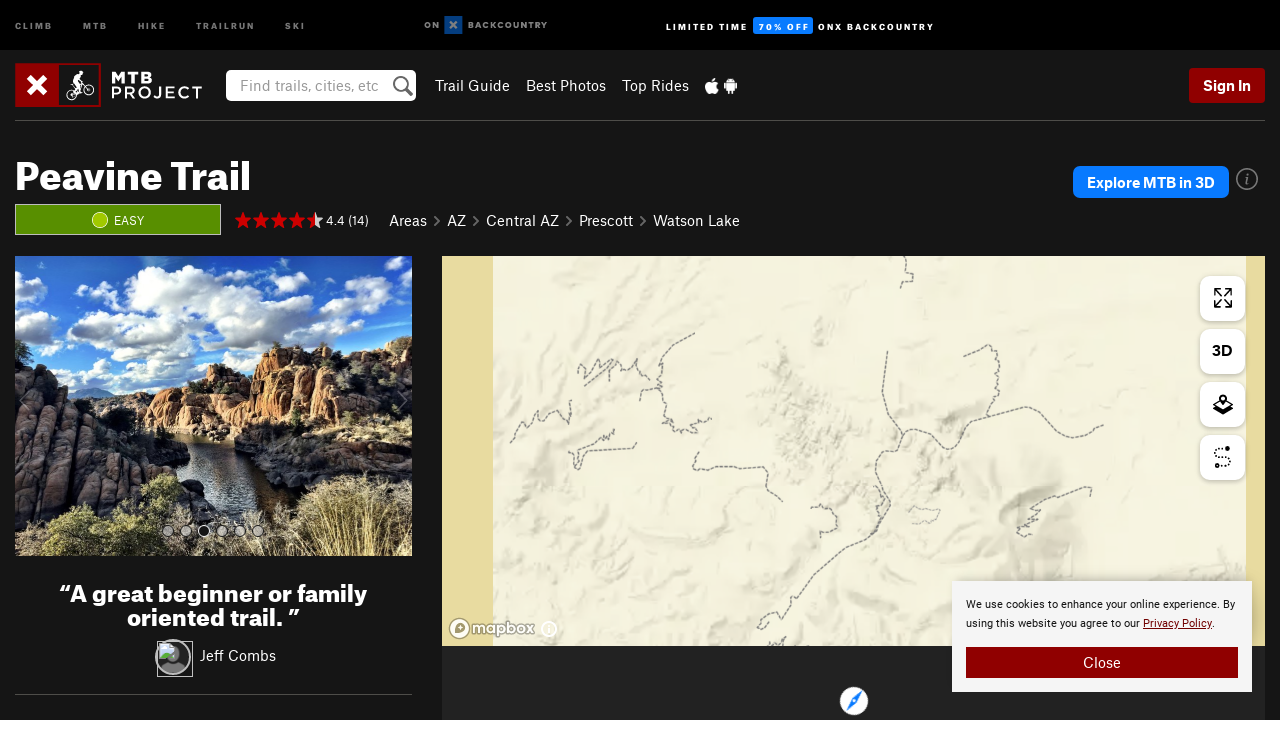

--- FILE ---
content_type: text/html; charset=utf-8
request_url: https://www.google.com/recaptcha/enterprise/anchor?ar=1&k=6LdFNV0jAAAAAJb9kqjVRGnzoAzDwSuJU1LLcyLn&co=aHR0cHM6Ly93d3cubXRicHJvamVjdC5jb206NDQz&hl=en&v=PoyoqOPhxBO7pBk68S4YbpHZ&size=invisible&anchor-ms=20000&execute-ms=30000&cb=9owfp2mxd4l1
body_size: 49004
content:
<!DOCTYPE HTML><html dir="ltr" lang="en"><head><meta http-equiv="Content-Type" content="text/html; charset=UTF-8">
<meta http-equiv="X-UA-Compatible" content="IE=edge">
<title>reCAPTCHA</title>
<style type="text/css">
/* cyrillic-ext */
@font-face {
  font-family: 'Roboto';
  font-style: normal;
  font-weight: 400;
  font-stretch: 100%;
  src: url(//fonts.gstatic.com/s/roboto/v48/KFO7CnqEu92Fr1ME7kSn66aGLdTylUAMa3GUBHMdazTgWw.woff2) format('woff2');
  unicode-range: U+0460-052F, U+1C80-1C8A, U+20B4, U+2DE0-2DFF, U+A640-A69F, U+FE2E-FE2F;
}
/* cyrillic */
@font-face {
  font-family: 'Roboto';
  font-style: normal;
  font-weight: 400;
  font-stretch: 100%;
  src: url(//fonts.gstatic.com/s/roboto/v48/KFO7CnqEu92Fr1ME7kSn66aGLdTylUAMa3iUBHMdazTgWw.woff2) format('woff2');
  unicode-range: U+0301, U+0400-045F, U+0490-0491, U+04B0-04B1, U+2116;
}
/* greek-ext */
@font-face {
  font-family: 'Roboto';
  font-style: normal;
  font-weight: 400;
  font-stretch: 100%;
  src: url(//fonts.gstatic.com/s/roboto/v48/KFO7CnqEu92Fr1ME7kSn66aGLdTylUAMa3CUBHMdazTgWw.woff2) format('woff2');
  unicode-range: U+1F00-1FFF;
}
/* greek */
@font-face {
  font-family: 'Roboto';
  font-style: normal;
  font-weight: 400;
  font-stretch: 100%;
  src: url(//fonts.gstatic.com/s/roboto/v48/KFO7CnqEu92Fr1ME7kSn66aGLdTylUAMa3-UBHMdazTgWw.woff2) format('woff2');
  unicode-range: U+0370-0377, U+037A-037F, U+0384-038A, U+038C, U+038E-03A1, U+03A3-03FF;
}
/* math */
@font-face {
  font-family: 'Roboto';
  font-style: normal;
  font-weight: 400;
  font-stretch: 100%;
  src: url(//fonts.gstatic.com/s/roboto/v48/KFO7CnqEu92Fr1ME7kSn66aGLdTylUAMawCUBHMdazTgWw.woff2) format('woff2');
  unicode-range: U+0302-0303, U+0305, U+0307-0308, U+0310, U+0312, U+0315, U+031A, U+0326-0327, U+032C, U+032F-0330, U+0332-0333, U+0338, U+033A, U+0346, U+034D, U+0391-03A1, U+03A3-03A9, U+03B1-03C9, U+03D1, U+03D5-03D6, U+03F0-03F1, U+03F4-03F5, U+2016-2017, U+2034-2038, U+203C, U+2040, U+2043, U+2047, U+2050, U+2057, U+205F, U+2070-2071, U+2074-208E, U+2090-209C, U+20D0-20DC, U+20E1, U+20E5-20EF, U+2100-2112, U+2114-2115, U+2117-2121, U+2123-214F, U+2190, U+2192, U+2194-21AE, U+21B0-21E5, U+21F1-21F2, U+21F4-2211, U+2213-2214, U+2216-22FF, U+2308-230B, U+2310, U+2319, U+231C-2321, U+2336-237A, U+237C, U+2395, U+239B-23B7, U+23D0, U+23DC-23E1, U+2474-2475, U+25AF, U+25B3, U+25B7, U+25BD, U+25C1, U+25CA, U+25CC, U+25FB, U+266D-266F, U+27C0-27FF, U+2900-2AFF, U+2B0E-2B11, U+2B30-2B4C, U+2BFE, U+3030, U+FF5B, U+FF5D, U+1D400-1D7FF, U+1EE00-1EEFF;
}
/* symbols */
@font-face {
  font-family: 'Roboto';
  font-style: normal;
  font-weight: 400;
  font-stretch: 100%;
  src: url(//fonts.gstatic.com/s/roboto/v48/KFO7CnqEu92Fr1ME7kSn66aGLdTylUAMaxKUBHMdazTgWw.woff2) format('woff2');
  unicode-range: U+0001-000C, U+000E-001F, U+007F-009F, U+20DD-20E0, U+20E2-20E4, U+2150-218F, U+2190, U+2192, U+2194-2199, U+21AF, U+21E6-21F0, U+21F3, U+2218-2219, U+2299, U+22C4-22C6, U+2300-243F, U+2440-244A, U+2460-24FF, U+25A0-27BF, U+2800-28FF, U+2921-2922, U+2981, U+29BF, U+29EB, U+2B00-2BFF, U+4DC0-4DFF, U+FFF9-FFFB, U+10140-1018E, U+10190-1019C, U+101A0, U+101D0-101FD, U+102E0-102FB, U+10E60-10E7E, U+1D2C0-1D2D3, U+1D2E0-1D37F, U+1F000-1F0FF, U+1F100-1F1AD, U+1F1E6-1F1FF, U+1F30D-1F30F, U+1F315, U+1F31C, U+1F31E, U+1F320-1F32C, U+1F336, U+1F378, U+1F37D, U+1F382, U+1F393-1F39F, U+1F3A7-1F3A8, U+1F3AC-1F3AF, U+1F3C2, U+1F3C4-1F3C6, U+1F3CA-1F3CE, U+1F3D4-1F3E0, U+1F3ED, U+1F3F1-1F3F3, U+1F3F5-1F3F7, U+1F408, U+1F415, U+1F41F, U+1F426, U+1F43F, U+1F441-1F442, U+1F444, U+1F446-1F449, U+1F44C-1F44E, U+1F453, U+1F46A, U+1F47D, U+1F4A3, U+1F4B0, U+1F4B3, U+1F4B9, U+1F4BB, U+1F4BF, U+1F4C8-1F4CB, U+1F4D6, U+1F4DA, U+1F4DF, U+1F4E3-1F4E6, U+1F4EA-1F4ED, U+1F4F7, U+1F4F9-1F4FB, U+1F4FD-1F4FE, U+1F503, U+1F507-1F50B, U+1F50D, U+1F512-1F513, U+1F53E-1F54A, U+1F54F-1F5FA, U+1F610, U+1F650-1F67F, U+1F687, U+1F68D, U+1F691, U+1F694, U+1F698, U+1F6AD, U+1F6B2, U+1F6B9-1F6BA, U+1F6BC, U+1F6C6-1F6CF, U+1F6D3-1F6D7, U+1F6E0-1F6EA, U+1F6F0-1F6F3, U+1F6F7-1F6FC, U+1F700-1F7FF, U+1F800-1F80B, U+1F810-1F847, U+1F850-1F859, U+1F860-1F887, U+1F890-1F8AD, U+1F8B0-1F8BB, U+1F8C0-1F8C1, U+1F900-1F90B, U+1F93B, U+1F946, U+1F984, U+1F996, U+1F9E9, U+1FA00-1FA6F, U+1FA70-1FA7C, U+1FA80-1FA89, U+1FA8F-1FAC6, U+1FACE-1FADC, U+1FADF-1FAE9, U+1FAF0-1FAF8, U+1FB00-1FBFF;
}
/* vietnamese */
@font-face {
  font-family: 'Roboto';
  font-style: normal;
  font-weight: 400;
  font-stretch: 100%;
  src: url(//fonts.gstatic.com/s/roboto/v48/KFO7CnqEu92Fr1ME7kSn66aGLdTylUAMa3OUBHMdazTgWw.woff2) format('woff2');
  unicode-range: U+0102-0103, U+0110-0111, U+0128-0129, U+0168-0169, U+01A0-01A1, U+01AF-01B0, U+0300-0301, U+0303-0304, U+0308-0309, U+0323, U+0329, U+1EA0-1EF9, U+20AB;
}
/* latin-ext */
@font-face {
  font-family: 'Roboto';
  font-style: normal;
  font-weight: 400;
  font-stretch: 100%;
  src: url(//fonts.gstatic.com/s/roboto/v48/KFO7CnqEu92Fr1ME7kSn66aGLdTylUAMa3KUBHMdazTgWw.woff2) format('woff2');
  unicode-range: U+0100-02BA, U+02BD-02C5, U+02C7-02CC, U+02CE-02D7, U+02DD-02FF, U+0304, U+0308, U+0329, U+1D00-1DBF, U+1E00-1E9F, U+1EF2-1EFF, U+2020, U+20A0-20AB, U+20AD-20C0, U+2113, U+2C60-2C7F, U+A720-A7FF;
}
/* latin */
@font-face {
  font-family: 'Roboto';
  font-style: normal;
  font-weight: 400;
  font-stretch: 100%;
  src: url(//fonts.gstatic.com/s/roboto/v48/KFO7CnqEu92Fr1ME7kSn66aGLdTylUAMa3yUBHMdazQ.woff2) format('woff2');
  unicode-range: U+0000-00FF, U+0131, U+0152-0153, U+02BB-02BC, U+02C6, U+02DA, U+02DC, U+0304, U+0308, U+0329, U+2000-206F, U+20AC, U+2122, U+2191, U+2193, U+2212, U+2215, U+FEFF, U+FFFD;
}
/* cyrillic-ext */
@font-face {
  font-family: 'Roboto';
  font-style: normal;
  font-weight: 500;
  font-stretch: 100%;
  src: url(//fonts.gstatic.com/s/roboto/v48/KFO7CnqEu92Fr1ME7kSn66aGLdTylUAMa3GUBHMdazTgWw.woff2) format('woff2');
  unicode-range: U+0460-052F, U+1C80-1C8A, U+20B4, U+2DE0-2DFF, U+A640-A69F, U+FE2E-FE2F;
}
/* cyrillic */
@font-face {
  font-family: 'Roboto';
  font-style: normal;
  font-weight: 500;
  font-stretch: 100%;
  src: url(//fonts.gstatic.com/s/roboto/v48/KFO7CnqEu92Fr1ME7kSn66aGLdTylUAMa3iUBHMdazTgWw.woff2) format('woff2');
  unicode-range: U+0301, U+0400-045F, U+0490-0491, U+04B0-04B1, U+2116;
}
/* greek-ext */
@font-face {
  font-family: 'Roboto';
  font-style: normal;
  font-weight: 500;
  font-stretch: 100%;
  src: url(//fonts.gstatic.com/s/roboto/v48/KFO7CnqEu92Fr1ME7kSn66aGLdTylUAMa3CUBHMdazTgWw.woff2) format('woff2');
  unicode-range: U+1F00-1FFF;
}
/* greek */
@font-face {
  font-family: 'Roboto';
  font-style: normal;
  font-weight: 500;
  font-stretch: 100%;
  src: url(//fonts.gstatic.com/s/roboto/v48/KFO7CnqEu92Fr1ME7kSn66aGLdTylUAMa3-UBHMdazTgWw.woff2) format('woff2');
  unicode-range: U+0370-0377, U+037A-037F, U+0384-038A, U+038C, U+038E-03A1, U+03A3-03FF;
}
/* math */
@font-face {
  font-family: 'Roboto';
  font-style: normal;
  font-weight: 500;
  font-stretch: 100%;
  src: url(//fonts.gstatic.com/s/roboto/v48/KFO7CnqEu92Fr1ME7kSn66aGLdTylUAMawCUBHMdazTgWw.woff2) format('woff2');
  unicode-range: U+0302-0303, U+0305, U+0307-0308, U+0310, U+0312, U+0315, U+031A, U+0326-0327, U+032C, U+032F-0330, U+0332-0333, U+0338, U+033A, U+0346, U+034D, U+0391-03A1, U+03A3-03A9, U+03B1-03C9, U+03D1, U+03D5-03D6, U+03F0-03F1, U+03F4-03F5, U+2016-2017, U+2034-2038, U+203C, U+2040, U+2043, U+2047, U+2050, U+2057, U+205F, U+2070-2071, U+2074-208E, U+2090-209C, U+20D0-20DC, U+20E1, U+20E5-20EF, U+2100-2112, U+2114-2115, U+2117-2121, U+2123-214F, U+2190, U+2192, U+2194-21AE, U+21B0-21E5, U+21F1-21F2, U+21F4-2211, U+2213-2214, U+2216-22FF, U+2308-230B, U+2310, U+2319, U+231C-2321, U+2336-237A, U+237C, U+2395, U+239B-23B7, U+23D0, U+23DC-23E1, U+2474-2475, U+25AF, U+25B3, U+25B7, U+25BD, U+25C1, U+25CA, U+25CC, U+25FB, U+266D-266F, U+27C0-27FF, U+2900-2AFF, U+2B0E-2B11, U+2B30-2B4C, U+2BFE, U+3030, U+FF5B, U+FF5D, U+1D400-1D7FF, U+1EE00-1EEFF;
}
/* symbols */
@font-face {
  font-family: 'Roboto';
  font-style: normal;
  font-weight: 500;
  font-stretch: 100%;
  src: url(//fonts.gstatic.com/s/roboto/v48/KFO7CnqEu92Fr1ME7kSn66aGLdTylUAMaxKUBHMdazTgWw.woff2) format('woff2');
  unicode-range: U+0001-000C, U+000E-001F, U+007F-009F, U+20DD-20E0, U+20E2-20E4, U+2150-218F, U+2190, U+2192, U+2194-2199, U+21AF, U+21E6-21F0, U+21F3, U+2218-2219, U+2299, U+22C4-22C6, U+2300-243F, U+2440-244A, U+2460-24FF, U+25A0-27BF, U+2800-28FF, U+2921-2922, U+2981, U+29BF, U+29EB, U+2B00-2BFF, U+4DC0-4DFF, U+FFF9-FFFB, U+10140-1018E, U+10190-1019C, U+101A0, U+101D0-101FD, U+102E0-102FB, U+10E60-10E7E, U+1D2C0-1D2D3, U+1D2E0-1D37F, U+1F000-1F0FF, U+1F100-1F1AD, U+1F1E6-1F1FF, U+1F30D-1F30F, U+1F315, U+1F31C, U+1F31E, U+1F320-1F32C, U+1F336, U+1F378, U+1F37D, U+1F382, U+1F393-1F39F, U+1F3A7-1F3A8, U+1F3AC-1F3AF, U+1F3C2, U+1F3C4-1F3C6, U+1F3CA-1F3CE, U+1F3D4-1F3E0, U+1F3ED, U+1F3F1-1F3F3, U+1F3F5-1F3F7, U+1F408, U+1F415, U+1F41F, U+1F426, U+1F43F, U+1F441-1F442, U+1F444, U+1F446-1F449, U+1F44C-1F44E, U+1F453, U+1F46A, U+1F47D, U+1F4A3, U+1F4B0, U+1F4B3, U+1F4B9, U+1F4BB, U+1F4BF, U+1F4C8-1F4CB, U+1F4D6, U+1F4DA, U+1F4DF, U+1F4E3-1F4E6, U+1F4EA-1F4ED, U+1F4F7, U+1F4F9-1F4FB, U+1F4FD-1F4FE, U+1F503, U+1F507-1F50B, U+1F50D, U+1F512-1F513, U+1F53E-1F54A, U+1F54F-1F5FA, U+1F610, U+1F650-1F67F, U+1F687, U+1F68D, U+1F691, U+1F694, U+1F698, U+1F6AD, U+1F6B2, U+1F6B9-1F6BA, U+1F6BC, U+1F6C6-1F6CF, U+1F6D3-1F6D7, U+1F6E0-1F6EA, U+1F6F0-1F6F3, U+1F6F7-1F6FC, U+1F700-1F7FF, U+1F800-1F80B, U+1F810-1F847, U+1F850-1F859, U+1F860-1F887, U+1F890-1F8AD, U+1F8B0-1F8BB, U+1F8C0-1F8C1, U+1F900-1F90B, U+1F93B, U+1F946, U+1F984, U+1F996, U+1F9E9, U+1FA00-1FA6F, U+1FA70-1FA7C, U+1FA80-1FA89, U+1FA8F-1FAC6, U+1FACE-1FADC, U+1FADF-1FAE9, U+1FAF0-1FAF8, U+1FB00-1FBFF;
}
/* vietnamese */
@font-face {
  font-family: 'Roboto';
  font-style: normal;
  font-weight: 500;
  font-stretch: 100%;
  src: url(//fonts.gstatic.com/s/roboto/v48/KFO7CnqEu92Fr1ME7kSn66aGLdTylUAMa3OUBHMdazTgWw.woff2) format('woff2');
  unicode-range: U+0102-0103, U+0110-0111, U+0128-0129, U+0168-0169, U+01A0-01A1, U+01AF-01B0, U+0300-0301, U+0303-0304, U+0308-0309, U+0323, U+0329, U+1EA0-1EF9, U+20AB;
}
/* latin-ext */
@font-face {
  font-family: 'Roboto';
  font-style: normal;
  font-weight: 500;
  font-stretch: 100%;
  src: url(//fonts.gstatic.com/s/roboto/v48/KFO7CnqEu92Fr1ME7kSn66aGLdTylUAMa3KUBHMdazTgWw.woff2) format('woff2');
  unicode-range: U+0100-02BA, U+02BD-02C5, U+02C7-02CC, U+02CE-02D7, U+02DD-02FF, U+0304, U+0308, U+0329, U+1D00-1DBF, U+1E00-1E9F, U+1EF2-1EFF, U+2020, U+20A0-20AB, U+20AD-20C0, U+2113, U+2C60-2C7F, U+A720-A7FF;
}
/* latin */
@font-face {
  font-family: 'Roboto';
  font-style: normal;
  font-weight: 500;
  font-stretch: 100%;
  src: url(//fonts.gstatic.com/s/roboto/v48/KFO7CnqEu92Fr1ME7kSn66aGLdTylUAMa3yUBHMdazQ.woff2) format('woff2');
  unicode-range: U+0000-00FF, U+0131, U+0152-0153, U+02BB-02BC, U+02C6, U+02DA, U+02DC, U+0304, U+0308, U+0329, U+2000-206F, U+20AC, U+2122, U+2191, U+2193, U+2212, U+2215, U+FEFF, U+FFFD;
}
/* cyrillic-ext */
@font-face {
  font-family: 'Roboto';
  font-style: normal;
  font-weight: 900;
  font-stretch: 100%;
  src: url(//fonts.gstatic.com/s/roboto/v48/KFO7CnqEu92Fr1ME7kSn66aGLdTylUAMa3GUBHMdazTgWw.woff2) format('woff2');
  unicode-range: U+0460-052F, U+1C80-1C8A, U+20B4, U+2DE0-2DFF, U+A640-A69F, U+FE2E-FE2F;
}
/* cyrillic */
@font-face {
  font-family: 'Roboto';
  font-style: normal;
  font-weight: 900;
  font-stretch: 100%;
  src: url(//fonts.gstatic.com/s/roboto/v48/KFO7CnqEu92Fr1ME7kSn66aGLdTylUAMa3iUBHMdazTgWw.woff2) format('woff2');
  unicode-range: U+0301, U+0400-045F, U+0490-0491, U+04B0-04B1, U+2116;
}
/* greek-ext */
@font-face {
  font-family: 'Roboto';
  font-style: normal;
  font-weight: 900;
  font-stretch: 100%;
  src: url(//fonts.gstatic.com/s/roboto/v48/KFO7CnqEu92Fr1ME7kSn66aGLdTylUAMa3CUBHMdazTgWw.woff2) format('woff2');
  unicode-range: U+1F00-1FFF;
}
/* greek */
@font-face {
  font-family: 'Roboto';
  font-style: normal;
  font-weight: 900;
  font-stretch: 100%;
  src: url(//fonts.gstatic.com/s/roboto/v48/KFO7CnqEu92Fr1ME7kSn66aGLdTylUAMa3-UBHMdazTgWw.woff2) format('woff2');
  unicode-range: U+0370-0377, U+037A-037F, U+0384-038A, U+038C, U+038E-03A1, U+03A3-03FF;
}
/* math */
@font-face {
  font-family: 'Roboto';
  font-style: normal;
  font-weight: 900;
  font-stretch: 100%;
  src: url(//fonts.gstatic.com/s/roboto/v48/KFO7CnqEu92Fr1ME7kSn66aGLdTylUAMawCUBHMdazTgWw.woff2) format('woff2');
  unicode-range: U+0302-0303, U+0305, U+0307-0308, U+0310, U+0312, U+0315, U+031A, U+0326-0327, U+032C, U+032F-0330, U+0332-0333, U+0338, U+033A, U+0346, U+034D, U+0391-03A1, U+03A3-03A9, U+03B1-03C9, U+03D1, U+03D5-03D6, U+03F0-03F1, U+03F4-03F5, U+2016-2017, U+2034-2038, U+203C, U+2040, U+2043, U+2047, U+2050, U+2057, U+205F, U+2070-2071, U+2074-208E, U+2090-209C, U+20D0-20DC, U+20E1, U+20E5-20EF, U+2100-2112, U+2114-2115, U+2117-2121, U+2123-214F, U+2190, U+2192, U+2194-21AE, U+21B0-21E5, U+21F1-21F2, U+21F4-2211, U+2213-2214, U+2216-22FF, U+2308-230B, U+2310, U+2319, U+231C-2321, U+2336-237A, U+237C, U+2395, U+239B-23B7, U+23D0, U+23DC-23E1, U+2474-2475, U+25AF, U+25B3, U+25B7, U+25BD, U+25C1, U+25CA, U+25CC, U+25FB, U+266D-266F, U+27C0-27FF, U+2900-2AFF, U+2B0E-2B11, U+2B30-2B4C, U+2BFE, U+3030, U+FF5B, U+FF5D, U+1D400-1D7FF, U+1EE00-1EEFF;
}
/* symbols */
@font-face {
  font-family: 'Roboto';
  font-style: normal;
  font-weight: 900;
  font-stretch: 100%;
  src: url(//fonts.gstatic.com/s/roboto/v48/KFO7CnqEu92Fr1ME7kSn66aGLdTylUAMaxKUBHMdazTgWw.woff2) format('woff2');
  unicode-range: U+0001-000C, U+000E-001F, U+007F-009F, U+20DD-20E0, U+20E2-20E4, U+2150-218F, U+2190, U+2192, U+2194-2199, U+21AF, U+21E6-21F0, U+21F3, U+2218-2219, U+2299, U+22C4-22C6, U+2300-243F, U+2440-244A, U+2460-24FF, U+25A0-27BF, U+2800-28FF, U+2921-2922, U+2981, U+29BF, U+29EB, U+2B00-2BFF, U+4DC0-4DFF, U+FFF9-FFFB, U+10140-1018E, U+10190-1019C, U+101A0, U+101D0-101FD, U+102E0-102FB, U+10E60-10E7E, U+1D2C0-1D2D3, U+1D2E0-1D37F, U+1F000-1F0FF, U+1F100-1F1AD, U+1F1E6-1F1FF, U+1F30D-1F30F, U+1F315, U+1F31C, U+1F31E, U+1F320-1F32C, U+1F336, U+1F378, U+1F37D, U+1F382, U+1F393-1F39F, U+1F3A7-1F3A8, U+1F3AC-1F3AF, U+1F3C2, U+1F3C4-1F3C6, U+1F3CA-1F3CE, U+1F3D4-1F3E0, U+1F3ED, U+1F3F1-1F3F3, U+1F3F5-1F3F7, U+1F408, U+1F415, U+1F41F, U+1F426, U+1F43F, U+1F441-1F442, U+1F444, U+1F446-1F449, U+1F44C-1F44E, U+1F453, U+1F46A, U+1F47D, U+1F4A3, U+1F4B0, U+1F4B3, U+1F4B9, U+1F4BB, U+1F4BF, U+1F4C8-1F4CB, U+1F4D6, U+1F4DA, U+1F4DF, U+1F4E3-1F4E6, U+1F4EA-1F4ED, U+1F4F7, U+1F4F9-1F4FB, U+1F4FD-1F4FE, U+1F503, U+1F507-1F50B, U+1F50D, U+1F512-1F513, U+1F53E-1F54A, U+1F54F-1F5FA, U+1F610, U+1F650-1F67F, U+1F687, U+1F68D, U+1F691, U+1F694, U+1F698, U+1F6AD, U+1F6B2, U+1F6B9-1F6BA, U+1F6BC, U+1F6C6-1F6CF, U+1F6D3-1F6D7, U+1F6E0-1F6EA, U+1F6F0-1F6F3, U+1F6F7-1F6FC, U+1F700-1F7FF, U+1F800-1F80B, U+1F810-1F847, U+1F850-1F859, U+1F860-1F887, U+1F890-1F8AD, U+1F8B0-1F8BB, U+1F8C0-1F8C1, U+1F900-1F90B, U+1F93B, U+1F946, U+1F984, U+1F996, U+1F9E9, U+1FA00-1FA6F, U+1FA70-1FA7C, U+1FA80-1FA89, U+1FA8F-1FAC6, U+1FACE-1FADC, U+1FADF-1FAE9, U+1FAF0-1FAF8, U+1FB00-1FBFF;
}
/* vietnamese */
@font-face {
  font-family: 'Roboto';
  font-style: normal;
  font-weight: 900;
  font-stretch: 100%;
  src: url(//fonts.gstatic.com/s/roboto/v48/KFO7CnqEu92Fr1ME7kSn66aGLdTylUAMa3OUBHMdazTgWw.woff2) format('woff2');
  unicode-range: U+0102-0103, U+0110-0111, U+0128-0129, U+0168-0169, U+01A0-01A1, U+01AF-01B0, U+0300-0301, U+0303-0304, U+0308-0309, U+0323, U+0329, U+1EA0-1EF9, U+20AB;
}
/* latin-ext */
@font-face {
  font-family: 'Roboto';
  font-style: normal;
  font-weight: 900;
  font-stretch: 100%;
  src: url(//fonts.gstatic.com/s/roboto/v48/KFO7CnqEu92Fr1ME7kSn66aGLdTylUAMa3KUBHMdazTgWw.woff2) format('woff2');
  unicode-range: U+0100-02BA, U+02BD-02C5, U+02C7-02CC, U+02CE-02D7, U+02DD-02FF, U+0304, U+0308, U+0329, U+1D00-1DBF, U+1E00-1E9F, U+1EF2-1EFF, U+2020, U+20A0-20AB, U+20AD-20C0, U+2113, U+2C60-2C7F, U+A720-A7FF;
}
/* latin */
@font-face {
  font-family: 'Roboto';
  font-style: normal;
  font-weight: 900;
  font-stretch: 100%;
  src: url(//fonts.gstatic.com/s/roboto/v48/KFO7CnqEu92Fr1ME7kSn66aGLdTylUAMa3yUBHMdazQ.woff2) format('woff2');
  unicode-range: U+0000-00FF, U+0131, U+0152-0153, U+02BB-02BC, U+02C6, U+02DA, U+02DC, U+0304, U+0308, U+0329, U+2000-206F, U+20AC, U+2122, U+2191, U+2193, U+2212, U+2215, U+FEFF, U+FFFD;
}

</style>
<link rel="stylesheet" type="text/css" href="https://www.gstatic.com/recaptcha/releases/PoyoqOPhxBO7pBk68S4YbpHZ/styles__ltr.css">
<script nonce="zzyvyPe3CEl2HUV2LXsZxw" type="text/javascript">window['__recaptcha_api'] = 'https://www.google.com/recaptcha/enterprise/';</script>
<script type="text/javascript" src="https://www.gstatic.com/recaptcha/releases/PoyoqOPhxBO7pBk68S4YbpHZ/recaptcha__en.js" nonce="zzyvyPe3CEl2HUV2LXsZxw">
      
    </script></head>
<body><div id="rc-anchor-alert" class="rc-anchor-alert"></div>
<input type="hidden" id="recaptcha-token" value="[base64]">
<script type="text/javascript" nonce="zzyvyPe3CEl2HUV2LXsZxw">
      recaptcha.anchor.Main.init("[\x22ainput\x22,[\x22bgdata\x22,\x22\x22,\[base64]/[base64]/bmV3IFpbdF0obVswXSk6Sz09Mj9uZXcgWlt0XShtWzBdLG1bMV0pOks9PTM/bmV3IFpbdF0obVswXSxtWzFdLG1bMl0pOks9PTQ/[base64]/[base64]/[base64]/[base64]/[base64]/[base64]/[base64]/[base64]/[base64]/[base64]/[base64]/[base64]/[base64]/[base64]\\u003d\\u003d\x22,\[base64]\x22,\x22w5DDgCoFRkAtwo/CvMOqA8OKaUVADMOIwpbDgsKEw7Jow4zDp8KoOTPDkHd4YyMfUMOQw6Z8woLDvlTDm8KYF8ORTcO5WFhdwoZZeQZSQHFywo01w7LDqMKaO8KKwofDpF/ChsO6KsOOw5tjw6Udw4ARSFx+bi/[base64]/WjnCpkzDvwbCgMKjwrVKwrclwo8/HcKTwrxSw5ZCKVLChcOywpfCu8OuwpHDv8ObwqXDo2rCn8Klw7Z4w7I6w4PDllLCowbCpDgAV8Oow5Rnw57DlAjDrVTCtSMlDmjDjkrDiUAXw500S17CuMOWw4vDrMOxwoZtHMOuGMOqP8OTecKtwpU2w7wzEcObw70vwp/DvlkSPsONY8OmB8KlMifCsMK8Px/Cq8KnwqLChUTCqlY+Q8OgwrHCoTwSUBJvwqjChsOowp4ow7omwq3CkBkcw4/Dg8O+wqgSFE/DssKwLW5jDXDDmsKPw5Ucw5JNCcKEdVzCnEICd8K7w7LDrFllME8ww7bCmh5SwpUiwqLCpXbDlGpfJ8KObFjCnMKlwpQxfi/DnCnCsT5GwpXDo8KafMOjw553w6/CvsK2F0kEB8ODw5HCtMK5YcOoeSbDmW07ccKOw7/CgCJPw5cswqcOU2fDk8OWZTnDvFBxZ8ONw4w6eFTCu2zDvMKnw5fDgjnCrsKiw6NIwrzDiDt/GHw1O0pgw5AXw7fCiifCrxrDuUZmw69sFnwUNT7DscOqOMO5w7AWATxEeRvDosKwXU9cUFEiRMO9SMKGICxkVy7CuMObXcKYGF91RDBIUB8wwq3DmxFvE8K/wpXCvzfCjjRaw58JwpUEAkc/w5zCnFLCsWrDgMKtw6N6w5QYWsOZw6klwo/ChcKzNGTDosOvQsKDHcKhw6DDm8O5w5PCjwnDry0FKCPCkS9wBXnCt8OZw74swpvDsMKVwo7DjzY6wqgeDF7Dvz8AwpnDuzDDsUBjwrTDk3HDhgnCu8KHw7wLP8OMK8KVw5/DqMKMfVguw4LDv8O+KAsYSsOJdR3DjRYUw7/[base64]/CqMOow7MGFMOvwpXCm8KELcO8wokywo3DrMKFwoPClsO0QSYhw7pxRELDlmjDoV3CpAbDmHjCqMOAXgYhw6nCrG3CiWwvLTvCnsOQI8OVwpfDocKSFsOvw5/DncKgw4hHemY5SXloG18dw7LDncO2wpjDnk8qfCAXwpTCqDdcF8OeSX1xcMOMEWUHfhbCq8OKwoAhan7DgnnDmCHCq8OzX8O3w5UKTMOzw57DjjDCozPCgw/DmcKMEkc2wrZmwoDCmgfDiGArw7BnBgEPWcKSBcOEw5jCicOVeWjDgMK+ZsOTwr4jY8Kyw5cZw5PDuB8ma8KeTg5Yb8OTw5FTw6XCthHCp0wBAlLDqsKQwoMvwoLCnAXCo8KQwpgIw4haDArCrmZMwovCtsKLPsKnw6crw6pOYcOkJjR3w5PCvx/Cp8OCwpooUx4weFjCsU7CujUXwrzDgRjCjcO7T0TCtMKhUmTCrcKtDl0Uw57Du8ONwo/Cv8O0Pw5bSsKCwptpNE9Mwo8iIMOJSMK/w6JXfcKsLjwRW8O5GcKfw5rCo8KAwpkOc8K2CAnCicO3DwjCqsKYwofCgWbDpsOYB09/[base64]/[base64]/wo3CrMK+w43ClcK/QHrCvDpUWcKZBWByR8OAGsKbwoLDvMOBRiXCnGrDlSrCiDNiwq9xw702D8OxwprDlE4HGlxMw74EFQl6wrrCu2pSw7YKw7t5wpRlK8O4TEppwovDlU/Cq8OEwpTCgMO/wrVjCgbCkV0ew4HCtcORwpEHwrkswqPDlF7DrUfCqcO7XcKMwpYdTAleQcOLXcKNcCphVm14UsOoLMONecO/w6IJJit+wqPCqcONbMO6NMOKwqvCmsKWw6/CuU/[base64]/w50zHTsIwpnDhWDDoCvCnMKTCRTCqEMVw7kGacKRwqBow5ZeUsO0E8OtLF9EJyhfw7E8w5vCixjDqmdEw4fCiMOqRTkUbsO4wpLCgVMOw7Y5R8Kpw6TCnMOPw5HCulfChSAacUxVBcOWLMOhe8Oke8KgwpdOw4VSw5AWe8Onw7dxfMKZbnViAMKiwoQ/wqvCqx1sDjlMw7YwwpXChDsJw4LDncOUFSUYIcOvBn/CuE/CnMKVRsK1NWTCsDXCgsKUX8KvwqlswoTCvcK4OXLCtcK0fk1qwoVQXjvDv3DDuw7DgnHCgG9nw4kEw5JKw6RIw4Abw67Do8OWZ8KeWsOVwo/Dg8Ogw5dUWsOQTSDCvcK4wonChMKRwpVPC2TCnwXClsOtKX4aw4HDjsOVTDfDiA/[base64]/I8Omwq7DqQ3Cr8KqC8OOw48ew6Z+w4AAw5B1WwrDlEsFw5pwSsOXw4EgL8KwYcKYDTJAw7zDsQzCgFvCnlbDlXnChmLDmkYfUSbDnk7Dr1Znf8O3woAWw5Z2woAcwoBPw5t7fcO5LyTDv05+AsKpw60udRFFwqhSPcKrw5Bzw5/CtsO4wr5mJsOjwpoqGsKoworDt8Kqw4jCq2powpvCigA/AMKPC8KsRcO4w6pzwrMHw6F8VkXCi8OPFFXCo8KxLHV6wpjDkD4ufSvCmsO0w4UFwqgDDghtX8KOwrDCkkvCn8OaTsKvSMKaCcOXUnXChMOAw4vDrjALwrXDpMKhwrjCtjYZwprCm8Knwpxkw5Bhw7/Dm0AYO2rCvMOnZMO0w4Bzw57Dmg3Cgl08w4drw6bChiPDhSZrM8OlWVLDjsKWDSXCpAcaD8K5wpHDqcKQAsKqC2xgw6BYKMKPw6jCoMKEw7rCqMKEWx0dwrTCoydvA8Kiw4/[base64]/PzlMw5NnAcKwwrfCkzXCuMKPw7U7wrvCmMKvw6zCpzhdwq7DiCJiI8O8Hz1WwqbDosOIw7LDjRdZfMOsPcOcw4xcVsOhI3dDwq4lZsOHwodnw58cw5bCnkE4w5bChcKfw4zDm8OKG1t0DsOvBhzDgWPDgzdLwrvCp8KywpnDpSbDksKkJxjCmcKIwqTCtMO/fQrCiFnCilAfwr3DgsK8JsK6WsKGw4FZwofDg8OowpIHw7/CqMKHw5/CkSDDpkBVVcORwrUQIUDCncKSw43CpMOhwq3CmwjCjsOmw53CoCfDqcKpw4nCk8Kmw7R8OT5Vb8Onw6QHw5ZcL8O0QRcmW8KlLzfDmMO2CcKrw4/CugvCoRhQak5RwofCiQMvVQ3CqsKMdAfDrcOEw7Fef3PCuB/DqMO5woZHw4jDg8OsTT/Dn8Omw6cEXsK2wpbDjcOkaV4OSGzDp3MKwolTIMKnLsK/wosGwr8rw7HCiMOLP8Kzw5tMwqrCl8OHw5wGw77CkSnDksOnEhtUwqPCrAkUdsK/[base64]/CiCggwqJ/T2LCicOIw7Azfw3DrTrDn8KzaWjDicOjDgBaHsOrNx1jw6vChMOaWVUbw5t3EAUUw6cACgzDm8ORwokCIcOmw5/CgcOALRvCjsO4w43CtT7DmsOCw7ARw7o7JVfCssK7PsOIQWjDscKRCVLCh8O9wpt8Yjcsw5IKPmVTfMOIwo9xwoLCs8Oqw51SaDnCpmcew5Nmw5Abw6c/[base64]/DkAnCiiMawp5cw7gJwpVWw74cwobDs1RlbcOVw6vDsy1HwofClmfDvcK9fMO+w7PDh8KVwqfDtsO8w63DnzTCqQtew7zCvWpQOcK2w50AwqbCuBDCtMKEZsKTw6/DqsO0JMOrwqYqDyDDqcObCUl1J041CWstKQXDlMKcay5ewrlYwooIOypcwprDu8OfcEp0MMKOBlhLZCwSXsOxe8OYV8KHBcK1wotfw4RUw6oYwqQ6w7RLYw1sBHh9wosPfR3CqcKSw6V/wp7CpkHDrh/DvcOMw7fCpBDCuMO5esK+w5Qswp/CuiwkACU+OMKeGj8HCsOeDMOmbBLCgE7DssKvPE1VwpA/wq4AwprDgMKVTT5RGMKKw7fCoGnDoQnCpsOQwq/CmxEICigHw6JJwojCnB3DmW7Cnld5wrTCpxfCqHjCm1TDh8O7w7N4w4MaETXDisKLwoBEw64DOMO0w5LDu8Ojw6vCoQ5Aw4TCscO/[base64]/DiAZffcKKwrjDmz1ATl9STTxjXWVYw7d8Hi/DsFHDscK+w5PCsUolQGLDiTIkBVXCm8Oiw6Y+UcKAVH4fwoVKcSlfw67DvMO8w4/ClCkhwoRKfDwlwoR9w4nClRZNwqNnAcKgwqXCmMOGw6cfw5UNNcOZworDosK4HcORwpDDvWHDqCXCrcOrwpfDj0kaHQ4dwrnDsSbDr8KoOyLCqy1Ow7bDpibCoSEKw5N2wp/DncOmw4ZPwo3Csi3Do8O+w6cSMA11wpk9LsKNw5DDmX3ChGXCmxDDtMOCw4p+wpPDnsKjwrvDtxlSY8KLwq3Dp8Kuwp40NVrDtMONwrtMA8Kpw6bCiMO7wr3DrMKpw5LDhBHDh8KNw5Jow6Qww5A0UMOPV8KFw7hzN8KqwpXCi8Kpw5k/[base64]/CiD7Dq8KDwoYtw73Cl8K2Y8OFGMO/UcO+UMKzwoQgJMKeDHk2J8K6w6HCrMOjwqPCqsKQw4DDm8OvOUlqDB7CicO9OVBVaD4gVRF+w4zCqMKFMyHCmcOmNU3CtFhywpMyw6nCgcOqw6FEKcOrwqYpfgXCkcOLw6tPLV/Dr3FwwrDCucKjw7HCkRnDvFfDrsOAwp81w6oFXkVuw5DCu1LDssKawqVPw6vDo8O1SMOIwqpMwqxqwofDsXDDkMO9N3zDhMOKw6fDv8O3dMKow4lrwr4ASEYfawo9M33DkGpfw5c7w6TDqMK9w4/Di8ODLMO2wqwuccKiGMKaw4nChGY3BxzCr1zDokfDn8KZw6jDmcODwr0sw5ErVTHDrynCmnDDgxjDrcORwoYuOMKTw5BmY8OVa8OPOsOxwoLDocKUw4Z5wpRlw6DCmR8/w4IAwo7DrSAnfsOIZcObwqDDqsOKQxRjwqjDgwBeeBdiAC/[base64]/[base64]/Dn8Kpw4HDk3vCisO8HyjDmkjCgXLDoWFybMKBwrnCpSzCmXwGBS7Dgxs9w7PDjMO7GXQBw4BWwpdowpjDosOQw7kBw6M/wq3DjMO6KMOzXMKIIMKXwr7ChcKPwoohfcOWXX1vw6HClcKFL3l8Az5LaUolw5DChFEyNFkDaEDDkj7ClivCmXMNworDuDZKw6bCoiPCgcOqw6sfeyEgGcKBeG3CpMK0w4wfdT/Cvl0Gw7nDocO/dcOwByrDvUs0w7MFwpQKGsO6A8O+wrXCjsOHwr1DBgZwdVvCiDjDgiHDj8OGw596EsOlwpjCq2wEM2HDm0PDhsKWwqHDszEYw6PCn8OZJsO8LUQ/w6HChUkaw6RObMOFwpjCgGzCo8KcwrtYGMO0w6PCsyjDvi7DqsKwKixnwrs1E0VDYMK4wok3EQbCtcOTw4ASwp7Dl8KKEi0EwqpDwp7Du8OWUh9UesKvH0t4wogpwq3DhXUZH8Ksw4oMIitxH3dkGm4Nwq8ZYMOEdcOabzXCksOeSC/[base64]/[base64]/wp1TXMOsSMO7fcOMNMK7wp/[base64]/DtcOwZmgUHcK9N8OOwrx9KMOSw4HCsAHDhi/[base64]/Cu8KAemJ0R0zCrMKNwr4Ow5zCosKzIsOOYMKrw5nChANGM1LDrw08wpsbw5HDuMOTXhRfwrzClklww4TCmcOjF8OzacKucj9Zw7HDpQ/ClWnCnH57WsKxw51gVDZRwrEJfCTCgjwOUsKpworCqltPw6zCgR/Cq8OpwrXCljfCo8KBBsKnw43CpBXClcOcwr3CkmLCg3xVwrJhw4RJYUrCrMKhw6TDucOjcMODHjTCosO3Zzs/w6wBWy7DlyrCt2w5FMOJUkHDpnTCvcKvwqDCsMKFWWM/w7bDn8KSwpgxw4IDw7HCrjTCusK7w5ZFw5Z8w6NMwpB1esKTMU/DtcKjwqbCpcKZNsK+wqPDuVE0L8OuTUHCvHdiYcOaA8K4w44HWFBVw5QxwrrCgsK5W1XDnsOBPcOeDcOWw7/CjCx1QsKMwrp1FnjCqjrCgCPDssKawqZlB2TCoMKrwrHDti9IfcODw5TDscKVW2XDssOBwqoeBWxiw70Rw6HDnsOWBcOJw5zDgcKiw54awqxCwrsAw6/DiMKpTMK7Y1nCk8KnW0snA0bCsDtJQCTCssKuFsO2wrsLw5J7w4l4w7zCqMKRwqh3w7DCvMK/woxnw7TDqcOBwoQ+Z8KVK8OnW8KXGmUrPRvCjMOOEMK7w5HDqMKQw6vCs3k/[base64]/CrTcRG8ODDXjCgkdKw49cHHzCmcOywpAywovCgcOKJ3NZw7VUaxcow60DbsKdw4V5L8KJwpLDsG41wqvDpsOAwqodIg0+IsKYWmhAwod1acKow4/[base64]/[base64]/ClsK/[base64]/DgkrCijvCm8OWEjVUw4ttw6TDlMK8JWjDt0bCnTkMw5nCusKMFMKBwp08w5NdwojCl8O0XcOzFGDCncKDwpTDtyDCvCjDlcKVw5JGLMOpZ3ZOYcKaO8OdDsKYFW4EHMOywrQxCF7CoMOWRcOow7NBwqwcRV5Rw6VtwrfDu8K/c8KLwrFSw5/DnMKnwpPDsUI4VMKAwqvDpl3DpcOBw5lVwqdMwo/[base64]/Ds8OSbGfDuFEmwo5gGU9VP8OBw7plH8O7w57Cm2zCrVXDkMK3wrrDnh1qwpHDjwp5EMObwr/[base64]/[base64]/Ci8Ozw49Dch9AMD/[base64]/[base64]/DrMKXwpIxw6zCsm/CqcKdGcKpw4DCjcOtwpbCikPCrEFNYkzCkQEzw6tSw5XCti/CgcKdw5jCvyIBLMOYwonDmMKqDsOJwpYaw5DDrMOww7DDiMODwozDvsOYBwQlRyQaw7JtdMOFLcKSeTtfWyYIw5/Dg8OywqZBwqjDuhciwpsEwonDpTfClC07wojCgyTCgcKjVgJne17CmcKNd8OfwogHdcK6woLClBvCrsO0LsOtHyHDjCcYwrvCpDrCjxYTaMKMwo3DojLCtMOQAsKbMFxJRMO0w4R3CgrCrT/CrDBBI8OYCcOawobDiBrDm8O5dDPCsiDCrWkYQ8Ocw5nCnjzDmjPCjhDCjH/[base64]/DvcOFbsOdw4zCs3bDk0UBGQPDg8Ktdy0Ywo3DrjHCiMKXw4cUcWzCm8KvCGbDrMKkBE18e8OsXMKhwrJmZA/[base64]/YMOcKAHDiV3Dt8OawqLCt8OpwrfDscKmFMOcwqxYE8Khw44Vw6TDlgsmw5c1w67Dp3HDqgMfRMORIMOEDHphwo0sXsKqKsOnTzR9K1rDgwPClXnChVXCoMOpe8Oqw47Doidww5AoaMKUUizCg8OpwoduW00yw7ozw4VRMMO3wooYcVnDljkIwplUwq0mfm8yw5/Dp8OndVHCqw3CisKMUcK/NMKXGCx4fMKLwpLCucKlwrNgXsK4w5lMFzszJz3CkcKpw7N5wrMbCMKzw4w9B1x8ChvDpBtTwpbChMKnw7HCrkt/wq8UQBfCncKBClVawqvCtsOEeTpPLEzDi8Oew5IKw6DDs8KlKEMBwoRmVMOxEsKQEBjDkQY6w5p/[base64]/[base64]/[base64]/Dk8KqwrlcTG9EU2Qnwr/[base64]/T8OrFw/CssKdw7FrwoDCpyTCrEPDhcK7woc9JgpwDwTCrcOswq3Ci17ChMOmP8KYOTJfYcKUwrJ2JsOVwqsBesOVwpN7f8O8GsKpw5ExI8OKNMOuw6fCvXxQw4kfXUXDpUPCicKtwpvDiywjMjbDmcOKwpoiwo/CusOmw63DqVvDthc/OEk5HcOiwoNsIsOrw5/CiMKgRsKsHcOiwooYwoDCi3bCpsKwMlciCATDmMKbB8Ocw67CoMOVSgvCtgLDuRpsw6vDl8O9w5IQw6LDiX/DryPDrzxdYVY3IcKyfMO5ZsOnw6EewoULCjHDr3UYw6ZxBXnDsMOmwoRqR8KFwqs9TWtGwoZVw7I4bcOTeDDDqG4ufsOvOBYvRsKLwpoww6PDoMOyVQbDmyPDgzjCocO/[base64]/[base64]/wpHDocOewpLDhsKrw5trw5bDmsO7w6FzwpsPwovCqyQCVcK9TV5twrrDhsOwwq8dw6pew77DhwAFHsKQDsOvbh4GNixHJGBieAfDtArCownCosKEwpt1wp7Dl8OPA0c1SA8Bwr9yJMOewo3Dq8ObwrRzccKgw7E3PMOswoUaeMObG3bCiMKFXT/[base64]/wp0HGj/DtcKKNsOFwo5/wokjw4VtEMKvUTArwpJsw6FbNcKsw4HCknFfUsOYfAR/wojDh8O0wpE+w5wZw6luwpXCsMO9EsOOPMOCw7NGwrfCsCXCv8O9EDtWRsOfSMKmDwkJcF3CncKZb8Kcw7pyZcKkwppIwqN+wpp+XcOWwqzClsOnwog2Z8KqU8OzdB/DusKiwojDhcOEwrzCuy5EB8K4wqTCm3Mrw6/Dp8OkJcObw4vCtcOkSXZYw7bCjwsPwrzDkcKJeXEmdMO8UzXDvsOfwpPDoTBaMsKSDHvDucKOXgY7HcKiZGgQw6vCpH0twoZsK1PDmsK1wrfCoMO1w6fDpsOAT8OWw4zClMKNcMOOw7PDg8KZwrnDiX4SPcOYwqLDlMOnw6MSNxQHRsORw6LDiDxTw7Uvw5TDrRZxwq/Dvj/CgcKlw6DCjMKdwqbCjsOeTsOFLcO0AsO8w6huwrFIw5Jxw5XCtcOXw5IiUcK4RUHCkQ/Cvj/DvsK/wrfCqXXCvsKEJWp/ZHjCsjHDjsOBKcKTaUbClsKeL3MtYsOwdGXCpMKsKcOAw6hGeFQRw7vDicKFw6TDuSMewo/[base64]/DtibDm17DkMKdwox/[base64]/eTjCkGXDmG/CtBkEAcKNA8KlGcOAw69EwqoZwp7DkMOIwpzCswnDlMKywrAVworDnRvDuw9XExB/AQDCsMOewqdZG8Kiwp5pwoFUwrI/aMOkw7fCusOVMxBxAsKTw4t9w6nDlgVJMMOrd0TCkcOmPcKadMOCw4htwopJGMO1DMK7V8Otw6LDiMKJw6vCpMOxARnDncOgw58Gw6rDkltzwr18wrnDhRkfwrXChXp6wo7DlcKWNC0gNsOywrd2bQ7CsE/DuMOawoxmwqrDpXvDpMKrwoMRcRxUwoEVw47DmMKudsK+w5fDocKsw7lnw6vCnsOyw6oPKcKrw6E7w4rCtgEvPSEEw7fDvGg8w7rCkcKJc8KWwogAV8KLcsOcw49QwrDDnsK/[base64]/AiPDvx/CgsKGTMOFA3McNgY5w5/[base64]/CiLCqkZqw4RtWSXDmxEzIsKawr7DoXjDlC5/KcOHfWjClCHCh8OrdMOcw7bDmFcjI8OpO8KhwqUtwoDCvljDuhV9w4fCocKedsODPcOpw4pKw7hMJMO2EgAYw70BVRDDpsK8w5VGP8OQw43CgFBnccOtwqvDtMKYwqbCn0s0bsK9McOdwrUcN3M/w74/w6fDucKKwolFUyfCpFrDh8OZw60ow6tcwrzDsTlSB8KuRzt2wpjDiXrDu8Ksw49Iw6fDu8KwDGACO8OKwojCpcK/JcO4wqJtwpkLwoRFCcOtwrLDnMO7w5bDgcO3w7gqUcO2MT/DgzJTwr4hw4FBBsKHMxB6AVXCn8KUTgsPH2AhwoMDwprDuWPCnXNDwrc/MsOXdMOBwrV0YMOWOmYfwqPCuMKjZcO6wq/DlF5aAcK7w7PChMO+AS/[base64]/DnAgGIcKEb8KGBUXCrQjCo8Kiwpsiwp0gCgXDpcOtw64HHlzCpQnDulpoOcOZw7fDsDhmwqjCocOgNAM3w6jClMOdUknCrk4yw4JSW8OdasOZw67DnEXDmcKAwo/CicKZwoRYXsOPwqDCtjgQw63Cl8OGOAPChhVxMALCixrDkcOGw6x2CT/[base64]/CmMKnw5QZwrrDksKXfcK8wqoxQxt7wpTDiMKIewNsGMOZeMODBEzCmcO4wqZlFsKhNTEWw5fCgcOOT8OBw7rCvUTDsU1zGSgbSA3CicKZwq3Dr1g0csK8QMOyw5XCscKOLcKnwqt/JMOcw6oewpNKw6rCusKJEMOiwo/DgcKRW8Ocw6vDvMKrw5HDsErCqHRGwqkXLcK/wq3Dg8KHbsOiwprDvsOWKywiw4vDqcORBcKLQMKEwq4vRsO/BsK+w7hYb8KyBTNBwrTCocOpLDdYI8KswqbDujsUcRjCisOZO8OxWzUiYnXDk8KLHCQETnoyFMKRdXHDpMOkfMKxMsOlwr7CpsOcVwzCokJCwrXDjsObwpjCisObWSHDpl/DjcOqwpIeYivCh8Ozw6jCocKiGcKQw70dGnLCh3pWKErDiMKYFznDoEDCjiBxwpNIdyLCnVUtw4rDlAoBwqnCnMO9w7/CqRTDucK1w5MZwoPDlMKrwpE1w4Bow43DuFLCksKaGlMsCcKvCiVGKsOqwqzCmMKew7nClsKdw4nDm8KvDD/[base64]/Ch8KxARXCh8Kow5/DsEsYwrjCiSHDmsOtecKSw6LCgsKwcjbDsV/ClMKZDsKwwrvCkGV8w7fCssO4w74qW8KHAGHChcK3axlbw47ClRRoScOKw5t6fcKrw4B6wrw7w7EkwpoJc8KZw6XCiMKNwp7DhMK9MmHDsWfDj2nCvg1pwoDCgS9gQcKFw5ggRcKLBgcFESZAKMOCwojDosKaw4rCt8KycsOVCEUdbMKCelcgwozDpsOww7/CksO1w5hdw6oFBsO4wrnCgCHDtDpTw5FcwppHw7rDqRwIBElrwoZIw6/Cs8OHVkg5KsO7w4A9RGlZwqFcw74PEV8jwofCpw3Dn0gUF8KHaxDCv8OwN1UhDUTDsMKIwpzCkw9XQ8Onw7rCjGVQEgvDuifDkX0DwpdxaMK9w5nChMKJJTELwojCj3/CiVlcwpw5w6TCmE08WSEywpLCn8K0KsKtSBvCj1DDtsKEwrfDryRrc8K8Z1DDkBnCusOrwqU9dWrCscOEdBofXFfDkcOqwqpRw6DDsMKzw6TCtcO5woPCtA3Cmho4HVkWw7jCocOCVm/[base64]/[base64]/DnMKrwolua1/Dm8ORw7PCsz3DgB3Dk2obN8OjQ8OLwo3CucO4woXDtSnDrsKkfMK4KGvCocKZwrN7ak7DvjrDhcK9blZ2w611w4Vvw4oKw4zCscOzWMOPw6DDpMO/dzQxwq8Iw5Q3TcOeKl9kwqxWwpHDv8OkZQUcAcOUwrfCpcOhwp/CgywKBcOdKcObXA8fSWvCmwg8w5jDg8OKwpPCpMK0w53DncKPwps7wqbDrRI3w7ksDD1SRsKkw5DDgSHChQDCtCF+w47CsMO6J33Cih1NZFHCqm/CuV0AwoZNw7bDjcKTw7DDrFLDnMKZw4PCt8O1w6p1OcOhGsOOESEvC30bG8K0w4Vnw4FdwoQMw4I2w4hkw5QFwq/DjcOGDQwVwoc3MznCvMK7NMKUw7vCn8KHI8O7OQzDrhzCpMKXaQTCtsK6wpjCqsO9WsKCRMKsA8OFbUHCqcOBFSs6w7BAFcOXwrcbw5/[base64]/DksOeAiYGw6fDixfDpcKDw7F9w4MnCMKSZ8KHSMKyGyHDoR7Ct8O4NB0+w5N9w7gow4TDnAhkZHFsBsOPwrIeYi/CoMK2YsKUIcKXw45Lw6XDmRfCpGrDlnrDuMKUC8K+K0x8IDhMW8KfNsOwQsKgH0xCw6rCsFnCusO0ZsKrw4rCi8Ohw60/esKEw5jDoD/DtcKWw77CghNlw4gCw4zDv8Oiw7vCjE/[base64]/[base64]/[base64]/CncOPQsO8aMKQwpLDsMObwpMgw7cHwobCvFESwpTCpSzDjcKvwpp0w67ChsKIfVHCpsOjMSLDgGnCj8OSDGnCrMOdw5vDiHYdwppTw6F1HMKlFFV/bAUXw7U5wpPDiBk9acOFD8KdWcOew4nCmMOJISjCh8O2d8KVXcKRwo4Mw4NRwqjCtcOdw5NzwofDosK2wpo3woXDrWzDpSpbwplpwpdFw5fCkRlwXMK9w4/DmMOQWW5cSMKuw7VZw5zDmiYiwovChcKxwrTCmMOowovCqcKFS8KHwr5Aw4UGw7hYwq7CghQwwpHDvxTDuBPDpjdxNsO+wrl5woM+B8OTw5HDsMKxdG7CqS0JWTrCnsOjK8K3wpLDnwDCh1MUZsK/w5Riw6oLEys7wozDu8KQZcOtf8KwwodswqzDp3jDr8K/Jy7DoFjCq8O7wqQ1PjvDhHRCwqUXw7g/KB7CssOow7FDFXjChcK6XSbDg1kNwr7Ch2DCok7DuTADworDoAnDgDl/KEBaw4XCtA/[base64]/BcOKcUUhMcKpMcKqLxpXw4HCtsKnNMOSAFwuw4HDrU0yw55BFMKvw5nDuW8cwrgXNsKEw5PCnMOow4HCp8KACsKLcxlVNjXCvMOTw6cMwp1DSV0hw4LDpX3CmMKew7TCrcO2woDCg8ORwoskHcKcfz/CrxfCh8O7w5w4R8KvCGTCkQPCncO5w5fDj8KSdQPCrMKTPS/CjmAOfMOgwr3DvsKDw7o9Pw1/bUvCpMKkw40nGMOTCFXCrMKLYELDq8OVwqJ+DMKtDsKrW8KmA8KWwoxjwq3CviYnwq9BwrHDsTtAwr7CkjoCwoLDhn5ZTMO7w6Znw6LDql3DgXI/[base64]/DvVvDnMO8woAWYcKwVMK4wptkGsOfHMOiw6TCq0/CgcO1w4kOYcOpUxYzJcOgw6TCucOhw7TCmGwLwrg+w4zDnG0QCm9MwpbCj3/DkFVXeh8LNBAiw6PDkgN1DA9WRsKHw6Yhwr/CtsOaW8OTwrxHIMKrPMKlWmJawrfDjBzDssKuwrjCgy3DrknDoT86fRgTW1MBfcOpw6Vzw4pAcD4Xw4nDvjRjw67DmkdXwoIQO1vCiEkpw7bCtcK7w4luOlXCsWfDgMKtFMKrwq7DrTEdGcKow6DDkcKrL08AwpDCrcOyF8OKwoLCiQXDr0keDcKCw6bDmcO/dsOFwroOwoc6MVnCkMK1F01qBR7CrVDCjcKBwpDCgMK+w5TDqMOlN8KowoHDu0fCnyjDg39DwovDrMKjH8KGDsKPBX49wr87wogLc3vDrAd0w5jCpgLCtWVowrXDrR/Dj1h/w7zDiH4dw643w4vDplTCkDYow4bCukppNlJzY3rDomA9UMOCVF3Cu8OGYsONw5hQNcK0wqzCoMOBw6jCvDPCg3ICGhMaJncOwrzDqQ1ETBfDpXhGwrfCmMOXw4BROcKlwr/DpUAJIMK8DTPCiWDCqkEuwrvCo8KgMR9Uw4TDiW7ChsO4FcKqw7c7wpMMw5AwccO+EsKiw5TDucKdGigrw6fDgcKMwqYvdsOlwrvCmj/[base64]/DlTYiw5XCmSE8SmFhwop6NsOtOcKXw6bCkmDCqHbCm8KYWMO4NyRQdjAjw43DhMK3w4nCjUJkRSbDmTYVF8OhUhdpYzvDiF/CjQYzwqhuw5UFO8K4wpp2w6M6wp9YLsOvAmccIi/CgkLDsRQyXDgPYgPDucKaw44sw6jDr8OAw4hWwo/[base64]/Cn8K0THNuw74Pw5chw6I2w4/CqMODWcK8wpYhYFXCnDAgwpEELkIiwqJww7DCtcOlw6XDl8KWw6RUwrxNIgLCusKUwqbCq3nCksOxMcOQw4fCpsO0CMKpBcK3YjLDpsOsUGzDtsOyFMOfMnbDt8O5acOMwohacMKcw7PCj3Qow6ocQGgswrDDkT7DmMOhwrbCm8OTFRIsw5/DtMOiw4rDvXvCpncHw69zU8ORf8OTworCocKfwp/Cj0fCmMONbMO6BcOVwr/[base64]/CmTrClcOgUQvDksOgHsKdw48lWcKiAirCt8KsGBcmfcK+OnNew6REA8KudCrDicOtwqXClgU2dcKRWTUcwqMWwq/ClcObBMKEUcObw74HwqTDjcKYw4bDqHwZMcKswqdEw6LDl2Y2wofDszbCqcKZwqYCworDhyvDuzxHw7JzVcKhw5rCj0jCgsOgw6/CqsOqw6UQVsOIwpkiSMKIesOwFcOWwrvDr3F/w7cOO2QJB04BYwvCh8KxCw7DgMOkRMOSwqHCpFjDicOoeBU/WsK6Z2oJEsOJMzHDsSwHLsKjw6PCnsKdCXvDpk/[base64]/DnGXClD/[base64]/w4Ydw7DCp8K0ZnPDjsOsacKvO8K+WcOkCcKnbcOmw47Cjhtzw4gjecOqa8Ojw7F3wo4PRsKhGcO8d8Krc8KYw4cnfnPCvkXCrMOQw7jDgMK2eMKvw6LCtsK9w75Tc8KgHcOvw7Emwqlxw41Awrt+wo7Dt8Oaw5/DjBhnR8KpBsKqw4BCwqzDuMK/w40rVQBew67DiF50DyLCrnwJVMOawrgkwq/[base64]/w4/Cr3rDucK9w7hgNyspw5wKwpgEczrDkcOTw6cHwrRwEBjCtsKtQ8KzQGQLwpYLH2nClsK/wq/[base64]/CoMO3JGzCljHDiyDDj3cOFMOdK1QHwq/Ck8OgI8OgBH8gGMKnw6QqwoTCn8OFVsKFX3fDrw3CicKFMcO8I8Kcw4MQw6HDiDAjRMKKw6MWwodPwr5Uw5wWw5oewqfDr8KFQW/DgXFWVmHCoEHCm1gSVCUKwqEGw4TDq8OywosCVcK0NmdYGMOtE8K8dsKiwoBEwrUJWMO7In1pwpfCucOZwpjDsBR/QifCuyB3OMKhbnHCj3XDmFLCn8KSXsOow5HCjcOVfsO7ZXfDlcO7wphnwrMeYsODw5jDvTfCncO6TC1Tw5NDwqvCi0HCrHnCn2wxwrFTZArCgcOYw6fCtsKIVcKvwp3ChgbCiyRvaVnCkDMJQ3xSwqfDjsOUe8Kyw5oow5fCpCPCmsKFHV/DqsOHwo7CmE4Uw5dNw7PCr27DjcOXw70swooXJRPDpjjCk8Kmw4s/w6PCmcKfw7/ChMKLEVliwrnDmwBFO3TDpcKdN8OgGsKFwr5UYcK2A8K7wpkmDwBXBAklwrjDkH/Do3QzDMO9NkLDi8KVAW3CisOlL8Omw7YkMm/[base64]/EsKxIRvCh8Ogw40zwqwWwoPDnhEQw4zDr8K2wqfCoEJaw4zDiMObXDtxw4PClsOJDcKGwrENe014w4APwoPDq3BAwqvDniNDWDPDrHzCvT7CnMKAIMOLw4Qucw7Dlj/CrQnDmy/Do3hjwo9Uwq5Nw4fCrTjCiQnCkcKrPCnCnHrCqsOpKcKBZVh2Tz3DnFk/w5bDocKyw6/DjcOFwpjDpWTDnkrCnS3DiTnDpsOTasKywp91woN7ZDxFwoTCvjxHw6YPWXp+w5IyHsKHD1fCuQtvw74sdMKldMOzwr4TwrzDucO+VsKpN8O8IyQtw73DsMKSXkhGWMKYwp41wqvDuB/DqnHDnMKTwo8WWigNelFpwoZBw7wXw4xTw6B0N3gQHXTChAkfwrljwqhUw4TCjsOVw4jDjDPDocKQCznDmhDDscKVwqJAwrYVBR7CgsK6BiR0ShM7KGPDp0xXwrTDqsOzZMKHZMOhHHtww78Pw5LDv8KJwpwFMsOTwq8BJsOhwotHwpQCM2w/[base64]/[base64]/CkD3CtMKbwqFjKkXDssKaXlrDkgIqw719HCJKBSFDwozDs8Ofw5/CqsKuw7/[base64]/DkcKcw7wVQcOCwpHChcKTwqDDmATCq2NbDh3CvcOCOyUIwp8GwohEw77Cug8CCcOKTlA4PVvCpcKIwqnCrlJNwpEPMmAnJxhEwoZJTAJlwqpWw4VJfyIdw6jDhMKYw7DClcKAwpRkCcOIwovDnsKAdD/[base64]/DuTHDrsOEw6koKCM5w4YswoJMw4LCqSzCpQ\\u003d\\u003d\x22],null,[\x22conf\x22,null,\x226LdFNV0jAAAAAJb9kqjVRGnzoAzDwSuJU1LLcyLn\x22,0,null,null,null,1,[21,125,63,73,95,87,41,43,42,83,102,105,109,121],[1017145,942],0,null,null,null,null,0,null,0,null,700,1,null,0,\[base64]/76lBhnEnQkZnOKMAhk\\u003d\x22,0,0,null,null,1,null,0,0,null,null,null,0],\x22https://www.mtbproject.com:443\x22,null,[3,1,1],null,null,null,1,3600,[\x22https://www.google.com/intl/en/policies/privacy/\x22,\x22https://www.google.com/intl/en/policies/terms/\x22],\x22bZrkI4oMECZ9Y6y5OCrcOkoWMhZUy3/uYaFPrSuIa3U\\u003d\x22,1,0,null,1,1768587018969,0,0,[151,54,205,237],null,[231,254,43,45,111],\x22RC-81G6KdH2xjb_Hg\x22,null,null,null,null,null,\x220dAFcWeA73WXcQON677np7YnO9Q6r6_mHBdlqCfIz4toSUYolTNefQ0SFXlj4FXG9G45BiA8QiljbItC9cXBnGFsLQaCDuELsKng\x22,1768669819127]");
    </script></body></html>

--- FILE ---
content_type: text/html; charset=utf-8
request_url: https://www.google.com/recaptcha/api2/aframe
body_size: -250
content:
<!DOCTYPE HTML><html><head><meta http-equiv="content-type" content="text/html; charset=UTF-8"></head><body><script nonce="aw8tWG27vJmicFWsrsMuqQ">/** Anti-fraud and anti-abuse applications only. See google.com/recaptcha */ try{var clients={'sodar':'https://pagead2.googlesyndication.com/pagead/sodar?'};window.addEventListener("message",function(a){try{if(a.source===window.parent){var b=JSON.parse(a.data);var c=clients[b['id']];if(c){var d=document.createElement('img');d.src=c+b['params']+'&rc='+(localStorage.getItem("rc::a")?sessionStorage.getItem("rc::b"):"");window.document.body.appendChild(d);sessionStorage.setItem("rc::e",parseInt(sessionStorage.getItem("rc::e")||0)+1);localStorage.setItem("rc::h",'1768583422324');}}}catch(b){}});window.parent.postMessage("_grecaptcha_ready", "*");}catch(b){}</script></body></html>

--- FILE ---
content_type: text/javascript; charset=utf-8
request_url: https://app.link/_r?sdk=web2.86.5&branch_key=key_live_pjQ0EKK0ulHZ2Vn7cvVJNidguqosf7sF&callback=branch_callback__0
body_size: 68
content:
/**/ typeof branch_callback__0 === 'function' && branch_callback__0("1540757393338811488");

--- FILE ---
content_type: application/javascript
request_url: https://www.onxmaps.com/built-with-onx/ap/assets/index.es-BgHP5FXX.js
body_size: 1038572
content:
import{g as pp,d as Es,r as dp,l as kg,p as Iu,a as Hf,b as Kf,c as zg,s as Dg}from"./index-Dw1n7u0c.js";function _p(Ve,H,fe={}){if(fe.final===!0)return Lg(Ve,H);const Pe=pp(Ve),Ge=pp(H),lt=Es(Pe[0]),It=Es(Ge[0]),a=Es(Pe[1]),ve=Es(Ge[1]),Ht=Math.sin(It-lt)*Math.cos(ve),Kt=Math.cos(a)*Math.sin(ve)-Math.sin(a)*Math.cos(ve)*Math.cos(It-lt);return dp(Math.atan2(Ht,Kt))}function Lg(Ve,H){let fe=_p(H,Ve);return fe=(fe+180)%360,fe}var Pg=_p;function Rg(Ve,H,fe,Pe={}){const Ge=pp(Ve),lt=Es(Ge[0]),It=Es(Ge[1]),a=Es(fe),ve=kg(H,Pe.units),Ht=Math.asin(Math.sin(It)*Math.cos(ve)+Math.cos(It)*Math.sin(ve)*Math.cos(a)),Kt=lt+Math.atan2(Math.sin(a)*Math.sin(ve)*Math.cos(It),Math.cos(ve)-Math.sin(It)*Math.sin(Ht)),et=dp(Kt),ct=dp(Ht);return Ge[2]!==void 0?Iu([et,ct,Ge[2]],Pe.properties):Iu([et,ct],Pe.properties)}function Bg(Ve,H,fe={}){const Ge=Hf(Ve).coordinates;let lt=0;for(let It=0;It<Ge.length&&!(H>=lt&&It===Ge.length-1);It++)if(lt>=H){const a=H-lt;if(a){const ve=_p(Ge[It],Ge[It-1])-180;return Rg(Ge[It],a,ve,fe)}else return Iu(Ge[It])}else lt+=Kf(Ge[It],Ge[It+1],fe);return Iu(Ge[Ge.length-1])}var up=Bg,Og=class{constructor(Ve){this.points=Ve.points||[],this.duration=Ve.duration||1e4,this.sharpness=Ve.sharpness||.85,this.centers=[],this.controls=[],this.stepLength=Ve.stepLength||60,this.length=this.points.length,this.delay=0;for(let H=0;H<this.length;H++)this.points[H].z=this.points[H].z||0;for(let H=0;H<this.length-1;H++){const fe=this.points[H],Pe=this.points[H+1];this.centers.push({x:(fe.x+Pe.x)/2,y:(fe.y+Pe.y)/2,z:(fe.z+Pe.z)/2})}this.controls.push([this.points[0],this.points[0]]);for(let H=0;H<this.centers.length-1;H++){const fe=this.points[H+1].x-(this.centers[H].x+this.centers[H+1].x)/2,Pe=this.points[H+1].y-(this.centers[H].y+this.centers[H+1].y)/2,Ge=this.points[H+1].z-(this.centers[H].y+this.centers[H+1].z)/2;this.controls.push([{x:(1-this.sharpness)*this.points[H+1].x+this.sharpness*(this.centers[H].x+fe),y:(1-this.sharpness)*this.points[H+1].y+this.sharpness*(this.centers[H].y+Pe),z:(1-this.sharpness)*this.points[H+1].z+this.sharpness*(this.centers[H].z+Ge)},{x:(1-this.sharpness)*this.points[H+1].x+this.sharpness*(this.centers[H+1].x+fe),y:(1-this.sharpness)*this.points[H+1].y+this.sharpness*(this.centers[H+1].y+Pe),z:(1-this.sharpness)*this.points[H+1].z+this.sharpness*(this.centers[H+1].z+Ge)}])}return this.controls.push([this.points[this.length-1],this.points[this.length-1]]),this.steps=this.cacheSteps(this.stepLength),this}cacheSteps(Ve){const H=[];let fe=this.pos(0);H.push(0);for(let Pe=0;Pe<this.duration;Pe+=10){const Ge=this.pos(Pe);Math.sqrt((Ge.x-fe.x)*(Ge.x-fe.x)+(Ge.y-fe.y)*(Ge.y-fe.y)+(Ge.z-fe.z)*(Ge.z-fe.z))>Ve&&(H.push(Pe),fe=Ge)}return H}vector(Ve){const H=this.pos(Ve+10),fe=this.pos(Ve-10);return{angle:180*Math.atan2(H.y-fe.y,H.x-fe.x)/3.14,speed:Math.sqrt((fe.x-H.x)*(fe.x-H.x)+(fe.y-H.y)*(fe.y-H.y)+(fe.z-H.z)*(fe.z-H.z))}}pos(Ve){let H=Ve-this.delay;H<0&&(H=0),H>this.duration&&(H=this.duration-1);const fe=H/this.duration;if(fe>=1)return this.points[this.length-1];const Pe=Math.floor((this.points.length-1)*fe),Ge=(this.length-1)*fe-Pe;return Fg(Ge,this.points[Pe],this.controls[Pe][1],this.controls[Pe+1][0],this.points[Pe+1])}};function Fg(Ve,H,fe,Pe,Ge){const lt=Ug(Ve);return{x:Ge.x*lt[0]+Pe.x*lt[1]+fe.x*lt[2]+H.x*lt[3],y:Ge.y*lt[0]+Pe.y*lt[1]+fe.y*lt[2]+H.y*lt[3],z:Ge.z*lt[0]+Pe.z*lt[1]+fe.z*lt[2]+H.z*lt[3]}}function Ug(Ve){const H=Ve*Ve;return[H*Ve,3*H*(1-Ve),3*Ve*(1-Ve)*(1-Ve),(1-Ve)*(1-Ve)*(1-Ve)]}function Ng(Ve,H={}){const fe=H.resolution||1e4,Pe=H.sharpness||.85,Ge=[],lt=Hf(Ve).coordinates.map(Ht=>({x:Ht[0],y:Ht[1]})),It=new Og({duration:fe,points:lt,sharpness:Pe}),a=Ht=>{var Kt=It.pos(Ht);Math.floor(Ht/100)%2===0&&Ge.push([Kt.x,Kt.y])};for(var ve=0;ve<It.duration;ve+=10)a(ve);return a(It.duration),zg(Ge,H.properties)}var Vg=Ng;function jg(Ve,H={}){return Dg(Ve,(fe,Pe)=>{const Ge=Pe.geometry.coordinates;return fe+Kf(Ge[0],Ge[1],H)},0)}var Xf=jg;class Gg{constructor(H){this.listeners=[],this.subscribe=this.on,this.unsubscribe=this.off,H?this.emitter=H:this.emitter=new EventTarget,this.on=this.on.bind(this),this.off=this.off.bind(this),this.once=this.once.bind(this),this.emit=this.emit.bind(this)}on(H,fe){typeof fe=="function"&&this.emitter.addEventListener(H,fe),this.listeners.push({name:H,listener:fe})}off(H,fe){this.emitter.removeEventListener(H,fe)}emit(H,fe){const Pe=new CustomEvent(H,{detail:fe});this.emitter.dispatchEvent(Pe)}once(H,fe){if(typeof fe=="function"){const Pe=Ge=>{fe(Ge),this.off(H,Pe)};this.on(H,Pe)}}removeAllListeners(){this.listeners.forEach(({name:H,listener:fe})=>{this.emitter.removeEventListener(H,fe)}),this.listeners=[]}}class Jf{constructor(H){this.setLonLat=H.setLonLat,this.destroy=H.destroy}}function Zg(Ve,H,fe){const Pe=document.createElement("canvas");Pe.height=Ve.height,Pe.width=Ve.width;const Ge=Pe.getContext("2d");if(!Ge)throw new Error("Unable to create photo context");Ge.drawImage(Ve,0,0,Ve.width,Ve.height);const lt=Pe.toDataURL(H,fe);return Pe.remove(),lt}class ku{constructor(){this.finished=new Promise((H,fe)=>{this.resolve=H,this.reject=fe})}finish(){this.resolve()}cancel(){this.reject("cancelled")}}class Ma{constructor(){this.cancel=this.cancel.bind(this)}play(H={}){this.animation&&this.animation.finish();const fe=new ku,Pe=Number.isInteger(H.duration)?H.duration:0;return Pe===0?fe.finish():setTimeout(()=>{fe.finish()},Pe),this.animation=fe,this.animation.finished}end(){this.animation&&this.animation.finish(),this.animation=void 0}cancel(){this.animation&&this.animation.cancel(),this.animation=void 0}}class qg{constructor(H){if(this.animation=null,this.cameraEaseTo=new Ma,this.cameraFlyTo=new Ma,this.cameraRotateTo=new Ma,this.attributionLeft=0,this.events=H.events||new Gg,this.easeTo=this.easeTo.bind(this),this.flyTo=this.flyTo.bind(this),this.rotateTo=this.rotateTo.bind(this),this.animationCancel=this.animationCancel.bind(this),this.events.on("map-x-animation-cancel",this.animationCancel),!H.container)throw new Error("A valid HTML div container must be provided")}async init(){await Promise.resolve()}setStyle(H){}triggerRepaint(){}destroy(){}queryRenderedFeatures(H){return[]}queryTerrainElevation(H){return null}getSource(H){}setCenter(H){}getCenter(){return[0,0]}setPitch(H){}getPitch(){return 0}setZoom(H){}getZoom(){return 0}setBearing(H){}getBearing(){return 0}getBounds(){return[0,0,0,0]}setMaxBounds(H){}fitBounds(H,fe){}setFeatureState(H,fe){}addImage(H,fe){}addMarker(H){return new Jf({setLonLat:fe=>{},destroy:()=>{}})}animationStart(H,fe){return this.animation&&this.animation.end(),this.animation=H,H.play(fe).finally(()=>{this.animation=null})}animationCancel(){this.animation&&(this.animation.cancel(),this.animation=null)}flyTo(H,fe){return this.animationStart(this.cameraFlyTo,H)}easeTo(H,fe){return this.animationStart(this.cameraEaseTo,H)}rotateTo(H,fe){return this.animationStart(this.cameraRotateTo,H)}followCam(H,fe){}convertLonLatToCtxPoint(H){throw new Error("convertLonLatToCtxPoint not set up.")}convertCtxPointToLonLat(H){throw new Error("convertCtxPointToLonLat not set up.")}getCanvas(){throw new Error("getCanvas not set up.")}setUserInteractionEnabled(H,fe){throw new Error("setUserInteractionEnabled is not set up.")}setStyleSourceGeojsonData(H,fe){throw new Error("setStyleSourceGeojsonData not set up.")}toDataUrl(H,fe){const Pe=this.getCanvas();return Zg(Pe,H,fe)}}function $g(Ve){return typeof Ve=="object"&&Ve!==null&&"type"in Ve&&Ve.type==="Feature"&&"geometry"in Ve&&typeof Ve.geometry=="object"}function Xg(Ve){return Ve!==null&&typeof Ve=="object"&&"type"in Ve}function Wg(Ve){return Xg(Ve)&&Ve.type==="LineString"}function Hg(){const Ve=document.createElement("div"),H=document.createElementNS("http://www.w3.org/2000/svg","svg");H.setAttribute("width","20"),H.setAttribute("height","20"),H.setAttribute("fill","none"),H.setAttribute("viewBox","0 0 20 20"),H.setAttribute("style","filter: drop-shadow(0 0 10px rgba(0,0,0,0.5));");const fe=document.createElementNS("http://www.w3.org/2000/svg","path");return fe.setAttribute("d","M10 19C14.9706 19 19 14.9706 19 10C19 5.02944 14.9706 1 10 1C5.02944 1 1 5.02944 1 10C1 14.9706 5.02944 19 10 19Z"),fe.setAttribute("fill","#087AFF"),fe.setAttribute("stroke","white"),fe.setAttribute("stroke-width","2"),H.appendChild(fe),Ve.appendChild(H),Ve}function hp(Ve,H,fe){return Ve*(1-fe)+H*fe}function Kg(Ve,H,fe=.1){const Pe=hp(Ve.x,H.x,fe),Ge=hp(Ve.y,H.y,fe),lt=hp(Ve.z,H.z,fe);return{x:Pe,y:Ge,z:lt}}var Wf={};(function(){try{if(typeof document<"u"){var Ve=document.createElement("style");Ve.appendChild(document.createTextNode(`.mapboxgl-map{-webkit-tap-highlight-color:rgb(0 0 0/0);font:12px/20px Helvetica Neue,Arial,Helvetica,sans-serif;overflow:hidden;position:relative}.mapboxgl-canvas{left:0;position:absolute;top:0}.mapboxgl-map:-webkit-full-screen{height:100%;width:100%}.mapboxgl-canary{background-color:salmon}.mapboxgl-canvas-container.mapboxgl-interactive,.mapboxgl-ctrl-group button.mapboxgl-ctrl-compass{cursor:grab;-webkit-user-select:none;user-select:none}.mapboxgl-canvas-container.mapboxgl-interactive.mapboxgl-track-pointer{cursor:pointer}.mapboxgl-canvas-container.mapboxgl-interactive:active,.mapboxgl-ctrl-group button.mapboxgl-ctrl-compass:active{cursor:grabbing}.mapboxgl-canvas-container.mapboxgl-touch-zoom-rotate,.mapboxgl-canvas-container.mapboxgl-touch-zoom-rotate .mapboxgl-canvas{touch-action:pan-x pan-y}.mapboxgl-canvas-container.mapboxgl-touch-drag-pan,.mapboxgl-canvas-container.mapboxgl-touch-drag-pan .mapboxgl-canvas{touch-action:pinch-zoom}.mapboxgl-canvas-container.mapboxgl-touch-zoom-rotate.mapboxgl-touch-drag-pan,.mapboxgl-canvas-container.mapboxgl-touch-zoom-rotate.mapboxgl-touch-drag-pan .mapboxgl-canvas{touch-action:none}.mapboxgl-ctrl-bottom-left,.mapboxgl-ctrl-bottom-right,.mapboxgl-ctrl-top-left,.mapboxgl-ctrl-top-right{pointer-events:none;position:absolute;z-index:2}.mapboxgl-ctrl-top-left{left:0;top:0}.mapboxgl-ctrl-top-right{right:0;top:0}.mapboxgl-ctrl-bottom-left{bottom:0;left:0}.mapboxgl-ctrl-bottom-right{bottom:0;right:0}.mapboxgl-ctrl{clear:both;pointer-events:auto;transform:translate(0)}.mapboxgl-ctrl-top-left .mapboxgl-ctrl{float:left;margin:10px 0 0 10px}.mapboxgl-ctrl-top-right .mapboxgl-ctrl{float:right;margin:10px 10px 0 0}.mapboxgl-ctrl-bottom-left .mapboxgl-ctrl{float:left;margin:0 0 10px 10px}.mapboxgl-ctrl-bottom-right .mapboxgl-ctrl{float:right;margin:0 10px 10px 0}.mapboxgl-ctrl-group{background:#fff;border-radius:4px}.mapboxgl-ctrl-group:not(:empty){box-shadow:0 0 0 2px #0000001a}@media (-ms-high-contrast:active){.mapboxgl-ctrl-group:not(:empty){box-shadow:0 0 0 2px ButtonText}}.mapboxgl-ctrl-group button{background-color:transparent;border:0;box-sizing:border-box;cursor:pointer;display:block;height:29px;outline:none;overflow:hidden;padding:0;width:29px}.mapboxgl-ctrl-group button+button{border-top:1px solid #ddd}.mapboxgl-ctrl button .mapboxgl-ctrl-icon{background-position:50%;background-repeat:no-repeat;display:block;height:100%;width:100%}@media (-ms-high-contrast:active){.mapboxgl-ctrl-icon{background-color:transparent}.mapboxgl-ctrl-group button+button{border-top:1px solid ButtonText}}.mapboxgl-ctrl-attrib-button:focus,.mapboxgl-ctrl-group button:focus{box-shadow:0 0 2px 2px #0096ff}.mapboxgl-ctrl button:disabled{cursor:not-allowed}.mapboxgl-ctrl button:disabled .mapboxgl-ctrl-icon{opacity:.25}.mapboxgl-ctrl-group button:first-child{border-radius:4px 4px 0 0}.mapboxgl-ctrl-group button:last-child{border-radius:0 0 4px 4px}.mapboxgl-ctrl-group button:only-child{border-radius:inherit}.mapboxgl-ctrl button:not(:disabled):hover{background-color:#0000000d}.mapboxgl-ctrl-group button:focus:focus-visible{box-shadow:0 0 2px 2px #0096ff}.mapboxgl-ctrl-group button:focus:not(:focus-visible){box-shadow:none}.mapboxgl-ctrl button.mapboxgl-ctrl-zoom-out .mapboxgl-ctrl-icon{background-image:url("data:image/svg+xml;charset=utf-8,%3Csvg xmlns='http://www.w3.org/2000/svg' fill='%23333' viewBox='0 0 29 29'%3E%3Cpath d='M10 13c-.75 0-1.5.75-1.5 1.5S9.25 16 10 16h9c.75 0 1.5-.75 1.5-1.5S19.75 13 19 13h-9z'/%3E%3C/svg%3E")}.mapboxgl-ctrl button.mapboxgl-ctrl-zoom-in .mapboxgl-ctrl-icon{background-image:url("data:image/svg+xml;charset=utf-8,%3Csvg xmlns='http://www.w3.org/2000/svg' fill='%23333' viewBox='0 0 29 29'%3E%3Cpath d='M14.5 8.5c-.75 0-1.5.75-1.5 1.5v3h-3c-.75 0-1.5.75-1.5 1.5S9.25 16 10 16h3v3c0 .75.75 1.5 1.5 1.5S16 19.75 16 19v-3h3c.75 0 1.5-.75 1.5-1.5S19.75 13 19 13h-3v-3c0-.75-.75-1.5-1.5-1.5z'/%3E%3C/svg%3E")}@media (-ms-high-contrast:active){.mapboxgl-ctrl button.mapboxgl-ctrl-zoom-out .mapboxgl-ctrl-icon{background-image:url("data:image/svg+xml;charset=utf-8,%3Csvg xmlns='http://www.w3.org/2000/svg' fill='%23fff' viewBox='0 0 29 29'%3E%3Cpath d='M10 13c-.75 0-1.5.75-1.5 1.5S9.25 16 10 16h9c.75 0 1.5-.75 1.5-1.5S19.75 13 19 13h-9z'/%3E%3C/svg%3E")}.mapboxgl-ctrl button.mapboxgl-ctrl-zoom-in .mapboxgl-ctrl-icon{background-image:url("data:image/svg+xml;charset=utf-8,%3Csvg xmlns='http://www.w3.org/2000/svg' fill='%23fff' viewBox='0 0 29 29'%3E%3Cpath d='M14.5 8.5c-.75 0-1.5.75-1.5 1.5v3h-3c-.75 0-1.5.75-1.5 1.5S9.25 16 10 16h3v3c0 .75.75 1.5 1.5 1.5S16 19.75 16 19v-3h3c.75 0 1.5-.75 1.5-1.5S19.75 13 19 13h-3v-3c0-.75-.75-1.5-1.5-1.5z'/%3E%3C/svg%3E")}}@media (-ms-high-contrast:black-on-white){.mapboxgl-ctrl button.mapboxgl-ctrl-zoom-out .mapboxgl-ctrl-icon{background-image:url("data:image/svg+xml;charset=utf-8,%3Csvg xmlns='http://www.w3.org/2000/svg' fill='%23000' viewBox='0 0 29 29'%3E%3Cpath d='M10 13c-.75 0-1.5.75-1.5 1.5S9.25 16 10 16h9c.75 0 1.5-.75 1.5-1.5S19.75 13 19 13h-9z'/%3E%3C/svg%3E")}.mapboxgl-ctrl button.mapboxgl-ctrl-zoom-in .mapboxgl-ctrl-icon{background-image:url("data:image/svg+xml;charset=utf-8,%3Csvg xmlns='http://www.w3.org/2000/svg' fill='%23000' viewBox='0 0 29 29'%3E%3Cpath d='M14.5 8.5c-.75 0-1.5.75-1.5 1.5v3h-3c-.75 0-1.5.75-1.5 1.5S9.25 16 10 16h3v3c0 .75.75 1.5 1.5 1.5S16 19.75 16 19v-3h3c.75 0 1.5-.75 1.5-1.5S19.75 13 19 13h-3v-3c0-.75-.75-1.5-1.5-1.5z'/%3E%3C/svg%3E")}}.mapboxgl-ctrl button.mapboxgl-ctrl-fullscreen .mapboxgl-ctrl-icon{background-image:url("data:image/svg+xml;charset=utf-8,%3Csvg xmlns='http://www.w3.org/2000/svg' fill='%23333' viewBox='0 0 29 29'%3E%3Cpath d='M24 16v5.5c0 1.75-.75 2.5-2.5 2.5H16v-1l3-1.5-4-5.5 1-1 5.5 4 1.5-3h1zM6 16l1.5 3 5.5-4 1 1-4 5.5 3 1.5v1H7.5C5.75 24 5 23.25 5 21.5V16h1zm7-11v1l-3 1.5 4 5.5-1 1-5.5-4L6 13H5V7.5C5 5.75 5.75 5 7.5 5H13zm11 2.5c0-1.75-.75-2.5-2.5-2.5H16v1l3 1.5-4 5.5 1 1 5.5-4 1.5 3h1V7.5z'/%3E%3C/svg%3E")}.mapboxgl-ctrl button.mapboxgl-ctrl-shrink .mapboxgl-ctrl-icon{background-image:url("data:image/svg+xml;charset=utf-8,%3Csvg xmlns='http://www.w3.org/2000/svg' viewBox='0 0 29 29'%3E%3Cpath d='M18.5 16c-1.75 0-2.5.75-2.5 2.5V24h1l1.5-3 5.5 4 1-1-4-5.5 3-1.5v-1h-5.5zM13 18.5c0-1.75-.75-2.5-2.5-2.5H5v1l3 1.5L4 24l1 1 5.5-4 1.5 3h1v-5.5zm3-8c0 1.75.75 2.5 2.5 2.5H24v-1l-3-1.5L25 5l-1-1-5.5 4L17 5h-1v5.5zM10.5 13c1.75 0 2.5-.75 2.5-2.5V5h-1l-1.5 3L5 4 4 5l4 5.5L5 12v1h5.5z'/%3E%3C/svg%3E")}@media (-ms-high-contrast:active){.mapboxgl-ctrl button.mapboxgl-ctrl-fullscreen .mapboxgl-ctrl-icon{background-image:url("data:image/svg+xml;charset=utf-8,%3Csvg xmlns='http://www.w3.org/2000/svg' fill='%23fff' viewBox='0 0 29 29'%3E%3Cpath d='M24 16v5.5c0 1.75-.75 2.5-2.5 2.5H16v-1l3-1.5-4-5.5 1-1 5.5 4 1.5-3h1zM6 16l1.5 3 5.5-4 1 1-4 5.5 3 1.5v1H7.5C5.75 24 5 23.25 5 21.5V16h1zm7-11v1l-3 1.5 4 5.5-1 1-5.5-4L6 13H5V7.5C5 5.75 5.75 5 7.5 5H13zm11 2.5c0-1.75-.75-2.5-2.5-2.5H16v1l3 1.5-4 5.5 1 1 5.5-4 1.5 3h1V7.5z'/%3E%3C/svg%3E")}.mapboxgl-ctrl button.mapboxgl-ctrl-shrink .mapboxgl-ctrl-icon{background-image:url("data:image/svg+xml;charset=utf-8,%3Csvg xmlns='http://www.w3.org/2000/svg' fill='%23fff' viewBox='0 0 29 29'%3E%3Cpath d='M18.5 16c-1.75 0-2.5.75-2.5 2.5V24h1l1.5-3 5.5 4 1-1-4-5.5 3-1.5v-1h-5.5zM13 18.5c0-1.75-.75-2.5-2.5-2.5H5v1l3 1.5L4 24l1 1 5.5-4 1.5 3h1v-5.5zm3-8c0 1.75.75 2.5 2.5 2.5H24v-1l-3-1.5L25 5l-1-1-5.5 4L17 5h-1v5.5zM10.5 13c1.75 0 2.5-.75 2.5-2.5V5h-1l-1.5 3L5 4 4 5l4 5.5L5 12v1h5.5z'/%3E%3C/svg%3E")}}@media (-ms-high-contrast:black-on-white){.mapboxgl-ctrl button.mapboxgl-ctrl-fullscreen .mapboxgl-ctrl-icon{background-image:url("data:image/svg+xml;charset=utf-8,%3Csvg xmlns='http://www.w3.org/2000/svg' fill='%23000' viewBox='0 0 29 29'%3E%3Cpath d='M24 16v5.5c0 1.75-.75 2.5-2.5 2.5H16v-1l3-1.5-4-5.5 1-1 5.5 4 1.5-3h1zM6 16l1.5 3 5.5-4 1 1-4 5.5 3 1.5v1H7.5C5.75 24 5 23.25 5 21.5V16h1zm7-11v1l-3 1.5 4 5.5-1 1-5.5-4L6 13H5V7.5C5 5.75 5.75 5 7.5 5H13zm11 2.5c0-1.75-.75-2.5-2.5-2.5H16v1l3 1.5-4 5.5 1 1 5.5-4 1.5 3h1V7.5z'/%3E%3C/svg%3E")}.mapboxgl-ctrl button.mapboxgl-ctrl-shrink .mapboxgl-ctrl-icon{background-image:url("data:image/svg+xml;charset=utf-8,%3Csvg xmlns='http://www.w3.org/2000/svg' fill='%23000' viewBox='0 0 29 29'%3E%3Cpath d='M18.5 16c-1.75 0-2.5.75-2.5 2.5V24h1l1.5-3 5.5 4 1-1-4-5.5 3-1.5v-1h-5.5zM13 18.5c0-1.75-.75-2.5-2.5-2.5H5v1l3 1.5L4 24l1 1 5.5-4 1.5 3h1v-5.5zm3-8c0 1.75.75 2.5 2.5 2.5H24v-1l-3-1.5L25 5l-1-1-5.5 4L17 5h-1v5.5zM10.5 13c1.75 0 2.5-.75 2.5-2.5V5h-1l-1.5 3L5 4 4 5l4 5.5L5 12v1h5.5z'/%3E%3C/svg%3E")}}.mapboxgl-ctrl button.mapboxgl-ctrl-compass .mapboxgl-ctrl-icon{background-image:url("data:image/svg+xml;charset=utf-8,%3Csvg xmlns='http://www.w3.org/2000/svg' fill='%23333' viewBox='0 0 29 29'%3E%3Cpath d='M10.5 14l4-8 4 8h-8z'/%3E%3Cpath id='south' d='M10.5 16l4 8 4-8h-8z' fill='%23ccc'/%3E%3C/svg%3E")}@media (-ms-high-contrast:active){.mapboxgl-ctrl button.mapboxgl-ctrl-compass .mapboxgl-ctrl-icon{background-image:url("data:image/svg+xml;charset=utf-8,%3Csvg xmlns='http://www.w3.org/2000/svg' fill='%23fff' viewBox='0 0 29 29'%3E%3Cpath d='M10.5 14l4-8 4 8h-8z'/%3E%3Cpath id='south' d='M10.5 16l4 8 4-8h-8z' fill='%23999'/%3E%3C/svg%3E")}}@media (-ms-high-contrast:black-on-white){.mapboxgl-ctrl button.mapboxgl-ctrl-compass .mapboxgl-ctrl-icon{background-image:url("data:image/svg+xml;charset=utf-8,%3Csvg xmlns='http://www.w3.org/2000/svg' fill='%23000' viewBox='0 0 29 29'%3E%3Cpath d='M10.5 14l4-8 4 8h-8z'/%3E%3Cpath id='south' d='M10.5 16l4 8 4-8h-8z' fill='%23ccc'/%3E%3C/svg%3E")}}.mapboxgl-ctrl button.mapboxgl-ctrl-geolocate .mapboxgl-ctrl-icon{background-image:url("data:image/svg+xml;charset=utf-8,%3Csvg viewBox='0 0 20 20' xmlns='http://www.w3.org/2000/svg' fill='%23333'%3E%3Cpath d='M10 4C9 4 9 5 9 5v.1A5 5 0 0 0 5.1 9H5s-1 0-1 1 1 1 1 1h.1A5 5 0 0 0 9 14.9v.1s0 1 1 1 1-1 1-1v-.1a5 5 0 0 0 3.9-3.9h.1s1 0 1-1-1-1-1-1h-.1A5 5 0 0 0 11 5.1V5s0-1-1-1zm0 2.5a3.5 3.5 0 1 1 0 7 3.5 3.5 0 1 1 0-7z'/%3E%3Ccircle id='dot' cx='10' cy='10' r='2'/%3E%3Cpath id='stroke' d='M14 5l1 1-9 9-1-1 9-9z' display='none'/%3E%3C/svg%3E")}.mapboxgl-ctrl button.mapboxgl-ctrl-geolocate:disabled .mapboxgl-ctrl-icon{background-image:url("data:image/svg+xml;charset=utf-8,%3Csvg viewBox='0 0 20 20' xmlns='http://www.w3.org/2000/svg' fill='%23aaa'%3E%3Cpath d='M10 4C9 4 9 5 9 5v.1A5 5 0 0 0 5.1 9H5s-1 0-1 1 1 1 1 1h.1A5 5 0 0 0 9 14.9v.1s0 1 1 1 1-1 1-1v-.1a5 5 0 0 0 3.9-3.9h.1s1 0 1-1-1-1-1-1h-.1A5 5 0 0 0 11 5.1V5s0-1-1-1zm0 2.5a3.5 3.5 0 1 1 0 7 3.5 3.5 0 1 1 0-7z'/%3E%3Ccircle id='dot' cx='10' cy='10' r='2'/%3E%3Cpath id='stroke' d='M14 5l1 1-9 9-1-1 9-9z' fill='%23f00'/%3E%3C/svg%3E")}.mapboxgl-ctrl button.mapboxgl-ctrl-geolocate.mapboxgl-ctrl-geolocate-active .mapboxgl-ctrl-icon{background-image:url("data:image/svg+xml;charset=utf-8,%3Csvg viewBox='0 0 20 20' xmlns='http://www.w3.org/2000/svg' fill='%2333b5e5'%3E%3Cpath d='M10 4C9 4 9 5 9 5v.1A5 5 0 0 0 5.1 9H5s-1 0-1 1 1 1 1 1h.1A5 5 0 0 0 9 14.9v.1s0 1 1 1 1-1 1-1v-.1a5 5 0 0 0 3.9-3.9h.1s1 0 1-1-1-1-1-1h-.1A5 5 0 0 0 11 5.1V5s0-1-1-1zm0 2.5a3.5 3.5 0 1 1 0 7 3.5 3.5 0 1 1 0-7z'/%3E%3Ccircle id='dot' cx='10' cy='10' r='2'/%3E%3Cpath id='stroke' d='M14 5l1 1-9 9-1-1 9-9z' display='none'/%3E%3C/svg%3E")}.mapboxgl-ctrl button.mapboxgl-ctrl-geolocate.mapboxgl-ctrl-geolocate-active-error .mapboxgl-ctrl-icon{background-image:url("data:image/svg+xml;charset=utf-8,%3Csvg viewBox='0 0 20 20' xmlns='http://www.w3.org/2000/svg' fill='%23e58978'%3E%3Cpath d='M10 4C9 4 9 5 9 5v.1A5 5 0 0 0 5.1 9H5s-1 0-1 1 1 1 1 1h.1A5 5 0 0 0 9 14.9v.1s0 1 1 1 1-1 1-1v-.1a5 5 0 0 0 3.9-3.9h.1s1 0 1-1-1-1-1-1h-.1A5 5 0 0 0 11 5.1V5s0-1-1-1zm0 2.5a3.5 3.5 0 1 1 0 7 3.5 3.5 0 1 1 0-7z'/%3E%3Ccircle id='dot' cx='10' cy='10' r='2'/%3E%3Cpath id='stroke' d='M14 5l1 1-9 9-1-1 9-9z' display='none'/%3E%3C/svg%3E")}.mapboxgl-ctrl button.mapboxgl-ctrl-geolocate.mapboxgl-ctrl-geolocate-background .mapboxgl-ctrl-icon{background-image:url("data:image/svg+xml;charset=utf-8,%3Csvg viewBox='0 0 20 20' xmlns='http://www.w3.org/2000/svg' fill='%2333b5e5'%3E%3Cpath d='M10 4C9 4 9 5 9 5v.1A5 5 0 0 0 5.1 9H5s-1 0-1 1 1 1 1 1h.1A5 5 0 0 0 9 14.9v.1s0 1 1 1 1-1 1-1v-.1a5 5 0 0 0 3.9-3.9h.1s1 0 1-1-1-1-1-1h-.1A5 5 0 0 0 11 5.1V5s0-1-1-1zm0 2.5a3.5 3.5 0 1 1 0 7 3.5 3.5 0 1 1 0-7z'/%3E%3Ccircle id='dot' cx='10' cy='10' r='2' display='none'/%3E%3Cpath id='stroke' d='M14 5l1 1-9 9-1-1 9-9z' display='none'/%3E%3C/svg%3E")}.mapboxgl-ctrl button.mapboxgl-ctrl-geolocate.mapboxgl-ctrl-geolocate-background-error .mapboxgl-ctrl-icon{background-image:url("data:image/svg+xml;charset=utf-8,%3Csvg viewBox='0 0 20 20' xmlns='http://www.w3.org/2000/svg' fill='%23e54e33'%3E%3Cpath d='M10 4C9 4 9 5 9 5v.1A5 5 0 0 0 5.1 9H5s-1 0-1 1 1 1 1 1h.1A5 5 0 0 0 9 14.9v.1s0 1 1 1 1-1 1-1v-.1a5 5 0 0 0 3.9-3.9h.1s1 0 1-1-1-1-1-1h-.1A5 5 0 0 0 11 5.1V5s0-1-1-1zm0 2.5a3.5 3.5 0 1 1 0 7 3.5 3.5 0 1 1 0-7z'/%3E%3Ccircle id='dot' cx='10' cy='10' r='2' display='none'/%3E%3Cpath id='stroke' d='M14 5l1 1-9 9-1-1 9-9z' display='none'/%3E%3C/svg%3E")}.mapboxgl-ctrl button.mapboxgl-ctrl-geolocate.mapboxgl-ctrl-geolocate-waiting .mapboxgl-ctrl-icon{animation:mapboxgl-spin 2s linear infinite}@media (-ms-high-contrast:active){.mapboxgl-ctrl button.mapboxgl-ctrl-geolocate .mapboxgl-ctrl-icon{background-image:url("data:image/svg+xml;charset=utf-8,%3Csvg viewBox='0 0 20 20' xmlns='http://www.w3.org/2000/svg' fill='%23fff'%3E%3Cpath d='M10 4C9 4 9 5 9 5v.1A5 5 0 0 0 5.1 9H5s-1 0-1 1 1 1 1 1h.1A5 5 0 0 0 9 14.9v.1s0 1 1 1 1-1 1-1v-.1a5 5 0 0 0 3.9-3.9h.1s1 0 1-1-1-1-1-1h-.1A5 5 0 0 0 11 5.1V5s0-1-1-1zm0 2.5a3.5 3.5 0 1 1 0 7 3.5 3.5 0 1 1 0-7z'/%3E%3Ccircle id='dot' cx='10' cy='10' r='2'/%3E%3Cpath id='stroke' d='M14 5l1 1-9 9-1-1 9-9z' display='none'/%3E%3C/svg%3E")}.mapboxgl-ctrl button.mapboxgl-ctrl-geolocate:disabled .mapboxgl-ctrl-icon{background-image:url("data:image/svg+xml;charset=utf-8,%3Csvg viewBox='0 0 20 20' xmlns='http://www.w3.org/2000/svg' fill='%23999'%3E%3Cpath d='M10 4C9 4 9 5 9 5v.1A5 5 0 0 0 5.1 9H5s-1 0-1 1 1 1 1 1h.1A5 5 0 0 0 9 14.9v.1s0 1 1 1 1-1 1-1v-.1a5 5 0 0 0 3.9-3.9h.1s1 0 1-1-1-1-1-1h-.1A5 5 0 0 0 11 5.1V5s0-1-1-1zm0 2.5a3.5 3.5 0 1 1 0 7 3.5 3.5 0 1 1 0-7z'/%3E%3Ccircle id='dot' cx='10' cy='10' r='2'/%3E%3Cpath id='stroke' d='M14 5l1 1-9 9-1-1 9-9z' fill='%23f00'/%3E%3C/svg%3E")}.mapboxgl-ctrl button.mapboxgl-ctrl-geolocate.mapboxgl-ctrl-geolocate-active .mapboxgl-ctrl-icon{background-image:url("data:image/svg+xml;charset=utf-8,%3Csvg viewBox='0 0 20 20' xmlns='http://www.w3.org/2000/svg' fill='%2333b5e5'%3E%3Cpath d='M10 4C9 4 9 5 9 5v.1A5 5 0 0 0 5.1 9H5s-1 0-1 1 1 1 1 1h.1A5 5 0 0 0 9 14.9v.1s0 1 1 1 1-1 1-1v-.1a5 5 0 0 0 3.9-3.9h.1s1 0 1-1-1-1-1-1h-.1A5 5 0 0 0 11 5.1V5s0-1-1-1zm0 2.5a3.5 3.5 0 1 1 0 7 3.5 3.5 0 1 1 0-7z'/%3E%3Ccircle id='dot' cx='10' cy='10' r='2'/%3E%3Cpath id='stroke' d='M14 5l1 1-9 9-1-1 9-9z' display='none'/%3E%3C/svg%3E")}.mapboxgl-ctrl button.mapboxgl-ctrl-geolocate.mapboxgl-ctrl-geolocate-active-error .mapboxgl-ctrl-icon{background-image:url("data:image/svg+xml;charset=utf-8,%3Csvg viewBox='0 0 20 20' xmlns='http://www.w3.org/2000/svg' fill='%23e58978'%3E%3Cpath d='M10 4C9 4 9 5 9 5v.1A5 5 0 0 0 5.1 9H5s-1 0-1 1 1 1 1 1h.1A5 5 0 0 0 9 14.9v.1s0 1 1 1 1-1 1-1v-.1a5 5 0 0 0 3.9-3.9h.1s1 0 1-1-1-1-1-1h-.1A5 5 0 0 0 11 5.1V5s0-1-1-1zm0 2.5a3.5 3.5 0 1 1 0 7 3.5 3.5 0 1 1 0-7z'/%3E%3Ccircle id='dot' cx='10' cy='10' r='2'/%3E%3Cpath id='stroke' d='M14 5l1 1-9 9-1-1 9-9z' display='none'/%3E%3C/svg%3E")}.mapboxgl-ctrl button.mapboxgl-ctrl-geolocate.mapboxgl-ctrl-geolocate-background .mapboxgl-ctrl-icon{background-image:url("data:image/svg+xml;charset=utf-8,%3Csvg viewBox='0 0 20 20' xmlns='http://www.w3.org/2000/svg' fill='%2333b5e5'%3E%3Cpath d='M10 4C9 4 9 5 9 5v.1A5 5 0 0 0 5.1 9H5s-1 0-1 1 1 1 1 1h.1A5 5 0 0 0 9 14.9v.1s0 1 1 1 1-1 1-1v-.1a5 5 0 0 0 3.9-3.9h.1s1 0 1-1-1-1-1-1h-.1A5 5 0 0 0 11 5.1V5s0-1-1-1zm0 2.5a3.5 3.5 0 1 1 0 7 3.5 3.5 0 1 1 0-7z'/%3E%3Ccircle id='dot' cx='10' cy='10' r='2' display='none'/%3E%3Cpath id='stroke' d='M14 5l1 1-9 9-1-1 9-9z' display='none'/%3E%3C/svg%3E")}.mapboxgl-ctrl button.mapboxgl-ctrl-geolocate.mapboxgl-ctrl-geolocate-background-error .mapboxgl-ctrl-icon{background-image:url("data:image/svg+xml;charset=utf-8,%3Csvg viewBox='0 0 20 20' xmlns='http://www.w3.org/2000/svg' fill='%23e54e33'%3E%3Cpath d='M10 4C9 4 9 5 9 5v.1A5 5 0 0 0 5.1 9H5s-1 0-1 1 1 1 1 1h.1A5 5 0 0 0 9 14.9v.1s0 1 1 1 1-1 1-1v-.1a5 5 0 0 0 3.9-3.9h.1s1 0 1-1-1-1-1-1h-.1A5 5 0 0 0 11 5.1V5s0-1-1-1zm0 2.5a3.5 3.5 0 1 1 0 7 3.5 3.5 0 1 1 0-7z'/%3E%3Ccircle id='dot' cx='10' cy='10' r='2' display='none'/%3E%3Cpath id='stroke' d='M14 5l1 1-9 9-1-1 9-9z' display='none'/%3E%3C/svg%3E")}}@media (-ms-high-contrast:black-on-white){.mapboxgl-ctrl button.mapboxgl-ctrl-geolocate .mapboxgl-ctrl-icon{background-image:url("data:image/svg+xml;charset=utf-8,%3Csvg viewBox='0 0 20 20' xmlns='http://www.w3.org/2000/svg' fill='%23000'%3E%3Cpath d='M10 4C9 4 9 5 9 5v.1A5 5 0 0 0 5.1 9H5s-1 0-1 1 1 1 1 1h.1A5 5 0 0 0 9 14.9v.1s0 1 1 1 1-1 1-1v-.1a5 5 0 0 0 3.9-3.9h.1s1 0 1-1-1-1-1-1h-.1A5 5 0 0 0 11 5.1V5s0-1-1-1zm0 2.5a3.5 3.5 0 1 1 0 7 3.5 3.5 0 1 1 0-7z'/%3E%3Ccircle id='dot' cx='10' cy='10' r='2'/%3E%3Cpath id='stroke' d='M14 5l1 1-9 9-1-1 9-9z' display='none'/%3E%3C/svg%3E")}.mapboxgl-ctrl button.mapboxgl-ctrl-geolocate:disabled .mapboxgl-ctrl-icon{background-image:url("data:image/svg+xml;charset=utf-8,%3Csvg viewBox='0 0 20 20' xmlns='http://www.w3.org/2000/svg' fill='%23666'%3E%3Cpath d='M10 4C9 4 9 5 9 5v.1A5 5 0 0 0 5.1 9H5s-1 0-1 1 1 1 1 1h.1A5 5 0 0 0 9 14.9v.1s0 1 1 1 1-1 1-1v-.1a5 5 0 0 0 3.9-3.9h.1s1 0 1-1-1-1-1-1h-.1A5 5 0 0 0 11 5.1V5s0-1-1-1zm0 2.5a3.5 3.5 0 1 1 0 7 3.5 3.5 0 1 1 0-7z'/%3E%3Ccircle id='dot' cx='10' cy='10' r='2'/%3E%3Cpath id='stroke' d='M14 5l1 1-9 9-1-1 9-9z' fill='%23f00'/%3E%3C/svg%3E")}}@keyframes mapboxgl-spin{0%{transform:rotate(0)}to{transform:rotate(1turn)}}a.mapboxgl-ctrl-logo{background-image:url("data:image/svg+xml;charset=utf-8,%3Csvg xmlns='http://www.w3.org/2000/svg' xmlns:xlink='http://www.w3.org/1999/xlink' fill-rule='evenodd' viewBox='0 0 88 23'%3E%3Cdefs%3E%3Cpath id='logo' d='M11.5 2.25c5.105 0 9.25 4.145 9.25 9.25s-4.145 9.25-9.25 9.25-9.25-4.145-9.25-9.25 4.145-9.25 9.25-9.25zM6.997 15.983c-.051-.338-.828-5.802 2.233-8.873a4.395 4.395 0 013.13-1.28c1.27 0 2.49.51 3.39 1.42.91.9 1.42 2.12 1.42 3.39 0 1.18-.449 2.301-1.28 3.13C12.72 16.93 7 16 7 16l-.003-.017zM15.3 10.5l-2 .8-.8 2-.8-2-2-.8 2-.8.8-2 .8 2 2 .8z'/%3E%3Cpath id='text' d='M50.63 8c.13 0 .23.1.23.23V9c.7-.76 1.7-1.18 2.73-1.18 2.17 0 3.95 1.85 3.95 4.17s-1.77 4.19-3.94 4.19c-1.04 0-2.03-.43-2.74-1.18v3.77c0 .13-.1.23-.23.23h-1.4c-.13 0-.23-.1-.23-.23V8.23c0-.12.1-.23.23-.23h1.4zm-3.86.01c.01 0 .01 0 .01-.01.13 0 .22.1.22.22v7.55c0 .12-.1.23-.23.23h-1.4c-.13 0-.23-.1-.23-.23V15c-.7.76-1.69 1.19-2.73 1.19-2.17 0-3.94-1.87-3.94-4.19 0-2.32 1.77-4.19 3.94-4.19 1.03 0 2.02.43 2.73 1.18v-.75c0-.12.1-.23.23-.23h1.4zm26.375-.19a4.24 4.24 0 00-4.16 3.29c-.13.59-.13 1.19 0 1.77a4.233 4.233 0 004.17 3.3c2.35 0 4.26-1.87 4.26-4.19 0-2.32-1.9-4.17-4.27-4.17zM60.63 5c.13 0 .23.1.23.23v3.76c.7-.76 1.7-1.18 2.73-1.18 1.88 0 3.45 1.4 3.84 3.28.13.59.13 1.2 0 1.8-.39 1.88-1.96 3.29-3.84 3.29-1.03 0-2.02-.43-2.73-1.18v.77c0 .12-.1.23-.23.23h-1.4c-.13 0-.23-.1-.23-.23V5.23c0-.12.1-.23.23-.23h1.4zm-34 11h-1.4c-.13 0-.23-.11-.23-.23V8.22c.01-.13.1-.22.23-.22h1.4c.13 0 .22.11.23.22v.68c.5-.68 1.3-1.09 2.16-1.1h.03c1.09 0 2.09.6 2.6 1.55.45-.95 1.4-1.55 2.44-1.56 1.62 0 2.93 1.25 2.9 2.78l.03 5.2c0 .13-.1.23-.23.23h-1.41c-.13 0-.23-.11-.23-.23v-4.59c0-.98-.74-1.71-1.62-1.71-.8 0-1.46.7-1.59 1.62l.01 4.68c0 .13-.11.23-.23.23h-1.41c-.13 0-.23-.11-.23-.23v-4.59c0-.98-.74-1.71-1.62-1.71-.85 0-1.54.79-1.6 1.8v4.5c0 .13-.1.23-.23.23zm53.615 0h-1.61c-.04 0-.08-.01-.12-.03-.09-.06-.13-.19-.06-.28l2.43-3.71-2.39-3.65a.213.213 0 01-.03-.12c0-.12.09-.21.21-.21h1.61c.13 0 .24.06.3.17l1.41 2.37 1.4-2.37a.34.34 0 01.3-.17h1.6c.04 0 .08.01.12.03.09.06.13.19.06.28l-2.37 3.65 2.43 3.7c0 .05.01.09.01.13 0 .12-.09.21-.21.21h-1.61c-.13 0-.24-.06-.3-.17l-1.44-2.42-1.44 2.42a.34.34 0 01-.3.17zm-7.12-1.49c-1.33 0-2.42-1.12-2.42-2.51 0-1.39 1.08-2.52 2.42-2.52 1.33 0 2.42 1.12 2.42 2.51 0 1.39-1.08 2.51-2.42 2.52zm-19.865 0c-1.32 0-2.39-1.11-2.42-2.48v-.07c.02-1.38 1.09-2.49 2.4-2.49 1.32 0 2.41 1.12 2.41 2.51 0 1.39-1.07 2.52-2.39 2.53zm-8.11-2.48c-.01 1.37-1.09 2.47-2.41 2.47s-2.42-1.12-2.42-2.51c0-1.39 1.08-2.52 2.4-2.52 1.33 0 2.39 1.11 2.41 2.48l.02.08zm18.12 2.47c-1.32 0-2.39-1.11-2.41-2.48v-.06c.02-1.38 1.09-2.48 2.41-2.48s2.42 1.12 2.42 2.51c0 1.39-1.09 2.51-2.42 2.51z'/%3E%3C/defs%3E%3Cmask id='clip'%3E%3Crect x='0' y='0' width='100%25' height='100%25' fill='white'/%3E%3Cuse xlink:href='%23logo'/%3E%3Cuse xlink:href='%23text'/%3E%3C/mask%3E%3Cg id='outline' opacity='0.3' stroke='%23000' stroke-width='3'%3E%3Ccircle mask='url(%23clip)' cx='11.5' cy='11.5' r='9.25'/%3E%3Cuse xlink:href='%23text' mask='url(%23clip)'/%3E%3C/g%3E%3Cg id='fill' opacity='0.9' fill='%23fff'%3E%3Cuse xlink:href='%23logo'/%3E%3Cuse xlink:href='%23text'/%3E%3C/g%3E%3C/svg%3E");background-repeat:no-repeat;cursor:pointer;display:block;height:23px;margin:0 0 -4px -4px;overflow:hidden;width:88px}a.mapboxgl-ctrl-logo.mapboxgl-compact{width:23px}@media (-ms-high-contrast:active){a.mapboxgl-ctrl-logo{background-color:transparent;background-image:url("data:image/svg+xml;charset=utf-8,%3Csvg xmlns='http://www.w3.org/2000/svg' xmlns:xlink='http://www.w3.org/1999/xlink' fill-rule='evenodd' viewBox='0 0 88 23'%3E%3Cdefs%3E%3Cpath id='logo' d='M11.5 2.25c5.105 0 9.25 4.145 9.25 9.25s-4.145 9.25-9.25 9.25-9.25-4.145-9.25-9.25 4.145-9.25 9.25-9.25zM6.997 15.983c-.051-.338-.828-5.802 2.233-8.873a4.395 4.395 0 013.13-1.28c1.27 0 2.49.51 3.39 1.42.91.9 1.42 2.12 1.42 3.39 0 1.18-.449 2.301-1.28 3.13C12.72 16.93 7 16 7 16l-.003-.017zM15.3 10.5l-2 .8-.8 2-.8-2-2-.8 2-.8.8-2 .8 2 2 .8z'/%3E%3Cpath id='text' d='M50.63 8c.13 0 .23.1.23.23V9c.7-.76 1.7-1.18 2.73-1.18 2.17 0 3.95 1.85 3.95 4.17s-1.77 4.19-3.94 4.19c-1.04 0-2.03-.43-2.74-1.18v3.77c0 .13-.1.23-.23.23h-1.4c-.13 0-.23-.1-.23-.23V8.23c0-.12.1-.23.23-.23h1.4zm-3.86.01c.01 0 .01 0 .01-.01.13 0 .22.1.22.22v7.55c0 .12-.1.23-.23.23h-1.4c-.13 0-.23-.1-.23-.23V15c-.7.76-1.69 1.19-2.73 1.19-2.17 0-3.94-1.87-3.94-4.19 0-2.32 1.77-4.19 3.94-4.19 1.03 0 2.02.43 2.73 1.18v-.75c0-.12.1-.23.23-.23h1.4zm26.375-.19a4.24 4.24 0 00-4.16 3.29c-.13.59-.13 1.19 0 1.77a4.233 4.233 0 004.17 3.3c2.35 0 4.26-1.87 4.26-4.19 0-2.32-1.9-4.17-4.27-4.17zM60.63 5c.13 0 .23.1.23.23v3.76c.7-.76 1.7-1.18 2.73-1.18 1.88 0 3.45 1.4 3.84 3.28.13.59.13 1.2 0 1.8-.39 1.88-1.96 3.29-3.84 3.29-1.03 0-2.02-.43-2.73-1.18v.77c0 .12-.1.23-.23.23h-1.4c-.13 0-.23-.1-.23-.23V5.23c0-.12.1-.23.23-.23h1.4zm-34 11h-1.4c-.13 0-.23-.11-.23-.23V8.22c.01-.13.1-.22.23-.22h1.4c.13 0 .22.11.23.22v.68c.5-.68 1.3-1.09 2.16-1.1h.03c1.09 0 2.09.6 2.6 1.55.45-.95 1.4-1.55 2.44-1.56 1.62 0 2.93 1.25 2.9 2.78l.03 5.2c0 .13-.1.23-.23.23h-1.41c-.13 0-.23-.11-.23-.23v-4.59c0-.98-.74-1.71-1.62-1.71-.8 0-1.46.7-1.59 1.62l.01 4.68c0 .13-.11.23-.23.23h-1.41c-.13 0-.23-.11-.23-.23v-4.59c0-.98-.74-1.71-1.62-1.71-.85 0-1.54.79-1.6 1.8v4.5c0 .13-.1.23-.23.23zm53.615 0h-1.61c-.04 0-.08-.01-.12-.03-.09-.06-.13-.19-.06-.28l2.43-3.71-2.39-3.65a.213.213 0 01-.03-.12c0-.12.09-.21.21-.21h1.61c.13 0 .24.06.3.17l1.41 2.37 1.4-2.37a.34.34 0 01.3-.17h1.6c.04 0 .08.01.12.03.09.06.13.19.06.28l-2.37 3.65 2.43 3.7c0 .05.01.09.01.13 0 .12-.09.21-.21.21h-1.61c-.13 0-.24-.06-.3-.17l-1.44-2.42-1.44 2.42a.34.34 0 01-.3.17zm-7.12-1.49c-1.33 0-2.42-1.12-2.42-2.51 0-1.39 1.08-2.52 2.42-2.52 1.33 0 2.42 1.12 2.42 2.51 0 1.39-1.08 2.51-2.42 2.52zm-19.865 0c-1.32 0-2.39-1.11-2.42-2.48v-.07c.02-1.38 1.09-2.49 2.4-2.49 1.32 0 2.41 1.12 2.41 2.51 0 1.39-1.07 2.52-2.39 2.53zm-8.11-2.48c-.01 1.37-1.09 2.47-2.41 2.47s-2.42-1.12-2.42-2.51c0-1.39 1.08-2.52 2.4-2.52 1.33 0 2.39 1.11 2.41 2.48l.02.08zm18.12 2.47c-1.32 0-2.39-1.11-2.41-2.48v-.06c.02-1.38 1.09-2.48 2.41-2.48s2.42 1.12 2.42 2.51c0 1.39-1.09 2.51-2.42 2.51z'/%3E%3C/defs%3E%3Cmask id='clip'%3E%3Crect x='0' y='0' width='100%25' height='100%25' fill='white'/%3E%3Cuse xlink:href='%23logo'/%3E%3Cuse xlink:href='%23text'/%3E%3C/mask%3E%3Cg id='outline' opacity='1' stroke='%23000' stroke-width='3'%3E%3Ccircle mask='url(%23clip)' cx='11.5' cy='11.5' r='9.25'/%3E%3Cuse xlink:href='%23text' mask='url(%23clip)'/%3E%3C/g%3E%3Cg id='fill' opacity='1' fill='%23fff'%3E%3Cuse xlink:href='%23logo'/%3E%3Cuse xlink:href='%23text'/%3E%3C/g%3E%3C/svg%3E")}}@media (-ms-high-contrast:black-on-white){a.mapboxgl-ctrl-logo{background-image:url("data:image/svg+xml;charset=utf-8,%3Csvg xmlns='http://www.w3.org/2000/svg' xmlns:xlink='http://www.w3.org/1999/xlink' fill-rule='evenodd' viewBox='0 0 88 23'%3E%3Cdefs%3E%3Cpath id='logo' d='M11.5 2.25c5.105 0 9.25 4.145 9.25 9.25s-4.145 9.25-9.25 9.25-9.25-4.145-9.25-9.25 4.145-9.25 9.25-9.25zM6.997 15.983c-.051-.338-.828-5.802 2.233-8.873a4.395 4.395 0 013.13-1.28c1.27 0 2.49.51 3.39 1.42.91.9 1.42 2.12 1.42 3.39 0 1.18-.449 2.301-1.28 3.13C12.72 16.93 7 16 7 16l-.003-.017zM15.3 10.5l-2 .8-.8 2-.8-2-2-.8 2-.8.8-2 .8 2 2 .8z'/%3E%3Cpath id='text' d='M50.63 8c.13 0 .23.1.23.23V9c.7-.76 1.7-1.18 2.73-1.18 2.17 0 3.95 1.85 3.95 4.17s-1.77 4.19-3.94 4.19c-1.04 0-2.03-.43-2.74-1.18v3.77c0 .13-.1.23-.23.23h-1.4c-.13 0-.23-.1-.23-.23V8.23c0-.12.1-.23.23-.23h1.4zm-3.86.01c.01 0 .01 0 .01-.01.13 0 .22.1.22.22v7.55c0 .12-.1.23-.23.23h-1.4c-.13 0-.23-.1-.23-.23V15c-.7.76-1.69 1.19-2.73 1.19-2.17 0-3.94-1.87-3.94-4.19 0-2.32 1.77-4.19 3.94-4.19 1.03 0 2.02.43 2.73 1.18v-.75c0-.12.1-.23.23-.23h1.4zm26.375-.19a4.24 4.24 0 00-4.16 3.29c-.13.59-.13 1.19 0 1.77a4.233 4.233 0 004.17 3.3c2.35 0 4.26-1.87 4.26-4.19 0-2.32-1.9-4.17-4.27-4.17zM60.63 5c.13 0 .23.1.23.23v3.76c.7-.76 1.7-1.18 2.73-1.18 1.88 0 3.45 1.4 3.84 3.28.13.59.13 1.2 0 1.8-.39 1.88-1.96 3.29-3.84 3.29-1.03 0-2.02-.43-2.73-1.18v.77c0 .12-.1.23-.23.23h-1.4c-.13 0-.23-.1-.23-.23V5.23c0-.12.1-.23.23-.23h1.4zm-34 11h-1.4c-.13 0-.23-.11-.23-.23V8.22c.01-.13.1-.22.23-.22h1.4c.13 0 .22.11.23.22v.68c.5-.68 1.3-1.09 2.16-1.1h.03c1.09 0 2.09.6 2.6 1.55.45-.95 1.4-1.55 2.44-1.56 1.62 0 2.93 1.25 2.9 2.78l.03 5.2c0 .13-.1.23-.23.23h-1.41c-.13 0-.23-.11-.23-.23v-4.59c0-.98-.74-1.71-1.62-1.71-.8 0-1.46.7-1.59 1.62l.01 4.68c0 .13-.11.23-.23.23h-1.41c-.13 0-.23-.11-.23-.23v-4.59c0-.98-.74-1.71-1.62-1.71-.85 0-1.54.79-1.6 1.8v4.5c0 .13-.1.23-.23.23zm53.615 0h-1.61c-.04 0-.08-.01-.12-.03-.09-.06-.13-.19-.06-.28l2.43-3.71-2.39-3.65a.213.213 0 01-.03-.12c0-.12.09-.21.21-.21h1.61c.13 0 .24.06.3.17l1.41 2.37 1.4-2.37a.34.34 0 01.3-.17h1.6c.04 0 .08.01.12.03.09.06.13.19.06.28l-2.37 3.65 2.43 3.7c0 .05.01.09.01.13 0 .12-.09.21-.21.21h-1.61c-.13 0-.24-.06-.3-.17l-1.44-2.42-1.44 2.42a.34.34 0 01-.3.17zm-7.12-1.49c-1.33 0-2.42-1.12-2.42-2.51 0-1.39 1.08-2.52 2.42-2.52 1.33 0 2.42 1.12 2.42 2.51 0 1.39-1.08 2.51-2.42 2.52zm-19.865 0c-1.32 0-2.39-1.11-2.42-2.48v-.07c.02-1.38 1.09-2.49 2.4-2.49 1.32 0 2.41 1.12 2.41 2.51 0 1.39-1.07 2.52-2.39 2.53zm-8.11-2.48c-.01 1.37-1.09 2.47-2.41 2.47s-2.42-1.12-2.42-2.51c0-1.39 1.08-2.52 2.4-2.52 1.33 0 2.39 1.11 2.41 2.48l.02.08zm18.12 2.47c-1.32 0-2.39-1.11-2.41-2.48v-.06c.02-1.38 1.09-2.48 2.41-2.48s2.42 1.12 2.42 2.51c0 1.39-1.09 2.51-2.42 2.51z'/%3E%3C/defs%3E%3Cmask id='clip'%3E%3Crect x='0' y='0' width='100%25' height='100%25' fill='white'/%3E%3Cuse xlink:href='%23logo'/%3E%3Cuse xlink:href='%23text'/%3E%3C/mask%3E%3Cg id='outline' opacity='1' stroke='%23fff' stroke-width='3' fill='%23fff'%3E%3Ccircle mask='url(%23clip)' cx='11.5' cy='11.5' r='9.25'/%3E%3Cuse xlink:href='%23text' mask='url(%23clip)'/%3E%3C/g%3E%3Cg id='fill' opacity='1' fill='%23000'%3E%3Cuse xlink:href='%23logo'/%3E%3Cuse xlink:href='%23text'/%3E%3C/g%3E%3C/svg%3E")}}.mapboxgl-ctrl.mapboxgl-ctrl-attrib{background-color:#ffffff80;margin:0;padding:0 5px}@media screen{.mapboxgl-ctrl-attrib.mapboxgl-compact{background-color:#fff;border-radius:12px;margin:10px;min-height:20px;padding:2px 24px 2px 0;position:relative}.mapboxgl-ctrl-attrib.mapboxgl-compact-show{padding:2px 28px 2px 8px;visibility:visible}.mapboxgl-ctrl-bottom-left>.mapboxgl-ctrl-attrib.mapboxgl-compact-show,.mapboxgl-ctrl-top-left>.mapboxgl-ctrl-attrib.mapboxgl-compact-show{border-radius:12px;padding:2px 8px 2px 28px}.mapboxgl-ctrl-attrib.mapboxgl-compact .mapboxgl-ctrl-attrib-inner{display:none}.mapboxgl-ctrl-attrib-button{background-color:#ffffff80;background-image:url("data:image/svg+xml;charset=utf-8,%3Csvg viewBox='0 0 20 20' xmlns='http://www.w3.org/2000/svg' fill-rule='evenodd'%3E%3Cpath d='M4 10a6 6 0 1 0 12 0 6 6 0 1 0-12 0m5-3a1 1 0 1 0 2 0 1 1 0 1 0-2 0m0 3a1 1 0 1 1 2 0v3a1 1 0 1 1-2 0'/%3E%3C/svg%3E");border:0;border-radius:12px;box-sizing:border-box;cursor:pointer;display:none;height:24px;outline:none;position:absolute;right:0;top:0;width:24px}.mapboxgl-ctrl-bottom-left .mapboxgl-ctrl-attrib-button,.mapboxgl-ctrl-top-left .mapboxgl-ctrl-attrib-button{left:0}.mapboxgl-ctrl-attrib.mapboxgl-compact .mapboxgl-ctrl-attrib-button,.mapboxgl-ctrl-attrib.mapboxgl-compact-show .mapboxgl-ctrl-attrib-inner{display:block}.mapboxgl-ctrl-attrib.mapboxgl-compact-show .mapboxgl-ctrl-attrib-button{background-color:#0000000d}.mapboxgl-ctrl-bottom-right>.mapboxgl-ctrl-attrib.mapboxgl-compact:after{bottom:0;right:0}.mapboxgl-ctrl-top-right>.mapboxgl-ctrl-attrib.mapboxgl-compact:after{right:0;top:0}.mapboxgl-ctrl-top-left>.mapboxgl-ctrl-attrib.mapboxgl-compact:after{left:0;top:0}.mapboxgl-ctrl-bottom-left>.mapboxgl-ctrl-attrib.mapboxgl-compact:after{bottom:0;left:0}}@media screen and (-ms-high-contrast:active){.mapboxgl-ctrl-attrib.mapboxgl-compact:after{background-image:url("data:image/svg+xml;charset=utf-8,%3Csvg viewBox='0 0 20 20' xmlns='http://www.w3.org/2000/svg' fill-rule='evenodd' fill='%23fff'%3E%3Cpath d='M4 10a6 6 0 1 0 12 0 6 6 0 1 0-12 0m5-3a1 1 0 1 0 2 0 1 1 0 1 0-2 0m0 3a1 1 0 1 1 2 0v3a1 1 0 1 1-2 0'/%3E%3C/svg%3E")}}@media screen and (-ms-high-contrast:black-on-white){.mapboxgl-ctrl-attrib.mapboxgl-compact:after{background-image:url("data:image/svg+xml;charset=utf-8,%3Csvg viewBox='0 0 20 20' xmlns='http://www.w3.org/2000/svg' fill-rule='evenodd'%3E%3Cpath d='M4 10a6 6 0 1 0 12 0 6 6 0 1 0-12 0m5-3a1 1 0 1 0 2 0 1 1 0 1 0-2 0m0 3a1 1 0 1 1 2 0v3a1 1 0 1 1-2 0'/%3E%3C/svg%3E")}}.mapboxgl-ctrl-attrib a{color:#000000bf;text-decoration:none}.mapboxgl-ctrl-attrib a:hover{color:inherit;text-decoration:underline}.mapboxgl-ctrl-attrib .mapbox-improve-map{font-weight:700;margin-left:2px}.mapboxgl-attrib-empty{display:none}.mapboxgl-ctrl-scale{background-color:#ffffffbf;border:2px solid #333;border-top:#333;box-sizing:border-box;color:#333;font-size:10px;padding:0 5px;white-space:nowrap}.mapboxgl-popup{display:flex;left:0;pointer-events:none;position:absolute;top:0;will-change:transform}.mapboxgl-popup-anchor-top,.mapboxgl-popup-anchor-top-left,.mapboxgl-popup-anchor-top-right{flex-direction:column}.mapboxgl-popup-anchor-bottom,.mapboxgl-popup-anchor-bottom-left,.mapboxgl-popup-anchor-bottom-right{flex-direction:column-reverse}.mapboxgl-popup-anchor-left{flex-direction:row}.mapboxgl-popup-anchor-right{flex-direction:row-reverse}.mapboxgl-popup-tip{border:10px solid transparent;height:0;width:0;z-index:1}.mapboxgl-popup-anchor-top .mapboxgl-popup-tip{align-self:center;border-bottom-color:#fff;border-top:none}.mapboxgl-popup-anchor-top-left .mapboxgl-popup-tip{align-self:flex-start;border-bottom-color:#fff;border-left:none;border-top:none}.mapboxgl-popup-anchor-top-right .mapboxgl-popup-tip{align-self:flex-end;border-bottom-color:#fff;border-right:none;border-top:none}.mapboxgl-popup-anchor-bottom .mapboxgl-popup-tip{align-self:center;border-bottom:none;border-top-color:#fff}.mapboxgl-popup-anchor-bottom-left .mapboxgl-popup-tip{align-self:flex-start;border-bottom:none;border-left:none;border-top-color:#fff}.mapboxgl-popup-anchor-bottom-right .mapboxgl-popup-tip{align-self:flex-end;border-bottom:none;border-right:none;border-top-color:#fff}.mapboxgl-popup-anchor-left .mapboxgl-popup-tip{align-self:center;border-left:none;border-right-color:#fff}.mapboxgl-popup-anchor-right .mapboxgl-popup-tip{align-self:center;border-left-color:#fff;border-right:none}.mapboxgl-popup-close-button{background-color:transparent;border:0;border-radius:0 3px 0 0;cursor:pointer;position:absolute;right:0;top:0}.mapboxgl-popup-close-button:hover{background-color:#0000000d}.mapboxgl-popup-content{background:#fff;border-radius:3px;box-shadow:0 1px 2px #0000001a;padding:10px 10px 15px;pointer-events:auto;position:relative}.mapboxgl-popup-anchor-top-left .mapboxgl-popup-content{border-top-left-radius:0}.mapboxgl-popup-anchor-top-right .mapboxgl-popup-content{border-top-right-radius:0}.mapboxgl-popup-anchor-bottom-left .mapboxgl-popup-content{border-bottom-left-radius:0}.mapboxgl-popup-anchor-bottom-right .mapboxgl-popup-content{border-bottom-right-radius:0}.mapboxgl-popup-track-pointer{display:none}.mapboxgl-popup-track-pointer *{pointer-events:none;-webkit-user-select:none;user-select:none}.mapboxgl-map:hover .mapboxgl-popup-track-pointer{display:flex}.mapboxgl-map:active .mapboxgl-popup-track-pointer{display:none}.mapboxgl-marker{left:0;opacity:1;position:absolute;top:0;transition:opacity .2s;will-change:transform}.mapboxgl-user-location-dot,.mapboxgl-user-location-dot:before{background-color:#1da1f2;border-radius:50%;height:15px;width:15px}.mapboxgl-user-location-dot:before{animation:mapboxgl-user-location-dot-pulse 2s infinite;content:"";position:absolute}.mapboxgl-user-location-dot:after{border:2px solid #fff;border-radius:50%;box-shadow:0 0 3px #00000059;box-sizing:border-box;content:"";height:19px;left:-2px;position:absolute;top:-2px;width:19px}.mapboxgl-user-location-show-heading .mapboxgl-user-location-heading{height:0;width:0}.mapboxgl-user-location-show-heading .mapboxgl-user-location-heading:after,.mapboxgl-user-location-show-heading .mapboxgl-user-location-heading:before{border-bottom:7.5px solid #4aa1eb;content:"";position:absolute}.mapboxgl-user-location-show-heading .mapboxgl-user-location-heading:before{border-left:7.5px solid transparent;transform:translateY(-28px) skewY(-20deg)}.mapboxgl-user-location-show-heading .mapboxgl-user-location-heading:after{border-right:7.5px solid transparent;transform:translate(7.5px,-28px) skewY(20deg)}@keyframes mapboxgl-user-location-dot-pulse{0%{opacity:1;transform:scale(1)}70%{opacity:0;transform:scale(3)}to{opacity:0;transform:scale(1)}}.mapboxgl-user-location-dot-stale{background-color:#aaa}.mapboxgl-user-location-dot-stale:after{display:none}.mapboxgl-user-location-accuracy-circle{background-color:#1da1f233;border-radius:100%;height:1px;width:1px}.mapboxgl-crosshair,.mapboxgl-crosshair .mapboxgl-interactive,.mapboxgl-crosshair .mapboxgl-interactive:active{cursor:crosshair}.mapboxgl-boxzoom{background:#fff;border:2px dotted #202020;height:0;left:0;opacity:.5;position:absolute;top:0;width:0}@media print{.mapbox-improve-map{display:none}}.mapboxgl-scroll-zoom-blocker,.mapboxgl-touch-pan-blocker{align-items:center;background:#000000b3;color:#fff;display:flex;font-family:-apple-system,BlinkMacSystemFont,Segoe UI,Helvetica,Arial,sans-serif;height:100%;justify-content:center;left:0;opacity:0;pointer-events:none;position:absolute;text-align:center;top:0;transition:opacity .75s ease-in-out;transition-delay:1s;width:100%}.mapboxgl-scroll-zoom-blocker-show,.mapboxgl-touch-pan-blocker-show{opacity:1;transition:opacity .1s ease-in-out}.mapboxgl-canvas-container.mapboxgl-touch-pan-blocker-override.mapboxgl-scrollable-page,.mapboxgl-canvas-container.mapboxgl-touch-pan-blocker-override.mapboxgl-scrollable-page .mapboxgl-canvas{touch-action:pan-x pan-y}`)),document.head.appendChild(Ve)}}catch(H){console.error("vite-plugin-css-injected-by-js",H)}})();var Jg=typeof globalThis<"u"?globalThis:typeof window<"u"?window:typeof global<"u"?global:typeof self<"u"?self:{};function Yg(Ve){return Ve&&Ve.__esModule&&Object.prototype.hasOwnProperty.call(Ve,"default")?Ve.default:Ve}var Yf={exports:{}};(function(Ve,H){(function(fe,Pe){Ve.exports=Pe()})(Jg,function(){var fe,Pe,Ge;function lt(a,ve){if(!fe)fe=ve;else if(!Pe)Pe=ve;else{var Ht="self.onerror = function() { console.error('An error occurred while parsing the WebWorker bundle. This is most likely due to improper transpilation by Babel; please see https://docs.mapbox.com/mapbox-gl-js/guides/install/#transpiling'); }; var sharedChunk = {}; ("+fe+")(sharedChunk); ("+Pe+")(sharedChunk); self.onerror = null;",Kt={};fe(Kt),Ge=ve(Kt),typeof window<"u"&&window&&window.URL&&window.URL.createObjectURL&&(Ge.workerUrl=window.URL.createObjectURL(new Blob([Ht],{type:"text/javascript"})))}}lt(["exports"],function(a){var ve=typeof self<"u"?self:{},Ht="2.15.0";let Kt;const et={API_URL:"https://api.mapbox.com",get API_URL_REGEX(){if(Kt==null){const t=/^((https?:)?\/\/)?([^\/]+\.)?mapbox\.c(n|om)(\/|\?|$)/i;try{Kt=Wf.API_URL_REGEX!=null?new RegExp(Wf.API_URL_REGEX):t}catch{Kt=t}}return Kt},get API_TILEJSON_REGEX(){return/^((https?:)?\/\/)?([^\/]+\.)?mapbox\.c(n|om)(\/v[0-9]*\/.*\.json.*$)/i},get API_SPRITE_REGEX(){return/^((https?:)?\/\/)?([^\/]+\.)?mapbox\.c(n|om)(\/styles\/v[0-9]*\/)(.*\/sprite.*\..*$)/i},get API_FONTS_REGEX(){return/^((https?:)?\/\/)?([^\/]+\.)?mapbox\.c(n|om)(\/fonts\/v[0-9]*\/)(.*\.pbf.*$)/i},get API_STYLE_REGEX(){return/^((https?:)?\/\/)?([^\/]+\.)?mapbox\.c(n|om)(\/styles\/v[0-9]*\/)(.*$)/i},get API_CDN_URL_REGEX(){return/^((https?:)?\/\/)?api\.mapbox\.c(n|om)(\/mapbox-gl-js\/)(.*$)/i},get EVENTS_URL(){if(!et.API_URL)return null;try{const t=new URL(et.API_URL);return t.hostname==="api.mapbox.cn"?"https://events.mapbox.cn/events/v2":t.hostname==="api.mapbox.com"?"https://events.mapbox.com/events/v2":null}catch{return null}},SESSION_PATH:"/map-sessions/v1",FEEDBACK_URL:"https://apps.mapbox.com/feedback",TILE_URL_VERSION:"v4",RASTER_URL_PREFIX:"raster/v1",REQUIRE_ACCESS_TOKEN:!0,ACCESS_TOKEN:null,MAX_PARALLEL_IMAGE_REQUESTS:16},ct={supported:!1,testSupport:function(t){!lr&&Ei&&(Ki?eo(t):mi=t)}};let mi,Ei,lr=!1,Ki=!1;function eo(t){const e=t.createTexture();t.bindTexture(t.TEXTURE_2D,e);try{if(t.texImage2D(t.TEXTURE_2D,0,t.RGBA,t.RGBA,t.UNSIGNED_BYTE,Ei),t.isContextLost())return;ct.supported=!0}catch{}t.deleteTexture(e),lr=!0}ve.document&&(Ei=ve.document.createElement("img"),Ei.onload=function(){mi&&eo(mi),mi=null,Ki=!0},Ei.onerror=function(){lr=!0,mi=null},Ei.src="[data-uri]");const Ar="01";function Mi(t){return t&&t.__esModule&&Object.prototype.hasOwnProperty.call(t,"default")?t.default:t}var to=Ri;function Ri(t,e,i,o){this.cx=3*t,this.bx=3*(i-t)-this.cx,this.ax=1-this.cx-this.bx,this.cy=3*e,this.by=3*(o-e)-this.cy,this.ay=1-this.cy-this.by,this.p1x=t,this.p1y=e,this.p2x=i,this.p2y=o}Ri.prototype={sampleCurveX:function(t){return((this.ax*t+this.bx)*t+this.cx)*t},sampleCurveY:function(t){return((this.ay*t+this.by)*t+this.cy)*t},sampleCurveDerivativeX:function(t){return(3*this.ax*t+2*this.bx)*t+this.cx},solveCurveX:function(t,e){if(e===void 0&&(e=1e-6),t<0)return 0;if(t>1)return 1;for(var i=t,o=0;o<8;o++){var s=this.sampleCurveX(i)-t;if(Math.abs(s)<e)return i;var c=this.sampleCurveDerivativeX(i);if(Math.abs(c)<1e-6)break;i-=s/c}var h=0,d=1;for(i=t,o=0;o<20&&(s=this.sampleCurveX(i),!(Math.abs(s-t)<e));o++)t>s?h=i:d=i,i=.5*(d-h)+h;return i},solve:function(t,e){return this.sampleCurveY(this.solveCurveX(t,e))}};var Ir=Mi(to),mr=Bi;function Bi(t,e){this.x=t,this.y=e}Bi.prototype={clone:function(){return new Bi(this.x,this.y)},add:function(t){return this.clone()._add(t)},sub:function(t){return this.clone()._sub(t)},multByPoint:function(t){return this.clone()._multByPoint(t)},divByPoint:function(t){return this.clone()._divByPoint(t)},mult:function(t){return this.clone()._mult(t)},div:function(t){return this.clone()._div(t)},rotate:function(t){return this.clone()._rotate(t)},rotateAround:function(t,e){return this.clone()._rotateAround(t,e)},matMult:function(t){return this.clone()._matMult(t)},unit:function(){return this.clone()._unit()},perp:function(){return this.clone()._perp()},round:function(){return this.clone()._round()},mag:function(){return Math.sqrt(this.x*this.x+this.y*this.y)},equals:function(t){return this.x===t.x&&this.y===t.y},dist:function(t){return Math.sqrt(this.distSqr(t))},distSqr:function(t){var e=t.x-this.x,i=t.y-this.y;return e*e+i*i},angle:function(){return Math.atan2(this.y,this.x)},angleTo:function(t){return Math.atan2(this.y-t.y,this.x-t.x)},angleWith:function(t){return this.angleWithSep(t.x,t.y)},angleWithSep:function(t,e){return Math.atan2(this.x*e-this.y*t,this.x*t+this.y*e)},_matMult:function(t){var e=t[2]*this.x+t[3]*this.y;return this.x=t[0]*this.x+t[1]*this.y,this.y=e,this},_add:function(t){return this.x+=t.x,this.y+=t.y,this},_sub:function(t){return this.x-=t.x,this.y-=t.y,this},_mult:function(t){return this.x*=t,this.y*=t,this},_div:function(t){return this.x/=t,this.y/=t,this},_multByPoint:function(t){return this.x*=t.x,this.y*=t.y,this},_divByPoint:function(t){return this.x/=t.x,this.y/=t.y,this},_unit:function(){return this._div(this.mag()),this},_perp:function(){var t=this.y;return this.y=this.x,this.x=-t,this},_rotate:function(t){var e=Math.cos(t),i=Math.sin(t),o=i*this.x+e*this.y;return this.x=e*this.x-i*this.y,this.y=o,this},_rotateAround:function(t,e){var i=Math.cos(t),o=Math.sin(t),s=e.y+o*(this.x-e.x)+i*(this.y-e.y);return this.x=e.x+i*(this.x-e.x)-o*(this.y-e.y),this.y=s,this},_round:function(){return this.x=Math.round(this.x),this.y=Math.round(this.y),this}},Bi.convert=function(t){return t instanceof Bi?t:Array.isArray(t)?new Bi(t[0],t[1]):t};var Be=Mi(mr);const In=Math.PI/180,kn=180/Math.PI;function mt(t){return t*In}function pi(t){return t*kn}const zn=[[0,0],[1,0],[1,1],[0,1]];function _r(t){if(t<=0)return 0;if(t>=1)return 1;const e=t*t,i=e*t;return 4*(t<.5?i:3*(t-e)+i-.75)}function kr(t,e,i,o){const s=new Ir(t,e,i,o);return function(c){return s.solve(c)}}const vo=kr(.25,.1,.25,1);function _t(t,e,i){return Math.min(i,Math.max(e,t))}function Zo(t,e,i){return(i=_t((i-t)/(e-t),0,1))*i*(3-2*i)}function _i(t,e,i){const o=i-e,s=((t-e)%o+o)%o+e;return s===e?i:s}function gi(t,e,i){if(!t.length)return i(null,[]);let o=t.length;const s=new Array(t.length);let c=null;t.forEach((h,d)=>{e(h,(m,_)=>{m&&(c=m),s[d]=_,--o==0&&i(c,s)})})}function io(t){const e=[];for(const i in t)e.push(t[i]);return e}function ii(t,...e){for(const i of e)for(const o in i)t[o]=i[o];return t}let ro=1;function qo(){return ro++}function oo(){return(function t(e){return e?(e^Math.random()*(16>>e/4)).toString(16):([1e7]+-[1e3]+-4e3+-8e3+-1e11).replace(/[018]/g,t)})()}function zr(t){return t<=1?1:Math.pow(2,Math.ceil(Math.log(t)/Math.LN2))}function Ms(t){return!!t&&/^[0-9a-f]{8}-[0-9a-f]{4}-[4][0-9a-f]{3}-[89ab][0-9a-f]{3}-[0-9a-f]{12}$/i.test(t)}function bo(t,e){t.forEach(i=>{e[i]&&(e[i]=e[i].bind(e))})}function $o(t,e){return t.indexOf(e,t.length-e.length)!==-1}function xt(t,e,i){const o={};for(const s in t)o[s]=e.call(this,t[s],s,t);return o}function Xo(t,e,i){const o={};for(const s in t)e.call(i||this,t[s],s,t)&&(o[s]=t[s]);return o}function qi(t){return Array.isArray(t)?t.map(qi):typeof t=="object"&&t?xt(t,qi):t}const Dn={};function $t(t){Dn[t]||(typeof console<"u"&&console.warn(t),Dn[t]=!0)}function Ji(t,e,i){return(i.y-t.y)*(e.x-t.x)>(e.y-t.y)*(i.x-t.x)}function Ss(t){let e=0;for(let i,o,s=0,c=t.length,h=c-1;s<c;h=s++)i=t[s],o=t[h],e+=(o.x-i.x)*(i.y+o.y);return e}function Dr(){return typeof WorkerGlobalScope<"u"&&typeof self<"u"&&self instanceof WorkerGlobalScope}function $i(t){const e={};if(t.replace(/(?:^|(?:\s*\,\s*))([^\x00-\x20\(\)<>@\,;\:\\"\/\[\]\?\=\{\}\x7F]+)(?:\=(?:([^\x00-\x20\(\)<>@\,;\:\\"\/\[\]\?\=\{\}\x7F]+)|(?:\"((?:[^"\\]|\\.)*)\")))?/g,(i,o,s,c)=>{const h=s||c;return e[o]=!h||h.toLowerCase(),""}),e["max-age"]){const i=parseInt(e["max-age"],10);isNaN(i)?delete e["max-age"]:e["max-age"]=i}return e}let Ln=null;function Wo(t){if(Ln==null){const e=t.navigator?t.navigator.userAgent:null;Ln=!!t.safari||!(!e||!(/\b(iPad|iPhone|iPod)\b/.test(e)||e.match("Safari")&&!e.match("Chrome")))}return Ln}function Pn(t){try{const e=ve[t];return e.setItem("_mapbox_test_",1),e.removeItem("_mapbox_test_"),!0}catch{return!1}}function no(t,e){return[t[4*e],t[4*e+1],t[4*e+2],t[4*e+3]]}const Ho="mapbox-tiles";let Cs=500,As=50,Yi,so;function Rn(){try{return ve.caches}catch{}}function wo(){Rn()&&!Yi&&(Yi=ve.caches.open(Ho))}function Ko(t){const e=t.indexOf("?");if(e<0)return t;const i=(function(s){const c=s.indexOf("?");return c>0?s.slice(c+1).split("&"):[]})(t),o=i.filter(s=>{const c=s.split("=");return c[0]==="language"||c[0]==="worldview"});return o.length?`${t.slice(0,e)}?${o.join("&")}`:t.slice(0,e)}let Bn=1/0;const To={Unknown:"Unknown",Style:"Style",Source:"Source",Tile:"Tile",Glyphs:"Glyphs",SpriteImage:"SpriteImage",SpriteJSON:"SpriteJSON",Image:"Image"};typeof Object.freeze=="function"&&Object.freeze(To);class ao extends Error{constructor(e,i,o){i===401&&ne(o)&&(e+=": you may have provided an invalid Mapbox access token. See https://docs.mapbox.com/api/overview/#access-tokens-and-token-scopes"),super(e),this.status=i,this.url=o}toString(){return`${this.name}: ${this.message} (${this.status}): ${this.url}`}}const Eo=Dr()?()=>self.worker&&self.worker.referrer:()=>(ve.location.protocol==="blob:"?ve.parent:ve).location.href,Mo=function(t,e){if(!(/^file:/.test(i=t.url)||/^file:/.test(Eo())&&!/^\w+:/.test(i))){if(ve.fetch&&ve.Request&&ve.AbortController&&ve.Request.prototype.hasOwnProperty("signal"))return(function(o,s){const c=new ve.AbortController,h=new ve.Request(o.url,{method:o.method||"GET",body:o.body,credentials:o.credentials,headers:o.headers,referrer:Eo(),referrerPolicy:o.referrerPolicy,signal:c.signal});let d=!1,m=!1;const _=(x=h.url).indexOf("sku=")>0&&ne(x);var x;o.type==="json"&&h.headers.set("Accept","application/json");const b=(M,S,I)=>{if(m)return;if(M&&M.message!=="SecurityError"&&$t(M.toString()),S&&I)return w(S);const L=Date.now();ve.fetch(h).then(U=>{if(U.ok){const $=_?U.clone():null;return w(U,$,L)}return s(new ao(U.statusText,U.status,o.url))}).catch(U=>{U.name!=="AbortError"&&s(new Error(`${U.message} ${o.url}`))})},w=(M,S,I)=>{(o.type==="arrayBuffer"?M.arrayBuffer():o.type==="json"?M.json():M.text()).then(L=>{m||(S&&I&&(function(U,$,N){if(wo(),!Yi)return;const Z={status:$.status,statusText:$.statusText,headers:new ve.Headers};$.headers.forEach((ue,ae)=>Z.headers.set(ae,ue));const W=$i($.headers.get("Cache-Control")||"");if(W["no-store"])return;W["max-age"]&&Z.headers.set("Expires",new Date(N+1e3*W["max-age"]).toUTCString());const X=Z.headers.get("Expires");X&&(new Date(X).getTime()-N<42e4||(function(ue,ae){if(so===void 0)try{new Response(new ReadableStream),so=!0}catch{so=!1}so?ae(ue.body):ue.blob().then(ae)})($,ue=>{const ae=new ve.Response(ue,Z);wo(),Yi&&Yi.then(ge=>ge.put(Ko(U.url),ae)).catch(ge=>$t(ge.message))}))})(h,S,I),d=!0,s(null,L,M.headers.get("Cache-Control"),M.headers.get("Expires")))}).catch(L=>{m||s(new Error(L.message))})};return _?(function(M,S){if(wo(),!Yi)return S(null);const I=Ko(M.url);Yi.then(L=>{L.match(I).then(U=>{const $=(function(N){if(!N)return!1;const Z=new Date(N.headers.get("Expires")||0),W=$i(N.headers.get("Cache-Control")||"");return Z>Date.now()&&!W["no-cache"]})(U);L.delete(I),$&&L.put(I,U.clone()),S(null,U,$)}).catch(S)}).catch(S)})(h,b):b(null,null),{cancel:()=>{m=!0,d||c.abort()}}})(t,e);if(Dr()&&self.worker&&self.worker.actor)return self.worker.actor.send("getResource",t,e,void 0,!0)}var i;return(function(o,s){const c=new ve.XMLHttpRequest;c.open(o.method||"GET",o.url,!0),o.type==="arrayBuffer"&&(c.responseType="arraybuffer");for(const h in o.headers)c.setRequestHeader(h,o.headers[h]);return o.type==="json"&&(c.responseType="text",c.setRequestHeader("Accept","application/json")),c.withCredentials=o.credentials==="include",c.onerror=()=>{s(new Error(c.statusText))},c.onload=()=>{if((c.status>=200&&c.status<300||c.status===0)&&c.response!==null){let h=c.response;if(o.type==="json")try{h=JSON.parse(c.response)}catch(d){return s(d)}s(null,h,c.getResponseHeader("Cache-Control"),c.getResponseHeader("Expires"))}else s(new ao(c.statusText,c.status,o.url))},c.send(o.body),{cancel:()=>c.abort()}})(t,e)},Jo=function(t,e){return Mo(ii(t,{type:"arrayBuffer"}),e)};function Is(t){const e=ve.document.createElement("a");return e.href=t,e.protocol===ve.document.location.protocol&&e.host===ve.document.location.host}const q="[data-uri]";let k,z;k=[],z=0;const G=function(t,e){if(ct.supported&&(t.headers||(t.headers={}),t.headers.accept="image/webp,*/*"),z>=et.MAX_PARALLEL_IMAGE_REQUESTS){const c={requestParameters:t,callback:e,cancelled:!1,cancel(){this.cancelled=!0}};return k.push(c),c}z++;let i=!1;const o=()=>{if(!i)for(i=!0,z--;k.length&&z<et.MAX_PARALLEL_IMAGE_REQUESTS;){const c=k.shift(),{requestParameters:h,callback:d,cancelled:m}=c;m||(c.cancel=G(h,d).cancel)}},s=Jo(t,(c,h,d,m)=>{o(),c?e(c):h&&(ve.createImageBitmap?(function(_,x){const b=new ve.Blob([new Uint8Array(_)],{type:"image/png"});ve.createImageBitmap(b).then(w=>{x(null,w)}).catch(w=>{x(new Error(`Could not load image because of ${w.message}. Please make sure to use a supported image type such as PNG or JPEG. Note that SVGs are not supported.`))})})(h,(_,x)=>e(_,x,d,m)):(function(_,x){const b=new ve.Image,w=ve.URL;b.onload=()=>{x(null,b),w.revokeObjectURL(b.src),b.onload=null,ve.requestAnimationFrame(()=>{b.src=q})},b.onerror=()=>x(new Error("Could not load image. Please make sure to use a supported image type such as PNG or JPEG. Note that SVGs are not supported."));const M=new ve.Blob([new Uint8Array(_)],{type:"image/png"});b.src=_.byteLength?w.createObjectURL(M):q})(h,(_,x)=>e(_,x,d,m)))});return{cancel:()=>{s.cancel(),o()}}},K="NO_ACCESS_TOKEN";function te(t){return t.indexOf("mapbox:")===0}function ne(t){return et.API_URL_REGEX.test(t)}function oe(t){return et.API_CDN_URL_REGEX.test(t)}function ee(t){return et.API_STYLE_REGEX.test(t)&&!he(t)}function he(t){return et.API_SPRITE_REGEX.test(t)}const Le=/^(\w+):\/\/([^/?]*)(\/[^?]+)?\??(.+)?/;function Re(t){const e=t.match(Le);if(!e)throw new Error("Unable to parse URL object");return{protocol:e[1],authority:e[2],path:e[3]||"/",params:e[4]?e[4].split("&"):[]}}function ke(t){const e=t.params.length?`?${t.params.join("&")}`:"";return`${t.protocol}://${t.authority}${t.path}${e}`}const ot="mapbox.eventData";function ut(t){if(!t)return null;const e=t.split(".");if(!e||e.length!==3)return null;try{return JSON.parse(decodeURIComponent(ve.atob(e[1]).split("").map(i=>"%"+("00"+i.charCodeAt(0).toString(16)).slice(-2)).join("")))}catch{return null}}class nt{constructor(e){this.type=e,this.anonId=null,this.eventData={},this.queue=[],this.pendingRequest=null}getStorageKey(e){const i=ut(et.ACCESS_TOKEN);let o="";return o=i&&i.u?ve.btoa(encodeURIComponent(i.u).replace(/%([0-9A-F]{2})/g,(s,c)=>String.fromCharCode(+("0x"+c)))):et.ACCESS_TOKEN||"",e?`${ot}.${e}:${o}`:`${ot}:${o}`}fetchEventData(){const e=Pn("localStorage"),i=this.getStorageKey(),o=this.getStorageKey("uuid");if(e)try{const s=ve.localStorage.getItem(i);s&&(this.eventData=JSON.parse(s));const c=ve.localStorage.getItem(o);c&&(this.anonId=c)}catch{$t("Unable to read from LocalStorage")}}saveEventData(){const e=Pn("localStorage"),i=this.getStorageKey(),o=this.getStorageKey("uuid");if(e)try{ve.localStorage.setItem(o,this.anonId),Object.keys(this.eventData).length>=1&&ve.localStorage.setItem(i,JSON.stringify(this.eventData))}catch{$t("Unable to write to LocalStorage")}}processRequests(e){}postEvent(e,i,o,s){if(!et.EVENTS_URL)return;const c=Re(et.EVENTS_URL);c.params.push(`access_token=${s||et.ACCESS_TOKEN||""}`);const h={event:this.type,created:new Date(e).toISOString()},d=i?ii(h,i):h,m={url:ke(c),headers:{"Content-Type":"text/plain"},body:JSON.stringify([d])};this.pendingRequest=(function(_,x){return Mo(ii(_,{method:"POST"}),x)})(m,_=>{this.pendingRequest=null,o(_),this.saveEventData(),this.processRequests(s)})}queueRequest(e,i){this.queue.push(e),this.processRequests(i)}}const ht=new class extends nt{constructor(t){super("appUserTurnstile"),this._customAccessToken=t}postTurnstileEvent(t,e){et.EVENTS_URL&&et.ACCESS_TOKEN&&Array.isArray(t)&&t.some(i=>te(i)||ne(i))&&this.queueRequest(Date.now(),e)}processRequests(t){if(this.pendingRequest||this.queue.length===0)return;this.anonId&&this.eventData.lastSuccess&&this.eventData.tokenU||this.fetchEventData();const e=ut(et.ACCESS_TOKEN),i=e?e.u:et.ACCESS_TOKEN;let o=i!==this.eventData.tokenU;Ms(this.anonId)||(this.anonId=oo(),o=!0);const s=this.queue.shift();if(this.eventData.lastSuccess){const c=new Date(this.eventData.lastSuccess),h=new Date(s),d=(s-this.eventData.lastSuccess)/864e5;o=o||d>=1||d<-1||c.getDate()!==h.getDate()}else o=!0;o?this.postEvent(s,{sdkIdentifier:"mapbox-gl-js",sdkVersion:Ht,skuId:Ar,"enabled.telemetry":!1,userId:this.anonId},c=>{c||(this.eventData.lastSuccess=s,this.eventData.tokenU=i)},t):this.processRequests()}},vt=ht.postTurnstileEvent.bind(ht),Xt=new class extends nt{constructor(){super("map.load"),this.success={},this.skuToken=""}postMapLoadEvent(t,e,i,o){this.skuToken=e,this.errorCb=o,et.EVENTS_URL&&(i||et.ACCESS_TOKEN?this.queueRequest({id:t,timestamp:Date.now()},i):this.errorCb(new Error(K)))}processRequests(t){if(this.pendingRequest||this.queue.length===0)return;const{id:e,timestamp:i}=this.queue.shift();e&&this.success[e]||(this.anonId||this.fetchEventData(),Ms(this.anonId)||(this.anonId=oo()),this.postEvent(i,{sdkIdentifier:"mapbox-gl-js",sdkVersion:Ht,skuId:Ar,skuToken:this.skuToken,userId:this.anonId},o=>{o?this.errorCb(o):e&&(this.success[e]=!0)},t))}},ri=Xt.postMapLoadEvent.bind(Xt),Ii=new class extends nt{constructor(){super("gljs.performance")}postPerformanceEvent(t,e){et.EVENTS_URL&&(t||et.ACCESS_TOKEN)&&this.queueRequest({timestamp:Date.now(),performanceData:e},t)}processRequests(t){if(this.pendingRequest||this.queue.length===0)return;const{timestamp:e,performanceData:i}=this.queue.shift(),o=(function(s){const c=ve.performance.getEntriesByType("resource"),h=ve.performance.getEntriesByType("mark"),d=(function(w){const M={};if(w){for(const S in w)if(S!=="other")for(const I of w[S]){const L=`${S}ResolveRangeMin`,U=`${S}ResolveRangeMax`,$=`${S}RequestCount`,N=`${S}RequestCachedCount`;M[L]=Math.min(M[L]||1/0,I.startTime),M[U]=Math.max(M[U]||-1/0,I.responseEnd);const Z=W=>{M[W]===void 0&&(M[W]=0),++M[W]};I.transferSize!==void 0&&I.transferSize===0&&Z(N),Z($)}}return M})((function(w,M){const S={};if(w)for(const I of w){const L=M(I);S[L]===void 0&&(S[L]=[]),S[L].push(I)}return S})(c,rc)),m=ve.devicePixelRatio,_=ve.navigator.connection||ve.navigator.mozConnection||ve.navigator.webkitConnection,x={counters:[],metadata:[],attributes:[]},b=(w,M,S)=>{S!=null&&w.push({name:M,value:S.toString()})};for(const w in d)b(x.counters,w,d[w]);if(s.interactionRange[0]!==1/0&&s.interactionRange[1]!==-1/0&&(b(x.counters,"interactionRangeMin",s.interactionRange[0]),b(x.counters,"interactionRangeMax",s.interactionRange[1])),h)for(const w of Object.keys(Yo)){const M=Yo[w],S=h.find(I=>I.name===M);S&&b(x.counters,M,S.startTime)}return b(x.counters,"visibilityHidden",s.visibilityHidden),b(x.attributes,"style",(function(w){if(w)for(const M of w){const S=M.name.split("?")[0];if(ee(S)){const I=S.split("/").slice(-2);if(I.length===2)return`mapbox://styles/${I[0]}/${I[1]}`}}})(c)),b(x.attributes,"terrainEnabled",s.terrainEnabled?"true":"false"),b(x.attributes,"fogEnabled",s.fogEnabled?"true":"false"),b(x.attributes,"projection",s.projection),b(x.attributes,"zoom",s.zoom),b(x.metadata,"devicePixelRatio",m),b(x.metadata,"connectionEffectiveType",_?_.effectiveType:void 0),b(x.metadata,"navigatorUserAgent",ve.navigator.userAgent),b(x.metadata,"screenWidth",ve.screen.width),b(x.metadata,"screenHeight",ve.screen.height),b(x.metadata,"windowWidth",ve.innerWidth),b(x.metadata,"windowHeight",ve.innerHeight),b(x.metadata,"mapWidth",s.width/m),b(x.metadata,"mapHeight",s.height/m),b(x.metadata,"webglRenderer",s.renderer),b(x.metadata,"webglVendor",s.vendor),b(x.metadata,"sdkVersion",Ht),b(x.metadata,"sdkIdentifier","mapbox-gl-js"),x})(i);for(const s of o.metadata);for(const s of o.counters);for(const s of o.attributes);this.postEvent(e,o,()=>{},t)}},di=Ii.postPerformanceEvent.bind(Ii),gr=new class extends nt{constructor(){super("map.auth"),this.success={},this.skuToken=""}getSession(t,e,i,o){if(!et.API_URL||!et.SESSION_PATH)return;const s=Re(et.API_URL+et.SESSION_PATH);s.params.push(`sku=${e||""}`),s.params.push(`access_token=${o||et.ACCESS_TOKEN||""}`);const c={url:ke(s),headers:{"Content-Type":"text/plain"}};this.pendingRequest=(function(h,d){return Mo(ii(h,{method:"GET"}),d)})(c,h=>{this.pendingRequest=null,i(h),this.saveEventData(),this.processRequests(o)})}getSessionAPI(t,e,i,o){this.skuToken=e,this.errorCb=o,et.SESSION_PATH&&et.API_URL&&(i||et.ACCESS_TOKEN?this.queueRequest({id:t,timestamp:Date.now()},i):this.errorCb(new Error(K)))}processRequests(t){if(this.pendingRequest||this.queue.length===0)return;const{id:e,timestamp:i}=this.queue.shift();e&&this.success[e]||this.getSession(i,this.skuToken,o=>{o?this.errorCb(o):e&&(this.success[e]=!0)},t)}},yi=gr.getSessionAPI.bind(gr),Li=new Set,Yo={create:"create",load:"load",fullLoad:"fullLoad"},zu={mark(t){ve.performance.mark(t)},measure(t,e,i){ve.performance.measure(t,e,i)}};function rc(t){const e=t.name.split("?")[0];return oe(e)&&e.includes("mapbox-gl.js")?"javascript":oe(e)&&e.includes("mapbox-gl.css")?"css":(function(i){return et.API_FONTS_REGEX.test(i)})(e)?"fontRange":he(e)?"sprite":ee(e)?"style":(function(i){return et.API_TILEJSON_REGEX.test(i)})(e)?"tilejson":"other"}const St=ve.performance;function Sa(t){const e=t?t.url.toString():void 0;return St.getEntriesByName(e)}let On,Ca,ks,yr;const Lr={now:()=>ks!==void 0?ks:ve.performance.now(),setNow(t){ks=t},restoreNow(){ks=void 0},frame(t){const e=ve.requestAnimationFrame(t);return{cancel:()=>ve.cancelAnimationFrame(e)}},getImageData(t,e=0){const{width:i,height:o}=t;yr||(yr=ve.document.createElement("canvas"));const s=yr.getContext("2d",{willReadFrequently:!0});if(!s)throw new Error("failed to create canvas 2d context");return(i>yr.width||o>yr.height)&&(yr.width=i,yr.height=o),s.clearRect(-e,-e,i+2*e,o+2*e),s.drawImage(t,0,0,i,o),s.getImageData(-e,-e,i+2*e,o+2*e)},resolveURL:t=>(On||(On=ve.document.createElement("a")),On.href=t,On.href),get devicePixelRatio(){return ve.devicePixelRatio},get prefersReducedMotion(){return!!ve.matchMedia&&(Ca==null&&(Ca=ve.matchMedia("(prefers-reduced-motion: reduce)")),Ca.matches)}};function Aa(t,e,i){i[t]&&i[t].indexOf(e)!==-1||(i[t]=i[t]||[],i[t].push(e))}function Ia(t,e,i){if(i&&i[t]){const o=i[t].indexOf(e);o!==-1&&i[t].splice(o,1)}}class So{constructor(e,i={}){ii(this,i),this.type=e}}class Pr extends So{constructor(e,i={}){super("error",ii({error:e},i))}}class Fn{on(e,i){return this._listeners=this._listeners||{},Aa(e,i,this._listeners),this}off(e,i){return Ia(e,i,this._listeners),Ia(e,i,this._oneTimeListeners),this}once(e,i){return i?(this._oneTimeListeners=this._oneTimeListeners||{},Aa(e,i,this._oneTimeListeners),this):new Promise(o=>this.once(e,o))}fire(e,i){typeof e=="string"&&(e=new So(e,i||{}));const o=e.type;if(this.listens(o)){e.target=this;const s=this._listeners&&this._listeners[o]?this._listeners[o].slice():[];for(const d of s)d.call(this,e);const c=this._oneTimeListeners&&this._oneTimeListeners[o]?this._oneTimeListeners[o].slice():[];for(const d of c)Ia(o,d,this._oneTimeListeners),d.call(this,e);const h=this._eventedParent;h&&(ii(e,typeof this._eventedParentData=="function"?this._eventedParentData():this._eventedParentData),h.fire(e))}else e instanceof Pr&&console.error(e.error);return this}listens(e){return!!(this._listeners&&this._listeners[e]&&this._listeners[e].length>0||this._oneTimeListeners&&this._oneTimeListeners[e]&&this._oneTimeListeners[e].length>0||this._eventedParent&&this._eventedParent.listens(e))}setEventedParent(e,i){return this._eventedParent=e,this._eventedParentData=i,this}}var _e=JSON.parse('{"$version":8,"$root":{"version":{"required":true,"type":"enum","values":[8]},"name":{"type":"string"},"metadata":{"type":"*"},"center":{"type":"array","value":"number"},"zoom":{"type":"number"},"bearing":{"type":"number","default":0,"period":360,"units":"degrees"},"pitch":{"type":"number","default":0,"units":"degrees"},"light":{"type":"light"},"terrain":{"type":"terrain"},"fog":{"type":"fog"},"sources":{"required":true,"type":"sources"},"sprite":{"type":"string"},"glyphs":{"type":"string"},"transition":{"type":"transition"},"projection":{"type":"projection"},"layers":{"required":true,"type":"array","value":"layer"}},"sources":{"*":{"type":"source"}},"source":["source_vector","source_raster","source_raster_dem","source_geojson","source_video","source_image"],"source_vector":{"type":{"required":true,"type":"enum","values":{"vector":{}}},"url":{"type":"string"},"tiles":{"type":"array","value":"string"},"bounds":{"type":"array","value":"number","length":4,"default":[-180,-85.051129,180,85.051129]},"scheme":{"type":"enum","values":{"xyz":{},"tms":{}},"default":"xyz"},"minzoom":{"type":"number","default":0},"maxzoom":{"type":"number","default":22},"attribution":{"type":"string"},"promoteId":{"type":"promoteId"},"volatile":{"type":"boolean","default":false},"*":{"type":"*"}},"source_raster":{"type":{"required":true,"type":"enum","values":{"raster":{}}},"url":{"type":"string"},"tiles":{"type":"array","value":"string"},"bounds":{"type":"array","value":"number","length":4,"default":[-180,-85.051129,180,85.051129]},"minzoom":{"type":"number","default":0},"maxzoom":{"type":"number","default":22},"tileSize":{"type":"number","default":512,"units":"pixels"},"scheme":{"type":"enum","values":{"xyz":{},"tms":{}},"default":"xyz"},"attribution":{"type":"string"},"volatile":{"type":"boolean","default":false},"*":{"type":"*"}},"source_raster_dem":{"type":{"required":true,"type":"enum","values":{"raster-dem":{}}},"url":{"type":"string"},"tiles":{"type":"array","value":"string"},"bounds":{"type":"array","value":"number","length":4,"default":[-180,-85.051129,180,85.051129]},"minzoom":{"type":"number","default":0},"maxzoom":{"type":"number","default":22},"tileSize":{"type":"number","default":512,"units":"pixels"},"attribution":{"type":"string"},"encoding":{"type":"enum","values":{"terrarium":{},"mapbox":{}},"default":"mapbox"},"volatile":{"type":"boolean","default":false},"*":{"type":"*"}},"source_geojson":{"type":{"required":true,"type":"enum","values":{"geojson":{}}},"data":{"type":"*"},"maxzoom":{"type":"number","default":18},"attribution":{"type":"string"},"buffer":{"type":"number","default":128,"maximum":512,"minimum":0},"filter":{"type":"*"},"tolerance":{"type":"number","default":0.375},"cluster":{"type":"boolean","default":false},"clusterRadius":{"type":"number","default":50,"minimum":0},"clusterMaxZoom":{"type":"number"},"clusterMinPoints":{"type":"number"},"clusterProperties":{"type":"*"},"lineMetrics":{"type":"boolean","default":false},"generateId":{"type":"boolean","default":false},"promoteId":{"type":"promoteId"}},"source_video":{"type":{"required":true,"type":"enum","values":{"video":{}}},"urls":{"required":true,"type":"array","value":"string"},"coordinates":{"required":true,"type":"array","length":4,"value":{"type":"array","length":2,"value":"number"}}},"source_image":{"type":{"required":true,"type":"enum","values":{"image":{}}},"url":{"required":true,"type":"string"},"coordinates":{"required":true,"type":"array","length":4,"value":{"type":"array","length":2,"value":"number"}}},"layer":{"id":{"type":"string","required":true},"type":{"type":"enum","values":{"fill":{},"line":{},"symbol":{},"circle":{},"heatmap":{},"fill-extrusion":{},"raster":{},"hillshade":{},"background":{},"sky":{}},"required":true},"metadata":{"type":"*"},"source":{"type":"string"},"source-layer":{"type":"string"},"minzoom":{"type":"number","minimum":0,"maximum":24},"maxzoom":{"type":"number","minimum":0,"maximum":24},"filter":{"type":"filter"},"layout":{"type":"layout"},"paint":{"type":"paint"}},"layout":["layout_fill","layout_line","layout_circle","layout_heatmap","layout_fill-extrusion","layout_symbol","layout_raster","layout_hillshade","layout_background","layout_sky"],"layout_background":{"visibility":{"type":"enum","values":{"visible":{},"none":{}},"default":"visible","property-type":"constant"}},"layout_sky":{"visibility":{"type":"enum","values":{"visible":{},"none":{}},"default":"visible","property-type":"constant"}},"layout_fill":{"fill-sort-key":{"type":"number","expression":{"interpolated":false,"parameters":["zoom","feature"]},"property-type":"data-driven"},"visibility":{"type":"enum","values":{"visible":{},"none":{}},"default":"visible","property-type":"constant"}},"layout_circle":{"circle-sort-key":{"type":"number","expression":{"interpolated":false,"parameters":["zoom","feature"]},"property-type":"data-driven"},"visibility":{"type":"enum","values":{"visible":{},"none":{}},"default":"visible","property-type":"constant"}},"layout_heatmap":{"visibility":{"type":"enum","values":{"visible":{},"none":{}},"default":"visible","property-type":"constant"}},"layout_fill-extrusion":{"visibility":{"type":"enum","values":{"visible":{},"none":{}},"default":"visible","property-type":"constant"},"fill-extrusion-edge-radius":{"type":"number","private":true,"default":0,"minimum":0,"maximum":1,"property-type":"constant"}},"layout_line":{"line-cap":{"type":"enum","values":{"butt":{},"round":{},"square":{}},"default":"butt","expression":{"interpolated":false,"parameters":["zoom","feature"]},"property-type":"data-driven"},"line-join":{"type":"enum","values":{"bevel":{},"round":{},"miter":{}},"default":"miter","expression":{"interpolated":false,"parameters":["zoom","feature"]},"property-type":"data-driven"},"line-miter-limit":{"type":"number","default":2,"requires":[{"line-join":"miter"}],"expression":{"interpolated":true,"parameters":["zoom"]},"property-type":"data-constant"},"line-round-limit":{"type":"number","default":1.05,"requires":[{"line-join":"round"}],"expression":{"interpolated":true,"parameters":["zoom"]},"property-type":"data-constant"},"line-sort-key":{"type":"number","expression":{"interpolated":false,"parameters":["zoom","feature"]},"property-type":"data-driven"},"visibility":{"type":"enum","values":{"visible":{},"none":{}},"default":"visible","property-type":"constant"}},"layout_symbol":{"symbol-placement":{"type":"enum","values":{"point":{},"line":{},"line-center":{}},"default":"point","expression":{"interpolated":false,"parameters":["zoom"]},"property-type":"data-constant"},"symbol-spacing":{"type":"number","default":250,"minimum":1,"units":"pixels","requires":[{"symbol-placement":"line"}],"expression":{"interpolated":true,"parameters":["zoom"]},"property-type":"data-constant"},"symbol-avoid-edges":{"type":"boolean","default":false,"expression":{"interpolated":false,"parameters":["zoom"]},"property-type":"data-constant"},"symbol-sort-key":{"type":"number","expression":{"interpolated":false,"parameters":["zoom","feature"]},"property-type":"data-driven"},"symbol-z-order":{"type":"enum","values":{"auto":{},"viewport-y":{},"source":{}},"default":"auto","expression":{"interpolated":false,"parameters":["zoom"]},"property-type":"data-constant"},"icon-allow-overlap":{"type":"boolean","default":false,"requires":["icon-image"],"expression":{"interpolated":false,"parameters":["zoom"]},"property-type":"data-constant"},"icon-ignore-placement":{"type":"boolean","default":false,"requires":["icon-image"],"expression":{"interpolated":false,"parameters":["zoom"]},"property-type":"data-constant"},"icon-optional":{"type":"boolean","default":false,"requires":["icon-image","text-field"],"expression":{"interpolated":false,"parameters":["zoom"]},"property-type":"data-constant"},"icon-rotation-alignment":{"type":"enum","values":{"map":{},"viewport":{},"auto":{}},"default":"auto","requires":["icon-image"],"expression":{"interpolated":false,"parameters":["zoom"]},"property-type":"data-constant"},"icon-size":{"type":"number","default":1,"minimum":0,"units":"factor of the original icon size","requires":["icon-image"],"expression":{"interpolated":true,"parameters":["zoom","feature"]},"property-type":"data-driven"},"icon-text-fit":{"type":"enum","values":{"none":{},"width":{},"height":{},"both":{}},"default":"none","requires":["icon-image","text-field"],"expression":{"interpolated":false,"parameters":["zoom"]},"property-type":"data-constant"},"icon-text-fit-padding":{"type":"array","value":"number","length":4,"default":[0,0,0,0],"units":"pixels","requires":["icon-image","text-field",{"icon-text-fit":["both","width","height"]}],"expression":{"interpolated":true,"parameters":["zoom"]},"property-type":"data-constant"},"icon-image":{"type":"resolvedImage","tokens":true,"expression":{"interpolated":false,"parameters":["zoom","feature"]},"property-type":"data-driven"},"icon-rotate":{"type":"number","default":0,"period":360,"units":"degrees","requires":["icon-image"],"expression":{"interpolated":true,"parameters":["zoom","feature"]},"property-type":"data-driven"},"icon-padding":{"type":"number","default":2,"minimum":0,"units":"pixels","requires":["icon-image"],"expression":{"interpolated":true,"parameters":["zoom"]},"property-type":"data-constant"},"icon-keep-upright":{"type":"boolean","default":false,"requires":["icon-image",{"icon-rotation-alignment":"map"},{"symbol-placement":["line","line-center"]}],"expression":{"interpolated":false,"parameters":["zoom"]},"property-type":"data-constant"},"icon-offset":{"type":"array","value":"number","length":2,"default":[0,0],"requires":["icon-image"],"expression":{"interpolated":true,"parameters":["zoom","feature"]},"property-type":"data-driven"},"icon-anchor":{"type":"enum","values":{"center":{},"left":{},"right":{},"top":{},"bottom":{},"top-left":{},"top-right":{},"bottom-left":{},"bottom-right":{}},"default":"center","requires":["icon-image"],"expression":{"interpolated":false,"parameters":["zoom","feature"]},"property-type":"data-driven"},"icon-pitch-alignment":{"type":"enum","values":{"map":{},"viewport":{},"auto":{}},"default":"auto","requires":["icon-image"],"expression":{"interpolated":false,"parameters":["zoom"]},"property-type":"data-constant"},"text-pitch-alignment":{"type":"enum","values":{"map":{},"viewport":{},"auto":{}},"default":"auto","requires":["text-field"],"expression":{"interpolated":false,"parameters":["zoom"]},"property-type":"data-constant"},"text-rotation-alignment":{"type":"enum","values":{"map":{},"viewport":{},"auto":{}},"default":"auto","requires":["text-field"],"expression":{"interpolated":false,"parameters":["zoom"]},"property-type":"data-constant"},"text-field":{"type":"formatted","default":"","tokens":true,"expression":{"interpolated":false,"parameters":["zoom","feature"]},"property-type":"data-driven"},"text-font":{"type":"array","value":"string","default":["Open Sans Regular","Arial Unicode MS Regular"],"requires":["text-field"],"expression":{"interpolated":false,"parameters":["zoom","feature"]},"property-type":"data-driven"},"text-size":{"type":"number","default":16,"minimum":0,"units":"pixels","requires":["text-field"],"expression":{"interpolated":true,"parameters":["zoom","feature"]},"property-type":"data-driven"},"text-max-width":{"type":"number","default":10,"minimum":0,"units":"ems","requires":["text-field",{"symbol-placement":["point"]}],"expression":{"interpolated":true,"parameters":["zoom","feature"]},"property-type":"data-driven"},"text-line-height":{"type":"number","default":1.2,"units":"ems","requires":["text-field"],"expression":{"interpolated":true,"parameters":["zoom","feature"]},"property-type":"data-driven"},"text-letter-spacing":{"type":"number","default":0,"units":"ems","requires":["text-field"],"expression":{"interpolated":true,"parameters":["zoom","feature"]},"property-type":"data-driven"},"text-justify":{"type":"enum","values":{"auto":{},"left":{},"center":{},"right":{}},"default":"center","requires":["text-field"],"expression":{"interpolated":false,"parameters":["zoom","feature"]},"property-type":"data-driven"},"text-radial-offset":{"type":"number","units":"ems","default":0,"requires":["text-field"],"property-type":"data-driven","expression":{"interpolated":true,"parameters":["zoom","feature"]}},"text-variable-anchor":{"type":"array","value":"enum","values":{"center":{},"left":{},"right":{},"top":{},"bottom":{},"top-left":{},"top-right":{},"bottom-left":{},"bottom-right":{}},"requires":["text-field",{"symbol-placement":["point"]}],"expression":{"interpolated":false,"parameters":["zoom"]},"property-type":"data-constant"},"text-anchor":{"type":"enum","values":{"center":{},"left":{},"right":{},"top":{},"bottom":{},"top-left":{},"top-right":{},"bottom-left":{},"bottom-right":{}},"default":"center","requires":["text-field",{"!":"text-variable-anchor"}],"expression":{"interpolated":false,"parameters":["zoom","feature"]},"property-type":"data-driven"},"text-max-angle":{"type":"number","default":45,"units":"degrees","requires":["text-field",{"symbol-placement":["line","line-center"]}],"expression":{"interpolated":true,"parameters":["zoom"]},"property-type":"data-constant"},"text-writing-mode":{"type":"array","value":"enum","values":{"horizontal":{},"vertical":{}},"requires":["text-field"],"expression":{"interpolated":false,"parameters":["zoom"]},"property-type":"data-constant"},"text-rotate":{"type":"number","default":0,"period":360,"units":"degrees","requires":["text-field"],"expression":{"interpolated":true,"parameters":["zoom","feature"]},"property-type":"data-driven"},"text-padding":{"type":"number","default":2,"minimum":0,"units":"pixels","requires":["text-field"],"expression":{"interpolated":true,"parameters":["zoom"]},"property-type":"data-constant"},"text-keep-upright":{"type":"boolean","default":true,"requires":["text-field",{"text-rotation-alignment":"map"},{"symbol-placement":["line","line-center"]}],"expression":{"interpolated":false,"parameters":["zoom"]},"property-type":"data-constant"},"text-transform":{"type":"enum","values":{"none":{},"uppercase":{},"lowercase":{}},"default":"none","requires":["text-field"],"expression":{"interpolated":false,"parameters":["zoom","feature"]},"property-type":"data-driven"},"text-offset":{"type":"array","value":"number","units":"ems","length":2,"default":[0,0],"requires":["text-field",{"!":"text-radial-offset"}],"expression":{"interpolated":true,"parameters":["zoom","feature"]},"property-type":"data-driven"},"text-allow-overlap":{"type":"boolean","default":false,"requires":["text-field"],"expression":{"interpolated":false,"parameters":["zoom"]},"property-type":"data-constant"},"text-ignore-placement":{"type":"boolean","default":false,"requires":["text-field"],"expression":{"interpolated":false,"parameters":["zoom"]},"property-type":"data-constant"},"text-optional":{"type":"boolean","default":false,"requires":["text-field","icon-image"],"expression":{"interpolated":false,"parameters":["zoom"]},"property-type":"data-constant"},"visibility":{"type":"enum","values":{"visible":{},"none":{}},"default":"visible","property-type":"constant"}},"layout_raster":{"visibility":{"type":"enum","values":{"visible":{},"none":{}},"default":"visible","property-type":"constant"}},"layout_hillshade":{"visibility":{"type":"enum","values":{"visible":{},"none":{}},"default":"visible","property-type":"constant"}},"filter":{"type":"array","value":"*"},"filter_symbol":{"type":"boolean","default":false,"transition":false,"property-type":"data-driven","expression":{"interpolated":false,"parameters":["zoom","feature","pitch","distance-from-center"]}},"filter_fill":{"type":"boolean","default":false,"transition":false,"property-type":"data-driven","expression":{"interpolated":false,"parameters":["zoom","feature"]}},"filter_line":{"type":"boolean","default":false,"transition":false,"property-type":"data-driven","expression":{"interpolated":false,"parameters":["zoom","feature"]}},"filter_circle":{"type":"boolean","default":false,"transition":false,"property-type":"data-driven","expression":{"interpolated":false,"parameters":["zoom","feature"]}},"filter_fill-extrusion":{"type":"boolean","default":false,"transition":false,"property-type":"data-driven","expression":{"interpolated":false,"parameters":["zoom","feature"]}},"filter_heatmap":{"type":"boolean","default":false,"transition":false,"property-type":"data-driven","expression":{"interpolated":false,"parameters":["zoom","feature"]}},"filter_operator":{"type":"enum","values":{"==":{},"!=":{},">":{},">=":{},"<":{},"<=":{},"in":{},"!in":{},"all":{},"any":{},"none":{},"has":{},"!has":{},"within":{}}},"geometry_type":{"type":"enum","values":{"Point":{},"LineString":{},"Polygon":{}}},"function":{"expression":{"type":"expression"},"stops":{"type":"array","value":"function_stop"},"base":{"type":"number","default":1,"minimum":0},"property":{"type":"string","default":"$zoom"},"type":{"type":"enum","values":{"identity":{},"exponential":{},"interval":{},"categorical":{}},"default":"exponential"},"colorSpace":{"type":"enum","values":{"rgb":{},"lab":{},"hcl":{}},"default":"rgb"},"default":{"type":"*","required":false}},"function_stop":{"type":"array","minimum":0,"maximum":24,"value":["number","color"],"length":2},"expression":{"type":"array","value":"*","minimum":1},"fog":{"range":{"type":"array","default":[0.5,10],"minimum":-20,"maximum":20,"length":2,"value":"number","property-type":"data-constant","transition":true,"expression":{"interpolated":true,"parameters":["zoom"]}},"color":{"type":"color","property-type":"data-constant","default":"#ffffff","expression":{"interpolated":true,"parameters":["zoom"]},"transition":true},"high-color":{"type":"color","property-type":"data-constant","default":"#245cdf","expression":{"interpolated":true,"parameters":["zoom"]},"transition":true},"space-color":{"type":"color","property-type":"data-constant","default":["interpolate",["linear"],["zoom"],4,"#010b19",7,"#367ab9"],"expression":{"interpolated":true,"parameters":["zoom"]},"transition":true},"horizon-blend":{"type":"number","property-type":"data-constant","default":["interpolate",["linear"],["zoom"],4,0.2,7,0.1],"minimum":0,"maximum":1,"expression":{"interpolated":true,"parameters":["zoom"]},"transition":true},"star-intensity":{"type":"number","property-type":"data-constant","default":["interpolate",["linear"],["zoom"],5,0.35,6,0],"minimum":0,"maximum":1,"expression":{"interpolated":true,"parameters":["zoom"]},"transition":true}},"light":{"anchor":{"type":"enum","default":"viewport","values":{"map":{},"viewport":{}},"property-type":"data-constant","transition":false,"expression":{"interpolated":false,"parameters":["zoom"]}},"position":{"type":"array","default":[1.15,210,30],"length":3,"value":"number","property-type":"data-constant","transition":true,"expression":{"interpolated":true,"parameters":["zoom"]}},"color":{"type":"color","property-type":"data-constant","default":"#ffffff","expression":{"interpolated":true,"parameters":["zoom"]},"transition":true},"intensity":{"type":"number","property-type":"data-constant","default":0.5,"minimum":0,"maximum":1,"expression":{"interpolated":true,"parameters":["zoom"]},"transition":true}},"projection":{"name":{"type":"enum","values":{"albers":{},"equalEarth":{},"equirectangular":{},"lambertConformalConic":{},"mercator":{},"naturalEarth":{},"winkelTripel":{},"globe":{}},"default":"mercator","required":true},"center":{"type":"array","length":2,"value":"number","property-type":"data-constant","minimum":[-180,-90],"maximum":[180,90],"transition":false,"requires":[{"name":["albers","lambertConformalConic"]}]},"parallels":{"type":"array","length":2,"value":"number","property-type":"data-constant","minimum":[-90,-90],"maximum":[90,90],"transition":false,"requires":[{"name":["albers","lambertConformalConic"]}]}},"terrain":{"source":{"type":"string","required":true},"exaggeration":{"type":"number","property-type":"data-constant","default":1,"minimum":0,"maximum":1000,"expression":{"interpolated":true,"parameters":["zoom"]},"transition":true,"requires":["source"]}},"paint":["paint_fill","paint_line","paint_circle","paint_heatmap","paint_fill-extrusion","paint_symbol","paint_raster","paint_hillshade","paint_background","paint_sky"],"paint_fill":{"fill-antialias":{"type":"boolean","default":true,"expression":{"interpolated":false,"parameters":["zoom"]},"property-type":"data-constant"},"fill-opacity":{"type":"number","default":1,"minimum":0,"maximum":1,"transition":true,"expression":{"interpolated":true,"parameters":["zoom","feature","feature-state"]},"property-type":"data-driven"},"fill-color":{"type":"color","default":"#000000","transition":true,"requires":[{"!":"fill-pattern"}],"expression":{"interpolated":true,"parameters":["zoom","feature","feature-state"]},"property-type":"data-driven"},"fill-outline-color":{"type":"color","transition":true,"requires":[{"!":"fill-pattern"},{"fill-antialias":true}],"expression":{"interpolated":true,"parameters":["zoom","feature","feature-state"]},"property-type":"data-driven"},"fill-translate":{"type":"array","value":"number","length":2,"default":[0,0],"transition":true,"units":"pixels","expression":{"interpolated":true,"parameters":["zoom"]},"property-type":"data-constant"},"fill-translate-anchor":{"type":"enum","values":{"map":{},"viewport":{}},"default":"map","requires":["fill-translate"],"expression":{"interpolated":false,"parameters":["zoom"]},"property-type":"data-constant"},"fill-pattern":{"type":"resolvedImage","transition":false,"expression":{"interpolated":false,"parameters":["zoom","feature"]},"property-type":"data-driven"}},"paint_fill-extrusion":{"fill-extrusion-opacity":{"type":"number","default":1,"minimum":0,"maximum":1,"transition":true,"expression":{"interpolated":true,"parameters":["zoom"]},"property-type":"data-constant"},"fill-extrusion-color":{"type":"color","default":"#000000","transition":true,"requires":[{"!":"fill-extrusion-pattern"}],"expression":{"interpolated":true,"parameters":["zoom","feature","feature-state"]},"property-type":"data-driven"},"fill-extrusion-translate":{"type":"array","value":"number","length":2,"default":[0,0],"transition":true,"units":"pixels","expression":{"interpolated":true,"parameters":["zoom"]},"property-type":"data-constant"},"fill-extrusion-translate-anchor":{"type":"enum","values":{"map":{},"viewport":{}},"default":"map","requires":["fill-extrusion-translate"],"expression":{"interpolated":false,"parameters":["zoom"]},"property-type":"data-constant"},"fill-extrusion-pattern":{"type":"resolvedImage","transition":false,"expression":{"interpolated":false,"parameters":["zoom","feature"]},"property-type":"data-driven"},"fill-extrusion-height":{"type":"number","default":0,"minimum":0,"units":"meters","transition":true,"expression":{"interpolated":true,"parameters":["zoom","feature","feature-state"]},"property-type":"data-driven"},"fill-extrusion-base":{"type":"number","default":0,"minimum":0,"units":"meters","transition":true,"requires":["fill-extrusion-height"],"expression":{"interpolated":true,"parameters":["zoom","feature","feature-state"]},"property-type":"data-driven"},"fill-extrusion-vertical-gradient":{"type":"boolean","default":true,"transition":false,"expression":{"interpolated":false,"parameters":["zoom"]},"property-type":"data-constant"},"fill-extrusion-ambient-occlusion-intensity":{"property-type":"data-constant","type":"number","private":true,"default":0,"minimum":0,"maximum":1,"expression":{"interpolated":true,"parameters":["zoom"]},"transition":true},"fill-extrusion-ambient-occlusion-radius":{"property-type":"data-constant","type":"number","private":true,"default":3,"minimum":0,"expression":{"interpolated":true,"parameters":["zoom"]},"transition":true,"requires":["fill-extrusion-edge-radius"]},"fill-extrusion-rounded-roof":{"type":"boolean","default":true,"requires":["fill-extrusion-edge-radius"],"transition":false,"expression":{"interpolated":false,"parameters":["zoom"]},"property-type":"data-constant"}},"paint_line":{"line-opacity":{"type":"number","default":1,"minimum":0,"maximum":1,"transition":true,"expression":{"interpolated":true,"parameters":["zoom","feature","feature-state"]},"property-type":"data-driven"},"line-color":{"type":"color","default":"#000000","transition":true,"requires":[{"!":"line-pattern"}],"expression":{"interpolated":true,"parameters":["zoom","feature","feature-state"]},"property-type":"data-driven"},"line-translate":{"type":"array","value":"number","length":2,"default":[0,0],"transition":true,"units":"pixels","expression":{"interpolated":true,"parameters":["zoom"]},"property-type":"data-constant"},"line-translate-anchor":{"type":"enum","values":{"map":{},"viewport":{}},"default":"map","requires":["line-translate"],"expression":{"interpolated":false,"parameters":["zoom"]},"property-type":"data-constant"},"line-width":{"type":"number","default":1,"minimum":0,"transition":true,"units":"pixels","expression":{"interpolated":true,"parameters":["zoom","feature","feature-state"]},"property-type":"data-driven"},"line-gap-width":{"type":"number","default":0,"minimum":0,"transition":true,"units":"pixels","expression":{"interpolated":true,"parameters":["zoom","feature","feature-state"]},"property-type":"data-driven"},"line-offset":{"type":"number","default":0,"transition":true,"units":"pixels","expression":{"interpolated":true,"parameters":["zoom","feature","feature-state"]},"property-type":"data-driven"},"line-blur":{"type":"number","default":0,"minimum":0,"transition":true,"units":"pixels","expression":{"interpolated":true,"parameters":["zoom","feature","feature-state"]},"property-type":"data-driven"},"line-dasharray":{"type":"array","value":"number","minimum":0,"transition":false,"units":"line widths","requires":[{"!":"line-pattern"}],"expression":{"interpolated":false,"parameters":["zoom","feature"]},"property-type":"data-driven"},"line-pattern":{"type":"resolvedImage","transition":false,"expression":{"interpolated":false,"parameters":["zoom","feature"]},"property-type":"data-driven"},"line-gradient":{"type":"color","transition":false,"requires":[{"!":"line-pattern"},{"source":"geojson","has":{"lineMetrics":true}}],"expression":{"interpolated":true,"parameters":["line-progress"]},"property-type":"color-ramp"},"line-trim-offset":{"type":"array","value":"number","length":2,"default":[0,0],"minimum":[0,0],"maximum":[1,1],"transition":false,"requires":[{"source":"geojson","has":{"lineMetrics":true}}],"property-type":"constant"}},"paint_circle":{"circle-radius":{"type":"number","default":5,"minimum":0,"transition":true,"units":"pixels","expression":{"interpolated":true,"parameters":["zoom","feature","feature-state"]},"property-type":"data-driven"},"circle-color":{"type":"color","default":"#000000","transition":true,"expression":{"interpolated":true,"parameters":["zoom","feature","feature-state"]},"property-type":"data-driven"},"circle-blur":{"type":"number","default":0,"transition":true,"expression":{"interpolated":true,"parameters":["zoom","feature","feature-state"]},"property-type":"data-driven"},"circle-opacity":{"type":"number","default":1,"minimum":0,"maximum":1,"transition":true,"expression":{"interpolated":true,"parameters":["zoom","feature","feature-state"]},"property-type":"data-driven"},"circle-translate":{"type":"array","value":"number","length":2,"default":[0,0],"transition":true,"units":"pixels","expression":{"interpolated":true,"parameters":["zoom"]},"property-type":"data-constant"},"circle-translate-anchor":{"type":"enum","values":{"map":{},"viewport":{}},"default":"map","requires":["circle-translate"],"expression":{"interpolated":false,"parameters":["zoom"]},"property-type":"data-constant"},"circle-pitch-scale":{"type":"enum","values":{"map":{},"viewport":{}},"default":"map","expression":{"interpolated":false,"parameters":["zoom"]},"property-type":"data-constant"},"circle-pitch-alignment":{"type":"enum","values":{"map":{},"viewport":{}},"default":"viewport","expression":{"interpolated":false,"parameters":["zoom"]},"property-type":"data-constant"},"circle-stroke-width":{"type":"number","default":0,"minimum":0,"transition":true,"units":"pixels","expression":{"interpolated":true,"parameters":["zoom","feature","feature-state"]},"property-type":"data-driven"},"circle-stroke-color":{"type":"color","default":"#000000","transition":true,"expression":{"interpolated":true,"parameters":["zoom","feature","feature-state"]},"property-type":"data-driven"},"circle-stroke-opacity":{"type":"number","default":1,"minimum":0,"maximum":1,"transition":true,"expression":{"interpolated":true,"parameters":["zoom","feature","feature-state"]},"property-type":"data-driven"}},"paint_heatmap":{"heatmap-radius":{"type":"number","default":30,"minimum":1,"transition":true,"units":"pixels","expression":{"interpolated":true,"parameters":["zoom","feature","feature-state"]},"property-type":"data-driven"},"heatmap-weight":{"type":"number","default":1,"minimum":0,"transition":false,"expression":{"interpolated":true,"parameters":["zoom","feature","feature-state"]},"property-type":"data-driven"},"heatmap-intensity":{"type":"number","default":1,"minimum":0,"transition":true,"expression":{"interpolated":true,"parameters":["zoom"]},"property-type":"data-constant"},"heatmap-color":{"type":"color","default":["interpolate",["linear"],["heatmap-density"],0,"rgba(0, 0, 255, 0)",0.1,"royalblue",0.3,"cyan",0.5,"lime",0.7,"yellow",1,"red"],"transition":false,"expression":{"interpolated":true,"parameters":["heatmap-density"]},"property-type":"color-ramp"},"heatmap-opacity":{"type":"number","default":1,"minimum":0,"maximum":1,"transition":true,"expression":{"interpolated":true,"parameters":["zoom"]},"property-type":"data-constant"}},"paint_symbol":{"icon-opacity":{"type":"number","default":1,"minimum":0,"maximum":1,"transition":true,"requires":["icon-image"],"expression":{"interpolated":true,"parameters":["zoom","feature","feature-state"]},"property-type":"data-driven"},"icon-color":{"type":"color","default":"#000000","transition":true,"requires":["icon-image"],"expression":{"interpolated":true,"parameters":["zoom","feature","feature-state"]},"property-type":"data-driven"},"icon-halo-color":{"type":"color","default":"rgba(0, 0, 0, 0)","transition":true,"requires":["icon-image"],"expression":{"interpolated":true,"parameters":["zoom","feature","feature-state"]},"property-type":"data-driven"},"icon-halo-width":{"type":"number","default":0,"minimum":0,"transition":true,"units":"pixels","requires":["icon-image"],"expression":{"interpolated":true,"parameters":["zoom","feature","feature-state"]},"property-type":"data-driven"},"icon-halo-blur":{"type":"number","default":0,"minimum":0,"transition":true,"units":"pixels","requires":["icon-image"],"expression":{"interpolated":true,"parameters":["zoom","feature","feature-state"]},"property-type":"data-driven"},"icon-translate":{"type":"array","value":"number","length":2,"default":[0,0],"transition":true,"units":"pixels","requires":["icon-image"],"expression":{"interpolated":true,"parameters":["zoom"]},"property-type":"data-constant"},"icon-translate-anchor":{"type":"enum","values":{"map":{},"viewport":{}},"default":"map","requires":["icon-image","icon-translate"],"expression":{"interpolated":false,"parameters":["zoom"]},"property-type":"data-constant"},"text-opacity":{"type":"number","default":1,"minimum":0,"maximum":1,"transition":true,"requires":["text-field"],"expression":{"interpolated":true,"parameters":["zoom","feature","feature-state"]},"property-type":"data-driven"},"text-color":{"type":"color","default":"#000000","transition":true,"overridable":true,"requires":["text-field"],"expression":{"interpolated":true,"parameters":["zoom","feature","feature-state"]},"property-type":"data-driven"},"text-halo-color":{"type":"color","default":"rgba(0, 0, 0, 0)","transition":true,"requires":["text-field"],"expression":{"interpolated":true,"parameters":["zoom","feature","feature-state"]},"property-type":"data-driven"},"text-halo-width":{"type":"number","default":0,"minimum":0,"transition":true,"units":"pixels","requires":["text-field"],"expression":{"interpolated":true,"parameters":["zoom","feature","feature-state"]},"property-type":"data-driven"},"text-halo-blur":{"type":"number","default":0,"minimum":0,"transition":true,"units":"pixels","requires":["text-field"],"expression":{"interpolated":true,"parameters":["zoom","feature","feature-state"]},"property-type":"data-driven"},"text-translate":{"type":"array","value":"number","length":2,"default":[0,0],"transition":true,"units":"pixels","requires":["text-field"],"expression":{"interpolated":true,"parameters":["zoom"]},"property-type":"data-constant"},"text-translate-anchor":{"type":"enum","values":{"map":{},"viewport":{}},"default":"map","requires":["text-field","text-translate"],"expression":{"interpolated":false,"parameters":["zoom"]},"property-type":"data-constant"}},"paint_raster":{"raster-opacity":{"type":"number","default":1,"minimum":0,"maximum":1,"transition":true,"expression":{"interpolated":true,"parameters":["zoom"]},"property-type":"data-constant"},"raster-hue-rotate":{"type":"number","default":0,"period":360,"transition":true,"units":"degrees","expression":{"interpolated":true,"parameters":["zoom"]},"property-type":"data-constant"},"raster-brightness-min":{"type":"number","default":0,"minimum":0,"maximum":1,"transition":true,"expression":{"interpolated":true,"parameters":["zoom"]},"property-type":"data-constant"},"raster-brightness-max":{"type":"number","default":1,"minimum":0,"maximum":1,"transition":true,"expression":{"interpolated":true,"parameters":["zoom"]},"property-type":"data-constant"},"raster-saturation":{"type":"number","default":0,"minimum":-1,"maximum":1,"transition":true,"expression":{"interpolated":true,"parameters":["zoom"]},"property-type":"data-constant"},"raster-contrast":{"type":"number","default":0,"minimum":-1,"maximum":1,"transition":true,"expression":{"interpolated":true,"parameters":["zoom"]},"property-type":"data-constant"},"raster-resampling":{"type":"enum","values":{"linear":{},"nearest":{}},"default":"linear","expression":{"interpolated":false,"parameters":["zoom"]},"property-type":"data-constant"},"raster-fade-duration":{"type":"number","default":300,"minimum":0,"transition":false,"units":"milliseconds","expression":{"interpolated":true,"parameters":["zoom"]},"property-type":"data-constant"}},"paint_hillshade":{"hillshade-illumination-direction":{"type":"number","default":335,"minimum":0,"maximum":359,"transition":false,"expression":{"interpolated":true,"parameters":["zoom"]},"property-type":"data-constant"},"hillshade-illumination-anchor":{"type":"enum","values":{"map":{},"viewport":{}},"default":"viewport","expression":{"interpolated":false,"parameters":["zoom"]},"property-type":"data-constant"},"hillshade-exaggeration":{"type":"number","default":0.5,"minimum":0,"maximum":1,"transition":true,"expression":{"interpolated":true,"parameters":["zoom"]},"property-type":"data-constant"},"hillshade-shadow-color":{"type":"color","default":"#000000","transition":true,"expression":{"interpolated":true,"parameters":["zoom"]},"property-type":"data-constant"},"hillshade-highlight-color":{"type":"color","default":"#FFFFFF","transition":true,"expression":{"interpolated":true,"parameters":["zoom"]},"property-type":"data-constant"},"hillshade-accent-color":{"type":"color","default":"#000000","transition":true,"expression":{"interpolated":true,"parameters":["zoom"]},"property-type":"data-constant"}},"paint_background":{"background-color":{"type":"color","default":"#000000","transition":true,"requires":[{"!":"background-pattern"}],"expression":{"interpolated":true,"parameters":["zoom"]},"property-type":"data-constant"},"background-pattern":{"type":"resolvedImage","transition":false,"expression":{"interpolated":false,"parameters":["zoom"]},"property-type":"data-constant"},"background-opacity":{"type":"number","default":1,"minimum":0,"maximum":1,"transition":true,"expression":{"interpolated":true,"parameters":["zoom"]},"property-type":"data-constant"}},"paint_sky":{"sky-type":{"type":"enum","values":{"gradient":{},"atmosphere":{}},"default":"atmosphere","expression":{"interpolated":false,"parameters":["zoom"]},"property-type":"data-constant"},"sky-atmosphere-sun":{"type":"array","value":"number","length":2,"units":"degrees","minimum":[0,0],"maximum":[360,180],"transition":false,"requires":[{"sky-type":"atmosphere"}],"expression":{"interpolated":false,"parameters":["zoom"]},"property-type":"data-constant"},"sky-atmosphere-sun-intensity":{"type":"number","requires":[{"sky-type":"atmosphere"}],"default":10,"minimum":0,"maximum":100,"transition":false,"property-type":"data-constant"},"sky-gradient-center":{"type":"array","requires":[{"sky-type":"gradient"}],"value":"number","default":[0,0],"length":2,"units":"degrees","minimum":[0,0],"maximum":[360,180],"transition":false,"expression":{"interpolated":false,"parameters":["zoom"]},"property-type":"data-constant"},"sky-gradient-radius":{"type":"number","requires":[{"sky-type":"gradient"}],"default":90,"minimum":0,"maximum":180,"transition":false,"expression":{"interpolated":false,"parameters":["zoom"]},"property-type":"data-constant"},"sky-gradient":{"type":"color","default":["interpolate",["linear"],["sky-radial-progress"],0.8,"#87ceeb",1,"white"],"transition":false,"requires":[{"sky-type":"gradient"}],"expression":{"interpolated":true,"parameters":["sky-radial-progress"]},"property-type":"color-ramp"},"sky-atmosphere-halo-color":{"type":"color","default":"white","transition":false,"requires":[{"sky-type":"atmosphere"}],"property-type":"data-constant"},"sky-atmosphere-color":{"type":"color","default":"white","transition":false,"requires":[{"sky-type":"atmosphere"}],"property-type":"data-constant"},"sky-opacity":{"type":"number","default":1,"minimum":0,"maximum":1,"transition":true,"expression":{"interpolated":true,"parameters":["zoom"]},"property-type":"data-constant"}},"transition":{"duration":{"type":"number","default":300,"minimum":0,"units":"milliseconds"},"delay":{"type":"number","default":0,"minimum":0,"units":"milliseconds"}},"property-type":{"data-driven":{"type":"property-type"},"color-ramp":{"type":"property-type"},"data-constant":{"type":"property-type"},"constant":{"type":"property-type"}},"promoteId":{"*":{"type":"string"}}}');function Rr(t,...e){for(const i of e)for(const o in i)t[o]=i[o];return t}function oi(t){return t instanceof Number||t instanceof String||t instanceof Boolean?t.valueOf():t}function xi(t){if(Array.isArray(t))return t.map(xi);if(t instanceof Object&&!(t instanceof Number||t instanceof String||t instanceof Boolean)){const e={};for(const i in t)e[i]=xi(t[i]);return e}return oi(t)}class oc extends Error{constructor(e,i){super(i),this.message=i,this.key=e}}var xr=oc;class ka{constructor(e,i=[]){this.parent=e,this.bindings={};for(const[o,s]of i)this.bindings[o]=s}concat(e){return new ka(this,e)}get(e){if(this.bindings[e])return this.bindings[e];if(this.parent)return this.parent.get(e);throw new Error(`${e} not found in scope.`)}has(e){return!!this.bindings[e]||!!this.parent&&this.parent.has(e)}}var nc=ka;const Qo={kind:"null"},Ne={kind:"number"},yt={kind:"string"},dt={kind:"boolean"},Xi={kind:"color"},cr={kind:"object"},ft={kind:"value"},Wi={kind:"collator"},Un={kind:"formatted"},Co={kind:"resolvedImage"};function Qi(t,e){return{kind:"array",itemType:t,N:e}}function Zt(t){if(t.kind==="array"){const e=Zt(t.itemType);return typeof t.N=="number"?`array<${e}, ${t.N}>`:t.itemType.kind==="value"?"array":`array<${e}>`}return t.kind}const sc=[Qo,Ne,yt,dt,Xi,Un,cr,Qi(ft),Co];function Br(t,e){if(e.kind==="error")return null;if(t.kind==="array"){if(e.kind==="array"&&(e.N===0&&e.itemType.kind==="value"||!Br(t.itemType,e.itemType))&&(typeof t.N!="number"||t.N===e.N))return null}else{if(t.kind===e.kind)return null;if(t.kind==="value"){for(const i of sc)if(!Br(i,e))return null}}return`Expected ${Zt(t)} but found ${Zt(e)} instead.`}function Nn(t,e){return e.some(i=>i.kind===t.kind)}function Vn(t,e){return e.some(i=>i==="null"?t===null:i==="array"?Array.isArray(t):i==="object"?t&&!Array.isArray(t)&&typeof t=="object":i===typeof t)}var za,ac={transparent:[0,0,0,0],aliceblue:[240,248,255,1],antiquewhite:[250,235,215,1],aqua:[0,255,255,1],aquamarine:[127,255,212,1],azure:[240,255,255,1],beige:[245,245,220,1],bisque:[255,228,196,1],black:[0,0,0,1],blanchedalmond:[255,235,205,1],blue:[0,0,255,1],blueviolet:[138,43,226,1],brown:[165,42,42,1],burlywood:[222,184,135,1],cadetblue:[95,158,160,1],chartreuse:[127,255,0,1],chocolate:[210,105,30,1],coral:[255,127,80,1],cornflowerblue:[100,149,237,1],cornsilk:[255,248,220,1],crimson:[220,20,60,1],cyan:[0,255,255,1],darkblue:[0,0,139,1],darkcyan:[0,139,139,1],darkgoldenrod:[184,134,11,1],darkgray:[169,169,169,1],darkgreen:[0,100,0,1],darkgrey:[169,169,169,1],darkkhaki:[189,183,107,1],darkmagenta:[139,0,139,1],darkolivegreen:[85,107,47,1],darkorange:[255,140,0,1],darkorchid:[153,50,204,1],darkred:[139,0,0,1],darksalmon:[233,150,122,1],darkseagreen:[143,188,143,1],darkslateblue:[72,61,139,1],darkslategray:[47,79,79,1],darkslategrey:[47,79,79,1],darkturquoise:[0,206,209,1],darkviolet:[148,0,211,1],deeppink:[255,20,147,1],deepskyblue:[0,191,255,1],dimgray:[105,105,105,1],dimgrey:[105,105,105,1],dodgerblue:[30,144,255,1],firebrick:[178,34,34,1],floralwhite:[255,250,240,1],forestgreen:[34,139,34,1],fuchsia:[255,0,255,1],gainsboro:[220,220,220,1],ghostwhite:[248,248,255,1],gold:[255,215,0,1],goldenrod:[218,165,32,1],gray:[128,128,128,1],green:[0,128,0,1],greenyellow:[173,255,47,1],grey:[128,128,128,1],honeydew:[240,255,240,1],hotpink:[255,105,180,1],indianred:[205,92,92,1],indigo:[75,0,130,1],ivory:[255,255,240,1],khaki:[240,230,140,1],lavender:[230,230,250,1],lavenderblush:[255,240,245,1],lawngreen:[124,252,0,1],lemonchiffon:[255,250,205,1],lightblue:[173,216,230,1],lightcoral:[240,128,128,1],lightcyan:[224,255,255,1],lightgoldenrodyellow:[250,250,210,1],lightgray:[211,211,211,1],lightgreen:[144,238,144,1],lightgrey:[211,211,211,1],lightpink:[255,182,193,1],lightsalmon:[255,160,122,1],lightseagreen:[32,178,170,1],lightskyblue:[135,206,250,1],lightslategray:[119,136,153,1],lightslategrey:[119,136,153,1],lightsteelblue:[176,196,222,1],lightyellow:[255,255,224,1],lime:[0,255,0,1],limegreen:[50,205,50,1],linen:[250,240,230,1],magenta:[255,0,255,1],maroon:[128,0,0,1],mediumaquamarine:[102,205,170,1],mediumblue:[0,0,205,1],mediumorchid:[186,85,211,1],mediumpurple:[147,112,219,1],mediumseagreen:[60,179,113,1],mediumslateblue:[123,104,238,1],mediumspringgreen:[0,250,154,1],mediumturquoise:[72,209,204,1],mediumvioletred:[199,21,133,1],midnightblue:[25,25,112,1],mintcream:[245,255,250,1],mistyrose:[255,228,225,1],moccasin:[255,228,181,1],navajowhite:[255,222,173,1],navy:[0,0,128,1],oldlace:[253,245,230,1],olive:[128,128,0,1],olivedrab:[107,142,35,1],orange:[255,165,0,1],orangered:[255,69,0,1],orchid:[218,112,214,1],palegoldenrod:[238,232,170,1],palegreen:[152,251,152,1],paleturquoise:[175,238,238,1],palevioletred:[219,112,147,1],papayawhip:[255,239,213,1],peachpuff:[255,218,185,1],peru:[205,133,63,1],pink:[255,192,203,1],plum:[221,160,221,1],powderblue:[176,224,230,1],purple:[128,0,128,1],rebeccapurple:[102,51,153,1],red:[255,0,0,1],rosybrown:[188,143,143,1],royalblue:[65,105,225,1],saddlebrown:[139,69,19,1],salmon:[250,128,114,1],sandybrown:[244,164,96,1],seagreen:[46,139,87,1],seashell:[255,245,238,1],sienna:[160,82,45,1],silver:[192,192,192,1],skyblue:[135,206,235,1],slateblue:[106,90,205,1],slategray:[112,128,144,1],slategrey:[112,128,144,1],snow:[255,250,250,1],springgreen:[0,255,127,1],steelblue:[70,130,180,1],tan:[210,180,140,1],teal:[0,128,128,1],thistle:[216,191,216,1],tomato:[255,99,71,1],turquoise:[64,224,208,1],violet:[238,130,238,1],wheat:[245,222,179,1],white:[255,255,255,1],whitesmoke:[245,245,245,1],yellow:[255,255,0,1],yellowgreen:[154,205,50,1]};function jn(t){return(t=Math.round(t))<0?0:t>255?255:t}function Gn(t){return jn(t[t.length-1]==="%"?parseFloat(t)/100*255:parseInt(t))}function zs(t){return(e=t[t.length-1]==="%"?parseFloat(t)/100:parseFloat(t))<0?0:e>1?1:e;var e}function en(t,e,i){return i<0?i+=1:i>1&&(i-=1),6*i<1?t+(e-t)*i*6:2*i<1?e:3*i<2?t+(e-t)*(2/3-i)*6:t}try{za={}.parseCSSColor=function(t){var e,i=t.replace(/ /g,"").toLowerCase();if(i in ac)return ac[i].slice();if(i[0]==="#")return i.length===4?(e=parseInt(i.substr(1),16))>=0&&e<=4095?[(3840&e)>>4|(3840&e)>>8,240&e|(240&e)>>4,15&e|(15&e)<<4,1]:null:i.length===7&&(e=parseInt(i.substr(1),16))>=0&&e<=16777215?[(16711680&e)>>16,(65280&e)>>8,255&e,1]:null;var o=i.indexOf("("),s=i.indexOf(")");if(o!==-1&&s+1===i.length){var c=i.substr(0,o),h=i.substr(o+1,s-(o+1)).split(","),d=1;switch(c){case"rgba":if(h.length!==4)return null;d=zs(h.pop());case"rgb":return h.length!==3?null:[Gn(h[0]),Gn(h[1]),Gn(h[2]),d];case"hsla":if(h.length!==4)return null;d=zs(h.pop());case"hsl":if(h.length!==3)return null;var m=(parseFloat(h[0])%360+360)%360/360,_=zs(h[1]),x=zs(h[2]),b=x<=.5?x*(_+1):x+_-x*_,w=2*x-b;return[jn(255*en(w,b,m+1/3)),jn(255*en(w,b,m)),jn(255*en(w,b,m-1/3)),d];default:return null}}return null}}catch{}class Oi{constructor(e,i,o,s=1){this.r=e,this.g=i,this.b=o,this.a=s}static parse(e){if(!e)return;if(e instanceof Oi)return e;if(typeof e!="string")return;const i=za(e);return i?new Oi(i[0]/255*i[3],i[1]/255*i[3],i[2]/255*i[3],i[3]):void 0}toString(){const[e,i,o,s]=this.toArray();return`rgba(${Math.round(e)},${Math.round(i)},${Math.round(o)},${s})`}toArray(){const{r:e,g:i,b:o,a:s}=this;return s===0?[0,0,0,0]:[255*e/s,255*i/s,255*o/s,s]}toArray01(){const{r:e,g:i,b:o,a:s}=this;return s===0?[0,0,0,0]:[e/s,i/s,o/s,s]}toArray01PremultipliedAlpha(){const{r:e,g:i,b:o,a:s}=this;return[e,i,o,s]}}Oi.black=new Oi(0,0,0,1),Oi.white=new Oi(1,1,1,1),Oi.transparent=new Oi(0,0,0,0),Oi.red=new Oi(1,0,0,1),Oi.blue=new Oi(0,0,1,1);var ei=Oi;class Da{constructor(e,i,o){this.sensitivity=e?i?"variant":"case":i?"accent":"base",this.locale=o,this.collator=new Intl.Collator(this.locale?this.locale:[],{sensitivity:this.sensitivity,usage:"search"})}compare(e,i){return this.collator.compare(e,i)}resolvedLocale(){return new Intl.Collator(this.locale?this.locale:[]).resolvedOptions().locale}}class La{constructor(e,i,o,s,c){this.text=e.normalize?e.normalize():e,this.image=i,this.scale=o,this.fontStack=s,this.textColor=c}}class Fi{constructor(e){this.sections=e}static fromString(e){return new Fi([new La(e,null,null,null,null)])}isEmpty(){return this.sections.length===0||!this.sections.some(e=>e.text.length!==0||e.image&&e.image.name.length!==0)}static factory(e){return e instanceof Fi?e:Fi.fromString(e)}toString(){return this.sections.length===0?"":this.sections.map(e=>e.text).join("")}serialize(){const e=["format"];for(const i of this.sections){if(i.image){e.push(["image",i.image.name]);continue}e.push(i.text);const o={};i.fontStack&&(o["text-font"]=["literal",i.fontStack.split(",")]),i.scale&&(o["font-scale"]=i.scale),i.textColor&&(o["text-color"]=["rgba"].concat(i.textColor.toArray())),e.push(o)}return e}}class er{constructor(e){this.name=e.name,this.available=e.available}toString(){return this.name}static fromString(e){return e?new er({name:e,available:!1}):null}serialize(){return["image",this.name]}}function lc(t,e,i,o){return typeof t=="number"&&t>=0&&t<=255&&typeof e=="number"&&e>=0&&e<=255&&typeof i=="number"&&i>=0&&i<=255?o===void 0||typeof o=="number"&&o>=0&&o<=1?null:`Invalid rgba value [${[t,e,i,o].join(", ")}]: 'a' must be between 0 and 1.`:`Invalid rgba value [${(typeof o=="number"?[t,e,i,o]:[t,e,i]).join(", ")}]: 'r', 'g', and 'b' must be between 0 and 255.`}function Zn(t){if(t===null||typeof t=="string"||typeof t=="boolean"||typeof t=="number"||t instanceof ei||t instanceof Da||t instanceof Fi||t instanceof er)return!0;if(Array.isArray(t)){for(const e of t)if(!Zn(e))return!1;return!0}if(typeof t=="object"){for(const e in t)if(!Zn(t[e]))return!1;return!0}return!1}function Yt(t){if(t===null)return Qo;if(typeof t=="string")return yt;if(typeof t=="boolean")return dt;if(typeof t=="number")return Ne;if(t instanceof ei)return Xi;if(t instanceof Da)return Wi;if(t instanceof Fi)return Un;if(t instanceof er)return Co;if(Array.isArray(t)){const e=t.length;let i;for(const o of t){const s=Yt(o);if(i){if(i===s)continue;i=ft;break}i=s}return Qi(i||ft,e)}return cr}function qn(t){const e=typeof t;return t===null?"":e==="string"||e==="number"||e==="boolean"?String(t):t instanceof ei||t instanceof Fi||t instanceof er?t.toString():JSON.stringify(t)}class Pa{constructor(e,i){this.type=e,this.value=i}static parse(e,i){if(e.length!==2)return i.error(`'literal' expression requires exactly one argument, but found ${e.length-1} instead.`);if(!Zn(e[1]))return i.error("invalid value");const o=e[1];let s=Yt(o);const c=i.expectedType;return s.kind!=="array"||s.N!==0||!c||c.kind!=="array"||typeof c.N=="number"&&c.N!==0||(s=c),new Pa(s,o)}evaluate(){return this.value}eachChild(){}outputDefined(){return!0}serialize(){return this.type.kind==="array"||this.type.kind==="object"?["literal",this.value]:this.value instanceof ei?["rgba"].concat(this.value.toArray()):this.value instanceof Fi?this.value.serialize():this.value}}var Ao=Pa,Si=class{constructor(t){this.name="ExpressionEvaluationError",this.message=t}toJSON(){return this.message}};const Ra={string:yt,number:Ne,boolean:dt,object:cr};class Ba{constructor(e,i){this.type=e,this.args=i}static parse(e,i){if(e.length<2)return i.error("Expected at least one argument.");let o,s=1;const c=e[0];if(c==="array"){let d,m;if(e.length>2){const _=e[1];if(typeof _!="string"||!(_ in Ra)||_==="object")return i.error('The item type argument of "array" must be one of string, number, boolean',1);d=Ra[_],s++}else d=ft;if(e.length>3){if(e[2]!==null&&(typeof e[2]!="number"||e[2]<0||e[2]!==Math.floor(e[2])))return i.error('The length argument to "array" must be a positive integer literal',2);m=e[2],s++}o=Qi(d,m)}else o=Ra[c];const h=[];for(;s<e.length;s++){const d=i.parse(e[s],s,ft);if(!d)return null;h.push(d)}return new Ba(o,h)}evaluate(e){for(let i=0;i<this.args.length;i++){const o=this.args[i].evaluate(e);if(!Br(this.type,Yt(o)))return o;if(i===this.args.length-1)throw new Si(`Expected value to be of type ${Zt(this.type)}, but found ${Zt(Yt(o))} instead.`)}return null}eachChild(e){this.args.forEach(e)}outputDefined(){return this.args.every(e=>e.outputDefined())}serialize(){const e=this.type,i=[e.kind];if(e.kind==="array"){const o=e.itemType;if(o.kind==="string"||o.kind==="number"||o.kind==="boolean"){i.push(o.kind);const s=e.N;(typeof s=="number"||this.args.length>1)&&i.push(s)}}return i.concat(this.args.map(o=>o.serialize()))}}var Or=Ba;class lo{constructor(e){this.type=Un,this.sections=e}static parse(e,i){if(e.length<2)return i.error("Expected at least one argument.");const o=e[1];if(!Array.isArray(o)&&typeof o=="object")return i.error("First argument must be an image or text section.");const s=[];let c=!1;for(let h=1;h<=e.length-1;++h){const d=e[h];if(c&&typeof d=="object"&&!Array.isArray(d)){c=!1;let m=null;if(d["font-scale"]&&(m=i.parse(d["font-scale"],1,Ne),!m))return null;let _=null;if(d["text-font"]&&(_=i.parse(d["text-font"],1,Qi(yt)),!_))return null;let x=null;if(d["text-color"]&&(x=i.parse(d["text-color"],1,Xi),!x))return null;const b=s[s.length-1];b.scale=m,b.font=_,b.textColor=x}else{const m=i.parse(e[h],1,ft);if(!m)return null;const _=m.type.kind;if(_!=="string"&&_!=="value"&&_!=="null"&&_!=="resolvedImage")return i.error("Formatted text type must be 'string', 'value', 'image' or 'null'.");c=!0,s.push({content:m,scale:null,font:null,textColor:null})}}return new lo(s)}evaluate(e){return new Fi(this.sections.map(i=>{const o=i.content.evaluate(e);return Yt(o)===Co?new La("",o,null,null,null):new La(qn(o),null,i.scale?i.scale.evaluate(e):null,i.font?i.font.evaluate(e).join(","):null,i.textColor?i.textColor.evaluate(e):null)}))}eachChild(e){for(const i of this.sections)e(i.content),i.scale&&e(i.scale),i.font&&e(i.font),i.textColor&&e(i.textColor)}outputDefined(){return!1}serialize(){const e=["format"];for(const i of this.sections){e.push(i.content.serialize());const o={};i.scale&&(o["font-scale"]=i.scale.serialize()),i.font&&(o["text-font"]=i.font.serialize()),i.textColor&&(o["text-color"]=i.textColor.serialize()),e.push(o)}return e}}class Ds{constructor(e){this.type=Co,this.input=e}static parse(e,i){if(e.length!==2)return i.error("Expected two arguments.");const o=i.parse(e[1],1,yt);return o?new Ds(o):i.error("No image name provided.")}evaluate(e){const i=this.input.evaluate(e),o=er.fromString(i);return o&&e.availableImages&&(o.available=e.availableImages.indexOf(i)>-1),o}eachChild(e){e(this.input)}outputDefined(){return!1}serialize(){return["image",this.input.serialize()]}}const Du={"to-boolean":dt,"to-color":Xi,"to-number":Ne,"to-string":yt};class Oa{constructor(e,i){this.type=e,this.args=i}static parse(e,i){if(e.length<2)return i.error("Expected at least one argument.");const o=e[0];if((o==="to-boolean"||o==="to-string")&&e.length!==2)return i.error("Expected one argument.");const s=Du[o],c=[];for(let h=1;h<e.length;h++){const d=i.parse(e[h],h,ft);if(!d)return null;c.push(d)}return new Oa(s,c)}evaluate(e){if(this.type.kind==="boolean")return!!this.args[0].evaluate(e);if(this.type.kind==="color"){let i,o;for(const s of this.args){if(i=s.evaluate(e),o=null,i instanceof ei)return i;if(typeof i=="string"){const c=e.parseColor(i);if(c)return c}else if(Array.isArray(i)&&(o=i.length<3||i.length>4?`Invalid rbga value ${JSON.stringify(i)}: expected an array containing either three or four numeric values.`:lc(i[0],i[1],i[2],i[3]),!o))return new ei(i[0]/255,i[1]/255,i[2]/255,i[3])}throw new Si(o||`Could not parse color from value '${typeof i=="string"?i:String(JSON.stringify(i))}'`)}if(this.type.kind==="number"){let i=null;for(const o of this.args){if(i=o.evaluate(e),i===null)return 0;const s=Number(i);if(!isNaN(s))return s}throw new Si(`Could not convert ${JSON.stringify(i)} to number.`)}return this.type.kind==="formatted"?Fi.fromString(qn(this.args[0].evaluate(e))):this.type.kind==="resolvedImage"?er.fromString(qn(this.args[0].evaluate(e))):qn(this.args[0].evaluate(e))}eachChild(e){this.args.forEach(e)}outputDefined(){return this.args.every(e=>e.outputDefined())}serialize(){if(this.type.kind==="formatted")return new lo([{content:this.args[0],scale:null,font:null,textColor:null}]).serialize();if(this.type.kind==="resolvedImage")return new Ds(this.args[0]).serialize();const e=[`to-${this.type.kind}`];return this.eachChild(i=>{e.push(i.serialize())}),e}}var tn=Oa;const vr=["Unknown","Point","LineString","Polygon"];var Fa=class{constructor(){this.globals=null,this.feature=null,this.featureState=null,this.formattedSection=null,this._parseColorCache={},this.availableImages=null,this.canonical=null,this.featureTileCoord=null,this.featureDistanceData=null}id(){return this.feature&&this.feature.id!==void 0?this.feature.id:null}geometryType(){return this.feature?typeof this.feature.type=="number"?vr[this.feature.type]:this.feature.type:null}geometry(){return this.feature&&"geometry"in this.feature?this.feature.geometry:null}canonicalID(){return this.canonical}properties(){return this.feature&&this.feature.properties||{}}distanceFromCenter(){if(this.featureTileCoord&&this.featureDistanceData){const t=this.featureDistanceData.center,e=this.featureDistanceData.scale,{x:i,y:o}=this.featureTileCoord;return this.featureDistanceData.bearing[0]*(i*e-t[0])+this.featureDistanceData.bearing[1]*(o*e-t[1])}return 0}parseColor(t){let e=this._parseColorCache[t];return e||(e=this._parseColorCache[t]=ei.parse(t)),e}};class Io{constructor(e,i,o,s){this.name=e,this.type=i,this._evaluate=o,this.args=s}evaluate(e){return this._evaluate(e,this.args)}eachChild(e){this.args.forEach(e)}outputDefined(){return!1}serialize(){return[this.name].concat(this.args.map(e=>e.serialize()))}static parse(e,i){const o=e[0],s=Io.definitions[o];if(!s)return i.error(`Unknown expression "${o}". If you wanted a literal array, use ["literal", [...]].`,0);const c=Array.isArray(s)?s[0]:s.type,h=Array.isArray(s)?[[s[1],s[2]]]:s.overloads,d=h.filter(([_])=>!Array.isArray(_)||_.length===e.length-1);let m=null;for(const[_,x]of d){m=new Za(i.registry,i.path,null,i.scope);const b=[];let w=!1;for(let M=1;M<e.length;M++){const S=e[M],I=Array.isArray(_)?_[M-1]:_.type,L=m.parse(S,1+b.length,I);if(!L){w=!0;break}b.push(L)}if(!w)if(Array.isArray(_)&&_.length!==b.length)m.error(`Expected ${_.length} arguments, but found ${b.length} instead.`);else{for(let M=0;M<b.length;M++){const S=Array.isArray(_)?_[M]:_.type,I=b[M];m.concat(M+1).checkSubtype(S,I.type)}if(m.errors.length===0)return new Io(o,c,x,b)}}if(d.length===1)i.errors.push(...m.errors);else{const _=(d.length?d:h).map(([b])=>{return w=b,Array.isArray(w)?`(${w.map(Zt).join(", ")})`:`(${Zt(w.type)}...)`;var w}).join(" | "),x=[];for(let b=1;b<e.length;b++){const w=i.parse(e[b],1+x.length);if(!w)return null;x.push(Zt(w.type))}i.error(`Expected arguments of type ${_}, but found (${x.join(", ")}) instead.`)}return null}static register(e,i){Io.definitions=i;for(const o in i)e[o]=Io}}var Fr=Io;class $n{constructor(e,i,o){this.type=Wi,this.locale=o,this.caseSensitive=e,this.diacriticSensitive=i}static parse(e,i){if(e.length!==2)return i.error("Expected one argument.");const o=e[1];if(typeof o!="object"||Array.isArray(o))return i.error("Collator options argument must be an object.");const s=i.parse(o["case-sensitive"]!==void 0&&o["case-sensitive"],1,dt);if(!s)return null;const c=i.parse(o["diacritic-sensitive"]!==void 0&&o["diacritic-sensitive"],1,dt);if(!c)return null;let h=null;return o.locale&&(h=i.parse(o.locale,1,yt),!h)?null:new $n(s,c,h)}evaluate(e){return new Da(this.caseSensitive.evaluate(e),this.diacriticSensitive.evaluate(e),this.locale?this.locale.evaluate(e):null)}eachChild(e){e(this.caseSensitive),e(this.diacriticSensitive),this.locale&&e(this.locale)}outputDefined(){return!1}serialize(){const e={};return e["case-sensitive"]=this.caseSensitive.serialize(),e["diacritic-sensitive"]=this.diacriticSensitive.serialize(),this.locale&&(e.locale=this.locale.serialize()),["collator",e]}}const Ur=8192;function Ls(t,e){t[0]=Math.min(t[0],e[0]),t[1]=Math.min(t[1],e[1]),t[2]=Math.max(t[2],e[0]),t[3]=Math.max(t[3],e[1])}function rn(t,e){return!(t[0]<=e[0]||t[2]>=e[2]||t[1]<=e[1]||t[3]>=e[3])}function Xn(t,e){const i=(180+t[0])/360,o=(180-180/Math.PI*Math.log(Math.tan(Math.PI/4+t[1]*Math.PI/360)))/360,s=Math.pow(2,e.z);return[Math.round(i*s*Ur),Math.round(o*s*Ur)]}function cc(t,e,i){const o=t[0]-e[0],s=t[1]-e[1],c=t[0]-i[0],h=t[1]-i[1];return o*h-c*s==0&&o*c<=0&&s*h<=0}function Ps(t,e){let i=!1;for(let h=0,d=e.length;h<d;h++){const m=e[h];for(let _=0,x=m.length;_<x-1;_++){if(cc(t,m[_],m[_+1]))return!1;(s=m[_])[1]>(o=t)[1]!=(c=m[_+1])[1]>o[1]&&o[0]<(c[0]-s[0])*(o[1]-s[1])/(c[1]-s[1])+s[0]&&(i=!i)}}var o,s,c;return i}function Ua(t,e){for(let i=0;i<e.length;i++)if(Ps(t,e[i]))return!0;return!1}function Na(t,e,i,o){const s=o[0]-i[0],c=o[1]-i[1],h=(t[0]-i[0])*c-s*(t[1]-i[1]),d=(e[0]-i[0])*c-s*(e[1]-i[1]);return h>0&&d<0||h<0&&d>0}function on(t,e,i){for(const _ of i)for(let x=0;x<_.length-1;++x)if((d=[(h=_[x+1])[0]-(c=_[x])[0],h[1]-c[1]])[0]*(m=[(s=e)[0]-(o=t)[0],s[1]-o[1]])[1]-d[1]*m[0]!=0&&Na(o,s,c,h)&&Na(c,h,o,s))return!0;var o,s,c,h,d,m;return!1}function Ct(t,e){for(let i=0;i<t.length;++i)if(!Ps(t[i],e))return!1;for(let i=0;i<t.length-1;++i)if(on(t[i],t[i+1],e))return!1;return!0}function Lu(t,e){for(let i=0;i<e.length;i++)if(Ct(t,e[i]))return!0;return!1}function Va(t,e,i){const o=[];for(let s=0;s<t.length;s++){const c=[];for(let h=0;h<t[s].length;h++){const d=Xn(t[s][h],i);Ls(e,d),c.push(d)}o.push(c)}return o}function uc(t,e,i){const o=[];for(let s=0;s<t.length;s++){const c=Va(t[s],e,i);o.push(c)}return o}function ja(t,e,i,o){if(t[0]<i[0]||t[0]>i[2]){const s=.5*o;let c=t[0]-i[0]>s?-o:i[0]-t[0]>s?o:0;c===0&&(c=t[0]-i[2]>s?-o:i[2]-t[0]>s?o:0),t[0]+=c}Ls(e,t)}function hc(t,e,i,o){const s=Math.pow(2,o.z)*Ur,c=[o.x*Ur,o.y*Ur],h=[];if(!t)return h;for(const d of t)for(const m of d){const _=[m.x+c[0],m.y+c[1]];ja(_,e,i,s),h.push(_)}return h}function Ga(t,e,i,o){const s=Math.pow(2,o.z)*Ur,c=[o.x*Ur,o.y*Ur],h=[];if(!t)return h;for(const m of t){const _=[];for(const x of m){const b=[x.x+c[0],x.y+c[1]];Ls(e,b),_.push(b)}h.push(_)}if(e[2]-e[0]<=s/2){(d=e)[0]=d[1]=1/0,d[2]=d[3]=-1/0;for(const m of h)for(const _ of m)ja(_,e,i,s)}var d;return h}class nn{constructor(e,i){this.type=dt,this.geojson=e,this.geometries=i}static parse(e,i){if(e.length!==2)return i.error(`'within' expression requires exactly one argument, but found ${e.length-1} instead.`);if(Zn(e[1])){const o=e[1];if(o.type==="FeatureCollection")for(let s=0;s<o.features.length;++s){const c=o.features[s].geometry.type;if(c==="Polygon"||c==="MultiPolygon")return new nn(o,o.features[s].geometry)}else if(o.type==="Feature"){const s=o.geometry.type;if(s==="Polygon"||s==="MultiPolygon")return new nn(o,o.geometry)}else if(o.type==="Polygon"||o.type==="MultiPolygon")return new nn(o,o)}return i.error("'within' expression requires valid geojson object that contains polygon geometry type.")}evaluate(e){if(e.geometry()!=null&&e.canonicalID()!=null){if(e.geometryType()==="Point")return(function(i,o){const s=[1/0,1/0,-1/0,-1/0],c=[1/0,1/0,-1/0,-1/0],h=i.canonicalID();if(!h)return!1;if(o.type==="Polygon"){const d=Va(o.coordinates,c,h),m=hc(i.geometry(),s,c,h);if(!rn(s,c))return!1;for(const _ of m)if(!Ps(_,d))return!1}if(o.type==="MultiPolygon"){const d=uc(o.coordinates,c,h),m=hc(i.geometry(),s,c,h);if(!rn(s,c))return!1;for(const _ of m)if(!Ua(_,d))return!1}return!0})(e,this.geometries);if(e.geometryType()==="LineString")return(function(i,o){const s=[1/0,1/0,-1/0,-1/0],c=[1/0,1/0,-1/0,-1/0],h=i.canonicalID();if(!h)return!1;if(o.type==="Polygon"){const d=Va(o.coordinates,c,h),m=Ga(i.geometry(),s,c,h);if(!rn(s,c))return!1;for(const _ of m)if(!Ct(_,d))return!1}if(o.type==="MultiPolygon"){const d=uc(o.coordinates,c,h),m=Ga(i.geometry(),s,c,h);if(!rn(s,c))return!1;for(const _ of m)if(!Lu(_,d))return!1}return!0})(e,this.geometries)}return!1}eachChild(){}outputDefined(){return!0}serialize(){return["within",this.geojson]}}var Rs=nn;function sn(t){if(t instanceof Fr&&(t.name==="get"&&t.args.length===1||t.name==="feature-state"||t.name==="has"&&t.args.length===1||t.name==="properties"||t.name==="geometry-type"||t.name==="id"||/^filter-/.test(t.name))||t instanceof Rs)return!1;let e=!0;return t.eachChild(i=>{e&&!sn(i)&&(e=!1)}),e}function Nr(t){if(t instanceof Fr&&t.name==="feature-state")return!1;let e=!0;return t.eachChild(i=>{e&&!Nr(i)&&(e=!1)}),e}function ko(t,e){if(t instanceof Fr&&e.indexOf(t.name)>=0)return!1;let i=!0;return t.eachChild(o=>{i&&!ko(o,e)&&(i=!1)}),i}class Bs{constructor(e,i){this.type=i.type,this.name=e,this.boundExpression=i}static parse(e,i){if(e.length!==2||typeof e[1]!="string")return i.error("'var' expression requires exactly one string literal argument.");const o=e[1];return i.scope.has(o)?new Bs(o,i.scope.get(o)):i.error(`Unknown variable "${o}". Make sure "${o}" has been bound in an enclosing "let" expression before using it.`,1)}evaluate(e){return this.boundExpression.evaluate(e)}eachChild(){}outputDefined(){return!1}serialize(){return["var",this.name]}}var pc=Bs;class Wn{constructor(e,i=[],o,s=new nc,c=[]){this.registry=e,this.path=i,this.key=i.map(h=>`[${h}]`).join(""),this.scope=s,this.errors=c,this.expectedType=o}parse(e,i,o,s,c={}){return i?this.concat(i,o,s)._parse(e,c):this._parse(e,c)}_parse(e,i){function o(s,c,h){return h==="assert"?new Or(c,[s]):h==="coerce"?new tn(c,[s]):s}if(e!==null&&typeof e!="string"&&typeof e!="boolean"&&typeof e!="number"||(e=["literal",e]),Array.isArray(e)){if(e.length===0)return this.error('Expected an array with at least one element. If you wanted a literal array, use ["literal", []].');const s=e[0];if(typeof s!="string")return this.error(`Expression name must be a string, but found ${typeof s} instead. If you wanted a literal array, use ["literal", [...]].`,0),null;const c=this.registry[s];if(c){let h=c.parse(e,this);if(!h)return null;if(this.expectedType){const d=this.expectedType,m=h.type;if(d.kind!=="string"&&d.kind!=="number"&&d.kind!=="boolean"&&d.kind!=="object"&&d.kind!=="array"||m.kind!=="value")if(d.kind!=="color"&&d.kind!=="formatted"&&d.kind!=="resolvedImage"||m.kind!=="value"&&m.kind!=="string"){if(this.checkSubtype(d,m))return null}else h=o(h,d,i.typeAnnotation||"coerce");else h=o(h,d,i.typeAnnotation||"assert")}if(!(h instanceof Ao)&&h.type.kind!=="resolvedImage"&&qa(h)){const d=new Fa;try{h=new Ao(h.type,h.evaluate(d))}catch(m){return this.error(m.message),null}}return h}return this.error(`Unknown expression "${s}". If you wanted a literal array, use ["literal", [...]].`,0)}return this.error(e===void 0?"'undefined' value invalid. Use null instead.":typeof e=="object"?'Bare objects invalid. Use ["literal", {...}] instead.':`Expected an array, but found ${typeof e} instead.`)}concat(e,i,o){const s=typeof e=="number"?this.path.concat(e):this.path,c=o?this.scope.concat(o):this.scope;return new Wn(this.registry,s,i||null,c,this.errors)}error(e,...i){const o=`${this.key}${i.map(s=>`[${s}]`).join("")}`;this.errors.push(new xr(o,e))}checkSubtype(e,i){const o=Br(e,i);return o&&this.error(o),o}}var Za=Wn;function qa(t){if(t instanceof pc)return qa(t.boundExpression);if(t instanceof Fr&&t.name==="error"||t instanceof $n||t instanceof Rs)return!1;const e=t instanceof tn||t instanceof Or;let i=!0;return t.eachChild(o=>{i=e?i&&qa(o):i&&o instanceof Ao}),!!i&&sn(t)&&ko(t,["zoom","heatmap-density","line-progress","sky-radial-progress","accumulated","is-supported-script","pitch","distance-from-center"])}function Os(t,e){const i=t.length-1;let o,s,c=0,h=i,d=0;for(;c<=h;)if(d=Math.floor((c+h)/2),o=t[d],s=t[d+1],o<=e){if(d===i||e<s)return d;c=d+1}else{if(!(o>e))throw new Si("Input is not a number.");h=d-1}return 0}class Fs{constructor(e,i,o){this.type=e,this.input=i,this.labels=[],this.outputs=[];for(const[s,c]of o)this.labels.push(s),this.outputs.push(c)}static parse(e,i){if(e.length-1<4)return i.error(`Expected at least 4 arguments, but found only ${e.length-1}.`);if((e.length-1)%2!=0)return i.error("Expected an even number of arguments.");const o=i.parse(e[1],1,Ne);if(!o)return null;const s=[];let c=null;i.expectedType&&i.expectedType.kind!=="value"&&(c=i.expectedType);for(let h=1;h<e.length;h+=2){const d=h===1?-1/0:e[h],m=e[h+1],_=h,x=h+1;if(typeof d!="number")return i.error('Input/output pairs for "step" expressions must be defined using literal numeric values (not computed expressions) for the input values.',_);if(s.length&&s[s.length-1][0]>=d)return i.error('Input/output pairs for "step" expressions must be arranged with input values in strictly ascending order.',_);const b=i.parse(m,x,c);if(!b)return null;c=c||b.type,s.push([d,b])}return new Fs(c,o,s)}evaluate(e){const i=this.labels,o=this.outputs;if(i.length===1)return o[0].evaluate(e);const s=this.input.evaluate(e);if(s<=i[0])return o[0].evaluate(e);const c=i.length;return s>=i[c-1]?o[c-1].evaluate(e):o[Os(i,s)].evaluate(e)}eachChild(e){e(this.input);for(const i of this.outputs)e(i)}outputDefined(){return this.outputs.every(e=>e.outputDefined())}serialize(){const e=["step",this.input.serialize()];for(let i=0;i<this.labels.length;i++)i>0&&e.push(this.labels[i]),e.push(this.outputs[i].serialize());return e}}var $a=Fs;function bt(t,e,i){return t*(1-i)+e*i}var Hn=Object.freeze({__proto__:null,array:function(t,e,i){return t.map((o,s)=>bt(o,e[s],i))},color:function(t,e,i){return new ei(bt(t.r,e.r,i),bt(t.g,e.g,i),bt(t.b,e.b,i),bt(t.a,e.a,i))},number:bt});const dc=.95047,Xa=1.08883,fc=4/29,zo=6/29,Wa=3*zo*zo,Pu=zo*zo*zo,Ru=Math.PI/180,Bu=180/Math.PI;function Ha(t){return t>Pu?Math.pow(t,1/3):t/Wa+fc}function Ka(t){return t>zo?t*t*t:Wa*(t-fc)}function Ja(t){return 255*(t<=.0031308?12.92*t:1.055*Math.pow(t,1/2.4)-.055)}function Us(t){return(t/=255)<=.04045?t/12.92:Math.pow((t+.055)/1.055,2.4)}function mc(t){const e=Us(t.r),i=Us(t.g),o=Us(t.b),s=Ha((.4124564*e+.3575761*i+.1804375*o)/dc),c=Ha((.2126729*e+.7151522*i+.072175*o)/1);return{l:116*c-16,a:500*(s-c),b:200*(c-Ha((.0193339*e+.119192*i+.9503041*o)/Xa)),alpha:t.a}}function _c(t){let e=(t.l+16)/116,i=isNaN(t.a)?e:e+t.a/500,o=isNaN(t.b)?e:e-t.b/200;return e=1*Ka(e),i=dc*Ka(i),o=Xa*Ka(o),new ei(Ja(3.2404542*i-1.5371385*e-.4985314*o),Ja(-.969266*i+1.8760108*e+.041556*o),Ja(.0556434*i-.2040259*e+1.0572252*o),t.alpha)}function Ou(t,e,i){const o=e-t;return t+i*(o>180||o<-180?o-360*Math.round(o/360):o)}const Kn={forward:mc,reverse:_c,interpolate:function(t,e,i){return{l:bt(t.l,e.l,i),a:bt(t.a,e.a,i),b:bt(t.b,e.b,i),alpha:bt(t.alpha,e.alpha,i)}}},an={forward:function(t){const{l:e,a:i,b:o}=mc(t),s=Math.atan2(o,i)*Bu;return{h:s<0?s+360:s,c:Math.sqrt(i*i+o*o),l:e,alpha:t.a}},reverse:function(t){const e=t.h*Ru,i=t.c;return _c({l:t.l,a:Math.cos(e)*i,b:Math.sin(e)*i,alpha:t.alpha})},interpolate:function(t,e,i){return{h:Ou(t.h,e.h,i),c:bt(t.c,e.c,i),l:bt(t.l,e.l,i),alpha:bt(t.alpha,e.alpha,i)}}};var Ya=Object.freeze({__proto__:null,hcl:an,lab:Kn});class Jn{constructor(e,i,o,s,c){this.type=e,this.operator=i,this.interpolation=o,this.input=s,this.labels=[],this.outputs=[];for(const[h,d]of c)this.labels.push(h),this.outputs.push(d)}static interpolationFactor(e,i,o,s){let c=0;if(e.name==="exponential")c=Qa(i,e.base,o,s);else if(e.name==="linear")c=Qa(i,1,o,s);else if(e.name==="cubic-bezier"){const h=e.controlPoints;c=new Ir(h[0],h[1],h[2],h[3]).solve(Qa(i,1,o,s))}return c}static parse(e,i){let[o,s,c,...h]=e;if(!Array.isArray(s)||s.length===0)return i.error("Expected an interpolation type expression.",1);if(s[0]==="linear")s={name:"linear"};else if(s[0]==="exponential"){const _=s[1];if(typeof _!="number")return i.error("Exponential interpolation requires a numeric base.",1,1);s={name:"exponential",base:_}}else{if(s[0]!=="cubic-bezier")return i.error(`Unknown interpolation type ${String(s[0])}`,1,0);{const _=s.slice(1);if(_.length!==4||_.some(x=>typeof x!="number"||x<0||x>1))return i.error("Cubic bezier interpolation requires four numeric arguments with values between 0 and 1.",1);s={name:"cubic-bezier",controlPoints:_}}}if(e.length-1<4)return i.error(`Expected at least 4 arguments, but found only ${e.length-1}.`);if((e.length-1)%2!=0)return i.error("Expected an even number of arguments.");if(c=i.parse(c,2,Ne),!c)return null;const d=[];let m=null;o==="interpolate-hcl"||o==="interpolate-lab"?m=Xi:i.expectedType&&i.expectedType.kind!=="value"&&(m=i.expectedType);for(let _=0;_<h.length;_+=2){const x=h[_],b=h[_+1],w=_+3,M=_+4;if(typeof x!="number")return i.error('Input/output pairs for "interpolate" expressions must be defined using literal numeric values (not computed expressions) for the input values.',w);if(d.length&&d[d.length-1][0]>=x)return i.error('Input/output pairs for "interpolate" expressions must be arranged with input values in strictly ascending order.',w);const S=i.parse(b,M,m);if(!S)return null;m=m||S.type,d.push([x,S])}return m.kind==="number"||m.kind==="color"||m.kind==="array"&&m.itemType.kind==="number"&&typeof m.N=="number"?new Jn(m,o,s,c,d):i.error(`Type ${Zt(m)} is not interpolatable.`)}evaluate(e){const i=this.labels,o=this.outputs;if(i.length===1)return o[0].evaluate(e);const s=this.input.evaluate(e);if(s<=i[0])return o[0].evaluate(e);const c=i.length;if(s>=i[c-1])return o[c-1].evaluate(e);const h=Os(i,s),d=Jn.interpolationFactor(this.interpolation,s,i[h],i[h+1]),m=o[h].evaluate(e),_=o[h+1].evaluate(e);return this.operator==="interpolate"?Hn[this.type.kind.toLowerCase()](m,_,d):this.operator==="interpolate-hcl"?an.reverse(an.interpolate(an.forward(m),an.forward(_),d)):Kn.reverse(Kn.interpolate(Kn.forward(m),Kn.forward(_),d))}eachChild(e){e(this.input);for(const i of this.outputs)e(i)}outputDefined(){return this.outputs.every(e=>e.outputDefined())}serialize(){let e;e=this.interpolation.name==="linear"?["linear"]:this.interpolation.name==="exponential"?this.interpolation.base===1?["linear"]:["exponential",this.interpolation.base]:["cubic-bezier"].concat(this.interpolation.controlPoints);const i=[this.operator,e,this.input.serialize()];for(let o=0;o<this.labels.length;o++)i.push(this.labels[o],this.outputs[o].serialize());return i}}function Qa(t,e,i,o){const s=o-i,c=t-i;return s===0?0:e===1?c/s:(Math.pow(e,c)-1)/(Math.pow(e,s)-1)}var br=Jn;class Ns{constructor(e,i){this.type=e,this.args=i}static parse(e,i){if(e.length<2)return i.error("Expectected at least one argument.");let o=null;const s=i.expectedType;s&&s.kind!=="value"&&(o=s);const c=[];for(const d of e.slice(1)){const m=i.parse(d,1+c.length,o,void 0,{typeAnnotation:"omit"});if(!m)return null;o=o||m.type,c.push(m)}const h=s&&c.some(d=>Br(s,d.type));return new Ns(h?ft:o,c)}evaluate(e){let i,o=null,s=0;for(const c of this.args){if(s++,o=c.evaluate(e),o&&o instanceof er&&!o.available&&(i||(i=o),o=null,s===this.args.length))return i;if(o!==null)break}return o}eachChild(e){this.args.forEach(e)}outputDefined(){return this.args.every(e=>e.outputDefined())}serialize(){const e=["coalesce"];return this.eachChild(i=>{e.push(i.serialize())}),e}}var el=Ns;class Vs{constructor(e,i){this.type=i.type,this.bindings=[].concat(e),this.result=i}evaluate(e){return this.result.evaluate(e)}eachChild(e){for(const i of this.bindings)e(i[1]);e(this.result)}static parse(e,i){if(e.length<4)return i.error(`Expected at least 3 arguments, but found ${e.length-1} instead.`);const o=[];for(let c=1;c<e.length-1;c+=2){const h=e[c];if(typeof h!="string")return i.error(`Expected string, but found ${typeof h} instead.`,c);if(/[^a-zA-Z0-9_]/.test(h))return i.error("Variable names must contain only alphanumeric characters or '_'.",c);const d=i.parse(e[c+1],c+1);if(!d)return null;o.push([h,d])}const s=i.parse(e[e.length-1],e.length-1,i.expectedType,o);return s?new Vs(o,s):null}outputDefined(){return this.result.outputDefined()}serialize(){const e=["let"];for(const[i,o]of this.bindings)e.push(i,o.serialize());return e.push(this.result.serialize()),e}}var gc=Vs;class tl{constructor(e,i,o){this.type=e,this.index=i,this.input=o}static parse(e,i){if(e.length!==3)return i.error(`Expected 2 arguments, but found ${e.length-1} instead.`);const o=i.parse(e[1],1,Ne),s=i.parse(e[2],2,Qi(i.expectedType||ft));return o&&s?new tl(s.type.itemType,o,s):null}evaluate(e){const i=this.index.evaluate(e),o=this.input.evaluate(e);if(i<0)throw new Si(`Array index out of bounds: ${i} < 0.`);if(i>=o.length)throw new Si(`Array index out of bounds: ${i} > ${o.length-1}.`);if(i!==Math.floor(i))throw new Si(`Array index must be an integer, but found ${i} instead.`);return o[i]}eachChild(e){e(this.index),e(this.input)}outputDefined(){return!1}serialize(){return["at",this.index.serialize(),this.input.serialize()]}}var Fu=tl;class il{constructor(e,i){this.type=dt,this.needle=e,this.haystack=i}static parse(e,i){if(e.length!==3)return i.error(`Expected 2 arguments, but found ${e.length-1} instead.`);const o=i.parse(e[1],1,ft),s=i.parse(e[2],2,ft);return o&&s?Nn(o.type,[dt,yt,Ne,Qo,ft])?new il(o,s):i.error(`Expected first argument to be of type boolean, string, number or null, but found ${Zt(o.type)} instead`):null}evaluate(e){const i=this.needle.evaluate(e),o=this.haystack.evaluate(e);if(o==null)return!1;if(!Vn(i,["boolean","string","number","null"]))throw new Si(`Expected first argument to be of type boolean, string, number or null, but found ${Zt(Yt(i))} instead.`);if(!Vn(o,["string","array"]))throw new Si(`Expected second argument to be of type array or string, but found ${Zt(Yt(o))} instead.`);return o.indexOf(i)>=0}eachChild(e){e(this.needle),e(this.haystack)}outputDefined(){return!0}serialize(){return["in",this.needle.serialize(),this.haystack.serialize()]}}var js=il;class Yn{constructor(e,i,o){this.type=Ne,this.needle=e,this.haystack=i,this.fromIndex=o}static parse(e,i){if(e.length<=2||e.length>=5)return i.error(`Expected 3 or 4 arguments, but found ${e.length-1} instead.`);const o=i.parse(e[1],1,ft),s=i.parse(e[2],2,ft);if(!o||!s)return null;if(!Nn(o.type,[dt,yt,Ne,Qo,ft]))return i.error(`Expected first argument to be of type boolean, string, number or null, but found ${Zt(o.type)} instead`);if(e.length===4){const c=i.parse(e[3],3,Ne);return c?new Yn(o,s,c):null}return new Yn(o,s)}evaluate(e){const i=this.needle.evaluate(e),o=this.haystack.evaluate(e);if(!Vn(i,["boolean","string","number","null"]))throw new Si(`Expected first argument to be of type boolean, string, number or null, but found ${Zt(Yt(i))} instead.`);if(!Vn(o,["string","array"]))throw new Si(`Expected second argument to be of type array or string, but found ${Zt(Yt(o))} instead.`);if(this.fromIndex){const s=this.fromIndex.evaluate(e);return o.indexOf(i,s)}return o.indexOf(i)}eachChild(e){e(this.needle),e(this.haystack),this.fromIndex&&e(this.fromIndex)}outputDefined(){return!1}serialize(){if(this.fromIndex!=null&&this.fromIndex!==void 0){const e=this.fromIndex.serialize();return["index-of",this.needle.serialize(),this.haystack.serialize(),e]}return["index-of",this.needle.serialize(),this.haystack.serialize()]}}var yc=Yn;class rl{constructor(e,i,o,s,c,h){this.inputType=e,this.type=i,this.input=o,this.cases=s,this.outputs=c,this.otherwise=h}static parse(e,i){if(e.length<5)return i.error(`Expected at least 4 arguments, but found only ${e.length-1}.`);if(e.length%2!=1)return i.error("Expected an even number of arguments.");let o,s;i.expectedType&&i.expectedType.kind!=="value"&&(s=i.expectedType);const c={},h=[];for(let _=2;_<e.length-1;_+=2){let x=e[_];const b=e[_+1];Array.isArray(x)||(x=[x]);const w=i.concat(_);if(x.length===0)return w.error("Expected at least one branch label.");for(const S of x){if(typeof S!="number"&&typeof S!="string")return w.error("Branch labels must be numbers or strings.");if(typeof S=="number"&&Math.abs(S)>Number.MAX_SAFE_INTEGER)return w.error(`Branch labels must be integers no larger than ${Number.MAX_SAFE_INTEGER}.`);if(typeof S=="number"&&Math.floor(S)!==S)return w.error("Numeric branch labels must be integer values.");if(o){if(w.checkSubtype(o,Yt(S)))return null}else o=Yt(S);if(c[String(S)]!==void 0)return w.error("Branch labels must be unique.");c[String(S)]=h.length}const M=i.parse(b,_,s);if(!M)return null;s=s||M.type,h.push(M)}const d=i.parse(e[1],1,ft);if(!d)return null;const m=i.parse(e[e.length-1],e.length-1,s);return m?d.type.kind!=="value"&&i.concat(1).checkSubtype(o,d.type)?null:new rl(o,s,d,c,h,m):null}evaluate(e){const i=this.input.evaluate(e);return(Yt(i)===this.inputType&&this.outputs[this.cases[i]]||this.otherwise).evaluate(e)}eachChild(e){e(this.input),this.outputs.forEach(e),e(this.otherwise)}outputDefined(){return this.outputs.every(e=>e.outputDefined())&&this.otherwise.outputDefined()}serialize(){const e=["match",this.input.serialize()],i=Object.keys(this.cases).sort(),o=[],s={};for(const h of i){const d=s[this.cases[h]];d===void 0?(s[this.cases[h]]=o.length,o.push([this.cases[h],[h]])):o[d][1].push(h)}const c=h=>this.inputType.kind==="number"?Number(h):h;for(const[h,d]of o)e.push(d.length===1?c(d[0]):d.map(c)),e.push(this.outputs[h].serialize());return e.push(this.otherwise.serialize()),e}}var Uu=rl;class ol{constructor(e,i,o){this.type=e,this.branches=i,this.otherwise=o}static parse(e,i){if(e.length<4)return i.error(`Expected at least 3 arguments, but found only ${e.length-1}.`);if(e.length%2!=0)return i.error("Expected an odd number of arguments.");let o;i.expectedType&&i.expectedType.kind!=="value"&&(o=i.expectedType);const s=[];for(let h=1;h<e.length-1;h+=2){const d=i.parse(e[h],h,dt);if(!d)return null;const m=i.parse(e[h+1],h+1,o);if(!m)return null;s.push([d,m]),o=o||m.type}const c=i.parse(e[e.length-1],e.length-1,o);return c?new ol(o,s,c):null}evaluate(e){for(const[i,o]of this.branches)if(i.evaluate(e))return o.evaluate(e);return this.otherwise.evaluate(e)}eachChild(e){for(const[i,o]of this.branches)e(i),e(o);e(this.otherwise)}outputDefined(){return this.branches.every(([e,i])=>i.outputDefined())&&this.otherwise.outputDefined()}serialize(){const e=["case"];return this.eachChild(i=>{e.push(i.serialize())}),e}}var xc=ol;class Qn{constructor(e,i,o,s){this.type=e,this.input=i,this.beginIndex=o,this.endIndex=s}static parse(e,i){if(e.length<=2||e.length>=5)return i.error(`Expected 3 or 4 arguments, but found ${e.length-1} instead.`);const o=i.parse(e[1],1,ft),s=i.parse(e[2],2,Ne);if(!o||!s)return null;if(!Nn(o.type,[Qi(ft),yt,ft]))return i.error(`Expected first argument to be of type array or string, but found ${Zt(o.type)} instead`);if(e.length===4){const c=i.parse(e[3],3,Ne);return c?new Qn(o.type,o,s,c):null}return new Qn(o.type,o,s)}evaluate(e){const i=this.input.evaluate(e),o=this.beginIndex.evaluate(e);if(!Vn(i,["string","array"]))throw new Si(`Expected first argument to be of type array or string, but found ${Zt(Yt(i))} instead.`);if(this.endIndex){const s=this.endIndex.evaluate(e);return i.slice(o,s)}return i.slice(o)}eachChild(e){e(this.input),e(this.beginIndex),this.endIndex&&e(this.endIndex)}outputDefined(){return!1}serialize(){if(this.endIndex!=null&&this.endIndex!==void 0){const e=this.endIndex.serialize();return["slice",this.input.serialize(),this.beginIndex.serialize(),e]}return["slice",this.input.serialize(),this.beginIndex.serialize()]}}var vc=Qn;function Gs(t,e){return t==="=="||t==="!="?e.kind==="boolean"||e.kind==="string"||e.kind==="number"||e.kind==="null"||e.kind==="value":e.kind==="string"||e.kind==="number"||e.kind==="value"}function bc(t,e,i,o){return o.compare(e,i)===0}function ln(t,e,i){const o=t!=="=="&&t!=="!=";return class Qf{constructor(c,h,d){this.type=dt,this.lhs=c,this.rhs=h,this.collator=d,this.hasUntypedArgument=c.type.kind==="value"||h.type.kind==="value"}static parse(c,h){if(c.length!==3&&c.length!==4)return h.error("Expected two or three arguments.");const d=c[0];let m=h.parse(c[1],1,ft);if(!m)return null;if(!Gs(d,m.type))return h.concat(1).error(`"${d}" comparisons are not supported for type '${Zt(m.type)}'.`);let _=h.parse(c[2],2,ft);if(!_)return null;if(!Gs(d,_.type))return h.concat(2).error(`"${d}" comparisons are not supported for type '${Zt(_.type)}'.`);if(m.type.kind!==_.type.kind&&m.type.kind!=="value"&&_.type.kind!=="value")return h.error(`Cannot compare types '${Zt(m.type)}' and '${Zt(_.type)}'.`);o&&(m.type.kind==="value"&&_.type.kind!=="value"?m=new Or(_.type,[m]):m.type.kind!=="value"&&_.type.kind==="value"&&(_=new Or(m.type,[_])));let x=null;if(c.length===4){if(m.type.kind!=="string"&&_.type.kind!=="string"&&m.type.kind!=="value"&&_.type.kind!=="value")return h.error("Cannot use collator to compare non-string types.");if(x=h.parse(c[3],3,Wi),!x)return null}return new Qf(m,_,x)}evaluate(c){const h=this.lhs.evaluate(c),d=this.rhs.evaluate(c);if(o&&this.hasUntypedArgument){const m=Yt(h),_=Yt(d);if(m.kind!==_.kind||m.kind!=="string"&&m.kind!=="number")throw new Si(`Expected arguments for "${t}" to be (string, string) or (number, number), but found (${m.kind}, ${_.kind}) instead.`)}if(this.collator&&!o&&this.hasUntypedArgument){const m=Yt(h),_=Yt(d);if(m.kind!=="string"||_.kind!=="string")return e(c,h,d)}return this.collator?i(c,h,d,this.collator.evaluate(c)):e(c,h,d)}eachChild(c){c(this.lhs),c(this.rhs),this.collator&&c(this.collator)}outputDefined(){return!0}serialize(){const c=[t];return this.eachChild(h=>{c.push(h.serialize())}),c}}}const Nu=ln("==",function(t,e,i){return e===i},bc),Vu=ln("!=",function(t,e,i){return e!==i},function(t,e,i,o){return!bc(0,e,i,o)}),ju=ln("<",function(t,e,i){return e<i},function(t,e,i,o){return o.compare(e,i)<0}),Gu=ln(">",function(t,e,i){return e>i},function(t,e,i,o){return o.compare(e,i)>0}),Zu=ln("<=",function(t,e,i){return e<=i},function(t,e,i,o){return o.compare(e,i)<=0}),wc=ln(">=",function(t,e,i){return e>=i},function(t,e,i,o){return o.compare(e,i)>=0});class Zs{constructor(e,i,o,s,c,h){this.type=yt,this.number=e,this.locale=i,this.currency=o,this.unit=s,this.minFractionDigits=c,this.maxFractionDigits=h}static parse(e,i){if(e.length!==3)return i.error("Expected two arguments.");const o=i.parse(e[1],1,Ne);if(!o)return null;const s=e[2];if(typeof s!="object"||Array.isArray(s))return i.error("NumberFormat options argument must be an object.");let c=null;if(s.locale&&(c=i.parse(s.locale,1,yt),!c))return null;let h=null;if(s.currency&&(h=i.parse(s.currency,1,yt),!h))return null;let d=null;if(s.unit&&(d=i.parse(s.unit,1,yt),!d))return null;let m=null;if(s["min-fraction-digits"]&&(m=i.parse(s["min-fraction-digits"],1,Ne),!m))return null;let _=null;return s["max-fraction-digits"]&&(_=i.parse(s["max-fraction-digits"],1,Ne),!_)?null:new Zs(o,c,h,d,m,_)}evaluate(e){return new Intl.NumberFormat(this.locale?this.locale.evaluate(e):[],{style:(this.currency?"currency":this.unit&&"unit")||"decimal",currency:this.currency?this.currency.evaluate(e):void 0,unit:this.unit?this.unit.evaluate(e):void 0,minimumFractionDigits:this.minFractionDigits?this.minFractionDigits.evaluate(e):void 0,maximumFractionDigits:this.maxFractionDigits?this.maxFractionDigits.evaluate(e):void 0}).format(this.number.evaluate(e))}eachChild(e){e(this.number),this.locale&&e(this.locale),this.currency&&e(this.currency),this.unit&&e(this.unit),this.minFractionDigits&&e(this.minFractionDigits),this.maxFractionDigits&&e(this.maxFractionDigits)}outputDefined(){return!1}serialize(){const e={};return this.locale&&(e.locale=this.locale.serialize()),this.currency&&(e.currency=this.currency.serialize()),this.unit&&(e.unit=this.unit.serialize()),this.minFractionDigits&&(e["min-fraction-digits"]=this.minFractionDigits.serialize()),this.maxFractionDigits&&(e["max-fraction-digits"]=this.maxFractionDigits.serialize()),["number-format",this.number.serialize(),e]}}class cn{constructor(e){this.type=Ne,this.input=e}static parse(e,i){if(e.length!==2)return i.error(`Expected 1 argument, but found ${e.length-1} instead.`);const o=i.parse(e[1],1);return o?o.type.kind!=="array"&&o.type.kind!=="string"&&o.type.kind!=="value"?i.error(`Expected argument of type string or array, but found ${Zt(o.type)} instead.`):new cn(o):null}evaluate(e){const i=this.input.evaluate(e);if(typeof i=="string"||Array.isArray(i))return i.length;throw new Si(`Expected value to be of type string or array, but found ${Zt(Yt(i))} instead.`)}eachChild(e){e(this.input)}outputDefined(){return!1}serialize(){const e=["length"];return this.eachChild(i=>{e.push(i.serialize())}),e}}const Tc={"==":Nu,"!=":Vu,">":Gu,"<":ju,">=":wc,"<=":Zu,array:Or,at:Fu,boolean:Or,case:xc,coalesce:el,collator:$n,format:lo,image:Ds,in:js,"index-of":yc,interpolate:br,"interpolate-hcl":br,"interpolate-lab":br,length:cn,let:gc,literal:Ao,match:Uu,number:Or,"number-format":Zs,object:Or,slice:vc,step:$a,string:Or,"to-boolean":tn,"to-color":tn,"to-number":tn,"to-string":tn,var:pc,within:Rs};function Ec(t,[e,i,o,s]){e=e.evaluate(t),i=i.evaluate(t),o=o.evaluate(t);const c=s?s.evaluate(t):1,h=lc(e,i,o,c);if(h)throw new Si(h);return new ei(e/255*c,i/255*c,o/255*c,c)}function Vr(t,e){return t in e}function qs(t,e){const i=e[t];return i===void 0?null:i}function tr(t){return{type:t}}Fr.register(Tc,{error:[{kind:"error"},[yt],(t,[e])=>{throw new Si(e.evaluate(t))}],typeof:[yt,[ft],(t,[e])=>Zt(Yt(e.evaluate(t)))],"to-rgba":[Qi(Ne,4),[Xi],(t,[e])=>e.evaluate(t).toArray()],rgb:[Xi,[Ne,Ne,Ne],Ec],rgba:[Xi,[Ne,Ne,Ne,Ne],Ec],has:{type:dt,overloads:[[[yt],(t,[e])=>Vr(e.evaluate(t),t.properties())],[[yt,cr],(t,[e,i])=>Vr(e.evaluate(t),i.evaluate(t))]]},get:{type:ft,overloads:[[[yt],(t,[e])=>qs(e.evaluate(t),t.properties())],[[yt,cr],(t,[e,i])=>qs(e.evaluate(t),i.evaluate(t))]]},"feature-state":[ft,[yt],(t,[e])=>qs(e.evaluate(t),t.featureState||{})],properties:[cr,[],t=>t.properties()],"geometry-type":[yt,[],t=>t.geometryType()],id:[ft,[],t=>t.id()],zoom:[Ne,[],t=>t.globals.zoom],pitch:[Ne,[],t=>t.globals.pitch||0],"distance-from-center":[Ne,[],t=>t.distanceFromCenter()],"heatmap-density":[Ne,[],t=>t.globals.heatmapDensity||0],"line-progress":[Ne,[],t=>t.globals.lineProgress||0],"sky-radial-progress":[Ne,[],t=>t.globals.skyRadialProgress||0],accumulated:[ft,[],t=>t.globals.accumulated===void 0?null:t.globals.accumulated],"+":[Ne,tr(Ne),(t,e)=>{let i=0;for(const o of e)i+=o.evaluate(t);return i}],"*":[Ne,tr(Ne),(t,e)=>{let i=1;for(const o of e)i*=o.evaluate(t);return i}],"-":{type:Ne,overloads:[[[Ne,Ne],(t,[e,i])=>e.evaluate(t)-i.evaluate(t)],[[Ne],(t,[e])=>-e.evaluate(t)]]},"/":[Ne,[Ne,Ne],(t,[e,i])=>e.evaluate(t)/i.evaluate(t)],"%":[Ne,[Ne,Ne],(t,[e,i])=>e.evaluate(t)%i.evaluate(t)],ln2:[Ne,[],()=>Math.LN2],pi:[Ne,[],()=>Math.PI],e:[Ne,[],()=>Math.E],"^":[Ne,[Ne,Ne],(t,[e,i])=>Math.pow(e.evaluate(t),i.evaluate(t))],sqrt:[Ne,[Ne],(t,[e])=>Math.sqrt(e.evaluate(t))],log10:[Ne,[Ne],(t,[e])=>Math.log(e.evaluate(t))/Math.LN10],ln:[Ne,[Ne],(t,[e])=>Math.log(e.evaluate(t))],log2:[Ne,[Ne],(t,[e])=>Math.log(e.evaluate(t))/Math.LN2],sin:[Ne,[Ne],(t,[e])=>Math.sin(e.evaluate(t))],cos:[Ne,[Ne],(t,[e])=>Math.cos(e.evaluate(t))],tan:[Ne,[Ne],(t,[e])=>Math.tan(e.evaluate(t))],asin:[Ne,[Ne],(t,[e])=>Math.asin(e.evaluate(t))],acos:[Ne,[Ne],(t,[e])=>Math.acos(e.evaluate(t))],atan:[Ne,[Ne],(t,[e])=>Math.atan(e.evaluate(t))],min:[Ne,tr(Ne),(t,e)=>Math.min(...e.map(i=>i.evaluate(t)))],max:[Ne,tr(Ne),(t,e)=>Math.max(...e.map(i=>i.evaluate(t)))],abs:[Ne,[Ne],(t,[e])=>Math.abs(e.evaluate(t))],round:[Ne,[Ne],(t,[e])=>{const i=e.evaluate(t);return i<0?-Math.round(-i):Math.round(i)}],floor:[Ne,[Ne],(t,[e])=>Math.floor(e.evaluate(t))],ceil:[Ne,[Ne],(t,[e])=>Math.ceil(e.evaluate(t))],"filter-==":[dt,[yt,ft],(t,[e,i])=>t.properties()[e.value]===i.value],"filter-id-==":[dt,[ft],(t,[e])=>t.id()===e.value],"filter-type-==":[dt,[yt],(t,[e])=>t.geometryType()===e.value],"filter-<":[dt,[yt,ft],(t,[e,i])=>{const o=t.properties()[e.value],s=i.value;return typeof o==typeof s&&o<s}],"filter-id-<":[dt,[ft],(t,[e])=>{const i=t.id(),o=e.value;return typeof i==typeof o&&i<o}],"filter->":[dt,[yt,ft],(t,[e,i])=>{const o=t.properties()[e.value],s=i.value;return typeof o==typeof s&&o>s}],"filter-id->":[dt,[ft],(t,[e])=>{const i=t.id(),o=e.value;return typeof i==typeof o&&i>o}],"filter-<=":[dt,[yt,ft],(t,[e,i])=>{const o=t.properties()[e.value],s=i.value;return typeof o==typeof s&&o<=s}],"filter-id-<=":[dt,[ft],(t,[e])=>{const i=t.id(),o=e.value;return typeof i==typeof o&&i<=o}],"filter->=":[dt,[yt,ft],(t,[e,i])=>{const o=t.properties()[e.value],s=i.value;return typeof o==typeof s&&o>=s}],"filter-id->=":[dt,[ft],(t,[e])=>{const i=t.id(),o=e.value;return typeof i==typeof o&&i>=o}],"filter-has":[dt,[ft],(t,[e])=>e.value in t.properties()],"filter-has-id":[dt,[],t=>t.id()!==null&&t.id()!==void 0],"filter-type-in":[dt,[Qi(yt)],(t,[e])=>e.value.indexOf(t.geometryType())>=0],"filter-id-in":[dt,[Qi(ft)],(t,[e])=>e.value.indexOf(t.id())>=0],"filter-in-small":[dt,[yt,Qi(ft)],(t,[e,i])=>i.value.indexOf(t.properties()[e.value])>=0],"filter-in-large":[dt,[yt,Qi(ft)],(t,[e,i])=>(function(o,s,c,h){for(;c<=h;){const d=c+h>>1;if(s[d]===o)return!0;s[d]>o?h=d-1:c=d+1}return!1})(t.properties()[e.value],i.value,0,i.value.length-1)],all:{type:dt,overloads:[[[dt,dt],(t,[e,i])=>e.evaluate(t)&&i.evaluate(t)],[tr(dt),(t,e)=>{for(const i of e)if(!i.evaluate(t))return!1;return!0}]]},any:{type:dt,overloads:[[[dt,dt],(t,[e,i])=>e.evaluate(t)||i.evaluate(t)],[tr(dt),(t,e)=>{for(const i of e)if(i.evaluate(t))return!0;return!1}]]},"!":[dt,[dt],(t,[e])=>!e.evaluate(t)],"is-supported-script":[dt,[yt],(t,[e])=>{const i=t.globals&&t.globals.isSupportedScript;return!i||i(e.evaluate(t))}],upcase:[yt,[yt],(t,[e])=>e.evaluate(t).toUpperCase()],downcase:[yt,[yt],(t,[e])=>e.evaluate(t).toLowerCase()],concat:[yt,tr(ft),(t,e)=>e.map(i=>qn(i.evaluate(t))).join("")],"resolved-locale":[yt,[Wi],(t,[e])=>e.evaluate(t).resolvedLocale()]});var es=Tc;function Mc(t){return{result:"success",value:t}}function Do(t){return{result:"error",value:t}}function un(t){return t["property-type"]==="data-driven"}function $s(t){return!!t.expression&&t.expression.parameters.indexOf("zoom")>-1}function Xs(t){return!!t.expression&&t.expression.interpolated}function wt(t){return t instanceof Number?"number":t instanceof String?"string":t instanceof Boolean?"boolean":Array.isArray(t)?"array":t===null?"null":typeof t}function ts(t){return typeof t=="object"&&t!==null&&!Array.isArray(t)}function Sc(t){return t}function Ws(t,e){const i=e.type==="color",o=t.stops&&typeof t.stops[0][0]=="object",s=o||!(o||t.property!==void 0),c=t.type||(Xs(e)?"exponential":"interval");if(i&&((t=Rr({},t)).stops&&(t.stops=t.stops.map(_=>[_[0],ei.parse(_[1])])),t.default=ei.parse(t.default?t.default:e.default)),t.colorSpace&&t.colorSpace!=="rgb"&&!Ya[t.colorSpace])throw new Error(`Unknown color space: ${t.colorSpace}`);let h,d,m;if(c==="exponential")h=jr;else if(c==="interval")h=Hs;else if(c==="categorical"){h=Cc,d=Object.create(null);for(const _ of t.stops)d[_[0]]=_[1];m=typeof t.stops[0][0]}else{if(c!=="identity")throw new Error(`Unknown function type "${c}"`);h=Ac}if(o){const _={},x=[];for(let M=0;M<t.stops.length;M++){const S=t.stops[M],I=S[0].zoom;_[I]===void 0&&(_[I]={zoom:I,type:t.type,property:t.property,default:t.default,stops:[]},x.push(I)),_[I].stops.push([S[0].value,S[1]])}const b=[];for(const M of x)b.push([_[M].zoom,Ws(_[M],e)]);const w={name:"linear"};return{kind:"composite",interpolationType:w,interpolationFactor:br.interpolationFactor.bind(void 0,w),zoomStops:b.map(M=>M[0]),evaluate:({zoom:M},S)=>jr({stops:b,base:t.base},e,M).evaluate(M,S)}}if(s){const _=c==="exponential"?{name:"exponential",base:t.base!==void 0?t.base:1}:null;return{kind:"camera",interpolationType:_,interpolationFactor:br.interpolationFactor.bind(void 0,_),zoomStops:t.stops.map(x=>x[0]),evaluate:({zoom:x})=>h(t,e,x,d,m)}}return{kind:"source",evaluate(_,x){const b=x&&x.properties?x.properties[t.property]:void 0;return b===void 0?hn(t.default,e.default):h(t,e,b,d,m)}}}function hn(t,e,i){return t!==void 0?t:e!==void 0?e:i!==void 0?i:void 0}function Cc(t,e,i,o,s){return hn(typeof i===s?o[i]:void 0,t.default,e.default)}function Hs(t,e,i){if(wt(i)!=="number")return hn(t.default,e.default);const o=t.stops.length;if(o===1||i<=t.stops[0][0])return t.stops[0][1];if(i>=t.stops[o-1][0])return t.stops[o-1][1];const s=Os(t.stops.map(c=>c[0]),i);return t.stops[s][1]}function jr(t,e,i){const o=t.base!==void 0?t.base:1;if(wt(i)!=="number")return hn(t.default,e.default);const s=t.stops.length;if(s===1||i<=t.stops[0][0])return t.stops[0][1];if(i>=t.stops[s-1][0])return t.stops[s-1][1];const c=Os(t.stops.map(x=>x[0]),i),h=(function(x,b,w,M){const S=M-w,I=x-w;return S===0?0:b===1?I/S:(Math.pow(b,I)-1)/(Math.pow(b,S)-1)})(i,o,t.stops[c][0],t.stops[c+1][0]),d=t.stops[c][1],m=t.stops[c+1][1];let _=Hn[e.type]||Sc;if(t.colorSpace&&t.colorSpace!=="rgb"){const x=Ya[t.colorSpace];_=(b,w)=>x.reverse(x.interpolate(x.forward(b),x.forward(w),h))}return typeof d.evaluate=="function"?{evaluate(...x){const b=d.evaluate.apply(void 0,x),w=m.evaluate.apply(void 0,x);if(b!==void 0&&w!==void 0)return _(b,w,h)}}:_(d,m,h)}function Ac(t,e,i){return e.type==="color"?i=ei.parse(i):e.type==="formatted"?i=Fi.fromString(i.toString()):e.type==="resolvedImage"?i=er.fromString(i.toString()):wt(i)===e.type||e.type==="enum"&&e.values[i]||(i=void 0),hn(i,t.default,e.default)}class Ks{constructor(e,i){this.expression=e,this._warningHistory={},this._evaluator=new Fa,this._defaultValue=i?(function(o){return o.type==="color"&&(ts(o.default)||Array.isArray(o.default))?new ei(0,0,0,0):o.type==="color"?ei.parse(o.default)||null:o.default===void 0?null:o.default})(i):null,this._enumValues=i&&i.type==="enum"?i.values:null}evaluateWithoutErrorHandling(e,i,o,s,c,h,d,m){return this._evaluator.globals=e,this._evaluator.feature=i,this._evaluator.featureState=o,this._evaluator.canonical=s||null,this._evaluator.availableImages=c||null,this._evaluator.formattedSection=h,this._evaluator.featureTileCoord=d||null,this._evaluator.featureDistanceData=m||null,this.expression.evaluate(this._evaluator)}evaluate(e,i,o,s,c,h,d,m){this._evaluator.globals=e,this._evaluator.feature=i||null,this._evaluator.featureState=o||null,this._evaluator.canonical=s||null,this._evaluator.availableImages=c||null,this._evaluator.formattedSection=h||null,this._evaluator.featureTileCoord=d||null,this._evaluator.featureDistanceData=m||null;try{const _=this.expression.evaluate(this._evaluator);if(_==null||typeof _=="number"&&_!=_)return this._defaultValue;if(this._enumValues&&!(_ in this._enumValues))throw new Si(`Expected value to be one of ${Object.keys(this._enumValues).map(x=>JSON.stringify(x)).join(", ")}, but found ${JSON.stringify(_)} instead.`);return _}catch(_){return this._warningHistory[_.message]||(this._warningHistory[_.message]=!0,typeof console<"u"&&console.warn(_.message)),this._defaultValue}}}function pn(t){return Array.isArray(t)&&t.length>0&&typeof t[0]=="string"&&t[0]in es}function dn(t,e){const i=new Za(es,[],e?(function(s){const c={color:Xi,string:yt,number:Ne,enum:yt,boolean:dt,formatted:Un,resolvedImage:Co};return s.type==="array"?Qi(c[s.value]||ft,s.length):c[s.type]})(e):void 0),o=i.parse(t,void 0,void 0,void 0,e&&e.type==="string"?{typeAnnotation:"coerce"}:void 0);return o?Mc(new Ks(o,e)):Do(i.errors)}class nl{constructor(e,i){this.kind=e,this._styleExpression=i,this.isStateDependent=e!=="constant"&&!Nr(i.expression)}evaluateWithoutErrorHandling(e,i,o,s,c,h){return this._styleExpression.evaluateWithoutErrorHandling(e,i,o,s,c,h)}evaluate(e,i,o,s,c,h){return this._styleExpression.evaluate(e,i,o,s,c,h)}}class is{constructor(e,i,o,s){this.kind=e,this.zoomStops=o,this._styleExpression=i,this.isStateDependent=e!=="camera"&&!Nr(i.expression),this.interpolationType=s}evaluateWithoutErrorHandling(e,i,o,s,c,h){return this._styleExpression.evaluateWithoutErrorHandling(e,i,o,s,c,h)}evaluate(e,i,o,s,c,h){return this._styleExpression.evaluate(e,i,o,s,c,h)}interpolationFactor(e,i,o){return this.interpolationType?br.interpolationFactor(this.interpolationType,e,i,o):0}}function rs(t,e){if((t=dn(t,e)).result==="error")return t;const i=t.value.expression,o=sn(i);if(!o&&!un(e))return Do([new xr("","data expressions not supported")]);const s=ko(i,["zoom","pitch","distance-from-center"]);if(!s&&!$s(e))return Do([new xr("","zoom expressions not supported")]);const c=Ys(i);return c||s?c instanceof xr?Do([c]):c instanceof br&&!Xs(e)?Do([new xr("",'"interpolate" expressions cannot be used with this property')]):Mc(c?new is(o?"camera":"composite",t.value,c.labels,c instanceof br?c.interpolation:void 0):new nl(o?"constant":"source",t.value)):Do([new xr("",'"zoom" expression may only be used as input to a top-level "step" or "interpolate" expression.')])}class Js{constructor(e,i){this._parameters=e,this._specification=i,Rr(this,Ws(this._parameters,this._specification))}static deserialize(e){return new Js(e._parameters,e._specification)}static serialize(e){return{_parameters:e._parameters,_specification:e._specification}}}function Ys(t){let e=null;if(t instanceof gc)e=Ys(t.result);else if(t instanceof el){for(const i of t.args)if(e=Ys(i),e)break}else(t instanceof $a||t instanceof br)&&t.input instanceof Fr&&t.input.name==="zoom"&&(e=t);return e instanceof xr||t.eachChild(i=>{const o=Ys(i);o instanceof xr?e=o:!e&&o?e=new xr("",'"zoom" expression may only be used as input to a top-level "step" or "interpolate" expression.'):e&&o&&e!==o&&(e=new xr("",'Only one zoom-based "step" or "interpolate" subexpression may be used in an expression.'))}),e}class je{constructor(e,i,o,s){this.message=(e?`${e}: `:"")+o,s&&(this.identifier=s),i!=null&&i.__line__&&(this.line=i.__line__)}}function ur(t){const e=t.key,i=t.value,o=t.valueSpec||{},s=t.objectElementValidators||{},c=t.style,h=t.styleSpec;let d=[];const m=wt(i);if(m!=="object")return[new je(e,i,`object expected, ${m} found`)];for(const _ in i){const x=_.split(".")[0];let b;s[x]?b=s[x]:o[x]?b=ki:s["*"]?b=s["*"]:o["*"]&&(b=ki),b?d=d.concat(b({key:(e&&`${e}.`)+_,value:i[_],valueSpec:o[x]||o["*"],style:c,styleSpec:h,object:i,objectKey:_},i)):d.push(new je(e,i[_],`unknown property "${_}"`))}for(const _ in o)s[_]||o[_].required&&o[_].default===void 0&&i[_]===void 0&&d.push(new je(e,i,`missing required property "${_}"`));return d}function Ic(t){const e=t.value,i=t.valueSpec,o=t.style,s=t.styleSpec,c=t.key,h=t.arrayElementValidator||ki;if(wt(e)!=="array")return[new je(c,e,`array expected, ${wt(e)} found`)];if(i.length&&e.length!==i.length)return[new je(c,e,`array length ${i.length} expected, length ${e.length} found`)];if(i["min-length"]&&e.length<i["min-length"])return[new je(c,e,`array length at least ${i["min-length"]} expected, length ${e.length} found`)];let d={type:i.value,values:i.values,minimum:i.minimum,maximum:i.maximum,function:void 0};s.$version<7&&(d.function=i.function),wt(i.value)==="object"&&(d=i.value);let m=[];for(let _=0;_<e.length;_++)m=m.concat(h({array:e,arrayIndex:_,value:e[_],valueSpec:d,style:o,styleSpec:s,key:`${c}[${_}]`}));return m}function os(t){const e=t.key,i=t.value,o=t.valueSpec;let s=wt(i);if(s==="number"&&i!=i&&(s="NaN"),s!=="number")return[new je(e,i,`number expected, ${s} found`)];if("minimum"in o){let c=o.minimum;if(wt(o.minimum)==="array"&&(c=o.minimum[t.arrayIndex]),i<c)return[new je(e,i,`${i} is less than the minimum value ${c}`)]}if("maximum"in o){let c=o.maximum;if(wt(o.maximum)==="array"&&(c=o.maximum[t.arrayIndex]),i>c)return[new je(e,i,`${i} is greater than the maximum value ${c}`)]}return[]}function ns(t){const e=t.valueSpec,i=oi(t.value.type);let o,s,c,h={};const d=i!=="categorical"&&t.value.property===void 0,m=!d,_=wt(t.value.stops)==="array"&&wt(t.value.stops[0])==="array"&&wt(t.value.stops[0][0])==="object",x=ur({key:t.key,value:t.value,valueSpec:t.styleSpec.function,style:t.style,styleSpec:t.styleSpec,objectElementValidators:{stops:function(M){if(i==="identity")return[new je(M.key,M.value,'identity function may not have a "stops" property')];let S=[];const I=M.value;return S=S.concat(Ic({key:M.key,value:I,valueSpec:M.valueSpec,style:M.style,styleSpec:M.styleSpec,arrayElementValidator:b})),wt(I)==="array"&&I.length===0&&S.push(new je(M.key,I,"array must have at least one stop")),S},default:function(M){return ki({key:M.key,value:M.value,valueSpec:e,style:M.style,styleSpec:M.styleSpec})}}});return i==="identity"&&d&&x.push(new je(t.key,t.value,'missing required property "property"')),i==="identity"||t.value.stops||x.push(new je(t.key,t.value,'missing required property "stops"')),i==="exponential"&&t.valueSpec.expression&&!Xs(t.valueSpec)&&x.push(new je(t.key,t.value,"exponential functions not supported")),t.styleSpec.$version>=8&&(m&&!un(t.valueSpec)?x.push(new je(t.key,t.value,"property functions not supported")):d&&!$s(t.valueSpec)&&x.push(new je(t.key,t.value,"zoom functions not supported"))),i!=="categorical"&&!_||t.value.property!==void 0||x.push(new je(t.key,t.value,'"property" property is required')),x;function b(M){let S=[];const I=M.value,L=M.key;if(wt(I)!=="array")return[new je(L,I,`array expected, ${wt(I)} found`)];if(I.length!==2)return[new je(L,I,`array length 2 expected, length ${I.length} found`)];if(_){if(wt(I[0])!=="object")return[new je(L,I,`object expected, ${wt(I[0])} found`)];if(I[0].zoom===void 0)return[new je(L,I,"object stop key must have zoom")];if(I[0].value===void 0)return[new je(L,I,"object stop key must have value")];const U=oi(I[0].zoom);if(typeof U!="number")return[new je(L,I[0].zoom,"stop zoom values must be numbers")];if(c&&c>U)return[new je(L,I[0].zoom,"stop zoom values must appear in ascending order")];U!==c&&(c=U,s=void 0,h={}),S=S.concat(ur({key:`${L}[0]`,value:I[0],valueSpec:{zoom:{}},style:M.style,styleSpec:M.styleSpec,objectElementValidators:{zoom:os,value:w}}))}else S=S.concat(w({key:`${L}[0]`,value:I[0],style:M.style,styleSpec:M.styleSpec},I));return pn(xi(I[1]))?S.concat([new je(`${L}[1]`,I[1],"expressions are not allowed in function stops.")]):S.concat(ki({key:`${L}[1]`,value:I[1],valueSpec:e,style:M.style,styleSpec:M.styleSpec}))}function w(M,S){const I=wt(M.value),L=oi(M.value),U=M.value!==null?M.value:S;if(o){if(I!==o)return[new je(M.key,U,`${I} stop domain type must match previous stop domain type ${o}`)]}else o=I;if(I!=="number"&&I!=="string"&&I!=="boolean"&&typeof L!="number"&&typeof L!="string"&&typeof L!="boolean")return[new je(M.key,U,"stop domain value must be a number, string, or boolean")];if(I!=="number"&&i!=="categorical"){let $=`number expected, ${I} found`;return un(e)&&i===void 0&&($+='\nIf you intended to use a categorical function, specify `"type": "categorical"`.'),[new je(M.key,U,$)]}return i!=="categorical"||I!=="number"||typeof L=="number"&&isFinite(L)&&Math.floor(L)===L?i!=="categorical"&&I==="number"&&typeof L=="number"&&typeof s=="number"&&s!==void 0&&L<s?[new je(M.key,U,"stop domain values must appear in ascending order")]:(s=L,i==="categorical"&&L in h?[new je(M.key,U,"stop domain values must be unique")]:(h[L]=!0,[])):[new je(M.key,U,`integer expected, found ${String(L)}`)]}}function vi(t){const e=(t.expressionContext==="property"?rs:dn)(xi(t.value),t.valueSpec);if(e.result==="error")return e.value.map(o=>new je(`${t.key}${o.key}`,t.value,o.message));const i=e.value.expression||e.value._styleExpression.expression;if(t.expressionContext==="property"&&t.propertyKey==="text-font"&&!i.outputDefined())return[new je(t.key,t.value,`Invalid data expression for "${t.propertyKey}". Output values must be contained as literals within the expression.`)];if(t.expressionContext==="property"&&t.propertyType==="layout"&&!Nr(i))return[new je(t.key,t.value,'"feature-state" data expressions are not supported with layout properties.')];if(t.expressionContext==="filter")return ss(i,t);if(t.expressionContext&&t.expressionContext.indexOf("cluster")===0){if(!ko(i,["zoom","feature-state"]))return[new je(t.key,t.value,'"zoom" and "feature-state" expressions are not supported with cluster properties.')];if(t.expressionContext==="cluster-initial"&&!sn(i))return[new je(t.key,t.value,"Feature data expressions are not supported with initial expression part of cluster properties.")]}return[]}function ss(t,e){const i=new Set(["zoom","feature-state","pitch","distance-from-center"]);if(e.valueSpec&&e.valueSpec.expression)for(const s of e.valueSpec.expression.parameters)i.delete(s);if(i.size===0)return[];const o=[];return t instanceof Fr&&i.has(t.name)?[new je(e.key,e.value,`["${t.name}"] expression is not supported in a filter for a ${e.object.type} layer with id: ${e.object.id}`)]:(t.eachChild(s=>{o.push(...ss(s,e))}),o)}function Qs(t){const e=t.key,i=t.value,o=t.valueSpec,s=[];return Array.isArray(o.values)?o.values.indexOf(oi(i))===-1&&s.push(new je(e,i,`expected one of [${o.values.join(", ")}], ${JSON.stringify(i)} found`)):Object.keys(o.values).indexOf(oi(i))===-1&&s.push(new je(e,i,`expected one of [${Object.keys(o.values).join(", ")}], ${JSON.stringify(i)} found`)),s}function sl(t){if(t===!0||t===!1)return!0;if(!Array.isArray(t)||t.length===0)return!1;switch(t[0]){case"has":return t.length>=2&&t[1]!=="$id"&&t[1]!=="$type";case"in":return t.length>=3&&(typeof t[1]!="string"||Array.isArray(t[2]));case"!in":case"!has":case"none":return!1;case"==":case"!=":case">":case">=":case"<":case"<=":return t.length!==3||Array.isArray(t[1])||Array.isArray(t[2]);case"any":case"all":for(const e of t.slice(1))if(!sl(e)&&typeof e!="boolean")return!1;return!0;default:return!0}}function ea(t,e="fill"){if(t==null)return{filter:()=>!0,needGeometry:!1,needFeature:!1};sl(t)||(t=mn(t));const i=t;let o=!0;try{o=(function(_){if(!fn(_))return _;let x=xi(_);return ta(x),x=kc(x),x})(i)}catch{console.warn(`Failed to extract static filter. Filter will continue working, but at higher memory usage and slower framerate.
This is most likely a bug, please report this via https://github.com/mapbox/mapbox-gl-js/issues/new?assignees=&labels=&template=Bug_report.md
and paste the contents of this message in the report.
Thank you!
Filter Expression:
${JSON.stringify(i,null,2)}
        `)}const s=_e[`filter_${e}`],c=dn(o,s);let h=null;if(c.result==="error")throw new Error(c.value.map(_=>`${_.key}: ${_.message}`).join(", "));h=(_,x,b)=>c.value.evaluate(_,x,{},b);let d=null,m=null;if(o!==i){const _=dn(i,s);if(_.result==="error")throw new Error(_.value.map(x=>`${x.key}: ${x.message}`).join(", "));d=(x,b,w,M,S)=>_.value.evaluate(x,b,{},w,void 0,void 0,M,S),m=!sn(_.value.expression)}return{filter:h,dynamicFilter:d||void 0,needGeometry:zc(o),needFeature:!!m}}function kc(t){if(!Array.isArray(t))return t;const e=(function(i){if(al.has(i[0])){for(let o=1;o<i.length;o++)if(fn(i[o]))return!0}return i})(t);return e===!0?e:e.map(i=>kc(i))}function ta(t){let e=!1;const i=[];if(t[0]==="case"){for(let o=1;o<t.length-1;o+=2)e=e||fn(t[o]),i.push(t[o+1]);i.push(t[t.length-1])}else if(t[0]==="match"){e=e||fn(t[1]);for(let o=2;o<t.length-1;o+=2)i.push(t[o+1]);i.push(t[t.length-1])}else if(t[0]==="step"){e=e||fn(t[1]);for(let o=1;o<t.length-1;o+=2)i.push(t[o+1])}e&&(t.length=0,t.push("any",...i));for(let o=1;o<t.length;o++)ta(t[o])}function fn(t){if(!Array.isArray(t))return!1;if((e=t[0])==="pitch"||e==="distance-from-center")return!0;var e;for(let i=1;i<t.length;i++)if(fn(t[i]))return!0;return!1}const al=new Set(["in","==","!=",">",">=","<","<=","to-boolean"]);function qu(t,e){return t<e?-1:t>e?1:0}function zc(t){if(!Array.isArray(t))return!1;if(t[0]==="within")return!0;for(let e=1;e<t.length;e++)if(zc(t[e]))return!0;return!1}function mn(t){if(!t)return!0;const e=t[0];return t.length<=1?e!=="any":e==="=="?ll(t[1],t[2],"=="):e==="!="?ia(ll(t[1],t[2],"==")):e==="<"||e===">"||e==="<="||e===">="?ll(t[1],t[2],e):e==="any"?(i=t.slice(1),["any"].concat(i.map(mn))):e==="all"?["all"].concat(t.slice(1).map(mn)):e==="none"?["all"].concat(t.slice(1).map(mn).map(ia)):e==="in"?cl(t[1],t.slice(2)):e==="!in"?ia(cl(t[1],t.slice(2))):e==="has"?ul(t[1]):e==="!has"?ia(ul(t[1])):e!=="within"||t;var i}function ll(t,e,i){switch(t){case"$type":return[`filter-type-${i}`,e];case"$id":return[`filter-id-${i}`,e];default:return[`filter-${i}`,t,e]}}function cl(t,e){if(e.length===0)return!1;switch(t){case"$type":return["filter-type-in",["literal",e]];case"$id":return["filter-id-in",["literal",e]];default:return e.length>200&&!e.some(i=>typeof i!=typeof e[0])?["filter-in-large",t,["literal",e.sort(qu)]]:["filter-in-small",t,["literal",e]]}}function ul(t){switch(t){case"$type":return!0;case"$id":return["filter-has-id"];default:return["filter-has",t]}}function ia(t){return["!",t]}function as(t){return sl(xi(t.value))?vi(Rr({},t,{expressionContext:"filter",valueSpec:t.styleSpec[`filter_${t.layerType||"fill"}`]})):ls(t)}function ls(t){const e=t.value,i=t.key;if(wt(e)!=="array")return[new je(i,e,`array expected, ${wt(e)} found`)];const o=t.styleSpec;let s,c=[];if(e.length<1)return[new je(i,e,"filter array must have at least 1 element")];switch(c=c.concat(Qs({key:`${i}[0]`,value:e[0],valueSpec:o.filter_operator,style:t.style,styleSpec:t.styleSpec})),oi(e[0])){case"<":case"<=":case">":case">=":e.length>=2&&oi(e[1])==="$type"&&c.push(new je(i,e,`"$type" cannot be use with operator "${e[0]}"`));case"==":case"!=":e.length!==3&&c.push(new je(i,e,`filter array for operator "${e[0]}" must have 3 elements`));case"in":case"!in":e.length>=2&&(s=wt(e[1]),s!=="string"&&c.push(new je(`${i}[1]`,e[1],`string expected, ${s} found`)));for(let h=2;h<e.length;h++)s=wt(e[h]),oi(e[1])==="$type"?c=c.concat(Qs({key:`${i}[${h}]`,value:e[h],valueSpec:o.geometry_type,style:t.style,styleSpec:t.styleSpec})):s!=="string"&&s!=="number"&&s!=="boolean"&&c.push(new je(`${i}[${h}]`,e[h],`string, number, or boolean expected, ${s} found`));break;case"any":case"all":case"none":for(let h=1;h<e.length;h++)c=c.concat(ls({key:`${i}[${h}]`,value:e[h],style:t.style,styleSpec:t.styleSpec}));break;case"has":case"!has":s=wt(e[1]),e.length!==2?c.push(new je(i,e,`filter array for "${e[0]}" operator must have 2 elements`)):s!=="string"&&c.push(new je(`${i}[1]`,e[1],`string expected, ${s} found`));break;case"within":s=wt(e[1]),e.length!==2?c.push(new je(i,e,`filter array for "${e[0]}" operator must have 2 elements`)):s!=="object"&&c.push(new je(`${i}[1]`,e[1],`object expected, ${s} found`))}return c}function hl(t,e){const i=t.key,o=t.style,s=t.styleSpec,c=t.value,h=t.objectKey,d=s[`${e}_${t.layerType}`];if(!d)return[];const m=h.match(/^(.*)-transition$/);if(e==="paint"&&m&&d[m[1]]&&d[m[1]].transition)return ki({key:i,value:c,valueSpec:s.transition,style:o,styleSpec:s});const _=t.valueSpec||d[h];if(!_)return[new je(i,c,`unknown property "${h}"`)];let x;if(wt(c)==="string"&&un(_)&&!_.tokens&&(x=/^{([^}]+)}$/.exec(c))){const w=`\`{ "type": "identity", "property": ${x?JSON.stringify(x[1]):'"_"'} }\``;return[new je(i,c,`"${h}" does not support interpolation syntax
Use an identity property function instead: ${w}.`)]}const b=[];return t.layerType==="symbol"&&(h==="text-field"&&o&&!o.glyphs&&b.push(new je(i,c,'use of "text-field" requires a style "glyphs" property')),h==="text-font"&&ts(xi(c))&&oi(c.type)==="identity"&&b.push(new je(i,c,'"text-font" does not support identity functions'))),b.concat(ki({key:t.key,value:c,valueSpec:_,style:o,styleSpec:s,expressionContext:"property",propertyType:e,propertyKey:h}))}function Dc(t){return hl(t,"paint")}function pl(t){return hl(t,"layout")}function Lc(t){let e=[];const i=t.value,o=t.key,s=t.style,c=t.styleSpec;i.type||i.ref||e.push(new je(o,i,'either "type" or "ref" is required'));let h=oi(i.type);const d=oi(i.ref);if(i.id){const m=oi(i.id);for(let _=0;_<t.arrayIndex;_++){const x=s.layers[_];oi(x.id)===m&&e.push(new je(o,i.id,`duplicate layer id "${i.id}", previously used at line ${x.id.__line__}`))}}if("ref"in i){let m;["type","source","source-layer","filter","layout"].forEach(_=>{_ in i&&e.push(new je(o,i[_],`"${_}" is prohibited for ref layers`))}),s.layers.forEach(_=>{oi(_.id)===d&&(m=_)}),m?m.ref?e.push(new je(o,i.ref,"ref cannot reference another ref layer")):h=oi(m.type):typeof d=="string"&&e.push(new je(o,i.ref,`ref layer "${d}" not found`))}else if(h!=="background"&&h!=="sky")if(i.source){const m=s.sources&&s.sources[i.source],_=m&&oi(m.type);m?_==="vector"&&h==="raster"?e.push(new je(o,i.source,`layer "${i.id}" requires a raster source`)):_==="raster"&&h!=="raster"?e.push(new je(o,i.source,`layer "${i.id}" requires a vector source`)):_!=="vector"||i["source-layer"]?_==="raster-dem"&&h!=="hillshade"?e.push(new je(o,i.source,"raster-dem source can only be used with layer type 'hillshade'.")):h!=="line"||!i.paint||!i.paint["line-gradient"]&&!i.paint["line-trim-offset"]||_==="geojson"&&m.lineMetrics||e.push(new je(o,i,`layer "${i.id}" specifies a line-gradient, which requires a GeoJSON source with \`lineMetrics\` enabled.`)):e.push(new je(o,i,`layer "${i.id}" must specify a "source-layer"`)):e.push(new je(o,i.source,`source "${i.source}" not found`))}else e.push(new je(o,i,'missing required property "source"'));return e=e.concat(ur({key:o,value:i,valueSpec:c.layer,style:t.style,styleSpec:t.styleSpec,objectElementValidators:{"*":()=>[],type:()=>ki({key:`${o}.type`,value:i.type,valueSpec:c.layer.type,style:t.style,styleSpec:t.styleSpec,object:i,objectKey:"type"}),filter:m=>as(Rr({layerType:h},m)),layout:m=>ur({layer:i,key:m.key,value:m.value,valueSpec:{},style:m.style,styleSpec:m.styleSpec,objectElementValidators:{"*":_=>pl(Rr({layerType:h},_))}}),paint:m=>ur({layer:i,key:m.key,value:m.value,valueSpec:{},style:m.style,styleSpec:m.styleSpec,objectElementValidators:{"*":_=>Dc(Rr({layerType:h},_))}})}})),e}function co(t){const e=t.value,i=t.key,o=wt(e);return o!=="string"?[new je(i,e,`string expected, ${o} found`)]:[]}const Pc={promoteId:function({key:t,value:e}){if(wt(e)==="string")return co({key:t,value:e});{const i=[];for(const o in e)i.push(...co({key:`${t}.${o}`,value:e[o]}));return i}}};function Rc(t){const e=t.value,i=t.key,o=t.styleSpec,s=t.style;if(!e.type)return[new je(i,e,'"type" is required')];const c=oi(e.type);let h;switch(c){case"vector":case"raster":case"raster-dem":return h=ur({key:i,value:e,valueSpec:o[`source_${c.replace("-","_")}`],style:t.style,styleSpec:o,objectElementValidators:Pc}),h;case"geojson":if(h=ur({key:i,value:e,valueSpec:o.source_geojson,style:s,styleSpec:o,objectElementValidators:Pc}),e.cluster)for(const d in e.clusterProperties){const[m,_]=e.clusterProperties[d],x=typeof m=="string"?[m,["accumulated"],["get",d]]:m;h.push(...vi({key:`${i}.${d}.map`,value:_,expressionContext:"cluster-map"})),h.push(...vi({key:`${i}.${d}.reduce`,value:x,expressionContext:"cluster-reduce"}))}return h;case"video":return ur({key:i,value:e,valueSpec:o.source_video,style:s,styleSpec:o});case"image":return ur({key:i,value:e,valueSpec:o.source_image,style:s,styleSpec:o});case"canvas":return[new je(i,null,"Please use runtime APIs to add canvas sources, rather than including them in stylesheets.","source.canvas")];default:return Qs({key:`${i}.type`,value:e.type,valueSpec:{values:$u(o)}})}}function $u(t){return t.source.reduce((e,i)=>{const o=t[i];return o.type.type==="enum"&&(e=e.concat(Object.keys(o.type.values))),e},[])}function Bc(t){const e=t.value,i=t.styleSpec,o=i.light,s=t.style;let c=[];const h=wt(e);if(e===void 0)return c;if(h!=="object")return c=c.concat([new je("light",e,`object expected, ${h} found`)]),c;for(const d in e){const m=d.match(/^(.*)-transition$/);c=c.concat(m&&o[m[1]]&&o[m[1]].transition?ki({key:d,value:e[d],valueSpec:i.transition,style:s,styleSpec:i}):o[d]?ki({key:d,value:e[d],valueSpec:o[d],style:s,styleSpec:i}):[new je(d,e[d],`unknown property "${d}"`)])}return c}function dl(t){const e=t.value,i=t.key,o=t.style,s=t.styleSpec,c=s.terrain;let h=[];const d=wt(e);if(e===void 0)return h;if(d!=="object")return h=h.concat([new je("terrain",e,`object expected, ${d} found`)]),h;for(const m in e){const _=m.match(/^(.*)-transition$/);h=h.concat(_&&c[_[1]]&&c[_[1]].transition?ki({key:m,value:e[m],valueSpec:s.transition,style:o,styleSpec:s}):c[m]?ki({key:m,value:e[m],valueSpec:c[m],style:o,styleSpec:s}):[new je(m,e[m],`unknown property "${m}"`)])}if(e.source){const m=o.sources&&o.sources[e.source],_=m&&oi(m.type);m?_!=="raster-dem"&&h.push(new je(i,e.source,`terrain cannot be used with a source of type ${String(_)}, it only be used with a "raster-dem" source type`)):h.push(new je(i,e.source,`source "${e.source}" not found`))}else h.push(new je(i,e,'terrain is missing required property "source"'));return h}function Oc(t){const e=t.value,i=t.style,o=t.styleSpec,s=o.fog;let c=[];const h=wt(e);if(e===void 0)return c;if(h!=="object")return c=c.concat([new je("fog",e,`object expected, ${h} found`)]),c;for(const d in e){const m=d.match(/^(.*)-transition$/);c=c.concat(m&&s[m[1]]&&s[m[1]].transition?ki({key:d,value:e[d],valueSpec:o.transition,style:i,styleSpec:o}):s[d]?ki({key:d,value:e[d],valueSpec:s[d],style:i,styleSpec:o}):[new je(d,e[d],`unknown property "${d}"`)])}return c}const Fc={"*":()=>[],array:Ic,boolean:function(t){const e=t.value,i=t.key,o=wt(e);return o!=="boolean"?[new je(i,e,`boolean expected, ${o} found`)]:[]},number:os,color:function(t){const e=t.key,i=t.value,o=wt(i);return o!=="string"?[new je(e,i,`color expected, ${o} found`)]:za(i)===null?[new je(e,i,`color expected, "${i}" found`)]:[]},enum:Qs,filter:as,function:ns,layer:Lc,object:ur,source:Rc,light:Bc,terrain:dl,fog:Oc,string:co,formatted:function(t){return co(t).length===0?[]:vi(t)},resolvedImage:function(t){return co(t).length===0?[]:vi(t)},projection:function(t){const e=t.value,i=t.styleSpec,o=i.projection,s=t.style;let c=[];const h=wt(e);if(h==="object")for(const d in e)c=c.concat(ki({key:d,value:e[d],valueSpec:o[d],style:s,styleSpec:i}));else h!=="string"&&(c=c.concat([new je("projection",e,`object or string expected, ${h} found`)]));return c}};function ki(t){const e=t.value,i=t.valueSpec,o=t.styleSpec;return i.expression&&ts(oi(e))?ns(t):i.expression&&pn(xi(e))?vi(t):i.type&&Fc[i.type]?Fc[i.type](t):ur(Rr({},t,{valueSpec:i.type?o[i.type]:i}))}function Xu(t){const e=t.value,i=t.key,o=co(t);return o.length||(e.indexOf("{fontstack}")===-1&&o.push(new je(i,e,'"glyphs" url must include a "{fontstack}" token')),e.indexOf("{range}")===-1&&o.push(new je(i,e,'"glyphs" url must include a "{range}" token'))),o}function Uc(t,e=_e){return ir(ki({key:"",value:t,valueSpec:e.$root,styleSpec:e,style:t,objectElementValidators:{glyphs:Xu,"*":()=>[]}}))}const Wu=t=>ir(Dc(t)),Hu=t=>ir(pl(t));function ir(t){return t.slice().sort((e,i)=>e.line&&i.line?e.line-i.line:0)}function Nc(t,e){let i=!1;if(e&&e.length)for(const o of e)t.fire(new Pr(new Error(o.message))),i=!0;return i}var Ku=wr,hr=3;function wr(t,e,i){var o=this.cells=[];if(t instanceof ArrayBuffer){this.arrayBuffer=t;var s=new Int32Array(this.arrayBuffer);t=s[0],this.d=(e=s[1])+2*(i=s[2]);for(var c=0;c<this.d*this.d;c++){var h=s[hr+c],d=s[hr+c+1];o.push(h===d?null:s.subarray(h,d))}var m=s[hr+o.length+1];this.keys=s.subarray(s[hr+o.length],m),this.bboxes=s.subarray(m),this.insert=this._insertReadonly}else{this.d=e+2*i;for(var _=0;_<this.d*this.d;_++)o.push([]);this.keys=[],this.bboxes=[]}this.n=e,this.extent=t,this.padding=i,this.scale=e/t,this.uid=0;var x=i/e*t;this.min=-x,this.max=t+x}wr.prototype.insert=function(t,e,i,o,s){this._forEachCell(e,i,o,s,this._insertCell,this.uid++),this.keys.push(t),this.bboxes.push(e),this.bboxes.push(i),this.bboxes.push(o),this.bboxes.push(s)},wr.prototype._insertReadonly=function(){throw"Cannot insert into a GridIndex created from an ArrayBuffer."},wr.prototype._insertCell=function(t,e,i,o,s,c){this.cells[s].push(c)},wr.prototype.query=function(t,e,i,o,s){var c=this.min,h=this.max;if(t<=c&&e<=c&&h<=i&&h<=o&&!s)return Array.prototype.slice.call(this.keys);var d=[];return this._forEachCell(t,e,i,o,this._queryCell,d,{},s),d},wr.prototype._queryCell=function(t,e,i,o,s,c,h,d){var m=this.cells[s];if(m!==null)for(var _=this.keys,x=this.bboxes,b=0;b<m.length;b++){var w=m[b];if(h[w]===void 0){var M=4*w;(d?d(x[M+0],x[M+1],x[M+2],x[M+3]):t<=x[M+2]&&e<=x[M+3]&&i>=x[M+0]&&o>=x[M+1])?(h[w]=!0,c.push(_[w])):h[w]=!1}}},wr.prototype._forEachCell=function(t,e,i,o,s,c,h,d){for(var m=this._convertToCellCoord(t),_=this._convertToCellCoord(e),x=this._convertToCellCoord(i),b=this._convertToCellCoord(o),w=m;w<=x;w++)for(var M=_;M<=b;M++){var S=this.d*M+w;if((!d||d(this._convertFromCellCoord(w),this._convertFromCellCoord(M),this._convertFromCellCoord(w+1),this._convertFromCellCoord(M+1)))&&s.call(this,t,e,i,o,S,c,h,d))return}},wr.prototype._convertFromCellCoord=function(t){return(t-this.padding)/this.scale},wr.prototype._convertToCellCoord=function(t){return Math.max(0,Math.min(this.d-1,Math.floor(t*this.scale)+this.padding))},wr.prototype.toArrayBuffer=function(){if(this.arrayBuffer)return this.arrayBuffer;for(var t=this.cells,e=hr+this.cells.length+1+1,i=0,o=0;o<this.cells.length;o++)i+=this.cells[o].length;var s=new Int32Array(e+i+this.keys.length+this.bboxes.length);s[0]=this.extent,s[1]=this.n,s[2]=this.padding;for(var c=e,h=0;h<t.length;h++){var d=t[h];s[hr+h]=c,s.set(d,c),c+=d.length}return s[hr+t.length]=c,s.set(this.keys,c),s[hr+t.length+1]=c+=this.keys.length,s.set(this.bboxes,c),c+=this.bboxes.length,s.buffer};var Lo=Mi(Ku);const ra={};function Ze(t,e,i={}){Object.defineProperty(t,"_classRegistryKey",{value:e,writeable:!1}),ra[e]={klass:t,omit:i.omit||[]}}Ze(Object,"Object"),Lo.serialize=function(t,e){const i=t.toArrayBuffer();return e&&e.push(i),{buffer:i}},Lo.deserialize=function(t){return new Lo(t.buffer)},Object.defineProperty(Lo,"name",{value:"Grid"}),Ze(Lo,"Grid"),Ze(ei,"Color"),Ze(Error,"Error"),Ze(ao,"AJAXError"),Ze(er,"ResolvedImage"),Ze(Js,"StylePropertyFunction"),Ze(Ks,"StyleExpression",{omit:["_evaluator"]}),Ze(is,"ZoomDependentExpression"),Ze(nl,"ZoomConstantExpression"),Ze(Fr,"CompoundExpression",{omit:["_evaluate"]});for(const t in es)ra[es[t]._classRegistryKey]||Ze(es[t],`Expression${t}`);function fl(t){return t&&typeof ArrayBuffer<"u"&&(t instanceof ArrayBuffer||t.constructor&&t.constructor.name==="ArrayBuffer")}function ml(t){return ve.ImageBitmap&&t instanceof ve.ImageBitmap}function _n(t,e){if(t==null||typeof t=="boolean"||typeof t=="number"||typeof t=="string"||t instanceof Boolean||t instanceof Number||t instanceof String||t instanceof Date||t instanceof RegExp)return t;if(fl(t)||ml(t))return e&&e.push(t),t;if(ArrayBuffer.isView(t)){const i=t;return e&&e.push(i.buffer),i}if(t instanceof ve.ImageData)return e&&e.push(t.data.buffer),t;if(Array.isArray(t)){const i=[];for(const o of t)i.push(_n(o,e));return i}if(typeof t=="object"){const i=t.constructor,o=i._classRegistryKey;if(!o)throw new Error(`can't serialize object of unregistered class ${o}`);const s=i.serialize?i.serialize(t,e):{};if(!i.serialize){for(const c in t)t.hasOwnProperty(c)&&(ra[o].omit.indexOf(c)>=0||(s[c]=_n(t[c],e)));t instanceof Error&&(s.message=t.message)}if(s.$name)throw new Error("$name property is reserved for worker serialization logic.");return o!=="Object"&&(s.$name=o),s}throw new Error("can't serialize object of type "+typeof t)}function Po(t){if(t==null||typeof t=="boolean"||typeof t=="number"||typeof t=="string"||t instanceof Boolean||t instanceof Number||t instanceof String||t instanceof Date||t instanceof RegExp||fl(t)||ml(t)||ArrayBuffer.isView(t)||t instanceof ve.ImageData)return t;if(Array.isArray(t))return t.map(Po);if(typeof t=="object"){const e=t.$name||"Object",{klass:i}=ra[e];if(!i)throw new Error(`can't deserialize unregistered class ${e}`);if(i.deserialize)return i.deserialize(t);const o=Object.create(i.prototype);for(const s of Object.keys(t))s!=="$name"&&(o[s]=Po(t[s]));return o}throw new Error("can't deserialize object of type "+typeof t)}const Ue={"Latin-1 Supplement":t=>t>=128&&t<=255,Arabic:t=>t>=1536&&t<=1791,"Arabic Supplement":t=>t>=1872&&t<=1919,"Arabic Extended-A":t=>t>=2208&&t<=2303,"Hangul Jamo":t=>t>=4352&&t<=4607,"Unified Canadian Aboriginal Syllabics":t=>t>=5120&&t<=5759,Khmer:t=>t>=6016&&t<=6143,"Unified Canadian Aboriginal Syllabics Extended":t=>t>=6320&&t<=6399,"General Punctuation":t=>t>=8192&&t<=8303,"Letterlike Symbols":t=>t>=8448&&t<=8527,"Number Forms":t=>t>=8528&&t<=8591,"Miscellaneous Technical":t=>t>=8960&&t<=9215,"Control Pictures":t=>t>=9216&&t<=9279,"Optical Character Recognition":t=>t>=9280&&t<=9311,"Enclosed Alphanumerics":t=>t>=9312&&t<=9471,"Geometric Shapes":t=>t>=9632&&t<=9727,"Miscellaneous Symbols":t=>t>=9728&&t<=9983,"Miscellaneous Symbols and Arrows":t=>t>=11008&&t<=11263,"CJK Radicals Supplement":t=>t>=11904&&t<=12031,"Kangxi Radicals":t=>t>=12032&&t<=12255,"Ideographic Description Characters":t=>t>=12272&&t<=12287,"CJK Symbols and Punctuation":t=>t>=12288&&t<=12351,Hiragana:t=>t>=12352&&t<=12447,Katakana:t=>t>=12448&&t<=12543,Bopomofo:t=>t>=12544&&t<=12591,"Hangul Compatibility Jamo":t=>t>=12592&&t<=12687,Kanbun:t=>t>=12688&&t<=12703,"Bopomofo Extended":t=>t>=12704&&t<=12735,"CJK Strokes":t=>t>=12736&&t<=12783,"Katakana Phonetic Extensions":t=>t>=12784&&t<=12799,"Enclosed CJK Letters and Months":t=>t>=12800&&t<=13055,"CJK Compatibility":t=>t>=13056&&t<=13311,"CJK Unified Ideographs Extension A":t=>t>=13312&&t<=19903,"Yijing Hexagram Symbols":t=>t>=19904&&t<=19967,"CJK Unified Ideographs":t=>t>=19968&&t<=40959,"Yi Syllables":t=>t>=40960&&t<=42127,"Yi Radicals":t=>t>=42128&&t<=42191,"Hangul Jamo Extended-A":t=>t>=43360&&t<=43391,"Hangul Syllables":t=>t>=44032&&t<=55215,"Hangul Jamo Extended-B":t=>t>=55216&&t<=55295,"Private Use Area":t=>t>=57344&&t<=63743,"CJK Compatibility Ideographs":t=>t>=63744&&t<=64255,"Arabic Presentation Forms-A":t=>t>=64336&&t<=65023,"Vertical Forms":t=>t>=65040&&t<=65055,"CJK Compatibility Forms":t=>t>=65072&&t<=65103,"Small Form Variants":t=>t>=65104&&t<=65135,"Arabic Presentation Forms-B":t=>t>=65136&&t<=65279,"Halfwidth and Fullwidth Forms":t=>t>=65280&&t<=65519};function _l(t){for(const e of t)if(gl(e.charCodeAt(0)))return!0;return!1}function Ju(t){for(const e of t)if(!Vc(e.charCodeAt(0)))return!1;return!0}function Vc(t){return!(Ue.Arabic(t)||Ue["Arabic Supplement"](t)||Ue["Arabic Extended-A"](t)||Ue["Arabic Presentation Forms-A"](t)||Ue["Arabic Presentation Forms-B"](t))}function gl(t){return!(t!==746&&t!==747&&(t<4352||!(Ue["Bopomofo Extended"](t)||Ue.Bopomofo(t)||Ue["CJK Compatibility Forms"](t)&&!(t>=65097&&t<=65103)||Ue["CJK Compatibility Ideographs"](t)||Ue["CJK Compatibility"](t)||Ue["CJK Radicals Supplement"](t)||Ue["CJK Strokes"](t)||!(!Ue["CJK Symbols and Punctuation"](t)||t>=12296&&t<=12305||t>=12308&&t<=12319||t===12336)||Ue["CJK Unified Ideographs Extension A"](t)||Ue["CJK Unified Ideographs"](t)||Ue["Enclosed CJK Letters and Months"](t)||Ue["Hangul Compatibility Jamo"](t)||Ue["Hangul Jamo Extended-A"](t)||Ue["Hangul Jamo Extended-B"](t)||Ue["Hangul Jamo"](t)||Ue["Hangul Syllables"](t)||Ue.Hiragana(t)||Ue["Ideographic Description Characters"](t)||Ue.Kanbun(t)||Ue["Kangxi Radicals"](t)||Ue["Katakana Phonetic Extensions"](t)||Ue.Katakana(t)&&t!==12540||!(!Ue["Halfwidth and Fullwidth Forms"](t)||t===65288||t===65289||t===65293||t>=65306&&t<=65310||t===65339||t===65341||t===65343||t>=65371&&t<=65503||t===65507||t>=65512&&t<=65519)||!(!Ue["Small Form Variants"](t)||t>=65112&&t<=65118||t>=65123&&t<=65126)||Ue["Unified Canadian Aboriginal Syllabics"](t)||Ue["Unified Canadian Aboriginal Syllabics Extended"](t)||Ue["Vertical Forms"](t)||Ue["Yijing Hexagram Symbols"](t)||Ue["Yi Syllables"](t)||Ue["Yi Radicals"](t))))}function jc(t){return!(gl(t)||(function(e){return!!(Ue["Latin-1 Supplement"](e)&&(e===167||e===169||e===174||e===177||e===188||e===189||e===190||e===215||e===247)||Ue["General Punctuation"](e)&&(e===8214||e===8224||e===8225||e===8240||e===8241||e===8251||e===8252||e===8258||e===8263||e===8264||e===8265||e===8273)||Ue["Letterlike Symbols"](e)||Ue["Number Forms"](e)||Ue["Miscellaneous Technical"](e)&&(e>=8960&&e<=8967||e>=8972&&e<=8991||e>=8996&&e<=9e3||e===9003||e>=9085&&e<=9114||e>=9150&&e<=9165||e===9167||e>=9169&&e<=9179||e>=9186&&e<=9215)||Ue["Control Pictures"](e)&&e!==9251||Ue["Optical Character Recognition"](e)||Ue["Enclosed Alphanumerics"](e)||Ue["Geometric Shapes"](e)||Ue["Miscellaneous Symbols"](e)&&!(e>=9754&&e<=9759)||Ue["Miscellaneous Symbols and Arrows"](e)&&(e>=11026&&e<=11055||e>=11088&&e<=11097||e>=11192&&e<=11243)||Ue["CJK Symbols and Punctuation"](e)||Ue.Katakana(e)||Ue["Private Use Area"](e)||Ue["CJK Compatibility Forms"](e)||Ue["Small Form Variants"](e)||Ue["Halfwidth and Fullwidth Forms"](e)||e===8734||e===8756||e===8757||e>=9984&&e<=10087||e>=10102&&e<=10131||e===65532||e===65533)})(t))}function Gc(t){return t>=1424&&t<=2303||Ue["Arabic Presentation Forms-A"](t)||Ue["Arabic Presentation Forms-B"](t)}function Yu(t,e){return!(!e&&Gc(t)||t>=2304&&t<=3583||t>=3840&&t<=4255||Ue.Khmer(t))}function Qu(t){for(const e of t)if(Gc(e.charCodeAt(0)))return!0;return!1}const yl="deferred",xl="loading",vl="loaded";let gn=null,l="unavailable",r=null;const n=function(t){t&&typeof t=="string"&&t.indexOf("NetworkError")>-1&&(l="error"),gn&&gn(t)};function u(){p.fire(new So("pluginStateChange",{pluginStatus:l,pluginURL:r}))}const p=new Fn,f=function(){return l},g=function(){if(l!==yl||!r)throw new Error("rtl-text-plugin cannot be downloaded unless a pluginURL is specified");l=xl,u(),r&&Jo({url:r},t=>{t?n(t):(l=vl,u())})},y={applyArabicShaping:null,processBidirectionalText:null,processStyledBidirectionalText:null,isLoaded:()=>l===vl||y.applyArabicShaping!=null,isLoading:()=>l===xl,setState(t){l=t.pluginStatus,r=t.pluginURL},isParsed:()=>y.applyArabicShaping!=null&&y.processBidirectionalText!=null&&y.processStyledBidirectionalText!=null,getPluginURL:()=>r};class v{constructor(e,i){this.zoom=e,i?(this.now=i.now,this.fadeDuration=i.fadeDuration,this.transition=i.transition,this.pitch=i.pitch):(this.now=0,this.fadeDuration=0,this.transition={},this.pitch=0)}isSupportedScript(e){return(function(i,o){for(const s of i)if(!Yu(s.charCodeAt(0),o))return!1;return!0})(e,y.isLoaded())}}class E{constructor(e,i){this.property=e,this.value=i,this.expression=(function(o,s){if(ts(o))return new Js(o,s);if(pn(o)){const c=rs(o,s);if(c.result==="error")throw new Error(c.value.map(h=>`${h.key}: ${h.message}`).join(", "));return c.value}{let c=o;return typeof o=="string"&&s.type==="color"&&(c=ei.parse(o)),{kind:"constant",evaluate:()=>c}}})(i===void 0?e.specification.default:i,e.specification)}isDataDriven(){return this.expression.kind==="source"||this.expression.kind==="composite"}possiblyEvaluate(e,i,o){return this.property.possiblyEvaluate(this,e,i,o)}}class T{constructor(e){this.property=e,this.value=new E(e,void 0)}transitioned(e,i){return new D(this.property,this.value,i,ii({},e.transition,this.transition),e.now)}untransitioned(){return new D(this.property,this.value,null,{},0)}}class C{constructor(e){this._properties=e,this._values=Object.create(e.defaultTransitionablePropertyValues)}getValue(e){return qi(this._values[e].value.value)}setValue(e,i){this._values.hasOwnProperty(e)||(this._values[e]=new T(this._values[e].property)),this._values[e].value=new E(this._values[e].property,i===null?void 0:qi(i))}getTransition(e){return qi(this._values[e].transition)}setTransition(e,i){this._values.hasOwnProperty(e)||(this._values[e]=new T(this._values[e].property)),this._values[e].transition=qi(i)||void 0}serialize(){const e={};for(const i of Object.keys(this._values)){const o=this.getValue(i);o!==void 0&&(e[i]=o);const s=this.getTransition(i);s!==void 0&&(e[`${i}-transition`]=s)}return e}transitioned(e,i){const o=new R(this._properties);for(const s of Object.keys(this._values))o._values[s]=this._values[s].transitioned(e,i._values[s]);return o}untransitioned(){const e=new R(this._properties);for(const i of Object.keys(this._values))e._values[i]=this._values[i].untransitioned();return e}}class D{constructor(e,i,o,s,c){const h=s.delay||0,d=s.duration||0;c=c||0,this.property=e,this.value=i,this.begin=c+h,this.end=this.begin+d,e.specification.transition&&(s.delay||s.duration)&&(this.prior=o)}possiblyEvaluate(e,i,o){const s=e.now||0,c=this.value.possiblyEvaluate(e,i,o),h=this.prior;if(h){if(s>this.end)return this.prior=null,c;if(this.value.isDataDriven())return this.prior=null,c;if(s<this.begin)return h.possiblyEvaluate(e,i,o);{const d=(s-this.begin)/(this.end-this.begin);return this.property.interpolate(h.possiblyEvaluate(e,i,o),c,_r(d))}}return c}}class R{constructor(e){this._properties=e,this._values=Object.create(e.defaultTransitioningPropertyValues)}possiblyEvaluate(e,i,o){const s=new F(this._properties);for(const c of Object.keys(this._values))s._values[c]=this._values[c].possiblyEvaluate(e,i,o);return s}hasTransition(){for(const e of Object.keys(this._values))if(this._values[e].prior)return!0;return!1}}class O{constructor(e){this._properties=e,this._values=Object.create(e.defaultPropertyValues)}getValue(e){return qi(this._values[e].value)}setValue(e,i){this._values[e]=new E(this._values[e].property,i===null?void 0:qi(i))}serialize(){const e={};for(const i of Object.keys(this._values)){const o=this.getValue(i);o!==void 0&&(e[i]=o)}return e}possiblyEvaluate(e,i,o){const s=new F(this._properties);for(const c of Object.keys(this._values))s._values[c]=this._values[c].possiblyEvaluate(e,i,o);return s}}class B{constructor(e,i,o){this.property=e,this.value=i,this.parameters=o}isConstant(){return this.value.kind==="constant"}constantOr(e){return this.value.kind==="constant"?this.value.value:e}evaluate(e,i,o,s){return this.property.evaluate(this.value,this.parameters,e,i,o,s)}}class F{constructor(e){this._properties=e,this._values=Object.create(e.defaultPossiblyEvaluatedValues)}get(e){return this._values[e]}}class A{constructor(e){this.specification=e}possiblyEvaluate(e,i){return e.expression.evaluate(i)}interpolate(e,i,o){const s=Hn[this.specification.type];return s?s(e,i,o):e}}class P{constructor(e,i){this.specification=e,this.overrides=i}possiblyEvaluate(e,i,o,s){return new B(this,e.expression.kind==="constant"||e.expression.kind==="camera"?{kind:"constant",value:e.expression.evaluate(i,null,{},o,s)}:e.expression,i)}interpolate(e,i,o){if(e.value.kind!=="constant"||i.value.kind!=="constant")return e;if(e.value.value===void 0||i.value.value===void 0)return new B(this,{kind:"constant",value:void 0},e.parameters);const s=Hn[this.specification.type];return s?new B(this,{kind:"constant",value:s(e.value.value,i.value.value,o)},e.parameters):e}evaluate(e,i,o,s,c,h){return e.kind==="constant"?e.value:e.evaluate(i,o,s,c,h)}}class V{constructor(e){this.specification=e}possiblyEvaluate(e,i,o,s){return!!e.expression.evaluate(i,null,{},o,s)}interpolate(){return!1}}class j{constructor(e){this.properties=e,this.defaultPropertyValues={},this.defaultTransitionablePropertyValues={},this.defaultTransitioningPropertyValues={},this.defaultPossiblyEvaluatedValues={},this.overridableProperties=[];const i=new v(0,{});for(const o in e){const s=e[o];s.specification.overridable&&this.overridableProperties.push(o);const c=this.defaultPropertyValues[o]=new E(s,void 0),h=this.defaultTransitionablePropertyValues[o]=new T(s);this.defaultTransitioningPropertyValues[o]=h.untransitioned(),this.defaultPossiblyEvaluatedValues[o]=c.possiblyEvaluate(i)}}}function J(t,e){return 256*(t=_t(Math.floor(t),0,255))+_t(Math.floor(e),0,255)}Ze(P,"DataDrivenProperty"),Ze(A,"DataConstantProperty"),Ze(V,"ColorRampProperty");const Q={Int8:Int8Array,Uint8:Uint8Array,Int16:Int16Array,Uint16:Uint16Array,Int32:Int32Array,Uint32:Uint32Array,Float32:Float32Array};class Y{constructor(e,i){this._structArray=e,this._pos1=i*this.size,this._pos2=this._pos1/2,this._pos4=this._pos1/4,this._pos8=this._pos1/8}}class re{constructor(){this.isTransferred=!1,this.capacity=-1,this.resize(0)}static serialize(e,i){return e._trim(),i&&(e.isTransferred=!0,i.push(e.arrayBuffer)),{length:e.length,arrayBuffer:e.arrayBuffer}}static deserialize(e){const i=Object.create(this.prototype);return i.arrayBuffer=e.arrayBuffer,i.length=e.length,i.capacity=e.arrayBuffer.byteLength/i.bytesPerElement,i._refreshViews(),i}_trim(){this.length!==this.capacity&&(this.capacity=this.length,this.arrayBuffer=this.arrayBuffer.slice(0,this.length*this.bytesPerElement),this._refreshViews())}clear(){this.length=0}resize(e){this.reserve(e),this.length=e}reserve(e){if(e>this.capacity){this.capacity=Math.max(e,Math.floor(5*this.capacity),128),this.arrayBuffer=new ArrayBuffer(this.capacity*this.bytesPerElement);const i=this.uint8;this._refreshViews(),i&&this.uint8.set(i)}}_refreshViews(){throw new Error("_refreshViews() must be implemented by each concrete StructArray layout")}destroy(){this.int8=this.uint8=this.int16=this.uint16=this.int32=this.uint32=this.float32=null,this.arrayBuffer=null}}function ie(t,e=1){let i=0,o=0;return{members:t.map(s=>{const c=Q[s.type].BYTES_PER_ELEMENT,h=i=ce(i,Math.max(e,c)),d=s.components||1;return o=Math.max(o,c),i+=c*d,{name:s.name,type:s.type,components:d,offset:h}}),size:ce(i,Math.max(o,e)),alignment:e}}function ce(t,e){return Math.ceil(t/e)*e}class Se extends re{_refreshViews(){this.uint8=new Uint8Array(this.arrayBuffer),this.int16=new Int16Array(this.arrayBuffer)}emplaceBack(e,i){const o=this.length;return this.resize(o+1),this.emplace(o,e,i)}emplace(e,i,o){const s=2*e;return this.int16[s+0]=i,this.int16[s+1]=o,e}}Se.prototype.bytesPerElement=4,Ze(Se,"StructArrayLayout2i4");class se extends re{_refreshViews(){this.uint8=new Uint8Array(this.arrayBuffer),this.int16=new Int16Array(this.arrayBuffer)}emplaceBack(e,i,o){const s=this.length;return this.resize(s+1),this.emplace(s,e,i,o)}emplace(e,i,o,s){const c=3*e;return this.int16[c+0]=i,this.int16[c+1]=o,this.int16[c+2]=s,e}}se.prototype.bytesPerElement=6,Ze(se,"StructArrayLayout3i6");class xe extends re{_refreshViews(){this.uint8=new Uint8Array(this.arrayBuffer),this.int16=new Int16Array(this.arrayBuffer)}emplaceBack(e,i,o,s){const c=this.length;return this.resize(c+1),this.emplace(c,e,i,o,s)}emplace(e,i,o,s,c){const h=4*e;return this.int16[h+0]=i,this.int16[h+1]=o,this.int16[h+2]=s,this.int16[h+3]=c,e}}xe.prototype.bytesPerElement=8,Ze(xe,"StructArrayLayout4i8");class pe extends re{_refreshViews(){this.uint8=new Uint8Array(this.arrayBuffer),this.int16=new Int16Array(this.arrayBuffer),this.float32=new Float32Array(this.arrayBuffer)}emplaceBack(e,i,o,s,c,h,d){const m=this.length;return this.resize(m+1),this.emplace(m,e,i,o,s,c,h,d)}emplace(e,i,o,s,c,h,d,m){const _=6*e,x=12*e,b=3*e;return this.int16[_+0]=i,this.int16[_+1]=o,this.uint8[x+4]=s,this.uint8[x+5]=c,this.uint8[x+6]=h,this.uint8[x+7]=d,this.float32[b+2]=m,e}}pe.prototype.bytesPerElement=12,Ze(pe,"StructArrayLayout2i4ub1f12");class Me extends re{_refreshViews(){this.uint8=new Uint8Array(this.arrayBuffer),this.float32=new Float32Array(this.arrayBuffer)}emplaceBack(e,i,o,s){const c=this.length;return this.resize(c+1),this.emplace(c,e,i,o,s)}emplace(e,i,o,s,c){const h=4*e;return this.float32[h+0]=i,this.float32[h+1]=o,this.float32[h+2]=s,this.float32[h+3]=c,e}}Me.prototype.bytesPerElement=16,Ze(Me,"StructArrayLayout4f16");class le extends re{_refreshViews(){this.uint8=new Uint8Array(this.arrayBuffer),this.uint16=new Uint16Array(this.arrayBuffer),this.float32=new Float32Array(this.arrayBuffer)}emplaceBack(e,i,o,s,c){const h=this.length;return this.resize(h+1),this.emplace(h,e,i,o,s,c)}emplace(e,i,o,s,c,h){const d=6*e,m=3*e;return this.uint16[d+0]=i,this.uint16[d+1]=o,this.uint16[d+2]=s,this.uint16[d+3]=c,this.float32[m+2]=h,e}}le.prototype.bytesPerElement=12,Ze(le,"StructArrayLayout4ui1f12");class ye extends re{_refreshViews(){this.uint8=new Uint8Array(this.arrayBuffer),this.uint16=new Uint16Array(this.arrayBuffer)}emplaceBack(e,i,o,s){const c=this.length;return this.resize(c+1),this.emplace(c,e,i,o,s)}emplace(e,i,o,s,c){const h=4*e;return this.uint16[h+0]=i,this.uint16[h+1]=o,this.uint16[h+2]=s,this.uint16[h+3]=c,e}}ye.prototype.bytesPerElement=8,Ze(ye,"StructArrayLayout4ui8");class Ae extends re{_refreshViews(){this.uint8=new Uint8Array(this.arrayBuffer),this.int16=new Int16Array(this.arrayBuffer)}emplaceBack(e,i,o,s,c,h){const d=this.length;return this.resize(d+1),this.emplace(d,e,i,o,s,c,h)}emplace(e,i,o,s,c,h,d){const m=6*e;return this.int16[m+0]=i,this.int16[m+1]=o,this.int16[m+2]=s,this.int16[m+3]=c,this.int16[m+4]=h,this.int16[m+5]=d,e}}Ae.prototype.bytesPerElement=12,Ze(Ae,"StructArrayLayout6i12");class Te extends re{_refreshViews(){this.uint8=new Uint8Array(this.arrayBuffer),this.int16=new Int16Array(this.arrayBuffer),this.uint16=new Uint16Array(this.arrayBuffer)}emplaceBack(e,i,o,s,c,h,d,m,_,x,b,w){const M=this.length;return this.resize(M+1),this.emplace(M,e,i,o,s,c,h,d,m,_,x,b,w)}emplace(e,i,o,s,c,h,d,m,_,x,b,w,M){const S=12*e;return this.int16[S+0]=i,this.int16[S+1]=o,this.int16[S+2]=s,this.int16[S+3]=c,this.uint16[S+4]=h,this.uint16[S+5]=d,this.uint16[S+6]=m,this.uint16[S+7]=_,this.int16[S+8]=x,this.int16[S+9]=b,this.int16[S+10]=w,this.int16[S+11]=M,e}}Te.prototype.bytesPerElement=24,Ze(Te,"StructArrayLayout4i4ui4i24");class Ie extends re{_refreshViews(){this.uint8=new Uint8Array(this.arrayBuffer),this.int16=new Int16Array(this.arrayBuffer),this.float32=new Float32Array(this.arrayBuffer)}emplaceBack(e,i,o,s,c,h){const d=this.length;return this.resize(d+1),this.emplace(d,e,i,o,s,c,h)}emplace(e,i,o,s,c,h,d){const m=10*e,_=5*e;return this.int16[m+0]=i,this.int16[m+1]=o,this.int16[m+2]=s,this.float32[_+2]=c,this.float32[_+3]=h,this.float32[_+4]=d,e}}Ie.prototype.bytesPerElement=20,Ze(Ie,"StructArrayLayout3i3f20");class We extends re{_refreshViews(){this.uint8=new Uint8Array(this.arrayBuffer),this.uint32=new Uint32Array(this.arrayBuffer)}emplaceBack(e){const i=this.length;return this.resize(i+1),this.emplace(i,e)}emplace(e,i){return this.uint32[1*e+0]=i,e}}We.prototype.bytesPerElement=4,Ze(We,"StructArrayLayout1ul4");class Qe extends re{_refreshViews(){this.uint8=new Uint8Array(this.arrayBuffer),this.int16=new Int16Array(this.arrayBuffer),this.float32=new Float32Array(this.arrayBuffer),this.uint32=new Uint32Array(this.arrayBuffer),this.uint16=new Uint16Array(this.arrayBuffer)}emplaceBack(e,i,o,s,c,h,d,m,_,x,b,w,M){const S=this.length;return this.resize(S+1),this.emplace(S,e,i,o,s,c,h,d,m,_,x,b,w,M)}emplace(e,i,o,s,c,h,d,m,_,x,b,w,M,S){const I=20*e,L=10*e;return this.int16[I+0]=i,this.int16[I+1]=o,this.int16[I+2]=s,this.int16[I+3]=c,this.int16[I+4]=h,this.float32[L+3]=d,this.float32[L+4]=m,this.float32[L+5]=_,this.float32[L+6]=x,this.int16[I+14]=b,this.uint32[L+8]=w,this.uint16[I+18]=M,this.uint16[I+19]=S,e}}Qe.prototype.bytesPerElement=40,Ze(Qe,"StructArrayLayout5i4f1i1ul2ui40");class $e extends re{_refreshViews(){this.uint8=new Uint8Array(this.arrayBuffer),this.int16=new Int16Array(this.arrayBuffer)}emplaceBack(e,i,o,s,c,h,d){const m=this.length;return this.resize(m+1),this.emplace(m,e,i,o,s,c,h,d)}emplace(e,i,o,s,c,h,d,m){const _=8*e;return this.int16[_+0]=i,this.int16[_+1]=o,this.int16[_+2]=s,this.int16[_+4]=c,this.int16[_+5]=h,this.int16[_+6]=d,this.int16[_+7]=m,e}}$e.prototype.bytesPerElement=16,Ze($e,"StructArrayLayout3i2i2i16");class Je extends re{_refreshViews(){this.uint8=new Uint8Array(this.arrayBuffer),this.float32=new Float32Array(this.arrayBuffer),this.int16=new Int16Array(this.arrayBuffer)}emplaceBack(e,i,o,s,c){const h=this.length;return this.resize(h+1),this.emplace(h,e,i,o,s,c)}emplace(e,i,o,s,c,h){const d=4*e,m=8*e;return this.float32[d+0]=i,this.float32[d+1]=o,this.float32[d+2]=s,this.int16[m+6]=c,this.int16[m+7]=h,e}}Je.prototype.bytesPerElement=16,Ze(Je,"StructArrayLayout2f1f2i16");class gt extends re{_refreshViews(){this.uint8=new Uint8Array(this.arrayBuffer),this.float32=new Float32Array(this.arrayBuffer)}emplaceBack(e,i,o,s){const c=this.length;return this.resize(c+1),this.emplace(c,e,i,o,s)}emplace(e,i,o,s,c){const h=12*e,d=3*e;return this.uint8[h+0]=i,this.uint8[h+1]=o,this.float32[d+1]=s,this.float32[d+2]=c,e}}gt.prototype.bytesPerElement=12,Ze(gt,"StructArrayLayout2ub2f12");class pt extends re{_refreshViews(){this.uint8=new Uint8Array(this.arrayBuffer),this.float32=new Float32Array(this.arrayBuffer)}emplaceBack(e,i,o){const s=this.length;return this.resize(s+1),this.emplace(s,e,i,o)}emplace(e,i,o,s){const c=3*e;return this.float32[c+0]=i,this.float32[c+1]=o,this.float32[c+2]=s,e}}pt.prototype.bytesPerElement=12,Ze(pt,"StructArrayLayout3f12");class Xe extends re{_refreshViews(){this.uint8=new Uint8Array(this.arrayBuffer),this.uint16=new Uint16Array(this.arrayBuffer)}emplaceBack(e,i,o){const s=this.length;return this.resize(s+1),this.emplace(s,e,i,o)}emplace(e,i,o,s){const c=3*e;return this.uint16[c+0]=i,this.uint16[c+1]=o,this.uint16[c+2]=s,e}}Xe.prototype.bytesPerElement=6,Ze(Xe,"StructArrayLayout3ui6");class At extends re{_refreshViews(){this.uint8=new Uint8Array(this.arrayBuffer),this.int16=new Int16Array(this.arrayBuffer),this.float32=new Float32Array(this.arrayBuffer),this.uint16=new Uint16Array(this.arrayBuffer),this.uint32=new Uint32Array(this.arrayBuffer)}emplaceBack(e,i,o,s,c,h,d,m,_,x,b,w,M,S,I,L,U,$,N,Z,W){const X=this.length;return this.resize(X+1),this.emplace(X,e,i,o,s,c,h,d,m,_,x,b,w,M,S,I,L,U,$,N,Z,W)}emplace(e,i,o,s,c,h,d,m,_,x,b,w,M,S,I,L,U,$,N,Z,W,X){const ue=30*e,ae=15*e,ge=60*e;return this.int16[ue+0]=i,this.int16[ue+1]=o,this.int16[ue+2]=s,this.float32[ae+2]=c,this.float32[ae+3]=h,this.uint16[ue+8]=d,this.uint16[ue+9]=m,this.uint32[ae+5]=_,this.uint32[ae+6]=x,this.uint32[ae+7]=b,this.uint16[ue+16]=w,this.uint16[ue+17]=M,this.uint16[ue+18]=S,this.float32[ae+10]=I,this.float32[ae+11]=L,this.uint8[ge+48]=U,this.uint8[ge+49]=$,this.uint8[ge+50]=N,this.uint32[ae+13]=Z,this.int16[ue+28]=W,this.uint8[ge+58]=X,e}}At.prototype.bytesPerElement=60,Ze(At,"StructArrayLayout3i2f2ui3ul3ui2f3ub1ul1i1ub60");class kt extends re{_refreshViews(){this.uint8=new Uint8Array(this.arrayBuffer),this.int16=new Int16Array(this.arrayBuffer),this.float32=new Float32Array(this.arrayBuffer),this.uint16=new Uint16Array(this.arrayBuffer),this.uint32=new Uint32Array(this.arrayBuffer)}emplaceBack(e,i,o,s,c,h,d,m,_,x,b,w,M,S,I,L,U,$,N,Z,W,X,ue,ae,ge,Ce,de,be,we,Ee){const ze=this.length;return this.resize(ze+1),this.emplace(ze,e,i,o,s,c,h,d,m,_,x,b,w,M,S,I,L,U,$,N,Z,W,X,ue,ae,ge,Ce,de,be,we,Ee)}emplace(e,i,o,s,c,h,d,m,_,x,b,w,M,S,I,L,U,$,N,Z,W,X,ue,ae,ge,Ce,de,be,we,Ee,ze){const me=38*e,Oe=19*e;return this.int16[me+0]=i,this.int16[me+1]=o,this.int16[me+2]=s,this.float32[Oe+2]=c,this.float32[Oe+3]=h,this.int16[me+8]=d,this.int16[me+9]=m,this.int16[me+10]=_,this.int16[me+11]=x,this.int16[me+12]=b,this.int16[me+13]=w,this.uint16[me+14]=M,this.uint16[me+15]=S,this.uint16[me+16]=I,this.uint16[me+17]=L,this.uint16[me+18]=U,this.uint16[me+19]=$,this.uint16[me+20]=N,this.uint16[me+21]=Z,this.uint16[me+22]=W,this.uint16[me+23]=X,this.uint16[me+24]=ue,this.uint16[me+25]=ae,this.uint16[me+26]=ge,this.uint16[me+27]=Ce,this.uint16[me+28]=de,this.uint32[Oe+15]=be,this.float32[Oe+16]=we,this.float32[Oe+17]=Ee,this.float32[Oe+18]=ze,e}}kt.prototype.bytesPerElement=76,Ze(kt,"StructArrayLayout3i2f6i15ui1ul3f76");class zt extends re{_refreshViews(){this.uint8=new Uint8Array(this.arrayBuffer),this.float32=new Float32Array(this.arrayBuffer)}emplaceBack(e){const i=this.length;return this.resize(i+1),this.emplace(i,e)}emplace(e,i){return this.float32[1*e+0]=i,e}}zt.prototype.bytesPerElement=4,Ze(zt,"StructArrayLayout1f4");class Dt extends re{_refreshViews(){this.uint8=new Uint8Array(this.arrayBuffer),this.float32=new Float32Array(this.arrayBuffer)}emplaceBack(e,i,o,s,c){const h=this.length;return this.resize(h+1),this.emplace(h,e,i,o,s,c)}emplace(e,i,o,s,c,h){const d=5*e;return this.float32[d+0]=i,this.float32[d+1]=o,this.float32[d+2]=s,this.float32[d+3]=c,this.float32[d+4]=h,e}}Dt.prototype.bytesPerElement=20,Ze(Dt,"StructArrayLayout5f20");class zi extends re{_refreshViews(){this.uint8=new Uint8Array(this.arrayBuffer),this.uint32=new Uint32Array(this.arrayBuffer),this.uint16=new Uint16Array(this.arrayBuffer)}emplaceBack(e,i,o,s){const c=this.length;return this.resize(c+1),this.emplace(c,e,i,o,s)}emplace(e,i,o,s,c){const h=6*e;return this.uint32[3*e+0]=i,this.uint16[h+2]=o,this.uint16[h+3]=s,this.uint16[h+4]=c,e}}zi.prototype.bytesPerElement=12,Ze(zi,"StructArrayLayout1ul3ui12");class bi extends re{_refreshViews(){this.uint8=new Uint8Array(this.arrayBuffer),this.uint16=new Uint16Array(this.arrayBuffer)}emplaceBack(e,i){const o=this.length;return this.resize(o+1),this.emplace(o,e,i)}emplace(e,i,o){const s=2*e;return this.uint16[s+0]=i,this.uint16[s+1]=o,e}}bi.prototype.bytesPerElement=4,Ze(bi,"StructArrayLayout2ui4");class rr extends re{_refreshViews(){this.uint8=new Uint8Array(this.arrayBuffer),this.uint16=new Uint16Array(this.arrayBuffer)}emplaceBack(e){const i=this.length;return this.resize(i+1),this.emplace(i,e)}emplace(e,i){return this.uint16[1*e+0]=i,e}}rr.prototype.bytesPerElement=2,Ze(rr,"StructArrayLayout1ui2");class Tr extends re{_refreshViews(){this.uint8=new Uint8Array(this.arrayBuffer),this.float32=new Float32Array(this.arrayBuffer)}emplaceBack(e,i){const o=this.length;return this.resize(o+1),this.emplace(o,e,i)}emplace(e,i,o){const s=2*e;return this.float32[s+0]=i,this.float32[s+1]=o,e}}Tr.prototype.bytesPerElement=8,Ze(Tr,"StructArrayLayout2f8");class qt extends Y{get projectedAnchorX(){return this._structArray.int16[this._pos2+0]}get projectedAnchorY(){return this._structArray.int16[this._pos2+1]}get projectedAnchorZ(){return this._structArray.int16[this._pos2+2]}get tileAnchorX(){return this._structArray.int16[this._pos2+3]}get tileAnchorY(){return this._structArray.int16[this._pos2+4]}get x1(){return this._structArray.float32[this._pos4+3]}get y1(){return this._structArray.float32[this._pos4+4]}get x2(){return this._structArray.float32[this._pos4+5]}get y2(){return this._structArray.float32[this._pos4+6]}get padding(){return this._structArray.int16[this._pos2+14]}get featureIndex(){return this._structArray.uint32[this._pos4+8]}get sourceLayerIndex(){return this._structArray.uint16[this._pos2+18]}get bucketIndex(){return this._structArray.uint16[this._pos2+19]}}qt.prototype.size=40;class Lt extends Qe{get(e){return new qt(this,e)}}Ze(Lt,"CollisionBoxArray");class Et extends Y{get projectedAnchorX(){return this._structArray.int16[this._pos2+0]}get projectedAnchorY(){return this._structArray.int16[this._pos2+1]}get projectedAnchorZ(){return this._structArray.int16[this._pos2+2]}get tileAnchorX(){return this._structArray.float32[this._pos4+2]}get tileAnchorY(){return this._structArray.float32[this._pos4+3]}get glyphStartIndex(){return this._structArray.uint16[this._pos2+8]}get numGlyphs(){return this._structArray.uint16[this._pos2+9]}get vertexStartIndex(){return this._structArray.uint32[this._pos4+5]}get lineStartIndex(){return this._structArray.uint32[this._pos4+6]}get lineLength(){return this._structArray.uint32[this._pos4+7]}get segment(){return this._structArray.uint16[this._pos2+16]}get lowerSize(){return this._structArray.uint16[this._pos2+17]}get upperSize(){return this._structArray.uint16[this._pos2+18]}get lineOffsetX(){return this._structArray.float32[this._pos4+10]}get lineOffsetY(){return this._structArray.float32[this._pos4+11]}get writingMode(){return this._structArray.uint8[this._pos1+48]}get placedOrientation(){return this._structArray.uint8[this._pos1+49]}set placedOrientation(e){this._structArray.uint8[this._pos1+49]=e}get hidden(){return this._structArray.uint8[this._pos1+50]}set hidden(e){this._structArray.uint8[this._pos1+50]=e}get crossTileID(){return this._structArray.uint32[this._pos4+13]}set crossTileID(e){this._structArray.uint32[this._pos4+13]=e}get associatedIconIndex(){return this._structArray.int16[this._pos2+28]}get flipState(){return this._structArray.uint8[this._pos1+58]}set flipState(e){this._structArray.uint8[this._pos1+58]=e}}Et.prototype.size=60;class ni extends At{get(e){return new Et(this,e)}}Ze(ni,"PlacedSymbolArray");class Pi extends Y{get projectedAnchorX(){return this._structArray.int16[this._pos2+0]}get projectedAnchorY(){return this._structArray.int16[this._pos2+1]}get projectedAnchorZ(){return this._structArray.int16[this._pos2+2]}get tileAnchorX(){return this._structArray.float32[this._pos4+2]}get tileAnchorY(){return this._structArray.float32[this._pos4+3]}get rightJustifiedTextSymbolIndex(){return this._structArray.int16[this._pos2+8]}get centerJustifiedTextSymbolIndex(){return this._structArray.int16[this._pos2+9]}get leftJustifiedTextSymbolIndex(){return this._structArray.int16[this._pos2+10]}get verticalPlacedTextSymbolIndex(){return this._structArray.int16[this._pos2+11]}get placedIconSymbolIndex(){return this._structArray.int16[this._pos2+12]}get verticalPlacedIconSymbolIndex(){return this._structArray.int16[this._pos2+13]}get key(){return this._structArray.uint16[this._pos2+14]}get textBoxStartIndex(){return this._structArray.uint16[this._pos2+15]}get textBoxEndIndex(){return this._structArray.uint16[this._pos2+16]}get verticalTextBoxStartIndex(){return this._structArray.uint16[this._pos2+17]}get verticalTextBoxEndIndex(){return this._structArray.uint16[this._pos2+18]}get iconBoxStartIndex(){return this._structArray.uint16[this._pos2+19]}get iconBoxEndIndex(){return this._structArray.uint16[this._pos2+20]}get verticalIconBoxStartIndex(){return this._structArray.uint16[this._pos2+21]}get verticalIconBoxEndIndex(){return this._structArray.uint16[this._pos2+22]}get featureIndex(){return this._structArray.uint16[this._pos2+23]}get numHorizontalGlyphVertices(){return this._structArray.uint16[this._pos2+24]}get numVerticalGlyphVertices(){return this._structArray.uint16[this._pos2+25]}get numIconVertices(){return this._structArray.uint16[this._pos2+26]}get numVerticalIconVertices(){return this._structArray.uint16[this._pos2+27]}get useRuntimeCollisionCircles(){return this._structArray.uint16[this._pos2+28]}get crossTileID(){return this._structArray.uint32[this._pos4+15]}set crossTileID(e){this._structArray.uint32[this._pos4+15]=e}get textOffset0(){return this._structArray.float32[this._pos4+16]}get textOffset1(){return this._structArray.float32[this._pos4+17]}get collisionCircleDiameter(){return this._structArray.float32[this._pos4+18]}}Pi.prototype.size=76;class Gt extends kt{get(e){return new Pi(this,e)}}Ze(Gt,"SymbolInstanceArray");class Ui extends zt{getoffsetX(e){return this.float32[1*e+0]}}Ze(Ui,"GlyphOffsetArray");class oa extends Se{getx(e){return this.int16[2*e+0]}gety(e){return this.int16[2*e+1]}}Ze(oa,"SymbolLineVertexArray");class Ro extends Y{get featureIndex(){return this._structArray.uint32[this._pos4+0]}get sourceLayerIndex(){return this._structArray.uint16[this._pos2+2]}get bucketIndex(){return this._structArray.uint16[this._pos2+3]}get layoutVertexArrayOffset(){return this._structArray.uint16[this._pos2+4]}}Ro.prototype.size=12;class cs extends zi{get(e){return new Ro(this,e)}}Ze(cs,"FeatureIndexArray");class Gr extends bi{geta_centroid_pos0(e){return this.uint16[2*e+0]}geta_centroid_pos1(e){return this.uint16[2*e+1]}}Ze(Gr,"FillExtrusionCentroidArray");const uo=ie([{name:"a_pattern",components:4,type:"Uint16"},{name:"a_pixel_ratio",components:1,type:"Float32"}]),Bo=ie([{name:"a_dash",components:4,type:"Uint16"}]);var na={exports:{}},us={exports:{}};us.exports=function(t,e){var i,o,s,c,h,d,m,_;for(o=t.length-(i=3&t.length),s=e,h=3432918353,d=461845907,_=0;_<o;)m=255&t.charCodeAt(_)|(255&t.charCodeAt(++_))<<8|(255&t.charCodeAt(++_))<<16|(255&t.charCodeAt(++_))<<24,++_,s=27492+(65535&(c=5*(65535&(s=(s^=m=(65535&(m=(m=(65535&m)*h+(((m>>>16)*h&65535)<<16)&4294967295)<<15|m>>>17))*d+(((m>>>16)*d&65535)<<16)&4294967295)<<13|s>>>19))+((5*(s>>>16)&65535)<<16)&4294967295))+((58964+(c>>>16)&65535)<<16);switch(m=0,i){case 3:m^=(255&t.charCodeAt(_+2))<<16;case 2:m^=(255&t.charCodeAt(_+1))<<8;case 1:s^=m=(65535&(m=(m=(65535&(m^=255&t.charCodeAt(_)))*h+(((m>>>16)*h&65535)<<16)&4294967295)<<15|m>>>17))*d+(((m>>>16)*d&65535)<<16)&4294967295}return s^=t.length,s=2246822507*(65535&(s^=s>>>16))+((2246822507*(s>>>16)&65535)<<16)&4294967295,s=3266489909*(65535&(s^=s>>>13))+((3266489909*(s>>>16)&65535)<<16)&4294967295,(s^=s>>>16)>>>0};var bl=us.exports,gp={exports:{}};gp.exports=function(t,e){for(var i,o=t.length,s=e^o,c=0;o>=4;)i=1540483477*(65535&(i=255&t.charCodeAt(c)|(255&t.charCodeAt(++c))<<8|(255&t.charCodeAt(++c))<<16|(255&t.charCodeAt(++c))<<24))+((1540483477*(i>>>16)&65535)<<16),s=1540483477*(65535&s)+((1540483477*(s>>>16)&65535)<<16)^(i=1540483477*(65535&(i^=i>>>24))+((1540483477*(i>>>16)&65535)<<16)),o-=4,++c;switch(o){case 3:s^=(255&t.charCodeAt(c+2))<<16;case 2:s^=(255&t.charCodeAt(c+1))<<8;case 1:s=1540483477*(65535&(s^=255&t.charCodeAt(c)))+((1540483477*(s>>>16)&65535)<<16)}return s=1540483477*(65535&(s^=s>>>13))+((1540483477*(s>>>16)&65535)<<16),(s^=s>>>15)>>>0};var yp=bl,em=gp.exports;na.exports=yp,na.exports.murmur3=yp,na.exports.murmur2=em;var eh=Mi(na.exports);class Zc{constructor(){this.ids=[],this.positions=[],this.indexed=!1}add(e,i,o,s){this.ids.push(xp(e)),this.positions.push(i,o,s)}getPositions(e){const i=xp(e);let o=0,s=this.ids.length-1;for(;o<s;){const h=o+s>>1;this.ids[h]>=i?s=h:o=h+1}const c=[];for(;this.ids[o]===i;)c.push({index:this.positions[3*o],start:this.positions[3*o+1],end:this.positions[3*o+2]}),o++;return c}static serialize(e,i){const o=new Float64Array(e.ids),s=new Uint32Array(e.positions);return th(o,s,0,o.length-1),i&&i.push(o.buffer,s.buffer),{ids:o,positions:s}}static deserialize(e){const i=new Zc;return i.ids=e.ids,i.positions=e.positions,i.indexed=!0,i}}function xp(t){const e=+t;return!isNaN(e)&&Number.MIN_SAFE_INTEGER<=e&&e<=Number.MAX_SAFE_INTEGER?e:eh(String(t))}function th(t,e,i,o){for(;i<o;){const s=t[i+o>>1];let c=i-1,h=o+1;for(;;){do c++;while(t[c]<s);do h--;while(t[h]>s);if(c>=h)break;qc(t,c,h),qc(e,3*c,3*h),qc(e,3*c+1,3*h+1),qc(e,3*c+2,3*h+2)}h-i<o-h?(th(t,e,i,h),i=h+1):(th(t,e,h+1,o),o=h)}}function qc(t,e,i){const o=t[e];t[e]=t[i],t[i]=o}Ze(Zc,"FeaturePositionMap");class Oo{constructor(e){this.gl=e.gl,this.initialized=!1}fetchUniformLocation(e,i){return this.location||this.initialized||(this.location=this.gl.getUniformLocation(e,i),this.initialized=!0),!!this.location}}class $c extends Oo{constructor(e){super(e),this.current=0}set(e,i,o){this.fetchUniformLocation(e,i)&&this.current!==o&&(this.current=o,this.gl.uniform1f(this.location,o))}}class vp extends Oo{constructor(e){super(e),this.current=[0,0,0,0]}set(e,i,o){this.fetchUniformLocation(e,i)&&(o[0]===this.current[0]&&o[1]===this.current[1]&&o[2]===this.current[2]&&o[3]===this.current[3]||(this.current=o,this.gl.uniform4f(this.location,o[0],o[1],o[2],o[3])))}}class bp extends Oo{constructor(e){super(e),this.current=ei.transparent}set(e,i,o){this.fetchUniformLocation(e,i)&&(o.r===this.current.r&&o.g===this.current.g&&o.b===this.current.b&&o.a===this.current.a||(this.current=o,this.gl.uniform4f(this.location,o.r,o.g,o.b,o.a)))}}const tm=new Float32Array(16),im=new Float32Array(9),rm=new Float32Array(4);function ih(t){return[J(255*t.r,255*t.g),J(255*t.b,255*t.a)]}class wl{constructor(e,i,o){this.value=e,this.uniformNames=i.map(s=>`u_${s}`),this.type=o}setUniform(e,i,o,s,c){i.set(e,c,s.constantOr(this.value))}getBinding(e,i){return this.type==="color"?new bp(e):new $c(e)}}class sa{constructor(e,i){this.uniformNames=i.map(o=>`u_${o}`),this.pattern=null,this.pixelRatio=1}setConstantPatternPositions(e){this.pixelRatio=e.pixelRatio||1,this.pattern=e.tl.concat(e.br)}setUniform(e,i,o,s,c){const h=c==="u_pattern"||c==="u_dash"?this.pattern:c==="u_pixel_ratio"?this.pixelRatio:null;h&&i.set(e,c,h)}getBinding(e,i){return i==="u_pattern"||i==="u_dash"?new vp(e):new $c(e)}}class Fo{constructor(e,i,o,s){this.expression=e,this.type=o,this.maxValue=0,this.paintVertexAttributes=i.map(c=>({name:`a_${c}`,type:"Float32",components:o==="color"?2:1,offset:0})),this.paintVertexArray=new s}populatePaintArray(e,i,o,s,c,h){const d=this.paintVertexArray.length,m=this.expression.evaluate(new v(0),i,{},c,s,h);this.paintVertexArray.resize(e),this._setPaintValue(d,e,m)}updatePaintArray(e,i,o,s,c){const h=this.expression.evaluate({zoom:0},o,s,void 0,c);this._setPaintValue(e,i,h)}_setPaintValue(e,i,o){if(this.type==="color"){const s=ih(o);for(let c=e;c<i;c++)this.paintVertexArray.emplace(c,s[0],s[1])}else{for(let s=e;s<i;s++)this.paintVertexArray.emplace(s,o);this.maxValue=Math.max(this.maxValue,Math.abs(o))}}upload(e){this.paintVertexArray&&this.paintVertexArray.arrayBuffer&&(this.paintVertexBuffer&&this.paintVertexBuffer.buffer?this.paintVertexBuffer.updateData(this.paintVertexArray):this.paintVertexBuffer=e.createVertexBuffer(this.paintVertexArray,this.paintVertexAttributes,this.expression.isStateDependent))}destroy(){this.paintVertexBuffer&&this.paintVertexBuffer.destroy()}}class Zr{constructor(e,i,o,s,c,h){this.expression=e,this.uniformNames=i.map(d=>`u_${d}_t`),this.type=o,this.useIntegerZoom=s,this.zoom=c,this.maxValue=0,this.paintVertexAttributes=i.map(d=>({name:`a_${d}`,type:"Float32",components:o==="color"?4:2,offset:0})),this.paintVertexArray=new h}populatePaintArray(e,i,o,s,c,h){const d=this.expression.evaluate(new v(this.zoom),i,{},c,s,h),m=this.expression.evaluate(new v(this.zoom+1),i,{},c,s,h),_=this.paintVertexArray.length;this.paintVertexArray.resize(e),this._setPaintValue(_,e,d,m)}updatePaintArray(e,i,o,s,c){const h=this.expression.evaluate({zoom:this.zoom},o,s,void 0,c),d=this.expression.evaluate({zoom:this.zoom+1},o,s,void 0,c);this._setPaintValue(e,i,h,d)}_setPaintValue(e,i,o,s){if(this.type==="color"){const c=ih(o),h=ih(s);for(let d=e;d<i;d++)this.paintVertexArray.emplace(d,c[0],c[1],h[0],h[1])}else{for(let c=e;c<i;c++)this.paintVertexArray.emplace(c,o,s);this.maxValue=Math.max(this.maxValue,Math.abs(o),Math.abs(s))}}upload(e){this.paintVertexArray&&this.paintVertexArray.arrayBuffer&&(this.paintVertexBuffer&&this.paintVertexBuffer.buffer?this.paintVertexBuffer.updateData(this.paintVertexArray):this.paintVertexBuffer=e.createVertexBuffer(this.paintVertexArray,this.paintVertexAttributes,this.expression.isStateDependent))}destroy(){this.paintVertexBuffer&&this.paintVertexBuffer.destroy()}setUniform(e,i,o,s,c){const h=this.useIntegerZoom?Math.floor(o.zoom):o.zoom,d=_t(this.expression.interpolationFactor(h,this.zoom,this.zoom+1),0,1);i.set(e,c,d)}getBinding(e,i){return new $c(e)}}class yn{constructor(e,i,o,s,c){this.expression=e,this.layerId=c,this.paintVertexAttributes=(o==="array"?Bo:uo).members;for(let h=0;h<i.length;++h);this.paintVertexArray=new s}populatePaintArray(e,i,o){const s=this.paintVertexArray.length;this.paintVertexArray.resize(e),this._setPaintValues(s,e,i.patterns&&i.patterns[this.layerId],o)}updatePaintArray(e,i,o,s,c,h){this._setPaintValues(e,i,o.patterns&&o.patterns[this.layerId],h)}_setPaintValues(e,i,o,s){if(!s||!o)return;const c=s[o];if(!c)return;const{tl:h,br:d,pixelRatio:m}=c;for(let _=e;_<i;_++)this.paintVertexArray.emplace(_,h[0],h[1],d[0],d[1],m)}upload(e){this.paintVertexArray&&this.paintVertexArray.arrayBuffer&&(this.paintVertexBuffer=e.createVertexBuffer(this.paintVertexArray,this.paintVertexAttributes,this.expression.isStateDependent))}destroy(){this.paintVertexBuffer&&this.paintVertexBuffer.destroy()}}class xn{constructor(e,i,o=()=>!0){this.binders={},this._buffers=[];const s=[];for(const c in e.paint._values){if(!o(c))continue;const h=e.paint.get(c);if(!(h instanceof B&&un(h.property.specification)))continue;const d=nm(c,e.type),m=h.value,_=h.property.specification.type,x=!!h.property.useIntegerZoom,b=c==="line-dasharray"||c.endsWith("pattern"),w=c==="line-dasharray"&&e.layout.get("line-cap").value.kind!=="constant";if(m.kind!=="constant"||w)if(m.kind==="source"||w||b){const M=wp(c,_,"source");this.binders[c]=b?new yn(m,d,_,M,e.id):new Fo(m,d,_,M),s.push(`/a_${c}`)}else{const M=wp(c,_,"composite");this.binders[c]=new Zr(m,d,_,x,i,M),s.push(`/z_${c}`)}else this.binders[c]=b?new sa(m.value,d):new wl(m.value,d,_),s.push(`/u_${c}`)}this.cacheKey=s.sort().join("")}getMaxValue(e){const i=this.binders[e];return i instanceof Fo||i instanceof Zr?i.maxValue:0}populatePaintArrays(e,i,o,s,c,h){for(const d in this.binders){const m=this.binders[d];(m instanceof Fo||m instanceof Zr||m instanceof yn)&&m.populatePaintArray(e,i,o,s,c,h)}}setConstantPatternPositions(e){for(const i in this.binders){const o=this.binders[i];o instanceof sa&&o.setConstantPatternPositions(e)}}updatePaintArrays(e,i,o,s,c,h){let d=!1;for(const m in e){const _=i.getPositions(m);for(const x of _){const b=o.feature(x.index);for(const w in this.binders){const M=this.binders[w];if((M instanceof Fo||M instanceof Zr||M instanceof yn)&&M.expression.isStateDependent===!0){const S=s.paint.get(w);M.expression=S.value,M.updatePaintArray(x.start,x.end,b,e[m],c,h),d=!0}}}}return d}defines(){const e=[];for(const i in this.binders){const o=this.binders[i];(o instanceof wl||o instanceof sa)&&e.push(...o.uniformNames.map(s=>`#define HAS_UNIFORM_${s}`))}return e}getBinderAttributes(){const e=[];for(const i in this.binders){const o=this.binders[i];if(o instanceof Fo||o instanceof Zr||o instanceof yn)for(let s=0;s<o.paintVertexAttributes.length;s++)e.push(o.paintVertexAttributes[s].name)}return e}getBinderUniforms(){const e=[];for(const i in this.binders){const o=this.binders[i];if(o instanceof wl||o instanceof sa||o instanceof Zr)for(const s of o.uniformNames)e.push(s)}return e}getPaintVertexBuffers(){return this._buffers}getUniforms(e){const i=[];for(const o in this.binders){const s=this.binders[o];if(s instanceof wl||s instanceof sa||s instanceof Zr)for(const c of s.uniformNames)i.push({name:c,property:o,binding:s.getBinding(e,c)})}return i}setUniforms(e,i,o,s,c){for(const{name:h,property:d,binding:m}of o)this.binders[d].setUniform(e,m,c,s.get(d),h)}updatePaintBuffers(){this._buffers=[];for(const e in this.binders){const i=this.binders[e];(i instanceof Fo||i instanceof Zr||i instanceof yn)&&i.paintVertexBuffer&&this._buffers.push(i.paintVertexBuffer)}}upload(e){for(const i in this.binders){const o=this.binders[i];(o instanceof Fo||o instanceof Zr||o instanceof yn)&&o.upload(e)}this.updatePaintBuffers()}destroy(){for(const e in this.binders){const i=this.binders[e];(i instanceof Fo||i instanceof Zr||i instanceof yn)&&i.destroy()}}}class hs{constructor(e,i,o=()=>!0){this.programConfigurations={};for(const s of e)this.programConfigurations[s.id]=new xn(s,i,o);this.needsUpload=!1,this._featureMap=new Zc,this._bufferOffset=0}populatePaintArrays(e,i,o,s,c,h,d){for(const m in this.programConfigurations)this.programConfigurations[m].populatePaintArrays(e,i,s,c,h,d);i.id!==void 0&&this._featureMap.add(i.id,o,this._bufferOffset,e),this._bufferOffset=e,this.needsUpload=!0}updatePaintArrays(e,i,o,s,c){for(const h of o)this.needsUpload=this.programConfigurations[h.id].updatePaintArrays(e,this._featureMap,i,h,s,c)||this.needsUpload}get(e){return this.programConfigurations[e]}upload(e){if(this.needsUpload){for(const i in this.programConfigurations)this.programConfigurations[i].upload(e);this.needsUpload=!1}}destroy(){for(const e in this.programConfigurations)this.programConfigurations[e].destroy()}}const om={"text-opacity":["opacity"],"icon-opacity":["opacity"],"text-color":["fill_color"],"icon-color":["fill_color"],"text-halo-color":["halo_color"],"icon-halo-color":["halo_color"],"text-halo-blur":["halo_blur"],"icon-halo-blur":["halo_blur"],"text-halo-width":["halo_width"],"icon-halo-width":["halo_width"],"line-gap-width":["gapwidth"],"line-pattern":["pattern","pixel_ratio"],"fill-pattern":["pattern","pixel_ratio"],"fill-extrusion-pattern":["pattern","pixel_ratio"],"line-dasharray":["dash"]};function nm(t,e){return om[t]||[t.replace(`${e}-`,"").replace(/-/g,"_")]}const sm={"line-pattern":{source:le,composite:le},"fill-pattern":{source:le,composite:le},"fill-extrusion-pattern":{source:le,composite:le},"line-dasharray":{source:ye,composite:ye}},am={color:{source:Tr,composite:Me},number:{source:zt,composite:Tr}};function wp(t,e,i){const o=sm[t];return o&&o[i]||am[e][i]}Ze(wl,"ConstantBinder"),Ze(sa,"PatternConstantBinder"),Ze(Fo,"SourceExpressionBinder"),Ze(yn,"PatternCompositeBinder"),Ze(Zr,"CompositeExpressionBinder"),Ze(xn,"ProgramConfiguration",{omit:["_buffers"]}),Ze(hs,"ProgramConfigurationSet");const Tp="-transition";class qr extends Fn{constructor(e,i){if(super(),this.id=e.id,this.type=e.type,this._featureFilter={filter:()=>!0,needGeometry:!1,needFeature:!1},this._filterCompiled=!1,e.type!=="custom"&&(this.metadata=e.metadata,this.minzoom=e.minzoom,this.maxzoom=e.maxzoom,e.type!=="background"&&e.type!=="sky"&&(this.source=e.source,this.sourceLayer=e["source-layer"],this.filter=e.filter),i.layout&&(this._unevaluatedLayout=new O(i.layout)),i.paint)){this._transitionablePaint=new C(i.paint);for(const o in e.paint)this.setPaintProperty(o,e.paint[o],{validate:!1});for(const o in e.layout)this.setLayoutProperty(o,e.layout[o],{validate:!1});this._transitioningPaint=this._transitionablePaint.untransitioned(),this.paint=new F(i.paint)}}getLayoutProperty(e){return e==="visibility"?this.visibility:this._unevaluatedLayout.getValue(e)}setLayoutProperty(e,i,o={}){i!=null&&this._validate(Hu,`layers.${this.id}.layout.${e}`,e,i,o)||(e!=="visibility"?this._unevaluatedLayout.setValue(e,i):this.visibility=i)}getPaintProperty(e){return $o(e,Tp)?this._transitionablePaint.getTransition(e.slice(0,-11)):this._transitionablePaint.getValue(e)}setPaintProperty(e,i,o={}){if(i!=null&&this._validate(Wu,`layers.${this.id}.paint.${e}`,e,i,o))return!1;if($o(e,Tp))return this._transitionablePaint.setTransition(e.slice(0,-11),i||void 0),!1;{const s=this._transitionablePaint._values[e],c=s.value.isDataDriven(),h=s.value;this._transitionablePaint.setValue(e,i),this._handleSpecialPaintPropertyUpdate(e);const d=this._transitionablePaint._values[e].value,m=d.isDataDriven(),_=$o(e,"pattern")||e==="line-dasharray";return m||c||_||this._handleOverridablePaintPropertyUpdate(e,h,d)}}_handleSpecialPaintPropertyUpdate(e){}getProgramIds(){return null}getProgramConfiguration(e){return null}_handleOverridablePaintPropertyUpdate(e,i,o){return!1}isHidden(e){return!!(this.minzoom&&e<this.minzoom)||!!(this.maxzoom&&e>=this.maxzoom)||this.visibility==="none"}updateTransitions(e){this._transitioningPaint=this._transitionablePaint.transitioned(e,this._transitioningPaint)}hasTransition(){return this._transitioningPaint.hasTransition()}recalculate(e,i){this._unevaluatedLayout&&(this.layout=this._unevaluatedLayout.possiblyEvaluate(e,void 0,i)),this.paint=this._transitioningPaint.possiblyEvaluate(e,void 0,i)}serialize(){const e={id:this.id,type:this.type,source:this.source,"source-layer":this.sourceLayer,metadata:this.metadata,minzoom:this.minzoom,maxzoom:this.maxzoom,filter:this.filter,layout:this._unevaluatedLayout&&this._unevaluatedLayout.serialize(),paint:this._transitionablePaint&&this._transitionablePaint.serialize()};return this.visibility&&(e.layout=e.layout||{},e.layout.visibility=this.visibility),Xo(e,(i,o)=>!(i===void 0||o==="layout"&&!Object.keys(i).length||o==="paint"&&!Object.keys(i).length))}_validate(e,i,o,s,c={}){return(!c||c.validate!==!1)&&Nc(this,e.call(Uc,{key:i,layerType:this.type,objectKey:o,value:s,styleSpec:_e,style:{glyphs:!0,sprite:!0}}))}is3D(){return!1}isSky(){return!1}isTileClipped(){return!1}hasOffscreenPass(){return!1}resize(){}isStateDependent(){for(const e in this.paint._values){const i=this.paint.get(e);if(i instanceof B&&un(i.property.specification)&&(i.value.kind==="source"||i.value.kind==="composite")&&i.value.isStateDependent)return!0}return!1}compileFilter(){this._filterCompiled||(this._featureFilter=ea(this.filter),this._filterCompiled=!0)}invalidateCompiledFilter(){this._filterCompiled=!1}dynamicFilter(){return this._featureFilter.dynamicFilter}dynamicFilterNeedsFeature(){return this._featureFilter.needFeature}}const lm=ie([{name:"a_pos",components:2,type:"Int16"}],4),cm=ie([{name:"a_pos_3",components:3,type:"Int16"},{name:"a_pos_normal_3",components:3,type:"Int16"}]);class si{constructor(e=[]){this.segments=e}prepareSegment(e,i,o,s){let c=this.segments[this.segments.length-1];return e>si.MAX_VERTEX_ARRAY_LENGTH&&$t(`Max vertices per segment is ${si.MAX_VERTEX_ARRAY_LENGTH}: bucket requested ${e}`),(!c||c.vertexLength+e>si.MAX_VERTEX_ARRAY_LENGTH||c.sortKey!==s)&&(c={vertexOffset:i.length,primitiveOffset:o.length,vertexLength:0,primitiveLength:0},s!==void 0&&(c.sortKey=s),this.segments.push(c)),c}get(){return this.segments}destroy(){for(const e of this.segments)for(const i in e.vaos)e.vaos[i].destroy()}static simpleSegment(e,i,o,s){return new si([{vertexOffset:e,primitiveOffset:i,vertexLength:o,primitiveLength:s,vaos:{},sortKey:0}])}}si.MAX_VERTEX_ARRAY_LENGTH=Math.pow(2,16)-1,Ze(si,"SegmentVector");var Ke=8192;class vn{constructor(e,i){e&&(i?this.setSouthWest(e).setNorthEast(i):e.length===4?this.setSouthWest([e[0],e[1]]).setNorthEast([e[2],e[3]]):this.setSouthWest(e[0]).setNorthEast(e[1]))}setNorthEast(e){return this._ne=e instanceof Pt?new Pt(e.lng,e.lat):Pt.convert(e),this}setSouthWest(e){return this._sw=e instanceof Pt?new Pt(e.lng,e.lat):Pt.convert(e),this}extend(e){const i=this._sw,o=this._ne;let s,c;if(e instanceof Pt)s=e,c=e;else{if(!(e instanceof vn))return Array.isArray(e)?e.length===4||e.every(Array.isArray)?this.extend(vn.convert(e)):this.extend(Pt.convert(e)):typeof e=="object"&&e!==null&&e.hasOwnProperty("lat")&&(e.hasOwnProperty("lon")||e.hasOwnProperty("lng"))?this.extend(Pt.convert(e)):this;if(s=e._sw,c=e._ne,!s||!c)return this}return i||o?(i.lng=Math.min(s.lng,i.lng),i.lat=Math.min(s.lat,i.lat),o.lng=Math.max(c.lng,o.lng),o.lat=Math.max(c.lat,o.lat)):(this._sw=new Pt(s.lng,s.lat),this._ne=new Pt(c.lng,c.lat)),this}getCenter(){return new Pt((this._sw.lng+this._ne.lng)/2,(this._sw.lat+this._ne.lat)/2)}getSouthWest(){return this._sw}getNorthEast(){return this._ne}getNorthWest(){return new Pt(this.getWest(),this.getNorth())}getSouthEast(){return new Pt(this.getEast(),this.getSouth())}getWest(){return this._sw.lng}getSouth(){return this._sw.lat}getEast(){return this._ne.lng}getNorth(){return this._ne.lat}toArray(){return[this._sw.toArray(),this._ne.toArray()]}toString(){return`LngLatBounds(${this._sw.toString()}, ${this._ne.toString()})`}isEmpty(){return!(this._sw&&this._ne)}contains(e){const{lng:i,lat:o}=Pt.convert(e);let s=this._sw.lng<=i&&i<=this._ne.lng;return this._sw.lng>this._ne.lng&&(s=this._sw.lng>=i&&i>=this._ne.lng),this._sw.lat<=o&&o<=this._ne.lat&&s}static convert(e){return!e||e instanceof vn?e:new vn(e)}}var Xc=1e-6,or=typeof Float32Array<"u"?Float32Array:Array;function Ep(){var t=new or(9);return or!=Float32Array&&(t[1]=0,t[2]=0,t[3]=0,t[5]=0,t[6]=0,t[7]=0),t[0]=1,t[4]=1,t[8]=1,t}function Mp(t,e,i){var o=e[0],s=e[1],c=e[2],h=e[3],d=e[4],m=e[5],_=e[6],x=e[7],b=e[8],w=i[0],M=i[1],S=i[2],I=i[3],L=i[4],U=i[5],$=i[6],N=i[7],Z=i[8];return t[0]=w*o+M*h+S*_,t[1]=w*s+M*d+S*x,t[2]=w*c+M*m+S*b,t[3]=I*o+L*h+U*_,t[4]=I*s+L*d+U*x,t[5]=I*c+L*m+U*b,t[6]=$*o+N*h+Z*_,t[7]=$*s+N*d+Z*x,t[8]=$*c+N*m+Z*b,t}function $r(t){return t[0]=1,t[1]=0,t[2]=0,t[3]=0,t[4]=0,t[5]=1,t[6]=0,t[7]=0,t[8]=0,t[9]=0,t[10]=1,t[11]=0,t[12]=0,t[13]=0,t[14]=0,t[15]=1,t}function rh(t,e){var i=e[0],o=e[1],s=e[2],c=e[3],h=e[4],d=e[5],m=e[6],_=e[7],x=e[8],b=e[9],w=e[10],M=e[11],S=e[12],I=e[13],L=e[14],U=e[15],$=i*d-o*h,N=i*m-s*h,Z=i*_-c*h,W=o*m-s*d,X=o*_-c*d,ue=s*_-c*m,ae=x*I-b*S,ge=x*L-w*S,Ce=x*U-M*S,de=b*L-w*I,be=b*U-M*I,we=w*U-M*L,Ee=$*we-N*be+Z*de+W*Ce-X*ge+ue*ae;return Ee?(t[0]=(d*we-m*be+_*de)*(Ee=1/Ee),t[1]=(s*be-o*we-c*de)*Ee,t[2]=(I*ue-L*X+U*W)*Ee,t[3]=(w*X-b*ue-M*W)*Ee,t[4]=(m*Ce-h*we-_*ge)*Ee,t[5]=(i*we-s*Ce+c*ge)*Ee,t[6]=(L*Z-S*ue-U*N)*Ee,t[7]=(x*ue-w*Z+M*N)*Ee,t[8]=(h*be-d*Ce+_*ae)*Ee,t[9]=(o*Ce-i*be-c*ae)*Ee,t[10]=(S*X-I*Z+U*$)*Ee,t[11]=(b*Z-x*X-M*$)*Ee,t[12]=(d*ge-h*de-m*ae)*Ee,t[13]=(i*de-o*ge+s*ae)*Ee,t[14]=(I*N-S*W-L*$)*Ee,t[15]=(x*W-b*N+w*$)*Ee,t):null}function ps(t,e,i){var o=e[0],s=e[1],c=e[2],h=e[3],d=e[4],m=e[5],_=e[6],x=e[7],b=e[8],w=e[9],M=e[10],S=e[11],I=e[12],L=e[13],U=e[14],$=e[15],N=i[0],Z=i[1],W=i[2],X=i[3];return t[0]=N*o+Z*d+W*b+X*I,t[1]=N*s+Z*m+W*w+X*L,t[2]=N*c+Z*_+W*M+X*U,t[3]=N*h+Z*x+W*S+X*$,t[4]=(N=i[4])*o+(Z=i[5])*d+(W=i[6])*b+(X=i[7])*I,t[5]=N*s+Z*m+W*w+X*L,t[6]=N*c+Z*_+W*M+X*U,t[7]=N*h+Z*x+W*S+X*$,t[8]=(N=i[8])*o+(Z=i[9])*d+(W=i[10])*b+(X=i[11])*I,t[9]=N*s+Z*m+W*w+X*L,t[10]=N*c+Z*_+W*M+X*U,t[11]=N*h+Z*x+W*S+X*$,t[12]=(N=i[12])*o+(Z=i[13])*d+(W=i[14])*b+(X=i[15])*I,t[13]=N*s+Z*m+W*w+X*L,t[14]=N*c+Z*_+W*M+X*U,t[15]=N*h+Z*x+W*S+X*$,t}function Tl(t,e,i){var o,s,c,h,d,m,_,x,b,w,M,S,I=i[0],L=i[1],U=i[2];return e===t?(t[12]=e[0]*I+e[4]*L+e[8]*U+e[12],t[13]=e[1]*I+e[5]*L+e[9]*U+e[13],t[14]=e[2]*I+e[6]*L+e[10]*U+e[14],t[15]=e[3]*I+e[7]*L+e[11]*U+e[15]):(s=e[1],c=e[2],h=e[3],d=e[4],m=e[5],_=e[6],x=e[7],b=e[8],w=e[9],M=e[10],S=e[11],t[0]=o=e[0],t[1]=s,t[2]=c,t[3]=h,t[4]=d,t[5]=m,t[6]=_,t[7]=x,t[8]=b,t[9]=w,t[10]=M,t[11]=S,t[12]=o*I+d*L+b*U+e[12],t[13]=s*I+m*L+w*U+e[13],t[14]=c*I+_*L+M*U+e[14],t[15]=h*I+x*L+S*U+e[15]),t}function ds(t,e,i){var o=i[0],s=i[1],c=i[2];return t[0]=e[0]*o,t[1]=e[1]*o,t[2]=e[2]*o,t[3]=e[3]*o,t[4]=e[4]*s,t[5]=e[5]*s,t[6]=e[6]*s,t[7]=e[7]*s,t[8]=e[8]*c,t[9]=e[9]*c,t[10]=e[10]*c,t[11]=e[11]*c,t[12]=e[12],t[13]=e[13],t[14]=e[14],t[15]=e[15],t}function oh(t,e,i){var o=Math.sin(i),s=Math.cos(i),c=e[4],h=e[5],d=e[6],m=e[7],_=e[8],x=e[9],b=e[10],w=e[11];return e!==t&&(t[0]=e[0],t[1]=e[1],t[2]=e[2],t[3]=e[3],t[12]=e[12],t[13]=e[13],t[14]=e[14],t[15]=e[15]),t[4]=c*s+_*o,t[5]=h*s+x*o,t[6]=d*s+b*o,t[7]=m*s+w*o,t[8]=_*s-c*o,t[9]=x*s-h*o,t[10]=b*s-d*o,t[11]=w*s-m*o,t}function Wc(t,e,i){var o=Math.sin(i),s=Math.cos(i),c=e[0],h=e[1],d=e[2],m=e[3],_=e[8],x=e[9],b=e[10],w=e[11];return e!==t&&(t[4]=e[4],t[5]=e[5],t[6]=e[6],t[7]=e[7],t[12]=e[12],t[13]=e[13],t[14]=e[14],t[15]=e[15]),t[0]=c*s-_*o,t[1]=h*s-x*o,t[2]=d*s-b*o,t[3]=m*s-w*o,t[8]=c*o+_*s,t[9]=h*o+x*s,t[10]=d*o+b*s,t[11]=m*o+w*s,t}function Sp(t,e){return t[0]=e[0],t[1]=0,t[2]=0,t[3]=0,t[4]=0,t[5]=e[1],t[6]=0,t[7]=0,t[8]=0,t[9]=0,t[10]=e[2],t[11]=0,t[12]=0,t[13]=0,t[14]=0,t[15]=1,t}function Cp(t,e,i){var o,s,c,h=i[0],d=i[1],m=i[2],_=Math.hypot(h,d,m);return _<Xc?null:(h*=_=1/_,d*=_,m*=_,o=Math.sin(e),s=Math.cos(e),t[0]=h*h*(c=1-s)+s,t[1]=d*h*c+m*o,t[2]=m*h*c-d*o,t[3]=0,t[4]=h*d*c-m*o,t[5]=d*d*c+s,t[6]=m*d*c+h*o,t[7]=0,t[8]=h*m*c+d*o,t[9]=d*m*c-h*o,t[10]=m*m*c+s,t[11]=0,t[12]=0,t[13]=0,t[14]=0,t[15]=1,t)}Math.hypot||(Math.hypot=function(){for(var t=0,e=arguments.length;e--;)t+=arguments[e]*arguments[e];return Math.sqrt(t)});var um=ps;function nh(){var t=new or(3);return or!=Float32Array&&(t[0]=0,t[1]=0,t[2]=0),t}function Ap(t){var e=new or(3);return e[0]=t[0],e[1]=t[1],e[2]=t[2],e}function El(t){return Math.hypot(t[0],t[1],t[2])}function aa(t,e,i){var o=new or(3);return o[0]=t,o[1]=e,o[2]=i,o}function Uo(t,e,i){return t[0]=e[0]+i[0],t[1]=e[1]+i[1],t[2]=e[2]+i[2],t}function sh(t,e,i){return t[0]=e[0]-i[0],t[1]=e[1]-i[1],t[2]=e[2]-i[2],t}function Ip(t,e,i){return t[0]=e[0]*i[0],t[1]=e[1]*i[1],t[2]=e[2]*i[2],t}function Ml(t,e,i){return t[0]=Math.min(e[0],i[0]),t[1]=Math.min(e[1],i[1]),t[2]=Math.min(e[2],i[2]),t}function Sl(t,e,i){return t[0]=Math.max(e[0],i[0]),t[1]=Math.max(e[1],i[1]),t[2]=Math.max(e[2],i[2]),t}function pr(t,e,i){return t[0]=e[0]*i,t[1]=e[1]*i,t[2]=e[2]*i,t}function Cl(t,e,i,o){return t[0]=e[0]+i[0]*o,t[1]=e[1]+i[1]*o,t[2]=e[2]+i[2]*o,t}function Ni(t,e){var i=e[0],o=e[1],s=e[2],c=i*i+o*o+s*s;return c>0&&(c=1/Math.sqrt(c)),t[0]=e[0]*c,t[1]=e[1]*c,t[2]=e[2]*c,t}function Er(t,e){return t[0]*e[0]+t[1]*e[1]+t[2]*e[2]}function ah(t,e,i){var o=e[0],s=e[1],c=e[2],h=i[0],d=i[1],m=i[2];return t[0]=s*m-c*d,t[1]=c*h-o*m,t[2]=o*d-s*h,t}function ti(t,e,i){var o=e[0],s=e[1],c=e[2],h=i[3]*o+i[7]*s+i[11]*c+i[15];return t[0]=(i[0]*o+i[4]*s+i[8]*c+i[12])/(h=h||1),t[1]=(i[1]*o+i[5]*s+i[9]*c+i[13])/h,t[2]=(i[2]*o+i[6]*s+i[10]*c+i[14])/h,t}function kp(t,e,i){var o=i[0],s=i[1],c=i[2],h=e[0],d=e[1],m=e[2],_=s*m-c*d,x=c*h-o*m,b=o*d-s*h,w=s*b-c*x,M=c*_-o*b,S=o*x-s*_,I=2*i[3];return x*=I,b*=I,M*=2,S*=2,t[0]=h+(_*=I)+(w*=2),t[1]=d+x+M,t[2]=m+b+S,t}var Al,Xr=sh,hm=Ip,pm=El;function zp(t,e,i){return t[0]=e[0]*i,t[1]=e[1]*i,t[2]=e[2]*i,t[3]=e[3]*i,t}function Dp(t,e){var i=e[0],o=e[1],s=e[2],c=e[3],h=i*i+o*o+s*s+c*c;return h>0&&(h=1/Math.sqrt(h)),t[0]=i*h,t[1]=o*h,t[2]=s*h,t[3]=c*h,t}function fs(t,e,i){var o=e[0],s=e[1],c=e[2],h=e[3];return t[0]=i[0]*o+i[4]*s+i[8]*c+i[12]*h,t[1]=i[1]*o+i[5]*s+i[9]*c+i[13]*h,t[2]=i[2]*o+i[6]*s+i[10]*c+i[14]*h,t[3]=i[3]*o+i[7]*s+i[11]*c+i[15]*h,t}function Lp(){var t=new or(4);return or!=Float32Array&&(t[0]=0,t[1]=0,t[2]=0),t[3]=1,t}function Pp(t){return t[0]=0,t[1]=0,t[2]=0,t[3]=1,t}function Rp(t,e,i){i*=.5;var o=e[0],s=e[1],c=e[2],h=e[3],d=Math.sin(i),m=Math.cos(i);return t[0]=o*m+h*d,t[1]=s*m+c*d,t[2]=c*m-s*d,t[3]=h*m-o*d,t}function Bp(t,e,i){i*=.5;var o=e[0],s=e[1],c=e[2],h=e[3],d=Math.sin(i),m=Math.cos(i);return t[0]=o*m-c*d,t[1]=s*m+h*d,t[2]=c*m+o*d,t[3]=h*m-s*d,t}nh(),Al=new or(4),or!=Float32Array&&(Al[0]=0,Al[1]=0,Al[2]=0,Al[3]=0);var dm=Dp;nh(),aa(1,0,0),aa(0,1,0),Lp(),Lp(),Ep();const fm=ie([{type:"Float32",name:"a_globe_pos",components:3},{type:"Float32",name:"a_uv",components:2}]),{members:Op}=fm,Fp=ie([{name:"a_pos_3",components:3,type:"Int16"}]);var Il=ie([{name:"a_pos",type:"Int16",components:2}]);class lh{constructor(e,i){this.pos=e,this.dir=i}intersectsPlane(e,i,o){const s=Er(i,this.dir);if(Math.abs(s)<1e-6)return!1;const c=((e[0]-this.pos[0])*i[0]+(e[1]-this.pos[1])*i[1]+(e[2]-this.pos[2])*i[2])/s;return o[0]=this.pos[0]+this.dir[0]*c,o[1]=this.pos[1]+this.dir[1]*c,o[2]=this.pos[2]+this.dir[2]*c,!0}closestPointOnSphere(e,i,o){if((function(M,S){var I=M[0],L=M[1],U=M[2],$=S[0],N=S[1],Z=S[2];return Math.abs(I-$)<=Xc*Math.max(1,Math.abs(I),Math.abs($))&&Math.abs(L-N)<=Xc*Math.max(1,Math.abs(L),Math.abs(N))&&Math.abs(U-Z)<=Xc*Math.max(1,Math.abs(U),Math.abs(Z))})(this.pos,e)||i===0)return o[0]=o[1]=o[2]=0,!1;const[s,c,h]=this.dir,d=this.pos[0]-e[0],m=this.pos[1]-e[1],_=this.pos[2]-e[2],x=s*s+c*c+h*h,b=2*(d*s+m*c+_*h),w=b*b-4*x*(d*d+m*m+_*_-i*i);if(w<0){const M=Math.max(-b/2,0),S=d+s*M,I=m+c*M,L=_+h*M,U=Math.hypot(S,I,L);return o[0]=S*i/U,o[1]=I*i/U,o[2]=L*i/U,!1}{const M=(-b-Math.sqrt(w))/(2*x);if(M<0){const S=Math.hypot(d,m,_);return o[0]=d*i/S,o[1]=m*i/S,o[2]=_*i/S,!1}return o[0]=d+s*M,o[1]=m+c*M,o[2]=_+h*M,!0}}}class ch{constructor(e,i,o,s,c){this.TL=e,this.TR=i,this.BR=o,this.BL=s,this.horizon=c}static fromInvProjectionMatrix(e,i,o){const s=[-1,1,1],c=[1,1,1],h=[1,-1,1],d=[-1,-1,1],m=ti(s,s,e),_=ti(c,c,e),x=ti(h,h,e),b=ti(d,d,e);return new ch(m,_,x,b,i/o)}}class uh{constructor(e,i){this.points=e,this.planes=i}static fromInvProjectionMatrix(e,i,o,s){const c=Math.pow(2,o),h=[[-1,1,-1,1],[1,1,-1,1],[1,-1,-1,1],[-1,-1,-1,1],[-1,1,1,1],[1,1,1,1],[1,-1,1,1],[-1,-1,1,1]].map(m=>{const _=fs([],m,e),x=1/_[3]/i*c;return(function(b,w,M){return b[0]=w[0]*M[0],b[1]=w[1]*M[1],b[2]=w[2]*M[2],b[3]=w[3]*M[3],b})(_,_,[x,x,s?1/_[3]:x,x])}),d=[[0,1,2],[6,5,4],[0,3,7],[2,1,5],[3,2,6],[0,4,5]].map(m=>{const _=Ni([],ah([],Xr([],h[m[0]],h[m[1]]),Xr([],h[m[2]],h[m[1]]))),x=-Er(_,h[m[1]]);return _.concat(x)});return new uh(h,d)}}class Vi{static fromPoints(e){const i=[1/0,1/0,1/0],o=[-1/0,-1/0,-1/0];for(const s of e)Ml(i,i,s),Sl(o,o,s);return new Vi(i,o)}static applyTransform(e,i){const o=e.getCorners();for(let s=0;s<o.length;++s)ti(o[s],o[s],i);return Vi.fromPoints(o)}constructor(e,i){this.min=e,this.max=i,this.center=pr([],Uo([],this.min,this.max),.5)}quadrant(e){const i=[e%2==0,e<2],o=Ap(this.min),s=Ap(this.max);for(let c=0;c<i.length;c++)o[c]=i[c]?this.min[c]:this.center[c],s[c]=i[c]?this.center[c]:this.max[c];return s[2]=this.max[2],new Vi(o,s)}distanceX(e){return Math.max(Math.min(this.max[0],e[0]),this.min[0])-e[0]}distanceY(e){return Math.max(Math.min(this.max[1],e[1]),this.min[1])-e[1]}distanceZ(e){return Math.max(Math.min(this.max[2],e[2]),this.min[2])-e[2]}getCorners(){const e=this.min,i=this.max;return[[e[0],e[1],e[2]],[i[0],e[1],e[2]],[i[0],i[1],e[2]],[e[0],i[1],e[2]],[e[0],e[1],i[2]],[i[0],e[1],i[2]],[i[0],i[1],i[2]],[e[0],i[1],i[2]]]}intersects(e){const i=this.getCorners();let o=!0;for(let s=0;s<e.planes.length;s++){const c=e.planes[s];let h=0;for(let d=0;d<i.length;d++)h+=Er(c,i[d])+c[3]>=0;if(h===0)return 0;h!==i.length&&(o=!1)}if(o)return 2;for(let s=0;s<3;s++){let c=Number.MAX_VALUE,h=-Number.MAX_VALUE;for(let d=0;d<e.points.length;d++){const m=e.points[d][s]-this.min[s];c=Math.min(c,m),h=Math.max(h,m)}if(h<0||c>this.max[s]-this.min[s])return 0}return 1}}const hh=5,Up=6,ho=Ke/Math.PI/2,mm=16383,ms=64,kl=[ms,32,16],Mr=-ho,Sr=ho,_m=[new Vi([Mr,Mr,Mr],[Sr,Sr,Sr]),new Vi([Mr,Mr,Mr],[0,0,Sr]),new Vi([0,Mr,Mr],[Sr,0,Sr]),new Vi([Mr,0,Mr],[0,Sr,Sr]),new Vi([0,0,Mr],[Sr,Sr,Sr])];function Hc(t){return t*ho/Ll}function Np(t,e,i,o=!0){const s=pr([],t._camera.position,t.worldSize),c=[e,i,1,1];fs(c,c,t.pixelMatrixInverse),zp(c,c,1/c[3]);const h=Ni([],Xr([],c,s)),d=t.globeMatrix,m=[d[12],d[13],d[14]],_=Xr([],m,s),x=El(_),b=Ni([],_),w=t.worldSize/(2*Math.PI),M=Er(b,h),S=Math.asin(w/x);if(S<Math.acos(M)){if(!o)return null;const Ce=[],de=[];pr(Ce,h,x/M),Ni(de,Xr(de,Ce,_)),Ni(h,Uo(h,_,pr(h,de,Math.tan(S)*x)))}const I=[];new lh(s,h).closestPointOnSphere(m,w,I);const L=Ni([],no(d,0)),U=Ni([],no(d,1)),$=Ni([],no(d,2)),N=Er(L,I),Z=Er(U,I),W=Er($,I),X=pi(Math.asin(-Z/w));let ue=pi(Math.atan2(N,W));ue=t.center.lng+(function(Ce,de){const be=(de-Ce+180)%360-180;return be<-180?be+360:be})(t.center.lng,ue);const ae=fo(ue),ge=_t(mo(X),0,1);return new ha(ae,ge)}class gm{constructor(e,i,o){this.a=Xr([],e,o),this.b=Xr([],i,o),this.center=o;const s=Ni([],this.a),c=Ni([],this.b);this.angle=Math.acos(Er(s,c))}}function ph(t,e){if(t.angle===0)return null;let i;return i=t.a[e]===0?1/t.angle*.5*Math.PI:1/t.angle*Math.atan(t.b[e]/t.a[e]/Math.sin(t.angle)-1/Math.tan(t.angle)),i<0||i>1?null:(function(o,s,c,h){const d=Math.sin(c);return o*(Math.sin((1-h)*c)/d)+s*(Math.sin(h*c)/d)})(t.a[e],t.b[e],t.angle,_t(i,0,1))+t.center[e]}function po(t){if(t.z<=1)return _m[t.z+2*t.y+t.x];const e=dh(Kc(t));return Vi.fromPoints(e)}function _s(t,e,i){return pr(t,t,1-i),Cl(t,t,e,i)}function Vp(t,e){const i=ua(e.zoom);if(i===0)return po(t);const o=Kc(t),s=dh(o),c=fo(o.getWest())*e.worldSize,h=fo(o.getEast())*e.worldSize,d=mo(o.getNorth())*e.worldSize,m=mo(o.getSouth())*e.worldSize,_=[c,d,0],x=[h,d,0],b=[c,m,0],w=[h,m,0],M=rh([],e.globeMatrix);return ti(_,_,M),ti(x,x,M),ti(b,b,M),ti(w,w,M),s[0]=_s(s[0],b,i),s[1]=_s(s[1],w,i),s[2]=_s(s[2],x,i),s[3]=_s(s[3],_,i),Vi.fromPoints(s)}function jp(t,e,i){for(const o of t)ti(o,o,e),pr(o,o,i)}function ym(t,e,i){const o=e/t.worldSize,s=t.globeMatrix;if(i.z<=1){const ae=po(i).getCorners();return jp(ae,s,o),Vi.fromPoints(ae)}const c=Kc(i),h=dh(c);jp(h,s,o);const d=Number.MAX_VALUE,m=[-d,-d,-d],_=[d,d,d];if(c.contains(t.center)){for(const Ce of h)Ml(_,_,Ce),Sl(m,m,Ce);m[2]=0;const ae=t.point,ge=[ae.x*o,ae.y*o,0];return Ml(_,_,ge),Sl(m,m,ge),new Vi(_,m)}const x=[s[12]*o,s[13]*o,s[14]*o],b=c.getCenter(),w=_t(t.center.lat,-85.051129,Hr),M=_t(b.lat,-85.051129,Hr),S=fo(t.center.lng),I=mo(w);let L=S-fo(b.lng);const U=I-mo(M);L>.5?L-=1:L<-.5&&(L+=1);let $=0;Math.abs(L)>Math.abs(U)?$=L>=0?1:3:($=U>=0?0:2,Cl(x,x,[s[4]*o,s[5]*o,s[6]*o],-Math.sin(mt(U>=0?c.getSouth():c.getNorth()))*ho));const N=h[$],Z=h[($+1)%4],W=new gm(N,Z,x),X=[ph(W,0)||N[0],ph(W,1)||N[1],ph(W,2)||N[2]],ue=ua(t.zoom);if(ue>0){const ae=(function({x:Ce,y:de,z:be},we,Ee,ze,me){const Oe=1/(1<<be);let qe=Ce*Oe,Fe=qe+Oe,tt=de*Oe,De=tt+Oe,He=0;const it=(qe+Fe)/2-ze;return it>.5?He=-1:it<-.5&&(He=1),qe=((qe+He)*we-(ze*=we))*Ee+ze,Fe=((Fe+He)*we-ze)*Ee+ze,tt=(tt*we-(me*=we))*Ee+me,De=(De*we-me)*Ee+me,[[qe,De,0],[Fe,De,0],[Fe,tt,0],[qe,tt,0]]})(i,e,t._pixelsPerMercatorPixel,S,I);for(let Ce=0;Ce<h.length;Ce++)_s(h[Ce],ae[Ce],ue);const ge=Uo([],ae[$],ae[($+1)%4]);pr(ge,ge,.5),_s(X,ge,ue)}for(const ae of h)Ml(_,_,ae),Sl(m,m,ae);return _[2]=Math.min(N[2],Z[2]),Ml(_,_,X),Sl(m,m,X),new Vi(_,m)}function Kc({x:t,y:e,z:i}){const o=1/(1<<i),s=new Pt(dr(t*o),Di((e+1)*o)),c=new Pt(dr((t+1)*o),Di(e*o));return new vn(s,c)}function dh(t){const e=mt(t.getNorth()),i=mt(t.getSouth()),o=Math.cos(e),s=Math.cos(i),c=Math.sin(e),h=Math.sin(i),d=t.getWest(),m=t.getEast();return[la(s,h,d),la(s,h,m),la(o,c,m),la(o,c,d)]}function la(t,e,i,o=ho){return i=mt(i),[t*Math.sin(i)*o,-e*o,t*Math.cos(i)*o]}function ca(t,e,i){return la(Math.cos(mt(t)),Math.sin(mt(t)),e,i)}function zl(t,e,i,o){const s=1<<i.z,c=(t/Ke+i.x)/s;return ca(Di((e/Ke+i.y)/s),dr(c),o)}function Jc({min:t,max:e}){return mm/Math.max(e[0]-t[0],e[1]-t[1],e[2]-t[2])}const Gp=new Float64Array(16);function Dl(t){const e=Jc(t),i=Sp(Gp,[e,e,e]);return Tl(i,i,((o=[])[0]=-(s=t.min)[0],o[1]=-s[1],o[2]=-s[2],o));var o,s}function fh(t){const e=(o=t.min,(i=Gp)[0]=1,i[1]=0,i[2]=0,i[3]=0,i[4]=0,i[5]=1,i[6]=0,i[7]=0,i[8]=0,i[9]=0,i[10]=1,i[11]=0,i[12]=o[0],i[13]=o[1],i[14]=o[2],i[15]=1,i);var i,o;const s=1/Jc(t);return ds(e,e,[s,s,s])}function Zp(t,e,i,o,s){const c=(function(m){const _=Ke/(2*Math.PI);return m/(2*Math.PI)/_})(i),h=[t,e,-i/(2*Math.PI)],d=$r(new Float64Array(16));return Tl(d,d,h),ds(d,d,[c,c,c]),oh(d,d,mt(-s)),Wc(d,d,mt(-o)),d}function ua(t){return Zo(hh,Up,t)}function qp(t,e){const i=ca(e.lat,e.lng),o=(function(S){const I=ca(S._center.lat,S._center.lng);let L=ah([],aa(0,1,0),I);const U=Cp([],-S.angle,I);L=ti(L,L,U),Cp(U,-S._pitch,L);const $=Ni([],I);return pr($,$,Hc(S.cameraToCenterDistance/S.pixelsPerMeter)),ti($,$,U),Uo([],I,$)})(t);return h=(s=sh([],o,i))[0],d=s[1],m=s[2],_=(c=i)[0],x=c[1],b=c[2],M=(w=Math.sqrt(h*h+d*d+m*m)*Math.sqrt(_*_+x*x+b*b))&&Er(s,c)/w,Math.acos(Math.min(Math.max(M,-1),1));var s,c,h,d,m,_,x,b,w,M}function mh(t,e){return qp(t,e)>Math.PI/2*1.01}const $p=mt(85),xm=Math.cos($p),vm=Math.sin($p),Ll=63710088e-1,Xp=2*Math.PI*Ll;class bn{constructor(e,i){if(isNaN(e)||isNaN(i))throw new Error(`Invalid LngLat object: (${e}, ${i})`);if(this.lng=+e,this.lat=+i,this.lat>90||this.lat<-90)throw new Error("Invalid LngLat latitude value: must be between -90 and 90")}wrap(){return new bn(_i(this.lng,-180,180),this.lat)}toArray(){return[this.lng,this.lat]}toString(){return`LngLat(${this.lng}, ${this.lat})`}distanceTo(e){const i=Math.PI/180,o=this.lat*i,s=e.lat*i,c=Math.sin(o)*Math.sin(s)+Math.cos(o)*Math.cos(s)*Math.cos((e.lng-this.lng)*i);return Ll*Math.acos(Math.min(c,1))}toBounds(e=0){const i=360*e/40075017,o=i/Math.cos(Math.PI/180*this.lat);return new vn(new bn(this.lng-o,this.lat-i),new bn(this.lng+o,this.lat+i))}toEcef(e){const i=Hc(e);return ca(this.lat,this.lng,ho+i)}static convert(e){if(e instanceof bn)return e;if(Array.isArray(e)&&(e.length===2||e.length===3))return new bn(Number(e[0]),Number(e[1]));if(!Array.isArray(e)&&typeof e=="object"&&e!==null)return new bn(Number("lng"in e?e.lng:e.lon),Number(e.lat));throw new Error("`LngLatLike` argument must be specified as a LngLat instance, an object {lng: <lng>, lat: <lat>}, an object {lon: <lng>, lat: <lat>}, or an array of [<lng>, <lat>]")}}var Pt=bn;function _h(t){return Xp*Math.cos(t*Math.PI/180)}function fo(t){return(180+t)/360}function mo(t){return(180-180/Math.PI*Math.log(Math.tan(Math.PI/4+t*Math.PI/360)))/360}function Wr(t,e){return t/_h(e)}function dr(t){return 360*t-180}function Di(t){return 360/Math.PI*Math.atan(Math.exp((180-360*t)*Math.PI/180))-90}function Wp(t,e){return t*_h(Di(e))}const Hr=85.051129;function Hp(t){return 1/Math.cos(t*Math.PI/180)}class ha{constructor(e,i,o=0){this.x=+e,this.y=+i,this.z=+o}static fromLngLat(e,i=0){const o=Pt.convert(e);return new ha(fo(o.lng),mo(o.lat),Wr(i,o.lat))}toLngLat(){return new Pt(dr(this.x),Di(this.y))}toAltitude(){return Wp(this.z,this.y)}meterInMercatorCoordinateUnits(){return 1/Xp*Hp(Di(this.y))}}function gh(t,e,i,o,s,c,h,d,m){const _=(e+o)/2,x=(i+s)/2,b=new Be(_,x);d(b),(function(w,M,S,I,L,U){const $=S-L,N=I-U;return Math.abs((I-M)*$-(S-w)*N)/Math.hypot($,N)})(b.x,b.y,c.x,c.y,h.x,h.y)>=m?(gh(t,e,i,_,x,c,b,d,m),gh(t,_,x,o,s,b,h,d,m)):t.push(h)}function Kp(t,e,i){let o=t[0],s=o.x,c=o.y;e(o);const h=[o];for(let d=1;d<t.length;d++){const m=t[d],{x:_,y:x}=m;e(m),gh(h,s,c,_,x,o,m,e,i),s=_,c=x,o=m}return h}function yh(t,e,i,o){if(o(e,i)){const s=e.add(i)._mult(.5);yh(t,e,s,o),yh(t,s,i,o)}else t.push(i)}function bm(t,e){let i=t[0];const o=[i];for(let s=1;s<t.length;s++){const c=t[s];yh(o,i,c,e),i=c}return o}const xh=Math.pow(2,14)-1,Jp=-xh-1;function wm(t,e){const i=Math.round(t.x*e),o=Math.round(t.y*e);return t.x=_t(i,Jp,xh),t.y=_t(o,Jp,xh),(i<t.x||i>t.x+1||o<t.y||o>t.y+1)&&$t("Geometry exceeds allowed extent, reduce your vector tile buffer size"),t}function No(t,e,i){const o=t.loadGeometry(),s=t.extent,c=Ke/s;if(e&&i&&i.projection.isReprojectedInTileSpace){const h=1<<e.z,{scale:d,x:m,y:_,projection:x}=i,b=w=>{const M=dr((e.x+w.x/s)/h),S=Di((e.y+w.y/s)/h),I=x.project(M,S);w.x=(I.x*d-m)*s,w.y=(I.y*d-_)*s};for(let w=0;w<o.length;w++)if(t.type!==1)o[w]=Kp(o[w],b,1);else{const M=[];for(const S of o[w])S.x<0||S.x>=s||S.y<0||S.y>=s||(b(S),M.push(S));o[w]=M}}for(const h of o)for(const d of h)wm(d,c);return o}function gs(t,e){return{type:t.type,id:t.id,properties:t.properties,geometry:e?No(t):[]}}function Yc(t,e,i,o,s){t.emplaceBack(2*e+(o+1)/2,2*i+(s+1)/2)}function Qc(t,e,i){t.emplaceBack(e.x,e.y,e.z,i[0]*16384,i[1]*16384,i[2]*16384)}class vh{constructor(e){this.zoom=e.zoom,this.overscaling=e.overscaling,this.layers=e.layers,this.layerIds=this.layers.map(i=>i.id),this.index=e.index,this.hasPattern=!1,this.projection=e.projection,this.layoutVertexArray=new Se,this.indexArray=new Xe,this.segments=new si,this.programConfigurations=new hs(e.layers,e.zoom),this.stateDependentLayerIds=this.layers.filter(i=>i.isStateDependent()).map(i=>i.id)}populate(e,i,o,s){const c=this.layers[0],h=[];let d=null;c.type==="circle"&&(d=c.layout.get("circle-sort-key"));for(const{feature:_,id:x,index:b,sourceLayerIndex:w}of e){const M=this.layers[0]._featureFilter.needGeometry,S=gs(_,M);if(!this.layers[0]._featureFilter.filter(new v(this.zoom),S,o))continue;const I=d?d.evaluate(S,{},o):void 0,L={id:x,properties:_.properties,type:_.type,sourceLayerIndex:w,index:b,geometry:M?S.geometry:No(_,o,s),patterns:{},sortKey:I};h.push(L)}d&&h.sort((_,x)=>_.sortKey-x.sortKey);let m=null;s.projection.name==="globe"&&(this.globeExtVertexArray=new Ae,m=s.projection);for(const _ of h){const{geometry:x,index:b,sourceLayerIndex:w}=_,M=e[b].feature;this.addFeature(_,x,b,i.availableImages,o,m),i.featureIndex.insert(M,x,b,w,this.index)}}update(e,i,o,s){this.stateDependentLayers.length&&this.programConfigurations.updatePaintArrays(e,i,this.stateDependentLayers,o,s)}isEmpty(){return this.layoutVertexArray.length===0}uploadPending(){return!this.uploaded||this.programConfigurations.needsUpload}upload(e){this.uploaded||(this.layoutVertexBuffer=e.createVertexBuffer(this.layoutVertexArray,lm.members),this.indexBuffer=e.createIndexBuffer(this.indexArray),this.globeExtVertexArray&&(this.globeExtVertexBuffer=e.createVertexBuffer(this.globeExtVertexArray,cm.members))),this.programConfigurations.upload(e),this.uploaded=!0}destroy(){this.layoutVertexBuffer&&(this.layoutVertexBuffer.destroy(),this.indexBuffer.destroy(),this.programConfigurations.destroy(),this.segments.destroy(),this.globeExtVertexBuffer&&this.globeExtVertexBuffer.destroy())}addFeature(e,i,o,s,c,h){for(const d of i)for(const m of d){const _=m.x,x=m.y;if(_<0||_>=Ke||x<0||x>=Ke)continue;if(h){const M=h.projectTilePoint(_,x,c),S=h.upVector(c,_,x),I=this.globeExtVertexArray;Qc(I,M,S),Qc(I,M,S),Qc(I,M,S),Qc(I,M,S)}const b=this.segments.prepareSegment(4,this.layoutVertexArray,this.indexArray,e.sortKey),w=b.vertexLength;Yc(this.layoutVertexArray,_,x,-1,-1),Yc(this.layoutVertexArray,_,x,1,-1),Yc(this.layoutVertexArray,_,x,1,1),Yc(this.layoutVertexArray,_,x,-1,1),this.indexArray.emplaceBack(w,w+1,w+2),this.indexArray.emplaceBack(w,w+2,w+3),b.vertexLength+=4,b.primitiveLength+=2}this.programConfigurations.populatePaintArrays(this.layoutVertexArray.length,e,o,{},s,c)}}function Yp(t,e){for(let i=0;i<t.length;i++)if(ys(e,t[i]))return!0;for(let i=0;i<e.length;i++)if(ys(t,e[i]))return!0;return!!bh(t,e)}function Tm(t,e,i){return!!ys(t,e)||!!wh(e,t,i)}function Qp(t,e){if(t.length===1)return td(e,t[0]);for(let i=0;i<e.length;i++){const o=e[i];for(let s=0;s<o.length;s++)if(ys(t,o[s]))return!0}for(let i=0;i<t.length;i++)if(td(e,t[i]))return!0;for(let i=0;i<e.length;i++)if(bh(t,e[i]))return!0;return!1}function Em(t,e,i){if(t.length>1){if(bh(t,e))return!0;for(let o=0;o<e.length;o++)if(wh(e[o],t,i))return!0}for(let o=0;o<t.length;o++)if(wh(t[o],e,i))return!0;return!1}function bh(t,e){if(t.length===0||e.length===0)return!1;for(let i=0;i<t.length-1;i++){const o=t[i],s=t[i+1];for(let c=0;c<e.length-1;c++)if(Mm(o,s,e[c],e[c+1]))return!0}return!1}function Mm(t,e,i,o){return Ji(t,i,o)!==Ji(e,i,o)&&Ji(t,e,i)!==Ji(t,e,o)}function wh(t,e,i){const o=i*i;if(e.length===1)return t.distSqr(e[0])<o;for(let s=1;s<e.length;s++)if(ed(t,e[s-1],e[s])<o)return!0;return!1}function ed(t,e,i){const o=e.distSqr(i);if(o===0)return t.distSqr(e);const s=((t.x-e.x)*(i.x-e.x)+(t.y-e.y)*(i.y-e.y))/o;return t.distSqr(s<0?e:s>1?i:i.sub(e)._mult(s)._add(e))}function td(t,e){let i,o,s,c=!1;for(let h=0;h<t.length;h++){i=t[h];for(let d=0,m=i.length-1;d<i.length;m=d++)o=i[d],s=i[m],o.y>e.y!=s.y>e.y&&e.x<(s.x-o.x)*(e.y-o.y)/(s.y-o.y)+o.x&&(c=!c)}return c}function ys(t,e){let i=!1;for(let o=0,s=t.length-1;o<t.length;s=o++){const c=t[o],h=t[s];c.y>e.y!=h.y>e.y&&e.x<(h.x-c.x)*(e.y-c.y)/(h.y-c.y)+c.x&&(i=!i)}return i}function id(t,e,i,o,s){for(const h of t)if(e<=h.x&&i<=h.y&&o>=h.x&&s>=h.y)return!0;const c=[new Be(e,i),new Be(e,s),new Be(o,s),new Be(o,i)];if(t.length>2){for(const h of c)if(ys(t,h))return!0}for(let h=0;h<t.length-1;h++)if(Sm(t[h],t[h+1],c))return!0;return!1}function Sm(t,e,i){const o=i[0],s=i[2];if(t.x<o.x&&e.x<o.x||t.x>s.x&&e.x>s.x||t.y<o.y&&e.y<o.y||t.y>s.y&&e.y>s.y)return!1;const c=Ji(t,e,i[0]);return c!==Ji(t,e,i[1])||c!==Ji(t,e,i[2])||c!==Ji(t,e,i[3])}function pa(t,e,i){const o=e.paint.get(t).value;return o.kind==="constant"?o.value:i.programConfigurations.get(e.id).getMaxValue(t)}function eu(t){return Math.sqrt(t[0]*t[0]+t[1]*t[1])}function rd(t,e,i,o,s){if(!e[0]&&!e[1])return t;const c=Be.convert(e)._mult(s);i==="viewport"&&c._rotate(-o);const h=[];for(let d=0;d<t.length;d++)h.push(t[d].sub(c));return h}function od(t,e,i,o){const s=Be.convert(t)._mult(o);return e==="viewport"&&s._rotate(-i),s}Ze(vh,"CircleBucket",{omit:["layers"]});const Cm=new j({"circle-sort-key":new P(_e.layout_circle["circle-sort-key"])});var Am={paint:new j({"circle-radius":new P(_e.paint_circle["circle-radius"]),"circle-color":new P(_e.paint_circle["circle-color"]),"circle-blur":new P(_e.paint_circle["circle-blur"]),"circle-opacity":new P(_e.paint_circle["circle-opacity"]),"circle-translate":new A(_e.paint_circle["circle-translate"]),"circle-translate-anchor":new A(_e.paint_circle["circle-translate-anchor"]),"circle-pitch-scale":new A(_e.paint_circle["circle-pitch-scale"]),"circle-pitch-alignment":new A(_e.paint_circle["circle-pitch-alignment"]),"circle-stroke-width":new P(_e.paint_circle["circle-stroke-width"]),"circle-stroke-color":new P(_e.paint_circle["circle-stroke-color"]),"circle-stroke-opacity":new P(_e.paint_circle["circle-stroke-opacity"])}),layout:Cm};function nd(t,e,i,o,s,c,h,d,m){if(c&&t.queryGeometry.isAboveHorizon)return!1;c&&(m*=t.pixelToTileUnitsFactor);const _=t.tileID.canonical,x=i.projection.upVectorScale(_,i.center.lat,i.worldSize).metersToTile;for(const b of e)for(const w of b){const M=w.add(d),S=s&&i.elevation?i.elevation.exaggeration()*s.getElevationAt(M.x,M.y,!0):0,I=i.projection.projectTilePoint(M.x,M.y,_);if(S>0){const N=i.projection.upVector(_,M.x,M.y);I.x+=N[0]*x*S,I.y+=N[1]*x*S,I.z+=N[2]*x*S}const L=c?M:Im(I.x,I.y,I.z,o),U=c?t.tilespaceRays.map(N=>zm(N,S)):t.queryGeometry.screenGeometry,$=fs([],[I.x,I.y,I.z,1],o);if(!h&&c?m*=$[3]/i.cameraToCenterDistance:h&&!c&&(m*=i.cameraToCenterDistance/$[3]),c){const N=Di((w.y/Ke+_.y)/(1<<_.z));m/=i.projection.pixelsPerMeter(N,1)/Wr(1,N)}if(Tm(U,L,m))return!0}return!1}function Im(t,e,i,o){const s=fs([],[t,e,i,1],o);return new Be(s[0]/s[3],s[1]/s[3])}const sd=aa(0,0,0),km=aa(0,0,1);function zm(t,e){const i=nh();return sd[2]=e,t.intersectsPlane(sd,km,i),new Be(i[0],i[1])}class ad extends vh{}function ld(t,{width:e,height:i},o,s){if(s){if(s instanceof Uint8ClampedArray)s=new Uint8Array(s.buffer);else if(s.length!==e*i*o)throw new RangeError("mismatched image size")}else s=new Uint8Array(e*i*o);return t.width=e,t.height=i,t.data=s,t}function cd(t,e,i){const{width:o,height:s}=e;o===t.width&&s===t.height||(Th(t,e,{x:0,y:0},{x:0,y:0},{width:Math.min(t.width,o),height:Math.min(t.height,s)},i),t.width=o,t.height=s,t.data=e.data)}function Th(t,e,i,o,s,c){if(s.width===0||s.height===0)return e;if(s.width>t.width||s.height>t.height||i.x>t.width-s.width||i.y>t.height-s.height)throw new RangeError("out of range source coordinates for image copy");if(s.width>e.width||s.height>e.height||o.x>e.width-s.width||o.y>e.height-s.height)throw new RangeError("out of range destination coordinates for image copy");const h=t.data,d=e.data;for(let m=0;m<s.height;m++){const _=((i.y+m)*t.width+i.x)*c,x=((o.y+m)*e.width+o.x)*c;for(let b=0;b<s.width*c;b++)d[x+b]=h[_+b]}return e}Ze(ad,"HeatmapBucket",{omit:["layers"]});class Vo{constructor(e,i){ld(this,e,1,i)}resize(e){cd(this,new Vo(e),1)}clone(){return new Vo({width:this.width,height:this.height},new Uint8Array(this.data))}static copy(e,i,o,s,c){Th(e,i,o,s,c,1)}}class nr{constructor(e,i){ld(this,e,4,i)}resize(e){cd(this,new nr(e),4)}replace(e,i){i?this.data.set(e):this.data=e instanceof Uint8ClampedArray?new Uint8Array(e.buffer):e}clone(){return new nr({width:this.width,height:this.height},new Uint8Array(this.data))}static copy(e,i,o,s,c){Th(e,i,o,s,c,4)}}Ze(Vo,"AlphaImage"),Ze(nr,"RGBAImage");var Dm={paint:new j({"heatmap-radius":new P(_e.paint_heatmap["heatmap-radius"]),"heatmap-weight":new P(_e.paint_heatmap["heatmap-weight"]),"heatmap-intensity":new A(_e.paint_heatmap["heatmap-intensity"]),"heatmap-color":new V(_e.paint_heatmap["heatmap-color"]),"heatmap-opacity":new A(_e.paint_heatmap["heatmap-opacity"])})};function Eh(t){const e={},i=t.resolution||256,o=t.clips?t.clips.length:1,s=t.image||new nr({width:i,height:o}),c=(h,d,m)=>{e[t.evaluationKey]=m;const _=t.expression.evaluate(e);s.data[h+d+0]=Math.floor(255*_.r/_.a),s.data[h+d+1]=Math.floor(255*_.g/_.a),s.data[h+d+2]=Math.floor(255*_.b/_.a),s.data[h+d+3]=Math.floor(255*_.a)};if(t.clips)for(let h=0,d=0;h<o;++h,d+=4*i)for(let m=0,_=0;m<i;m++,_+=4){const x=m/(i-1),{start:b,end:w}=t.clips[h];c(d,_,b*(1-x)+w*x)}else for(let h=0,d=0;h<i;h++,d+=4)c(0,d,h/(i-1));return s}var Lm={paint:new j({"hillshade-illumination-direction":new A(_e.paint_hillshade["hillshade-illumination-direction"]),"hillshade-illumination-anchor":new A(_e.paint_hillshade["hillshade-illumination-anchor"]),"hillshade-exaggeration":new A(_e.paint_hillshade["hillshade-exaggeration"]),"hillshade-shadow-color":new A(_e.paint_hillshade["hillshade-shadow-color"]),"hillshade-highlight-color":new A(_e.paint_hillshade["hillshade-highlight-color"]),"hillshade-accent-color":new A(_e.paint_hillshade["hillshade-accent-color"])})};const Pm=ie([{name:"a_pos",components:2,type:"Int16"}],4),{members:Rm}=Pm;var Mh={exports:{}};function tu(t,e,i){i=i||2;var o,s,c,h,d,m,_,x=e&&e.length,b=x?e[0]*i:t.length,w=ud(t,0,b,i,!0),M=[];if(!w||w.next===w.prev)return M;if(x&&(w=(function(I,L,U,$){var N,Z,W,X=[];for(N=0,Z=L.length;N<Z;N++)(W=ud(I,L[N]*$,N<Z-1?L[N+1]*$:I.length,$,!1))===W.next&&(W.steiner=!0),X.push(Gm(W));for(X.sort(Nm),N=0;N<X.length;N++)U=Vm(X[N],U);return U})(t,e,w,i)),t.length>80*i){o=c=t[0],s=h=t[1];for(var S=i;S<b;S+=i)(d=t[S])<o&&(o=d),(m=t[S+1])<s&&(s=m),d>c&&(c=d),m>h&&(h=m);_=(_=Math.max(c-o,h-s))!==0?32767/_:0}return Pl(w,M,i,o,s,_,0),M}function ud(t,e,i,o,s){var c,h;if(s===Ah(t,e,i,o)>0)for(c=e;c<i;c+=o)h=dd(c,t[c],t[c+1],h);else for(c=i-o;c>=e;c-=o)h=dd(c,t[c],t[c+1],h);return h&&iu(h,h.next)&&(Bl(h),h=h.next),h}function xs(t,e){if(!t)return t;e||(e=t);var i,o=t;do if(i=!1,o.steiner||!iu(o,o.next)&&ai(o.prev,o,o.next)!==0)o=o.next;else{if(Bl(o),(o=e=o.prev)===o.next)break;i=!0}while(i||o!==e);return e}function Pl(t,e,i,o,s,c,h){if(t){!h&&c&&(function(x,b,w,M){var S=x;do S.z===0&&(S.z=Sh(S.x,S.y,b,w,M)),S.prevZ=S.prev,S.nextZ=S.next,S=S.next;while(S!==x);S.prevZ.nextZ=null,S.prevZ=null,(function(I){var L,U,$,N,Z,W,X,ue,ae=1;do{for(U=I,I=null,Z=null,W=0;U;){for(W++,$=U,X=0,L=0;L<ae&&(X++,$=$.nextZ);L++);for(ue=ae;X>0||ue>0&&$;)X!==0&&(ue===0||!$||U.z<=$.z)?(N=U,U=U.nextZ,X--):(N=$,$=$.nextZ,ue--),Z?Z.nextZ=N:I=N,N.prevZ=Z,Z=N;U=$}Z.nextZ=null,ae*=2}while(W>1)})(S)})(t,o,s,c);for(var d,m,_=t;t.prev!==t.next;)if(d=t.prev,m=t.next,c?Om(t,o,s,c):Bm(t))e.push(d.i/i|0),e.push(t.i/i|0),e.push(m.i/i|0),Bl(t),t=m.next,_=m.next;else if((t=m)===_){h?h===1?Pl(t=Fm(xs(t),e,i),e,i,o,s,c,2):h===2&&Um(t,e,i,o,s,c):Pl(xs(t),e,i,o,s,c,1);break}}}function Bm(t){var e=t.prev,i=t,o=t.next;if(ai(e,i,o)>=0)return!1;for(var s=e.x,c=i.x,h=o.x,d=e.y,m=i.y,_=o.y,x=s<c?s<h?s:h:c<h?c:h,b=d<m?d<_?d:_:m<_?m:_,w=s>c?s>h?s:h:c>h?c:h,M=d>m?d>_?d:_:m>_?m:_,S=o.next;S!==e;){if(S.x>=x&&S.x<=w&&S.y>=b&&S.y<=M&&da(s,d,c,m,h,_,S.x,S.y)&&ai(S.prev,S,S.next)>=0)return!1;S=S.next}return!0}function Om(t,e,i,o){var s=t.prev,c=t,h=t.next;if(ai(s,c,h)>=0)return!1;for(var d=s.x,m=c.x,_=h.x,x=s.y,b=c.y,w=h.y,M=d<m?d<_?d:_:m<_?m:_,S=x<b?x<w?x:w:b<w?b:w,I=d>m?d>_?d:_:m>_?m:_,L=x>b?x>w?x:w:b>w?b:w,U=Sh(M,S,e,i,o),$=Sh(I,L,e,i,o),N=t.prevZ,Z=t.nextZ;N&&N.z>=U&&Z&&Z.z<=$;){if(N.x>=M&&N.x<=I&&N.y>=S&&N.y<=L&&N!==s&&N!==h&&da(d,x,m,b,_,w,N.x,N.y)&&ai(N.prev,N,N.next)>=0||(N=N.prevZ,Z.x>=M&&Z.x<=I&&Z.y>=S&&Z.y<=L&&Z!==s&&Z!==h&&da(d,x,m,b,_,w,Z.x,Z.y)&&ai(Z.prev,Z,Z.next)>=0))return!1;Z=Z.nextZ}for(;N&&N.z>=U;){if(N.x>=M&&N.x<=I&&N.y>=S&&N.y<=L&&N!==s&&N!==h&&da(d,x,m,b,_,w,N.x,N.y)&&ai(N.prev,N,N.next)>=0)return!1;N=N.prevZ}for(;Z&&Z.z<=$;){if(Z.x>=M&&Z.x<=I&&Z.y>=S&&Z.y<=L&&Z!==s&&Z!==h&&da(d,x,m,b,_,w,Z.x,Z.y)&&ai(Z.prev,Z,Z.next)>=0)return!1;Z=Z.nextZ}return!0}function Fm(t,e,i){var o=t;do{var s=o.prev,c=o.next.next;!iu(s,c)&&hd(s,o,o.next,c)&&Rl(s,c)&&Rl(c,s)&&(e.push(s.i/i|0),e.push(o.i/i|0),e.push(c.i/i|0),Bl(o),Bl(o.next),o=t=c),o=o.next}while(o!==t);return xs(o)}function Um(t,e,i,o,s,c){var h=t;do{for(var d=h.next.next;d!==h.prev;){if(h.i!==d.i&&Zm(h,d)){var m=pd(h,d);return h=xs(h,h.next),m=xs(m,m.next),Pl(h,e,i,o,s,c,0),void Pl(m,e,i,o,s,c,0)}d=d.next}h=h.next}while(h!==t)}function Nm(t,e){return t.x-e.x}function Vm(t,e){var i=(function(s,c){var h,d=c,m=s.x,_=s.y,x=-1/0;do{if(_<=d.y&&_>=d.next.y&&d.next.y!==d.y){var b=d.x+(_-d.y)*(d.next.x-d.x)/(d.next.y-d.y);if(b<=m&&b>x&&(x=b,h=d.x<d.next.x?d:d.next,b===m))return h}d=d.next}while(d!==c);if(!h)return null;var w,M=h,S=h.x,I=h.y,L=1/0;d=h;do m>=d.x&&d.x>=S&&m!==d.x&&da(_<I?m:x,_,S,I,_<I?x:m,_,d.x,d.y)&&(w=Math.abs(_-d.y)/(m-d.x),Rl(d,s)&&(w<L||w===L&&(d.x>h.x||d.x===h.x&&jm(h,d)))&&(h=d,L=w)),d=d.next;while(d!==M);return h})(t,e);if(!i)return e;var o=pd(i,t);return xs(o,o.next),xs(i,i.next)}function jm(t,e){return ai(t.prev,t,e.prev)<0&&ai(e.next,t,t.next)<0}function Sh(t,e,i,o,s){return(t=1431655765&((t=858993459&((t=252645135&((t=16711935&((t=(t-i)*s|0)|t<<8))|t<<4))|t<<2))|t<<1))|(e=1431655765&((e=858993459&((e=252645135&((e=16711935&((e=(e-o)*s|0)|e<<8))|e<<4))|e<<2))|e<<1))<<1}function Gm(t){var e=t,i=t;do(e.x<i.x||e.x===i.x&&e.y<i.y)&&(i=e),e=e.next;while(e!==t);return i}function da(t,e,i,o,s,c,h,d){return(s-h)*(e-d)>=(t-h)*(c-d)&&(t-h)*(o-d)>=(i-h)*(e-d)&&(i-h)*(c-d)>=(s-h)*(o-d)}function Zm(t,e){return t.next.i!==e.i&&t.prev.i!==e.i&&!(function(i,o){var s=i;do{if(s.i!==i.i&&s.next.i!==i.i&&s.i!==o.i&&s.next.i!==o.i&&hd(s,s.next,i,o))return!0;s=s.next}while(s!==i);return!1})(t,e)&&(Rl(t,e)&&Rl(e,t)&&(function(i,o){var s=i,c=!1,h=(i.x+o.x)/2,d=(i.y+o.y)/2;do s.y>d!=s.next.y>d&&s.next.y!==s.y&&h<(s.next.x-s.x)*(d-s.y)/(s.next.y-s.y)+s.x&&(c=!c),s=s.next;while(s!==i);return c})(t,e)&&(ai(t.prev,t,e.prev)||ai(t,e.prev,e))||iu(t,e)&&ai(t.prev,t,t.next)>0&&ai(e.prev,e,e.next)>0)}function ai(t,e,i){return(e.y-t.y)*(i.x-e.x)-(e.x-t.x)*(i.y-e.y)}function iu(t,e){return t.x===e.x&&t.y===e.y}function hd(t,e,i,o){var s=ou(ai(t,e,i)),c=ou(ai(t,e,o)),h=ou(ai(i,o,t)),d=ou(ai(i,o,e));return s!==c&&h!==d||!(s!==0||!ru(t,i,e))||!(c!==0||!ru(t,o,e))||!(h!==0||!ru(i,t,o))||!(d!==0||!ru(i,e,o))}function ru(t,e,i){return e.x<=Math.max(t.x,i.x)&&e.x>=Math.min(t.x,i.x)&&e.y<=Math.max(t.y,i.y)&&e.y>=Math.min(t.y,i.y)}function ou(t){return t>0?1:t<0?-1:0}function Rl(t,e){return ai(t.prev,t,t.next)<0?ai(t,e,t.next)>=0&&ai(t,t.prev,e)>=0:ai(t,e,t.prev)<0||ai(t,t.next,e)<0}function pd(t,e){var i=new Ch(t.i,t.x,t.y),o=new Ch(e.i,e.x,e.y),s=t.next,c=e.prev;return t.next=e,e.prev=t,i.next=s,s.prev=i,o.next=i,i.prev=o,c.next=o,o.prev=c,o}function dd(t,e,i,o){var s=new Ch(t,e,i);return o?(s.next=o.next,s.prev=o,o.next.prev=s,o.next=s):(s.prev=s,s.next=s),s}function Bl(t){t.next.prev=t.prev,t.prev.next=t.next,t.prevZ&&(t.prevZ.nextZ=t.nextZ),t.nextZ&&(t.nextZ.prevZ=t.prevZ)}function Ch(t,e,i){this.i=t,this.x=e,this.y=i,this.prev=null,this.next=null,this.z=0,this.prevZ=null,this.nextZ=null,this.steiner=!1}function Ah(t,e,i,o){for(var s=0,c=e,h=i-o;c<i;c+=o)s+=(t[h]-t[c])*(t[c+1]+t[h+1]),h=c;return s}Mh.exports=tu,Mh.exports.default=tu,tu.deviation=function(t,e,i,o){var s=e&&e.length,c=Math.abs(Ah(t,0,s?e[0]*i:t.length,i));if(s)for(var h=0,d=e.length;h<d;h++)c-=Math.abs(Ah(t,e[h]*i,h<d-1?e[h+1]*i:t.length,i));var m=0;for(h=0;h<o.length;h+=3){var _=o[h]*i,x=o[h+1]*i,b=o[h+2]*i;m+=Math.abs((t[_]-t[b])*(t[x+1]-t[_+1])-(t[_]-t[x])*(t[b+1]-t[_+1]))}return c===0&&m===0?0:Math.abs((m-c)/c)},tu.flatten=function(t){for(var e=t[0][0].length,i={vertices:[],holes:[],dimensions:e},o=0,s=0;s<t.length;s++){for(var c=0;c<t[s].length;c++)for(var h=0;h<e;h++)i.vertices.push(t[s][c][h]);s>0&&i.holes.push(o+=t[s-1].length)}return i};var Ih=Mi(Mh.exports);function qm(t,e,i,o,s){fd(t,e,i,o||t.length-1,s||$m)}function fd(t,e,i,o,s){for(;o>i;){if(o-i>600){var c=o-i+1,h=e-i+1,d=Math.log(c),m=.5*Math.exp(2*d/3),_=.5*Math.sqrt(d*m*(c-m)/c)*(h-c/2<0?-1:1);fd(t,e,Math.max(i,Math.floor(e-h*m/c+_)),Math.min(o,Math.floor(e+(c-h)*m/c+_)),s)}var x=t[e],b=i,w=o;for(Ol(t,i,e),s(t[o],x)>0&&Ol(t,i,o);b<w;){for(Ol(t,b,w),b++,w--;s(t[b],x)<0;)b++;for(;s(t[w],x)>0;)w--}s(t[i],x)===0?Ol(t,i,w):Ol(t,++w,o),w<=e&&(i=w+1),e<=w&&(o=w-1)}}function Ol(t,e,i){var o=t[e];t[e]=t[i],t[i]=o}function $m(t,e){return t<e?-1:t>e?1:0}function kh(t,e){const i=t.length;if(i<=1)return[t];const o=[];let s,c;for(let h=0;h<i;h++){const d=Ss(t[h]);d!==0&&(t[h].area=Math.abs(d),c===void 0&&(c=d<0),c===d<0?(s&&o.push(s),s=[t[h]]):s.push(t[h]))}if(s&&o.push(s),e>1)for(let h=0;h<o.length;h++)o[h].length<=e||(qm(o[h],e,1,o[h].length-1,Xm),o[h]=o[h].slice(0,e));return o}function Xm(t,e){return e.area-t.area}function zh(t,e,i){const o=i.patternDependencies;let s=!1;for(const c of e){const h=c.paint.get(`${t}-pattern`);h.isConstant()||(s=!0);const d=h.constantOr(null);d&&(s=!0,o[d]=!0)}return s}function Dh(t,e,i,o,s){const c=s.patternDependencies;for(const h of e){const d=h.paint.get(`${t}-pattern`).value;if(d.kind!=="constant"){let m=d.evaluate({zoom:o},i,{},s.availableImages);m=m&&m.name?m.name:m,c[m]=!0,i.patterns[h.id]=m}}return i}class nu{constructor(e){this.zoom=e.zoom,this.overscaling=e.overscaling,this.layers=e.layers,this.layerIds=this.layers.map(i=>i.id),this.index=e.index,this.hasPattern=!1,this.patternFeatures=[],this.layoutVertexArray=new Se,this.indexArray=new Xe,this.indexArray2=new bi,this.programConfigurations=new hs(e.layers,e.zoom),this.segments=new si,this.segments2=new si,this.stateDependentLayerIds=this.layers.filter(i=>i.isStateDependent()).map(i=>i.id),this.projection=e.projection}populate(e,i,o,s){this.hasPattern=zh("fill",this.layers,i);const c=this.layers[0].layout.get("fill-sort-key"),h=[];for(const{feature:d,id:m,index:_,sourceLayerIndex:x}of e){const b=this.layers[0]._featureFilter.needGeometry,w=gs(d,b);if(!this.layers[0]._featureFilter.filter(new v(this.zoom),w,o))continue;const M=c?c.evaluate(w,{},o,i.availableImages):void 0,S={id:m,properties:d.properties,type:d.type,sourceLayerIndex:x,index:_,geometry:b?w.geometry:No(d,o,s),patterns:{},sortKey:M};h.push(S)}c&&h.sort((d,m)=>d.sortKey-m.sortKey);for(const d of h){const{geometry:m,index:_,sourceLayerIndex:x}=d;if(this.hasPattern){const b=Dh("fill",this.layers,d,this.zoom,i);this.patternFeatures.push(b)}else this.addFeature(d,m,_,o,{},i.availableImages);i.featureIndex.insert(e[_].feature,m,_,x,this.index)}}update(e,i,o,s){this.stateDependentLayers.length&&this.programConfigurations.updatePaintArrays(e,i,this.stateDependentLayers,o,s)}addFeatures(e,i,o,s,c){for(const h of this.patternFeatures)this.addFeature(h,h.geometry,h.index,i,o,s)}isEmpty(){return this.layoutVertexArray.length===0}uploadPending(){return!this.uploaded||this.programConfigurations.needsUpload}upload(e){this.uploaded||(this.layoutVertexBuffer=e.createVertexBuffer(this.layoutVertexArray,Rm),this.indexBuffer=e.createIndexBuffer(this.indexArray),this.indexBuffer2=e.createIndexBuffer(this.indexArray2)),this.programConfigurations.upload(e),this.uploaded=!0}destroy(){this.layoutVertexBuffer&&(this.layoutVertexBuffer.destroy(),this.indexBuffer.destroy(),this.indexBuffer2.destroy(),this.programConfigurations.destroy(),this.segments.destroy(),this.segments2.destroy())}addFeature(e,i,o,s,c,h=[]){for(const d of kh(i,500)){let m=0;for(const S of d)m+=S.length;const _=this.segments.prepareSegment(m,this.layoutVertexArray,this.indexArray),x=_.vertexLength,b=[],w=[];for(const S of d){if(S.length===0)continue;S!==d[0]&&w.push(b.length/2);const I=this.segments2.prepareSegment(S.length,this.layoutVertexArray,this.indexArray2),L=I.vertexLength;this.layoutVertexArray.emplaceBack(S[0].x,S[0].y),this.indexArray2.emplaceBack(L+S.length-1,L),b.push(S[0].x),b.push(S[0].y);for(let U=1;U<S.length;U++)this.layoutVertexArray.emplaceBack(S[U].x,S[U].y),this.indexArray2.emplaceBack(L+U-1,L+U),b.push(S[U].x),b.push(S[U].y);I.vertexLength+=S.length,I.primitiveLength+=S.length}const M=Ih(b,w);for(let S=0;S<M.length;S+=3)this.indexArray.emplaceBack(x+M[S],x+M[S+1],x+M[S+2]);_.vertexLength+=m,_.primitiveLength+=M.length/3}this.programConfigurations.populatePaintArrays(this.layoutVertexArray.length,e,o,c,h,s)}}Ze(nu,"FillBucket",{omit:["layers","patternFeatures"]});const Wm=new j({"fill-sort-key":new P(_e.layout_fill["fill-sort-key"])});var Hm={paint:new j({"fill-antialias":new A(_e.paint_fill["fill-antialias"]),"fill-opacity":new P(_e.paint_fill["fill-opacity"]),"fill-color":new P(_e.paint_fill["fill-color"]),"fill-outline-color":new P(_e.paint_fill["fill-outline-color"]),"fill-translate":new A(_e.paint_fill["fill-translate"]),"fill-translate-anchor":new A(_e.paint_fill["fill-translate-anchor"]),"fill-pattern":new P(_e.paint_fill["fill-pattern"])}),layout:Wm};const Km=ie([{name:"a_pos_normal_ed",components:4,type:"Int16"}]),Jm=ie([{name:"a_centroid_pos",components:2,type:"Uint16"}]),Ym=ie([{name:"a_pos_3",components:3,type:"Int16"},{name:"a_pos_normal_3",components:3,type:"Int16"}]),{members:Qm}=Km;var su={},e_=mr,md=fa;function fa(t,e,i,o,s){this.properties={},this.extent=i,this.type=0,this._pbf=t,this._geometry=-1,this._keys=o,this._values=s,t.readFields(t_,this,e)}function t_(t,e,i){t==1?e.id=i.readVarint():t==2?(function(o,s){for(var c=o.readVarint()+o.pos;o.pos<c;){var h=s._keys[o.readVarint()],d=s._values[o.readVarint()];s.properties[h]=d}})(i,e):t==3?e.type=i.readVarint():t==4&&(e._geometry=i.pos)}function i_(t){for(var e,i,o=0,s=0,c=t.length,h=c-1;s<c;h=s++)o+=((i=t[h]).x-(e=t[s]).x)*(e.y+i.y);return o}fa.types=["Unknown","Point","LineString","Polygon"],fa.prototype.loadGeometry=function(){var t=this._pbf;t.pos=this._geometry;for(var e,i=t.readVarint()+t.pos,o=1,s=0,c=0,h=0,d=[];t.pos<i;){if(s<=0){var m=t.readVarint();o=7&m,s=m>>3}if(s--,o===1||o===2)c+=t.readSVarint(),h+=t.readSVarint(),o===1&&(e&&d.push(e),e=[]),e.push(new e_(c,h));else{if(o!==7)throw new Error("unknown command "+o);e&&e.push(e[0].clone())}}return e&&d.push(e),d},fa.prototype.bbox=function(){var t=this._pbf;t.pos=this._geometry;for(var e=t.readVarint()+t.pos,i=1,o=0,s=0,c=0,h=1/0,d=-1/0,m=1/0,_=-1/0;t.pos<e;){if(o<=0){var x=t.readVarint();i=7&x,o=x>>3}if(o--,i===1||i===2)(s+=t.readSVarint())<h&&(h=s),s>d&&(d=s),(c+=t.readSVarint())<m&&(m=c),c>_&&(_=c);else if(i!==7)throw new Error("unknown command "+i)}return[h,m,d,_]},fa.prototype.toGeoJSON=function(t,e,i){var o,s,c=this.extent*Math.pow(2,i),h=this.extent*t,d=this.extent*e,m=this.loadGeometry(),_=fa.types[this.type];function x(M){for(var S=0;S<M.length;S++){var I=M[S];M[S]=[360*(I.x+h)/c-180,360/Math.PI*Math.atan(Math.exp((180-360*(I.y+d)/c)*Math.PI/180))-90]}}switch(this.type){case 1:var b=[];for(o=0;o<m.length;o++)b[o]=m[o][0];x(m=b);break;case 2:for(o=0;o<m.length;o++)x(m[o]);break;case 3:for(m=(function(M){var S=M.length;if(S<=1)return[M];for(var I,L,U=[],$=0;$<S;$++){var N=i_(M[$]);N!==0&&(L===void 0&&(L=N<0),L===N<0?(I&&U.push(I),I=[M[$]]):I.push(M[$]))}return I&&U.push(I),U})(m),o=0;o<m.length;o++)for(s=0;s<m[o].length;s++)x(m[o][s])}m.length===1?m=m[0]:_="Multi"+_;var w={type:"Feature",geometry:{type:_,coordinates:m},properties:this.properties};return"id"in this&&(w.id=this.id),w};var r_=md,_d=gd;function gd(t,e){this.version=1,this.name=null,this.extent=4096,this.length=0,this._pbf=t,this._keys=[],this._values=[],this._features=[],t.readFields(o_,this,e),this.length=this._features.length}function o_(t,e,i){t===15?e.version=i.readVarint():t===1?e.name=i.readString():t===5?e.extent=i.readVarint():t===2?e._features.push(i.pos):t===3?e._keys.push(i.readString()):t===4&&e._values.push((function(o){for(var s=null,c=o.readVarint()+o.pos;o.pos<c;){var h=o.readVarint()>>3;s=h===1?o.readString():h===2?o.readFloat():h===3?o.readDouble():h===4?o.readVarint64():h===5?o.readVarint():h===6?o.readSVarint():h===7?o.readBoolean():null}return s})(i))}gd.prototype.feature=function(t){if(t<0||t>=this._features.length)throw new Error("feature index out of bounds");this._pbf.pos=this._features[t];var e=this._pbf.readVarint()+this._pbf.pos;return new r_(this._pbf,e,this.extent,this._keys,this._values)};var n_=_d;function s_(t,e,i){if(t===3){var o=new n_(i,i.readVarint()+i.pos);o.length&&(e[o.name]=o)}}var Lh=su.VectorTile=function(t,e){this.layers=t.readFields(s_,{},e)},au=su.VectorTileFeature=md;function lu(t,e,i,o){const s=[],c=o===0?(h,d,m,_,x,b)=>{h.push(new Be(b,m+(b-d)/(_-d)*(x-m)))}:(h,d,m,_,x,b)=>{h.push(new Be(d+(b-m)/(x-m)*(_-d),b))};for(const h of t){const d=[];for(const m of h){if(m.length<=2)continue;const _=[];for(let w=0;w<m.length-1;w++){const M=m[w].x,S=m[w].y,I=m[w+1].x,L=m[w+1].y,U=o===0?M:S,$=o===0?I:L;U<e?$>e&&c(_,M,S,I,L,e):U>i?$<i&&c(_,M,S,I,L,i):_.push(m[w]),$<e&&U>=e&&c(_,M,S,I,L,e),$>i&&U<=i&&c(_,M,S,I,L,i)}let x=m[m.length-1];const b=o===0?x.x:x.y;b>=e&&b<=i&&_.push(x),_.length&&(x=_[_.length-1],_[0].x===x.x&&_[0].y===x.y||_.push(_[0]),d.push(_))}d.length&&s.push(d)}return s}su.VectorTileLayer=_d;const a_=au.types,l_=Math.pow(2,13);function Fl(t,e,i,o,s,c,h,d){t.emplaceBack((e<<1)+h,(i<<1)+c,(Math.floor(o*l_)<<1)+s,Math.round(d))}function Ul(t,e,i){t.emplaceBack(e.x,e.y,e.z,i[0]*16384,i[1]*16384,i[2]*16384)}class yd{constructor(){this.acc=new Be(0,0),this.polyCount=[]}startRing(e){this.currentPolyCount={edges:0,top:0},this.polyCount.push(this.currentPolyCount),this.min||(this.min=new Be(e.x,e.y),this.max=new Be(e.x,e.y))}append(e,i){this.currentPolyCount.edges++,this.acc._add(e);const o=this.min,s=this.max;e.x<o.x?o.x=e.x:e.x>s.x&&(s.x=e.x),e.y<o.y?o.y=e.y:e.y>s.y&&(s.y=e.y),((e.x===0||e.x===Ke)&&e.x===i.x)!=((e.y===0||e.y===Ke)&&e.y===i.y)&&this.processBorderOverlap(e,i),i.x<0!=e.x<0&&this.addBorderIntersection(0,bt(i.y,e.y,(0-i.x)/(e.x-i.x))),i.x>Ke!=e.x>Ke&&this.addBorderIntersection(1,bt(i.y,e.y,(Ke-i.x)/(e.x-i.x))),i.y<0!=e.y<0&&this.addBorderIntersection(2,bt(i.x,e.x,(0-i.y)/(e.y-i.y))),i.y>Ke!=e.y>Ke&&this.addBorderIntersection(3,bt(i.x,e.x,(Ke-i.y)/(e.y-i.y)))}addBorderIntersection(e,i){this.borders||(this.borders=[[Number.MAX_VALUE,-Number.MAX_VALUE],[Number.MAX_VALUE,-Number.MAX_VALUE],[Number.MAX_VALUE,-Number.MAX_VALUE],[Number.MAX_VALUE,-Number.MAX_VALUE]]);const o=this.borders[e];i<o[0]&&(o[0]=i),i>o[1]&&(o[1]=i)}processBorderOverlap(e,i){if(e.x===i.x){if(e.y===i.y)return;const o=e.x===0?0:1;this.addBorderIntersection(o,i.y),this.addBorderIntersection(o,e.y)}else{const o=e.y===0?2:3;this.addBorderIntersection(o,i.x),this.addBorderIntersection(o,e.x)}}centroid(){const e=this.polyCount.reduce((i,o)=>i+o.edges,0);return e!==0?this.acc.div(e)._round():new Be(0,0)}span(){return new Be(this.max.x-this.min.x,this.max.y-this.min.y)}intersectsCount(){return this.borders.reduce((e,i)=>e+ +(i[0]!==Number.MAX_VALUE),0)}}class Nl{constructor(e){this.zoom=e.zoom,this.canonical=e.canonical,this.overscaling=e.overscaling,this.layers=e.layers,this.layerIds=this.layers.map(i=>i.id),this.index=e.index,this.hasPattern=!1,this.edgeRadius=0,this.projection=e.projection,this.layoutVertexArray=new xe,this.centroidVertexArray=new Gr,this.indexArray=new Xe,this.programConfigurations=new hs(e.layers,e.zoom),this.segments=new si,this.stateDependentLayerIds=this.layers.filter(i=>i.isStateDependent()).map(i=>i.id),this.enableTerrain=e.enableTerrain}populate(e,i,o,s){this.features=[],this.hasPattern=zh("fill-extrusion",this.layers,i),this.featuresOnBorder=[],this.borders=[[],[],[],[]],this.borderDoneWithNeighborZ=[-1,-1,-1,-1],this.tileToMeter=(function(c){const h=Math.exp(Math.PI*(1-c.y/(1<<c.z)*2));return 80150034*h/(h*h+1)/Ke/(1<<c.z)})(o),this.edgeRadius=this.layers[0].layout.get("fill-extrusion-edge-radius")/this.tileToMeter;for(const{feature:c,id:h,index:d,sourceLayerIndex:m}of e){const _=this.layers[0]._featureFilter.needGeometry,x=gs(c,_);if(!this.layers[0]._featureFilter.filter(new v(this.zoom),x,o))continue;const b={id:h,sourceLayerIndex:m,index:d,geometry:_?x.geometry:No(c,o,s),properties:c.properties,type:c.type,patterns:{}},w=this.layoutVertexArray.length;this.hasPattern?this.features.push(Dh("fill-extrusion",this.layers,b,this.zoom,i)):this.addFeature(b,b.geometry,d,o,{},i.availableImages,s),i.featureIndex.insert(c,b.geometry,d,m,this.index,w)}this.sortBorders()}addFeatures(e,i,o,s,c){for(const h of this.features){const{geometry:d}=h;this.addFeature(h,d,h.index,i,o,s,c)}this.sortBorders()}update(e,i,o,s){this.stateDependentLayers.length&&this.programConfigurations.updatePaintArrays(e,i,this.stateDependentLayers,o,s)}isEmpty(){return this.layoutVertexArray.length===0}uploadPending(){return!this.uploaded||this.programConfigurations.needsUpload}upload(e){this.uploaded||(this.layoutVertexBuffer=e.createVertexBuffer(this.layoutVertexArray,Qm),this.indexBuffer=e.createIndexBuffer(this.indexArray),this.layoutVertexExtArray&&(this.layoutVertexExtBuffer=e.createVertexBuffer(this.layoutVertexExtArray,Ym.members,!0))),this.programConfigurations.upload(e),this.uploaded=!0}uploadCentroid(e){this.centroidVertexArray.length!==0&&(this.centroidVertexBuffer?this.needsCentroidUpdate&&this.centroidVertexBuffer.updateData(this.centroidVertexArray):this.centroidVertexBuffer=e.createVertexBuffer(this.centroidVertexArray,Jm.members,!0),this.needsCentroidUpdate=!1)}destroy(){this.layoutVertexBuffer&&(this.layoutVertexBuffer.destroy(),this.centroidVertexBuffer&&this.centroidVertexBuffer.destroy(),this.layoutVertexExtBuffer&&this.layoutVertexExtBuffer.destroy(),this.indexBuffer.destroy(),this.programConfigurations.destroy(),this.segments.destroy())}addFeature(e,i,o,s,c,h,d){const m=[new Be(0,0),new Be(Ke,Ke)],_=d.projection,x=_.name==="globe",b=this.enableTerrain&&!x?new yd:null,w=a_[e.type]==="Polygon";x&&!this.layoutVertexExtArray&&(this.layoutVertexExtArray=new Ae);const M=kh(i,500);for(let U=M.length-1;U>=0;U--){const $=M[U];($.length===0||(S=$[0]).every(N=>N.x<=0)||S.every(N=>N.x>=Ke)||S.every(N=>N.y<=0)||S.every(N=>N.y>=Ke))&&M.splice(U,1)}var S;let I;if(x)I=Md(M,m,s);else{I=[];for(const U of M)I.push({polygon:U,bounds:m})}const L=w?this.edgeRadius:0;for(const{polygon:U,bounds:$}of I){let N=0,Z=0;for(const X of U)w&&!X[0].equals(X[X.length-1])&&X.push(X[0]),Z+=w?X.length-1:X.length;const W=this.segments.prepareSegment((w?5:4)*Z,this.layoutVertexArray,this.indexArray);if(w){const X=[],ue=[];N=W.vertexLength;for(const ge of U){let Ce,de;ge.length&&ge!==U[0]&&ue.push(X.length/2),Ce=ge[1].sub(ge[0])._perp()._unit();for(let be=1;be<ge.length;be++){const we=ge[be],Ee=ge[be===ge.length-1?1:be+1];let{x:ze,y:me}=we;if(L){de=Ee.sub(we)._perp()._unit();const Oe=Ce.add(de)._unit(),qe=L*Math.min(4,1/(Ce.x*Oe.x+Ce.y*Oe.y));ze+=qe*Oe.x,me+=qe*Oe.y,Ce=de}Fl(this.layoutVertexArray,ze,me,0,0,1,1,0),W.vertexLength++,X.push(we.x,we.y),x&&Ul(this.layoutVertexExtArray,_.projectTilePoint(ze,me,s),_.upVector(s,ze,me))}}const ae=Ih(X,ue);for(let ge=0;ge<ae.length;ge+=3)this.indexArray.emplaceBack(N+ae[ge],N+ae[ge+2],N+ae[ge+1]),W.primitiveLength++}for(const X of U){b&&X.length&&b.startRing(X[0]);let ue,ae,ge,Ce=X.length>4&&wd(X[X.length-2],X[0],X[1]),de=L?c_(X[X.length-2],X[0],X[1],L):0;ae=X[1].sub(X[0])._perp()._unit();let be=!0;for(let we=1,Ee=0;we<X.length;we++){let ze=X[we-1],me=X[we];const Oe=X[we===X.length-1?1:we+1];if(b&&w&&b.currentPolyCount.top++,bd(me,ze,$)){L&&(ae=Oe.sub(me)._perp()._unit(),be=!be);continue}b&&b.append(me,ze);const qe=me.sub(ze)._perp(),Fe=qe.x/(Math.abs(qe.x)+Math.abs(qe.y)),tt=qe.y>0?1:0,De=ze.dist(me);if(Ee+De>32768&&(Ee=0),L){ge=Oe.sub(me)._perp()._unit();let rt=vd(ze,me,Oe,xd(ae,ge),L);isNaN(rt)&&(rt=0);const Ye=me.sub(ze)._unit();ze=ze.add(Ye.mult(de))._round(),me=me.add(Ye.mult(-rt))._round(),de=rt,ae=ge}const He=W.vertexLength,it=X.length>4&&wd(ze,me,Oe);let Tt=Td(Ee,Ce,be);if(Fl(this.layoutVertexArray,ze.x,ze.y,Fe,tt,0,0,Tt),Fl(this.layoutVertexArray,ze.x,ze.y,Fe,tt,0,1,Tt),Ee+=De,Tt=Td(Ee,it,!be),Ce=it,Fl(this.layoutVertexArray,me.x,me.y,Fe,tt,0,0,Tt),Fl(this.layoutVertexArray,me.x,me.y,Fe,tt,0,1,Tt),W.vertexLength+=4,this.indexArray.emplaceBack(He+0,He+1,He+2),this.indexArray.emplaceBack(He+1,He+3,He+2),W.primitiveLength+=2,L){const rt=N+(we===1?X.length-2:we-2),Ye=we===1?N:rt+1;if(this.indexArray.emplaceBack(He+1,rt,He+3),this.indexArray.emplaceBack(rt,Ye,He+3),W.primitiveLength+=2,ue===void 0&&(ue=He),!bd(Oe,X[we],$)){const jt=we===X.length-1?ue:W.vertexLength;this.indexArray.emplaceBack(He+2,He+3,jt),this.indexArray.emplaceBack(He+3,jt+1,jt),this.indexArray.emplaceBack(He+3,Ye,jt+1),W.primitiveLength+=3}be=!be}if(x){const rt=this.layoutVertexExtArray,Ye=_.projectTilePoint(ze.x,ze.y,s),jt=_.projectTilePoint(me.x,me.y,s),st=_.upVector(s,ze.x,ze.y),at=_.upVector(s,me.x,me.y);Ul(rt,Ye,st),Ul(rt,Ye,st),Ul(rt,jt,at),Ul(rt,jt,at)}}w&&(N+=X.length-1)}}if(b&&b.polyCount.length>0){if(b.borders){b.vertexArrayOffset=this.centroidVertexArray.length;const U=b.borders,$=this.featuresOnBorder.push(b)-1;for(let N=0;N<4;N++)U[N][0]!==Number.MAX_VALUE&&this.borders[N].push($)}this.encodeCentroid(b.borders?void 0:b.centroid(),b)}this.programConfigurations.populatePaintArrays(this.layoutVertexArray.length,e,o,c,h,s)}sortBorders(){for(let e=0;e<4;e++)this.borders[e].sort((i,o)=>this.featuresOnBorder[i].borders[e][0]-this.featuresOnBorder[o].borders[e][0])}encodeCentroid(e,i,o=!0){let s,c;if(e)if(e.y!==0){const d=i.span()._mult(this.tileToMeter);s=(Math.max(e.x,1)<<3)+Math.min(7,Math.round(d.x/10)),c=(Math.max(e.y,1)<<3)+Math.min(7,Math.round(d.y/10))}else s=Math.ceil(7*(e.x+450)),c=0;else s=0,c=+o;let h=o?this.centroidVertexArray.length:i.vertexArrayOffset;for(const d of i.polyCount){o&&this.centroidVertexArray.resize(this.centroidVertexArray.length+4*d.edges+d.top);for(let m=0;m<d.top;m++)this.centroidVertexArray.emplace(h++,s,c);for(let m=0;m<2*d.edges;m++)this.centroidVertexArray.emplace(h++,0,c),this.centroidVertexArray.emplace(h++,s,c)}}}function xd(t,e){const i=t.add(e)._unit();return t.x*i.x+t.y*i.y}function c_(t,e,i,o){const s=e.sub(t)._perp()._unit(),c=i.sub(e)._perp()._unit();return vd(t,e,i,xd(s,c),o)}function vd(t,e,i,o,s){const c=Math.sqrt(1-o*o);return Math.min(t.dist(e)/3,e.dist(i)/3,s*c/o)}function bd(t,e,i){return t.x<i[0].x&&e.x<i[0].x||t.x>i[1].x&&e.x>i[1].x||t.y<i[0].y&&e.y<i[0].y||t.y>i[1].y&&e.y>i[1].y}function wd(t,e,i){if(t.x<0||t.x>=Ke||e.x<0||e.x>=Ke||i.x<0||i.x>=Ke)return!1;const o=i.sub(e),s=o.perp(),c=t.sub(e);return(o.x*c.x+o.y*c.y)/Math.sqrt((o.x*o.x+o.y*o.y)*(c.x*c.x+c.y*c.y))>-.866&&s.x*c.x+s.y*c.y<0}function Td(t,e,i){const o=e?2|t:-3&t;return i?1|o:-2&o}function Ed(){const t=Math.PI/32,e=Math.tan(t),i=Ll;return i*Math.sqrt(1+2*e*e)-i}function Md(t,e,i){const o=1<<i.z,s=dr(i.x/o),c=dr((i.x+1)/o),h=Di(i.y/o),d=Di((i.y+1)/o);return(function(m,_,x,b,w=0,M){const S=[];if(!m.length||!x||!b)return S;const I=(X,ue)=>{for(const ae of X)S.push({polygon:ae,bounds:ue})},L=Math.ceil(Math.log2(x)),U=Math.ceil(Math.log2(b)),$=L-U,N=[];for(let X=0;X<Math.abs($);X++)N.push($>0?0:1);for(let X=0;X<Math.min(L,U);X++)N.push(0),N.push(1);let Z=m;if(Z=lu(Z,_[0].y-w,_[1].y+w,1),Z=lu(Z,_[0].x-w,_[1].x+w,0),!Z.length)return S;const W=[];for(N.length?W.push({polygons:Z,bounds:_,depth:0}):I(Z,_);W.length;){const X=W.pop(),ue=X.depth,ae=N[ue],ge=X.bounds[0],Ce=X.bounds[1],de=ae===0?ge.x:ge.y,be=ae===0?Ce.x:Ce.y,we=M?M(ae,de,be):.5*(de+be),Ee=lu(X.polygons,de-w,we+w,ae),ze=lu(X.polygons,we-w,be+w,ae);if(Ee.length){const me=[ge,new Be(ae===0?we:Ce.x,ae===1?we:Ce.y)];N.length>ue+1?W.push({polygons:Ee,bounds:me,depth:ue+1}):I(Ee,me)}if(ze.length){const me=[new Be(ae===0?we:ge.x,ae===1?we:ge.y),Ce];N.length>ue+1?W.push({polygons:ze,bounds:me,depth:ue+1}):I(ze,me)}}return S})(t,e,Math.ceil((c-s)/11.25),Math.ceil((h-d)/11.25),1,(m,_,x)=>{if(m===0)return .5*(_+x);{const b=Di((i.y+_/Ke)/o);return(mo(.5*(Di((i.y+x/Ke)/o)+b))*o-i.y)*Ke}})}Ze(Nl,"FillExtrusionBucket",{omit:["layers","features"]}),Ze(yd,"PartMetadata");const u_=new j({"fill-extrusion-edge-radius":new A(_e["layout_fill-extrusion"]["fill-extrusion-edge-radius"])});var h_={paint:new j({"fill-extrusion-opacity":new A(_e["paint_fill-extrusion"]["fill-extrusion-opacity"]),"fill-extrusion-color":new P(_e["paint_fill-extrusion"]["fill-extrusion-color"]),"fill-extrusion-translate":new A(_e["paint_fill-extrusion"]["fill-extrusion-translate"]),"fill-extrusion-translate-anchor":new A(_e["paint_fill-extrusion"]["fill-extrusion-translate-anchor"]),"fill-extrusion-pattern":new P(_e["paint_fill-extrusion"]["fill-extrusion-pattern"]),"fill-extrusion-height":new P(_e["paint_fill-extrusion"]["fill-extrusion-height"]),"fill-extrusion-base":new P(_e["paint_fill-extrusion"]["fill-extrusion-base"]),"fill-extrusion-vertical-gradient":new A(_e["paint_fill-extrusion"]["fill-extrusion-vertical-gradient"]),"fill-extrusion-ambient-occlusion-intensity":new A(_e["paint_fill-extrusion"]["fill-extrusion-ambient-occlusion-intensity"]),"fill-extrusion-ambient-occlusion-radius":new A(_e["paint_fill-extrusion"]["fill-extrusion-ambient-occlusion-radius"]),"fill-extrusion-rounded-roof":new A(_e["paint_fill-extrusion"]["fill-extrusion-rounded-roof"])}),layout:u_};function Sd(t,e,i){var o=2*Math.PI*6378137/256/Math.pow(2,i);return[t*o-2*Math.PI*6378137/2,e*o-2*Math.PI*6378137/2]}class cu{constructor(e,i,o){this.z=e,this.x=i,this.y=o,this.key=Vl(0,e,e,i,o)}equals(e){return this.z===e.z&&this.x===e.x&&this.y===e.y}url(e,i){const o=(function(c,h,d){var m=Sd(256*c,256*(h=Math.pow(2,d)-h-1),d),_=Sd(256*(c+1),256*(h+1),d);return m[0]+","+m[1]+","+_[0]+","+_[1]})(this.x,this.y,this.z),s=(function(c,h,d){let m,_="";for(let x=c;x>0;x--)m=1<<x-1,_+=(h&m?1:0)+(d&m?2:0);return _})(this.z,this.x,this.y);return e[(this.x+this.y)%e.length].replace("{prefix}",(this.x%16).toString(16)+(this.y%16).toString(16)).replace(/{z}/g,String(this.z)).replace(/{x}/g,String(this.x)).replace(/{y}/g,String(i==="tms"?Math.pow(2,this.z)-this.y-1:this.y)).replace("{quadkey}",s).replace("{bbox-epsg-3857}",o)}toString(){return`${this.z}/${this.x}/${this.y}`}}class Cd{constructor(e,i){this.wrap=e,this.canonical=i,this.key=Vl(e,i.z,i.z,i.x,i.y)}}class ji{constructor(e,i,o,s,c){this.overscaledZ=e,this.wrap=i,this.canonical=new cu(o,+s,+c),this.key=i===0&&e===o?this.canonical.key:Vl(i,e,o,s,c)}equals(e){return this.overscaledZ===e.overscaledZ&&this.wrap===e.wrap&&this.canonical.equals(e.canonical)}scaledTo(e){const i=this.canonical.z-e;return e>this.canonical.z?new ji(e,this.wrap,this.canonical.z,this.canonical.x,this.canonical.y):new ji(e,this.wrap,e,this.canonical.x>>i,this.canonical.y>>i)}calculateScaledKey(e,i=!0){if(this.overscaledZ===e&&i)return this.key;if(e>this.canonical.z)return Vl(this.wrap*+i,e,this.canonical.z,this.canonical.x,this.canonical.y);{const o=this.canonical.z-e;return Vl(this.wrap*+i,e,e,this.canonical.x>>o,this.canonical.y>>o)}}isChildOf(e){if(e.wrap!==this.wrap)return!1;const i=this.canonical.z-e.canonical.z;return e.overscaledZ===0||e.overscaledZ<this.overscaledZ&&e.canonical.x===this.canonical.x>>i&&e.canonical.y===this.canonical.y>>i}children(e){if(this.overscaledZ>=e)return[new ji(this.overscaledZ+1,this.wrap,this.canonical.z,this.canonical.x,this.canonical.y)];const i=this.canonical.z+1,o=2*this.canonical.x,s=2*this.canonical.y;return[new ji(i,this.wrap,i,o,s),new ji(i,this.wrap,i,o+1,s),new ji(i,this.wrap,i,o,s+1),new ji(i,this.wrap,i,o+1,s+1)]}isLessThan(e){return this.wrap<e.wrap||!(this.wrap>e.wrap)&&(this.overscaledZ<e.overscaledZ||!(this.overscaledZ>e.overscaledZ)&&(this.canonical.x<e.canonical.x||!(this.canonical.x>e.canonical.x)&&this.canonical.y<e.canonical.y))}wrapped(){return new ji(this.overscaledZ,0,this.canonical.z,this.canonical.x,this.canonical.y)}unwrapTo(e){return new ji(this.overscaledZ,e,this.canonical.z,this.canonical.x,this.canonical.y)}overscaleFactor(){return Math.pow(2,this.overscaledZ-this.canonical.z)}toUnwrapped(){return new Cd(this.wrap,this.canonical)}toString(){return`${this.overscaledZ}/${this.canonical.x}/${this.canonical.y}`}}function Vl(t,e,i,o,s){const c=1<<Math.min(i,22);let h=c*(s%c)+o%c;return t&&i<22&&(h+=c*c*((t<0?-2*t-1:2*t)%(1<<2*(22-i)))),16*(32*h+i)+(e-i)}Ze(cu,"CanonicalTileID"),Ze(ji,"OverscaledTileID",{omit:["projMatrix"]});class ma extends Be{constructor(e,i,o){super(e,i),this.z=o}}function jl(t,e){return t.x*e.x+t.y*e.y}function Ad(t,e){if(t.length===1){let i=0;const o=e[i++];let s;for(;!s||o.equals(s);)if(s=e[i++],!s)return 1/0;for(;i<e.length;i++){const c=e[i],h=t[0],d=s.sub(o),m=c.sub(o),_=h.sub(o),x=jl(d,d),b=jl(d,m),w=jl(m,m),M=jl(_,d),S=jl(_,m),I=x*w-b*b,L=(w*M-b*S)/I,U=(x*S-b*M)/I,$=o.z*(1-L-U)+s.z*L+c.z*U;if(isFinite($))return $}return 1/0}{let i=1/0;for(const o of e)i=Math.min(i,o.z);return i}}function Id(t,e,i,o,s,c,h,d){const m=h*s.getElevationAt(t,e,!0,!0),_=c[0]!==0,x=_?c[1]===0?h*(c[0]/7-450):h*(function(b,w,M){const S=Math.floor(w[0]/8),I=Math.floor(w[1]/8),L=10*(w[0]-8*S),U=10*(w[1]-8*I),$=b.getElevationAt(S,I,!0,!0),N=b.getMeterToDEM(M),Z=Math.floor(.5*(L*N-1)),W=Math.floor(.5*(U*N-1)),X=b.tileCoordToPixel(S,I),ue=2*Z+1,ae=2*W+1,ge=(function(ze,me,Oe,qe,Fe){return[ze.getElevationAtPixel(me,Oe,!0),ze.getElevationAtPixel(me+Fe,Oe,!0),ze.getElevationAtPixel(me,Oe+Fe,!0),ze.getElevationAtPixel(me+qe,Oe+Fe,!0)]})(b,X.x-Z,X.y-W,ue,ae),Ce=Math.abs(ge[0]-ge[1]),de=Math.abs(ge[2]-ge[3]),be=Math.abs(ge[0]-ge[2])+Math.abs(ge[1]-ge[3]),we=Math.min(.25,.5*N*(Ce+de)/ue),Ee=Math.min(.25,.5*N*be/ae);return $+Math.max(we*L,Ee*U)})(s,c,d):m;return{base:m+(i===0)?-1:i,top:_?Math.max(x+o,m+i+2):m+o}}const p_=ie([{name:"a_pos_normal",components:2,type:"Int16"},{name:"a_data",components:4,type:"Uint8"},{name:"a_linesofar",components:1,type:"Float32"}],4),{members:d_}=p_,f_=ie([{name:"a_packed",components:4,type:"Float32"}]),{members:m_}=f_,__=au.types,g_=Math.cos(Math.PI/180*37.5);class uu{constructor(e){this.zoom=e.zoom,this.overscaling=e.overscaling,this.layers=e.layers,this.layerIds=this.layers.map(i=>i.id),this.index=e.index,this.projection=e.projection,this.hasPattern=!1,this.patternFeatures=[],this.lineClipsArray=[],this.gradients={},this.layers.forEach(i=>{this.gradients[i.id]={}}),this.layoutVertexArray=new pe,this.layoutVertexArray2=new Me,this.indexArray=new Xe,this.programConfigurations=new hs(e.layers,e.zoom),this.segments=new si,this.maxLineLength=0,this.stateDependentLayerIds=this.layers.filter(i=>i.isStateDependent()).map(i=>i.id)}populate(e,i,o,s){this.hasPattern=zh("line",this.layers,i);const c=this.layers[0].layout.get("line-sort-key"),h=[];for(const{feature:x,id:b,index:w,sourceLayerIndex:M}of e){const S=this.layers[0]._featureFilter.needGeometry,I=gs(x,S);if(!this.layers[0]._featureFilter.filter(new v(this.zoom),I,o))continue;const L=c?c.evaluate(I,{},o):void 0,U={id:b,properties:x.properties,type:x.type,sourceLayerIndex:M,index:w,geometry:S?I.geometry:No(x,o,s),patterns:{},sortKey:L};h.push(U)}c&&h.sort((x,b)=>x.sortKey-b.sortKey);const{lineAtlas:d,featureIndex:m}=i,_=this.addConstantDashes(d);for(const x of h){const{geometry:b,index:w,sourceLayerIndex:M}=x;if(_&&this.addFeatureDashes(x,d),this.hasPattern){const S=Dh("line",this.layers,x,this.zoom,i);this.patternFeatures.push(S)}else this.addFeature(x,b,w,o,d.positions,i.availableImages);m.insert(e[w].feature,b,w,M,this.index)}}addConstantDashes(e){let i=!1;for(const o of this.layers){const s=o.paint.get("line-dasharray").value,c=o.layout.get("line-cap").value;if(s.kind!=="constant"||c.kind!=="constant")i=!0;else{const h=c.value,d=s.value;if(!d)continue;e.addDash(d,h)}}return i}addFeatureDashes(e,i){const o=this.zoom;for(const s of this.layers){const c=s.paint.get("line-dasharray").value,h=s.layout.get("line-cap").value;if(c.kind==="constant"&&h.kind==="constant")continue;let d,m;if(c.kind==="constant"){if(d=c.value,!d)continue}else d=c.evaluate({zoom:o},e);m=h.kind==="constant"?h.value:h.evaluate({zoom:o},e),i.addDash(d,m),e.patterns[s.id]=i.getKey(d,m)}}update(e,i,o,s){this.stateDependentLayers.length&&this.programConfigurations.updatePaintArrays(e,i,this.stateDependentLayers,o,s)}addFeatures(e,i,o,s,c){for(const h of this.patternFeatures)this.addFeature(h,h.geometry,h.index,i,o,s)}isEmpty(){return this.layoutVertexArray.length===0}uploadPending(){return!this.uploaded||this.programConfigurations.needsUpload}upload(e){this.uploaded||(this.layoutVertexArray2.length!==0&&(this.layoutVertexBuffer2=e.createVertexBuffer(this.layoutVertexArray2,m_)),this.layoutVertexBuffer=e.createVertexBuffer(this.layoutVertexArray,d_),this.indexBuffer=e.createIndexBuffer(this.indexArray)),this.programConfigurations.upload(e),this.uploaded=!0}destroy(){this.layoutVertexBuffer&&(this.layoutVertexBuffer.destroy(),this.indexBuffer.destroy(),this.programConfigurations.destroy(),this.segments.destroy())}lineFeatureClips(e){if(e.properties&&e.properties.hasOwnProperty("mapbox_clip_start")&&e.properties.hasOwnProperty("mapbox_clip_end"))return{start:+e.properties.mapbox_clip_start,end:+e.properties.mapbox_clip_end}}addFeature(e,i,o,s,c,h){const d=this.layers[0].layout,m=d.get("line-join").evaluate(e,{}),_=d.get("line-cap").evaluate(e,{}),x=d.get("line-miter-limit"),b=d.get("line-round-limit");this.lineClips=this.lineFeatureClips(e);for(const w of i)this.addLine(w,e,m,_,x,b);this.programConfigurations.populatePaintArrays(this.layoutVertexArray.length,e,o,c,h,s)}addLine(e,i,o,s,c,h){if(this.distance=0,this.scaledDistance=0,this.totalDistance=0,this.lineSoFar=0,this.lineClips){this.lineClipsArray.push(this.lineClips);for(let U=0;U<e.length-1;U++)this.totalDistance+=e[U].dist(e[U+1]);this.updateScaledDistance(),this.maxLineLength=Math.max(this.maxLineLength,this.totalDistance)}const d=__[i.type]==="Polygon";let m=e.length;for(;m>=2&&e[m-1].equals(e[m-2]);)m--;let _=0;for(;_<m-1&&e[_].equals(e[_+1]);)_++;if(m<(d?3:2))return;o==="bevel"&&(c=1.05);const x=this.overscaling<=16?15*Ke/(512*this.overscaling):0,b=this.segments.prepareSegment(10*m,this.layoutVertexArray,this.indexArray);let w,M,S,I,L;this.e1=this.e2=-1,d&&(w=e[m-2],L=e[_].sub(w)._unit()._perp());for(let U=_;U<m;U++){if(S=U===m-1?d?e[_+1]:void 0:e[U+1],S&&e[U].equals(S))continue;L&&(I=L),w&&(M=w),w=e[U],L=S?S.sub(w)._unit()._perp():I,I=I||L;let $=I.add(L);$.x===0&&$.y===0||$._unit();const N=I.x*L.x+I.y*L.y,Z=$.x*L.x+$.y*L.y,W=Z!==0?1/Z:1/0,X=2*Math.sqrt(2-2*Z),ue=Z<g_&&M&&S,ae=I.x*L.y-I.y*L.x>0;if(ue&&U>_){const de=w.dist(M);if(de>2*x){const be=w.sub(w.sub(M)._mult(x/de)._round());this.updateDistance(M,be),this.addCurrentVertex(be,I,0,0,b),M=be}}const ge=M&&S;let Ce=ge?o:d?"butt":s;if(ge&&Ce==="round"&&(W<h?Ce="miter":W<=2&&(Ce="fakeround")),Ce==="miter"&&W>c&&(Ce="bevel"),Ce==="bevel"&&(W>2&&(Ce="flipbevel"),W<c&&(Ce="miter")),M&&this.updateDistance(M,w),Ce==="miter")$._mult(W),this.addCurrentVertex(w,$,0,0,b);else if(Ce==="flipbevel"){if(W>100)$=L.mult(-1);else{const de=W*I.add(L).mag()/I.sub(L).mag();$._perp()._mult(de*(ae?-1:1))}this.addCurrentVertex(w,$,0,0,b),this.addCurrentVertex(w,$.mult(-1),0,0,b)}else if(Ce==="bevel"||Ce==="fakeround"){const de=-Math.sqrt(W*W-1),be=ae?de:0,we=ae?0:de;if(M&&this.addCurrentVertex(w,I,be,we,b),Ce==="fakeround"){const Ee=Math.round(180*X/Math.PI/20);for(let ze=1;ze<Ee;ze++){let me=ze/Ee;if(me!==.5){const qe=me-.5;me+=me*qe*(me-1)*((1.0904+N*(N*(3.55645-1.43519*N)-3.2452))*qe*qe+(.848013+N*(.215638*N-1.06021)))}const Oe=L.sub(I)._mult(me)._add(I)._unit()._mult(ae?-1:1);this.addHalfVertex(w,Oe.x,Oe.y,!1,ae,0,b)}}S&&this.addCurrentVertex(w,L,-be,-we,b)}else if(Ce==="butt")this.addCurrentVertex(w,$,0,0,b);else if(Ce==="square"){const de=M?1:-1;M||this.addCurrentVertex(w,$,de,de,b),this.addCurrentVertex(w,$,0,0,b),M&&this.addCurrentVertex(w,$,de,de,b)}else Ce==="round"&&(M&&(this.addCurrentVertex(w,I,0,0,b),this.addCurrentVertex(w,I,1,1,b,!0)),S&&(this.addCurrentVertex(w,L,-1,-1,b,!0),this.addCurrentVertex(w,L,0,0,b)));if(ue&&U<m-1){const de=w.dist(S);if(de>2*x){const be=w.add(S.sub(w)._mult(x/de)._round());this.updateDistance(w,be),this.addCurrentVertex(be,L,0,0,b),w=be}}}}addCurrentVertex(e,i,o,s,c,h=!1){const d=i.y*s-i.x,m=-i.y-i.x*s;this.addHalfVertex(e,i.x+i.y*o,i.y-i.x*o,h,!1,o,c),this.addHalfVertex(e,d,m,h,!0,-s,c)}addHalfVertex({x:e,y:i},o,s,c,h,d,m){this.layoutVertexArray.emplaceBack((e<<1)+(c?1:0),(i<<1)+(h?1:0),Math.round(63*o)+128,Math.round(63*s)+128,1+(d===0?0:d<0?-1:1),0,this.lineSoFar),this.lineClips&&this.layoutVertexArray2.emplaceBack(this.scaledDistance,this.lineClipsArray.length,this.lineClips.start,this.lineClips.end);const _=m.vertexLength++;this.e1>=0&&this.e2>=0&&(this.indexArray.emplaceBack(this.e1,this.e2,_),m.primitiveLength++),h?this.e2=_:this.e1=_}updateScaledDistance(){if(this.lineClips){const e=this.totalDistance/(this.lineClips.end-this.lineClips.start);this.scaledDistance=this.distance/this.totalDistance,this.lineSoFar=e*this.lineClips.start+this.distance}else this.lineSoFar=this.distance}updateDistance(e,i){this.distance+=e.dist(i),this.updateScaledDistance()}}Ze(uu,"LineBucket",{omit:["layers","patternFeatures"]});const y_=new j({"line-cap":new P(_e.layout_line["line-cap"]),"line-join":new P(_e.layout_line["line-join"]),"line-miter-limit":new A(_e.layout_line["line-miter-limit"]),"line-round-limit":new A(_e.layout_line["line-round-limit"]),"line-sort-key":new P(_e.layout_line["line-sort-key"])});var kd={paint:new j({"line-opacity":new P(_e.paint_line["line-opacity"]),"line-color":new P(_e.paint_line["line-color"]),"line-translate":new A(_e.paint_line["line-translate"]),"line-translate-anchor":new A(_e.paint_line["line-translate-anchor"]),"line-width":new P(_e.paint_line["line-width"]),"line-gap-width":new P(_e.paint_line["line-gap-width"]),"line-offset":new P(_e.paint_line["line-offset"]),"line-blur":new P(_e.paint_line["line-blur"]),"line-dasharray":new P(_e.paint_line["line-dasharray"]),"line-pattern":new P(_e.paint_line["line-pattern"]),"line-gradient":new V(_e.paint_line["line-gradient"]),"line-trim-offset":new A(_e.paint_line["line-trim-offset"])}),layout:y_};const zd=new class extends P{possiblyEvaluate(t,e){return e=new v(Math.floor(e.zoom),{now:e.now,fadeDuration:e.fadeDuration,transition:e.transition}),super.possiblyEvaluate(t,e)}evaluate(t,e,i,o){return e=ii({},e,{zoom:Math.floor(e.zoom)}),super.evaluate(t,e,i,o)}}(kd.paint.properties["line-width"].specification);function Dd(t,e){return e>0?e+2*t:t}zd.useIntegerZoom=!0;const x_=ie([{name:"a_pos_offset",components:4,type:"Int16"},{name:"a_tex_size",components:4,type:"Uint16"},{name:"a_pixeloffset",components:4,type:"Int16"}],4),v_=ie([{name:"a_globe_anchor",components:3,type:"Int16"},{name:"a_globe_normal",components:3,type:"Float32"}],4),b_=ie([{name:"a_projected_pos",components:4,type:"Float32"}],4);ie([{name:"a_fade_opacity",components:1,type:"Uint32"}],4);const w_=ie([{name:"a_placed",components:2,type:"Uint8"},{name:"a_shift",components:2,type:"Float32"}]),T_=ie([{name:"a_size_scale",components:1,type:"Float32"},{name:"a_padding",components:2,type:"Float32"}]);ie([{type:"Int16",name:"projectedAnchorX"},{type:"Int16",name:"projectedAnchorY"},{type:"Int16",name:"projectedAnchorZ"},{type:"Int16",name:"tileAnchorX"},{type:"Int16",name:"tileAnchorY"},{type:"Float32",name:"x1"},{type:"Float32",name:"y1"},{type:"Float32",name:"x2"},{type:"Float32",name:"y2"},{type:"Int16",name:"padding"},{type:"Uint32",name:"featureIndex"},{type:"Uint16",name:"sourceLayerIndex"},{type:"Uint16",name:"bucketIndex"}]);const Ld=ie([{name:"a_pos",components:3,type:"Int16"},{name:"a_anchor_pos",components:2,type:"Int16"},{name:"a_extrude",components:2,type:"Int16"}],4),E_=ie([{name:"a_pos_2f",components:2,type:"Float32"},{name:"a_radius",components:1,type:"Float32"},{name:"a_flags",components:2,type:"Int16"}],4);ie([{name:"triangle",components:3,type:"Uint16"}]),ie([{type:"Int16",name:"projectedAnchorX"},{type:"Int16",name:"projectedAnchorY"},{type:"Int16",name:"projectedAnchorZ"},{type:"Float32",name:"tileAnchorX"},{type:"Float32",name:"tileAnchorY"},{type:"Uint16",name:"glyphStartIndex"},{type:"Uint16",name:"numGlyphs"},{type:"Uint32",name:"vertexStartIndex"},{type:"Uint32",name:"lineStartIndex"},{type:"Uint32",name:"lineLength"},{type:"Uint16",name:"segment"},{type:"Uint16",name:"lowerSize"},{type:"Uint16",name:"upperSize"},{type:"Float32",name:"lineOffsetX"},{type:"Float32",name:"lineOffsetY"},{type:"Uint8",name:"writingMode"},{type:"Uint8",name:"placedOrientation"},{type:"Uint8",name:"hidden"},{type:"Uint32",name:"crossTileID"},{type:"Int16",name:"associatedIconIndex"},{type:"Uint8",name:"flipState"}]),ie([{type:"Int16",name:"projectedAnchorX"},{type:"Int16",name:"projectedAnchorY"},{type:"Int16",name:"projectedAnchorZ"},{type:"Float32",name:"tileAnchorX"},{type:"Float32",name:"tileAnchorY"},{type:"Int16",name:"rightJustifiedTextSymbolIndex"},{type:"Int16",name:"centerJustifiedTextSymbolIndex"},{type:"Int16",name:"leftJustifiedTextSymbolIndex"},{type:"Int16",name:"verticalPlacedTextSymbolIndex"},{type:"Int16",name:"placedIconSymbolIndex"},{type:"Int16",name:"verticalPlacedIconSymbolIndex"},{type:"Uint16",name:"key"},{type:"Uint16",name:"textBoxStartIndex"},{type:"Uint16",name:"textBoxEndIndex"},{type:"Uint16",name:"verticalTextBoxStartIndex"},{type:"Uint16",name:"verticalTextBoxEndIndex"},{type:"Uint16",name:"iconBoxStartIndex"},{type:"Uint16",name:"iconBoxEndIndex"},{type:"Uint16",name:"verticalIconBoxStartIndex"},{type:"Uint16",name:"verticalIconBoxEndIndex"},{type:"Uint16",name:"featureIndex"},{type:"Uint16",name:"numHorizontalGlyphVertices"},{type:"Uint16",name:"numVerticalGlyphVertices"},{type:"Uint16",name:"numIconVertices"},{type:"Uint16",name:"numVerticalIconVertices"},{type:"Uint16",name:"useRuntimeCollisionCircles"},{type:"Uint32",name:"crossTileID"},{type:"Float32",components:2,name:"textOffset"},{type:"Float32",name:"collisionCircleDiameter"}]),ie([{type:"Float32",name:"offsetX"}]),ie([{type:"Int16",name:"x"},{type:"Int16",name:"y"}]);var Ci=24;const Kr=128;function Ph(t,e){const{expression:i}=e;if(i.kind==="constant")return{kind:"constant",layoutSize:i.evaluate(new v(t+1))};if(i.kind==="source")return{kind:"source"};{const{zoomStops:o,interpolationType:s}=i;let c=0;for(;c<o.length&&o[c]<=t;)c++;c=Math.max(0,c-1);let h=c;for(;h<o.length&&o[h]<t+1;)h++;h=Math.min(o.length-1,h);const d=o[c],m=o[h];return i.kind==="composite"?{kind:"composite",minZoom:d,maxZoom:m,interpolationType:s}:{kind:"camera",minZoom:d,maxZoom:m,minSize:i.evaluate(new v(d)),maxSize:i.evaluate(new v(m)),interpolationType:s}}}function hu(t,{uSize:e,uSizeT:i},{lowerSize:o,upperSize:s}){return t.kind==="source"?o/Kr:t.kind==="composite"?bt(o/Kr,s/Kr,i):e}function _a(t,e){let i=0,o=0;if(t.kind==="constant")o=t.layoutSize;else if(t.kind!=="source"){const{interpolationType:s,minZoom:c,maxZoom:h}=t,d=s?_t(br.interpolationFactor(s,e,c,h),0,1):0;t.kind==="camera"?o=bt(t.minSize,t.maxSize,d):i=d}return{uSizeT:i,uSize:o}}var M_=Object.freeze({__proto__:null,SIZE_PACK_FACTOR:Kr,evaluateSizeForFeature:hu,evaluateSizeForZoom:_a,getSizeData:Ph});function S_(t,e,i){return t.sections.forEach(o=>{o.text=(function(s,c,h){const d=c.layout.get("text-transform").evaluate(h,{});return d==="uppercase"?s=s.toLocaleUpperCase():d==="lowercase"&&(s=s.toLocaleLowerCase()),y.applyArabicShaping&&(s=y.applyArabicShaping(s)),s})(o.text,e,i)}),t}const Gl={"!":"︕","#":"＃",$:"＄","%":"％","&":"＆","(":"︵",")":"︶","*":"＊","+":"＋",",":"︐","-":"︲",".":"・","/":"／",":":"︓",";":"︔","<":"︿","=":"＝",">":"﹀","?":"︖","@":"＠","[":"﹇","\\":"＼","]":"﹈","^":"＾",_:"︳","`":"｀","{":"︷","|":"―","}":"︸","~":"～","¢":"￠","£":"￡","¥":"￥","¦":"￤","¬":"￢","¯":"￣","–":"︲","—":"︱","‘":"﹃","’":"﹄","“":"﹁","”":"﹂","…":"︙","‧":"・","₩":"￦","、":"︑","。":"︒","〈":"︿","〉":"﹀","《":"︽","》":"︾","「":"﹁","」":"﹂","『":"﹃","』":"﹄","【":"︻","】":"︼","〔":"︹","〕":"︺","〖":"︗","〗":"︘","！":"︕","（":"︵","）":"︶","，":"︐","－":"︲","．":"・","：":"︓","；":"︔","＜":"︿","＞":"﹀","？":"︖","［":"﹇","］":"﹈","＿":"︳","｛":"︷","｜":"―","｝":"︸","｟":"︵","｠":"︶","｡":"︒","｢":"﹁","｣":"﹂","←":"↑","→":"↓"};function C_(t){return t==="︶"||t==="﹈"||t==="︸"||t==="﹄"||t==="﹂"||t==="︾"||t==="︼"||t==="︺"||t==="︘"||t==="﹀"||t==="︐"||t==="︓"||t==="︔"||t==="｀"||t==="￣"||t==="︑"||t==="︒"}function A_(t){return t==="︵"||t==="﹇"||t==="︷"||t==="﹃"||t==="﹁"||t==="︽"||t==="︻"||t==="︹"||t==="︗"||t==="︿"}var Pd=Ft,Rd=function(t,e,i,o,s){var c,h,d=8*s-o-1,m=(1<<d)-1,_=m>>1,x=-7,b=s-1,w=-1,M=t[e+b];for(b+=w,c=M&(1<<-x)-1,M>>=-x,x+=d;x>0;c=256*c+t[e+b],b+=w,x-=8);for(h=c&(1<<-x)-1,c>>=-x,x+=o;x>0;h=256*h+t[e+b],b+=w,x-=8);if(c===0)c=1-_;else{if(c===m)return h?NaN:1/0*(M?-1:1);h+=Math.pow(2,o),c-=_}return(M?-1:1)*h*Math.pow(2,c-o)},Bd=function(t,e,i,o,s,c){var h,d,m,_=8*c-s-1,x=(1<<_)-1,b=x>>1,w=s===23?Math.pow(2,-24)-Math.pow(2,-77):0,M=0,S=1,I=e<0||e===0&&1/e<0?1:0;for(e=Math.abs(e),isNaN(e)||e===1/0?(d=isNaN(e)?1:0,h=x):(h=Math.floor(Math.log(e)/Math.LN2),e*(m=Math.pow(2,-h))<1&&(h--,m*=2),(e+=h+b>=1?w/m:w*Math.pow(2,1-b))*m>=2&&(h++,m/=2),h+b>=x?(d=0,h=x):h+b>=1?(d=(e*m-1)*Math.pow(2,s),h+=b):(d=e*Math.pow(2,b-1)*Math.pow(2,s),h=0));s>=8;t[i+M]=255&d,M+=S,d/=256,s-=8);for(h=h<<s|d,_+=s;_>0;t[i+M]=255&h,M+=S,h/=256,_-=8);t[i+M-S]|=128*I};function Ft(t){this.buf=ArrayBuffer.isView&&ArrayBuffer.isView(t)?t:new Uint8Array(t||0),this.pos=0,this.type=0,this.length=this.buf.length}Ft.Varint=0,Ft.Fixed64=1,Ft.Bytes=2,Ft.Fixed32=5;var Rh=4294967296,Od=1/Rh,Fd=typeof TextDecoder>"u"?null:new TextDecoder("utf8");function jo(t){return t.type===Ft.Bytes?t.readVarint()+t.pos:t.pos+1}function I_(t,e,i){return i?4294967296*e+(t>>>0):4294967296*(e>>>0)+(t>>>0)}function Ud(t,e,i){var o=e<=16383?1:e<=2097151?2:e<=268435455?3:Math.floor(Math.log(e)/(7*Math.LN2));i.realloc(o);for(var s=i.pos-1;s>=t;s--)i.buf[s+o]=i.buf[s]}function k_(t,e){for(var i=0;i<t.length;i++)e.writeVarint(t[i])}function z_(t,e){for(var i=0;i<t.length;i++)e.writeSVarint(t[i])}function D_(t,e){for(var i=0;i<t.length;i++)e.writeFloat(t[i])}function L_(t,e){for(var i=0;i<t.length;i++)e.writeDouble(t[i])}function P_(t,e){for(var i=0;i<t.length;i++)e.writeBoolean(t[i])}function R_(t,e){for(var i=0;i<t.length;i++)e.writeFixed32(t[i])}function B_(t,e){for(var i=0;i<t.length;i++)e.writeSFixed32(t[i])}function O_(t,e){for(var i=0;i<t.length;i++)e.writeFixed64(t[i])}function F_(t,e){for(var i=0;i<t.length;i++)e.writeSFixed64(t[i])}function pu(t,e){return(t[e]|t[e+1]<<8|t[e+2]<<16)+16777216*t[e+3]}function ga(t,e,i){t[i]=e,t[i+1]=e>>>8,t[i+2]=e>>>16,t[i+3]=e>>>24}function Nd(t,e){return(t[e]|t[e+1]<<8|t[e+2]<<16)+(t[e+3]<<24)}Ft.prototype={destroy:function(){this.buf=null},readFields:function(t,e,i){for(i=i||this.length;this.pos<i;){var o=this.readVarint(),s=o>>3,c=this.pos;this.type=7&o,t(s,e,this),this.pos===c&&this.skip(o)}return e},readMessage:function(t,e){return this.readFields(t,e,this.readVarint()+this.pos)},readFixed32:function(){var t=pu(this.buf,this.pos);return this.pos+=4,t},readSFixed32:function(){var t=Nd(this.buf,this.pos);return this.pos+=4,t},readFixed64:function(){var t=pu(this.buf,this.pos)+pu(this.buf,this.pos+4)*Rh;return this.pos+=8,t},readSFixed64:function(){var t=pu(this.buf,this.pos)+Nd(this.buf,this.pos+4)*Rh;return this.pos+=8,t},readFloat:function(){var t=Rd(this.buf,this.pos,!0,23,4);return this.pos+=4,t},readDouble:function(){var t=Rd(this.buf,this.pos,!0,52,8);return this.pos+=8,t},readVarint:function(t){var e,i,o=this.buf;return e=127&(i=o[this.pos++]),i<128?e:(e|=(127&(i=o[this.pos++]))<<7,i<128?e:(e|=(127&(i=o[this.pos++]))<<14,i<128?e:(e|=(127&(i=o[this.pos++]))<<21,i<128?e:(function(s,c,h){var d,m,_=h.buf;if(d=(112&(m=_[h.pos++]))>>4,m<128||(d|=(127&(m=_[h.pos++]))<<3,m<128)||(d|=(127&(m=_[h.pos++]))<<10,m<128)||(d|=(127&(m=_[h.pos++]))<<17,m<128)||(d|=(127&(m=_[h.pos++]))<<24,m<128)||(d|=(1&(m=_[h.pos++]))<<31,m<128))return I_(s,d,c);throw new Error("Expected varint not more than 10 bytes")})(e|=(15&(i=o[this.pos]))<<28,t,this))))},readVarint64:function(){return this.readVarint(!0)},readSVarint:function(){var t=this.readVarint();return t%2==1?(t+1)/-2:t/2},readBoolean:function(){return!!this.readVarint()},readString:function(){var t=this.readVarint()+this.pos,e=this.pos;return this.pos=t,t-e>=12&&Fd?(function(i,o,s){return Fd.decode(i.subarray(o,s))})(this.buf,e,t):(function(i,o,s){for(var c="",h=o;h<s;){var d,m,_,x=i[h],b=null,w=x>239?4:x>223?3:x>191?2:1;if(h+w>s)break;w===1?x<128&&(b=x):w===2?(192&(d=i[h+1]))==128&&(b=(31&x)<<6|63&d)<=127&&(b=null):w===3?(m=i[h+2],(192&(d=i[h+1]))==128&&(192&m)==128&&((b=(15&x)<<12|(63&d)<<6|63&m)<=2047||b>=55296&&b<=57343)&&(b=null)):w===4&&(m=i[h+2],_=i[h+3],(192&(d=i[h+1]))==128&&(192&m)==128&&(192&_)==128&&((b=(15&x)<<18|(63&d)<<12|(63&m)<<6|63&_)<=65535||b>=1114112)&&(b=null)),b===null?(b=65533,w=1):b>65535&&(b-=65536,c+=String.fromCharCode(b>>>10&1023|55296),b=56320|1023&b),c+=String.fromCharCode(b),h+=w}return c})(this.buf,e,t)},readBytes:function(){var t=this.readVarint()+this.pos,e=this.buf.subarray(this.pos,t);return this.pos=t,e},readPackedVarint:function(t,e){if(this.type!==Ft.Bytes)return t.push(this.readVarint(e));var i=jo(this);for(t=t||[];this.pos<i;)t.push(this.readVarint(e));return t},readPackedSVarint:function(t){if(this.type!==Ft.Bytes)return t.push(this.readSVarint());var e=jo(this);for(t=t||[];this.pos<e;)t.push(this.readSVarint());return t},readPackedBoolean:function(t){if(this.type!==Ft.Bytes)return t.push(this.readBoolean());var e=jo(this);for(t=t||[];this.pos<e;)t.push(this.readBoolean());return t},readPackedFloat:function(t){if(this.type!==Ft.Bytes)return t.push(this.readFloat());var e=jo(this);for(t=t||[];this.pos<e;)t.push(this.readFloat());return t},readPackedDouble:function(t){if(this.type!==Ft.Bytes)return t.push(this.readDouble());var e=jo(this);for(t=t||[];this.pos<e;)t.push(this.readDouble());return t},readPackedFixed32:function(t){if(this.type!==Ft.Bytes)return t.push(this.readFixed32());var e=jo(this);for(t=t||[];this.pos<e;)t.push(this.readFixed32());return t},readPackedSFixed32:function(t){if(this.type!==Ft.Bytes)return t.push(this.readSFixed32());var e=jo(this);for(t=t||[];this.pos<e;)t.push(this.readSFixed32());return t},readPackedFixed64:function(t){if(this.type!==Ft.Bytes)return t.push(this.readFixed64());var e=jo(this);for(t=t||[];this.pos<e;)t.push(this.readFixed64());return t},readPackedSFixed64:function(t){if(this.type!==Ft.Bytes)return t.push(this.readSFixed64());var e=jo(this);for(t=t||[];this.pos<e;)t.push(this.readSFixed64());return t},skip:function(t){var e=7&t;if(e===Ft.Varint)for(;this.buf[this.pos++]>127;);else if(e===Ft.Bytes)this.pos=this.readVarint()+this.pos;else if(e===Ft.Fixed32)this.pos+=4;else{if(e!==Ft.Fixed64)throw new Error("Unimplemented type: "+e);this.pos+=8}},writeTag:function(t,e){this.writeVarint(t<<3|e)},realloc:function(t){for(var e=this.length||16;e<this.pos+t;)e*=2;if(e!==this.length){var i=new Uint8Array(e);i.set(this.buf),this.buf=i,this.length=e}},finish:function(){return this.length=this.pos,this.pos=0,this.buf.subarray(0,this.length)},writeFixed32:function(t){this.realloc(4),ga(this.buf,t,this.pos),this.pos+=4},writeSFixed32:function(t){this.realloc(4),ga(this.buf,t,this.pos),this.pos+=4},writeFixed64:function(t){this.realloc(8),ga(this.buf,-1&t,this.pos),ga(this.buf,Math.floor(t*Od),this.pos+4),this.pos+=8},writeSFixed64:function(t){this.realloc(8),ga(this.buf,-1&t,this.pos),ga(this.buf,Math.floor(t*Od),this.pos+4),this.pos+=8},writeVarint:function(t){(t=+t||0)>268435455||t<0?(function(e,i){var o,s;if(e>=0?(o=e%4294967296|0,s=e/4294967296|0):(s=~(-e/4294967296),4294967295^(o=~(-e%4294967296))?o=o+1|0:(o=0,s=s+1|0)),e>=18446744073709552e3||e<-18446744073709552e3)throw new Error("Given varint doesn't fit into 10 bytes");i.realloc(10),(function(c,h,d){d.buf[d.pos++]=127&c|128,c>>>=7,d.buf[d.pos++]=127&c|128,c>>>=7,d.buf[d.pos++]=127&c|128,c>>>=7,d.buf[d.pos++]=127&c|128,d.buf[d.pos]=127&(c>>>=7)})(o,0,i),(function(c,h){var d=(7&c)<<4;h.buf[h.pos++]|=d|((c>>>=3)?128:0),c&&(h.buf[h.pos++]=127&c|((c>>>=7)?128:0),c&&(h.buf[h.pos++]=127&c|((c>>>=7)?128:0),c&&(h.buf[h.pos++]=127&c|((c>>>=7)?128:0),c&&(h.buf[h.pos++]=127&c|((c>>>=7)?128:0),c&&(h.buf[h.pos++]=127&c)))))})(s,i)})(t,this):(this.realloc(4),this.buf[this.pos++]=127&t|(t>127?128:0),t<=127||(this.buf[this.pos++]=127&(t>>>=7)|(t>127?128:0),t<=127||(this.buf[this.pos++]=127&(t>>>=7)|(t>127?128:0),t<=127||(this.buf[this.pos++]=t>>>7&127))))},writeSVarint:function(t){this.writeVarint(t<0?2*-t-1:2*t)},writeBoolean:function(t){this.writeVarint(!!t)},writeString:function(t){t=String(t),this.realloc(4*t.length),this.pos++;var e=this.pos;this.pos=(function(o,s,c){for(var h,d,m=0;m<s.length;m++){if((h=s.charCodeAt(m))>55295&&h<57344){if(!d){h>56319||m+1===s.length?(o[c++]=239,o[c++]=191,o[c++]=189):d=h;continue}if(h<56320){o[c++]=239,o[c++]=191,o[c++]=189,d=h;continue}h=d-55296<<10|h-56320|65536,d=null}else d&&(o[c++]=239,o[c++]=191,o[c++]=189,d=null);h<128?o[c++]=h:(h<2048?o[c++]=h>>6|192:(h<65536?o[c++]=h>>12|224:(o[c++]=h>>18|240,o[c++]=h>>12&63|128),o[c++]=h>>6&63|128),o[c++]=63&h|128)}return c})(this.buf,t,this.pos);var i=this.pos-e;i>=128&&Ud(e,i,this),this.pos=e-1,this.writeVarint(i),this.pos+=i},writeFloat:function(t){this.realloc(4),Bd(this.buf,t,this.pos,!0,23,4),this.pos+=4},writeDouble:function(t){this.realloc(8),Bd(this.buf,t,this.pos,!0,52,8),this.pos+=8},writeBytes:function(t){var e=t.length;this.writeVarint(e),this.realloc(e);for(var i=0;i<e;i++)this.buf[this.pos++]=t[i]},writeRawMessage:function(t,e){this.pos++;var i=this.pos;t(e,this);var o=this.pos-i;o>=128&&Ud(i,o,this),this.pos=i-1,this.writeVarint(o),this.pos+=o},writeMessage:function(t,e,i){this.writeTag(t,Ft.Bytes),this.writeRawMessage(e,i)},writePackedVarint:function(t,e){e.length&&this.writeMessage(t,k_,e)},writePackedSVarint:function(t,e){e.length&&this.writeMessage(t,z_,e)},writePackedBoolean:function(t,e){e.length&&this.writeMessage(t,P_,e)},writePackedFloat:function(t,e){e.length&&this.writeMessage(t,D_,e)},writePackedDouble:function(t,e){e.length&&this.writeMessage(t,L_,e)},writePackedFixed32:function(t,e){e.length&&this.writeMessage(t,R_,e)},writePackedSFixed32:function(t,e){e.length&&this.writeMessage(t,B_,e)},writePackedFixed64:function(t,e){e.length&&this.writeMessage(t,O_,e)},writePackedSFixed64:function(t,e){e.length&&this.writeMessage(t,F_,e)},writeBytesField:function(t,e){this.writeTag(t,Ft.Bytes),this.writeBytes(e)},writeFixed32Field:function(t,e){this.writeTag(t,Ft.Fixed32),this.writeFixed32(e)},writeSFixed32Field:function(t,e){this.writeTag(t,Ft.Fixed32),this.writeSFixed32(e)},writeFixed64Field:function(t,e){this.writeTag(t,Ft.Fixed64),this.writeFixed64(e)},writeSFixed64Field:function(t,e){this.writeTag(t,Ft.Fixed64),this.writeSFixed64(e)},writeVarintField:function(t,e){this.writeTag(t,Ft.Varint),this.writeVarint(e)},writeSVarintField:function(t,e){this.writeTag(t,Ft.Varint),this.writeSVarint(e)},writeStringField:function(t,e){this.writeTag(t,Ft.Bytes),this.writeString(e)},writeFloatField:function(t,e){this.writeTag(t,Ft.Fixed32),this.writeFloat(e)},writeDoubleField:function(t,e){this.writeTag(t,Ft.Fixed64),this.writeDouble(e)},writeBooleanField:function(t,e){this.writeVarintField(t,!!e)}};var du=Mi(Pd);const Bh=3;function U_(t,e,i){e.glyphs=[],t===1&&i.readMessage(N_,e)}function N_(t,e,i){if(t===3){const{id:o,bitmap:s,width:c,height:h,left:d,top:m,advance:_}=i.readMessage(V_,{});e.glyphs.push({id:o,bitmap:new Vo({width:c+2*Bh,height:h+2*Bh},s),metrics:{width:c,height:h,left:d,top:m,advance:_}})}else t===4?e.ascender=i.readSVarint():t===5&&(e.descender=i.readSVarint())}function V_(t,e,i){t===1?e.id=i.readVarint():t===2?e.bitmap=i.readBytes():t===3?e.width=i.readVarint():t===4?e.height=i.readVarint():t===5?e.left=i.readSVarint():t===6?e.top=i.readSVarint():t===7&&(e.advance=i.readVarint())}const j_=Bh;function Oh(t){let e=0,i=0;for(const h of t)e+=h.w*h.h,i=Math.max(i,h.w);t.sort((h,d)=>d.h-h.h);const o=[{x:0,y:0,w:Math.max(Math.ceil(Math.sqrt(e/.95)),i),h:1/0}];let s=0,c=0;for(const h of t)for(let d=o.length-1;d>=0;d--){const m=o[d];if(!(h.w>m.w||h.h>m.h)){if(h.x=m.x,h.y=m.y,c=Math.max(c,h.y+h.h),s=Math.max(s,h.x+h.w),h.w===m.w&&h.h===m.h){const _=o.pop();d<o.length&&(o[d]=_)}else h.h===m.h?(m.x+=h.w,m.w-=h.w):h.w===m.w?(m.y+=h.h,m.h-=h.h):(o.push({x:m.x+h.w,y:m.y,w:m.w-h.w,h:h.h}),m.y+=h.h,m.h-=h.h);break}}return{w:s,h:c,fill:e/(s*c)||0}}const Hi=1;class Fh{constructor(e,{pixelRatio:i,version:o,stretchX:s,stretchY:c,content:h}){this.paddedRect=e,this.pixelRatio=i,this.stretchX=s,this.stretchY=c,this.content=h,this.version=o}get tl(){return[this.paddedRect.x+Hi,this.paddedRect.y+Hi]}get br(){return[this.paddedRect.x+this.paddedRect.w-Hi,this.paddedRect.y+this.paddedRect.h-Hi]}get displaySize(){return[(this.paddedRect.w-2*Hi)/this.pixelRatio,(this.paddedRect.h-2*Hi)/this.pixelRatio]}}class Vd{constructor(e,i){const o={},s={};this.haveRenderCallbacks=[];const c=[];this.addImages(e,o,c),this.addImages(i,s,c);const{w:h,h:d}=Oh(c),m=new nr({width:h||1,height:d||1});for(const _ in e){const x=e[_],b=o[_].paddedRect;nr.copy(x.data,m,{x:0,y:0},{x:b.x+Hi,y:b.y+Hi},x.data)}for(const _ in i){const x=i[_],b=s[_].paddedRect,w=b.x+Hi,M=b.y+Hi,S=x.data.width,I=x.data.height;nr.copy(x.data,m,{x:0,y:0},{x:w,y:M},x.data),nr.copy(x.data,m,{x:0,y:I-1},{x:w,y:M-1},{width:S,height:1}),nr.copy(x.data,m,{x:0,y:0},{x:w,y:M+I},{width:S,height:1}),nr.copy(x.data,m,{x:S-1,y:0},{x:w-1,y:M},{width:1,height:I}),nr.copy(x.data,m,{x:0,y:0},{x:w+S,y:M},{width:1,height:I})}this.image=m,this.iconPositions=o,this.patternPositions=s}addImages(e,i,o){for(const s in e){const c=e[s],h={x:0,y:0,w:c.data.width+2*Hi,h:c.data.height+2*Hi};o.push(h),i[s]=new Fh(h,c),c.hasRenderCallback&&this.haveRenderCallbacks.push(s)}}patchUpdatedImages(e,i){this.haveRenderCallbacks=this.haveRenderCallbacks.filter(o=>e.hasImage(o)),e.dispatchRenderCallbacks(this.haveRenderCallbacks);for(const o in e.updatedImages)this.patchUpdatedImage(this.iconPositions[o],e.getImage(o),i),this.patchUpdatedImage(this.patternPositions[o],e.getImage(o),i)}patchUpdatedImage(e,i,o){if(!e||!i||e.version===i.version)return;e.version=i.version;const[s,c]=e.tl;o.update(i.data,void 0,{x:s,y:c})}}Ze(Fh,"ImagePosition"),Ze(Vd,"ImageAtlas");const fr={horizontal:1,vertical:2,horizontalOnly:3},jd=-17;class Zl{constructor(){this.scale=1,this.fontStack="",this.imageName=null}static forText(e,i){const o=new Zl;return o.scale=e||1,o.fontStack=i,o}static forImage(e){const i=new Zl;return i.imageName=e,i}}class ya{constructor(){this.text="",this.sectionIndex=[],this.sections=[],this.imageSectionID=null}static fromFeature(e,i){const o=new ya;for(let s=0;s<e.sections.length;s++){const c=e.sections[s];c.image?o.addImageSection(c):o.addTextSection(c,i)}return o}length(){return this.text.length}getSection(e){return this.sections[this.sectionIndex[e]]}getSections(){return this.sections}getSectionIndex(e){return this.sectionIndex[e]}getCharCode(e){return this.text.charCodeAt(e)}verticalizePunctuation(e){this.text=(function(i,o){let s="";for(let c=0;c<i.length;c++){const h=i.charCodeAt(c+1)||null,d=i.charCodeAt(c-1)||null;s+=!o&&(h&&jc(h)&&!Gl[i[c+1]]||d&&jc(d)&&!Gl[i[c-1]])||!Gl[i[c]]?i[c]:Gl[i[c]]}return s})(this.text,e)}trim(){let e=0;for(let o=0;o<this.text.length&&fu[this.text.charCodeAt(o)];o++)e++;let i=this.text.length;for(let o=this.text.length-1;o>=0&&o>=e&&fu[this.text.charCodeAt(o)];o--)i--;this.text=this.text.substring(e,i),this.sectionIndex=this.sectionIndex.slice(e,i)}substring(e,i){const o=new ya;return o.text=this.text.substring(e,i),o.sectionIndex=this.sectionIndex.slice(e,i),o.sections=this.sections,o}toString(){return this.text}getMaxScale(){return this.sectionIndex.reduce((e,i)=>Math.max(e,this.sections[i].scale),0)}addTextSection(e,i){this.text+=e.text,this.sections.push(Zl.forText(e.scale,e.fontStack||i));const o=this.sections.length-1;for(let s=0;s<e.text.length;++s)this.sectionIndex.push(o)}addImageSection(e){const i=e.image?e.image.name:"";if(i.length===0)return void $t("Can't add FormattedSection with an empty image.");const o=this.getNextImageSectionCharCode();o?(this.text+=String.fromCharCode(o),this.sections.push(Zl.forImage(i)),this.sectionIndex.push(this.sections.length-1)):$t("Reached maximum number of images 6401")}getNextImageSectionCharCode(){return this.imageSectionID?this.imageSectionID>=63743?null:++this.imageSectionID:(this.imageSectionID=57344,this.imageSectionID)}}function Uh(t,e,i,o,s,c,h,d,m,_,x,b,w,M,S){const I=ya.fromFeature(t,s);b===fr.vertical&&I.verticalizePunctuation(w);let L=[];const U=(function(X,ue,ae,ge,Ce,de){if(!X)return[];const be=[],we=(function(Oe,qe,Fe,tt,De,He){let it=0;for(let Tt=0;Tt<Oe.length();Tt++){const rt=Oe.getSection(Tt);it+=Gd(Oe.getCharCode(Tt),rt,tt,De,qe,He)}return it/Math.max(1,Math.ceil(it/Fe))})(X,ue,ae,ge,Ce,de),Ee=X.text.indexOf("​")>=0;let ze=0;for(let Oe=0;Oe<X.length();Oe++){const qe=X.getSection(Oe),Fe=X.getCharCode(Oe);if(fu[Fe]||(ze+=Gd(Fe,qe,ge,Ce,ue,de)),Oe<X.length()-1){const tt=!((me=Fe)<11904||!(Ue["Bopomofo Extended"](me)||Ue.Bopomofo(me)||Ue["CJK Compatibility Forms"](me)||Ue["CJK Compatibility Ideographs"](me)||Ue["CJK Compatibility"](me)||Ue["CJK Radicals Supplement"](me)||Ue["CJK Strokes"](me)||Ue["CJK Symbols and Punctuation"](me)||Ue["CJK Unified Ideographs Extension A"](me)||Ue["CJK Unified Ideographs"](me)||Ue["Enclosed CJK Letters and Months"](me)||Ue["Halfwidth and Fullwidth Forms"](me)||Ue.Hiragana(me)||Ue["Ideographic Description Characters"](me)||Ue["Kangxi Radicals"](me)||Ue["Katakana Phonetic Extensions"](me)||Ue.Katakana(me)||Ue["Vertical Forms"](me)||Ue["Yi Radicals"](me)||Ue["Yi Syllables"](me)));(G_[Fe]||tt||qe.imageName)&&be.push(qd(Oe+1,ze,we,be,Z_(Fe,X.getCharCode(Oe+1),tt&&Ee),!1))}}var me;return $d(qd(X.length(),ze,we,be,0,!0))})(I,_,c,e,o,M),{processBidirectionalText:$,processStyledBidirectionalText:N}=y;if($&&I.sections.length===1){const X=$(I.toString(),U);for(const ue of X){const ae=new ya;ae.text=ue,ae.sections=I.sections;for(let ge=0;ge<ue.length;ge++)ae.sectionIndex.push(0);L.push(ae)}}else if(N){const X=N(I.text,I.sectionIndex,U);for(const ue of X){const ae=new ya;ae.text=ue[0],ae.sectionIndex=ue[1],ae.sections=I.sections,L.push(ae)}}else L=(function(X,ue){const ae=[],ge=X.text;let Ce=0;for(const de of ue)ae.push(X.substring(Ce,de)),Ce=de;return Ce<ge.length&&ae.push(X.substring(Ce,ge.length)),ae})(I,U);const Z=[],W={positionedLines:Z,text:I.toString(),top:x[1],bottom:x[1],left:x[0],right:x[0],writingMode:b,iconsInText:!1,verticalizable:!1,hasBaseline:!1};return(function(X,ue,ae,ge,Ce,de,be,we,Ee,ze,me,Oe){let qe=0,Fe=0,tt=0;const De=we==="right"?1:we==="left"?0:.5;let He=!1;for(const st of Ce){const at=st.getSections();for(const Rt of at){if(Rt.imageName)continue;const Ut=ue[Rt.fontStack];if(Ut&&(He=Ut.ascender!==void 0&&Ut.descender!==void 0,!He))break}if(!He)break}let it=0;for(const st of Ce){st.trim();const at=st.getMaxScale(),Rt=(at-1)*Ci,Ut={positionedGlyphs:[],lineOffset:0};X.positionedLines[it]=Ut;const Nt=Ut.positionedGlyphs;let Bt=0;if(!st.length()){Fe+=de,++it;continue}let Wt=0,Qt=0;for(let Ot=0;Ot<st.length();Ot++){const fi=st.getSection(Ot),ci=st.getSectionIndex(Ot),Jt=st.getCharCode(Ot);let Mt=fi.scale,ui=null,Vt=null,Gi=null,hi=Ci,Ai=0;const wi=!(Ee===fr.horizontal||!me&&!gl(Jt)||me&&(fu[Jt]||(Tt=Jt,Ue.Arabic(Tt)||Ue["Arabic Supplement"](Tt)||Ue["Arabic Extended-A"](Tt)||Ue["Arabic Presentation Forms-A"](Tt)||Ue["Arabic Presentation Forms-B"](Tt))));if(fi.imageName){const Zi=ge[fi.imageName];if(!Zi)continue;Gi=fi.imageName,X.iconsInText=X.iconsInText||!0,Vt=Zi.paddedRect;const Ti=Zi.displaySize;Mt=Mt*Ci/Oe,ui={width:Ti[0],height:Ti[1],left:Hi,top:-3,advance:wi?Ti[1]:Ti[0],localGlyph:!1},Ai=He?-ui.height*Mt:jd+at*Ci-Ti[1]*Mt,hi=ui.advance;const Qr=(wi?Ti[0]:Ti[1])*Mt-Ci*at;Qr>0&&Qr>Bt&&(Bt=Qr)}else{const Zi=ae[fi.fontStack];if(!Zi)continue;Zi[Jt]&&(Vt=Zi[Jt]);const Ti=ue[fi.fontStack];if(!Ti)continue;const Qr=Ti.glyphs[Jt];if(!Qr)continue;if(ui=Qr.metrics,hi=Jt!==8203?Ci:0,He){const Ea=Ti.ascender!==void 0?Math.abs(Ti.ascender):0,ec=Ti.descender!==void 0?Math.abs(Ti.descender):0,tc=(Ea+ec)*Mt;Wt<tc&&(Wt=tc,Qt=(Ea-ec)/2*Mt),Ai=-Ea*Mt}else Ai=jd+(at-Mt)*Ci}wi?(X.verticalizable=!0,Nt.push({glyph:Jt,imageName:Gi,x:qe,y:Fe+Ai,vertical:wi,scale:Mt,localGlyph:ui.localGlyph,fontStack:fi.fontStack,sectionIndex:ci,metrics:ui,rect:Vt}),qe+=hi*Mt+ze):(Nt.push({glyph:Jt,imageName:Gi,x:qe,y:Fe+Ai,vertical:wi,scale:Mt,localGlyph:ui.localGlyph,fontStack:fi.fontStack,sectionIndex:ci,metrics:ui,rect:Vt}),qe+=ui.advance*Mt+ze)}Nt.length!==0&&(tt=Math.max(qe-ze,tt),He?Xd(Nt,De,Bt,Qt,de*at/2):Xd(Nt,De,Bt,0,de/2)),qe=0;const li=de*at+Bt;Ut.lineOffset=Math.max(Bt,Rt),Fe+=li,++it}var Tt;const rt=Fe,{horizontalAlign:Ye,verticalAlign:jt}=Nh(be);(function(st,at,Rt,Ut,Nt,Bt){const Wt=(at-Rt)*Nt,Qt=-Bt*Ut;for(const li of st)for(const Ot of li.positionedGlyphs)Ot.x+=Wt,Ot.y+=Qt})(X.positionedLines,De,Ye,jt,tt,rt),X.top+=-jt*rt,X.bottom=X.top+rt,X.left+=-Ye*tt,X.right=X.left+tt,X.hasBaseline=He})(W,e,i,o,L,h,d,m,b,_,w,S),!(function(X){for(const ue of X)if(ue.positionedGlyphs.length!==0)return!1;return!0})(Z)&&W}const fu={9:!0,10:!0,11:!0,12:!0,13:!0,32:!0},G_={10:!0,32:!0,38:!0,40:!0,41:!0,43:!0,45:!0,47:!0,173:!0,183:!0,8203:!0,8208:!0,8211:!0,8231:!0};function Gd(t,e,i,o,s,c){if(e.imageName){const h=o[e.imageName];return h?h.displaySize[0]*e.scale*Ci/c+s:0}{const h=i[e.fontStack],d=h&&h.glyphs[t];return d?d.metrics.advance*e.scale+s:0}}function Zd(t,e,i,o){const s=Math.pow(t-e,2);return o?t<e?s/2:2*s:s+Math.abs(i)*i}function Z_(t,e,i){let o=0;return t===10&&(o-=1e4),i&&(o+=150),t!==40&&t!==65288||(o+=50),e!==41&&e!==65289||(o+=50),o}function qd(t,e,i,o,s,c){let h=null,d=Zd(e,i,s,c);for(const m of o){const _=Zd(e-m.x,i,s,c)+m.badness;_<=d&&(h=m,d=_)}return{index:t,x:e,priorBreak:h,badness:d}}function $d(t){return t?$d(t.priorBreak).concat(t.index):[]}function Nh(t){let e=.5,i=.5;switch(t){case"right":case"top-right":case"bottom-right":e=1;break;case"left":case"top-left":case"bottom-left":e=0}switch(t){case"bottom":case"bottom-right":case"bottom-left":i=1;break;case"top":case"top-right":case"top-left":i=0}return{horizontalAlign:e,verticalAlign:i}}function Xd(t,e,i,o,s){if(!(e||i||o||s))return;const c=t.length-1,h=t[c],d=(h.x+h.metrics.advance*h.scale)*e;for(let m=0;m<=c;m++)t[m].x-=d,t[m].y+=i+o+s}function q_(t,e,i){const{horizontalAlign:o,verticalAlign:s}=Nh(i),c=e[0]-t.displaySize[0]*o,h=e[1]-t.displaySize[1]*s;return{image:t,top:h,bottom:h+t.displaySize[1],left:c,right:c+t.displaySize[0]}}function Wd(t,e,i,o,s,c){const h=t.image;let d;if(h.content){const L=h.content,U=h.pixelRatio||1;d=[L[0]/U,L[1]/U,h.displaySize[0]-L[2]/U,h.displaySize[1]-L[3]/U]}const m=e.left*c,_=e.right*c;let x,b,w,M;i==="width"||i==="both"?(M=s[0]+m-o[3],b=s[0]+_+o[1]):(M=s[0]+(m+_-h.displaySize[0])/2,b=M+h.displaySize[0]);const S=e.top*c,I=e.bottom*c;return i==="height"||i==="both"?(x=s[1]+S-o[0],w=s[1]+I+o[2]):(x=s[1]+(S+I-h.displaySize[1])/2,w=x+h.displaySize[1]),{image:h,top:x,right:b,bottom:w,left:M,collisionPadding:d}}class Go extends Be{constructor(e,i,o,s,c){super(e,i),this.angle=s,this.z=o,c!==void 0&&(this.segment=c)}clone(){return new Go(this.x,this.y,this.z,this.angle,this.segment)}}function Hd(t,e,i,o,s){if(e.segment===void 0)return!0;let c=e,h=e.segment+1,d=0;for(;d>-i/2;){if(h--,h<0)return!1;d-=t[h].dist(c),c=t[h]}d+=t[h].dist(t[h+1]),h++;const m=[];let _=0;for(;d<i/2;){const x=t[h],b=t[h+1];if(!b)return!1;let w=t[h-1].angleTo(x)-x.angleTo(b);for(w=Math.abs((w+3*Math.PI)%(2*Math.PI)-Math.PI),m.push({distance:d,angleDelta:w}),_+=w;d-m[0].distance>o;)_-=m.shift().angleDelta;if(_>s)return!1;h++,d+=x.dist(b)}return!0}function Kd(t){let e=0;for(let i=0;i<t.length-1;i++)e+=t[i].dist(t[i+1]);return e}function Jd(t,e,i){return t?.6*e*i:0}function Yd(t,e){return Math.max(t?t.right-t.left:0,e?e.right-e.left:0)}function $_(t,e,i,o,s,c){const h=Jd(i,s,c),d=Yd(i,o)*c;let m=0;const _=Kd(t)/2;for(let x=0;x<t.length-1;x++){const b=t[x],w=t[x+1],M=b.dist(w);if(m+M>_){const S=(_-m)/M,I=bt(b.x,w.x,S),L=bt(b.y,w.y,S),U=new Go(I,L,0,w.angleTo(b),x);return!h||Hd(t,U,d,h,e)?U:void 0}m+=M}}function X_(t,e,i,o,s,c,h,d,m){const _=Jd(o,c,h),x=Yd(o,s),b=x*h,w=t[0].x===0||t[0].x===m||t[0].y===0||t[0].y===m;return e-b<e/4&&(e=b+e/4),Qd(t,w?e/2*d%e:(x/2+2*c)*h*d%e,e,_,i,b,w,!1,m)}function Qd(t,e,i,o,s,c,h,d,m){const _=c/2,x=Kd(t);let b=0,w=e-i,M=[];for(let S=0;S<t.length-1;S++){const I=t[S],L=t[S+1],U=I.dist(L),$=L.angleTo(I);for(;w+i<b+U;){w+=i;const N=(w-b)/U,Z=bt(I.x,L.x,N),W=bt(I.y,L.y,N);if(Z>=0&&Z<m&&W>=0&&W<m&&w-_>=0&&w+_<=x){const X=new Go(Z,W,0,$,S);X._round(),o&&!Hd(t,X,c,o,s)||M.push(X)}}b+=U}return d||M.length||h||(M=Qd(t,b/2,i,o,s,c,h,!0,m)),M}function ef(t,e,i,o,s){const c=[];for(let h=0;h<t.length;h++){const d=t[h];let m;for(let _=0;_<d.length-1;_++){let x=d[_],b=d[_+1];x.x<e&&b.x<e||(x.x<e?x=new Be(e,x.y+(e-x.x)/(b.x-x.x)*(b.y-x.y))._round():b.x<e&&(b=new Be(e,x.y+(e-x.x)/(b.x-x.x)*(b.y-x.y))._round()),x.y<i&&b.y<i||(x.y<i?x=new Be(x.x+(i-x.y)/(b.y-x.y)*(b.x-x.x),i)._round():b.y<i&&(b=new Be(x.x+(i-x.y)/(b.y-x.y)*(b.x-x.x),i)._round()),x.x>=o&&b.x>=o||(x.x>=o?x=new Be(o,x.y+(o-x.x)/(b.x-x.x)*(b.y-x.y))._round():b.x>=o&&(b=new Be(o,x.y+(o-x.x)/(b.x-x.x)*(b.y-x.y))._round()),x.y>=s&&b.y>=s||(x.y>=s?x=new Be(x.x+(s-x.y)/(b.y-x.y)*(b.x-x.x),s)._round():b.y>=s&&(b=new Be(x.x+(s-x.y)/(b.y-x.y)*(b.x-x.x),s)._round()),m&&x.equals(m[m.length-1])||(m=[x],c.push(m)),m.push(b)))))}}return c}Ze(Go,"Anchor");const mu=1e20;function tf(t,e,i,o,s,c,h,d,m){for(let _=e;_<e+o;_++)rf(t,i*c+_,c,s,h,d,m);for(let _=i;_<i+s;_++)rf(t,_*c+e,1,o,h,d,m)}function rf(t,e,i,o,s,c,h){c[0]=0,h[0]=-1e20,h[1]=mu,s[0]=t[e];for(let d=1,m=0,_=0;d<o;d++){s[d]=t[e+d*i];const x=d*d;do{const b=c[m];_=(s[d]-s[b]+x-b*b)/(d-b)/2}while(_<=h[m]&&--m>-1);m++,c[m]=d,h[m]=_,h[m+1]=mu}for(let d=0,m=0;d<o;d++){for(;h[m+1]<d;)m++;const _=c[m],x=d-_;t[e+d*i]=s[_]+x*x}}const Jr=2,Vh={none:0,ideographs:1,all:2};class xa{constructor(e,i,o){this.requestManager=e,this.localGlyphMode=i,this.localFontFamily=o,this.entries={},this.localGlyphs={200:{},400:{},500:{},900:{}}}setURL(e){this.url=e}getGlyphs(e,i){const o=[];for(const s in e)for(const c of e[s])o.push({stack:s,id:c});gi(o,({stack:s,id:c},h)=>{let d=this.entries[s];d||(d=this.entries[s]={glyphs:{},requests:{},ranges:{},ascender:void 0,descender:void 0});let m=d.glyphs[c];if(m!==void 0)return void h(null,{stack:s,id:c,glyph:m});if(m=this._tinySDF(d,s,c),m)return d.glyphs[c]=m,void h(null,{stack:s,id:c,glyph:m});const _=Math.floor(c/256);if(256*_>65535)return void h(new Error("glyphs > 65535 not supported"));if(d.ranges[_])return void h(null,{stack:s,id:c,glyph:m});let x=d.requests[_];x||(x=d.requests[_]=[],xa.loadGlyphRange(s,_,this.url,this.requestManager,(b,w)=>{if(w){d.ascender=w.ascender,d.descender=w.descender;for(const M in w.glyphs)this._doesCharSupportLocalGlyph(+M)||(d.glyphs[+M]=w.glyphs[+M]);d.ranges[_]=!0}for(const M of x)M(b,w);delete d.requests[_]})),x.push((b,w)=>{b?h(b):w&&h(null,{stack:s,id:c,glyph:w.glyphs[c]||null})})},(s,c)=>{if(s)i(s);else if(c){const h={};for(const{stack:d,id:m,glyph:_}of c)h[d]===void 0&&(h[d]={}),h[d].glyphs===void 0&&(h[d].glyphs={}),h[d].glyphs[m]=_&&{id:_.id,bitmap:_.bitmap.clone(),metrics:_.metrics},h[d].ascender=this.entries[d].ascender,h[d].descender=this.entries[d].descender;i(null,h)}})}_doesCharSupportLocalGlyph(e){return this.localGlyphMode!==Vh.none&&(this.localGlyphMode===Vh.all?!!this.localFontFamily:!!this.localFontFamily&&(Ue["CJK Unified Ideographs"](e)||Ue["Hangul Syllables"](e)||Ue.Hiragana(e)||Ue.Katakana(e)||Ue["CJK Symbols and Punctuation"](e)))}_tinySDF(e,i,o){const s=this.localFontFamily;if(!s||!this._doesCharSupportLocalGlyph(o))return;let c=e.tinySDF;if(!c){let I="400";/bold/i.test(i)?I="900":/medium/i.test(i)?I="500":/light/i.test(i)&&(I="200"),c=e.tinySDF=new xa.TinySDF({fontFamily:s,fontWeight:I,fontSize:24*Jr,buffer:3*Jr,radius:8*Jr}),c.fontWeight=I}if(this.localGlyphs[c.fontWeight][o])return this.localGlyphs[c.fontWeight][o];const h=String.fromCharCode(o),{data:d,width:m,height:_,glyphWidth:x,glyphHeight:b,glyphLeft:w,glyphTop:M,glyphAdvance:S}=c.draw(h);return this.localGlyphs[c.fontWeight][o]={id:o,bitmap:new Vo({width:m,height:_},d),metrics:{width:x/Jr,height:b/Jr,left:w/Jr,top:M/Jr-27,advance:S/Jr,localGlyph:!0}}}}xa.loadGlyphRange=function(t,e,i,o,s){const c=256*e,h=c+255,d=o.transformRequest(o.normalizeGlyphsURL(i).replace("{fontstack}",t).replace("{range}",`${c}-${h}`),To.Glyphs);Jo(d,(m,_)=>{if(m)s(m);else if(_){const x={},b=(function(w){return new du(w).readFields(U_,{})})(_);for(const w of b.glyphs)x[w.id]=w;s(null,{glyphs:x,ascender:b.ascender,descender:b.descender})}})},xa.TinySDF=class{constructor({fontSize:t=24,buffer:e=3,radius:i=8,cutoff:o=.25,fontFamily:s="sans-serif",fontWeight:c="normal",fontStyle:h="normal"}={}){this.buffer=e,this.cutoff=o,this.radius=i;const d=this.size=t+4*e,m=this._createCanvas(d),_=this.ctx=m.getContext("2d",{willReadFrequently:!0});_.font=`${h} ${c} ${t}px ${s}`,_.textBaseline="alphabetic",_.textAlign="left",_.fillStyle="black",this.gridOuter=new Float64Array(d*d),this.gridInner=new Float64Array(d*d),this.f=new Float64Array(d),this.z=new Float64Array(d+1),this.v=new Uint16Array(d)}_createCanvas(t){const e=document.createElement("canvas");return e.width=e.height=t,e}draw(t){const{width:e,actualBoundingBoxAscent:i,actualBoundingBoxDescent:o,actualBoundingBoxLeft:s,actualBoundingBoxRight:c}=this.ctx.measureText(t),h=Math.ceil(i),d=Math.max(0,Math.min(this.size-this.buffer,Math.ceil(c-s))),m=Math.min(this.size-this.buffer,h+Math.ceil(o)),_=d+2*this.buffer,x=m+2*this.buffer,b=Math.max(_*x,0),w=new Uint8ClampedArray(b),M={data:w,width:_,height:x,glyphWidth:d,glyphHeight:m,glyphTop:h,glyphLeft:0,glyphAdvance:e};if(d===0||m===0)return M;const{ctx:S,buffer:I,gridInner:L,gridOuter:U}=this;S.clearRect(I,I,d,m),S.fillText(t,I,I+h);const $=S.getImageData(I,I,d,m);U.fill(mu,0,b),L.fill(0,0,b);for(let N=0;N<m;N++)for(let Z=0;Z<d;Z++){const W=$.data[4*(N*d+Z)+3]/255;if(W===0)continue;const X=(N+I)*_+Z+I;if(W===1)U[X]=0,L[X]=mu;else{const ue=.5-W;U[X]=ue>0?ue*ue:0,L[X]=ue<0?ue*ue:0}}tf(U,0,0,_,x,_,this.f,this.v,this.z),tf(L,I,I,d,m,_,this.f,this.v,this.z);for(let N=0;N<b;N++){const Z=Math.sqrt(U[N])-Math.sqrt(L[N]);w[N]=Math.round(255-255*(Z/this.radius+this.cutoff))}return M}};const ql=Hi;function of(t,e,i,o){const s=[],c=t.image,h=c.pixelRatio,d=c.paddedRect.w-2*ql,m=c.paddedRect.h-2*ql,_=t.right-t.left,x=t.bottom-t.top,b=c.stretchX||[[0,d]],w=c.stretchY||[[0,m]],M=(de,be)=>de+be[1]-be[0],S=b.reduce(M,0),I=w.reduce(M,0),L=d-S,U=m-I;let $=0,N=S,Z=0,W=I,X=0,ue=L,ae=0,ge=U;if(c.content&&o){const de=c.content;$=_u(b,0,de[0]),Z=_u(w,0,de[1]),N=_u(b,de[0],de[2]),W=_u(w,de[1],de[3]),X=de[0]-$,ae=de[1]-Z,ue=de[2]-de[0]-N,ge=de[3]-de[1]-W}const Ce=(de,be,we,Ee)=>{const ze=gu(de.stretch-$,N,_,t.left),me=yu(de.fixed-X,ue,de.stretch,S),Oe=gu(be.stretch-Z,W,x,t.top),qe=yu(be.fixed-ae,ge,be.stretch,I),Fe=gu(we.stretch-$,N,_,t.left),tt=yu(we.fixed-X,ue,we.stretch,S),De=gu(Ee.stretch-Z,W,x,t.top),He=yu(Ee.fixed-ae,ge,Ee.stretch,I),it=new Be(ze,Oe),Tt=new Be(Fe,Oe),rt=new Be(Fe,De),Ye=new Be(ze,De),jt=new Be(me/h,qe/h),st=new Be(tt/h,He/h),at=e*Math.PI/180;if(at){const Nt=Math.sin(at),Bt=Math.cos(at),Wt=[Bt,-Nt,Nt,Bt];it._matMult(Wt),Tt._matMult(Wt),Ye._matMult(Wt),rt._matMult(Wt)}const Rt=de.stretch+de.fixed,Ut=be.stretch+be.fixed;return{tl:it,tr:Tt,bl:Ye,br:rt,tex:{x:c.paddedRect.x+ql+Rt,y:c.paddedRect.y+ql+Ut,w:we.stretch+we.fixed-Rt,h:Ee.stretch+Ee.fixed-Ut},writingMode:void 0,glyphOffset:[0,0],sectionIndex:0,pixelOffsetTL:jt,pixelOffsetBR:st,minFontScaleX:ue/h/_,minFontScaleY:ge/h/x,isSDF:i}};if(o&&(c.stretchX||c.stretchY)){const de=nf(b,L,S),be=nf(w,U,I);for(let we=0;we<de.length-1;we++){const Ee=de[we],ze=de[we+1];for(let me=0;me<be.length-1;me++)s.push(Ce(Ee,be[me],ze,be[me+1]))}}else s.push(Ce({fixed:0,stretch:-1},{fixed:0,stretch:-1},{fixed:0,stretch:d+1},{fixed:0,stretch:m+1}));return s}function _u(t,e,i){let o=0;for(const s of t)o+=Math.max(e,Math.min(i,s[1]))-Math.max(e,Math.min(i,s[0]));return o}function nf(t,e,i){const o=[{fixed:-1,stretch:0}];for(const[s,c]of t){const h=o[o.length-1];o.push({fixed:s-h.stretch,stretch:h.stretch}),o.push({fixed:s-h.stretch,stretch:h.stretch+(c-s)})}return o.push({fixed:e+ql,stretch:i}),o}function gu(t,e,i,o){return t/e*i+o}function yu(t,e,i,o){return t-e*i/o}function W_(t,e,i,o){const s=e+t.positionedLines[o].lineOffset;return o===0?i+s/2:i+(s+(e+t.positionedLines[o-1].lineOffset))/2}class H_{constructor(e=[],i=K_){if(this.data=e,this.length=this.data.length,this.compare=i,this.length>0)for(let o=(this.length>>1)-1;o>=0;o--)this._down(o)}push(e){this.data.push(e),this.length++,this._up(this.length-1)}pop(){if(this.length===0)return;const e=this.data[0],i=this.data.pop();return this.length--,this.length>0&&(this.data[0]=i,this._down(0)),e}peek(){return this.data[0]}_up(e){const{data:i,compare:o}=this,s=i[e];for(;e>0;){const c=e-1>>1,h=i[c];if(o(s,h)>=0)break;i[e]=h,e=c}i[e]=s}_down(e){const{data:i,compare:o}=this,s=this.length>>1,c=i[e];for(;e<s;){let h=1+(e<<1),d=i[h];const m=h+1;if(m<this.length&&o(i[m],d)<0&&(h=m,d=i[m]),o(d,c)>=0)break;i[e]=d,e=h}i[e]=c}}function K_(t,e){return t<e?-1:t>e?1:0}function J_(t,e=1,i=!1){let o=1/0,s=1/0,c=-1/0,h=-1/0;const d=t[0];for(let M=0;M<d.length;M++){const S=d[M];(!M||S.x<o)&&(o=S.x),(!M||S.y<s)&&(s=S.y),(!M||S.x>c)&&(c=S.x),(!M||S.y>h)&&(h=S.y)}const m=Math.min(c-o,h-s);let _=m/2;const x=new H_([],Y_);if(m===0)return new Be(o,s);for(let M=o;M<c;M+=m)for(let S=s;S<h;S+=m)x.push(new va(M+_,S+_,_,t));let b=(function(M){let S=0,I=0,L=0;const U=M[0];for(let $=0,N=U.length,Z=N-1;$<N;Z=$++){const W=U[$],X=U[Z],ue=W.x*X.y-X.x*W.y;I+=(W.x+X.x)*ue,L+=(W.y+X.y)*ue,S+=3*ue}return new va(I/S,L/S,0,M)})(t),w=x.length;for(;x.length;){const M=x.pop();(M.d>b.d||!b.d)&&(b=M,i&&console.log("found best %d after %d probes",Math.round(1e4*M.d)/1e4,w)),M.max-b.d<=e||(_=M.h/2,x.push(new va(M.p.x-_,M.p.y-_,_,t)),x.push(new va(M.p.x+_,M.p.y-_,_,t)),x.push(new va(M.p.x-_,M.p.y+_,_,t)),x.push(new va(M.p.x+_,M.p.y+_,_,t)),w+=4)}return i&&(console.log(`num probes: ${w}`),console.log(`best distance: ${b.d}`)),b.p}function Y_(t,e){return e.max-t.max}class va{constructor(e,i,o,s){this.p=new Be(e,i),this.h=o,this.d=(function(c,h){let d=!1,m=1/0;for(let _=0;_<h.length;_++){const x=h[_];for(let b=0,w=x.length,M=w-1;b<w;M=b++){const S=x[b],I=x[M];S.y>c.y!=I.y>c.y&&c.x<(I.x-S.x)*(c.y-S.y)/(I.y-S.y)+S.x&&(d=!d),m=Math.min(m,ed(c,S,I))}}return(d?1:-1)*Math.sqrt(m)})(this.p,s),this.max=this.d+this.h*Math.SQRT2}}const ba=7,jh=Number.POSITIVE_INFINITY,Q_=Math.sqrt(2);function sf(t,[e,i]){let o=0,s=0;if(i===jh){e<0&&(e=0);const c=e/Q_;switch(t){case"top-right":case"top-left":s=c-ba;break;case"bottom-right":case"bottom-left":s=-c+ba;break;case"bottom":s=-e+ba;break;case"top":s=e-ba}switch(t){case"top-right":case"bottom-right":o=-c;break;case"top-left":case"bottom-left":o=c;break;case"left":o=e;break;case"right":o=-e}}else{switch(e=Math.abs(e),i=Math.abs(i),t){case"top-right":case"top-left":case"top":s=i-ba;break;case"bottom-right":case"bottom-left":case"bottom":s=-i+ba}switch(t){case"top-right":case"bottom-right":case"right":o=-e;break;case"top-left":case"bottom-left":case"left":o=e}}return[o,s]}function eg(t,e,i,o,s,c,h,d,m,_){t.createArrays(),t.tilePixelRatio=Ke/(512*t.overscaling),t.compareText={},t.iconsNeedLinear=!1;const x=t.layers[0].layout,b=t.layers[0]._unevaluatedLayout._values,w={};if(t.textSizeData.kind==="composite"){const{minZoom:I,maxZoom:L}=t.textSizeData;w.compositeTextSizes=[b["text-size"].possiblyEvaluate(new v(I),d),b["text-size"].possiblyEvaluate(new v(L),d)]}if(t.iconSizeData.kind==="composite"){const{minZoom:I,maxZoom:L}=t.iconSizeData;w.compositeIconSizes=[b["icon-size"].possiblyEvaluate(new v(I),d),b["icon-size"].possiblyEvaluate(new v(L),d)]}w.layoutTextSize=b["text-size"].possiblyEvaluate(new v(m+1),d),w.layoutIconSize=b["icon-size"].possiblyEvaluate(new v(m+1),d),w.textMaxSize=b["text-size"].possiblyEvaluate(new v(18),d);const M=x.get("text-rotation-alignment")==="map"&&x.get("symbol-placement")!=="point",S=x.get("text-size");for(const I of t.features){const L=x.get("text-font").evaluate(I,{},d).join(","),U=S.evaluate(I,{},d),$=w.layoutTextSize.evaluate(I,{},d),N=(w.layoutIconSize.evaluate(I,{},d),{horizontal:{},vertical:void 0}),Z=I.text;let W,X=[0,0];if(Z){const ge=Z.toString(),Ce=x.get("text-letter-spacing").evaluate(I,{},d)*Ci,de=x.get("text-line-height").evaluate(I,{},d)*Ci,be=Ju(ge)?Ce:0,we=x.get("text-anchor").evaluate(I,{},d),Ee=x.get("text-variable-anchor");if(!Ee){const Fe=x.get("text-radial-offset").evaluate(I,{},d);X=Fe?sf(we,[Fe*Ci,jh]):x.get("text-offset").evaluate(I,{},d).map(tt=>tt*Ci)}let ze=M?"center":x.get("text-justify").evaluate(I,{},d);const me=x.get("symbol-placement")==="point",Oe=me?x.get("text-max-width").evaluate(I,{},d)*Ci:1/0,qe=Fe=>{t.allowVerticalPlacement&&_l(ge)&&(N.vertical=Uh(Z,e,i,s,L,Oe,de,we,Fe,be,X,fr.vertical,!0,$,U))};if(!M&&Ee){const Fe=ze==="auto"?Ee.map(De=>Gh(De)):[ze];let tt=!1;for(let De=0;De<Fe.length;De++){const He=Fe[De];if(!N.horizontal[He])if(tt)N.horizontal[He]=N.horizontal[0];else{const it=Uh(Z,e,i,s,L,Oe,de,"center",He,be,X,fr.horizontal,!1,$,U);it&&(N.horizontal[He]=it,tt=it.positionedLines.length===1)}}qe("left")}else{if(ze==="auto"&&(ze=Gh(we)),me||x.get("text-writing-mode").indexOf("horizontal")>=0||!_l(ge)){const Fe=Uh(Z,e,i,s,L,Oe,de,we,ze,be,X,fr.horizontal,!1,$,U);Fe&&(N.horizontal[ze]=Fe)}qe(me?"left":ze)}}let ue=!1;if(I.icon&&I.icon.name){const ge=o[I.icon.name];ge&&(W=q_(s[I.icon.name],x.get("icon-offset").evaluate(I,{},d),x.get("icon-anchor").evaluate(I,{},d)),ue=ge.sdf,t.sdfIcons===void 0?t.sdfIcons=ge.sdf:t.sdfIcons!==ge.sdf&&$t("Style sheet warning: Cannot mix SDF and non-SDF icons in one buffer"),(ge.pixelRatio!==t.pixelRatio||x.get("icon-rotate").constantOr(1)!==0)&&(t.iconsNeedLinear=!0))}const ae=lf(N.horizontal)||N.vertical;t.iconsInText||(t.iconsInText=!!ae&&ae.iconsInText),(ae||W)&&tg(t,I,N,W,o,w,$,0,X,ue,h,d,_)}c&&t.generateCollisionDebugBuffers(m,t.collisionBoxArray)}function Gh(t){switch(t){case"right":case"top-right":case"bottom-right":return"right";case"left":case"top-left":case"bottom-left":return"left"}return"center"}function tg(t,e,i,o,s,c,h,d,m,_,x,b,w){let M=c.textMaxSize.evaluate(e,{},b);M===void 0&&(M=h);const S=t.layers[0].layout,I=S.get("icon-offset").evaluate(e,{},b),L=lf(i.horizontal)||i.vertical,U=w.name==="globe",$=Ci,N=h/$,Z=t.tilePixelRatio*M/$,W=(we=t.overscaling,t.zoom>18&&we>2&&(we>>=1),Math.max(Ke/(512*we),1)*S.get("symbol-spacing")),X=S.get("text-padding")*t.tilePixelRatio,ue=S.get("icon-padding")*t.tilePixelRatio,ae=mt(S.get("text-max-angle")),ge=S.get("text-rotation-alignment")==="map"&&S.get("symbol-placement")!=="point",Ce=S.get("icon-rotation-alignment")==="map"&&S.get("symbol-placement")!=="point",de=S.get("symbol-placement"),be=W/2;var we;const Ee=S.get("icon-text-fit");let ze;o&&Ee!=="none"&&(t.allowVerticalPlacement&&i.vertical&&(ze=Wd(o,i.vertical,Ee,S.get("icon-text-fit-padding"),I,N)),L&&(o=Wd(o,L,Ee,S.get("icon-text-fit-padding"),I,N)));const me=(Oe,qe,Fe)=>{if(qe.x<0||qe.x>=Ke||qe.y<0||qe.y>=Ke)return;let tt=null;if(U){const{x:De,y:He,z:it}=w.projectTilePoint(qe.x,qe.y,Fe);tt={anchor:new Go(De,He,it,0,void 0),up:w.upVector(Fe,qe.x,qe.y)}}(function(De,He,it,Tt,rt,Ye,jt,st,at,Rt,Ut,Nt,Bt,Wt,Qt,li,Ot,fi,ci,Jt,Mt,ui,Vt,Gi,hi){const Ai=De.addToLineVertexArray(He,Tt);let wi,Zi,Ti,Qr,Ea,ec,tc,Vf=0,jf=0,Gf=0,Zf=0,op=-1,np=-1;const xo={};let qf=eh("");const ws=it?it.anchor:He;let sp=0,ap=0;if(at._unevaluatedLayout.getValue("text-radial-offset")===void 0?[sp,ap]=at.layout.get("text-offset").evaluate(Mt,{},hi).map(sr=>sr*Ci):(sp=at.layout.get("text-radial-offset").evaluate(Mt,{},hi)*Ci,ap=jh),De.allowVerticalPlacement&&rt.vertical){const sr=rt.vertical;if(Qt)ec=Zh(sr),st&&(tc=Zh(st));else{const ar=at.layout.get("text-rotate").evaluate(Mt,{},hi)+90;Ti=xu(Rt,ws,He,Ut,Nt,Bt,sr,Wt,ar,li),st&&(Qr=xu(Rt,ws,He,Ut,Nt,Bt,st,fi,ar))}}if(Ye){const sr=at.layout.get("icon-rotate").evaluate(Mt,{},hi),ar=at.layout.get("icon-text-fit")!=="none",ic=of(Ye,sr,Vt,ar),cp=st?of(st,sr,Vt,ar):void 0;Zi=xu(Rt,ws,He,Ut,Nt,Bt,Ye,fi,sr),Vf=4*ic.length;const $f=De.iconSizeData;let Ts=null;$f.kind==="source"?(Ts=[Kr*at.layout.get("icon-size").evaluate(Mt,{},hi)],Ts[0]>wn&&$t(`${De.layerIds[0]}: Value for "icon-size" is >= ${$l}. Reduce your "icon-size".`)):$f.kind==="composite"&&(Ts=[Kr*ui.compositeIconSizes[0].evaluate(Mt,{},hi),Kr*ui.compositeIconSizes[1].evaluate(Mt,{},hi)],(Ts[0]>wn||Ts[1]>wn)&&$t(`${De.layerIds[0]}: Value for "icon-size" is >= ${$l}. Reduce your "icon-size".`)),De.addSymbols(De.icon,ic,Ts,Jt,ci,Mt,!1,it,He,Ai.lineStartIndex,Ai.lineLength,-1,Gi,hi),op=De.icon.placedSymbolArray.length-1,cp&&(jf=4*cp.length,De.addSymbols(De.icon,cp,Ts,Jt,ci,Mt,fr.vertical,it,He,Ai.lineStartIndex,Ai.lineLength,-1,Gi,hi),np=De.icon.placedSymbolArray.length-1)}for(const sr in rt.horizontal){const ar=rt.horizontal[sr];wi||(qf=eh(ar.text),Qt?Ea=Zh(ar):wi=xu(Rt,ws,He,Ut,Nt,Bt,ar,Wt,at.layout.get("text-rotate").evaluate(Mt,{},hi),li));const ic=ar.positionedLines.length===1;if(Gf+=af(De,it,He,ar,jt,at,Qt,Mt,li,Ai,rt.vertical?fr.horizontal:fr.horizontalOnly,ic?Object.keys(rt.horizontal):[sr],xo,op,ui,Gi,hi),ic)break}rt.vertical&&(Zf+=af(De,it,He,rt.vertical,jt,at,Qt,Mt,li,Ai,fr.vertical,["vertical"],xo,np,ui,Gi,hi));let An=-1;const lp=(sr,ar)=>sr?Math.max(sr,ar):ar;An=lp(Ea,An),An=lp(ec,An),An=lp(tc,An);const Ig=An>-1?1:0;De.glyphOffsetArray.length>=En.MAX_GLYPHS&&$t("Too many glyphs being rendered in a tile. See https://github.com/mapbox/mapbox-gl-js/issues/2907"),Mt.sortKey!==void 0&&De.addToSortKeyRanges(De.symbolInstances.length,Mt.sortKey),De.symbolInstances.emplaceBack(ws.x,ws.y,ws.z,He.x,He.y,xo.right>=0?xo.right:-1,xo.center>=0?xo.center:-1,xo.left>=0?xo.left:-1,xo.vertical>=0?xo.vertical:-1,op,np,qf,wi!==void 0?wi:De.collisionBoxArray.length,wi!==void 0?wi+1:De.collisionBoxArray.length,Ti!==void 0?Ti:De.collisionBoxArray.length,Ti!==void 0?Ti+1:De.collisionBoxArray.length,Zi!==void 0?Zi:De.collisionBoxArray.length,Zi!==void 0?Zi+1:De.collisionBoxArray.length,Qr||De.collisionBoxArray.length,Qr?Qr+1:De.collisionBoxArray.length,Ut,Gf,Zf,Vf,jf,Ig,0,sp,ap,An)})(t,qe,tt,Oe,i,o,s,ze,t.layers[0],t.collisionBoxArray,e.index,e.sourceLayerIndex,t.index,X,ge,m,0,ue,Ce,I,e,c,_,x,b)};if(de==="line")for(const Oe of ef(e.geometry,0,0,Ke,Ke)){const qe=X_(Oe,W,ae,i.vertical||L,o,$,Z,t.overscaling,Ke);for(const Fe of qe)L&&ig(t,L.text,be,Fe)||me(Oe,Fe,b)}else if(de==="line-center"){for(const Oe of e.geometry)if(Oe.length>1){const qe=$_(Oe,ae,i.vertical||L,o,$,Z);qe&&me(Oe,qe,b)}}else if(e.type==="Polygon")for(const Oe of kh(e.geometry,0)){const qe=J_(Oe,16);me(Oe[0],new Go(qe.x,qe.y,0,0,void 0),b)}else if(e.type==="LineString")for(const Oe of e.geometry)me(Oe,new Go(Oe[0].x,Oe[0].y,0,0,void 0),b);else if(e.type==="Point")for(const Oe of e.geometry)for(const qe of Oe)me([qe],new Go(qe.x,qe.y,0,0,void 0),b)}const $l=255,wn=$l*Kr;function af(t,e,i,o,s,c,h,d,m,_,x,b,w,M,S,I,L){const U=(function(Z,W,X,ue,ae,ge,Ce,de){const be=[];if(W.positionedLines.length===0)return be;const we=ue.layout.get("text-rotate").evaluate(ge,{})*Math.PI/180,Ee=(function(Fe){const tt=Fe[0],De=Fe[1],He=tt*De;return He>0?[tt,-De]:He<0?[-tt,De]:tt===0?[De,tt]:[De,-tt]})(X);let ze=Math.abs(W.top-W.bottom);for(const Fe of W.positionedLines)ze-=Fe.lineOffset;const me=W.positionedLines.length,Oe=ze/me;let qe=W.top-X[1];for(let Fe=0;Fe<me;++Fe){const tt=W.positionedLines[Fe];qe=W_(W,Oe,qe,Fe);for(const De of tt.positionedGlyphs){if(!De.rect)continue;const He=De.rect||{};let it=j_+1,Tt=!0,rt=1,Ye=0;if(De.imageName){const Vt=Ce[De.imageName];if(!Vt)continue;if(Vt.sdf){$t("SDF images are not supported in formatted text and will be ignored.");continue}Tt=!1,rt=Vt.pixelRatio,it=Hi/rt}const jt=(ae||de)&&De.vertical,st=De.metrics.advance*De.scale/2,at=De.metrics,Rt=De.rect;if(Rt===null)continue;de&&W.verticalizable&&(Ye=De.imageName?st-De.metrics.width*De.scale/2:0);const Ut=ae?[De.x+st,De.y]:[0,0];let Nt=[0,0],Bt=[0,0],Wt=!1;ae||(jt?(Bt=[De.x+st+Ee[0],De.y+Ee[1]-Ye],Wt=!0):Nt=[De.x+st+X[0],De.y+X[1]-Ye]);const Qt=Rt.w*De.scale/(rt*(De.localGlyph?Jr:1)),li=Rt.h*De.scale/(rt*(De.localGlyph?Jr:1));let Ot,fi,ci,Jt;if(jt){const Vt=De.y-qe,Gi=new Be(-st,st-Vt),hi=-Math.PI/2,Ai=new Be(...Bt);Ot=new Be(-st+Nt[0],Nt[1]),Ot._rotateAround(hi,Gi)._add(Ai),Ot.x+=-Vt+st,Ot.y-=(at.left-it)*De.scale;const wi=De.imageName?at.advance*De.scale:Ci*De.scale,Zi=String.fromCharCode(De.glyph);C_(Zi)?Ot.x+=(1-it)*De.scale:A_(Zi)?Ot.x+=wi-at.height*De.scale+(-it-1)*De.scale:Ot.x+=De.imageName||at.width+2*it===Rt.w&&at.height+2*it===Rt.h?(wi-li)/2:(wi-(at.height+2*it)*De.scale)/2,fi=new Be(Ot.x,Ot.y-Qt),ci=new Be(Ot.x+li,Ot.y),Jt=new Be(Ot.x+li,Ot.y-Qt)}else{const Vt=(at.left-it)*De.scale-st+Nt[0],Gi=(-at.top-it)*De.scale+Nt[1],hi=Vt+Qt,Ai=Gi+li;Ot=new Be(Vt,Gi),fi=new Be(hi,Gi),ci=new Be(Vt,Ai),Jt=new Be(hi,Ai)}if(we){let Vt;Vt=ae?new Be(0,0):Wt?new Be(Ee[0],Ee[1]):new Be(X[0],X[1]),Ot._rotateAround(we,Vt),fi._rotateAround(we,Vt),ci._rotateAround(we,Vt),Jt._rotateAround(we,Vt)}const Mt=new Be(0,0),ui=new Be(0,0);be.push({tl:Ot,tr:fi,bl:ci,br:Jt,tex:He,writingMode:W.writingMode,glyphOffset:Ut,sectionIndex:De.sectionIndex,isSDF:Tt,pixelOffsetTL:Mt,pixelOffsetBR:ui,minFontScaleX:0,minFontScaleY:0})}}return be})(0,o,m,c,h,d,s,t.allowVerticalPlacement),$=t.textSizeData;let N=null;$.kind==="source"?(N=[Kr*c.layout.get("text-size").evaluate(d,{},L)],N[0]>wn&&$t(`${t.layerIds[0]}: Value for "text-size" is >= ${$l}. Reduce your "text-size".`)):$.kind==="composite"&&(N=[Kr*S.compositeTextSizes[0].evaluate(d,{},L),Kr*S.compositeTextSizes[1].evaluate(d,{},L)],(N[0]>wn||N[1]>wn)&&$t(`${t.layerIds[0]}: Value for "text-size" is >= ${$l}. Reduce your "text-size".`)),t.addSymbols(t.text,U,N,m,h,d,x,e,i,_.lineStartIndex,_.lineLength,M,I,L);for(const Z of b)w[Z]=t.text.placedSymbolArray.length-1;return 4*U.length}function lf(t){for(const e in t)return t[e];return null}function xu(t,e,i,o,s,c,h,d,m,_){let x=h.top,b=h.bottom,w=h.left,M=h.right;const S=h.collisionPadding;if(S&&(w-=S[0],x-=S[1],M+=S[2],b+=S[3]),m){const I=new Be(w,x),L=new Be(M,x),U=new Be(w,b),$=new Be(M,b),N=mt(m);let Z=new Be(0,0);_&&(Z=new Be(_[0],_[1])),I._rotateAround(N,Z),L._rotateAround(N,Z),U._rotateAround(N,Z),$._rotateAround(N,Z),w=Math.min(I.x,L.x,U.x,$.x),M=Math.max(I.x,L.x,U.x,$.x),x=Math.min(I.y,L.y,U.y,$.y),b=Math.max(I.y,L.y,U.y,$.y)}return t.emplaceBack(e.x,e.y,e.z,i.x,i.y,w,x,M,b,d,o,s,c),t.length-1}function Zh(t){t.collisionPadding&&(t.top-=t.collisionPadding[1],t.bottom+=t.collisionPadding[3]);const e=t.bottom-t.top;return e>0?Math.max(10,e):null}function ig(t,e,i,o){const s=t.compareText;if(e in s){const c=s[e];for(let h=c.length-1;h>=0;h--)if(o.dist(c[h])<i)return!0}else s[e]=[];return s[e].push(o),!1}function cf(t,e){const i=t.fovAboveCenter,o=t.elevation?t.elevation.getMinElevationBelowMSL()*e:0,s=(t._camera.position[2]*t.worldSize-o)/Math.cos(t._pitch),c=Math.sin(i)*s/Math.sin(Math.max(Math.PI/2-t._pitch-i,.01)),h=Math.sin(t._pitch)*c+s;return Math.min(1.01*h,s*(1/t._horizonShift))}function vs(t,e){if(!e.isReprojectedInTileSpace)return{scale:1<<t.z,x:t.x,y:t.y,x2:t.x+1,y2:t.y+1,projection:e};const i=Math.pow(2,-t.z),o=t.x*i,s=(t.x+1)*i,c=t.y*i,h=(t.y+1)*i,d=dr(o),m=dr(s),_=Di(c),x=Di(h),b=e.project(d,_),w=e.project(m,_),M=e.project(m,x),S=e.project(d,x);let I=Math.min(b.x,w.x,M.x,S.x),L=Math.min(b.y,w.y,M.y,S.y),U=Math.max(b.x,w.x,M.x,S.x),$=Math.max(b.y,w.y,M.y,S.y);const N=i/16;function Z(X,ue,ae,ge,Ce,de){const be=(ae+Ce)/2,we=(ge+de)/2,Ee=e.project(dr(be),Di(we)),ze=Math.max(0,I-Ee.x,L-Ee.y,Ee.x-U,Ee.y-$);I=Math.min(I,Ee.x),U=Math.max(U,Ee.x),L=Math.min(L,Ee.y),$=Math.max($,Ee.y),ze>N&&(Z(X,Ee,ae,ge,be,we),Z(Ee,ue,be,we,Ce,de))}Z(b,w,o,c,s,c),Z(w,M,s,c,s,h),Z(M,S,s,h,o,h),Z(S,b,o,h,o,c),I-=N,L-=N,U+=N,$+=N;const W=1/Math.max(U-I,$-L);return{scale:W,x:I*W,y:L*W,x2:U*W,y2:$*W,projection:e}}const rg=$r(new Float32Array(16));class Tn{constructor(e){this.spec=e,this.name=e.name,this.wrap=!1,this.requiresDraping=!1,this.supportsWorldCopies=!1,this.supportsTerrain=!1,this.supportsFog=!1,this.supportsFreeCamera=!1,this.zAxisUnit="meters",this.isReprojectedInTileSpace=!0,this.unsupportedLayers=["custom"],this.center=[0,0],this.range=[3.5,7]}project(e,i){return{x:0,y:0,z:0}}unproject(e,i){return new Pt(0,0)}projectTilePoint(e,i,o){return{x:e,y:i,z:0}}locationPoint(e,i,o=!0){return e._coordinatePoint(e.locationCoordinate(i),o)}pixelsPerMeter(e,i){return Wr(1,e)*i}pixelSpaceConversion(e,i,o){return 1}farthestPixelDistance(e){return cf(e,e.pixelsPerMeter)}pointCoordinate(e,i,o,s){const c=e.horizonLineFromTop(!1),h=new Be(i,Math.max(c,o));return e.rayIntersectionCoordinate(e.pointRayIntersection(h,s))}pointCoordinate3D(e,i,o){const s=new Be(i,o);if(e.elevation)return e.elevation.pointCoordinate(s);{const c=this.pointCoordinate(e,s.x,s.y,0);return[c.x,c.y,c.z]}}isPointAboveHorizon(e,i){if(e.elevation)return!this.pointCoordinate3D(e,i.x,i.y);const o=e.horizonLineFromTop();return i.y<o}createInversionMatrix(e,i){return rg}createTileMatrix(e,i,o){let s,c,h;const d=o.canonical,m=$r(new Float64Array(16));if(this.isReprojectedInTileSpace){const _=vs(d,this);s=1,c=_.x+o.wrap*_.scale,h=_.y,ds(m,m,[s/_.scale,s/_.scale,e.pixelsPerMeter/i])}else s=i/e.zoomScale(d.z),c=(d.x+Math.pow(2,d.z)*o.wrap)*s,h=d.y*s;return Tl(m,m,[c,h,0]),ds(m,m,[s/Ke,s/Ke,1]),m}upVector(e,i,o){return[0,0,1]}upVectorScale(e,i,o){return{metersToTile:1}}}class og extends Tn{constructor(e){super(e),this.range=[4,7],this.center=e.center||[-96,37.5];const[i,o]=this.parallels=e.parallels||[29.5,45.5],s=Math.sin(mt(i));this.n=(s+Math.sin(mt(o)))/2,this.c=1+s*(2*this.n-s),this.r0=Math.sqrt(this.c)/this.n}project(e,i){const{n:o,c:s,r0:c}=this,h=mt(e-this.center[0]),d=mt(i),m=Math.sqrt(s-2*o*Math.sin(d))/o;return{x:m*Math.sin(h*o),y:m*Math.cos(h*o)-c,z:0}}unproject(e,i){const{n:o,c:s,r0:c}=this,h=c+i;let d=Math.atan2(e,Math.abs(h))*Math.sign(h);h*o<0&&(d-=Math.PI*Math.sign(e)*Math.sign(h));const m=mt(this.center[0])*o;d=_i(d,-Math.PI-m,Math.PI-m);const _=_t(pi(d/o)+this.center[0],-180,180),x=Math.asin(_t((s-(e*e+h*h)*o*o)/(2*o),-1,1)),b=_t(pi(x),-85.051129,Hr);return new Pt(_,b)}}const Xl=1.340264,Wl=-.081106,Hl=893e-6,Kl=.003796,vu=Math.sqrt(3)/2;class ng extends Tn{project(e,i){i=i/180*Math.PI,e=e/180*Math.PI;const o=Math.asin(vu*Math.sin(i)),s=o*o,c=s*s*s;return{x:.5*(e*Math.cos(o)/(vu*(Xl+3*Wl*s+c*(7*Hl+9*Kl*s)))/Math.PI+.5),y:1-.5*(o*(Xl+Wl*s+c*(Hl+Kl*s))/Math.PI+1),z:0}}unproject(e,i){e=(2*e-.5)*Math.PI;let o=i=(2*(1-i)-1)*Math.PI,s=o*o,c=s*s*s;for(let x,b,w,M=0;M<12&&(b=o*(Xl+Wl*s+c*(Hl+Kl*s))-i,w=Xl+3*Wl*s+c*(7*Hl+9*Kl*s),x=b/w,o=_t(o-x,-Math.PI/3,Math.PI/3),s=o*o,c=s*s*s,!(Math.abs(x)<1e-12));++M);const h=vu*e*(Xl+3*Wl*s+c*(7*Hl+9*Kl*s))/Math.cos(o),d=Math.asin(Math.sin(o)/vu),m=_t(180*h/Math.PI,-180,180),_=_t(180*d/Math.PI,-85.051129,Hr);return new Pt(m,_)}}class sg extends Tn{constructor(e){super(e),this.wrap=!0,this.supportsWorldCopies=!0}project(e,i){return{x:.5+e/360,y:.5-i/360,z:0}}unproject(e,i){const o=360*(e-.5),s=_t(360*(.5-i),-85.051129,Hr);return new Pt(o,s)}}const wa=Math.PI/2;function bu(t){return Math.tan((wa+t)/2)}class ag extends Tn{constructor(e){super(e),this.center=e.center||[0,30];const[i,o]=this.parallels=e.parallels||[30,30];let s=mt(i),c=mt(o);this.southernCenter=s+c<0,this.southernCenter&&(s=-s,c=-c);const h=Math.cos(s),d=bu(s);this.n=s===c?Math.sin(s):Math.log(h/Math.cos(c))/Math.log(bu(c)/d),this.f=h*Math.pow(bu(s),this.n)/this.n}project(e,i){i=mt(i),this.southernCenter&&(i=-i),e=mt(e-this.center[0]);const o=1e-6,{n:s,f:c}=this;c>0?i<-wa+o&&(i=-wa+o):i>wa-o&&(i=wa-o);const h=c/Math.pow(bu(i),s);let d=h*Math.sin(s*e),m=c-h*Math.cos(s*e);return d=.5*(d/Math.PI+.5),m=.5*(m/Math.PI+.5),{x:d,y:this.southernCenter?m:1-m,z:0}}unproject(e,i){e=(2*e-.5)*Math.PI,this.southernCenter&&(i=1-i),i=(2*(1-i)-.5)*Math.PI;const{n:o,f:s}=this,c=s-i,h=Math.sign(c),d=Math.sign(o)*Math.sqrt(e*e+c*c);let m=Math.atan2(e,Math.abs(c))*h;c*o<0&&(m-=Math.PI*Math.sign(e)*h);const _=_t(pi(m/o)+this.center[0],-180,180),x=_t(pi(2*Math.atan(Math.pow(s/d,1/o))-wa),-85.051129,Hr);return new Pt(_,this.southernCenter?-x:x)}}class uf extends Tn{constructor(e){super(e),this.wrap=!0,this.supportsWorldCopies=!0,this.supportsTerrain=!0,this.supportsFog=!0,this.supportsFreeCamera=!0,this.isReprojectedInTileSpace=!1,this.unsupportedLayers=[],this.range=null}project(e,i){return{x:fo(e),y:mo(i),z:0}}unproject(e,i){const o=dr(e),s=Di(i);return new Pt(o,s)}}const hf=mt(Hr);class lg extends Tn{project(e,i){const o=(i=mt(i))*i,s=o*o;return{x:.5*((e=mt(e))*(.8707-.131979*o+s*(s*(.003971*o-.001529*s)-.013791))/Math.PI+.5),y:1-.5*(i*(1.007226+o*(.015085+s*(.028874*o-.044475-.005916*s)))/Math.PI+1),z:0}}unproject(e,i){e=(2*e-.5)*Math.PI;let o=i=(2*(1-i)-1)*Math.PI,s=25,c=0,h=o*o;do{h=o*o;const _=h*h;c=(o*(1.007226+h*(.015085+_*(.028874*h-.044475-.005916*_)))-i)/(1.007226+h*(.045255+_*(.259866*h-.311325-.005916*11*_))),o=_t(o-c,-hf,hf)}while(Math.abs(c)>1e-6&&--s>0);h=o*o;const d=_t(pi(e/(.8707+h*(h*(h*h*h*(.003971-.001529*h)-.013791)-.131979))),-180,180),m=pi(o);return new Pt(d,m)}}const pf=mt(Hr);class cg extends Tn{project(e,i){i=mt(i),e=mt(e);const o=Math.cos(i),s=2/Math.PI,c=Math.acos(o*Math.cos(e/2)),h=Math.sin(c)/c,d=.5*(e*s+2*o*Math.sin(e/2)/h)||0,m=.5*(i+Math.sin(i)/h)||0;return{x:.5*(d/Math.PI+.5),y:1-.5*(m/Math.PI+1),z:0}}unproject(e,i){let o=e=(2*e-.5)*Math.PI,s=i=(2*(1-i)-1)*Math.PI,c=25;const h=1e-6;let d=0,m=0;do{const _=Math.cos(s),x=Math.sin(s),b=2*x*_,w=x*x,M=_*_,S=Math.cos(o/2),I=Math.sin(o/2),L=2*S*I,U=I*I,$=1-M*S*S,N=$?1/$:0,Z=$?Math.acos(_*S)*Math.sqrt(1/$):0,W=.5*(2*Z*_*I+2*o/Math.PI)-e,X=.5*(Z*x+s)-i,ue=.5*N*(M*U+Z*_*S*w)+1/Math.PI,ae=N*(L*b/4-Z*x*I),ge=.125*N*(b*I-Z*x*M*L),Ce=.5*N*(w*S+Z*U*_)+.5,de=ae*ge-Ce*ue;d=(X*ae-W*Ce)/de,m=(W*ge-X*ue)/de,o=_t(o-d,-Math.PI,Math.PI),s=_t(s-m,-pf,pf)}while((Math.abs(d)>h||Math.abs(m)>h)&&--c>0);return new Pt(pi(o),pi(s))}}class df extends Tn{constructor(e){super(e),this.center=e.center||[0,0],this.parallels=e.parallels||[0,0],this.cosPhi=Math.max(.01,Math.cos(mt(this.parallels[0]))),this.scale=1/(2*Math.max(Math.PI*this.cosPhi,1/this.cosPhi)),this.wrap=!0,this.supportsWorldCopies=!0}project(e,i){const{scale:o,cosPhi:s}=this;return{x:mt(e)*s*o+.5,y:-Math.sin(mt(i))/s*o+.5,z:0}}unproject(e,i){const{scale:o,cosPhi:s}=this,c=-(i-.5)/o,h=_t(pi((e-.5)/o)/s,-180,180),d=Math.asin(_t(c*s,-1,1)),m=_t(pi(d),-85.051129,Hr);return new Pt(h,m)}}class ug extends uf{constructor(e){super(e),this.requiresDraping=!0,this.supportsWorldCopies=!1,this.supportsFog=!0,this.zAxisUnit="pixels",this.unsupportedLayers=["debug"],this.range=[3,5]}projectTilePoint(e,i,o){const s=zl(e,i,o);return ti(s,s,Dl(po(o))),{x:s[0],y:s[1],z:s[2]}}locationPoint(e,i){const o=ca(i.lat,i.lng),s=Ni([],o),c=e.elevation?e.elevation.getAtPointOrZero(e.locationCoordinate(i),e._centerAltitude):e._centerAltitude;Cl(o,o,s,Wr(1,0)*Ke*c);const h=$r(new Float64Array(16));return ps(h,e.pixelMatrix,e.globeMatrix),ti(o,o,h),new Be(o[0],o[1])}pixelsPerMeter(e,i){return Wr(1,0)*i}pixelSpaceConversion(e,i,o){const s=Wr(1,e)*i,c=bt(Wr(1,45)*i,s,o);return this.pixelsPerMeter(e,i)/c}createTileMatrix(e,i,o){const s=fh(po(o.canonical));return ps(new Float64Array(16),e.globeMatrix,s)}createInversionMatrix(e,i){const{center:o}=e,s=Dl(po(i));return Wc(s,s,mt(o.lng)),oh(s,s,mt(o.lat)),ds(s,s,[e._pixelsPerMercatorPixel,e._pixelsPerMercatorPixel,1]),Float32Array.from(s)}pointCoordinate(e,i,o,s){return Np(e,i,o,!0)||new ha(0,0)}pointCoordinate3D(e,i,o){const s=this.pointCoordinate(e,i,o,0);return[s.x,s.y,s.z]}isPointAboveHorizon(e,i){return!Np(e,i.x,i.y,!1)}farthestPixelDistance(e){const i=(function(s,c){const h=s.cameraToCenterDistance,d=s._centerAltitude*c,m=s._camera,_=s._camera.forward(),x=Uo([],pr([],_,-h),[0,0,d]),b=s.worldSize/(2*Math.PI),w=[0,0,-b],M=s.width/s.height,S=Math.tan(s.fovAboveCenter),I=pr([],m.up(),S),L=pr([],m.right(),S*M),U=Ni([],Uo([],Uo([],_,I),L)),$=[];let N;if(new lh(x,U).closestPointOnSphere(w,b,$)){const Z=Uo([],$,w),W=Xr([],Z,x);N=Math.cos(s.fovAboveCenter)*El(W)}else{const Z=Xr([],x,w),W=Xr([],w,x);Ni(W,W);const X=El(Z)-b;N=Math.sqrt(X*(X+2*b));const ue=Math.acos(N/(b+X))-Math.acos(Er(_,W));N*=Math.cos(ue)}return 1.01*N})(e,this.pixelsPerMeter(e.center.lat,e.worldSize)),o=ua(e.zoom);if(o>0){const s=cf(e,Wr(1,e.center.lat)*e.worldSize),c=e.worldSize/(2*Math.PI),h=Math.max(e.width,e.height)/e.worldSize*Math.PI;return bt(i,s+c*(1-Math.cos(h)),Math.pow(o,10))}return i}upVector(e,i,o){return zl(i,o,e,1)}upVectorScale(e){return{metersToTile:Hc(Jc(po(e)))}}}function ff(t){const e=t.parallels,i=!!e&&Math.abs(e[0]+e[1])<.01;switch(t.name){case"mercator":return new uf(t);case"equirectangular":return new sg(t);case"naturalEarth":return new lg(t);case"equalEarth":return new ng(t);case"winkelTripel":return new cg(t);case"albers":return i?new df(t):new og(t);case"lambertConformalConic":return i?new df(t):new ag(t);case"globe":return new ug(t)}throw new Error(`Invalid projection name: ${t.name}`)}const hg=au.types,pg=[{name:"a_fade_opacity",components:1,type:"Uint8",offset:0}];function wu(t,e,i,o,s,c,h,d,m,_,x,b,w){const M=d?Math.min(wn,Math.round(d[0])):0,S=d?Math.min(wn,Math.round(d[1])):0;t.emplaceBack(e,i,Math.round(32*o),Math.round(32*s),c,h,(M<<1)+(m?1:0),S,16*_,16*x,256*b,256*w)}function Tu(t,e,i,o,s,c,h){t.emplaceBack(e,i,o,s,c,h)}function Eu(t,e,i,o,s){t.emplaceBack(e,i,o,s),t.emplaceBack(e,i,o,s),t.emplaceBack(e,i,o,s),t.emplaceBack(e,i,o,s)}function dg(t){for(const e of t.sections)if(Qu(e.text))return!0;return!1}class qh{constructor(e){this.layoutVertexArray=new Te,this.indexArray=new Xe,this.programConfigurations=e,this.segments=new si,this.dynamicLayoutVertexArray=new Me,this.opacityVertexArray=new We,this.placedSymbolArray=new ni,this.globeExtVertexArray=new Ie}isEmpty(){return this.layoutVertexArray.length===0&&this.indexArray.length===0&&this.dynamicLayoutVertexArray.length===0&&this.opacityVertexArray.length===0}upload(e,i,o,s){this.isEmpty()||(o&&(this.layoutVertexBuffer=e.createVertexBuffer(this.layoutVertexArray,x_.members),this.indexBuffer=e.createIndexBuffer(this.indexArray,i),this.dynamicLayoutVertexBuffer=e.createVertexBuffer(this.dynamicLayoutVertexArray,b_.members,!0),this.opacityVertexBuffer=e.createVertexBuffer(this.opacityVertexArray,pg,!0),this.globeExtVertexArray.length>0&&(this.globeExtVertexBuffer=e.createVertexBuffer(this.globeExtVertexArray,v_.members,!0)),this.opacityVertexBuffer.itemSize=1),(o||s)&&this.programConfigurations.upload(e))}destroy(){this.layoutVertexBuffer&&(this.layoutVertexBuffer.destroy(),this.indexBuffer.destroy(),this.programConfigurations.destroy(),this.segments.destroy(),this.dynamicLayoutVertexBuffer.destroy(),this.opacityVertexBuffer.destroy(),this.globeExtVertexBuffer&&this.globeExtVertexBuffer.destroy())}}Ze(qh,"SymbolBuffers");class $h{constructor(e,i,o){this.layoutVertexArray=new e,this.layoutAttributes=i,this.indexArray=new o,this.segments=new si,this.collisionVertexArray=new gt,this.collisionVertexArrayExt=new pt}upload(e){this.layoutVertexBuffer=e.createVertexBuffer(this.layoutVertexArray,this.layoutAttributes),this.indexBuffer=e.createIndexBuffer(this.indexArray),this.collisionVertexBuffer=e.createVertexBuffer(this.collisionVertexArray,w_.members,!0),this.collisionVertexBufferExt=e.createVertexBuffer(this.collisionVertexArrayExt,T_.members,!0)}destroy(){this.layoutVertexBuffer&&(this.layoutVertexBuffer.destroy(),this.indexBuffer.destroy(),this.segments.destroy(),this.collisionVertexBuffer.destroy(),this.collisionVertexBufferExt.destroy())}}Ze($h,"CollisionBuffers");class En{constructor(e){this.collisionBoxArray=e.collisionBoxArray,this.zoom=e.zoom,this.overscaling=e.overscaling,this.layers=e.layers,this.layerIds=this.layers.map(h=>h.id),this.index=e.index,this.pixelRatio=e.pixelRatio,this.sourceLayerIndex=e.sourceLayerIndex,this.hasPattern=!1,this.hasRTLText=!1,this.fullyClipped=!1,this.sortKeyRanges=[],this.collisionCircleArray=[],this.placementInvProjMatrix=$r([]),this.placementViewportMatrix=$r([]);const i=this.layers[0]._unevaluatedLayout._values;this.textSizeData=Ph(this.zoom,i["text-size"]),this.iconSizeData=Ph(this.zoom,i["icon-size"]);const o=this.layers[0].layout,s=o.get("symbol-sort-key"),c=o.get("symbol-z-order");this.canOverlap=o.get("text-allow-overlap")||o.get("icon-allow-overlap")||o.get("text-ignore-placement")||o.get("icon-ignore-placement"),this.sortFeaturesByKey=c!=="viewport-y"&&s.constantOr(1)!==void 0,this.sortFeaturesByY=(c==="viewport-y"||c==="auto"&&!this.sortFeaturesByKey)&&this.canOverlap,this.writingModes=o.get("text-writing-mode").map(h=>fr[h]),this.stateDependentLayerIds=this.layers.filter(h=>h.isStateDependent()).map(h=>h.id),this.sourceID=e.sourceID,this.projection=e.projection}createArrays(){this.text=new qh(new hs(this.layers,this.zoom,e=>/^text/.test(e))),this.icon=new qh(new hs(this.layers,this.zoom,e=>/^icon/.test(e))),this.glyphOffsetArray=new Ui,this.lineVertexArray=new oa,this.symbolInstances=new Gt}calculateGlyphDependencies(e,i,o,s,c){for(let h=0;h<e.length;h++)if(i[e.charCodeAt(h)]=!0,s&&c){const d=Gl[e.charAt(h)];d&&(i[d.charCodeAt(0)]=!0)}}populate(e,i,o,s){const c=this.layers[0],h=c.layout,d=this.projection.name==="globe",m=h.get("text-font"),_=h.get("text-field"),x=h.get("icon-image"),b=(_.value.kind!=="constant"||_.value.value instanceof Fi&&!_.value.value.isEmpty()||_.value.value.toString().length>0)&&(m.value.kind!=="constant"||m.value.value.length>0),w=x.value.kind!=="constant"||!!x.value.value||Object.keys(x.parameters).length>0,M=h.get("symbol-sort-key");if(this.features=[],!b&&!w)return;const S=i.iconDependencies,I=i.glyphDependencies,L=i.availableImages,U=new v(this.zoom);for(const{feature:$,id:N,index:Z,sourceLayerIndex:W}of e){const X=c._featureFilter.needGeometry,ue=gs($,X);if(!c._featureFilter.filter(U,ue,o))continue;if(X||(ue.geometry=No($,o,s)),d&&$.type!==1&&o.z<=5){const de=ue.geometry,be=.98078528056,we=(Ee,ze)=>Er(zl(Ee.x,Ee.y,o,1),zl(ze.x,ze.y,o,1))<be;for(let Ee=0;Ee<de.length;Ee++)de[Ee]=bm(de[Ee],we)}let ae,ge;if(b){const de=c.getValueAndResolveTokens("text-field",ue,o,L),be=Fi.factory(de);dg(be)&&(this.hasRTLText=!0),(!this.hasRTLText||f()==="unavailable"||this.hasRTLText&&y.isParsed())&&(ae=S_(be,c,ue))}if(w){const de=c.getValueAndResolveTokens("icon-image",ue,o,L);ge=de instanceof er?de:er.fromString(de)}if(!ae&&!ge)continue;const Ce=this.sortFeaturesByKey?M.evaluate(ue,{},o):void 0;if(this.features.push({id:N,text:ae,icon:ge,index:Z,sourceLayerIndex:W,geometry:ue.geometry,properties:$.properties,type:hg[$.type],sortKey:Ce}),ge&&(S[ge.name]=!0),ae){const de=m.evaluate(ue,{},o).join(","),be=h.get("text-rotation-alignment")==="map"&&h.get("symbol-placement")!=="point";this.allowVerticalPlacement=this.writingModes&&this.writingModes.indexOf(fr.vertical)>=0;for(const we of ae.sections)if(we.image)S[we.image.name]=!0;else{const Ee=_l(ae.toString()),ze=we.fontStack||de,me=I[ze]=I[ze]||{};this.calculateGlyphDependencies(we.text,me,be,this.allowVerticalPlacement,Ee)}}}h.get("symbol-placement")==="line"&&(this.features=(function($){const N={},Z={},W=[];let X=0;function ue(de){W.push($[de]),X++}function ae(de,be,we){const Ee=Z[de];return delete Z[de],Z[be]=Ee,W[Ee].geometry[0].pop(),W[Ee].geometry[0]=W[Ee].geometry[0].concat(we[0]),Ee}function ge(de,be,we){const Ee=N[be];return delete N[be],N[de]=Ee,W[Ee].geometry[0].shift(),W[Ee].geometry[0]=we[0].concat(W[Ee].geometry[0]),Ee}function Ce(de,be,we){const Ee=we?be[0][be[0].length-1]:be[0][0];return`${de}:${Ee.x}:${Ee.y}`}for(let de=0;de<$.length;de++){const be=$[de],we=be.geometry,Ee=be.text?be.text.toString():null;if(!Ee){ue(de);continue}const ze=Ce(Ee,we),me=Ce(Ee,we,!0);if(ze in Z&&me in N&&Z[ze]!==N[me]){const Oe=ge(ze,me,we),qe=ae(ze,me,W[Oe].geometry);delete N[ze],delete Z[me],Z[Ce(Ee,W[qe].geometry,!0)]=qe,W[Oe].geometry=null}else ze in Z?ae(ze,me,we):me in N?ge(ze,me,we):(ue(de),N[ze]=X-1,Z[me]=X-1)}return W.filter(de=>de.geometry)})(this.features)),this.sortFeaturesByKey&&this.features.sort(($,N)=>$.sortKey-N.sortKey)}update(e,i,o,s){this.stateDependentLayers.length&&(this.text.programConfigurations.updatePaintArrays(e,i,this.layers,o,s),this.icon.programConfigurations.updatePaintArrays(e,i,this.layers,o,s))}isEmpty(){return this.symbolInstances.length===0&&!this.hasRTLText}uploadPending(){return!this.uploaded||this.text.programConfigurations.needsUpload||this.icon.programConfigurations.needsUpload}upload(e){!this.uploaded&&this.hasDebugData()&&(this.textCollisionBox.upload(e),this.iconCollisionBox.upload(e)),this.text.upload(e,this.sortFeaturesByY,!this.uploaded,this.text.programConfigurations.needsUpload),this.icon.upload(e,this.sortFeaturesByY,!this.uploaded,this.icon.programConfigurations.needsUpload),this.uploaded=!0}destroyDebugData(){this.textCollisionBox.destroy(),this.iconCollisionBox.destroy()}getProjection(){return this.projectionInstance||(this.projectionInstance=ff(this.projection)),this.projectionInstance}destroy(){this.text.destroy(),this.icon.destroy(),this.hasDebugData()&&this.destroyDebugData()}addToLineVertexArray(e,i){const o=this.lineVertexArray.length;if(e.segment!==void 0)for(const{x:s,y:c}of i)this.lineVertexArray.emplaceBack(s,c);return{lineStartIndex:o,lineLength:this.lineVertexArray.length-o}}addSymbols(e,i,o,s,c,h,d,m,_,x,b,w,M,S){const I=e.indexArray,L=e.layoutVertexArray,U=e.globeExtVertexArray,$=e.segments.prepareSegment(4*i.length,L,I,this.canOverlap?h.sortKey:void 0),N=this.glyphOffsetArray.length,Z=$.vertexLength,W=this.allowVerticalPlacement&&d===fr.vertical?Math.PI/2:0,X=h.text&&h.text.sections;for(let ae=0;ae<i.length;ae++){const{tl:ge,tr:Ce,bl:de,br:be,tex:we,pixelOffsetTL:Ee,pixelOffsetBR:ze,minFontScaleX:me,minFontScaleY:Oe,glyphOffset:qe,isSDF:Fe,sectionIndex:tt}=i[ae],De=$.vertexLength,He=qe[1];if(wu(L,_.x,_.y,ge.x,He+ge.y,we.x,we.y,o,Fe,Ee.x,Ee.y,me,Oe),wu(L,_.x,_.y,Ce.x,He+Ce.y,we.x+we.w,we.y,o,Fe,ze.x,Ee.y,me,Oe),wu(L,_.x,_.y,de.x,He+de.y,we.x,we.y+we.h,o,Fe,Ee.x,ze.y,me,Oe),wu(L,_.x,_.y,be.x,He+be.y,we.x+we.w,we.y+we.h,o,Fe,ze.x,ze.y,me,Oe),m){const{x:it,y:Tt,z:rt}=m.anchor,[Ye,jt,st]=m.up;Tu(U,it,Tt,rt,Ye,jt,st),Tu(U,it,Tt,rt,Ye,jt,st),Tu(U,it,Tt,rt,Ye,jt,st),Tu(U,it,Tt,rt,Ye,jt,st),Eu(e.dynamicLayoutVertexArray,it,Tt,rt,W)}else Eu(e.dynamicLayoutVertexArray,_.x,_.y,_.z,W);I.emplaceBack(De,De+1,De+2),I.emplaceBack(De+1,De+2,De+3),$.vertexLength+=4,$.primitiveLength+=2,this.glyphOffsetArray.emplaceBack(qe[0]),ae!==i.length-1&&tt===i[ae+1].sectionIndex||e.programConfigurations.populatePaintArrays(L.length,h,h.index,{},M,S,X&&X[tt])}const ue=m?m.anchor:_;e.placedSymbolArray.emplaceBack(ue.x,ue.y,ue.z,_.x,_.y,N,this.glyphOffsetArray.length-N,Z,x,b,_.segment,o?o[0]:0,o?o[1]:0,s[0],s[1],d,0,!1,0,w,0)}_commitLayoutVertex(e,i,o,s,c,h,d){e.emplaceBack(i,o,s,c,h,Math.round(d.x),Math.round(d.y))}_addCollisionDebugVertices(e,i,o,s,c,h,d){const m=o.segments.prepareSegment(4,o.layoutVertexArray,o.indexArray),_=m.vertexLength,x=d.tileAnchorX,b=d.tileAnchorY;for(let M=0;M<4;M++)o.collisionVertexArray.emplaceBack(0,0,0,0);o.collisionVertexArrayExt.emplaceBack(i,-e.padding,-e.padding),o.collisionVertexArrayExt.emplaceBack(i,e.padding,-e.padding),o.collisionVertexArrayExt.emplaceBack(i,e.padding,e.padding),o.collisionVertexArrayExt.emplaceBack(i,-e.padding,e.padding),this._commitLayoutVertex(o.layoutVertexArray,s,c,h,x,b,new Be(e.x1,e.y1)),this._commitLayoutVertex(o.layoutVertexArray,s,c,h,x,b,new Be(e.x2,e.y1)),this._commitLayoutVertex(o.layoutVertexArray,s,c,h,x,b,new Be(e.x2,e.y2)),this._commitLayoutVertex(o.layoutVertexArray,s,c,h,x,b,new Be(e.x1,e.y2)),m.vertexLength+=4;const w=o.indexArray;w.emplaceBack(_,_+1),w.emplaceBack(_+1,_+2),w.emplaceBack(_+2,_+3),w.emplaceBack(_+3,_),m.primitiveLength+=4}_addTextDebugCollisionBoxes(e,i,o,s,c,h){for(let d=s;d<c;d++){const m=o.get(d),_=this.getSymbolInstanceTextSize(e,h,i,d);this._addCollisionDebugVertices(m,_,this.textCollisionBox,m.projectedAnchorX,m.projectedAnchorY,m.projectedAnchorZ,h)}}_addIconDebugCollisionBoxes(e,i,o,s,c,h){for(let d=s;d<c;d++){const m=o.get(d),_=this.getSymbolInstanceIconSize(e,i,h.placedIconSymbolIndex);this._addCollisionDebugVertices(m,_,this.iconCollisionBox,m.projectedAnchorX,m.projectedAnchorY,m.projectedAnchorZ,h)}}generateCollisionDebugBuffers(e,i){this.hasDebugData()&&this.destroyDebugData(),this.textCollisionBox=new $h($e,Ld.members,bi),this.iconCollisionBox=new $h($e,Ld.members,bi);const o=_a(this.iconSizeData,e),s=_a(this.textSizeData,e);for(let c=0;c<this.symbolInstances.length;c++){const h=this.symbolInstances.get(c);this._addTextDebugCollisionBoxes(s,e,i,h.textBoxStartIndex,h.textBoxEndIndex,h),this._addTextDebugCollisionBoxes(s,e,i,h.verticalTextBoxStartIndex,h.verticalTextBoxEndIndex,h),this._addIconDebugCollisionBoxes(o,e,i,h.iconBoxStartIndex,h.iconBoxEndIndex,h),this._addIconDebugCollisionBoxes(o,e,i,h.verticalIconBoxStartIndex,h.verticalIconBoxEndIndex,h)}}getSymbolInstanceTextSize(e,i,o,s){const c=this.text.placedSymbolArray.get(i.rightJustifiedTextSymbolIndex>=0?i.rightJustifiedTextSymbolIndex:i.centerJustifiedTextSymbolIndex>=0?i.centerJustifiedTextSymbolIndex:i.leftJustifiedTextSymbolIndex>=0?i.leftJustifiedTextSymbolIndex:i.verticalPlacedTextSymbolIndex>=0?i.verticalPlacedTextSymbolIndex:s),h=hu(this.textSizeData,e,c)/Ci;return this.tilePixelRatio*h}getSymbolInstanceIconSize(e,i,o){const s=this.icon.placedSymbolArray.get(o),c=hu(this.iconSizeData,e,s);return this.tilePixelRatio*c}_commitDebugCollisionVertexUpdate(e,i,o){e.emplaceBack(i,-o,-o),e.emplaceBack(i,o,-o),e.emplaceBack(i,o,o),e.emplaceBack(i,-o,o)}_updateTextDebugCollisionBoxes(e,i,o,s,c,h){for(let d=s;d<c;d++){const m=o.get(d),_=this.getSymbolInstanceTextSize(e,h,i,d);this._commitDebugCollisionVertexUpdate(this.textCollisionBox.collisionVertexArrayExt,_,m.padding)}}_updateIconDebugCollisionBoxes(e,i,o,s,c,h){for(let d=s;d<c;d++){const m=o.get(d),_=this.getSymbolInstanceIconSize(e,i,h);this._commitDebugCollisionVertexUpdate(this.iconCollisionBox.collisionVertexArrayExt,_,m.padding)}}updateCollisionDebugBuffers(e,i){if(!this.hasDebugData())return;this.hasTextCollisionBoxData()&&this.textCollisionBox.collisionVertexArrayExt.clear(),this.hasIconCollisionBoxData()&&this.iconCollisionBox.collisionVertexArrayExt.clear();const o=_a(this.iconSizeData,e),s=_a(this.textSizeData,e);for(let c=0;c<this.symbolInstances.length;c++){const h=this.symbolInstances.get(c);this._updateTextDebugCollisionBoxes(s,e,i,h.textBoxStartIndex,h.textBoxEndIndex,h),this._updateTextDebugCollisionBoxes(s,e,i,h.verticalTextBoxStartIndex,h.verticalTextBoxEndIndex,h),this._updateIconDebugCollisionBoxes(o,e,i,h.iconBoxStartIndex,h.iconBoxEndIndex,h.placedIconSymbolIndex),this._updateIconDebugCollisionBoxes(o,e,i,h.verticalIconBoxStartIndex,h.verticalIconBoxEndIndex,h.placedIconSymbolIndex)}this.hasTextCollisionBoxData()&&this.textCollisionBox.collisionVertexBufferExt&&this.textCollisionBox.collisionVertexBufferExt.updateData(this.textCollisionBox.collisionVertexArrayExt),this.hasIconCollisionBoxData()&&this.iconCollisionBox.collisionVertexBufferExt&&this.iconCollisionBox.collisionVertexBufferExt.updateData(this.iconCollisionBox.collisionVertexArrayExt)}_deserializeCollisionBoxesForSymbol(e,i,o,s,c,h,d,m,_){const x={};if(i<o){const{x1:b,y1:w,x2:M,y2:S,padding:I,projectedAnchorX:L,projectedAnchorY:U,projectedAnchorZ:$,tileAnchorX:N,tileAnchorY:Z,featureIndex:W}=e.get(i);x.textBox={x1:b,y1:w,x2:M,y2:S,padding:I,projectedAnchorX:L,projectedAnchorY:U,projectedAnchorZ:$,tileAnchorX:N,tileAnchorY:Z},x.textFeatureIndex=W}if(s<c){const{x1:b,y1:w,x2:M,y2:S,padding:I,projectedAnchorX:L,projectedAnchorY:U,projectedAnchorZ:$,tileAnchorX:N,tileAnchorY:Z,featureIndex:W}=e.get(s);x.verticalTextBox={x1:b,y1:w,x2:M,y2:S,padding:I,projectedAnchorX:L,projectedAnchorY:U,projectedAnchorZ:$,tileAnchorX:N,tileAnchorY:Z},x.verticalTextFeatureIndex=W}if(h<d){const{x1:b,y1:w,x2:M,y2:S,padding:I,projectedAnchorX:L,projectedAnchorY:U,projectedAnchorZ:$,tileAnchorX:N,tileAnchorY:Z,featureIndex:W}=e.get(h);x.iconBox={x1:b,y1:w,x2:M,y2:S,padding:I,projectedAnchorX:L,projectedAnchorY:U,projectedAnchorZ:$,tileAnchorX:N,tileAnchorY:Z},x.iconFeatureIndex=W}if(m<_){const{x1:b,y1:w,x2:M,y2:S,padding:I,projectedAnchorX:L,projectedAnchorY:U,projectedAnchorZ:$,tileAnchorX:N,tileAnchorY:Z,featureIndex:W}=e.get(m);x.verticalIconBox={x1:b,y1:w,x2:M,y2:S,padding:I,projectedAnchorX:L,projectedAnchorY:U,projectedAnchorZ:$,tileAnchorX:N,tileAnchorY:Z},x.verticalIconFeatureIndex=W}return x}deserializeCollisionBoxes(e){this.collisionArrays=[];for(let i=0;i<this.symbolInstances.length;i++){const o=this.symbolInstances.get(i);this.collisionArrays.push(this._deserializeCollisionBoxesForSymbol(e,o.textBoxStartIndex,o.textBoxEndIndex,o.verticalTextBoxStartIndex,o.verticalTextBoxEndIndex,o.iconBoxStartIndex,o.iconBoxEndIndex,o.verticalIconBoxStartIndex,o.verticalIconBoxEndIndex))}}hasTextData(){return this.text.segments.get().length>0}hasIconData(){return this.icon.segments.get().length>0}hasDebugData(){return this.textCollisionBox&&this.iconCollisionBox}hasTextCollisionBoxData(){return this.hasDebugData()&&this.textCollisionBox.segments.get().length>0}hasIconCollisionBoxData(){return this.hasDebugData()&&this.iconCollisionBox.segments.get().length>0}addIndicesForPlacedSymbol(e,i){const o=e.placedSymbolArray.get(i),s=o.vertexStartIndex+4*o.numGlyphs;for(let c=o.vertexStartIndex;c<s;c+=4)e.indexArray.emplaceBack(c,c+1,c+2),e.indexArray.emplaceBack(c+1,c+2,c+3)}getSortedSymbolIndexes(e){if(this.sortedAngle===e&&this.symbolInstanceIndexes!==void 0)return this.symbolInstanceIndexes;const i=Math.sin(e),o=Math.cos(e),s=[],c=[],h=[];for(let d=0;d<this.symbolInstances.length;++d){h.push(d);const m=this.symbolInstances.get(d);s.push(0|Math.round(i*m.tileAnchorX+o*m.tileAnchorY)),c.push(m.featureIndex)}return h.sort((d,m)=>s[d]-s[m]||c[m]-c[d]),h}addToSortKeyRanges(e,i){const o=this.sortKeyRanges[this.sortKeyRanges.length-1];o&&o.sortKey===i?o.symbolInstanceEnd=e+1:this.sortKeyRanges.push({sortKey:i,symbolInstanceStart:e,symbolInstanceEnd:e+1})}sortFeatures(e){if(this.sortFeaturesByY&&this.sortedAngle!==e&&!(this.text.segments.get().length>1||this.icon.segments.get().length>1)){this.symbolInstanceIndexes=this.getSortedSymbolIndexes(e),this.sortedAngle=e,this.text.indexArray.clear(),this.icon.indexArray.clear(),this.featureSortOrder=[];for(const i of this.symbolInstanceIndexes){const o=this.symbolInstances.get(i);this.featureSortOrder.push(o.featureIndex);const{rightJustifiedTextSymbolIndex:s,centerJustifiedTextSymbolIndex:c,leftJustifiedTextSymbolIndex:h,verticalPlacedTextSymbolIndex:d,placedIconSymbolIndex:m,verticalPlacedIconSymbolIndex:_}=o;s>=0&&this.addIndicesForPlacedSymbol(this.text,s),c>=0&&c!==s&&this.addIndicesForPlacedSymbol(this.text,c),h>=0&&h!==c&&h!==s&&this.addIndicesForPlacedSymbol(this.text,h),d>=0&&this.addIndicesForPlacedSymbol(this.text,d),m>=0&&this.addIndicesForPlacedSymbol(this.icon,m),_>=0&&this.addIndicesForPlacedSymbol(this.icon,_)}this.text.indexBuffer&&this.text.indexBuffer.updateData(this.text.indexArray),this.icon.indexBuffer&&this.icon.indexBuffer.updateData(this.icon.indexArray)}}}Ze(En,"SymbolBucket",{omit:["layers","collisionBoxArray","features","compareText"]}),En.MAX_GLYPHS=65535,En.addDynamicAttributes=Eu;const fg=new j({"symbol-placement":new A(_e.layout_symbol["symbol-placement"]),"symbol-spacing":new A(_e.layout_symbol["symbol-spacing"]),"symbol-avoid-edges":new A(_e.layout_symbol["symbol-avoid-edges"]),"symbol-sort-key":new P(_e.layout_symbol["symbol-sort-key"]),"symbol-z-order":new A(_e.layout_symbol["symbol-z-order"]),"icon-allow-overlap":new A(_e.layout_symbol["icon-allow-overlap"]),"icon-ignore-placement":new A(_e.layout_symbol["icon-ignore-placement"]),"icon-optional":new A(_e.layout_symbol["icon-optional"]),"icon-rotation-alignment":new A(_e.layout_symbol["icon-rotation-alignment"]),"icon-size":new P(_e.layout_symbol["icon-size"]),"icon-text-fit":new A(_e.layout_symbol["icon-text-fit"]),"icon-text-fit-padding":new A(_e.layout_symbol["icon-text-fit-padding"]),"icon-image":new P(_e.layout_symbol["icon-image"]),"icon-rotate":new P(_e.layout_symbol["icon-rotate"]),"icon-padding":new A(_e.layout_symbol["icon-padding"]),"icon-keep-upright":new A(_e.layout_symbol["icon-keep-upright"]),"icon-offset":new P(_e.layout_symbol["icon-offset"]),"icon-anchor":new P(_e.layout_symbol["icon-anchor"]),"icon-pitch-alignment":new A(_e.layout_symbol["icon-pitch-alignment"]),"text-pitch-alignment":new A(_e.layout_symbol["text-pitch-alignment"]),"text-rotation-alignment":new A(_e.layout_symbol["text-rotation-alignment"]),"text-field":new P(_e.layout_symbol["text-field"]),"text-font":new P(_e.layout_symbol["text-font"]),"text-size":new P(_e.layout_symbol["text-size"]),"text-max-width":new P(_e.layout_symbol["text-max-width"]),"text-line-height":new P(_e.layout_symbol["text-line-height"]),"text-letter-spacing":new P(_e.layout_symbol["text-letter-spacing"]),"text-justify":new P(_e.layout_symbol["text-justify"]),"text-radial-offset":new P(_e.layout_symbol["text-radial-offset"]),"text-variable-anchor":new A(_e.layout_symbol["text-variable-anchor"]),"text-anchor":new P(_e.layout_symbol["text-anchor"]),"text-max-angle":new A(_e.layout_symbol["text-max-angle"]),"text-writing-mode":new A(_e.layout_symbol["text-writing-mode"]),"text-rotate":new P(_e.layout_symbol["text-rotate"]),"text-padding":new A(_e.layout_symbol["text-padding"]),"text-keep-upright":new A(_e.layout_symbol["text-keep-upright"]),"text-transform":new P(_e.layout_symbol["text-transform"]),"text-offset":new P(_e.layout_symbol["text-offset"]),"text-allow-overlap":new A(_e.layout_symbol["text-allow-overlap"]),"text-ignore-placement":new A(_e.layout_symbol["text-ignore-placement"]),"text-optional":new A(_e.layout_symbol["text-optional"])});var Xh={paint:new j({"icon-opacity":new P(_e.paint_symbol["icon-opacity"]),"icon-color":new P(_e.paint_symbol["icon-color"]),"icon-halo-color":new P(_e.paint_symbol["icon-halo-color"]),"icon-halo-width":new P(_e.paint_symbol["icon-halo-width"]),"icon-halo-blur":new P(_e.paint_symbol["icon-halo-blur"]),"icon-translate":new A(_e.paint_symbol["icon-translate"]),"icon-translate-anchor":new A(_e.paint_symbol["icon-translate-anchor"]),"text-opacity":new P(_e.paint_symbol["text-opacity"]),"text-color":new P(_e.paint_symbol["text-color"],{runtimeType:Xi,getOverride:t=>t.textColor,hasOverride:t=>!!t.textColor}),"text-halo-color":new P(_e.paint_symbol["text-halo-color"]),"text-halo-width":new P(_e.paint_symbol["text-halo-width"]),"text-halo-blur":new P(_e.paint_symbol["text-halo-blur"]),"text-translate":new A(_e.paint_symbol["text-translate"]),"text-translate-anchor":new A(_e.paint_symbol["text-translate-anchor"])}),layout:fg};class mf{constructor(e){this.type=e.property.overrides?e.property.overrides.runtimeType:Qo,this.defaultValue=e}evaluate(e){if(e.formattedSection){const i=this.defaultValue.property.overrides;if(i&&i.hasOverride(e.formattedSection))return i.getOverride(e.formattedSection)}return e.feature&&e.featureState?this.defaultValue.evaluate(e.feature,e.featureState):this.defaultValue.property.specification.default}eachChild(e){this.defaultValue.isConstant()||e(this.defaultValue.value._styleExpression.expression)}outputDefined(){return!1}serialize(){return null}}Ze(mf,"FormatSectionOverride",{omit:["defaultValue"]});class Mu extends qr{constructor(e){super(e,Xh)}recalculate(e,i){super.recalculate(e,i),this.layout.get("icon-rotation-alignment")==="auto"&&(this.layout._values["icon-rotation-alignment"]=this.layout.get("symbol-placement")!=="point"?"map":"viewport"),this.layout.get("text-rotation-alignment")==="auto"&&(this.layout._values["text-rotation-alignment"]=this.layout.get("symbol-placement")!=="point"?"map":"viewport"),this.layout.get("text-pitch-alignment")==="auto"&&(this.layout._values["text-pitch-alignment"]=this.layout.get("text-rotation-alignment")),this.layout.get("icon-pitch-alignment")==="auto"&&(this.layout._values["icon-pitch-alignment"]=this.layout.get("icon-rotation-alignment"));const o=this.layout.get("text-writing-mode");if(o){const s=[];for(const c of o)s.indexOf(c)<0&&s.push(c);this.layout._values["text-writing-mode"]=s}else this.layout._values["text-writing-mode"]=this.layout.get("symbol-placement")==="point"?["horizontal"]:["horizontal","vertical"];this._setPaintOverrides()}getValueAndResolveTokens(e,i,o,s){const c=this.layout.get(e).evaluate(i,{},o,s),h=this._unevaluatedLayout._values[e];return h.isDataDriven()||pn(h.value)||!c?c:(function(d,m){return m.replace(/{([^{}]+)}/g,(_,x)=>x in d?String(d[x]):"")})(i.properties,c)}createBucket(e){return new En(e)}queryRadius(){return 0}queryIntersectsFeature(){return!1}_setPaintOverrides(){for(const e of Xh.paint.overridableProperties){if(!Mu.hasPaintOverride(this.layout,e))continue;const i=this.paint.get(e),o=new mf(i),s=new Ks(o,i.property.specification);let c=null;c=i.value.kind==="constant"||i.value.kind==="source"?new nl("source",s):new is("composite",s,i.value.zoomStops,i.value._interpolationType),this.paint._values[e]=new B(i.property,c,i.parameters)}}_handleOverridablePaintPropertyUpdate(e,i,o){return!(!this.layout||i.isDataDriven()||o.isDataDriven())&&Mu.hasPaintOverride(this.layout,e)}static hasPaintOverride(e,i){const o=e.get("text-field"),s=Xh.paint.properties[i];let c=!1;const h=d=>{for(const m of d)if(s.overrides&&s.overrides.hasOverride(m))return void(c=!0)};if(o.value.kind==="constant"&&o.value.value instanceof Fi)h(o.value.value.sections);else if(o.value.kind==="source"){const d=_=>{c||(_ instanceof Ao&&Yt(_.value)===Un?h(_.value.sections):_ instanceof lo?h(_.sections):_.eachChild(d))},m=o.value;m._styleExpression&&d(m._styleExpression.expression)}return c}getProgramConfiguration(e){return new xn(this,e)}}var mg={paint:new j({"background-color":new A(_e.paint_background["background-color"]),"background-pattern":new A(_e.paint_background["background-pattern"]),"background-opacity":new A(_e.paint_background["background-opacity"])})},_g={paint:new j({"raster-opacity":new A(_e.paint_raster["raster-opacity"]),"raster-hue-rotate":new A(_e.paint_raster["raster-hue-rotate"]),"raster-brightness-min":new A(_e.paint_raster["raster-brightness-min"]),"raster-brightness-max":new A(_e.paint_raster["raster-brightness-max"]),"raster-saturation":new A(_e.paint_raster["raster-saturation"]),"raster-contrast":new A(_e.paint_raster["raster-contrast"]),"raster-resampling":new A(_e.paint_raster["raster-resampling"]),"raster-fade-duration":new A(_e.paint_raster["raster-fade-duration"])})};class gg extends qr{constructor(e){super(e,{}),this.implementation=e}is3D(){return this.implementation.renderingMode==="3d"}hasOffscreenPass(){return this.implementation.prerender!==void 0}isLayerDraped(){return this.implementation.renderToTile!==void 0}shouldRedrape(){return!!this.implementation.shouldRerenderTiles&&this.implementation.shouldRerenderTiles()}recalculate(){}updateTransitions(){}hasTransition(){return!1}serialize(){}onAdd(e){this.implementation.onAdd&&this.implementation.onAdd(e,e.painter.context.gl)}onRemove(e){this.implementation.onRemove&&this.implementation.onRemove(e,e.painter.context.gl)}}var yg={paint:new j({"sky-type":new A(_e.paint_sky["sky-type"]),"sky-atmosphere-sun":new A(_e.paint_sky["sky-atmosphere-sun"]),"sky-atmosphere-sun-intensity":new A(_e.paint_sky["sky-atmosphere-sun-intensity"]),"sky-gradient-center":new A(_e.paint_sky["sky-gradient-center"]),"sky-gradient-radius":new A(_e.paint_sky["sky-gradient-radius"]),"sky-gradient":new V(_e.paint_sky["sky-gradient"]),"sky-atmosphere-halo-color":new A(_e.paint_sky["sky-atmosphere-halo-color"]),"sky-atmosphere-color":new A(_e.paint_sky["sky-atmosphere-color"]),"sky-opacity":new A(_e.paint_sky["sky-opacity"])})};function Wh(t,e,i){const o=[0,0,1],s=Pp([]);return Bp(s,s,i?-mt(t)+Math.PI:mt(t)),Rp(s,s,-mt(e)),kp(o,o,s),Ni(o,o)}const xg={circle:class extends qr{constructor(t){super(t,Am)}createBucket(t){return new vh(t)}queryRadius(t){const e=t;return pa("circle-radius",this,e)+pa("circle-stroke-width",this,e)+eu(this.paint.get("circle-translate"))}queryIntersectsFeature(t,e,i,o,s,c,h,d){const m=od(this.paint.get("circle-translate"),this.paint.get("circle-translate-anchor"),c.angle,t.pixelToTileUnitsFactor),_=this.paint.get("circle-radius").evaluate(e,i)+this.paint.get("circle-stroke-width").evaluate(e,i);return nd(t,o,c,h,d,this.paint.get("circle-pitch-alignment")==="map",this.paint.get("circle-pitch-scale")==="map",m,_)}getProgramIds(){return["circle"]}getProgramConfiguration(t){return new xn(this,t)}},heatmap:class extends qr{createBucket(t){return new ad(t)}constructor(t){super(t,Dm),this._updateColorRamp()}_handleSpecialPaintPropertyUpdate(t){t==="heatmap-color"&&this._updateColorRamp()}_updateColorRamp(){this.colorRamp=Eh({expression:this._transitionablePaint._values["heatmap-color"].value.expression,evaluationKey:"heatmapDensity",image:this.colorRamp}),this.colorRampTexture=null}resize(){this.heatmapFbo&&(this.heatmapFbo.destroy(),this.heatmapFbo=null)}queryRadius(t){return pa("heatmap-radius",this,t)}queryIntersectsFeature(t,e,i,o,s,c,h,d){const m=this.paint.get("heatmap-radius").evaluate(e,i);return nd(t,o,c,h,d,!0,!0,new Be(0,0),m)}hasOffscreenPass(){return this.paint.get("heatmap-opacity")!==0&&this.visibility!=="none"}getProgramIds(){return["heatmap","heatmapTexture"]}getProgramConfiguration(t){return new xn(this,t)}},hillshade:class extends qr{constructor(t){super(t,Lm)}hasOffscreenPass(){return this.paint.get("hillshade-exaggeration")!==0&&this.visibility!=="none"}getProgramIds(){return["hillshade","hillshadePrepare"]}},fill:class extends qr{constructor(t){super(t,Hm)}getProgramIds(){const t=this.paint.get("fill-pattern"),e=t&&t.constantOr(1),i=[e?"fillPattern":"fill"];return this.paint.get("fill-antialias")&&i.push(e&&!this.getPaintProperty("fill-outline-color")?"fillOutlinePattern":"fillOutline"),i}getProgramConfiguration(t){return new xn(this,t)}recalculate(t,e){super.recalculate(t,e);const i=this.paint._values["fill-outline-color"];i.value.kind==="constant"&&i.value.value===void 0&&(this.paint._values["fill-outline-color"]=this.paint._values["fill-color"])}createBucket(t){return new nu(t)}queryRadius(){return eu(this.paint.get("fill-translate"))}queryIntersectsFeature(t,e,i,o,s,c){return!t.queryGeometry.isAboveHorizon&&Qp(rd(t.tilespaceGeometry,this.paint.get("fill-translate"),this.paint.get("fill-translate-anchor"),c.angle,t.pixelToTileUnitsFactor),o)}isTileClipped(){return!0}},"fill-extrusion":class extends qr{constructor(t){super(t,h_)}createBucket(t){return new Nl(t)}queryRadius(){return eu(this.paint.get("fill-extrusion-translate"))}is3D(){return!0}getProgramIds(){return[this.paint.get("fill-extrusion-pattern").constantOr(1)?"fillExtrusionPattern":"fillExtrusion"]}getProgramConfiguration(t){return new xn(this,t)}queryIntersectsFeature(t,e,i,o,s,c,h,d,m){const _=od(this.paint.get("fill-extrusion-translate"),this.paint.get("fill-extrusion-translate-anchor"),c.angle,t.pixelToTileUnitsFactor),x=this.paint.get("fill-extrusion-height").evaluate(e,i),b=this.paint.get("fill-extrusion-base").evaluate(e,i),w=[0,0],M=d&&c.elevation,S=c.elevation?c.elevation.exaggeration():1,I=t.tile.getBucket(this);if(M&&I instanceof Nl){const Z=I.centroidVertexArray,W=m+1;W<Z.length&&(w[0]=Z.geta_centroid_pos0(W),w[1]=Z.geta_centroid_pos1(W))}if(w[0]===0&&w[1]===1)return!1;c.projection.name==="globe"&&(o=Md([o],[new Be(0,0),new Be(Ke,Ke)],t.tileID.canonical).map(Z=>Z.polygon).flat());const L=M?d:null,[U,$]=(function(Z,W,X,ue,ae,ge,Ce,de,be,we,Ee){return Z.projection.name==="globe"?(function(ze,me,Oe,qe,Fe,tt,De,He,it,Tt,rt){const Ye=[],jt=[],st=ze.projection.upVectorScale(rt,ze.center.lat,ze.worldSize).metersToTile,at=[0,0,0,1],Rt=[0,0,0,1],Ut=(Bt,Wt,Qt,li)=>{Bt[0]=Wt,Bt[1]=Qt,Bt[2]=li,Bt[3]=1},Nt=Ed();Oe>0&&(Oe+=Nt),qe+=Nt;for(const Bt of me){const Wt=[],Qt=[];for(const li of Bt){const Ot=li.x+Fe.x,fi=li.y+Fe.y,ci=ze.projection.projectTilePoint(Ot,fi,rt),Jt=ze.projection.upVector(rt,li.x,li.y);let Mt=Oe,ui=qe;if(De){const Vt=Id(Ot,fi,Oe,qe,De,He,it,Tt);Mt+=Vt.base,ui+=Vt.top}Oe!==0?Ut(at,ci.x+Jt[0]*st*Mt,ci.y+Jt[1]*st*Mt,ci.z+Jt[2]*st*Mt):Ut(at,ci.x,ci.y,ci.z),Ut(Rt,ci.x+Jt[0]*st*ui,ci.y+Jt[1]*st*ui,ci.z+Jt[2]*st*ui),ti(at,at,tt),ti(Rt,Rt,tt),Wt.push(new ma(at[0],at[1],at[2])),Qt.push(new ma(Rt[0],Rt[1],Rt[2]))}Ye.push(Wt),jt.push(Qt)}return[Ye,jt]})(Z,W,X,ue,ae,ge,Ce,de,be,we,Ee):Ce?(function(ze,me,Oe,qe,Fe,tt,De,He,it){const Tt=[],rt=[],Ye=[0,0,0,1];for(const jt of ze){const st=[],at=[];for(const Rt of jt){const Ut=Rt.x+qe.x,Nt=Rt.y+qe.y,Bt=Id(Ut,Nt,me,Oe,tt,De,He,it);Ye[0]=Ut,Ye[1]=Nt,Ye[2]=Bt.base,Ye[3]=1,fs(Ye,Ye,Fe),Ye[3]=Math.max(Ye[3],1e-5);const Wt=new ma(Ye[0]/Ye[3],Ye[1]/Ye[3],Ye[2]/Ye[3]);Ye[0]=Ut,Ye[1]=Nt,Ye[2]=Bt.top,Ye[3]=1,fs(Ye,Ye,Fe),Ye[3]=Math.max(Ye[3],1e-5);const Qt=new ma(Ye[0]/Ye[3],Ye[1]/Ye[3],Ye[2]/Ye[3]);st.push(Wt),at.push(Qt)}Tt.push(st),rt.push(at)}return[Tt,rt]})(W,X,ue,ae,ge,Ce,de,be,we):(function(ze,me,Oe,qe,Fe){const tt=[],De=[],He=Fe[8]*me,it=Fe[9]*me,Tt=Fe[10]*me,rt=Fe[11]*me,Ye=Fe[8]*Oe,jt=Fe[9]*Oe,st=Fe[10]*Oe,at=Fe[11]*Oe;for(const Rt of ze){const Ut=[],Nt=[];for(const Bt of Rt){const Wt=Bt.x+qe.x,Qt=Bt.y+qe.y,li=Fe[0]*Wt+Fe[4]*Qt+Fe[12],Ot=Fe[1]*Wt+Fe[5]*Qt+Fe[13],fi=Fe[2]*Wt+Fe[6]*Qt+Fe[14],ci=Fe[3]*Wt+Fe[7]*Qt+Fe[15],Jt=li+He,Mt=Ot+it,ui=fi+Tt,Vt=Math.max(ci+rt,1e-5),Gi=li+Ye,hi=Ot+jt,Ai=fi+st,wi=Math.max(ci+at,1e-5);Ut.push(new ma(Jt/Vt,Mt/Vt,ui/Vt)),Nt.push(new ma(Gi/wi,hi/wi,Ai/wi))}tt.push(Ut),De.push(Nt)}return[tt,De]})(W,X,ue,ae,ge)})(c,o,b,x,_,h,L,w,S,c.center.lat,t.tileID.canonical),N=t.queryGeometry;return(function(Z,W,X){let ue=1/0;Qp(X,W)&&(ue=Ad(X,W[0]));for(let ae=0;ae<W.length;ae++){const ge=W[ae],Ce=Z[ae];for(let de=0;de<ge.length-1;de++){const be=ge[de],we=[be,ge[de+1],Ce[de+1],Ce[de],be];Yp(X,we)&&(ue=Math.min(ue,Ad(X,we)))}}return ue!==1/0&&ue})(U,$,N.isPointQuery()?N.screenBounds:N.screenGeometry)}},line:class extends qr{constructor(t){super(t,kd),this.gradientVersion=0}_handleSpecialPaintPropertyUpdate(t){if(t==="line-gradient"){const e=this._transitionablePaint._values["line-gradient"].value.expression;this.stepInterpolant=e._styleExpression&&e._styleExpression.expression instanceof $a,this.gradientVersion=(this.gradientVersion+1)%Number.MAX_SAFE_INTEGER}}gradientExpression(){return this._transitionablePaint._values["line-gradient"].value.expression}widthExpression(){return this._transitionablePaint._values["line-width"].value.expression}recalculate(t,e){super.recalculate(t,e),this.paint._values["line-floorwidth"]=zd.possiblyEvaluate(this._transitioningPaint._values["line-width"].value,t)}createBucket(t){return new uu(t)}getProgramIds(){return[this.paint.get("line-pattern").constantOr(1)?"linePattern":"line"]}getProgramConfiguration(t){return new xn(this,t)}queryRadius(t){const e=t,i=Dd(pa("line-width",this,e),pa("line-gap-width",this,e)),o=pa("line-offset",this,e);return i/2+Math.abs(o)+eu(this.paint.get("line-translate"))}queryIntersectsFeature(t,e,i,o,s,c){if(t.queryGeometry.isAboveHorizon)return!1;const h=rd(t.tilespaceGeometry,this.paint.get("line-translate"),this.paint.get("line-translate-anchor"),c.angle,t.pixelToTileUnitsFactor),d=t.pixelToTileUnitsFactor/2*Dd(this.paint.get("line-width").evaluate(e,i),this.paint.get("line-gap-width").evaluate(e,i)),m=this.paint.get("line-offset").evaluate(e,i);return m&&(o=(function(_,x){const b=[],w=new Be(0,0);for(let M=0;M<_.length;M++){const S=_[M],I=[];for(let L=0;L<S.length;L++){const U=S[L],$=S[L+1],N=L===0?w:U.sub(S[L-1])._unit()._perp(),Z=L===S.length-1?w:$.sub(U)._unit()._perp(),W=N._add(Z)._unit();W._mult(1/(W.x*Z.x+W.y*Z.y)),I.push(W._mult(x)._add(U))}b.push(I)}return b})(o,m*t.pixelToTileUnitsFactor)),(function(_,x,b){for(let w=0;w<x.length;w++){const M=x[w];if(_.length>=3){for(let S=0;S<M.length;S++)if(ys(_,M[S]))return!0}if(Em(_,M,b))return!0}return!1})(h,o,d)}isTileClipped(){return!0}},symbol:Mu,background:class extends qr{constructor(t){super(t,mg)}getProgramIds(){return[this.paint.get("background-pattern")?"backgroundPattern":"background"]}},raster:class extends qr{constructor(t){super(t,_g)}getProgramIds(){return["raster"]}},sky:class extends qr{constructor(t){super(t,yg),this._updateColorRamp()}_handleSpecialPaintPropertyUpdate(t){t==="sky-gradient"?this._updateColorRamp():t!=="sky-atmosphere-sun"&&t!=="sky-atmosphere-halo-color"&&t!=="sky-atmosphere-color"&&t!=="sky-atmosphere-sun-intensity"||(this._skyboxInvalidated=!0)}_updateColorRamp(){this.colorRamp=Eh({expression:this._transitionablePaint._values["sky-gradient"].value.expression,evaluationKey:"skyRadialProgress"}),this.colorRampTexture&&(this.colorRampTexture.destroy(),this.colorRampTexture=null)}needsSkyboxCapture(t){if(this._skyboxInvalidated||!this.skyboxTexture||!this.skyboxGeometry)return!0;if(!this.paint.get("sky-atmosphere-sun")){const e=t.style.light.properties.get("position");return this._lightPosition.azimuthal!==e.azimuthal||this._lightPosition.polar!==e.polar}return!1}getCenter(t,e){if(this.paint.get("sky-type")==="atmosphere"){const o=this.paint.get("sky-atmosphere-sun"),s=!o,c=t.style.light,h=c.properties.get("position");return s&&c.properties.get("anchor")==="viewport"&&$t("The sun direction is attached to a light with viewport anchor, lighting may behave unexpectedly."),s?Wh(h.azimuthal,90-h.polar,e):Wh(o[0],90-o[1],e)}const i=this.paint.get("sky-gradient-center");return Wh(i[0],90-i[1],e)}is3D(){return!1}isSky(){return!0}markSkyboxValid(t){this._skyboxInvalidated=!1,this._lightPosition=t.style.light.properties.get("position")}hasOffscreenPass(){return!0}getProgramIds(){const t=this.paint.get("sky-type");return t==="atmosphere"?["skyboxCapture","skybox"]:t==="gradient"?["skyboxGradient"]:null}}};class Jl{constructor(e,i,o,s){this.context=e,this.format=o,this.texture=e.gl.createTexture(),this.update(i,s)}update(e,i,o){const{width:s,height:c}=e,{context:h}=this,{gl:d}=h,{HTMLImageElement:m,HTMLCanvasElement:_,HTMLVideoElement:x,ImageData:b,ImageBitmap:w}=ve;if(d.bindTexture(d.TEXTURE_2D,this.texture),h.pixelStoreUnpackFlipY.set(!1),h.pixelStoreUnpack.set(1),h.pixelStoreUnpackPremultiplyAlpha.set(this.format===d.RGBA&&(!i||i.premultiply!==!1)),o||this.size&&this.size[0]===s&&this.size[1]===c){const{x:M,y:S}=o||{x:0,y:0};e instanceof m||e instanceof _||e instanceof x||e instanceof b||w&&e instanceof w?d.texSubImage2D(d.TEXTURE_2D,0,M,S,d.RGBA,d.UNSIGNED_BYTE,e):d.texSubImage2D(d.TEXTURE_2D,0,M,S,s,c,d.RGBA,d.UNSIGNED_BYTE,e.data)}else this.size=[s,c],e instanceof m||e instanceof _||e instanceof x||e instanceof b||w&&e instanceof w?d.texImage2D(d.TEXTURE_2D,0,this.format,this.format,d.UNSIGNED_BYTE,e):d.texImage2D(d.TEXTURE_2D,0,this.format,s,c,0,this.format,d.UNSIGNED_BYTE,e.data);this.useMipmap=!!(i&&i.useMipmap&&this.isSizePowerOfTwo()),this.useMipmap&&d.generateMipmap(d.TEXTURE_2D)}bind(e,i){const{context:o}=this,{gl:s}=o;s.bindTexture(s.TEXTURE_2D,this.texture),e!==this.filter&&(s.texParameteri(s.TEXTURE_2D,s.TEXTURE_MAG_FILTER,e),s.texParameteri(s.TEXTURE_2D,s.TEXTURE_MIN_FILTER,this.useMipmap?e===s.NEAREST?s.NEAREST_MIPMAP_NEAREST:s.LINEAR_MIPMAP_NEAREST:e),this.filter=e),i!==this.wrap&&(s.texParameteri(s.TEXTURE_2D,s.TEXTURE_WRAP_S,i),s.texParameteri(s.TEXTURE_2D,s.TEXTURE_WRAP_T,i),this.wrap=i)}isSizePowerOfTwo(){return this.size[0]===this.size[1]&&Math.log(this.size[0])/Math.LN2%1==0}destroy(){const{gl:e}=this.context;e.deleteTexture(this.texture),this.texture=null}}class vg{constructor(e){this._callback=e,this._triggered=!1,typeof MessageChannel<"u"&&(this._channel=new MessageChannel,this._channel.port2.onmessage=()=>{this._triggered=!1,this._callback()})}trigger(){this._triggered||(this._triggered=!0,this._channel?this._channel.port1.postMessage(!0):setTimeout(()=>{this._triggered=!1,this._callback()},0))}remove(){this._channel=void 0,this._callback=()=>{}}}class bg{constructor(){this.tasks={},this.taskQueue=[],bo(["process"],this),this.invoker=new vg(this.process),this.nextId=0}add(e,i){const o=this.nextId++,s=(function({type:c,isSymbolTile:h,zoom:d}){return d=d||0,c==="message"?0:c!=="maybePrepare"||h?c!=="parseTile"||h?c==="parseTile"&&h?300-d:c==="maybePrepare"&&h?400-d:500:200-d:100-d})(i);return s===0?(Dr(),e(),{cancel:()=>{}}):(this.tasks[o]={fn:e,metadata:i,priority:s,id:o},this.taskQueue.push(o),this.invoker.trigger(),{cancel:()=>{delete this.tasks[o]}})}process(){Dr();{if(this.taskQueue=this.taskQueue.filter(o=>!!this.tasks[o]),!this.taskQueue.length)return;const e=this.pick();if(e===null)return;const i=this.tasks[e];if(delete this.tasks[e],this.taskQueue.length&&this.invoker.trigger(),!i)return;i.fn()}}pick(){let e=null,i=1/0;for(let s=0;s<this.taskQueue.length;s++){const c=this.tasks[this.taskQueue[s]];c.priority<i&&(i=c.priority,e=s)}if(e===null)return null;const o=this.taskQueue[e];return this.taskQueue.splice(e,1),o}remove(){this.invoker.remove()}}class _f{constructor(e){this._stringToNumber={},this._numberToString=[];for(let i=0;i<e.length;i++){const o=e[i];this._stringToNumber[o]=i,this._numberToString[i]=o}}encode(e){return this._stringToNumber[e]}decode(e){return this._numberToString[e]}}const wg=["tile","layer","source","sourceLayer","state"];class gf{constructor(e,i,o,s,c){this.type="Feature",this._vectorTileFeature=e,this._z=i,this._x=o,this._y=s,this.properties=e.properties,this.id=c}get geometry(){return this._geometry===void 0&&(this._geometry=this._vectorTileFeature.toGeoJSON(this._x,this._y,this._z).geometry),this._geometry}set geometry(e){this._geometry=e}toJSON(){const e={type:"Feature",state:void 0,geometry:this.geometry,properties:this.properties};this.id!==void 0&&(e.id=this.id);for(const i of wg)this[i]!==void 0&&(e[i]=this[i]);return e}}const Cr=32,_o=33,Mn=new Uint16Array(8184);for(let t=0;t<2046;t++){let e=t+2,i=0,o=0,s=0,c=0,h=0,d=0;for(1&e?s=c=h=Cr:i=o=d=Cr;(e>>=1)>1;){const _=i+s>>1,x=o+c>>1;1&e?(s=i,c=o,i=h,o=d):(i=s,o=c,s=h,c=d),h=_,d=x}const m=4*t;Mn[m+0]=i,Mn[m+1]=o,Mn[m+2]=s,Mn[m+3]=c}const go=new Uint16Array(2178),Sn=new Uint8Array(1089),Su=new Uint16Array(1089);function yf(t){return t===0?-.03125:t===32?.03125:0}var xf=ie([{name:"a_pos",type:"Int16",components:2},{name:"a_texture_pos",type:"Int16",components:2}]);const vf={type:2,extent:Ke,loadGeometry:()=>[[new Be(0,0),new Be(Ke+1,0),new Be(Ke+1,Ke+1),new Be(0,Ke+1),new Be(0,0)]]};class Hh{constructor(e,i,o,s,c){this.tileID=e,this.uid=qo(),this.uses=0,this.tileSize=i,this.tileZoom=o,this.buckets={},this.expirationTime=null,this.queryPadding=0,this.hasSymbolBuckets=!1,this.hasRTLText=!1,this.dependencies={},this.isRaster=c,this.expiredRequestCount=0,this.state="loading",s&&s.transform&&(this.projection=s.transform.projection)}registerFadeDuration(e){const i=e+this.timeAdded;i<Lr.now()||this.fadeEndTime&&i<this.fadeEndTime||(this.fadeEndTime=i)}wasRequested(){return this.state==="errored"||this.state==="loaded"||this.state==="reloading"}get tileTransform(){return this._tileTransform||(this._tileTransform=vs(this.tileID.canonical,this.projection)),this._tileTransform}loadVectorData(e,i,o){if(this.unloadVectorData(),this.state="loaded",e){e.featureIndex&&(this.latestFeatureIndex=e.featureIndex,e.rawTileData?(this.latestRawTileData=e.rawTileData,this.latestFeatureIndex.rawTileData=e.rawTileData):this.latestRawTileData&&(this.latestFeatureIndex.rawTileData=this.latestRawTileData)),this.collisionBoxArray=e.collisionBoxArray,this.buckets=(function(s,c){const h={};if(!c)return h;for(const d of s){const m=d.layerIds.map(_=>c.getLayer(_)).filter(Boolean);if(m.length!==0){d.layers=m,d.stateDependentLayerIds&&(d.stateDependentLayers=d.stateDependentLayerIds.map(_=>m.filter(x=>x.id===_)[0]));for(const _ of m)h[_.id]=d}}return h})(e.buckets,i.style),this.hasSymbolBuckets=!1;for(const s in this.buckets){const c=this.buckets[s];if(c instanceof En){if(this.hasSymbolBuckets=!0,!o)break;c.justReloaded=!0}}if(this.hasRTLText=!1,this.hasSymbolBuckets)for(const s in this.buckets){const c=this.buckets[s];if(c instanceof En&&c.hasRTLText){this.hasRTLText=!0,y.isLoading()||y.isLoaded()||f()!=="deferred"||g();break}}this.queryPadding=0;for(const s in this.buckets){const c=this.buckets[s];this.queryPadding=Math.max(this.queryPadding,i.style.getLayer(s).queryRadius(c))}e.imageAtlas&&(this.imageAtlas=e.imageAtlas),e.glyphAtlasImage&&(this.glyphAtlasImage=e.glyphAtlasImage),e.lineAtlas&&(this.lineAtlas=e.lineAtlas)}else this.collisionBoxArray=new Lt}unloadVectorData(){if(this.hasData()){for(const e in this.buckets)this.buckets[e].destroy();this.buckets={},this.imageAtlas&&(this.imageAtlas=null),this.lineAtlas&&(this.lineAtlas=null),this.imageAtlasTexture&&this.imageAtlasTexture.destroy(),this.glyphAtlasTexture&&this.glyphAtlasTexture.destroy(),this.lineAtlasTexture&&this.lineAtlasTexture.destroy(),this._tileBoundsBuffer&&(this._tileBoundsBuffer.destroy(),this._tileBoundsIndexBuffer.destroy(),this._tileBoundsSegments.destroy(),this._tileBoundsBuffer=null),this._tileDebugBuffer&&(this._tileDebugBuffer.destroy(),this._tileDebugSegments.destroy(),this._tileDebugBuffer=null),this._tileDebugIndexBuffer&&(this._tileDebugIndexBuffer.destroy(),this._tileDebugIndexBuffer=null),this._globeTileDebugBorderBuffer&&(this._globeTileDebugBorderBuffer.destroy(),this._globeTileDebugBorderBuffer=null),this._tileDebugTextBuffer&&(this._tileDebugTextBuffer.destroy(),this._tileDebugTextSegments.destroy(),this._tileDebugTextIndexBuffer.destroy(),this._tileDebugTextBuffer=null),this._globeTileDebugTextBuffer&&(this._globeTileDebugTextBuffer.destroy(),this._globeTileDebugTextBuffer=null),this.latestFeatureIndex=null,this.state="unloaded"}}getBucket(e){return this.buckets[e.id]}upload(e){for(const o in this.buckets){const s=this.buckets[o];s.uploadPending()&&s.upload(e)}const i=e.gl;this.imageAtlas&&!this.imageAtlas.uploaded&&(this.imageAtlasTexture=new Jl(e,this.imageAtlas.image,i.RGBA),this.imageAtlas.uploaded=!0),this.glyphAtlasImage&&(this.glyphAtlasTexture=new Jl(e,this.glyphAtlasImage,i.ALPHA),this.glyphAtlasImage=null),this.lineAtlas&&!this.lineAtlas.uploaded&&(this.lineAtlasTexture=new Jl(e,this.lineAtlas.image,i.ALPHA),this.lineAtlas.uploaded=!0)}prepare(e){this.imageAtlas&&this.imageAtlas.patchUpdatedImages(e,this.imageAtlasTexture)}queryRenderedFeatures(e,i,o,s,c,h,d,m){return this.latestFeatureIndex&&this.latestFeatureIndex.rawTileData?this.latestFeatureIndex.query({tileResult:s,pixelPosMatrix:d,transform:h,params:c,tileTransform:this.tileTransform},e,i,o):{}}querySourceFeatures(e,i){const o=this.latestFeatureIndex;if(!o||!o.rawTileData)return;const s=o.loadVTLayers(),c=i?i.sourceLayer:"",h=s._geojsonTileLayer||s[c];if(!h)return;const d=ea(i&&i.filter),{z:m,x:_,y:x}=this.tileID.canonical,b={z:m,x:_,y:x};for(let w=0;w<h.length;w++){const M=h.feature(w);if(d.needGeometry){const L=gs(M,!0);if(!d.filter(new v(this.tileID.overscaledZ),L,this.tileID.canonical))continue}else if(!d.filter(new v(this.tileID.overscaledZ),M))continue;const S=o.getId(M,c),I=new gf(M,m,_,x,S);I.tile=b,e.push(I)}}hasData(){return this.state==="loaded"||this.state==="reloading"||this.state==="expired"}patternsLoaded(){return!!this.imageAtlas&&!!Object.keys(this.imageAtlas.patternPositions).length}setExpiryData(e){const i=this.expirationTime;if(e.cacheControl){const o=$i(e.cacheControl);o["max-age"]&&(this.expirationTime=Date.now()+1e3*o["max-age"])}else e.expires&&(this.expirationTime=new Date(e.expires).getTime());if(this.expirationTime){const o=Date.now();let s=!1;if(this.expirationTime>o)s=!1;else if(i)if(this.expirationTime<i)s=!0;else{const c=this.expirationTime-i;c?this.expirationTime=o+Math.max(c,3e4):s=!0}else s=!0;s?(this.expiredRequestCount++,this.state="expired"):this.expiredRequestCount=0}}getExpiryTimeout(){if(this.expirationTime)return this.expiredRequestCount?1e3*(1<<Math.min(this.expiredRequestCount-1,31)):Math.min(this.expirationTime-new Date().getTime(),Math.pow(2,31)-1)}setFeatureState(e,i){if(!this.latestFeatureIndex||!this.latestFeatureIndex.rawTileData||Object.keys(e).length===0||!i)return;const o=this.latestFeatureIndex.loadVTLayers(),s=i.style.listImages();for(const c in this.buckets){if(!i.style.hasLayer(c))continue;const h=this.buckets[c],d=h.layers[0].sourceLayer||"_geojsonTileLayer",m=o[d],_=e[d];if(!m||!_||Object.keys(_).length===0)continue;if(h.update(_,m,s,this.imageAtlas&&this.imageAtlas.patternPositions||{}),h instanceof uu||h instanceof nu){const b=i.style._getSourceCache(h.layers[0].source);i._terrain&&i._terrain.enabled&&b&&h.programConfigurations.needsUpload&&i._terrain._clearRenderCacheForTile(b.id,this.tileID)}const x=i&&i.style&&i.style.getLayer(c);x&&(this.queryPadding=Math.max(this.queryPadding,x.queryRadius(h)))}}holdingForFade(){return this.symbolFadeHoldUntil!==void 0}symbolFadeFinished(){return!this.symbolFadeHoldUntil||this.symbolFadeHoldUntil<Lr.now()}clearFadeHold(){this.symbolFadeHoldUntil=void 0}setHoldDuration(e){this.symbolFadeHoldUntil=Lr.now()+e}setTexture(e,i){const o=i.context,s=o.gl;this.texture=this.texture||i.getTileTexture(e.width),this.texture?this.texture.update(e,{useMipmap:!0}):(this.texture=new Jl(o,e,s.RGBA,{useMipmap:!0}),this.texture.bind(s.LINEAR,s.CLAMP_TO_EDGE))}setDependencies(e,i){const o={};for(const s of i)o[s]=!0;this.dependencies[e]=o}hasDependency(e,i){for(const o of e){const s=this.dependencies[o];if(s){for(const c of i)if(s[c])return!0}}return!1}clearQueryDebugViz(){}_makeDebugTileBoundsBuffers(e,i){if(!i||i.name==="mercator"||this._tileDebugBuffer)return;const o=No(vf,this.tileID.canonical,this.tileTransform)[0],s=new Se,c=new rr;for(let h=0;h<o.length;h++){const{x:d,y:m}=o[h];s.emplaceBack(d,m),c.emplaceBack(h)}c.emplaceBack(0),this._tileDebugIndexBuffer=e.createIndexBuffer(c),this._tileDebugBuffer=e.createVertexBuffer(s,Il.members),this._tileDebugSegments=si.simpleSegment(0,0,s.length,c.length)}_makeTileBoundsBuffers(e,i){if(this._tileBoundsBuffer||!i||i.name==="mercator")return;const o=No(vf,this.tileID.canonical,this.tileTransform)[0];let s,c;if(this.isRaster){const h=(function(d,m){const _=vs(d,m),x=Math.pow(2,d.z);for(let L=0;L<_o;L++)for(let U=0;U<_o;U++){const $=dr((d.x+(U+yf(U))/Cr)/x),N=Di((d.y+(L+yf(L))/Cr)/x),Z=m.project($,N),W=L*_o+U;go[2*W+0]=Math.round((Z.x*_.scale-_.x)*Ke),go[2*W+1]=Math.round((Z.y*_.scale-_.y)*Ke)}Sn.fill(0),Su.fill(0);for(let L=2045;L>=0;L--){const U=4*L,$=Mn[U+0],N=Mn[U+1],Z=Mn[U+2],W=Mn[U+3],X=$+Z>>1,ue=N+W>>1,ae=X+ue-N,ge=ue+$-X,Ce=N*_o+$,de=W*_o+Z,be=ue*_o+X,we=Math.hypot((go[2*Ce+0]+go[2*de+0])/2-go[2*be+0],(go[2*Ce+1]+go[2*de+1])/2-go[2*be+1])>=16;Sn[be]=Sn[be]||(we?1:0),L<1022&&(Sn[be]=Sn[be]||Sn[(N+ge>>1)*_o+($+ae>>1)]||Sn[(W+ge>>1)*_o+(Z+ae>>1)])}const b=new xe,w=new Xe;let M=0;function S(L,U){const $=U*_o+L;return Su[$]===0&&(b.emplaceBack(go[2*$+0],go[2*$+1],L*Ke/Cr,U*Ke/Cr),Su[$]=++M),Su[$]-1}function I(L,U,$,N,Z,W){const X=L+$>>1,ue=U+N>>1;if(Math.abs(L-Z)+Math.abs(U-W)>1&&Sn[ue*_o+X])I(Z,W,L,U,X,ue),I($,N,Z,W,X,ue);else{const ae=S(L,U),ge=S($,N),Ce=S(Z,W);w.emplaceBack(ae,ge,Ce)}}return I(0,0,Cr,Cr,Cr,0),I(Cr,Cr,0,0,0,Cr),{vertices:b,indices:w}})(this.tileID.canonical,i);s=h.vertices,c=h.indices}else{s=new xe,c=new Xe;for(const{x:d,y:m}of o)s.emplaceBack(d,m,0,0);const h=Ih(s.int16,void 0,4);for(let d=0;d<h.length;d+=3)c.emplaceBack(h[d],h[d+1],h[d+2])}this._tileBoundsBuffer=e.createVertexBuffer(s,xf.members),this._tileBoundsIndexBuffer=e.createIndexBuffer(c),this._tileBoundsSegments=si.simpleSegment(0,0,s.length,c.length)}_makeGlobeTileDebugBuffers(e,i){const o=i.projection;if(!o||o.name!=="globe"||i.freezeTileCoverage)return;const s=this.tileID.canonical,c=Dl(Vp(s,i)),h=ua(i.zoom);let d;h>0&&(d=rh(new Float64Array(16),i.globeMatrix)),this._makeGlobeTileDebugBorderBuffer(e,s,i,c,d,h),this._makeGlobeTileDebugTextBuffer(e,s,i,c,d,h)}_globePoint(e,i,o,s,c,h,d){let m=zl(e,i,o);if(h){const _=1<<o.z,x=fo(s.center.lng),b=mo(s.center.lat),w=(o.x+.5)/_-x;let M=0;w>.5?M=-1:w<-.5&&(M=1);let S=(e/Ke+o.x)/_+M,I=(i/Ke+o.y)/_;S=(S-x)*s._pixelsPerMercatorPixel+x,I=(I-b)*s._pixelsPerMercatorPixel+b;const L=[S*s.worldSize,I*s.worldSize,0];ti(L,L,h),m=_s(m,L,d)}return ti(m,m,c)}_makeGlobeTileDebugBorderBuffer(e,i,o,s,c,h){const d=new Se,m=new rr,_=new se,x=(w,M,S,I,L)=>{const U=(S-w)/(L-1),$=(I-M)/(L-1),N=d.length;for(let Z=0;Z<L;Z++){const W=w+Z*U,X=M+Z*$;d.emplaceBack(W,X);const ue=this._globePoint(W,X,i,o,s,c,h);_.emplaceBack(ue[0],ue[1],ue[2]),m.emplaceBack(N+Z)}},b=Ke;x(0,0,b,0,16),x(b,0,b,b,16),x(b,b,0,b,16),x(0,b,0,0,16),this._tileDebugIndexBuffer=e.createIndexBuffer(m),this._tileDebugBuffer=e.createVertexBuffer(d,Il.members),this._globeTileDebugBorderBuffer=e.createVertexBuffer(_,Fp.members),this._tileDebugSegments=si.simpleSegment(0,0,d.length,m.length)}_makeGlobeTileDebugTextBuffer(e,i,o,s,c,h){const d=Ke/4,m=new Se,_=new Xe,x=new se,b=25;_.reserve(32),m.reserve(b),x.reserve(b);const w=(M,S)=>b*M+S;for(let M=0;M<b;M++){const S=M*d;for(let I=0;I<b;I++){const L=I*d;m.emplaceBack(L,S);const U=this._globePoint(L,S,i,o,s,c,h);x.emplaceBack(U[0],U[1],U[2])}}for(let M=0;M<4;M++)for(let S=0;S<4;S++){const I=w(M,S),L=w(M,S+1),U=w(M+1,S),$=w(M+1,S+1);_.emplaceBack(I,L,U),_.emplaceBack(U,L,$)}this._tileDebugTextIndexBuffer=e.createIndexBuffer(_),this._tileDebugTextBuffer=e.createVertexBuffer(m,Il.members),this._globeTileDebugTextBuffer=e.createVertexBuffer(x,Fp.members),this._tileDebugTextSegments=si.simpleSegment(0,0,b,32)}}class Tg{constructor(){this.state={},this.stateChanges={},this.deletedStates={}}updateState(e,i,o){const s=String(i);if(this.stateChanges[e]=this.stateChanges[e]||{},this.stateChanges[e][s]=this.stateChanges[e][s]||{},ii(this.stateChanges[e][s],o),this.deletedStates[e]===null){this.deletedStates[e]={};for(const c in this.state[e])c!==s&&(this.deletedStates[e][c]=null)}else if(this.deletedStates[e]&&this.deletedStates[e][s]===null){this.deletedStates[e][s]={};for(const c in this.state[e][s])o[c]||(this.deletedStates[e][s][c]=null)}else for(const c in o)this.deletedStates[e]&&this.deletedStates[e][s]&&this.deletedStates[e][s][c]===null&&delete this.deletedStates[e][s][c]}removeFeatureState(e,i,o){if(this.deletedStates[e]===null)return;const s=String(i);if(this.deletedStates[e]=this.deletedStates[e]||{},o&&i!==void 0)this.deletedStates[e][s]!==null&&(this.deletedStates[e][s]=this.deletedStates[e][s]||{},this.deletedStates[e][s][o]=null);else if(i!==void 0)if(this.stateChanges[e]&&this.stateChanges[e][s])for(o in this.deletedStates[e][s]={},this.stateChanges[e][s])this.deletedStates[e][s][o]=null;else this.deletedStates[e][s]=null;else this.deletedStates[e]=null}getState(e,i){const o=String(i),s=ii({},(this.state[e]||{})[o],(this.stateChanges[e]||{})[o]);if(this.deletedStates[e]===null)return{};if(this.deletedStates[e]){const c=this.deletedStates[e][i];if(c===null)return{};for(const h in c)delete s[h]}return s}initializeTileState(e,i){e.setFeatureState(this.state,i)}coalesceChanges(e,i){const o={};for(const s in this.stateChanges){this.state[s]=this.state[s]||{};const c={};for(const h in this.stateChanges[s])this.state[s][h]||(this.state[s][h]={}),ii(this.state[s][h],this.stateChanges[s][h]),c[h]=this.state[s][h];o[s]=c}for(const s in this.deletedStates){this.state[s]=this.state[s]||{};const c={};if(this.deletedStates[s]===null)for(const h in this.state[s])c[h]={},this.state[s][h]={};else for(const h in this.deletedStates[s]){if(this.deletedStates[s][h]===null)this.state[s][h]={};else if(this.state[s][h])for(const d of Object.keys(this.deletedStates[s][h]))delete this.state[s][h][d];c[h]=this.state[s][h]}o[s]=o[s]||{},ii(o[s],c)}if(this.stateChanges={},this.deletedStates={},Object.keys(o).length!==0)for(const s in e)e[s].setFeatureState(o,i)}}class bf{constructor(e){this.size=e,this.minimums=[],this.maximums=[],this.leaves=[]}getElevation(e,i){const o=this.toIdx(e,i);return{min:this.minimums[o],max:this.maximums[o]}}isLeaf(e,i){return this.leaves[this.toIdx(e,i)]}toIdx(e,i){return i*this.size+e}}function wf(t,e,i,o){let s=0,c=Number.MAX_VALUE;for(let h=0;h<3;h++)if(Math.abs(o[h])<1e-15){if(i[h]<t[h]||i[h]>e[h])return null}else{const d=1/o[h];let m=(t[h]-i[h])*d,_=(e[h]-i[h])*d;if(m>_){const x=m;m=_,_=x}if(m>s&&(s=m),_<c&&(c=_),s>c)return null}return s}function Tf(t,e,i,o,s,c,h,d,m,_,x){const b=o-t,w=s-e,M=c-i,S=h-t,I=d-e,L=m-i,U=x[1]*L-x[2]*I,$=x[2]*S-x[0]*L,N=x[0]*I-x[1]*S,Z=b*U+w*$+M*N;if(Math.abs(Z)<1e-15)return null;const W=1/Z,X=_[0]-t,ue=_[1]-e,ae=_[2]-i,ge=(X*U+ue*$+ae*N)*W;if(ge<0||ge>1)return null;const Ce=ue*M-ae*w,de=ae*b-X*M,be=X*w-ue*b,we=(x[0]*Ce+x[1]*de+x[2]*be)*W;return we<0||ge+we>1?null:(S*Ce+I*de+L*be)*W}function Ef(t,e,i){return(t-e)/(i-e)}function Mf(t,e,i,o,s,c,h,d,m){const _=1<<i,x=c-o,b=h-s,w=(t+1)/_*x+o,M=(e+0)/_*b+s,S=(e+1)/_*b+s;d[0]=(t+0)/_*x+o,d[1]=M,m[0]=w,m[1]=S}class Sf{constructor(e){if(this.maximums=[],this.minimums=[],this.leaves=[],this.childOffsets=[],this.nodeCount=0,this.dem=e,this._siblingOffset=[[0,0],[1,0],[0,1],[1,1]],!this.dem)return;const i=(function(c){const h=Math.ceil(Math.log2(c.dim/8)),d=[];let m=Math.ceil(Math.pow(2,h));const _=1/m,x=(M,S,I,L,U)=>{const $=L?1:0,N=(M+1)*I-$,Z=S*I,W=(S+1)*I-$;U[0]=M*I,U[1]=Z,U[2]=N,U[3]=W};let b=new bf(m);const w=[];for(let M=0;M<m*m;M++){x(M%m,Math.floor(M/m),_,!1,w);const S=Cn(w[0],w[1],c),I=Cn(w[2],w[1],c),L=Cn(w[2],w[3],c),U=Cn(w[0],w[3],c);b.minimums.push(Math.min(S,I,L,U)),b.maximums.push(Math.max(S,I,L,U)),b.leaves.push(1)}for(d.push(b),m/=2;m>=1;m/=2){const M=d[d.length-1];b=new bf(m);for(let S=0;S<m*m;S++){x(S%m,Math.floor(S/m),2,!0,w);const I=M.getElevation(w[0],w[1]),L=M.getElevation(w[2],w[1]),U=M.getElevation(w[2],w[3]),$=M.getElevation(w[0],w[3]),N=M.isLeaf(w[0],w[1]),Z=M.isLeaf(w[2],w[1]),W=M.isLeaf(w[2],w[3]),X=M.isLeaf(w[0],w[3]),ue=Math.min(I.min,L.min,U.min,$.min),ae=Math.max(I.max,L.max,U.max,$.max),ge=N&&Z&&W&&X;b.maximums.push(ae),b.minimums.push(ue),b.leaves.push(ae-ue<=5&&ge?1:0)}d.push(b)}return d})(this.dem),o=i.length-1,s=i[o];this._addNode(s.minimums[0],s.maximums[0],s.leaves[0]),this._construct(i,0,0,o,0)}raycastRoot(e,i,o,s,c,h,d=1){return wf([e,i,-100],[o,s,this.maximums[0]*d],c,h)}raycast(e,i,o,s,c,h,d=1){if(!this.nodeCount)return null;const m=this.raycastRoot(e,i,o,s,c,h,d);if(m==null)return null;const _=[],x=[],b=[],w=[],M=[{idx:0,t:m,nodex:0,nodey:0,depth:0}];for(;M.length>0;){const{idx:S,t:I,nodex:L,nodey:U,depth:$}=M.pop();if(this.leaves[S]){Mf(L,U,$,e,i,o,s,b,w);const Z=1<<$,W=(L+0)/Z,X=(L+1)/Z,ue=(U+0)/Z,ae=(U+1)/Z,ge=Cn(W,ue,this.dem)*d,Ce=Cn(X,ue,this.dem)*d,de=Cn(X,ae,this.dem)*d,be=Cn(W,ae,this.dem)*d,we=Tf(b[0],b[1],ge,w[0],b[1],Ce,w[0],w[1],de,c,h),Ee=Tf(w[0],w[1],de,b[0],w[1],be,b[0],b[1],ge,c,h),ze=Math.min(we!==null?we:Number.MAX_VALUE,Ee!==null?Ee:Number.MAX_VALUE);if(ze!==Number.MAX_VALUE)return ze;{const me=Cl([],c,h,I);if(Cf(ge,Ce,be,de,Ef(me[0],b[0],w[0]),Ef(me[1],b[1],w[1]))>=me[2])return I}continue}let N=0;for(let Z=0;Z<this._siblingOffset.length;Z++){Mf((L<<1)+this._siblingOffset[Z][0],(U<<1)+this._siblingOffset[Z][1],$+1,e,i,o,s,b,w),b[2]=-100,w[2]=this.maximums[this.childOffsets[S]+Z]*d;const W=wf(b,w,c,h);if(W!=null){const X=W;_[Z]=X;let ue=!1;for(let ae=0;ae<N&&!ue;ae++)X>=_[x[ae]]&&(x.splice(ae,0,Z),ue=!0);ue||(x[N]=Z),N++}}for(let Z=0;Z<N;Z++){const W=x[Z];M.push({idx:this.childOffsets[S]+W,t:_[W],nodex:(L<<1)+this._siblingOffset[W][0],nodey:(U<<1)+this._siblingOffset[W][1],depth:$+1})}}return null}_addNode(e,i,o){return this.minimums.push(e),this.maximums.push(i),this.leaves.push(o),this.childOffsets.push(0),this.nodeCount++}_construct(e,i,o,s,c){if(e[s].isLeaf(i,o)===1)return;this.childOffsets[c]||(this.childOffsets[c]=this.nodeCount);const h=s-1,d=e[h];let m=0,_=0;for(let x=0;x<this._siblingOffset.length;x++){const b=2*i+this._siblingOffset[x][0],w=2*o+this._siblingOffset[x][1],M=d.getElevation(b,w),S=d.isLeaf(b,w),I=this._addNode(M.min,M.max,S);S&&(m|=1<<x),_||(_=I)}for(let x=0;x<this._siblingOffset.length;x++)m&1<<x||this._construct(e,2*i+this._siblingOffset[x][0],2*o+this._siblingOffset[x][1],h,_+x)}}function Cf(t,e,i,o,s,c){return bt(bt(t,i,c),bt(e,o,c),s)}function Cn(t,e,i){const o=i.dim,s=_t(t*o-.5,0,o-1),c=_t(e*o-.5,0,o-1),h=Math.floor(s),d=Math.floor(c),m=Math.min(h+1,o-1),_=Math.min(d+1,o-1);return Cf(i.get(h,d),i.get(m,d),i.get(h,_),i.get(m,_),s-h,c-d)}const Af={mapbox:[6553.6,25.6,.1,1e4],terrarium:[256,1,1/256,32768]};function Eg(t,e,i){return(256*t*256+256*e+i)/10-1e4}function Mg(t,e,i){return 256*t+e+i/256-32768}class Cu{get tree(){return this._tree||this._buildQuadTree(),this._tree}constructor(e,i,o,s=!1,c=!1){if(this.uid=e,i.height!==i.width)throw new RangeError("DEM tiles must be square");if(o&&o!=="mapbox"&&o!=="terrarium")return $t(`"${o}" is not a valid encoding type. Valid types include "mapbox" and "terrarium".`);this.stride=i.height;const h=this.dim=i.height-2,d=new Uint32Array(i.data.buffer);if(this.pixels=new Uint8Array(i.data.buffer),this.encoding=o||"mapbox",this.borderReady=s,!s){for(let m=0;m<h;m++)d[this._idx(-1,m)]=d[this._idx(0,m)],d[this._idx(h,m)]=d[this._idx(h-1,m)],d[this._idx(m,-1)]=d[this._idx(m,0)],d[this._idx(m,h)]=d[this._idx(m,h-1)];d[this._idx(-1,-1)]=d[this._idx(0,0)],d[this._idx(h,-1)]=d[this._idx(h-1,0)],d[this._idx(-1,h)]=d[this._idx(0,h-1)],d[this._idx(h,h)]=d[this._idx(h-1,h-1)],c&&this._buildQuadTree()}}_buildQuadTree(){this._tree=new Sf(this)}get(e,i,o=!1){o&&(e=_t(e,-1,this.dim),i=_t(i,-1,this.dim));const s=4*this._idx(e,i);return(this.encoding==="terrarium"?Mg:Eg)(this.pixels[s],this.pixels[s+1],this.pixels[s+2])}static getUnpackVector(e){return Af[e]}get unpackVector(){return Af[this.encoding]}_idx(e,i){if(e<-1||e>=this.dim+1||i<-1||i>=this.dim+1)throw new RangeError("out of range source coordinates for DEM data");return(i+1)*this.stride+(e+1)}static pack(e,i){const o=[0,0,0,0],s=Cu.getUnpackVector(i);let c=Math.floor((e+s[3])/s[2]);return o[2]=c%256,c=Math.floor(c/256),o[1]=c%256,c=Math.floor(c/256),o[0]=c,o}getPixels(){return new nr({width:this.stride,height:this.stride},this.pixels)}backfillBorder(e,i,o){if(this.dim!==e.dim)throw new Error("dem dimension mismatch");let s=i*this.dim,c=i*this.dim+this.dim,h=o*this.dim,d=o*this.dim+this.dim;switch(i){case-1:s=c-1;break;case 1:c=s+1}switch(o){case-1:h=d-1;break;case 1:d=h+1}const m=-i*this.dim,_=-o*this.dim;for(let x=h;x<d;x++)for(let b=s;b<c;b++){const w=4*this._idx(b,x),M=4*this._idx(b+m,x+_);this.pixels[w+0]=e.pixels[M+0],this.pixels[w+1]=e.pixels[M+1],this.pixels[w+2]=e.pixels[M+2],this.pixels[w+3]=e.pixels[M+3]}}onDeserialize(){this._tree&&(this._tree.dem=this)}}Ze(Cu,"DEMData"),Ze(Sf,"DemMinMaxQuadTree",{omit:["dem"]});class Sg{constructor(e,i){this.max=e,this.onRemove=i,this.reset()}reset(){for(const e in this.data)for(const i of this.data[e])i.timeout&&clearTimeout(i.timeout),this.onRemove(i.value);return this.data={},this.order=[],this}add(e,i,o){const s=e.wrapped().key;this.data[s]===void 0&&(this.data[s]=[]);const c={value:i,timeout:void 0};if(o!==void 0&&(c.timeout=setTimeout(()=>{this.remove(e,c)},o)),this.data[s].push(c),this.order.push(s),this.order.length>this.max){const h=this._getAndRemoveByKey(this.order[0]);h&&this.onRemove(h)}return this}has(e){return e.wrapped().key in this.data}getAndRemove(e){return this.has(e)?this._getAndRemoveByKey(e.wrapped().key):null}_getAndRemoveByKey(e){const i=this.data[e].shift();return i.timeout&&clearTimeout(i.timeout),this.data[e].length===0&&delete this.data[e],this.order.splice(this.order.indexOf(e),1),i.value}getByKey(e){const i=this.data[e];return i?i[0].value:null}get(e){return this.has(e)?this.data[e.wrapped().key][0].value:null}remove(e,i){if(!this.has(e))return this;const o=e.wrapped().key,s=i===void 0?0:this.data[o].indexOf(i),c=this.data[o][s];return this.data[o].splice(s,1),c.timeout&&clearTimeout(c.timeout),this.data[o].length===0&&delete this.data[o],this.onRemove(c.value),this.order.splice(this.order.indexOf(o),1),this}setMaxSize(e){for(this.max=e;this.order.length>this.max;){const i=this._getAndRemoveByKey(this.order[0]);i&&this.onRemove(i)}return this}filter(e){const i=[];for(const o in this.data)for(const s of this.data[o])e(s.value)||i.push(s);for(const o of i)this.remove(o.value.tileID,o)}}class Ta{constructor(e,i,o){this.func=e,this.mask=i,this.range=o}}Ta.ReadOnly=!1,Ta.ReadWrite=!0,Ta.disabled=new Ta(519,Ta.ReadOnly,[0,1]);const Kh=7680;class Jh{constructor(e,i,o,s,c,h){this.test=e,this.ref=i,this.mask=o,this.fail=s,this.depthFail=c,this.pass=h}}Jh.disabled=new Jh({func:519,mask:0},0,0,Kh,Kh,Kh);class yo{constructor(e,i,o){this.blendFunction=e,this.blendColor=i,this.mask=o}}yo.Replace=[1,0],yo.disabled=new yo(yo.Replace,ei.transparent,[!1,!1,!1,!1]),yo.unblended=new yo(yo.Replace,ei.transparent,[!0,!0,!0,!0]),yo.alphaBlended=new yo([1,771],ei.transparent,[!0,!0,!0,!0]);const Yh=1029,Qh=2305;class Yr{constructor(e,i,o){this.enable=e,this.mode=i,this.frontFace=o}}Yr.disabled=new Yr(!1,Yh,Qh),Yr.backCCW=new Yr(!0,Yh,Qh),Yr.backCW=new Yr(!0,Yh,2304),Yr.frontCW=new Yr(!0,1028,2304),Yr.frontCCW=new Yr(!0,1028,Qh);class bs extends Fn{constructor(e,i,o){super(),this.id=e,this._onlySymbols=o,i.on("data",s=>{s.dataType==="source"&&s.sourceDataType==="metadata"&&(this._sourceLoaded=!0),this._sourceLoaded&&!this._paused&&s.dataType==="source"&&s.sourceDataType==="content"&&(this.reload(),this.transform&&this.update(this.transform))}),i.on("error",()=>{this._sourceErrored=!0}),this._source=i,this._tiles={},this._cache=new Sg(0,this._unloadTile.bind(this)),this._timers={},this._cacheTimers={},this._minTileCacheSize=i.minTileCacheSize,this._maxTileCacheSize=i.maxTileCacheSize,this._loadedParentTiles={},this._coveredTiles={},this._state=new Tg,this._isRaster=this._source.type==="raster"||this._source.type==="raster-dem"||this._source.type==="custom"&&this._source._dataType==="raster"}onAdd(e){this.map=e,this._minTileCacheSize=this._minTileCacheSize===void 0&&e?e._minTileCacheSize:this._minTileCacheSize,this._maxTileCacheSize=this._maxTileCacheSize===void 0&&e?e._maxTileCacheSize:this._maxTileCacheSize}loaded(){if(this._sourceErrored)return!0;if(!this._sourceLoaded||!this._source.loaded())return!1;for(const e in this._tiles){const i=this._tiles[e];if(i.state!=="loaded"&&i.state!=="errored")return!1}return!0}getSource(){return this._source}pause(){this._paused=!0}resume(){if(!this._paused)return;const e=this._shouldReloadOnResume;this._paused=!1,this._shouldReloadOnResume=!1,e&&this.reload(),this.transform&&this.update(this.transform)}_loadTile(e,i){return e.isSymbolTile=this._onlySymbols,this._source.loadTile(e,i)}_unloadTile(e){if(this._source.unloadTile)return this._source.unloadTile(e,()=>{})}_abortTile(e){if(this._source.abortTile)return this._source.abortTile(e,()=>{})}serialize(){return this._source.serialize()}prepare(e){this._source.prepare&&this._source.prepare(),this._state.coalesceChanges(this._tiles,this.map?this.map.painter:null);for(const i in this._tiles){const o=this._tiles[i];o.upload(e),o.prepare(this.map.style.imageManager)}}getIds(){return io(this._tiles).map(e=>e.tileID).sort(If).map(e=>e.key)}getRenderableIds(e){const i=[];for(const o in this._tiles)this._isIdRenderable(+o,e)&&i.push(this._tiles[o]);return e?i.sort((o,s)=>{const c=o.tileID,h=s.tileID,d=new Be(c.canonical.x,c.canonical.y)._rotate(this.transform.angle),m=new Be(h.canonical.x,h.canonical.y)._rotate(this.transform.angle);return c.overscaledZ-h.overscaledZ||m.y-d.y||m.x-d.x}).map(o=>o.tileID.key):i.map(o=>o.tileID).sort(If).map(o=>o.key)}hasRenderableParent(e){const i=this.findLoadedParent(e,0);return!!i&&this._isIdRenderable(i.tileID.key)}_isIdRenderable(e,i){return this._tiles[e]&&this._tiles[e].hasData()&&!this._coveredTiles[e]&&(i||!this._tiles[e].holdingForFade())}reload(){if(this._paused)this._shouldReloadOnResume=!0;else{this._cache.reset();for(const e in this._tiles)this._tiles[e].state!=="errored"&&this._reloadTile(+e,"reloading")}}_reloadTile(e,i){const o=this._tiles[e];o&&(o.state!=="loading"&&(o.state=i),this._loadTile(o,this._tileLoaded.bind(this,o,e,i)))}_tileLoaded(e,i,o,s){if(s)if(e.state="errored",s.status!==404)this._source.fire(new Pr(s,{tile:e}));else if(this._source.type==="raster-dem"&&this.usedForTerrain&&this.map.painter.terrain){const c=this.map.painter.terrain;this.update(this.transform,c.getScaledDemTileSize(),!0),c.resetTileLookupCache(this.id)}else this.update(this.transform);else e.timeAdded=Lr.now(),o==="expired"&&(e.refreshedUponExpiration=!0),this._setTileReloadTimer(i,e),this._source.type==="raster-dem"&&e.dem&&this._backfillDEM(e),this._state.initializeTileState(e,this.map?this.map.painter:null),this._source.fire(new So("data",{dataType:"source",tile:e,coord:e.tileID,sourceCacheId:this.id}))}_backfillDEM(e){const i=this.getRenderableIds();for(let s=0;s<i.length;s++){const c=i[s];if(e.neighboringTiles&&e.neighboringTiles[c]){const h=this.getTileByID(c);o(e,h),o(h,e)}}function o(s,c){if(!s.dem||s.dem.borderReady)return;s.needsHillshadePrepare=!0,s.needsDEMTextureUpload=!0;let h=c.tileID.canonical.x-s.tileID.canonical.x;const d=c.tileID.canonical.y-s.tileID.canonical.y,m=Math.pow(2,s.tileID.canonical.z),_=c.tileID.key;h===0&&d===0||Math.abs(d)>1||(Math.abs(h)>1&&(Math.abs(h+m)===1?h+=m:Math.abs(h-m)===1&&(h-=m)),c.dem&&s.dem&&(s.dem.backfillBorder(c.dem,h,d),s.neighboringTiles&&s.neighboringTiles[_]&&(s.neighboringTiles[_].backfilled=!0)))}}getTile(e){return this.getTileByID(e.key)}getTileByID(e){return this._tiles[e]}_retainLoadedChildren(e,i,o,s){for(const c in this._tiles){let h=this._tiles[c];if(s[c]||!h.hasData()||h.tileID.overscaledZ<=i||h.tileID.overscaledZ>o)continue;let d=h.tileID;for(;h&&h.tileID.overscaledZ>i+1;){const _=h.tileID.scaledTo(h.tileID.overscaledZ-1);h=this._tiles[_.key],h&&h.hasData()&&(d=_)}let m=d;for(;m.overscaledZ>i;)if(m=m.scaledTo(m.overscaledZ-1),e[m.key]){s[d.key]=d;break}}}findLoadedParent(e,i){if(e.key in this._loadedParentTiles){const o=this._loadedParentTiles[e.key];return o&&o.tileID.overscaledZ>=i?o:null}for(let o=e.overscaledZ-1;o>=i;o--){const s=e.scaledTo(o),c=this._getLoadedTile(s);if(c)return c}}_getLoadedTile(e){const i=this._tiles[e.key];return i&&i.hasData()?i:this._cache.getByKey(this._source.reparseOverscaled?e.wrapped().key:e.canonical.key)}updateCacheSize(e,i){i=i||this._source.tileSize;const o=Math.ceil(e.width/i)+1,s=Math.ceil(e.height/i)+1,c=Math.floor(o*s*5),h=typeof this._minTileCacheSize=="number"?Math.max(this._minTileCacheSize,c):c,d=typeof this._maxTileCacheSize=="number"?Math.min(this._maxTileCacheSize,h):h;this._cache.setMaxSize(d)}handleWrapJump(e){const i=Math.round((e-(this._prevLng===void 0?e:this._prevLng))/360);if(this._prevLng=e,i){const o={};for(const s in this._tiles){const c=this._tiles[s];c.tileID=c.tileID.unwrapTo(c.tileID.wrap+i),o[c.tileID.key]=c}this._tiles=o;for(const s in this._timers)clearTimeout(this._timers[s]),delete this._timers[s];for(const s in this._tiles)this._setTileReloadTimer(+s,this._tiles[s])}}update(e,i,o){if(this.transform=e,!this._sourceLoaded||this._paused||this.transform.freezeTileCoverage||this.usedForTerrain&&!o)return;let s;this.updateCacheSize(e,i),this.transform.projection.name!=="globe"&&this.handleWrapJump(this.transform.center.lng),this._coveredTiles={},this.used||this.usedForTerrain?this._source.tileID?s=e.getVisibleUnwrappedCoordinates(this._source.tileID).map(d=>new ji(d.canonical.z,d.wrap,d.canonical.z,d.canonical.x,d.canonical.y)):(s=e.coveringTiles({tileSize:i||this._source.tileSize,minzoom:this._source.minzoom,maxzoom:this._source.maxzoom,roundZoom:this._source.roundZoom&&!o,reparseOverscaled:this._source.reparseOverscaled,isTerrainDEM:this.usedForTerrain}),this._source.hasTile&&(s=s.filter(d=>this._source.hasTile(d)))):s=[];const c=this._updateRetainedTiles(s);if(kf(this._source.type)&&s.length!==0){const d={},m={},_=Object.keys(c);for(const b of _){const w=c[b],M=this._tiles[b];if(!M||M.fadeEndTime&&M.fadeEndTime<=Lr.now())continue;const S=this.findLoadedParent(w,Math.max(w.overscaledZ-bs.maxOverzooming,this._source.minzoom));S&&(this._addTile(S.tileID),d[S.tileID.key]=S.tileID),m[b]=w}const x=s[s.length-1].overscaledZ;for(const b in this._tiles){const w=this._tiles[b];if(c[b]||!w.hasData())continue;let M=w.tileID;for(;M.overscaledZ>x;){M=M.scaledTo(M.overscaledZ-1);const S=this._tiles[M.key];if(S&&S.hasData()&&m[M.key]){c[b]=w.tileID;break}}}for(const b in d)c[b]||(this._coveredTiles[b]=!0,c[b]=d[b])}for(const d in c)this._tiles[d].clearFadeHold();const h=(function(d,m){const _=[];for(const x in d)x in m||_.push(x);return _})(this._tiles,c);for(const d of h){const m=this._tiles[d];m.hasSymbolBuckets&&!m.holdingForFade()?m.setHoldDuration(this.map._fadeDuration):m.hasSymbolBuckets&&!m.symbolFadeFinished()||this._removeTile(+d)}this._updateLoadedParentTileCache(),this._onlySymbols&&this._source.afterUpdate&&this._source.afterUpdate()}releaseSymbolFadeTiles(){for(const e in this._tiles)this._tiles[e].holdingForFade()&&this._removeTile(+e)}_updateRetainedTiles(e){const i={};if(e.length===0)return i;const o={},s=e.reduce((_,x)=>Math.min(_,x.overscaledZ),1/0),c=e[0].overscaledZ,h=Math.max(c-bs.maxOverzooming,this._source.minzoom),d=Math.max(c+bs.maxUnderzooming,this._source.minzoom),m={};for(const _ of e){const x=this._addTile(_);i[_.key]=_,x.hasData()||s<this._source.maxzoom&&(m[_.key]=_)}this._retainLoadedChildren(m,s,d,i);for(const _ of e){let x=this._tiles[_.key];if(x.hasData())continue;if(_.canonical.z>=this._source.maxzoom){const w=_.children(this._source.maxzoom)[0],M=this.getTile(w);if(M&&M.hasData()){i[w.key]=w;continue}}else{const w=_.children(this._source.maxzoom);if(i[w[0].key]&&i[w[1].key]&&i[w[2].key]&&i[w[3].key])continue}let b=x.wasRequested();for(let w=_.overscaledZ-1;w>=h;--w){const M=_.scaledTo(w);if(o[M.key]||(o[M.key]=!0,x=this.getTile(M),!x&&b&&(x=this._addTile(M)),x&&(i[M.key]=M,b=x.wasRequested(),x.hasData())))break}}return i}_updateLoadedParentTileCache(){this._loadedParentTiles={};for(const e in this._tiles){const i=[];let o,s=this._tiles[e].tileID;for(;s.overscaledZ>0;){if(s.key in this._loadedParentTiles){o=this._loadedParentTiles[s.key];break}i.push(s.key);const c=s.scaledTo(s.overscaledZ-1);if(o=this._getLoadedTile(c),o)break;s=c}for(const c of i)this._loadedParentTiles[c]=o}}_addTile(e){let i=this._tiles[e.key];if(i)return i;i=this._cache.getAndRemove(e),i&&(this._setTileReloadTimer(e.key,i),i.tileID=e,this._state.initializeTileState(i,this.map?this.map.painter:null),this._cacheTimers[e.key]&&(clearTimeout(this._cacheTimers[e.key]),delete this._cacheTimers[e.key],this._setTileReloadTimer(e.key,i)));const o=!!i;if(!o){const s=this.map?this.map.painter:null;i=new Hh(e,this._source.tileSize*e.overscaleFactor(),this.transform.tileZoom,s,this._isRaster),this._loadTile(i,this._tileLoaded.bind(this,i,e.key,i.state))}return i?(i.uses++,this._tiles[e.key]=i,o||this._source.fire(new So("dataloading",{tile:i,coord:i.tileID,dataType:"source"})),i):null}_setTileReloadTimer(e,i){e in this._timers&&(clearTimeout(this._timers[e]),delete this._timers[e]);const o=i.getExpiryTimeout();o&&(this._timers[e]=setTimeout(()=>{this._reloadTile(e,"expired"),delete this._timers[e]},o))}_removeTile(e){const i=this._tiles[e];i&&(i.uses--,delete this._tiles[e],this._timers[e]&&(clearTimeout(this._timers[e]),delete this._timers[e]),i.uses>0||(i.hasData()&&i.state!=="reloading"?this._cache.add(i.tileID,i,i.getExpiryTimeout()):(i.aborted=!0,this._abortTile(i),this._unloadTile(i))))}clearTiles(){this._shouldReloadOnResume=!1,this._paused=!1;for(const e in this._tiles)this._removeTile(+e);this._source._clear&&this._source._clear(),this._cache.reset(),this.map&&this.usedForTerrain&&this.map.painter.terrain&&this.map.painter.terrain.resetTileLookupCache(this.id)}tilesIn(e,i,o){const s=[],c=this.transform;if(!c)return s;const h=c.projection.name==="globe",d=fo(c.center.lng);for(const m in this._tiles){const _=this._tiles[m];if(o&&_.clearQueryDebugViz(),_.holdingForFade())continue;let x;if(h){const b=_.tileID.canonical;if(b.z===0){const w=[Math.abs(_t(d,...Yl(b,-1))-d),Math.abs(_t(d,...Yl(b,1))-d)];x=[0,2*w.indexOf(Math.min(...w))-1]}else{const w=[Math.abs(_t(d,...Yl(b,-1))-d),Math.abs(_t(d,...Yl(b,0))-d),Math.abs(_t(d,...Yl(b,1))-d)];x=[w.indexOf(Math.min(...w))-1]}}else x=[0];for(const b of x){const w=e.containsTile(_,c,i,b);w&&s.push(w)}}return s}getVisibleCoordinates(e){const i=this.getRenderableIds(e).map(o=>this._tiles[o].tileID);for(const o of i)o.projMatrix=this.transform.calculateProjMatrix(o.toUnwrapped());return i}hasTransition(){if(this._source.hasTransition())return!0;if(kf(this._source.type))for(const e in this._tiles){const i=this._tiles[e];if(i.fadeEndTime!==void 0&&i.fadeEndTime>=Lr.now())return!0}return!1}setFeatureState(e,i,o){this._state.updateState(e=e||"_geojsonTileLayer",i,o)}removeFeatureState(e,i,o){this._state.removeFeatureState(e=e||"_geojsonTileLayer",i,o)}getFeatureState(e,i){return this._state.getState(e=e||"_geojsonTileLayer",i)}setDependencies(e,i,o){const s=this._tiles[e];s&&s.setDependencies(i,o)}reloadTilesForDependencies(e,i){for(const o in this._tiles)this._tiles[o].hasDependency(e,i)&&this._reloadTile(+o,"reloading");this._cache.filter(o=>!o.hasDependency(e,i))}_preloadTiles(e,i){if(!this._sourceLoaded){const d=()=>{this._sourceLoaded&&(this._source.off("data",d),this._preloadTiles(e,i))};return void this._source.on("data",d)}const o=new Map,s=Array.isArray(e)?e:[e],c=this.map.painter.terrain,h=this.usedForTerrain&&c?c.getScaledDemTileSize():this._source.tileSize;for(const d of s){const m=d.coveringTiles({tileSize:h,minzoom:this._source.minzoom,maxzoom:this._source.maxzoom,roundZoom:this._source.roundZoom&&!this.usedForTerrain,reparseOverscaled:this._source.reparseOverscaled,isTerrainDEM:this.usedForTerrain});for(const _ of m)o.set(_.key,_);this.usedForTerrain&&d.updateElevation(!1)}gi(Array.from(o.values()),(d,m)=>{const _=new Hh(d,this._source.tileSize*d.overscaleFactor(),this.transform.tileZoom,this.map.painter,this._isRaster);this._loadTile(_,x=>{this._source.type==="raster-dem"&&_.dem&&this._backfillDEM(_),m(x,_)})},i)}}function If(t,e){const i=Math.abs(2*t.wrap)-+(t.wrap<0),o=Math.abs(2*e.wrap)-+(e.wrap<0);return t.overscaledZ-e.overscaledZ||o-i||e.canonical.y-t.canonical.y||e.canonical.x-t.canonical.x}function kf(t){return t==="raster"||t==="image"||t==="video"||t==="custom"}function Yl(t,e){const i=1<<t.z;return[t.x/i+e,(t.x+1)/i+e]}bs.maxOverzooming=10,bs.maxUnderzooming=3;class Au{constructor(e,i,o){this._demTile=e,this._dem=this._demTile.dem,this._scale=i,this._offset=o}static create(e,i,o){const s=o||e.findDEMTileFor(i);if(!s||!s.dem)return;const c=s.dem,h=s.tileID,d=1<<i.canonical.z-h.canonical.z;return new Au(s,s.tileSize/Ke/d,[(i.canonical.x/d-h.canonical.x)*c.dim,(i.canonical.y/d-h.canonical.y)*c.dim])}tileCoordToPixel(e,i){const o=i*this._scale+this._offset[1],s=Math.floor(e*this._scale+this._offset[0]),c=Math.floor(o);return new Be(s,c)}getElevationAt(e,i,o,s){const c=e*this._scale+this._offset[0],h=i*this._scale+this._offset[1],d=Math.floor(c),m=Math.floor(h),_=this._dem;return s=!!s,o?bt(bt(_.get(d,m,s),_.get(d,m+1,s),h-m),bt(_.get(d+1,m,s),_.get(d+1,m+1,s),h-m),c-d):_.get(d,m,s)}getElevationAtPixel(e,i,o){return this._dem.get(e,i,!!o)}getMeterToDEM(e){return(1<<this._demTile.tileID.canonical.z)*Wr(1,e)*this._dem.stride}}class zf{constructor(e,i){this.tileID=e,this.x=e.canonical.x,this.y=e.canonical.y,this.z=e.canonical.z,this.grid=new Lo(Ke,16,0),this.featureIndexArray=new cs,this.promoteId=i}insert(e,i,o,s,c,h=0){const d=this.featureIndexArray.length;this.featureIndexArray.emplaceBack(o,s,c,h);const m=this.grid;for(let _=0;_<i.length;_++){const x=i[_],b=[1/0,1/0,-1/0,-1/0];for(let w=0;w<x.length;w++){const M=x[w];b[0]=Math.min(b[0],M.x),b[1]=Math.min(b[1],M.y),b[2]=Math.max(b[2],M.x),b[3]=Math.max(b[3],M.y)}b[0]<Ke&&b[1]<Ke&&b[2]>=0&&b[3]>=0&&m.insert(d,b[0],b[1],b[2],b[3])}}loadVTLayers(){if(!this.vtLayers){this.vtLayers=new Lh(new du(this.rawTileData)).layers,this.sourceLayerCoder=new _f(this.vtLayers?Object.keys(this.vtLayers).sort():["_geojsonTileLayer"]),this.vtFeatures={};for(const e in this.vtLayers)this.vtFeatures[e]=[]}return this.vtLayers}query(e,i,o,s){this.loadVTLayers();const c=e.params||{},h=ea(c.filter),d=e.tileResult,m=e.transform,_=d.bufferedTilespaceBounds,x=this.grid.query(_.min.x,_.min.y,_.max.x,_.max.y,(S,I,L,U)=>id(d.bufferedTilespaceGeometry,S,I,L,U));x.sort(Cg);let b=null;m.elevation&&x.length>0&&(b=Au.create(m.elevation,this.tileID));const w={};let M;for(let S=0;S<x.length;S++){const I=x[S];if(I===M)continue;M=I;const L=this.featureIndexArray.get(I);let U=null;this.loadMatchingFeature(w,L,h,c.layers,c.availableImages,i,o,s,($,N,Z,W=0)=>(U||(U=No($,this.tileID.canonical,e.tileTransform)),N.queryIntersectsFeature(d,$,Z,U,this.z,e.transform,e.pixelPosMatrix,b,W)))}return w}loadMatchingFeature(e,i,o,s,c,h,d,m,_){const{featureIndex:x,bucketIndex:b,sourceLayerIndex:w,layoutVertexArrayOffset:M}=i,S=this.bucketLayerIDs[b];if(s&&!(function($,N){for(let Z=0;Z<$.length;Z++)if(N.indexOf($[Z])>=0)return!0;return!1})(s,S))return;const I=this.sourceLayerCoder.decode(w),L=this.vtLayers[I].feature(x);if(o.needGeometry){const $=gs(L,!0);if(!o.filter(new v(this.tileID.overscaledZ),$,this.tileID.canonical))return}else if(!o.filter(new v(this.tileID.overscaledZ),L))return;const U=this.getId(L,I);for(let $=0;$<S.length;$++){const N=S[$];if(s&&s.indexOf(N)<0)continue;const Z=h[N];if(!Z)continue;let W={};U!==void 0&&m&&(W=m.getState(Z.sourceLayer||"_geojsonTileLayer",U));const X=ii({},d[N]);X.paint=Df(X.paint,Z.paint,L,W,c),X.layout=Df(X.layout,Z.layout,L,W,c);const ue=!_||_(L,Z,W,M);if(!ue)continue;const ae=new gf(L,this.z,this.x,this.y,U);ae.layer=X;let ge=e[N];ge===void 0&&(ge=e[N]=[]),ge.push({featureIndex:x,feature:ae,intersectionZ:ue})}}lookupSymbolFeatures(e,i,o,s,c,h,d,m){const _={};this.loadVTLayers();const x=ea(c);for(const b of e)this.loadMatchingFeature(_,{bucketIndex:o,sourceLayerIndex:s,featureIndex:b,layoutVertexArrayOffset:0},x,h,d,m,i);return _}loadFeature(e){const{featureIndex:i,sourceLayerIndex:o}=e;this.loadVTLayers();const s=this.sourceLayerCoder.decode(o),c=this.vtFeatures[s];if(c[i])return c[i];const h=this.vtLayers[s].feature(i);return c[i]=h,h}hasLayer(e){for(const i of this.bucketLayerIDs)for(const o of i)if(e===o)return!0;return!1}getId(e,i){let o=e.id;if(this.promoteId){const s=typeof this.promoteId=="string"?this.promoteId:this.promoteId[i];s!=null&&(o=e.properties[s]),typeof o=="boolean"&&(o=Number(o))}return o}}function Df(t,e,i,o,s){return xt(t,(c,h)=>{const d=e instanceof F?e.get(h):null;return d&&d.evaluate?d.evaluate(i,o,s):d})}function Cg(t,e){return e-t}Ze(zf,"FeatureIndex",{omit:["rawTileData","sourceLayerCoder"]});class Lf{constructor(e,i){this.width=e,this.height=i,this.nextRow=0,this.image=new Vo({width:e,height:i}),this.positions={},this.uploaded=!1}getDash(e,i){const o=this.getKey(e,i);return this.positions[o]}trim(){const e=this.width,i=this.height=zr(this.nextRow);this.image.resize({width:e,height:i})}getKey(e,i){return e.join(",")+i}getDashRanges(e,i,o){const s=[];let c=e.length%2==1?-e[e.length-1]*o:0,h=e[0]*o,d=!0;s.push({left:c,right:h,isDash:d,zeroLength:e[0]===0});let m=e[0];for(let _=1;_<e.length;_++){d=!d;const x=e[_];c=m*o,m+=x,h=m*o,s.push({left:c,right:h,isDash:d,zeroLength:x===0})}return s}addRoundDash(e,i,o){const s=i/2;for(let c=-o;c<=o;c++){const h=this.width*(this.nextRow+o+c);let d=0,m=e[d];for(let _=0;_<this.width;_++){_/m.right>1&&(m=e[++d]);const x=Math.abs(_-m.left),b=Math.abs(_-m.right),w=Math.min(x,b);let M;const S=c/o*(s+1);if(m.isDash){const I=s-Math.abs(S);M=Math.sqrt(w*w+I*I)}else M=s-Math.sqrt(w*w+S*S);this.image.data[h+_]=Math.max(0,Math.min(255,M+128))}}}addRegularDash(e,i){for(let m=e.length-1;m>=0;--m){const _=e[m],x=e[m+1];_.zeroLength?e.splice(m,1):x&&x.isDash===_.isDash&&(x.left=_.left,e.splice(m,1))}const o=e[0],s=e[e.length-1];o.isDash===s.isDash&&(o.left=s.left-this.width,s.right=o.right+this.width);const c=this.width*this.nextRow;let h=0,d=e[h];for(let m=0;m<this.width;m++){m/d.right>1&&(d=e[++h]);const _=Math.abs(m-d.left),x=Math.abs(m-d.right),b=Math.min(_,x);this.image.data[c+m]=Math.max(0,Math.min(255,(d.isDash?b:-b)+i+128))}}addDash(e,i){const o=this.getKey(e,i);if(this.positions[o])return this.positions[o];const s=i==="round",c=s?7:0,h=2*c+1;if(this.nextRow+h>this.height)return $t("LineAtlas out of space"),null;e.length===0&&e.push(1);let d=0;for(let x=0;x<e.length;x++)e[x]<0&&($t("Negative value is found in line dasharray, replacing values with 0"),e[x]=0),d+=e[x];if(d!==0){const x=this.width/d,b=this.getDashRanges(e,this.width,x);s?this.addRoundDash(b,x,c):this.addRegularDash(b,i==="square"?.5*x:0)}const m=this.nextRow+c;this.nextRow+=h;const _={tl:[m,c],br:[d,0]};return this.positions[o]=_,_}}Ze(Lf,"LineAtlas");const Pf=1*Jr;class Rf{constructor(e){const i={},o=[];for(const d in e){const m=e[d],_=i[d]={};for(const x in m.glyphs){const b=m.glyphs[+x];if(!b||b.bitmap.width===0||b.bitmap.height===0)continue;const w=b.metrics.localGlyph?Pf:1,M={x:0,y:0,w:b.bitmap.width+2*w,h:b.bitmap.height+2*w};o.push(M),_[x]=M}}const{w:s,h:c}=Oh(o),h=new Vo({width:s||1,height:c||1});for(const d in e){const m=e[d];for(const _ in m.glyphs){const x=m.glyphs[+_];if(!x||x.bitmap.width===0||x.bitmap.height===0)continue;const b=i[d][_],w=x.metrics.localGlyph?Pf:1;Vo.copy(x.bitmap,h,{x:0,y:0},{x:b.x+w,y:b.y+w},x.bitmap)}}this.image=h,this.positions=i}}Ze(Rf,"GlyphAtlas");class Ag{constructor(e){this.tileID=new ji(e.tileID.overscaledZ,e.tileID.wrap,e.tileID.canonical.z,e.tileID.canonical.x,e.tileID.canonical.y),this.tileZoom=e.tileZoom,this.uid=e.uid,this.zoom=e.zoom,this.canonical=e.tileID.canonical,this.pixelRatio=e.pixelRatio,this.tileSize=e.tileSize,this.source=e.source,this.overscaling=this.tileID.overscaleFactor(),this.showCollisionBoxes=e.showCollisionBoxes,this.collectResourceTiming=!!e.collectResourceTiming,this.returnDependencies=!!e.returnDependencies,this.promoteId=e.promoteId,this.enableTerrain=!!e.enableTerrain,this.isSymbolTile=e.isSymbolTile,this.tileTransform=vs(e.tileID.canonical,e.projection),this.projection=e.projection}parse(e,i,o,s,c){this.status="parsing",this.data=e,this.collisionBoxArray=new Lt;const h=new _f(Object.keys(e.layers).sort()),d=new zf(this.tileID,this.promoteId);d.bucketLayerIDs=[];const m={},_=new Lf(256,256),x={featureIndex:d,iconDependencies:{},patternDependencies:{},glyphDependencies:{},lineAtlas:_,availableImages:o},b=i.familiesBySource[this.source];for(const W in b){const X=e.layers[W];if(!X)continue;let ue=!1,ae=!1;for(const de of b[W])de[0].type==="symbol"?ue=!0:ae=!0;if(this.isSymbolTile===!0&&!ue||this.isSymbolTile===!1&&!ae)continue;X.version===1&&$t(`Vector tile source "${this.source}" layer "${W}" does not use vector tile spec v2 and therefore may have some rendering errors.`);const ge=h.encode(W),Ce=[];for(let de=0;de<X.length;de++){const be=X.feature(de),we=d.getId(be,W);Ce.push({feature:be,id:we,index:de,sourceLayerIndex:ge})}for(const de of b[W]){const be=de[0];this.isSymbolTile!==void 0&&be.type==="symbol"!==this.isSymbolTile||be.minzoom&&this.zoom<Math.floor(be.minzoom)||be.maxzoom&&this.zoom>=be.maxzoom||be.visibility!=="none"&&(ep(de,this.zoom,o),(m[be.id]=be.createBucket({index:d.bucketLayerIDs.length,layers:de,zoom:this.zoom,canonical:this.canonical,pixelRatio:this.pixelRatio,overscaling:this.overscaling,collisionBoxArray:this.collisionBoxArray,sourceLayerIndex:ge,sourceID:this.source,enableTerrain:this.enableTerrain,projection:this.projection.spec,availableImages:o})).populate(Ce,x,this.tileID.canonical,this.tileTransform),d.bucketLayerIDs.push(de.map(we=>we.id)))}}let w,M,S,I;_.trim();const L={type:"maybePrepare",isSymbolTile:this.isSymbolTile,zoom:this.zoom},U=()=>{if(w)return c(w);if(M&&S&&I){const W=new Rf(M),X=new Vd(S,I);for(const ue in m){const ae=m[ue];ae instanceof En?(ep(ae.layers,this.zoom,o),eg(ae,M,W.positions,S,X.iconPositions,this.showCollisionBoxes,o,this.tileID.canonical,this.tileZoom,this.projection)):ae.hasPattern&&(ae instanceof uu||ae instanceof nu||ae instanceof Nl)&&(ep(ae.layers,this.zoom,o),ae.addFeatures(x,this.tileID.canonical,X.patternPositions,o,this.tileTransform))}this.status="done",c(null,{buckets:io(m).filter(ue=>!ue.isEmpty()),featureIndex:d,collisionBoxArray:this.collisionBoxArray,glyphAtlasImage:W.image,lineAtlas:_,imageAtlas:X,glyphMap:this.returnDependencies?M:null,iconMap:this.returnDependencies?S:null,glyphPositions:this.returnDependencies?W.positions:null})}},$=xt(x.glyphDependencies,W=>Object.keys(W).map(Number));Object.keys($).length?s.send("getGlyphs",{uid:this.uid,stacks:$},(W,X)=>{w||(w=W,M=X,U())},void 0,!1,L):M={};const N=Object.keys(x.iconDependencies);N.length?s.send("getImages",{icons:N,source:this.source,tileID:this.tileID,type:"icons"},(W,X)=>{w||(w=W,S=X,U())},void 0,!1,L):S={};const Z=Object.keys(x.patternDependencies);Z.length?s.send("getImages",{icons:Z,source:this.source,tileID:this.tileID,type:"patterns"},(W,X)=>{w||(w=W,I=X,U())},void 0,!1,L):I={},U()}}function ep(t,e,i){const o=new v(e);for(const s of t)s.recalculate(o,i)}class Bf{constructor(e){this.entries={},this.scheduler=e}request(e,i,o,s){const c=this.entries[e]=this.entries[e]||{callbacks:[]};if(c.result){const[h,d]=c.result;return this.scheduler?this.scheduler.add(()=>{s(h,d)},i):s(h,d),()=>{}}return c.callbacks.push(s),c.cancel||(c.cancel=o((h,d)=>{c.result=[h,d];for(const m of c.callbacks)this.scheduler?this.scheduler.add(()=>{m(h,d)},i):m(h,d);setTimeout(()=>delete this.entries[e],3e3)})),()=>{c.result||(c.callbacks=c.callbacks.filter(h=>h!==s),c.callbacks.length||(c.cancel(),delete this.entries[e]))}}}function Of(t,e,i){const o=JSON.stringify(t.request);return t.data&&(this.deduped.entries[o]={result:[null,t.data]}),this.deduped.request(o,{type:"parseTile",isSymbolTile:t.isSymbolTile,zoom:t.tileZoom},s=>{const c=Jo(t.request,(h,d,m,_)=>{h?s(h):d&&s(null,{vectorTile:i?void 0:new Lh(new du(d)),rawData:d,cacheControl:m,expires:_})});return()=>{c.cancel(),s()}},e)}const Ff=[Int8Array,Uint8Array,Uint8ClampedArray,Int16Array,Uint16Array,Int32Array,Uint32Array,Float32Array,Float64Array];class tp{static from(e){if(!(e instanceof ArrayBuffer))throw new Error("Data must be an instance of ArrayBuffer.");const[i,o]=new Uint8Array(e,0,2);if(i!==219)throw new Error("Data does not appear to be in a KDBush format.");const s=o>>4;if(s!==1)throw new Error(`Got v${s} data when expected v1.`);const c=Ff[15&o];if(!c)throw new Error("Unrecognized array type.");const[h]=new Uint16Array(e,2,1),[d]=new Uint32Array(e,4,1);return new tp(d,h,c,e)}constructor(e,i=64,o=Float64Array,s){if(isNaN(e)||e<0)throw new Error(`Unpexpected numItems value: ${e}.`);this.numItems=+e,this.nodeSize=Math.min(Math.max(+i,2),65535),this.ArrayType=o,this.IndexArrayType=e<65536?Uint16Array:Uint32Array;const c=Ff.indexOf(this.ArrayType),h=2*e*this.ArrayType.BYTES_PER_ELEMENT,d=e*this.IndexArrayType.BYTES_PER_ELEMENT,m=(8-d%8)%8;if(c<0)throw new Error(`Unexpected typed array class: ${o}.`);s&&s instanceof ArrayBuffer?(this.data=s,this.ids=new this.IndexArrayType(this.data,8,e),this.coords=new this.ArrayType(this.data,8+d+m,2*e),this._pos=2*e,this._finished=!0):(this.data=new ArrayBuffer(8+h+d+m),this.ids=new this.IndexArrayType(this.data,8,e),this.coords=new this.ArrayType(this.data,8+d+m,2*e),this._pos=0,this._finished=!1,new Uint8Array(this.data,0,2).set([219,16+c]),new Uint16Array(this.data,2,1)[0]=i,new Uint32Array(this.data,4,1)[0]=e)}add(e,i){const o=this._pos>>1;return this.ids[o]=o,this.coords[this._pos++]=e,this.coords[this._pos++]=i,o}finish(){const e=this._pos>>1;if(e!==this.numItems)throw new Error(`Added ${e} items when expected ${this.numItems}.`);return ip(this.ids,this.coords,this.nodeSize,0,this.numItems-1,0),this._finished=!0,this}range(e,i,o,s){if(!this._finished)throw new Error("Data not yet indexed - call index.finish().");const{ids:c,coords:h,nodeSize:d}=this,m=[0,c.length-1,0],_=[];for(;m.length;){const x=m.pop()||0,b=m.pop()||0,w=m.pop()||0;if(b-w<=d){for(let L=w;L<=b;L++){const U=h[2*L],$=h[2*L+1];U>=e&&U<=o&&$>=i&&$<=s&&_.push(c[L])}continue}const M=w+b>>1,S=h[2*M],I=h[2*M+1];S>=e&&S<=o&&I>=i&&I<=s&&_.push(c[M]),(x===0?e<=S:i<=I)&&(m.push(w),m.push(M-1),m.push(1-x)),(x===0?o>=S:s>=I)&&(m.push(M+1),m.push(b),m.push(1-x))}return _}within(e,i,o){if(!this._finished)throw new Error("Data not yet indexed - call index.finish().");const{ids:s,coords:c,nodeSize:h}=this,d=[0,s.length-1,0],m=[],_=o*o;for(;d.length;){const x=d.pop()||0,b=d.pop()||0,w=d.pop()||0;if(b-w<=h){for(let L=w;L<=b;L++)Nf(c[2*L],c[2*L+1],e,i)<=_&&m.push(s[L]);continue}const M=w+b>>1,S=c[2*M],I=c[2*M+1];Nf(S,I,e,i)<=_&&m.push(s[M]),(x===0?e-o<=S:i-o<=I)&&(d.push(w),d.push(M-1),d.push(1-x)),(x===0?e+o>=S:i+o>=I)&&(d.push(M+1),d.push(b),d.push(1-x))}return m}}function ip(t,e,i,o,s,c){if(s-o<=i)return;const h=o+s>>1;Uf(t,e,h,o,s,c),ip(t,e,i,o,h-1,1-c),ip(t,e,i,h+1,s,1-c)}function Uf(t,e,i,o,s,c){for(;s>o;){if(s-o>600){const _=s-o+1,x=i-o+1,b=Math.log(_),w=.5*Math.exp(2*b/3),M=.5*Math.sqrt(b*w*(_-w)/_)*(x-_/2<0?-1:1);Uf(t,e,i,Math.max(o,Math.floor(i-x*w/_+M)),Math.min(s,Math.floor(i+(_-x)*w/_+M)),c)}const h=e[2*i+c];let d=o,m=s;for(Ql(t,e,o,i),e[2*s+c]>h&&Ql(t,e,o,s);d<m;){for(Ql(t,e,d,m),d++,m--;e[2*d+c]<h;)d++;for(;e[2*m+c]>h;)m--}e[2*o+c]===h?Ql(t,e,o,m):(m++,Ql(t,e,m,s)),m<=i&&(o=m+1),i<=m&&(s=m-1)}}function Ql(t,e,i,o){rp(t,i,o),rp(e,2*i,2*o),rp(e,2*i+1,2*o+1)}function rp(t,e,i){const o=t[e];t[e]=t[i],t[i]=o}function Nf(t,e,i,o){const s=t-i,c=e-o;return s*s+c*c}a.ARRAY_TYPE=or,a.AUTH_ERR_MSG=K,a.Aabb=Vi,a.Actor=class{constructor(t,e,i){this.target=t,this.parent=e,this.mapId=i,this.callbacks={},this.cancelCallbacks={},bo(["receive"],this),this.target.addEventListener("message",this.receive,!1),this.globalScope=Dr()?t:ve,this.scheduler=new bg}send(t,e,i,o,s=!1,c){const h=Math.round(1e18*Math.random()).toString(36).substring(0,10);i&&(i.metadata=c,this.callbacks[h]=i);const d=Wo(this.globalScope)?void 0:[];return this.target.postMessage({id:h,type:t,hasCallback:!!i,targetMapId:o,mustQueue:s,sourceMapId:this.mapId,data:_n(e,d)},d),{cancel:()=>{i&&delete this.callbacks[h],this.target.postMessage({id:h,type:"<cancel>",targetMapId:o,sourceMapId:this.mapId})}}}receive(t){const e=t.data,i=e.id;if(i&&(!e.targetMapId||this.mapId===e.targetMapId))if(e.type==="<cancel>"){const o=this.cancelCallbacks[i];delete this.cancelCallbacks[i],o&&o.cancel()}else if(e.mustQueue||Dr()){const o=this.callbacks[i];this.cancelCallbacks[i]=this.scheduler.add(()=>this.processTask(i,e),o&&o.metadata||{type:"message"})}else this.processTask(i,e)}processTask(t,e){if(e.type==="<response>"){const i=this.callbacks[t];delete this.callbacks[t],i&&(e.error?i(Po(e.error)):i(null,Po(e.data)))}else{const i=Wo(this.globalScope)?void 0:[],o=e.hasCallback?(c,h)=>{delete this.cancelCallbacks[t],this.target.postMessage({id:t,type:"<response>",sourceMapId:this.mapId,error:c?_n(c):null,data:_n(h,i)},i)}:c=>{},s=Po(e.data);if(this.parent[e.type])this.parent[e.type](e.sourceMapId,s,o);else if(this.parent.getWorkerSource){const c=e.type.split(".");this.parent.getWorkerSource(e.sourceMapId,c[0],s.source)[c[1]](s,o)}else o(new Error(`Could not find function ${e.type}`))}}remove(){this.scheduler.remove(),this.target.removeEventListener("message",this.receive,!1)}},a.CanonicalTileID=cu,a.Color=ei,a.ColorMode=yo,a.CullFaceMode=Yr,a.DEMData=Cu,a.DataConstantProperty=A,a.DedupedRequest=Bf,a.DepthMode=Ta,a.EXTENT=Ke,a.Elevation=class{isDataAvailableAtPoint(t){const e=this._source();if(this.isUsingMockSource()||!e||t.y<0||t.y>1)return!1;const i=e.getSource().maxzoom,o=1<<i,s=Math.floor(t.x),c=Math.floor((t.x-s)*o),h=Math.floor(t.y*o),d=this.findDEMTileFor(new ji(i,s,i,c,h));return!(!d||!d.dem)}getAtPointOrZero(t,e=0){return this.getAtPoint(t,e)||0}getAtPoint(t,e,i=!0){if(this.isUsingMockSource())return null;e==null&&(e=null);const o=this._source();if(!o||t.y<0||t.y>1)return e;const s=o.getSource().maxzoom,c=1<<s,h=Math.floor(t.x),d=t.x-h,m=new ji(s,h,s,Math.floor(d*c),Math.floor(t.y*c)),_=this.findDEMTileFor(m);if(!_||!_.dem)return e;const x=_.dem,b=1<<_.tileID.canonical.z,w=(d*b-_.tileID.canonical.x)*x.dim,M=(t.y*b-_.tileID.canonical.y)*x.dim,S=Math.floor(w),I=Math.floor(M);return(i?this.exaggeration():1)*bt(bt(x.get(S,I),x.get(S,I+1),M-I),bt(x.get(S+1,I),x.get(S+1,I+1),M-I),w-S)}getAtTileOffset(t,e,i){const o=1<<t.canonical.z;return this.getAtPointOrZero(new ha(t.wrap+(t.canonical.x+e/Ke)/o,(t.canonical.y+i/Ke)/o))}getAtTileOffsetFunc(t,e,i,o){return s=>{const c=this.getAtTileOffset(t,s.x,s.y),h=o.upVector(t.canonical,s.x,s.y);return pr(h,h,c*o.upVectorScale(t.canonical,e,i).metersToTile),h}}getForTilePoints(t,e,i,o){if(this.isUsingMockSource())return!1;const s=Au.create(this,t,o);return!!s&&(e.forEach(c=>{c[2]=this.exaggeration()*s.getElevationAt(c[0],c[1],i)}),!0)}getMinMaxForTile(t){if(this.isUsingMockSource())return null;const e=this.findDEMTileFor(t);if(!e||!e.dem)return null;const i=e.dem.tree,o=e.tileID,s=1<<t.canonical.z-o.canonical.z;let c=t.canonical.x/s-o.canonical.x,h=t.canonical.y/s-o.canonical.y,d=0;for(let m=0;m<t.canonical.z-o.canonical.z&&!i.leaves[d];m++){c*=2,h*=2;const _=2*Math.floor(h)+Math.floor(c);d=i.childOffsets[d]+_,c%=1,h%=1}return{min:this.exaggeration()*i.minimums[d],max:this.exaggeration()*i.maximums[d]}}getMinElevationBelowMSL(){throw new Error("Pure virtual method called.")}raycast(t,e,i){throw new Error("Pure virtual method called.")}pointCoordinate(t){throw new Error("Pure virtual method called.")}_source(){throw new Error("Pure virtual method called.")}isUsingMockSource(){throw new Error("Pure virtual method called.")}exaggeration(){throw new Error("Pure virtual method called.")}findDEMTileFor(t){throw new Error("Pure virtual method called.")}get visibleDemTiles(){throw new Error("Getter must be implemented in subclass.")}},a.ErrorEvent=Pr,a.EvaluationParameters=v,a.Event=So,a.Evented=Fn,a.FillExtrusionBucket=Nl,a.Frustum=uh,a.FrustumCorners=ch,a.GLOBE_RADIUS=ho,a.GLOBE_SCALE_MATCH_LATITUDE=45,a.GLOBE_ZOOM_THRESHOLD_MAX=Up,a.GLOBE_ZOOM_THRESHOLD_MIN=hh,a.GlobeSharedBuffers=class{constructor(t){this._createGrid(t),this._createPoles(t)}destroy(){this._poleIndexBuffer.destroy(),this._gridBuffer.destroy(),this._gridIndexBuffer.destroy(),this._poleNorthVertexBuffer.destroy(),this._poleSouthVertexBuffer.destroy();for(const t of this._poleSegments)t.destroy();for(const t of this._gridSegments)t.withSkirts.destroy(),t.withoutSkirts.destroy();if(this._wireframeIndexBuffer){this._wireframeIndexBuffer.destroy();for(const t of this._wireframeSegments)t.destroy()}}_fillGridMeshWithLods(t,e){const i=new Se,o=new Xe,s=[],c=t+1+2,h=e[0]+1,d=e[0]+1+(1+e.length),m=(_,x,b)=>{let w=_===c-1?_-2:_===0?_:_-1;return w+=b?24575:0,[w,x]};for(let _=0;_<c;++_)i.emplaceBack(...m(_,0,!0));for(let _=0;_<h;++_)for(let x=0;x<c;++x)i.emplaceBack(...m(x,_,(x===0||x===c-1)&&!0));for(let _=0;_<e.length;++_){const x=e[_];for(let b=0;b<c;++b)i.emplaceBack(...m(b,x,!0))}for(let _=0;_<e.length;++_){const x=o.length,b=e[_]+1+2,w=new Xe;for(let I=0;I<b-1;I++){const L=I===b-2,U=L?c*(d-e.length+_-I):c;for(let $=0;$<c-1;$++){const N=I*c+$;I===0||L||$===0||$===c-2?(w.emplaceBack(N+1,N,N+U),w.emplaceBack(N+U,N+U+1,N+1)):(o.emplaceBack(N+1,N,N+U),o.emplaceBack(N+U,N+U+1,N+1))}}const M=si.simpleSegment(0,x,i.length,o.length-x);for(let I=0;I<w.uint16.length;I+=3)o.emplaceBack(w.uint16[I],w.uint16[I+1],w.uint16[I+2]);const S=si.simpleSegment(0,x,i.length,o.length-x);s.push({withoutSkirts:M,withSkirts:S})}return{vertices:i,indices:o,segments:s}}_createGrid(t){const e=this._fillGridMeshWithLods(ms,kl);this._gridSegments=e.segments,this._gridBuffer=t.createVertexBuffer(e.vertices,Il.members),this._gridIndexBuffer=t.createIndexBuffer(e.indices,!0)}_createPoles(t){const e=new Xe;for(let s=0;s<=ms;s++)e.emplaceBack(0,s+1,s+2);this._poleIndexBuffer=t.createIndexBuffer(e,!0);const i=new Dt,o=new Dt;this._poleSegments=[];for(let s=0,c=0;s<hh;s++){const h=360/(1<<s);i.emplaceBack(0,-ho,0,.5,0),o.emplaceBack(0,-ho,0,.5,1);for(let d=0;d<=ms;d++){const m=d/ms,_=bt(0,h,m),[x,b,w]=la(xm,vm,_,ho);i.emplaceBack(x,b,w,m,0),o.emplaceBack(x,b,w,m,1)}this._poleSegments.push(si.simpleSegment(c,0,66,64)),c+=66}this._poleNorthVertexBuffer=t.createVertexBuffer(i,Op,!1),this._poleSouthVertexBuffer=t.createVertexBuffer(o,Op,!1)}getGridBuffers(t,e){return[this._gridBuffer,this._gridIndexBuffer,e?this._gridSegments[t].withSkirts:this._gridSegments[t].withoutSkirts]}getPoleBuffers(t){return[this._poleNorthVertexBuffer,this._poleSouthVertexBuffer,this._poleIndexBuffer,this._poleSegments[t]]}getWirefameBuffers(t,e){if(!this._wireframeSegments){const i=new bi,o=ms,s=o+1+2,c=1;this._wireframeSegments=[];for(let h=0,d=0;h<kl.length;h++){const m=kl[h];for(let x=c;x<m+c;x++)for(let b=c;b<o+c;b++){const w=x*s+b;i.emplaceBack(w,w+1),i.emplaceBack(w,w+s),i.emplaceBack(w,w+s+1)}const _=m*o*3;this._wireframeSegments.push(si.simpleSegment(0,d,(m+1)*s,_)),d+=_}this._wireframeIndexBuffer=t.createIndexBuffer(i)}return[this._gridBuffer,this._wireframeIndexBuffer,this._wireframeSegments[e]]}},a.GlyphManager=xa,a.ImagePosition=Fh,a.KDBush=tp,a.LivePerformanceUtils=zu,a.LngLat=Pt,a.LngLatBounds=vn,a.LocalGlyphMode=Vh,a.MAX_MERCATOR_LATITUDE=Hr,a.MercatorCoordinate=ha,a.ONE_EM=Ci,a.OverscaledTileID=ji,a.PerformanceMarkers=Yo,a.Point=Be,a.Properties=j,a.RGBAImage=nr,a.Ray=lh,a.RequestManager=class{constructor(t,e,i){this._transformRequestFn=t,this._customAccessToken=e,this._silenceAuthErrors=!!i,this._createSkuToken()}_createSkuToken(){const t=(function(){let e="";for(let i=0;i<10;i++)e+="0123456789abcdefghijklmnopqrstuvwxyzABCDEFGHIJKLMNOPQRSTUVWXYZ"[Math.floor(62*Math.random())];return{token:["1",Ar,e].join(""),tokenExpiresAt:Date.now()+432e5}})();this._skuToken=t.token,this._skuTokenExpiresAt=t.tokenExpiresAt}_isSkuTokenExpired(){return Date.now()>this._skuTokenExpiresAt}transformRequest(t,e){return this._transformRequestFn&&this._transformRequestFn(t,e)||{url:t}}normalizeStyleURL(t,e){if(!te(t))return t;const i=Re(t);return i.path=`/styles/v1${i.path}`,this._makeAPIURL(i,this._customAccessToken||e)}normalizeGlyphsURL(t,e){if(!te(t))return t;const i=Re(t);return i.path=`/fonts/v1${i.path}`,this._makeAPIURL(i,this._customAccessToken||e)}normalizeSourceURL(t,e,i,o){if(!te(t))return t;const s=Re(t);return s.path=`/v4/${s.authority}.json`,s.params.push("secure"),i&&s.params.push(`language=${i}`),o&&s.params.push(`worldview=${o}`),this._makeAPIURL(s,this._customAccessToken||e)}normalizeSpriteURL(t,e,i,o){const s=Re(t);return te(t)?(s.path=`/styles/v1${s.path}/sprite${e}${i}`,this._makeAPIURL(s,this._customAccessToken||o)):(s.path+=`${e}${i}`,ke(s))}normalizeTileURL(t,e,i){if(this._isSkuTokenExpired()&&this._createSkuToken(),t&&!te(t))return t;const o=Re(t);o.path=o.path.replace(/(\.(png|jpg)\d*)(?=$)/,`${e||i&&o.authority!=="raster"&&i===512?"@2x":""}${ct.supported?".webp":"$1"}`),o.authority==="raster"?o.path=`/${et.RASTER_URL_PREFIX}${o.path}`:(o.path=o.path.replace(/^.+\/v4\//,"/"),o.path=`/${et.TILE_URL_VERSION}${o.path}`);const s=this._customAccessToken||(function(c){for(const h of c){const d=h.match(/^access_token=(.*)$/);if(d)return d[1]}return null})(o.params)||et.ACCESS_TOKEN;return et.REQUIRE_ACCESS_TOKEN&&s&&this._skuToken&&o.params.push(`sku=${this._skuToken}`),this._makeAPIURL(o,s)}canonicalizeTileURL(t,e){const i=Re(t);if(!i.path.match(/^(\/v4\/|\/raster\/v1\/)/)||!i.path.match(/\.[\w]+$/))return t;let o="mapbox://";i.path.match(/^\/raster\/v1\//)?o+=`raster/${i.path.replace(`/${et.RASTER_URL_PREFIX}/`,"")}`:o+=`tiles/${i.path.replace(`/${et.TILE_URL_VERSION}/`,"")}`;let s=i.params;return e&&(s=s.filter(c=>!c.match(/^access_token=/))),s.length&&(o+=`?${s.join("&")}`),o}canonicalizeTileset(t,e){const i=!!e&&te(e),o=[];for(const s of t.tiles||[])ne(s)?o.push(this.canonicalizeTileURL(s,i)):o.push(s);return o}_makeAPIURL(t,e){const i="See https://docs.mapbox.com/api/overview/#access-tokens-and-token-scopes",o=Re(et.API_URL);if(t.protocol=o.protocol,t.authority=o.authority,t.protocol==="http"){const s=t.params.indexOf("secure");s>=0&&t.params.splice(s,1)}if(o.path!=="/"&&(t.path=`${o.path}${t.path}`),!et.REQUIRE_ACCESS_TOKEN)return ke(t);if(e=e||et.ACCESS_TOKEN,!this._silenceAuthErrors){if(!e)throw new Error(`An API access token is required to use Mapbox GL. ${i}`);if(e[0]==="s")throw new Error(`Use a public access token (pk.*) with Mapbox GL, not a secret access token (sk.*). ${i}`)}return t.params=t.params.filter(s=>s.indexOf("access_token")===-1),t.params.push(`access_token=${e||""}`),ke(t)}},a.ResourceType=To,a.SegmentVector=si,a.SourceCache=bs,a.StencilMode=Jh,a.StructArrayLayout1ui2=rr,a.StructArrayLayout2f1f2i16=Je,a.StructArrayLayout2i4=Se,a.StructArrayLayout2ui4=bi,a.StructArrayLayout3f12=pt,a.StructArrayLayout3ui6=Xe,a.StructArrayLayout4i8=xe,a.StructArrayLayout5f20=Dt,a.Texture=Jl,a.Tile=Hh,a.Transitionable=C,a.Uniform1f=$c,a.Uniform1i=class extends Oo{constructor(t){super(t),this.current=0}set(t,e,i){this.fetchUniformLocation(t,e)&&this.current!==i&&(this.current=i,this.gl.uniform1i(this.location,i))}},a.Uniform2f=class extends Oo{constructor(t){super(t),this.current=[0,0]}set(t,e,i){this.fetchUniformLocation(t,e)&&(i[0]===this.current[0]&&i[1]===this.current[1]||(this.current=i,this.gl.uniform2f(this.location,i[0],i[1])))}},a.Uniform3f=class extends Oo{constructor(t){super(t),this.current=[0,0,0]}set(t,e,i){this.fetchUniformLocation(t,e)&&(i[0]===this.current[0]&&i[1]===this.current[1]&&i[2]===this.current[2]||(this.current=i,this.gl.uniform3f(this.location,i[0],i[1],i[2])))}},a.Uniform4f=vp,a.UniformColor=bp,a.UniformMatrix2f=class extends Oo{constructor(t){super(t),this.current=rm}set(t,e,i){if(this.fetchUniformLocation(t,e)){for(let o=0;o<4;o++)if(i[o]!==this.current[o]){this.current=i,this.gl.uniformMatrix2fv(this.location,!1,i);break}}}},a.UniformMatrix3f=class extends Oo{constructor(t){super(t),this.current=im}set(t,e,i){if(this.fetchUniformLocation(t,e)){for(let o=0;o<9;o++)if(i[o]!==this.current[o]){this.current=i,this.gl.uniformMatrix3fv(this.location,!1,i);break}}}},a.UniformMatrix4f=class extends Oo{constructor(t){super(t),this.current=tm}set(t,e,i){if(this.fetchUniformLocation(t,e)){if(i[12]!==this.current[12]||i[0]!==this.current[0])return this.current=i,void this.gl.uniformMatrix4fv(this.location,!1,i);for(let o=1;o<16;o++)if(i[o]!==this.current[o]){this.current=i,this.gl.uniformMatrix4fv(this.location,!1,i);break}}}},a.UnwrappedTileID=Cd,a.ValidationError=je,a.VectorTileFeature=au,a.VectorTileWorkerSource=class extends Fn{constructor(t,e,i,o,s){super(),this.actor=t,this.layerIndex=e,this.availableImages=i,this.loadVectorData=s||Of,this.loading={},this.loaded={},this.deduped=new Bf(t.scheduler),this.isSpriteLoaded=o,this.scheduler=t.scheduler}loadTile(t,e){const i=t.uid,o=t&&t.request,s=o&&o.collectResourceTiming,c=this.loading[i]=new Ag(t);c.abort=this.loadVectorData(t,(h,d)=>{const m=!this.loading[i];if(delete this.loading[i],m||h||!d)return c.status="done",m||(this.loaded[i]=c),e(h);const _=d.rawData,x={};d.expires&&(x.expires=d.expires),d.cacheControl&&(x.cacheControl=d.cacheControl),c.vectorTile=d.vectorTile||new Lh(new du(_));const b=()=>{c.parse(c.vectorTile,this.layerIndex,this.availableImages,this.actor,(w,M)=>{if(w||!M)return e(w);const S={};if(s){const I=Sa(o);I.length>0&&(S.resourceTiming=JSON.parse(JSON.stringify(I)))}e(null,ii({rawTileData:_.slice(0)},M,x,S))})};this.isSpriteLoaded?b():this.once("isSpriteLoaded",()=>{this.scheduler?this.scheduler.add(b,{type:"parseTile",isSymbolTile:t.isSymbolTile,zoom:t.tileZoom}):b()}),this.loaded=this.loaded||{},this.loaded[i]=c})}reloadTile(t,e){const i=this.loaded,o=t.uid,s=this;if(i&&i[o]){const c=i[o];c.showCollisionBoxes=t.showCollisionBoxes,c.enableTerrain=!!t.enableTerrain,c.projection=t.projection,c.tileTransform=vs(t.tileID.canonical,t.projection);const h=(d,m)=>{const _=c.reloadCallback;_&&(delete c.reloadCallback,c.parse(c.vectorTile,s.layerIndex,this.availableImages,s.actor,_)),e(d,m)};c.status==="parsing"?c.reloadCallback=h:c.status==="done"&&(c.vectorTile?c.parse(c.vectorTile,this.layerIndex,this.availableImages,this.actor,h):h())}}abortTile(t,e){const i=t.uid,o=this.loading[i];o&&(o.abort&&o.abort(),delete this.loading[i]),e()}removeTile(t,e){const i=this.loaded,o=t.uid;i&&i[o]&&delete i[o],e()}},a.WritingMode=fr,a.ZoomDependentExpression=is,a.add=Uo,a.addDynamicAttributes=Eu,a.adjoint=function(t,e){var i=e[0],o=e[1],s=e[2],c=e[3],h=e[4],d=e[5],m=e[6],_=e[7],x=e[8];return t[0]=h*x-d*_,t[1]=s*_-o*x,t[2]=o*d-s*h,t[3]=d*m-c*x,t[4]=i*x-s*m,t[5]=s*c-i*d,t[6]=c*_-h*m,t[7]=o*m-i*_,t[8]=i*h-o*c,t},a.asyncAll=gi,a.bezier=kr,a.bindAll=bo,a.boundsAttributes=xf,a.bufferConvexPolygon=function(t,e){const i=[];for(let o=0;o<t.length;o++){const s=_i(o-1,-1,t.length-1),c=_i(o+1,-1,t.length-1),h=t[o],d=t[c],m=t[s].sub(h).unit(),_=d.sub(h).unit(),x=_.angleWithSep(m.x,m.y),b=m.add(_).unit().mult(-1*e/Math.sin(x/2));i.push(h.add(b))}return i},a.cacheEntryPossiblyAdded=function(t){Bn++,Bn>As&&(t.getActor().send("enforceCacheSizeLimit",Cs),Bn=0)},a.calculateGlobeLabelMatrix=function(t,e){const{x:i,y:o}=t.point,s=Zp(i,o,t.worldSize/t._pixelsPerMercatorPixel,0,0);return ps(s,s,fh(po(e)))},a.calculateGlobeMatrix=function(t){const{x:e,y:i}=t.point,{lng:o,lat:s}=t._center;return Zp(e,i,t.worldSize,o,s)},a.calculateGlobeMercatorMatrix=function(t){const e=t.pixelsPerMeter,i=e/Wr(1,t.center.lat),o=$r(new Float64Array(16));return Tl(o,o,[t.point.x,t.point.y,0]),ds(o,o,[i,i,e]),Float32Array.from(o)},a.circumferenceAtLatitude=_h,a.clamp=_t,a.clearTileCache=function(t){if(!Rn())return;const e=ve.caches.delete(Ho);t&&e.catch(t).then(()=>t())},a.clipLine=ef,a.clone=function(t){var e=new or(16);return e[0]=t[0],e[1]=t[1],e[2]=t[2],e[3]=t[3],e[4]=t[4],e[5]=t[5],e[6]=t[6],e[7]=t[7],e[8]=t[8],e[9]=t[9],e[10]=t[10],e[11]=t[11],e[12]=t[12],e[13]=t[13],e[14]=t[14],e[15]=t[15],e},a.clone$1=qi,a.collisionCircleLayout=E_,a.config=et,a.conjugate=function(t,e){return t[0]=-e[0],t[1]=-e[1],t[2]=-e[2],t[3]=e[3],t},a.create=function(){var t=new or(16);return or!=Float32Array&&(t[1]=0,t[2]=0,t[3]=0,t[4]=0,t[6]=0,t[7]=0,t[8]=0,t[9]=0,t[11]=0,t[12]=0,t[13]=0,t[14]=0),t[0]=1,t[5]=1,t[10]=1,t[15]=1,t},a.create$1=Ep,a.createExpression=dn,a.createLayout=ie,a.createStyleLayer=function(t){return t.type==="custom"?new gg(t):new xg[t.type](t)},a.cross=ah,a.degToRad=mt,a.distance=function(t,e){return Math.hypot(e[0]-t[0],e[1]-t[1],e[2]-t[2])},a.div=function(t,e,i){return t[0]=e[0]/i[0],t[1]=e[1]/i[1],t[2]=e[2]/i[2],t},a.dot=Er,a.earthRadius=Ll,a.ease=vo,a.easeCubicInOut=_r,a.ecefToLatLng=function([t,e,i]){const o=Math.hypot(t,e,i),s=Math.atan2(t,i),c=.5*Math.PI-Math.acos(-e/o);return new Pt(pi(s),pi(c))},a.emitValidationErrors=Nc,a.endsWith=$o,a.enforceCacheSizeLimit=function(t){wo(),Yi&&Yi.then(e=>{e.keys().then(i=>{for(let o=0;o<i.length-t;o++)e.delete(i[o])})})},a.evaluateSizeForFeature=hu,a.evaluateSizeForZoom=_a,a.evaluateVariableOffset=sf,a.evented=p,a.exactEquals=function(t,e){return t[0]===e[0]&&t[1]===e[1]&&t[2]===e[2]&&t[3]===e[3]},a.exactEquals$1=function(t,e){return t[0]===e[0]&&t[1]===e[1]&&t[2]===e[2]},a.exported=Lr,a.exported$1=ct,a.extend=ii,a.extend$1=Rr,a.fillExtrusionHeightLift=Ed,a.filterObject=Xo,a.fromMat4=function(t,e){return t[0]=e[0],t[1]=e[1],t[2]=e[2],t[3]=e[4],t[4]=e[5],t[5]=e[6],t[6]=e[8],t[7]=e[9],t[8]=e[10],t},a.fromQuat=function(t,e){var i=e[0],o=e[1],s=e[2],c=e[3],h=i+i,d=o+o,m=s+s,_=i*h,x=o*h,b=o*d,w=s*h,M=s*d,S=s*m,I=c*h,L=c*d,U=c*m;return t[0]=1-b-S,t[1]=x+U,t[2]=w-L,t[3]=0,t[4]=x-U,t[5]=1-_-S,t[6]=M+I,t[7]=0,t[8]=w+L,t[9]=M-I,t[10]=1-_-b,t[11]=0,t[12]=0,t[13]=0,t[14]=0,t[15]=1,t},a.fromRotation=function(t,e){var i=Math.sin(e),o=Math.cos(e);return t[0]=o,t[1]=i,t[2]=0,t[3]=-i,t[4]=o,t[5]=0,t[6]=0,t[7]=0,t[8]=1,t},a.fromScaling=Sp,a.furthestTileCorner=function(t){const e=Math.round((t+45+360)%360/90)%4;return zn[e]},a.getAABBPointSquareDist=function(t,e,i){let o=0;for(let s=0;s<2;++s){const c=i?i[s]:0;t[s]>c&&(o+=(t[s]-c)*(t[s]-c)),e[s]<c&&(o+=(c-e[s])*(c-e[s]))}return o},a.getAnchorAlignment=Nh,a.getAnchorJustification=Gh,a.getBounds=function(t){let e=1/0,i=1/0,o=-1/0,s=-1/0;for(const c of t)e=Math.min(e,c.x),i=Math.min(i,c.y),o=Math.max(o,c.x),s=Math.max(s,c.y);return{min:new Be(e,i),max:new Be(o,s)}},a.getColumn=no,a.getDefaultExportFromCjs=Mi,a.getGridMatrix=function(t,e,i,o){const s=e.getNorth(),c=e.getSouth(),h=e.getWest(),d=e.getEast(),m=1<<t.z,_=d-h,x=s-c,b=_/ms,w=-x/kl[i],M=[0,b,0,w,0,0,s,h,0];if(t.z>0){const S=180/o;Mp(M,M,[S/_+1,0,0,0,S/x+1,0,-.5*S/b,.5*S/w,1])}return M[2]=m,M[5]=t.x,M[8]=t.y,M},a.getImage=G,a.getJSON=function(t,e){return Mo(ii(t,{type:"json"}),e)},a.getLatitudinalLod=function(t){const e=Hr-5;t=_t(t,-80.051129,e)/e*90;const i=Math.pow(Math.abs(Math.sin(mt(t))),3);return Math.round(i*(kl.length-1))},a.getMapSessionAPI=yi,a.getPerformanceMeasurement=Sa,a.getProjection=ff,a.getRTLTextPluginStatus=f,a.getReferrer=Eo,a.getTilePoint=function(t,{x:e,y:i},o=0){return new Be(((e-o)*t.scale-t.x)*Ke,(i*t.scale-t.y)*Ke)},a.getTileVec3=function(t,e,i=0){return aa(((e.x-i)*t.scale-t.x)*Ke,(e.y*t.scale-t.y)*Ke,Wp(e.z,e.y))},a.getVideo=function(t,e){const i=ve.document.createElement("video");i.muted=!0,i.onloadstart=function(){e(null,i)};for(let o=0;o<t.length;o++){const s=ve.document.createElement("source");Is(t[o])||(i.crossOrigin="Anonymous"),s.src=t[o],i.appendChild(s)}return{cancel:()=>{}}},a.globeCenterToScreenPoint=function(t){const e=[0,0,0],i=$r(new Float64Array(16));return ps(i,t.pixelMatrix,t.globeMatrix),ti(e,e,i),new Be(e[0],e[1])},a.globeDenormalizeECEF=fh,a.globeECEFOrigin=function(t,e){const i=[0,0,0];return ti(i,i,Dl(po(e.canonical))),ti(i,i,t),i},a.globeMetersToEcef=Hc,a.globeNormalizeECEF=Dl,a.globePixelsToTileUnits=function(t,e){return Ke/(512*Math.pow(2,t))*Jc(po(e))},a.globePoleMatrixForTile=function(t,e,i){const o=$r(new Float64Array(16)),s=(e/(1<<t)-.5)*Math.PI*2;return Wc(o,i.globeMatrix,s),Float32Array.from(o)},a.globeTileBounds=po,a.globeTiltAtLngLat=qp,a.globeToMercatorTransition=ua,a.globeUseCustomAntiAliasing=function(t,e,i){const o=ua(i.zoom),s=t.style.map._antialias,c=!!e.extStandardDerivatives,h=e.extStandardDerivativesForceOff||t.terrain&&t.terrain.exaggeration()>0;return o===0&&!s&&!h&&c},a.identity=$r,a.identity$1=Pp,a.invert=rh,a.isFullscreen=function(){return!!ve.document.fullscreenElement||!!ve.document.webkitFullscreenElement},a.isLngLatBehindGlobe=mh,a.isMapAuthenticated=function(t){return Li.has(t)},a.isMapboxURL=te,a.isSafariWithAntialiasingBug=function(t){const e=t.navigator?t.navigator.userAgent:null;return!!Wo(t)&&e&&(e.match("Version/15.4")||e.match("Version/15.5")||e.match(/CPU (OS|iPhone OS) (15_4|15_5) like Mac OS X/))},a.latFromMercatorY=Di,a.latLngToECEF=ca,a.len=pm,a.length=El,a.length$1=function(t){return Math.hypot(t[0],t[1],t[2],t[3])},a.lngFromMercatorX=dr,a.loadVectorTile=Of,a.makeRequest=Mo,a.mapValue=function(t,e,i,o,s){return _t((t-e)/(i-e)*(s-o)+o,o,s)},a.mercatorScale=Hp,a.mercatorXfromLng=fo,a.mercatorYfromLat=mo,a.mercatorZfromAltitude=Wr,a.mul=um,a.mul$1=hm,a.multiply=ps,a.multiply$1=Mp,a.multiply$2=Ip,a.nextPowerOfTwo=zr,a.normalize=Ni,a.normalize$1=dm,a.normalize$2=Dp,a.number=bt,a.ortho=function(t,e,i,o,s,c,h){var d=1/(e-i),m=1/(o-s),_=1/(c-h);return t[0]=-2*d,t[1]=0,t[2]=0,t[3]=0,t[4]=0,t[5]=-2*m,t[6]=0,t[7]=0,t[8]=0,t[9]=0,t[10]=2*_,t[11]=0,t[12]=(e+i)*d,t[13]=(s+o)*m,t[14]=(h+c)*_,t[15]=1,t},a.pbf=Pd,a.perspective=function(t,e,i,o,s){var c,h=1/Math.tan(e/2);return t[0]=h/i,t[1]=0,t[2]=0,t[3]=0,t[4]=0,t[5]=h,t[6]=0,t[7]=0,t[8]=0,t[9]=0,t[11]=-1,t[12]=0,t[13]=0,t[15]=0,s!=null&&s!==1/0?(t[10]=(s+o)*(c=1/(o-s)),t[14]=2*s*o*c):(t[10]=-1,t[14]=-2*o),t},a.pick=function(t,e){const i={};for(let o=0;o<e.length;o++){const s=e[o];s in t&&(i[s]=t[s])}return i},a.plugin=y,a.pointGeometry=mr,a.polesInViewport=function(t){const e=$r(new Float64Array(16));ps(e,t.pixelMatrix,t.globeMatrix);const i=[0,Mr,0],o=[0,Sr,0];return ti(i,i,e),ti(o,o,e),[i[0]>0&&i[0]<=t.width&&i[1]>0&&i[1]<=t.height&&!mh(t,new Pt(t.center.lat,90)),o[0]>0&&o[0]<=t.width&&o[1]>0&&o[1]<=t.height&&!mh(t,new Pt(t.center.lat,-90))]},a.polygonContainsPoint=ys,a.polygonIntersectsBox=id,a.polygonIntersectsPolygon=Yp,a.polygonizeBounds=function(t,e,i=0,o=!0){const s=new Be(i,i),c=t.sub(s),h=e.add(s),d=[c,new Be(h.x,c.y),h,new Be(c.x,h.y)];return o&&d.push(c.clone()),d},a.posAttributes=Il,a.postMapLoadEvent=ri,a.postPerformanceEvent=di,a.postTurnstileEvent=vt,a.potpack=Oh,a.prevPowerOfTwo=function(t){return t<=1?1:Math.pow(2,Math.floor(Math.log(t)/Math.LN2))},a.radToDeg=pi,a.refProperties=["type","source","source-layer","minzoom","maxzoom","filter","layout"],a.registerForPluginStateChange=function(t){return t({pluginStatus:l,pluginURL:r}),p.on("pluginStateChange",t),t},a.removeAuthState=function(t){Li.delete(t)},a.renderColorRamp=Eh,a.resample=Kp,a.rotateX=oh,a.rotateX$1=Rp,a.rotateY=Wc,a.rotateY$1=Bp,a.rotateZ=function(t,e,i){var o=Math.sin(i),s=Math.cos(i),c=e[0],h=e[1],d=e[2],m=e[3],_=e[4],x=e[5],b=e[6],w=e[7];return e!==t&&(t[8]=e[8],t[9]=e[9],t[10]=e[10],t[11]=e[11],t[12]=e[12],t[13]=e[13],t[14]=e[14],t[15]=e[15]),t[0]=c*s+_*o,t[1]=h*s+x*o,t[2]=d*s+b*o,t[3]=m*s+w*o,t[4]=_*s-c*o,t[5]=x*s-h*o,t[6]=b*s-d*o,t[7]=w*s-m*o,t},a.rotateZ$1=function(t,e,i){i*=.5;var o=e[0],s=e[1],c=e[2],h=e[3],d=Math.sin(i),m=Math.cos(i);return t[0]=o*m+s*d,t[1]=s*m-o*d,t[2]=c*m+h*d,t[3]=h*m-c*d,t},a.scale=ds,a.scale$1=zp,a.scale$2=pr,a.scaleAndAdd=Cl,a.set=function(t,e,i,o){return t[0]=e,t[1]=i,t[2]=o,t},a.setCacheLimits=function(t,e){Cs=t,As=e},a.setColumn=function(t,e,i){t[4*e+0]=i[0],t[4*e+1]=i[1],t[4*e+2]=i[2],t[4*e+3]=i[3]},a.setRTLTextPlugin=function(t,e,i=!1){if(l===yl||l===xl||l===vl)throw new Error("setRTLTextPlugin cannot be called multiple times.");r=Lr.resolveURL(t),l=yl,gn=e,u(),i||g()},a.smoothstep=Zo,a.spec=_e,a.squaredLength=function(t){var e=t[0],i=t[1],o=t[2];return e*e+i*i+o*o},a.storeAuthState=function(t,e){e?Li.add(t):Li.delete(t)},a.sub=Xr,a.subtract=sh,a.symbolSize=M_,a.tileAABB=function(t,e,i,o,s,c,h,d,m){if(m.name==="globe")return ym(t,e,new cu(i,o,s));const _=vs({z:i,x:o,y:s},m);return new Vi([(c+_.x/_.scale)*e,e*(_.y/_.scale),h],[(c+_.x2/_.scale)*e,e*(_.y2/_.scale),d])},a.tileCornersToBounds=Kc,a.tileTransform=vs,a.transformMat3=function(t,e,i){var o=e[0],s=e[1],c=e[2];return t[0]=o*i[0]+s*i[3]+c*i[6],t[1]=o*i[1]+s*i[4]+c*i[7],t[2]=o*i[2]+s*i[5]+c*i[8],t},a.transformMat4=ti,a.transformMat4$1=fs,a.transformQuat=kp,a.transitionTileAABBinECEF=Vp,a.translate=Tl,a.transpose=function(t,e){if(t===e){var i=e[1],o=e[2],s=e[5];t[1]=e[3],t[2]=e[6],t[3]=i,t[5]=e[7],t[6]=o,t[7]=s}else t[0]=e[0],t[1]=e[3],t[2]=e[6],t[3]=e[1],t[4]=e[4],t[5]=e[7],t[6]=e[2],t[7]=e[5],t[8]=e[8];return t},a.triggerPluginCompletionEvent=n,a.uniqueId=qo,a.updateGlobeVertexNormal=function(t,e,i,o,s){const c=5*e+2;t.float32[c+0]=i,t.float32[c+1]=o,t.float32[c+2]=s},a.validateCustomStyleLayer=function(t){const e=[],i=t.id;return i===void 0&&e.push({message:`layers.${i}: missing required property "id"`}),t.render===void 0&&e.push({message:`layers.${i}: missing required method "render"`}),t.renderingMode&&t.renderingMode!=="2d"&&t.renderingMode!=="3d"&&e.push({message:`layers.${i}: property "renderingMode" must be either "2d" or "3d"`}),e},a.validateFilter=t=>ir(as(t)),a.validateFog=t=>ir(Oc(t)),a.validateLayer=t=>ir(Lc(t)),a.validateLight=t=>ir(Bc(t)),a.validateSource=t=>ir(Rc(t)),a.validateStyle=Uc,a.validateTerrain=t=>ir(dl(t)),a.values=io,a.vectorTile=su,a.version=Ht,a.warnOnce=$t,a.window=ve,a.wrap=_i}),lt(["./shared"],function(a){function ve(q){if(typeof q=="number"||typeof q=="boolean"||typeof q=="string"||q==null)return JSON.stringify(q);if(Array.isArray(q)){let z="[";for(const G of q)z+=`${ve(G)},`;return`${z}]`}let k="{";for(const z of Object.keys(q).sort())k+=`${z}:${ve(q[z])},`;return`${k}}`}function Ht(q){let k="";for(const z of a.refProperties)k+=`/${ve(q[z])}`;return k}class Kt{constructor(k){this.keyCache={},k&&this.replace(k)}replace(k){this._layerConfigs={},this._layers={},this.update(k,[])}update(k,z){for(const K of k)this._layerConfigs[K.id]=K,(this._layers[K.id]=a.createStyleLayer(K)).compileFilter(),this.keyCache[K.id]&&delete this.keyCache[K.id];for(const K of z)delete this.keyCache[K],delete this._layerConfigs[K],delete this._layers[K];this.familiesBySource={};const G=(function(K,te){const ne={};for(let ee=0;ee<K.length;ee++){const he=te&&te[K[ee].id]||Ht(K[ee]);te&&(te[K[ee].id]=he);let Le=ne[he];Le||(Le=ne[he]=[]),Le.push(K[ee])}const oe=[];for(const ee in ne)oe.push(ne[ee]);return oe})(a.values(this._layerConfigs),this.keyCache);for(const K of G){const te=K.map(Re=>this._layers[Re.id]),ne=te[0];if(ne.visibility==="none")continue;const oe=ne.source||"";let ee=this.familiesBySource[oe];ee||(ee=this.familiesBySource[oe]={});const he=ne.sourceLayer||"_geojsonTileLayer";let Le=ee[he];Le||(Le=ee[he]=[]),Le.push(te)}}}class et{loadTile(k,z){const{uid:G,encoding:K,rawImageData:te,padding:ne,buildQuadTree:oe}=k,ee=a.window.ImageBitmap&&te instanceof a.window.ImageBitmap?this.getImageData(te,ne):te;z(null,new a.DEMData(G,ee,K,ne<1,oe))}getImageData(k,z){this.offscreenCanvas&&this.offscreenCanvasContext||(this.offscreenCanvas=new OffscreenCanvas(k.width,k.height),this.offscreenCanvasContext=this.offscreenCanvas.getContext("2d",{willReadFrequently:!0})),this.offscreenCanvas.width=k.width,this.offscreenCanvas.height=k.height,this.offscreenCanvasContext.drawImage(k,0,0,k.width,k.height);const G=this.offscreenCanvasContext.getImageData(-z,-z,k.width+2*z,k.height+2*z);return this.offscreenCanvasContext.clearRect(0,0,this.offscreenCanvas.width,this.offscreenCanvas.height),G}}function ct(q,k){if(q.length!==0){mi(q[0],k);for(var z=1;z<q.length;z++)mi(q[z],!k)}}function mi(q,k){for(var z=0,G=0,K=0,te=q.length,ne=te-1;K<te;ne=K++){var oe=(q[K][0]-q[ne][0])*(q[ne][1]+q[K][1]),ee=z+oe;G+=Math.abs(z)>=Math.abs(oe)?z-ee+oe:oe-ee+z,z=ee}z+G>=0!=!!k&&q.reverse()}var Ei=a.getDefaultExportFromCjs(function q(k,z){var G,K=k&&k.type;if(K==="FeatureCollection")for(G=0;G<k.features.length;G++)q(k.features[G],z);else if(K==="GeometryCollection")for(G=0;G<k.geometries.length;G++)q(k.geometries[G],z);else if(K==="Feature")q(k.geometry,z);else if(K==="Polygon")ct(k.coordinates,z);else if(K==="MultiPolygon")for(G=0;G<k.coordinates.length;G++)ct(k.coordinates[G],z);return k});const lr=a.VectorTileFeature.prototype.toGeoJSON;var Ki={exports:{}},eo=a.pointGeometry,Ar=a.vectorTile.VectorTileFeature,Mi=to;function to(q,k){this.options=k||{},this.features=q,this.length=q.length}function Ri(q,k){this.id=typeof q.id=="number"?q.id:void 0,this.type=q.type,this.rawGeometry=q.type===1?[q.geometry]:q.geometry,this.properties=q.tags,this.extent=k||4096}to.prototype.feature=function(q){return new Ri(this.features[q],this.options.extent)},Ri.prototype.loadGeometry=function(){var q=this.rawGeometry;this.geometry=[];for(var k=0;k<q.length;k++){for(var z=q[k],G=[],K=0;K<z.length;K++)G.push(new eo(z[K][0],z[K][1]));this.geometry.push(G)}return this.geometry},Ri.prototype.bbox=function(){this.geometry||this.loadGeometry();for(var q=this.geometry,k=1/0,z=-1/0,G=1/0,K=-1/0,te=0;te<q.length;te++)for(var ne=q[te],oe=0;oe<ne.length;oe++){var ee=ne[oe];k=Math.min(k,ee.x),z=Math.max(z,ee.x),G=Math.min(G,ee.y),K=Math.max(K,ee.y)}return[k,G,z,K]},Ri.prototype.toGeoJSON=Ar.prototype.toGeoJSON;var Ir=a.pbf,mr=Mi;function Bi(q){var k=new Ir;return(function(z,G){for(var K in z.layers)G.writeMessage(3,Be,z.layers[K])})(q,k),k.finish()}function Be(q,k){var z;k.writeVarintField(15,q.version||1),k.writeStringField(1,q.name||""),k.writeVarintField(5,q.extent||4096);var G={keys:[],values:[],keycache:{},valuecache:{}};for(z=0;z<q.length;z++)G.feature=q.feature(z),k.writeMessage(2,In,G);var K=G.keys;for(z=0;z<K.length;z++)k.writeStringField(3,K[z]);var te=G.values;for(z=0;z<te.length;z++)k.writeMessage(4,_r,te[z])}function In(q,k){var z=q.feature;z.id!==void 0&&k.writeVarintField(1,z.id),k.writeMessage(2,kn,q),k.writeVarintField(3,z.type),k.writeMessage(4,zn,z)}function kn(q,k){var z=q.feature,G=q.keys,K=q.values,te=q.keycache,ne=q.valuecache;for(var oe in z.properties){var ee=z.properties[oe],he=te[oe];if(ee!==null){he===void 0&&(G.push(oe),te[oe]=he=G.length-1),k.writeVarint(he);var Le=typeof ee;Le!=="string"&&Le!=="boolean"&&Le!=="number"&&(ee=JSON.stringify(ee));var Re=Le+":"+ee,ke=ne[Re];ke===void 0&&(K.push(ee),ne[Re]=ke=K.length-1),k.writeVarint(ke)}}}function mt(q,k){return(k<<3)+(7&q)}function pi(q){return q<<1^q>>31}function zn(q,k){for(var z=q.loadGeometry(),G=q.type,K=0,te=0,ne=z.length,oe=0;oe<ne;oe++){var ee=z[oe],he=1;G===1&&(he=ee.length),k.writeVarint(mt(1,he));for(var Le=G===3?ee.length-1:ee.length,Re=0;Re<Le;Re++){Re===1&&G!==1&&k.writeVarint(mt(2,Le-1));var ke=ee[Re].x-K,ot=ee[Re].y-te;k.writeVarint(pi(ke)),k.writeVarint(pi(ot)),K+=ke,te+=ot}G===3&&k.writeVarint(mt(7,1))}}function _r(q,k){var z=typeof q;z==="string"?k.writeStringField(1,q):z==="boolean"?k.writeBooleanField(7,q):z==="number"&&(q%1!=0?k.writeDoubleField(3,q):q<0?k.writeSVarintField(6,q):k.writeVarintField(5,q))}Ki.exports=Bi,Ki.exports.fromVectorTileJs=Bi,Ki.exports.fromGeojsonVt=function(q,k){k=k||{};var z={};for(var G in q)z[G]=new mr(q[G].features,k),z[G].name=G,z[G].version=k.version,z[G].extent=k.extent;return Bi({layers:z})},Ki.exports.GeoJSONWrapper=mr;var kr=a.getDefaultExportFromCjs(Ki.exports);const vo={minZoom:0,maxZoom:16,minPoints:2,radius:40,extent:512,nodeSize:64,log:!1,generateId:!1,reduce:null,map:q=>q},_t=Math.fround||(Zo=new Float32Array(1),q=>(Zo[0]=+q,Zo[0]));var Zo;const _i=3,gi=5,io=6;class ii{constructor(k){this.options=Object.assign(Object.create(vo),k),this.trees=new Array(this.options.maxZoom+1),this.stride=this.options.reduce?7:6,this.clusterProps=[]}load(k){const{log:z,minZoom:G,maxZoom:K}=this.options;z&&console.time("total time");const te=`prepare ${k.length} points`;z&&console.time(te),this.points=k;const ne=[];for(let ee=0;ee<k.length;ee++){const he=k[ee];if(!he.geometry)continue;const[Le,Re]=he.geometry.coordinates,ke=_t(oo(Le)),ot=_t(zr(Re));ne.push(ke,ot,1/0,ee,-1,1),this.options.reduce&&ne.push(0)}let oe=this.trees[K+1]=this._createTree(ne);z&&console.timeEnd(te);for(let ee=K;ee>=G;ee--){const he=+Date.now();oe=this.trees[ee]=this._createTree(this._cluster(oe,ee)),z&&console.log("z%d: %d clusters in %dms",ee,oe.numItems,+Date.now()-he)}return z&&console.timeEnd("total time"),this}getClusters(k,z){let G=((k[0]+180)%360+360)%360-180;const K=Math.max(-90,Math.min(90,k[1]));let te=k[2]===180?180:((k[2]+180)%360+360)%360-180;const ne=Math.max(-90,Math.min(90,k[3]));if(k[2]-k[0]>=360)G=-180,te=180;else if(G>te){const Re=this.getClusters([G,K,180,ne],z),ke=this.getClusters([-180,K,te,ne],z);return Re.concat(ke)}const oe=this.trees[this._limitZoom(z)],ee=oe.range(oo(G),zr(ne),oo(te),zr(K)),he=oe.data,Le=[];for(const Re of ee){const ke=this.stride*Re;Le.push(he[ke+gi]>1?ro(he,ke,this.clusterProps):this.points[he[ke+_i]])}return Le}getChildren(k){const z=this._getOriginId(k),G=this._getOriginZoom(k),K="No cluster with the specified id.",te=this.trees[G];if(!te)throw new Error(K);const ne=te.data;if(z*this.stride>=ne.length)throw new Error(K);const oe=this.options.radius/(this.options.extent*Math.pow(2,G-1)),ee=te.within(ne[z*this.stride],ne[z*this.stride+1],oe),he=[];for(const Le of ee){const Re=Le*this.stride;ne[Re+4]===k&&he.push(ne[Re+gi]>1?ro(ne,Re,this.clusterProps):this.points[ne[Re+_i]])}if(he.length===0)throw new Error(K);return he}getLeaves(k,z,G){const K=[];return this._appendLeaves(K,k,z=z||10,G=G||0,0),K}getTile(k,z,G){const K=this.trees[this._limitZoom(k)],te=Math.pow(2,k),{extent:ne,radius:oe}=this.options,ee=oe/ne,he=(G-ee)/te,Le=(G+1+ee)/te,Re={features:[]};return this._addTileFeatures(K.range((z-ee)/te,he,(z+1+ee)/te,Le),K.data,z,G,te,Re),z===0&&this._addTileFeatures(K.range(1-ee/te,he,1,Le),K.data,te,G,te,Re),z===te-1&&this._addTileFeatures(K.range(0,he,ee/te,Le),K.data,-1,G,te,Re),Re.features.length?Re:null}getClusterExpansionZoom(k){let z=this._getOriginZoom(k)-1;for(;z<=this.options.maxZoom;){const G=this.getChildren(k);if(z++,G.length!==1)break;k=G[0].properties.cluster_id}return z}_appendLeaves(k,z,G,K,te){const ne=this.getChildren(z);for(const oe of ne){const ee=oe.properties;if(ee&&ee.cluster?te+ee.point_count<=K?te+=ee.point_count:te=this._appendLeaves(k,ee.cluster_id,G,K,te):te<K?te++:k.push(oe),k.length===G)break}return te}_createTree(k){const z=new a.KDBush(k.length/this.stride|0,this.options.nodeSize,Float32Array);for(let G=0;G<k.length;G+=this.stride)z.add(k[G],k[G+1]);return z.finish(),z.data=k,z}_addTileFeatures(k,z,G,K,te,ne){for(const oe of k){const ee=oe*this.stride,he=z[ee+gi]>1;let Le,Re,ke;if(he)Le=qo(z,ee,this.clusterProps),Re=z[ee],ke=z[ee+1];else{const nt=this.points[z[ee+_i]];Le=nt.properties;const[ht,vt]=nt.geometry.coordinates;Re=oo(ht),ke=zr(vt)}const ot={type:1,geometry:[[Math.round(this.options.extent*(Re*te-G)),Math.round(this.options.extent*(ke*te-K))]],tags:Le};let ut;ut=he||this.options.generateId?z[ee+_i]:this.points[z[ee+_i]].id,ut!==void 0&&(ot.id=ut),ne.features.push(ot)}}_limitZoom(k){return Math.max(this.options.minZoom,Math.min(Math.floor(+k),this.options.maxZoom+1))}_cluster(k,z){const{radius:G,extent:K,reduce:te,minPoints:ne}=this.options,oe=G/(K*Math.pow(2,z)),ee=k.data,he=[],Le=this.stride;for(let Re=0;Re<ee.length;Re+=Le){if(ee[Re+2]<=z)continue;ee[Re+2]=z;const ke=ee[Re],ot=ee[Re+1],ut=k.within(ee[Re],ee[Re+1],oe),nt=ee[Re+gi];let ht=nt;for(const vt of ut){const Xt=vt*Le;ee[Xt+2]>z&&(ht+=ee[Xt+gi])}if(ht>nt&&ht>=ne){let vt,Xt=ke*nt,ri=ot*nt,Ii=-1;const di=((Re/Le|0)<<5)+(z+1)+this.points.length;for(const gr of ut){const yi=gr*Le;if(ee[yi+2]<=z)continue;ee[yi+2]=z;const Li=ee[yi+gi];Xt+=ee[yi]*Li,ri+=ee[yi+1]*Li,ee[yi+4]=di,te&&(vt||(vt=this._map(ee,Re,!0),Ii=this.clusterProps.length,this.clusterProps.push(vt)),te(vt,this._map(ee,yi)))}ee[Re+4]=di,he.push(Xt/ht,ri/ht,1/0,di,-1,ht),te&&he.push(Ii)}else{for(let vt=0;vt<Le;vt++)he.push(ee[Re+vt]);if(ht>1)for(const vt of ut){const Xt=vt*Le;if(!(ee[Xt+2]<=z)){ee[Xt+2]=z;for(let ri=0;ri<Le;ri++)he.push(ee[Xt+ri])}}}}return he}_getOriginId(k){return k-this.points.length>>5}_getOriginZoom(k){return(k-this.points.length)%32}_map(k,z,G){if(k[z+gi]>1){const ne=this.clusterProps[k[z+io]];return G?Object.assign({},ne):ne}const K=this.points[k[z+_i]].properties,te=this.options.map(K);return G&&te===K?Object.assign({},te):te}}function ro(q,k,z){return{type:"Feature",id:q[k+_i],properties:qo(q,k,z),geometry:{type:"Point",coordinates:[(G=q[k],360*(G-.5)),Ms(q[k+1])]}};var G}function qo(q,k,z){const G=q[k+gi],K=G>=1e4?`${Math.round(G/1e3)}k`:G>=1e3?Math.round(G/100)/10+"k":G,te=q[k+io],ne=te===-1?{}:Object.assign({},z[te]);return Object.assign(ne,{cluster:!0,cluster_id:q[k+_i],point_count:G,point_count_abbreviated:K})}function oo(q){return q/360+.5}function zr(q){const k=Math.sin(q*Math.PI/180),z=.5-.25*Math.log((1+k)/(1-k))/Math.PI;return z<0?0:z>1?1:z}function Ms(q){const k=(180-360*q)*Math.PI/180;return 360*Math.atan(Math.exp(k))/Math.PI-90}function bo(q,k,z,G){for(var K,te=G,ne=z-k>>1,oe=z-k,ee=q[k],he=q[k+1],Le=q[z],Re=q[z+1],ke=k+3;ke<z;ke+=3){var ot=$o(q[ke],q[ke+1],ee,he,Le,Re);if(ot>te)K=ke,te=ot;else if(ot===te){var ut=Math.abs(ke-ne);ut<oe&&(K=ke,oe=ut)}}te>G&&(K-k>3&&bo(q,k,K,G),q[K+2]=te,z-K>3&&bo(q,K,z,G))}function $o(q,k,z,G,K,te){var ne=K-z,oe=te-G;if(ne!==0||oe!==0){var ee=((q-z)*ne+(k-G)*oe)/(ne*ne+oe*oe);ee>1?(z=K,G=te):ee>0&&(z+=ne*ee,G+=oe*ee)}return(ne=q-z)*ne+(oe=k-G)*oe}function xt(q,k,z,G){var K={id:q===void 0?null:q,type:k,geometry:z,tags:G,minX:1/0,minY:1/0,maxX:-1/0,maxY:-1/0};return(function(te){var ne=te.geometry,oe=te.type;if(oe==="Point"||oe==="MultiPoint"||oe==="LineString")Xo(te,ne);else if(oe==="Polygon"||oe==="MultiLineString")for(var ee=0;ee<ne.length;ee++)Xo(te,ne[ee]);else if(oe==="MultiPolygon")for(ee=0;ee<ne.length;ee++)for(var he=0;he<ne[ee].length;he++)Xo(te,ne[ee][he])})(K),K}function Xo(q,k){for(var z=0;z<k.length;z+=3)q.minX=Math.min(q.minX,k[z]),q.minY=Math.min(q.minY,k[z+1]),q.maxX=Math.max(q.maxX,k[z]),q.maxY=Math.max(q.maxY,k[z+1])}function qi(q,k,z,G){if(k.geometry){var K=k.geometry.coordinates,te=k.geometry.type,ne=Math.pow(z.tolerance/((1<<z.maxZoom)*z.extent),2),oe=[],ee=k.id;if(z.promoteId?ee=k.properties[z.promoteId]:z.generateId&&(ee=G||0),te==="Point")Dn(K,oe);else if(te==="MultiPoint")for(var he=0;he<K.length;he++)Dn(K[he],oe);else if(te==="LineString")$t(K,oe,ne,!1);else if(te==="MultiLineString"){if(z.lineMetrics){for(he=0;he<K.length;he++)$t(K[he],oe=[],ne,!1),q.push(xt(ee,"LineString",oe,k.properties));return}Ji(K,oe,ne,!1)}else if(te==="Polygon")Ji(K,oe,ne,!0);else{if(te!=="MultiPolygon"){if(te==="GeometryCollection"){for(he=0;he<k.geometry.geometries.length;he++)qi(q,{id:ee,geometry:k.geometry.geometries[he],properties:k.properties},z,G);return}throw new Error("Input data is not a valid GeoJSON object.")}for(he=0;he<K.length;he++){var Le=[];Ji(K[he],Le,ne,!0),oe.push(Le)}}q.push(xt(ee,te,oe,k.properties))}}function Dn(q,k){k.push(Ss(q[0])),k.push(Dr(q[1])),k.push(0)}function $t(q,k,z,G){for(var K,te,ne=0,oe=0;oe<q.length;oe++){var ee=Ss(q[oe][0]),he=Dr(q[oe][1]);k.push(ee),k.push(he),k.push(0),oe>0&&(ne+=G?(K*he-ee*te)/2:Math.sqrt(Math.pow(ee-K,2)+Math.pow(he-te,2))),K=ee,te=he}var Le=k.length-3;k[2]=1,bo(k,0,Le,z),k[Le+2]=1,k.size=Math.abs(ne),k.start=0,k.end=k.size}function Ji(q,k,z,G){for(var K=0;K<q.length;K++){var te=[];$t(q[K],te,z,G),k.push(te)}}function Ss(q){return q/360+.5}function Dr(q){var k=Math.sin(q*Math.PI/180),z=.5-.25*Math.log((1+k)/(1-k))/Math.PI;return z<0?0:z>1?1:z}function $i(q,k,z,G,K,te,ne,oe){if(G/=k,te>=(z/=k)&&ne<G)return q;if(ne<z||te>=G)return null;for(var ee=[],he=0;he<q.length;he++){var Le=q[he],Re=Le.geometry,ke=Le.type,ot=K===0?Le.minX:Le.minY,ut=K===0?Le.maxX:Le.maxY;if(ot>=z&&ut<G)ee.push(Le);else if(!(ut<z||ot>=G)){var nt=[];if(ke==="Point"||ke==="MultiPoint")Ln(Re,nt,z,G,K);else if(ke==="LineString")Wo(Re,nt,z,G,K,!1,oe.lineMetrics);else if(ke==="MultiLineString")no(Re,nt,z,G,K,!1);else if(ke==="Polygon")no(Re,nt,z,G,K,!0);else if(ke==="MultiPolygon")for(var ht=0;ht<Re.length;ht++){var vt=[];no(Re[ht],vt,z,G,K,!0),vt.length&&nt.push(vt)}if(nt.length){if(oe.lineMetrics&&ke==="LineString"){for(ht=0;ht<nt.length;ht++)ee.push(xt(Le.id,ke,nt[ht],Le.tags));continue}ke!=="LineString"&&ke!=="MultiLineString"||(nt.length===1?(ke="LineString",nt=nt[0]):ke="MultiLineString"),ke!=="Point"&&ke!=="MultiPoint"||(ke=nt.length===3?"Point":"MultiPoint"),ee.push(xt(Le.id,ke,nt,Le.tags))}}}return ee.length?ee:null}function Ln(q,k,z,G,K){for(var te=0;te<q.length;te+=3){var ne=q[te+K];ne>=z&&ne<=G&&(k.push(q[te]),k.push(q[te+1]),k.push(q[te+2]))}}function Wo(q,k,z,G,K,te,ne){for(var oe,ee,he=Pn(q),Le=K===0?Cs:As,Re=q.start,ke=0;ke<q.length-3;ke+=3){var ot=q[ke],ut=q[ke+1],nt=q[ke+2],ht=q[ke+3],vt=q[ke+4],Xt=K===0?ot:ut,ri=K===0?ht:vt,Ii=!1;ne&&(oe=Math.sqrt(Math.pow(ot-ht,2)+Math.pow(ut-vt,2))),Xt<z?ri>z&&(ee=Le(he,ot,ut,ht,vt,z),ne&&(he.start=Re+oe*ee)):Xt>G?ri<G&&(ee=Le(he,ot,ut,ht,vt,G),ne&&(he.start=Re+oe*ee)):Ho(he,ot,ut,nt),ri<z&&Xt>=z&&(ee=Le(he,ot,ut,ht,vt,z),Ii=!0),ri>G&&Xt<=G&&(ee=Le(he,ot,ut,ht,vt,G),Ii=!0),!te&&Ii&&(ne&&(he.end=Re+oe*ee),k.push(he),he=Pn(q)),ne&&(Re+=oe)}var di=q.length-3;ot=q[di],ut=q[di+1],nt=q[di+2],(Xt=K===0?ot:ut)>=z&&Xt<=G&&Ho(he,ot,ut,nt),di=he.length-3,te&&di>=3&&(he[di]!==he[0]||he[di+1]!==he[1])&&Ho(he,he[0],he[1],he[2]),he.length&&k.push(he)}function Pn(q){var k=[];return k.size=q.size,k.start=q.start,k.end=q.end,k}function no(q,k,z,G,K,te){for(var ne=0;ne<q.length;ne++)Wo(q[ne],k,z,G,K,te,!1)}function Ho(q,k,z,G){q.push(k),q.push(z),q.push(G)}function Cs(q,k,z,G,K,te){var ne=(te-k)/(G-k);return q.push(te),q.push(z+(K-z)*ne),q.push(1),ne}function As(q,k,z,G,K,te){var ne=(te-z)/(K-z);return q.push(k+(G-k)*ne),q.push(te),q.push(1),ne}function Yi(q,k){for(var z=[],G=0;G<q.length;G++){var K,te=q[G],ne=te.type;if(ne==="Point"||ne==="MultiPoint"||ne==="LineString")K=so(te.geometry,k);else if(ne==="MultiLineString"||ne==="Polygon"){K=[];for(var oe=0;oe<te.geometry.length;oe++)K.push(so(te.geometry[oe],k))}else if(ne==="MultiPolygon")for(K=[],oe=0;oe<te.geometry.length;oe++){for(var ee=[],he=0;he<te.geometry[oe].length;he++)ee.push(so(te.geometry[oe][he],k));K.push(ee)}z.push(xt(te.id,ne,K,te.tags))}return z}function so(q,k){var z=[];z.size=q.size,q.start!==void 0&&(z.start=q.start,z.end=q.end);for(var G=0;G<q.length;G+=3)z.push(q[G]+k,q[G+1],q[G+2]);return z}function Rn(q,k){if(q.transformed)return q;var z,G,K,te=1<<q.z,ne=q.x,oe=q.y;for(z=0;z<q.features.length;z++){var ee=q.features[z],he=ee.geometry,Le=ee.type;if(ee.geometry=[],Le===1)for(G=0;G<he.length;G+=2)ee.geometry.push(wo(he[G],he[G+1],k,te,ne,oe));else for(G=0;G<he.length;G++){var Re=[];for(K=0;K<he[G].length;K+=2)Re.push(wo(he[G][K],he[G][K+1],k,te,ne,oe));ee.geometry.push(Re)}}return q.transformed=!0,q}function wo(q,k,z,G,K,te){return[Math.round(z*(q*G-K)),Math.round(z*(k*G-te))]}function Ko(q,k,z,G,K){for(var te=k===K.maxZoom?0:K.tolerance/((1<<k)*K.extent),ne={features:[],numPoints:0,numSimplified:0,numFeatures:0,source:null,x:z,y:G,z:k,transformed:!1,minX:2,minY:1,maxX:-1,maxY:0},oe=0;oe<q.length;oe++){ne.numFeatures++,Bn(ne,q[oe],te,K);var ee=q[oe].minX,he=q[oe].minY,Le=q[oe].maxX,Re=q[oe].maxY;ee<ne.minX&&(ne.minX=ee),he<ne.minY&&(ne.minY=he),Le>ne.maxX&&(ne.maxX=Le),Re>ne.maxY&&(ne.maxY=Re)}return ne}function Bn(q,k,z,G){var K=k.geometry,te=k.type,ne=[];if(te==="Point"||te==="MultiPoint")for(var oe=0;oe<K.length;oe+=3)ne.push(K[oe]),ne.push(K[oe+1]),q.numPoints++,q.numSimplified++;else if(te==="LineString")To(ne,K,q,z,!1,!1);else if(te==="MultiLineString"||te==="Polygon")for(oe=0;oe<K.length;oe++)To(ne,K[oe],q,z,te==="Polygon",oe===0);else if(te==="MultiPolygon")for(var ee=0;ee<K.length;ee++){var he=K[ee];for(oe=0;oe<he.length;oe++)To(ne,he[oe],q,z,!0,oe===0)}if(ne.length){var Le=k.tags||null;if(te==="LineString"&&G.lineMetrics){for(var Re in Le={},k.tags)Le[Re]=k.tags[Re];Le.mapbox_clip_start=K.start/K.size,Le.mapbox_clip_end=K.end/K.size}var ke={geometry:ne,type:te==="Polygon"||te==="MultiPolygon"?3:te==="LineString"||te==="MultiLineString"?2:1,tags:Le};k.id!==null&&(ke.id=k.id),q.features.push(ke)}}function To(q,k,z,G,K,te){var ne=G*G;if(G>0&&k.size<(K?ne:G))z.numPoints+=k.length/3;else{for(var oe=[],ee=0;ee<k.length;ee+=3)(G===0||k[ee+2]>ne)&&(z.numSimplified++,oe.push(k[ee]),oe.push(k[ee+1])),z.numPoints++;K&&(function(he,Le){for(var Re=0,ke=0,ot=he.length,ut=ot-2;ke<ot;ut=ke,ke+=2)Re+=(he[ke]-he[ut])*(he[ke+1]+he[ut+1]);if(Re>0===Le)for(ke=0,ot=he.length;ke<ot/2;ke+=2){var nt=he[ke],ht=he[ke+1];he[ke]=he[ot-2-ke],he[ke+1]=he[ot-1-ke],he[ot-2-ke]=nt,he[ot-1-ke]=ht}})(oe,te),q.push(oe)}}function ao(q,k){var z=(k=this.options=(function(K,te){for(var ne in te)K[ne]=te[ne];return K})(Object.create(this.options),k)).debug;if(z&&console.time("preprocess data"),k.maxZoom<0||k.maxZoom>24)throw new Error("maxZoom should be in the 0-24 range");if(k.promoteId&&k.generateId)throw new Error("promoteId and generateId cannot be used together.");var G=(function(K,te){var ne=[];if(K.type==="FeatureCollection")for(var oe=0;oe<K.features.length;oe++)qi(ne,K.features[oe],te,oe);else qi(ne,K.type==="Feature"?K:{geometry:K},te);return ne})(q,k);this.tiles={},this.tileCoords=[],z&&(console.timeEnd("preprocess data"),console.log("index: maxZoom: %d, maxPoints: %d",k.indexMaxZoom,k.indexMaxPoints),console.time("generate tiles"),this.stats={},this.total=0),G=(function(K,te){var ne=te.buffer/te.extent,oe=K,ee=$i(K,1,-1-ne,ne,0,-1,2,te),he=$i(K,1,1-ne,2+ne,0,-1,2,te);return(ee||he)&&(oe=$i(K,1,-ne,1+ne,0,-1,2,te)||[],ee&&(oe=Yi(ee,1).concat(oe)),he&&(oe=oe.concat(Yi(he,-1)))),oe})(G,k),G.length&&this.splitTile(G,0,0,0),z&&(G.length&&console.log("features: %d, points: %d",this.tiles[0].numFeatures,this.tiles[0].numPoints),console.timeEnd("generate tiles"),console.log("tiles generated:",this.total,JSON.stringify(this.stats)))}function Eo(q,k,z){return 32*((1<<q)*z+k)+q}function Mo(q,k){const z=q.tileID.canonical;if(!this._geoJSONIndex)return k(null,null);const G=this._geoJSONIndex.getTile(z.z,z.x,z.y);if(!G)return k(null,null);const K=new class{constructor(ne){this.layers={_geojsonTileLayer:this},this.name="_geojsonTileLayer",this.extent=a.EXTENT,this.length=ne.length,this._features=ne}feature(ne){return new class{constructor(oe){this._feature=oe,this.extent=a.EXTENT,this.type=oe.type,this.properties=oe.tags,"id"in oe&&!isNaN(oe.id)&&(this.id=parseInt(oe.id,10))}loadGeometry(){if(this._feature.type===1){const oe=[];for(const ee of this._feature.geometry)oe.push([new a.Point(ee[0],ee[1])]);return oe}{const oe=[];for(const ee of this._feature.geometry){const he=[];for(const Le of ee)he.push(new a.Point(Le[0],Le[1]));oe.push(he)}return oe}}toGeoJSON(oe,ee,he){return lr.call(this,oe,ee,he)}}(this._features[ne])}}(G.features);let te=kr(K);te.byteOffset===0&&te.byteLength===te.buffer.byteLength||(te=new Uint8Array(te)),k(null,{vectorTile:K,rawData:te.buffer})}ao.prototype.options={maxZoom:14,indexMaxZoom:5,indexMaxPoints:1e5,tolerance:3,extent:4096,buffer:64,lineMetrics:!1,promoteId:null,generateId:!1,debug:0},ao.prototype.splitTile=function(q,k,z,G,K,te,ne){for(var oe=[q,k,z,G],ee=this.options,he=ee.debug;oe.length;){G=oe.pop(),z=oe.pop(),k=oe.pop(),q=oe.pop();var Le=1<<k,Re=Eo(k,z,G),ke=this.tiles[Re];if(!ke&&(he>1&&console.time("creation"),ke=this.tiles[Re]=Ko(q,k,z,G,ee),this.tileCoords.push({z:k,x:z,y:G}),he)){he>1&&(console.log("tile z%d-%d-%d (features: %d, points: %d, simplified: %d)",k,z,G,ke.numFeatures,ke.numPoints,ke.numSimplified),console.timeEnd("creation"));var ot="z"+k;this.stats[ot]=(this.stats[ot]||0)+1,this.total++}if(ke.source=q,K){if(k===ee.maxZoom||k===K)continue;var ut=1<<K-k;if(z!==Math.floor(te/ut)||G!==Math.floor(ne/ut))continue}else if(k===ee.indexMaxZoom||ke.numPoints<=ee.indexMaxPoints)continue;if(ke.source=null,q.length!==0){he>1&&console.time("clipping");var nt,ht,vt,Xt,ri,Ii,di=.5*ee.buffer/ee.extent,gr=.5-di,yi=.5+di,Li=1+di;nt=ht=vt=Xt=null,ri=$i(q,Le,z-di,z+yi,0,ke.minX,ke.maxX,ee),Ii=$i(q,Le,z+gr,z+Li,0,ke.minX,ke.maxX,ee),q=null,ri&&(nt=$i(ri,Le,G-di,G+yi,1,ke.minY,ke.maxY,ee),ht=$i(ri,Le,G+gr,G+Li,1,ke.minY,ke.maxY,ee),ri=null),Ii&&(vt=$i(Ii,Le,G-di,G+yi,1,ke.minY,ke.maxY,ee),Xt=$i(Ii,Le,G+gr,G+Li,1,ke.minY,ke.maxY,ee),Ii=null),he>1&&console.timeEnd("clipping"),oe.push(nt||[],k+1,2*z,2*G),oe.push(ht||[],k+1,2*z,2*G+1),oe.push(vt||[],k+1,2*z+1,2*G),oe.push(Xt||[],k+1,2*z+1,2*G+1)}}},ao.prototype.getTile=function(q,k,z){var G=this.options,K=G.extent,te=G.debug;if(q<0||q>24)return null;var ne=1<<q,oe=Eo(q,k=(k%ne+ne)%ne,z);if(this.tiles[oe])return Rn(this.tiles[oe],K);te>1&&console.log("drilling down to z%d-%d-%d",q,k,z);for(var ee,he=q,Le=k,Re=z;!ee&&he>0;)he--,Le=Math.floor(Le/2),Re=Math.floor(Re/2),ee=this.tiles[Eo(he,Le,Re)];return ee&&ee.source?(te>1&&console.log("found parent tile z%d-%d-%d",he,Le,Re),te>1&&console.time("drilling down"),this.splitTile(ee.source,he,Le,Re,q,k,z),te>1&&console.timeEnd("drilling down"),this.tiles[oe]?Rn(this.tiles[oe],K):null):null};class Jo extends a.VectorTileWorkerSource{constructor(k,z,G,K,te){super(k,z,G,K,Mo),te&&(this.loadGeoJSON=te)}loadData(k,z){const G=k&&k.request,K=G&&G.collectResourceTiming;this.loadGeoJSON(k,(te,ne)=>{if(te||!ne)return z(te);if(typeof ne!="object")return z(new Error(`Input data given to '${k.source}' is not a valid GeoJSON object.`));{Ei(ne,!0);try{if(k.filter){const ee=a.createExpression(k.filter,{type:"boolean","property-type":"data-driven",overridable:!1,transition:!1});if(ee.result==="error")throw new Error(ee.value.map(he=>`${he.key}: ${he.message}`).join(", "));ne={type:"FeatureCollection",features:ne.features.filter(he=>ee.value.evaluate({zoom:0},he))}}this._geoJSONIndex=k.cluster?new ii((function({superclusterOptions:ee,clusterProperties:he}){if(!he||!ee)return ee;const Le={},Re={},ke={accumulated:null,zoom:0},ot={properties:null},ut=Object.keys(he);for(const nt of ut){const[ht,vt]=he[nt],Xt=a.createExpression(vt),ri=a.createExpression(typeof ht=="string"?[ht,["accumulated"],["get",nt]]:ht);Le[nt]=Xt.value,Re[nt]=ri.value}return ee.map=nt=>{ot.properties=nt;const ht={};for(const vt of ut)ht[vt]=Le[vt].evaluate(ke,ot);return ht},ee.reduce=(nt,ht)=>{ot.properties=ht;for(const vt of ut)ke.accumulated=nt[vt],nt[vt]=Re[vt].evaluate(ke,ot)},ee})(k)).load(ne.features):(function(ee,he){return new ao(ee,he)})(ne,k.geojsonVtOptions)}catch(ee){return z(ee)}this.loaded={};const oe={};if(K){const ee=a.getPerformanceMeasurement(G);ee&&(oe.resourceTiming={},oe.resourceTiming[k.source]=JSON.parse(JSON.stringify(ee)))}z(null,oe)}})}reloadTile(k,z){const G=this.loaded;return G&&G[k.uid]?super.reloadTile(k,z):this.loadTile(k,z)}loadGeoJSON(k,z){if(k.request)a.getJSON(k.request,z);else{if(typeof k.data!="string")return z(new Error(`Input data given to '${k.source}' is not a valid GeoJSON object.`));try{return z(null,JSON.parse(k.data))}catch{return z(new Error(`Input data given to '${k.source}' is not a valid GeoJSON object.`))}}}getClusterExpansionZoom(k,z){try{z(null,this._geoJSONIndex.getClusterExpansionZoom(k.clusterId))}catch(G){z(G)}}getClusterChildren(k,z){try{z(null,this._geoJSONIndex.getChildren(k.clusterId))}catch(G){z(G)}}getClusterLeaves(k,z){try{z(null,this._geoJSONIndex.getLeaves(k.clusterId,k.limit,k.offset))}catch(G){z(G)}}}class Is{constructor(k){this.self=k,this.actor=new a.Actor(k,this),this.layerIndexes={},this.availableImages={},this.isSpriteLoaded={},this.projections={},this.defaultProjection=a.getProjection({name:"mercator"}),this.workerSourceTypes={vector:a.VectorTileWorkerSource,geojson:Jo},this.workerSources={},this.demWorkerSources={},this.self.registerWorkerSource=(z,G)=>{if(this.workerSourceTypes[z])throw new Error(`Worker source with name "${z}" already registered.`);this.workerSourceTypes[z]=G},this.self.registerRTLTextPlugin=z=>{if(a.plugin.isParsed())throw new Error("RTL text plugin already registered.");a.plugin.applyArabicShaping=z.applyArabicShaping,a.plugin.processBidirectionalText=z.processBidirectionalText,a.plugin.processStyledBidirectionalText=z.processStyledBidirectionalText}}clearCaches(k,z,G){delete this.layerIndexes[k],delete this.availableImages[k],delete this.workerSources[k],delete this.demWorkerSources[k],G()}checkIfReady(k,z,G){G()}setReferrer(k,z){this.referrer=z}spriteLoaded(k,z){this.isSpriteLoaded[k]=z;for(const G in this.workerSources[k]){const K=this.workerSources[k][G];for(const te in K)K[te]instanceof a.VectorTileWorkerSource&&(K[te].isSpriteLoaded=z,K[te].fire(new a.Event("isSpriteLoaded")))}}setImages(k,z,G){this.availableImages[k]=z;for(const K in this.workerSources[k]){const te=this.workerSources[k][K];for(const ne in te)te[ne].availableImages=z}G()}enableTerrain(k,z,G){this.terrain=z,G()}setProjection(k,z){this.projections[k]=a.getProjection(z)}setLayers(k,z,G){this.getLayerIndex(k).replace(z),G()}updateLayers(k,z,G){this.getLayerIndex(k).update(z.layers,z.removedIds),G()}loadTile(k,z,G){const K=this.enableTerrain?a.extend({enableTerrain:this.terrain},z):z;K.projection=this.projections[k]||this.defaultProjection,this.getWorkerSource(k,z.type,z.source).loadTile(K,G)}loadDEMTile(k,z,G){const K=this.enableTerrain?a.extend({buildQuadTree:this.terrain},z):z;this.getDEMWorkerSource(k,z.source).loadTile(K,G)}reloadTile(k,z,G){const K=this.enableTerrain?a.extend({enableTerrain:this.terrain},z):z;K.projection=this.projections[k]||this.defaultProjection,this.getWorkerSource(k,z.type,z.source).reloadTile(K,G)}abortTile(k,z,G){this.getWorkerSource(k,z.type,z.source).abortTile(z,G)}removeTile(k,z,G){this.getWorkerSource(k,z.type,z.source).removeTile(z,G)}removeSource(k,z,G){if(!this.workerSources[k]||!this.workerSources[k][z.type]||!this.workerSources[k][z.type][z.source])return;const K=this.workerSources[k][z.type][z.source];delete this.workerSources[k][z.type][z.source],K.removeSource!==void 0?K.removeSource(z,G):G()}loadWorkerSource(k,z,G){try{this.self.importScripts(z.url),G()}catch(K){G(K.toString())}}syncRTLPluginState(k,z,G){try{a.plugin.setState(z);const K=a.plugin.getPluginURL();if(a.plugin.isLoaded()&&!a.plugin.isParsed()&&K!=null){this.self.importScripts(K);const te=a.plugin.isParsed();G(te?void 0:new Error(`RTL Text Plugin failed to import scripts from ${K}`),te)}}catch(K){G(K.toString())}}getAvailableImages(k){let z=this.availableImages[k];return z||(z=[]),z}getLayerIndex(k){let z=this.layerIndexes[k];return z||(z=this.layerIndexes[k]=new Kt),z}getWorkerSource(k,z,G){if(this.workerSources[k]||(this.workerSources[k]={}),this.workerSources[k][z]||(this.workerSources[k][z]={}),!this.workerSources[k][z][G]){const K={send:(te,ne,oe,ee,he,Le)=>{this.actor.send(te,ne,oe,k,he,Le)},scheduler:this.actor.scheduler};this.workerSources[k][z][G]=new this.workerSourceTypes[z](K,this.getLayerIndex(k),this.getAvailableImages(k),this.isSpriteLoaded[k])}return this.workerSources[k][z][G]}getDEMWorkerSource(k,z){return this.demWorkerSources[k]||(this.demWorkerSources[k]={}),this.demWorkerSources[k][z]||(this.demWorkerSources[k][z]=new et),this.demWorkerSources[k][z]}enforceCacheSizeLimit(k,z){a.enforceCacheSizeLimit(z)}getWorkerPerformanceMetrics(k,z,G){G(void 0,void 0)}}return typeof WorkerGlobalScope<"u"&&typeof self<"u"&&self instanceof WorkerGlobalScope&&(self.worker=new Is(self)),Is}),lt(["./shared"],function(a){function ve(l,r){if(Array.isArray(l)){if(!Array.isArray(r)||l.length!==r.length)return!1;for(let n=0;n<l.length;n++)if(!ve(l[n],r[n]))return!1;return!0}if(typeof l=="object"&&l!==null&&r!==null){if(typeof r!="object"||Object.keys(l).length!==Object.keys(r).length)return!1;for(const n in l)if(!ve(l[n],r[n]))return!1;return!0}return l===r}var Ht=Kt;function Kt(l){return!(function(r){return typeof window>"u"||typeof document>"u"?"not a browser":Array.prototype&&Array.prototype.every&&Array.prototype.filter&&Array.prototype.forEach&&Array.prototype.indexOf&&Array.prototype.lastIndexOf&&Array.prototype.map&&Array.prototype.some&&Array.prototype.reduce&&Array.prototype.reduceRight&&Array.isArray?Function.prototype&&Function.prototype.bind?Object.keys&&Object.create&&Object.getPrototypeOf&&Object.getOwnPropertyNames&&Object.isSealed&&Object.isFrozen&&Object.isExtensible&&Object.getOwnPropertyDescriptor&&Object.defineProperty&&Object.defineProperties&&Object.seal&&Object.freeze&&Object.preventExtensions?"JSON"in window&&"parse"in JSON&&"stringify"in JSON?(function(){if(!("Worker"in window&&"Blob"in window&&"URL"in window))return!1;var u,p,f=new Blob([""],{type:"text/javascript"}),g=URL.createObjectURL(f);try{p=new Worker(g),u=!0}catch{u=!1}return p&&p.terminate(),URL.revokeObjectURL(g),u})()?"Uint8ClampedArray"in window?ArrayBuffer.isView?(function(){var u=document.createElement("canvas");u.width=u.height=1;var p=u.getContext("2d");if(!p)return!1;var f=p.getImageData(0,0,1,1);return f&&f.width===u.width})()?(et[n=r&&r.failIfMajorPerformanceCaveat]===void 0&&(et[n]=(function(u){var p,f=(function(g){var y=document.createElement("canvas"),v=Object.create(Kt.webGLContextAttributes);return v.failIfMajorPerformanceCaveat=g,y.getContext("webgl",v)||y.getContext("experimental-webgl",v)})(u);if(!f)return!1;try{p=f.createShader(f.VERTEX_SHADER)}catch{return!1}return!(!p||f.isContextLost())&&(f.shaderSource(p,"void main() {}"),f.compileShader(p),f.getShaderParameter(p,f.COMPILE_STATUS)===!0)})(n)),et[n]?document.documentMode?"insufficient ECMAScript 6 support":void 0:"insufficient WebGL support"):"insufficient Canvas/getImageData support":"insufficient ArrayBuffer support":"insufficient Uint8ClampedArray support":"insufficient worker support":"insufficient JSON support":"insufficient Object support":"insufficient Function support":"insufficent Array support";var n})(l)}var et={};function ct(l,r,n){const u=a.window.document.createElement(l);return r!==void 0&&(u.className=r),n&&n.appendChild(u),u}function mi(l,r,n){const u=a.window.document.createElementNS("http://www.w3.org/2000/svg",l);for(const p of Object.keys(r))u.setAttributeNS(null,p,r[p]);return n&&n.appendChild(u),u}Kt.webGLContextAttributes={antialias:!1,alpha:!0,stencil:!0,depth:!0};const Ei=a.window.document&&a.window.document.documentElement.style,lr=Ei&&Ei.userSelect!==void 0?"userSelect":"WebkitUserSelect";let Ki;function eo(){Ei&&lr&&(Ki=Ei[lr],Ei[lr]="none")}function Ar(){Ei&&lr&&(Ei[lr]=Ki)}function Mi(l){l.preventDefault(),l.stopPropagation(),a.window.removeEventListener("click",Mi,!0)}function to(){a.window.addEventListener("click",Mi,!0),a.window.setTimeout(()=>{a.window.removeEventListener("click",Mi,!0)},0)}function Ri(l,r){const n=l.getBoundingClientRect();return Bi(l,n,r)}function Ir(l,r){const n=l.getBoundingClientRect(),u=[];for(let p=0;p<r.length;p++)u.push(Bi(l,n,r[p]));return u}function mr(l){return a.window.InstallTrigger!==void 0&&l.button===2&&l.ctrlKey&&a.window.navigator.platform.toUpperCase().indexOf("MAC")>=0?0:l.button}function Bi(l,r,n){const u=l.offsetWidth===r.width?1:l.offsetWidth/r.width;return new a.Point((n.clientX-r.left)*u,(n.clientY-r.top)*u)}function Be(l,r){var n=r[0],u=r[1],p=r[2],f=r[3],g=n*f-p*u;return g?(l[0]=f*(g=1/g),l[1]=-u*g,l[2]=-p*g,l[3]=n*g,l):null}function In(l){const{userImage:r}=l;return!!(r&&r.render&&r.render())&&(l.data.replace(new Uint8Array(r.data.buffer)),!0)}class kn extends a.Evented{constructor(){super(),this.images={},this.updatedImages={},this.callbackDispatchedThisFrame={},this.loaded=!1,this.requestors=[],this.patterns={},this.atlasImage=new a.RGBAImage({width:1,height:1}),this.dirty=!0}isLoaded(){return this.loaded}setLoaded(r){if(this.loaded!==r&&(this.loaded=r,r)){for(const{ids:n,callback:u}of this.requestors)this._notify(n,u);this.requestors=[]}}hasImage(r){return!!this.getImage(r)}getImage(r){return this.images[r]}addImage(r,n){this._validate(r,n)&&(this.images[r]=n)}_validate(r,n){let u=!0;return this._validateStretch(n.stretchX,n.data&&n.data.width)||(this.fire(new a.ErrorEvent(new Error(`Image "${r}" has invalid "stretchX" value`))),u=!1),this._validateStretch(n.stretchY,n.data&&n.data.height)||(this.fire(new a.ErrorEvent(new Error(`Image "${r}" has invalid "stretchY" value`))),u=!1),this._validateContent(n.content,n)||(this.fire(new a.ErrorEvent(new Error(`Image "${r}" has invalid "content" value`))),u=!1),u}_validateStretch(r,n){if(!r)return!0;let u=0;for(const p of r){if(p[0]<u||p[1]<p[0]||n<p[1])return!1;u=p[1]}return!0}_validateContent(r,n){return!(r&&(r.length!==4||r[0]<0||n.data.width<r[0]||r[1]<0||n.data.height<r[1]||r[2]<0||n.data.width<r[2]||r[3]<0||n.data.height<r[3]||r[2]<r[0]||r[3]<r[1]))}updateImage(r,n){n.version=this.images[r].version+1,this.images[r]=n,this.updatedImages[r]=!0}removeImage(r){const n=this.images[r];delete this.images[r],delete this.patterns[r],n.userImage&&n.userImage.onRemove&&n.userImage.onRemove()}listImages(){return Object.keys(this.images)}getImages(r,n){let u=!0;if(!this.isLoaded())for(const p of r)this.images[p]||(u=!1);this.isLoaded()||u?this._notify(r,n):this.requestors.push({ids:r,callback:n})}_notify(r,n){const u={};for(const p of r){this.images[p]||this.fire(new a.Event("styleimagemissing",{id:p}));const f=this.images[p];f?u[p]={data:f.data.clone(),pixelRatio:f.pixelRatio,sdf:f.sdf,version:f.version,stretchX:f.stretchX,stretchY:f.stretchY,content:f.content,hasRenderCallback:!!(f.userImage&&f.userImage.render)}:a.warnOnce(`Image "${p}" could not be loaded. Please make sure you have added the image with map.addImage() or a "sprite" property in your style. You can provide missing images by listening for the "styleimagemissing" map event.`)}n(null,u)}getPixelSize(){const{width:r,height:n}=this.atlasImage;return{width:r,height:n}}getPattern(r){const n=this.patterns[r],u=this.getImage(r);if(!u)return null;if(n&&n.position.version===u.version)return n.position;if(n)n.position.version=u.version;else{const p={w:u.data.width+2,h:u.data.height+2,x:0,y:0},f=new a.ImagePosition(p,u);this.patterns[r]={bin:p,position:f}}return this._updatePatternAtlas(),this.patterns[r].position}bind(r){const n=r.gl;this.atlasTexture?this.dirty&&(this.atlasTexture.update(this.atlasImage),this.dirty=!1):this.atlasTexture=new a.Texture(r,this.atlasImage,n.RGBA),this.atlasTexture&&this.atlasTexture.bind(n.LINEAR,n.CLAMP_TO_EDGE)}_updatePatternAtlas(){const r=[];for(const f in this.patterns)r.push(this.patterns[f].bin);const{w:n,h:u}=a.potpack(r),p=this.atlasImage;p.resize({width:n||1,height:u||1});for(const f in this.patterns){const{bin:g}=this.patterns[f],y=g.x+1,v=g.y+1,E=this.images[f].data,T=E.width,C=E.height;a.RGBAImage.copy(E,p,{x:0,y:0},{x:y,y:v},{width:T,height:C}),a.RGBAImage.copy(E,p,{x:0,y:C-1},{x:y,y:v-1},{width:T,height:1}),a.RGBAImage.copy(E,p,{x:0,y:0},{x:y,y:v+C},{width:T,height:1}),a.RGBAImage.copy(E,p,{x:T-1,y:0},{x:y-1,y:v},{width:1,height:C}),a.RGBAImage.copy(E,p,{x:0,y:0},{x:y+T,y:v},{width:1,height:C})}this.dirty=!0}beginFrame(){this.callbackDispatchedThisFrame={}}dispatchRenderCallbacks(r){for(const n of r){if(this.callbackDispatchedThisFrame[n])continue;this.callbackDispatchedThisFrame[n]=!0;const u=this.images[n];In(u)&&this.updateImage(n,u)}}}const mt=new a.Properties({anchor:new a.DataConstantProperty(a.spec.light.anchor),position:new class{constructor(){this.specification=a.spec.light.position}possiblyEvaluate(l,r){return(function([n,u,p]){const f=a.degToRad(u+90),g=a.degToRad(p);return{x:n*Math.cos(f)*Math.sin(g),y:n*Math.sin(f)*Math.sin(g),z:n*Math.cos(g),azimuthal:u,polar:p}})(l.expression.evaluate(r))}interpolate(l,r,n){return{x:a.number(l.x,r.x,n),y:a.number(l.y,r.y,n),z:a.number(l.z,r.z,n),azimuthal:a.number(l.azimuthal,r.azimuthal,n),polar:a.number(l.polar,r.polar,n)}}},color:new a.DataConstantProperty(a.spec.light.color),intensity:new a.DataConstantProperty(a.spec.light.intensity)});class pi extends a.Evented{constructor(r){super(),this._transitionable=new a.Transitionable(mt),this.setLight(r),this._transitioning=this._transitionable.untransitioned()}getLight(){return this._transitionable.serialize()}setLight(r,n={}){if(!this._validate(a.validateLight,r,n))for(const u in r){const p=r[u];a.endsWith(u,"-transition")?this._transitionable.setTransition(u.slice(0,-11),p):this._transitionable.setValue(u,p)}}updateTransitions(r){this._transitioning=this._transitionable.transitioned(r,this._transitioning)}hasTransition(){return this._transitioning.hasTransition()}recalculate(r){this.properties=this._transitioning.possiblyEvaluate(r)}_validate(r,n,u){return(!u||u.validate!==!1)&&a.emitValidationErrors(this,r.call(a.validateStyle,a.extend({value:n,style:{glyphs:!0,sprite:!0},styleSpec:a.spec})))}}const zn=new a.Properties({source:new a.DataConstantProperty(a.spec.terrain.source),exaggeration:new a.DataConstantProperty(a.spec.terrain.exaggeration)});let _r=class extends a.Evented{constructor(l,r){super(),this._transitionable=new a.Transitionable(zn),this.set(l),this._transitioning=this._transitionable.untransitioned(),this.drapeRenderMode=r}get(){return this._transitionable.serialize()}set(l){for(const r in l){const n=l[r];a.endsWith(r,"-transition")?this._transitionable.setTransition(r.slice(0,-11),n):this._transitionable.setValue(r,n)}}updateTransitions(l){this._transitioning=this._transitionable.transitioned(l,this._transitioning)}hasTransition(){return this._transitioning.hasTransition()}recalculate(l){this.properties=this._transitioning.possiblyEvaluate(l)}};function kr(l,r,n,u){const p=a.smoothstep(45,65,n),[f,g]=vo(l,u),y=a.length(r);let v=1-Math.min(1,Math.exp((y-f)/(g-f)*-6));return v*=v*v,v=Math.min(1,1.00747*v),v*p*l.alpha}function vo(l,r){const n=.5/Math.tan(.5*r);return[l.range[0]+n,l.range[1]+n]}const _t=new a.Properties({range:new a.DataConstantProperty(a.spec.fog.range),color:new a.DataConstantProperty(a.spec.fog.color),"high-color":new a.DataConstantProperty(a.spec.fog["high-color"]),"space-color":new a.DataConstantProperty(a.spec.fog["space-color"]),"horizon-blend":new a.DataConstantProperty(a.spec.fog["horizon-blend"]),"star-intensity":new a.DataConstantProperty(a.spec.fog["star-intensity"])});class Zo extends a.Evented{constructor(r,n){super(),this._transitionable=new a.Transitionable(_t),this.set(r),this._transitioning=this._transitionable.untransitioned(),this._transform=n}get state(){const r=this._transform,n=r.projection.name==="globe",u=a.globeToMercatorTransition(r.zoom),p=this.properties.get("range"),f=[.5,3];return{range:n?[a.number(f[0],p[0],u),a.number(f[1],p[1],u)]:p,horizonBlend:this.properties.get("horizon-blend"),alpha:this.properties.get("color").a}}get(){return this._transitionable.serialize()}set(r,n={}){if(!this._validate(a.validateFog,r,n)){for(const u of Object.keys(a.spec.fog))r&&r[u]===void 0&&(r[u]=a.spec.fog[u].default);for(const u in r){const p=r[u];a.endsWith(u,"-transition")?this._transitionable.setTransition(u.slice(0,-11),p):this._transitionable.setValue(u,p)}}}getOpacity(r){if(!this._transform.projection.supportsFog)return 0;const n=this.properties&&this.properties.get("color")||1;return(this._transform.projection.name==="globe"?1:a.smoothstep(45,65,r))*n.a}getOpacityAtLatLng(r,n){return this._transform.projection.supportsFog?(function(u,p,f){const g=a.MercatorCoordinate.fromLngLat(p),y=f.elevation?f.elevation.getAtPointOrZero(g):0,v=[g.x,g.y,y];return a.transformMat4(v,v,f.mercatorFogMatrix),kr(u,v,f.pitch,f._fov)})(this.state,r,n):0}getFovAdjustedRange(r){return this._transform.projection.supportsFog?vo(this.state,r):[0,1]}updateTransitions(r){this._transitioning=this._transitionable.transitioned(r,this._transitioning)}hasTransition(){return this._transitioning.hasTransition()}recalculate(r){this.properties=this._transitioning.possiblyEvaluate(r)}_validate(r,n,u){return(!u||u.validate!==!1)&&a.emitValidationErrors(this,r.call(a.validateStyle,a.extend({value:n,style:{glyphs:!0,sprite:!0},styleSpec:a.spec})))}}class _i{constructor(r,n){this.workerPool=r,this.actors=[],this.currentActor=0,this.id=a.uniqueId();const u=this.workerPool.acquire(this.id);for(let p=0;p<u.length;p++){const f=new _i.Actor(u[p],n,this.id);f.name=`Worker ${p}`,this.actors.push(f)}this.ready=!1,this.broadcast("checkIfReady",null,()=>{this.ready=!0})}broadcast(r,n,u){a.asyncAll(this.actors,(p,f)=>{p.send(r,n,f)},u=u||function(){})}getActor(){return this.currentActor=(this.currentActor+1)%this.actors.length,this.actors[this.currentActor]}remove(){this.actors.forEach(r=>{r.remove()}),this.actors=[],this.workerPool.release(this.id)}}function gi(l,r,n){return r*(a.EXTENT/(l.tileSize*Math.pow(2,n-l.tileID.overscaledZ)))}_i.Actor=a.Actor;class io{constructor(r,n,u,p){this.screenBounds=r,this.cameraPoint=n,this._screenRaycastCache={},this._cameraRaycastCache={},this.isAboveHorizon=u,this.screenGeometry=this.bufferedScreenGeometry(0),this.screenGeometryMercator=this._bufferedScreenMercator(0,p)}static createFromScreenPoints(r,n){let u,p;if(r instanceof a.Point||typeof r[0]=="number"){const f=a.Point.convert(r);u=[f],p=n.isPointAboveHorizon(f)}else{const f=a.Point.convert(r[0]),g=a.Point.convert(r[1]);u=[f,g],p=a.polygonizeBounds(f,g).every(y=>n.isPointAboveHorizon(y))}return new io(u,n.getCameraPoint(),p,n)}isPointQuery(){return this.screenBounds.length===1}bufferedScreenGeometry(r){return a.polygonizeBounds(this.screenBounds[0],this.screenBounds.length===1?this.screenBounds[0]:this.screenBounds[1],r)}bufferedCameraGeometry(r){const n=this.screenBounds[0],u=this.screenBounds.length===1?this.screenBounds[0].add(new a.Point(1,1)):this.screenBounds[1],p=a.polygonizeBounds(n,u,0,!1);return this.cameraPoint.y>u.y&&(this.cameraPoint.x>n.x&&this.cameraPoint.x<u.x?p.splice(3,0,this.cameraPoint):this.cameraPoint.x>=u.x?p[2]=this.cameraPoint:this.cameraPoint.x<=n.x&&(p[3]=this.cameraPoint)),a.bufferConvexPolygon(p,r)}bufferedCameraGeometryGlobe(r){const n=this.screenBounds[0],u=this.screenBounds.length===1?this.screenBounds[0].add(new a.Point(1,1)):this.screenBounds[1],p=a.polygonizeBounds(n,u,r),f=this.cameraPoint.clone();switch(3*((f.y>n.y)+(f.y>u.y))+((f.x>n.x)+(f.x>u.x))){case 0:p[0]=f,p[4]=f.clone();break;case 1:p.splice(1,0,f);break;case 2:p[1]=f;break;case 3:p.splice(4,0,f);break;case 5:p.splice(2,0,f);break;case 6:p[3]=f;break;case 7:p.splice(3,0,f);break;case 8:p[2]=f}return p}containsTile(r,n,u,p=0){const f=r.queryPadding/n._pixelsPerMercatorPixel+1,g=u?this._bufferedCameraMercator(f,n):this._bufferedScreenMercator(f,n);let y=r.tileID.wrap+(g.unwrapped?p:0);const v=g.polygon.map(F=>a.getTilePoint(r.tileTransform,F,y));if(!a.polygonIntersectsBox(v,0,0,a.EXTENT,a.EXTENT))return;y=r.tileID.wrap+(this.screenGeometryMercator.unwrapped?p:0);const E=this.screenGeometryMercator.polygon.map(F=>a.getTileVec3(r.tileTransform,F,y)),T=E.map(F=>new a.Point(F[0],F[1])),C=n.getFreeCameraOptions().position||new a.MercatorCoordinate(0,0,0),D=a.getTileVec3(r.tileTransform,C,y),R=E.map(F=>{const A=a.sub(F,F,D);return a.normalize(A,A),new a.Ray(D,A)}),O=gi(r,1,n.zoom)*n._pixelsPerMercatorPixel;return{queryGeometry:this,tilespaceGeometry:T,tilespaceRays:R,bufferedTilespaceGeometry:v,bufferedTilespaceBounds:(B=a.getBounds(v),B.min.x=a.clamp(B.min.x,0,a.EXTENT),B.min.y=a.clamp(B.min.y,0,a.EXTENT),B.max.x=a.clamp(B.max.x,0,a.EXTENT),B.max.y=a.clamp(B.max.y,0,a.EXTENT),B),tile:r,tileID:r.tileID,pixelToTileUnitsFactor:O};var B}_bufferedScreenMercator(r,n){const u=qo(r);if(this._screenRaycastCache[u])return this._screenRaycastCache[u];{let p;return p=n.projection.name==="globe"?this._projectAndResample(this.bufferedScreenGeometry(r),n):{polygon:this.bufferedScreenGeometry(r).map(f=>n.pointCoordinate3D(f)),unwrapped:!0},this._screenRaycastCache[u]=p,p}}_bufferedCameraMercator(r,n){const u=qo(r);if(this._cameraRaycastCache[u])return this._cameraRaycastCache[u];{let p;return p=n.projection.name==="globe"?this._projectAndResample(this.bufferedCameraGeometryGlobe(r),n):{polygon:this.bufferedCameraGeometry(r).map(f=>n.pointCoordinate3D(f)),unwrapped:!0},this._cameraRaycastCache[u]=p,p}}_projectAndResample(r,n){const u=(function(f,g){const y=a.multiply([],g.pixelMatrix,g.globeMatrix),v=[0,-a.GLOBE_RADIUS,0,1],E=[0,a.GLOBE_RADIUS,0,1],T=[0,0,0,1];a.transformMat4$1(v,v,y),a.transformMat4$1(E,E,y),a.transformMat4$1(T,T,y);const C=new a.Point(v[0]/v[3],v[1]/v[3]),D=new a.Point(E[0]/E[3],E[1]/E[3]),R=a.polygonContainsPoint(f,C)&&v[3]<T[3],O=a.polygonContainsPoint(f,D)&&E[3]<T[3];if(!R&&!O)return null;const B=(function(Y,re,ie){for(let ce=1;ce<Y.length;ce++){const Se=ro(re.pointCoordinate3D(Y[ce-1]).x),se=ro(re.pointCoordinate3D(Y[ce]).x);if(ie<0){if(Se<se)return{idx:ce,t:-Se/(se-1-Se)}}else if(se<Se)return{idx:ce,t:(1-Se)/(se+1-Se)}}return null})(f,g,R?-1:1);if(!B)return null;const{idx:F,t:A}=B;let P=F>1?ii(f.slice(0,F),g):[],V=F<f.length?ii(f.slice(F),g):[];P=P.map(Y=>new a.Point(ro(Y.x),Y.y)),V=V.map(Y=>new a.Point(ro(Y.x),Y.y));const j=[...P];j.length===0&&j.push(V[V.length-1]);const J=a.number(j[j.length-1].y,(V.length===0?P[0]:V[0]).y,A);let Q;return Q=R?[new a.Point(0,J),new a.Point(0,0),new a.Point(1,0),new a.Point(1,J)]:[new a.Point(1,J),new a.Point(1,1),new a.Point(0,1),new a.Point(0,J)],j.push(...Q),V.length===0?j.push(P[0]):j.push(...V),{polygon:j.map(Y=>new a.MercatorCoordinate(Y.x,Y.y)),unwrapped:!1}})(r,n);if(u)return u;const p=(function(f,g){let y=!1,v=-1/0,E=0;for(let C=0;C<f.length-1;C++)f[C].x>v&&(v=f[C].x,E=C);for(let C=0;C<f.length-1;C++){const D=(E+C)%(f.length-1),R=f[D],O=f[D+1];Math.abs(R.x-O.x)>.5&&(R.x<O.x?(R.x+=1,D===0&&(f[f.length-1].x+=1)):(O.x+=1,D+1===f.length-1&&(f[0].x+=1)),y=!0)}const T=a.mercatorXfromLng(g.center.lng);return y&&T<Math.abs(T-1)&&f.forEach(C=>{C.x-=1}),{polygon:f,unwrapped:y}})(ii(r,n).map(f=>new a.Point(ro(f.x),f.y)),n);return{polygon:p.polygon.map(f=>new a.MercatorCoordinate(f.x,f.y)),unwrapped:p.unwrapped}}}function ii(l,r){return a.resample(l,n=>{const u=r.pointCoordinate3D(n);n.x=u.x,n.y=u.y},1/256)}function ro(l){return l<0?1+l%1:l%1}function qo(l){return 100*l|0}function oo(l,r,n,u,p){const f=function(g,y){if(g)return p(g);if(y){l.url&&y.tiles&&l.tiles&&delete l.tiles;const v=a.pick(a.extend(y,l),["tiles","minzoom","maxzoom","attribution","mapbox_logo","bounds","scheme","tileSize","encoding"]);y.vector_layers&&(v.vectorLayers=y.vector_layers,v.vectorLayerIds=v.vectorLayers.map(E=>E.id)),v.tiles=r.canonicalizeTileset(v,l.url),p(null,v)}};return l.url?a.getJSON(r.transformRequest(r.normalizeSourceURL(l.url,null,n,u),a.ResourceType.Source),f):a.exported.frame(()=>f(null,l))}class zr{constructor(r,n,u){this.bounds=a.LngLatBounds.convert(this.validateBounds(r)),this.minzoom=n||0,this.maxzoom=u||24}validateBounds(r){return Array.isArray(r)&&r.length===4?[Math.max(-180,r[0]),Math.max(-90,r[1]),Math.min(180,r[2]),Math.min(90,r[3])]:[-180,-90,180,90]}contains(r){const n=Math.pow(2,r.z),u=Math.floor(a.mercatorXfromLng(this.bounds.getWest())*n),p=Math.floor(a.mercatorYfromLat(this.bounds.getNorth())*n),f=Math.ceil(a.mercatorXfromLng(this.bounds.getEast())*n),g=Math.ceil(a.mercatorYfromLat(this.bounds.getSouth())*n);return r.x>=u&&r.x<f&&r.y>=p&&r.y<g}}class Ms{constructor(r,n,u){this.context=r;const p=r.gl;this.buffer=p.createBuffer(),this.dynamicDraw=!!u,this.context.unbindVAO(),r.bindElementBuffer.set(this.buffer),p.bufferData(p.ELEMENT_ARRAY_BUFFER,n.arrayBuffer,this.dynamicDraw?p.DYNAMIC_DRAW:p.STATIC_DRAW),this.dynamicDraw||n.destroy()}bind(){this.context.bindElementBuffer.set(this.buffer)}updateData(r){const n=this.context.gl;this.context.unbindVAO(),this.bind(),n.bufferSubData(n.ELEMENT_ARRAY_BUFFER,0,r.arrayBuffer)}destroy(){this.buffer&&(this.context.gl.deleteBuffer(this.buffer),delete this.buffer)}}const bo={Int8:"BYTE",Uint8:"UNSIGNED_BYTE",Int16:"SHORT",Uint16:"UNSIGNED_SHORT",Int32:"INT",Uint32:"UNSIGNED_INT",Float32:"FLOAT"};class $o{constructor(r,n,u,p){this.length=n.length,this.attributes=u,this.itemSize=n.bytesPerElement,this.dynamicDraw=p,this.context=r;const f=r.gl;this.buffer=f.createBuffer(),r.bindVertexBuffer.set(this.buffer),f.bufferData(f.ARRAY_BUFFER,n.arrayBuffer,this.dynamicDraw?f.DYNAMIC_DRAW:f.STATIC_DRAW),this.dynamicDraw||n.destroy()}bind(){this.context.bindVertexBuffer.set(this.buffer)}updateData(r){const n=this.context.gl;this.bind(),n.bufferSubData(n.ARRAY_BUFFER,0,r.arrayBuffer)}enableAttributes(r,n){for(let u=0;u<this.attributes.length;u++){const p=n.attributes[this.attributes[u].name];p!==void 0&&r.enableVertexAttribArray(p)}}setVertexAttribPointers(r,n,u){for(let p=0;p<this.attributes.length;p++){const f=this.attributes[p],g=n.attributes[f.name];g!==void 0&&r.vertexAttribPointer(g,f.components,r[bo[f.type]],!1,this.itemSize,f.offset+this.itemSize*(u||0))}}destroy(){this.buffer&&(this.context.gl.deleteBuffer(this.buffer),delete this.buffer)}}class xt{constructor(r){this.gl=r.gl,this.default=this.getDefault(),this.current=this.default,this.dirty=!1}get(){return this.current}set(r){}getDefault(){return this.default}setDefault(){this.set(this.default)}}class Xo extends xt{getDefault(){return a.Color.transparent}set(r){const n=this.current;(r.r!==n.r||r.g!==n.g||r.b!==n.b||r.a!==n.a||this.dirty)&&(this.gl.clearColor(r.r,r.g,r.b,r.a),this.current=r,this.dirty=!1)}}class qi extends xt{getDefault(){return 1}set(r){(r!==this.current||this.dirty)&&(this.gl.clearDepth(r),this.current=r,this.dirty=!1)}}class Dn extends xt{getDefault(){return 0}set(r){(r!==this.current||this.dirty)&&(this.gl.clearStencil(r),this.current=r,this.dirty=!1)}}class $t extends xt{getDefault(){return[!0,!0,!0,!0]}set(r){const n=this.current;(r[0]!==n[0]||r[1]!==n[1]||r[2]!==n[2]||r[3]!==n[3]||this.dirty)&&(this.gl.colorMask(r[0],r[1],r[2],r[3]),this.current=r,this.dirty=!1)}}class Ji extends xt{getDefault(){return!0}set(r){(r!==this.current||this.dirty)&&(this.gl.depthMask(r),this.current=r,this.dirty=!1)}}class Ss extends xt{getDefault(){return 255}set(r){(r!==this.current||this.dirty)&&(this.gl.stencilMask(r),this.current=r,this.dirty=!1)}}class Dr extends xt{getDefault(){return{func:this.gl.ALWAYS,ref:0,mask:255}}set(r){const n=this.current;(r.func!==n.func||r.ref!==n.ref||r.mask!==n.mask||this.dirty)&&(this.gl.stencilFunc(r.func,r.ref,r.mask),this.current=r,this.dirty=!1)}}class $i extends xt{getDefault(){const r=this.gl;return[r.KEEP,r.KEEP,r.KEEP]}set(r){const n=this.current;(r[0]!==n[0]||r[1]!==n[1]||r[2]!==n[2]||this.dirty)&&(this.gl.stencilOp(r[0],r[1],r[2]),this.current=r,this.dirty=!1)}}class Ln extends xt{getDefault(){return!1}set(r){if(r===this.current&&!this.dirty)return;const n=this.gl;r?n.enable(n.STENCIL_TEST):n.disable(n.STENCIL_TEST),this.current=r,this.dirty=!1}}class Wo extends xt{getDefault(){return[0,1]}set(r){const n=this.current;(r[0]!==n[0]||r[1]!==n[1]||this.dirty)&&(this.gl.depthRange(r[0],r[1]),this.current=r,this.dirty=!1)}}class Pn extends xt{getDefault(){return!1}set(r){if(r===this.current&&!this.dirty)return;const n=this.gl;r?n.enable(n.DEPTH_TEST):n.disable(n.DEPTH_TEST),this.current=r,this.dirty=!1}}class no extends xt{getDefault(){return this.gl.LESS}set(r){(r!==this.current||this.dirty)&&(this.gl.depthFunc(r),this.current=r,this.dirty=!1)}}class Ho extends xt{getDefault(){return!1}set(r){if(r===this.current&&!this.dirty)return;const n=this.gl;r?n.enable(n.BLEND):n.disable(n.BLEND),this.current=r,this.dirty=!1}}class Cs extends xt{getDefault(){const r=this.gl;return[r.ONE,r.ZERO]}set(r){const n=this.current;(r[0]!==n[0]||r[1]!==n[1]||this.dirty)&&(this.gl.blendFunc(r[0],r[1]),this.current=r,this.dirty=!1)}}class As extends xt{getDefault(){return a.Color.transparent}set(r){const n=this.current;(r.r!==n.r||r.g!==n.g||r.b!==n.b||r.a!==n.a||this.dirty)&&(this.gl.blendColor(r.r,r.g,r.b,r.a),this.current=r,this.dirty=!1)}}class Yi extends xt{getDefault(){return this.gl.FUNC_ADD}set(r){(r!==this.current||this.dirty)&&(this.gl.blendEquation(r),this.current=r,this.dirty=!1)}}class so extends xt{getDefault(){return!1}set(r){if(r===this.current&&!this.dirty)return;const n=this.gl;r?n.enable(n.CULL_FACE):n.disable(n.CULL_FACE),this.current=r,this.dirty=!1}}class Rn extends xt{getDefault(){return this.gl.BACK}set(r){(r!==this.current||this.dirty)&&(this.gl.cullFace(r),this.current=r,this.dirty=!1)}}class wo extends xt{getDefault(){return this.gl.CCW}set(r){(r!==this.current||this.dirty)&&(this.gl.frontFace(r),this.current=r,this.dirty=!1)}}let Ko,Bn=class extends xt{getDefault(){return null}set(l){(l!==this.current||this.dirty)&&(this.gl.useProgram(l),this.current=l,this.dirty=!1)}};class To extends xt{getDefault(){return this.gl.TEXTURE0}set(r){(r!==this.current||this.dirty)&&(this.gl.activeTexture(r),this.current=r,this.dirty=!1)}}class ao extends xt{getDefault(){const r=this.gl;return[0,0,r.drawingBufferWidth,r.drawingBufferHeight]}set(r){const n=this.current;(r[0]!==n[0]||r[1]!==n[1]||r[2]!==n[2]||r[3]!==n[3]||this.dirty)&&(this.gl.viewport(r[0],r[1],r[2],r[3]),this.current=r,this.dirty=!1)}}class Eo extends xt{getDefault(){return null}set(r){if(r===this.current&&!this.dirty)return;const n=this.gl;n.bindFramebuffer(n.FRAMEBUFFER,r),this.current=r,this.dirty=!1}}class Mo extends xt{getDefault(){return null}set(r){if(r===this.current&&!this.dirty)return;const n=this.gl;n.bindRenderbuffer(n.RENDERBUFFER,r),this.current=r,this.dirty=!1}}class Jo extends xt{getDefault(){return null}set(r){if(r===this.current&&!this.dirty)return;const n=this.gl;n.bindTexture(n.TEXTURE_2D,r),this.current=r,this.dirty=!1}}class Is extends xt{getDefault(){return null}set(r){if(r===this.current&&!this.dirty)return;const n=this.gl;n.bindBuffer(n.ARRAY_BUFFER,r),this.current=r,this.dirty=!1}}class q extends xt{getDefault(){return null}set(r){const n=this.gl;n.bindBuffer(n.ELEMENT_ARRAY_BUFFER,r),this.current=r,this.dirty=!1}}class k extends xt{constructor(r){super(r),this.vao=r.extVertexArrayObject}getDefault(){return null}set(r){this.vao&&(r!==this.current||this.dirty)&&(this.vao.bindVertexArrayOES(r),this.current=r,this.dirty=!1)}}class z extends xt{getDefault(){return 4}set(r){if(r===this.current&&!this.dirty)return;const n=this.gl;n.pixelStorei(n.UNPACK_ALIGNMENT,r),this.current=r,this.dirty=!1}}class G extends xt{getDefault(){return!1}set(r){if(r===this.current&&!this.dirty)return;const n=this.gl;n.pixelStorei(n.UNPACK_PREMULTIPLY_ALPHA_WEBGL,r),this.current=r,this.dirty=!1}}class K extends xt{getDefault(){return!1}set(r){if(r===this.current&&!this.dirty)return;const n=this.gl;n.pixelStorei(n.UNPACK_FLIP_Y_WEBGL,r),this.current=r,this.dirty=!1}}class te extends xt{constructor(r,n){super(r),this.context=r,this.parent=n}getDefault(){return null}}class ne extends te{setDirty(){this.dirty=!0}set(r){if(r===this.current&&!this.dirty)return;this.context.bindFramebuffer.set(this.parent);const n=this.gl;n.framebufferTexture2D(n.FRAMEBUFFER,n.COLOR_ATTACHMENT0,n.TEXTURE_2D,r,0),this.current=r,this.dirty=!1}}class oe extends te{attachment(){return this.gl.DEPTH_ATTACHMENT}set(r){if(r===this.current&&!this.dirty)return;this.context.bindFramebuffer.set(this.parent);const n=this.gl;n.framebufferRenderbuffer(n.FRAMEBUFFER,this.attachment(),n.RENDERBUFFER,r),this.current=r,this.dirty=!1}}class ee extends oe{attachment(){return this.gl.DEPTH_STENCIL_ATTACHMENT}}class he{constructor(r,n,u,p){this.context=r,this.width=n,this.height=u;const f=this.framebuffer=r.gl.createFramebuffer();this.colorAttachment=new ne(r,f),p&&(this.depthAttachment=new oe(r,f))}destroy(){const r=this.context.gl,n=this.colorAttachment.get();if(n&&r.deleteTexture(n),this.depthAttachment){const u=this.depthAttachment.get();u&&r.deleteRenderbuffer(u)}r.deleteFramebuffer(this.framebuffer)}}class Le{constructor(r,n=!1){if(this.gl=r,this.isWebGL2=n,this.extVertexArrayObject=this.gl.getExtension("OES_vertex_array_object"),n){const u=r;this.extVertexArrayObject={createVertexArrayOES:u.createVertexArray.bind(r),deleteVertexArrayOES:u.deleteVertexArray.bind(r),bindVertexArrayOES:u.bindVertexArray.bind(r)}}this.clearColor=new Xo(this),this.clearDepth=new qi(this),this.clearStencil=new Dn(this),this.colorMask=new $t(this),this.depthMask=new Ji(this),this.stencilMask=new Ss(this),this.stencilFunc=new Dr(this),this.stencilOp=new $i(this),this.stencilTest=new Ln(this),this.depthRange=new Wo(this),this.depthTest=new Pn(this),this.depthFunc=new no(this),this.blend=new Ho(this),this.blendFunc=new Cs(this),this.blendColor=new As(this),this.blendEquation=new Yi(this),this.cullFace=new so(this),this.cullFaceSide=new Rn(this),this.frontFace=new wo(this),this.program=new Bn(this),this.activeTexture=new To(this),this.viewport=new ao(this),this.bindFramebuffer=new Eo(this),this.bindRenderbuffer=new Mo(this),this.bindTexture=new Jo(this),this.bindVertexBuffer=new Is(this),this.bindElementBuffer=new q(this),this.bindVertexArrayOES=this.extVertexArrayObject&&new k(this),this.pixelStoreUnpack=new z(this),this.pixelStoreUnpackPremultiplyAlpha=new G(this),this.pixelStoreUnpackFlipY=new K(this),this.extTextureFilterAnisotropic=r.getExtension("EXT_texture_filter_anisotropic")||r.getExtension("MOZ_EXT_texture_filter_anisotropic")||r.getExtension("WEBKIT_EXT_texture_filter_anisotropic"),this.extTextureFilterAnisotropic&&(this.extTextureFilterAnisotropicMax=r.getParameter(this.extTextureFilterAnisotropic.MAX_TEXTURE_MAX_ANISOTROPY_EXT)),this.extTextureFilterAnisotropicForceOff=!1,this.extStandardDerivativesForceOff=!1,this.extDebugRendererInfo=r.getExtension("WEBGL_debug_renderer_info"),this.extDebugRendererInfo&&(this.renderer=r.getParameter(this.extDebugRendererInfo.UNMASKED_RENDERER_WEBGL),this.vendor=r.getParameter(this.extDebugRendererInfo.UNMASKED_VENDOR_WEBGL)),n||(this.extTextureHalfFloat=r.getExtension("OES_texture_half_float")),(n||this.extTextureHalfFloat&&r.getExtension("OES_texture_half_float_linear"))&&(this.extRenderToTextureHalfFloat=r.getExtension("EXT_color_buffer_half_float")),this.extStandardDerivatives=n||r.getExtension("OES_standard_derivatives"),this.extTimerQuery=r.getExtension("EXT_disjoint_timer_query"),this.maxTextureSize=r.getParameter(r.MAX_TEXTURE_SIZE)}setDefault(){this.unbindVAO(),this.clearColor.setDefault(),this.clearDepth.setDefault(),this.clearStencil.setDefault(),this.colorMask.setDefault(),this.depthMask.setDefault(),this.stencilMask.setDefault(),this.stencilFunc.setDefault(),this.stencilOp.setDefault(),this.stencilTest.setDefault(),this.depthRange.setDefault(),this.depthTest.setDefault(),this.depthFunc.setDefault(),this.blend.setDefault(),this.blendFunc.setDefault(),this.blendColor.setDefault(),this.blendEquation.setDefault(),this.cullFace.setDefault(),this.cullFaceSide.setDefault(),this.frontFace.setDefault(),this.program.setDefault(),this.activeTexture.setDefault(),this.bindFramebuffer.setDefault(),this.pixelStoreUnpack.setDefault(),this.pixelStoreUnpackPremultiplyAlpha.setDefault(),this.pixelStoreUnpackFlipY.setDefault()}setDirty(){this.clearColor.dirty=!0,this.clearDepth.dirty=!0,this.clearStencil.dirty=!0,this.colorMask.dirty=!0,this.depthMask.dirty=!0,this.stencilMask.dirty=!0,this.stencilFunc.dirty=!0,this.stencilOp.dirty=!0,this.stencilTest.dirty=!0,this.depthRange.dirty=!0,this.depthTest.dirty=!0,this.depthFunc.dirty=!0,this.blend.dirty=!0,this.blendFunc.dirty=!0,this.blendColor.dirty=!0,this.blendEquation.dirty=!0,this.cullFace.dirty=!0,this.cullFaceSide.dirty=!0,this.frontFace.dirty=!0,this.program.dirty=!0,this.activeTexture.dirty=!0,this.viewport.dirty=!0,this.bindFramebuffer.dirty=!0,this.bindRenderbuffer.dirty=!0,this.bindTexture.dirty=!0,this.bindVertexBuffer.dirty=!0,this.bindElementBuffer.dirty=!0,this.extVertexArrayObject&&(this.bindVertexArrayOES.dirty=!0),this.pixelStoreUnpack.dirty=!0,this.pixelStoreUnpackPremultiplyAlpha.dirty=!0,this.pixelStoreUnpackFlipY.dirty=!0}createIndexBuffer(r,n){return new Ms(this,r,n)}createVertexBuffer(r,n,u){return new $o(this,r,n,u)}createRenderbuffer(r,n,u){const p=this.gl,f=p.createRenderbuffer();return this.bindRenderbuffer.set(f),p.renderbufferStorage(p.RENDERBUFFER,r,n,u),this.bindRenderbuffer.set(null),f}createFramebuffer(r,n,u){return new he(this,r,n,u)}clear({color:r,depth:n,stencil:u}){const p=this.gl;let f=0;r&&(f|=p.COLOR_BUFFER_BIT,this.clearColor.set(r),this.colorMask.set([!0,!0,!0,!0])),n!==void 0&&(f|=p.DEPTH_BUFFER_BIT,this.depthRange.set([0,1]),this.clearDepth.set(n),this.depthMask.set(!0)),u!==void 0&&(f|=p.STENCIL_BUFFER_BIT,this.clearStencil.set(u),this.stencilMask.set(255)),p.clear(f)}setCullFace(r){r.enable===!1?this.cullFace.set(!1):(this.cullFace.set(!0),this.cullFaceSide.set(r.mode),this.frontFace.set(r.frontFace))}setDepthMode(r){r.func!==this.gl.ALWAYS||r.mask?(this.depthTest.set(!0),this.depthFunc.set(r.func),this.depthMask.set(r.mask),this.depthRange.set(r.range)):this.depthTest.set(!1)}setStencilMode(r){r.test.func!==this.gl.ALWAYS||r.mask?(this.stencilTest.set(!0),this.stencilMask.set(r.mask),this.stencilOp.set([r.fail,r.depthFail,r.pass]),this.stencilFunc.set({func:r.test.func,ref:r.ref,mask:r.test.mask})):this.stencilTest.set(!1)}setColorMode(r){ve(r.blendFunction,a.ColorMode.Replace)?this.blend.set(!1):(this.blend.set(!0),this.blendFunc.set(r.blendFunction),this.blendColor.set(r.blendColor)),this.colorMask.set(r.mask)}unbindVAO(){this.extVertexArrayObject&&this.bindVertexArrayOES.set(null)}}class Re extends a.Evented{constructor(r,n,u,p){if(super(),this.id=r,this.dispatcher=u,this.type="vector",this.minzoom=0,this.maxzoom=22,this.scheme="xyz",this.tileSize=512,this.reparseOverscaled=!0,this.isTileClipped=!0,this._loaded=!1,a.extend(this,a.pick(n,["url","scheme","tileSize","promoteId"])),this._options=a.extend({type:"vector"},n),this._collectResourceTiming=n.collectResourceTiming,this.tileSize!==512)throw new Error("vector tile sources must have a tileSize of 512");this.setEventedParent(p),this._tileWorkers={},this._deduped=new a.DedupedRequest}load(r){this._loaded=!1,this.fire(new a.Event("dataloading",{dataType:"source"}));const n=Array.isArray(this.map._language)?this.map._language.join():this.map._language,u=this.map._worldview;this._tileJSONRequest=oo(this._options,this.map._requestManager,n,u,(p,f)=>{this._tileJSONRequest=null,this._loaded=!0,p?(n&&console.warn(`Ensure that your requested language string is a valid BCP-47 code or list of codes. Found: ${n}`),u&&u.length!==2&&console.warn(`Requested worldview strings must be a valid ISO alpha-2 code. Found: ${u}`),this.fire(new a.ErrorEvent(p))):f&&(a.extend(this,f),f.bounds&&(this.tileBounds=new zr(f.bounds,this.minzoom,this.maxzoom)),a.postTurnstileEvent(f.tiles,this.map._requestManager._customAccessToken),this.fire(new a.Event("data",{dataType:"source",sourceDataType:"metadata"})),this.fire(new a.Event("data",{dataType:"source",sourceDataType:"content"}))),r&&r(p)})}loaded(){return this._loaded}hasTile(r){return!this.tileBounds||this.tileBounds.contains(r.canonical)}onAdd(r){this.map=r,this.load()}reload(){this.cancelTileJSONRequest(),this.load(()=>this.map.style._clearSource(this.id))}setTiles(r){return this._options.tiles=r,this.reload(),this}setUrl(r){return this.url=r,this._options.url=r,this.reload(),this}onRemove(){this.cancelTileJSONRequest()}serialize(){return a.extend({},this._options)}loadTile(r,n){const u=this.map._requestManager.normalizeTileURL(r.tileID.canonical.url(this.tiles,this.scheme)),p={request:this.map._requestManager.transformRequest(u,a.ResourceType.Tile),data:void 0,uid:r.uid,tileID:r.tileID,tileZoom:r.tileZoom,zoom:r.tileID.overscaledZ,tileSize:this.tileSize*r.tileID.overscaleFactor(),type:this.type,source:this.id,pixelRatio:a.exported.devicePixelRatio,showCollisionBoxes:this.map.showCollisionBoxes,promoteId:this.promoteId,isSymbolTile:r.isSymbolTile};if(p.request.collectResourceTiming=this._collectResourceTiming,r.actor&&r.state!=="expired")r.state==="loading"?r.reloadCallback=n:r.request=r.actor.send("reloadTile",p,f.bind(this));else if(r.actor=this._tileWorkers[u]=this._tileWorkers[u]||this.dispatcher.getActor(),this.dispatcher.ready)r.request=r.actor.send("loadTile",p,f.bind(this),void 0,!0);else{const g=a.loadVectorTile.call({deduped:this._deduped},p,(y,v)=>{y||!v?f.call(this,y):(p.data={cacheControl:v.cacheControl,expires:v.expires,rawData:v.rawData.slice(0)},r.actor&&r.actor.send("loadTile",p,f.bind(this),void 0,!0))},!0);r.request={cancel:g}}function f(g,y){return delete r.request,r.aborted?n(null):g&&g.status!==404?n(g):(y&&y.resourceTiming&&(r.resourceTiming=y.resourceTiming),this.map._refreshExpiredTiles&&y&&r.setExpiryData(y),r.loadVectorData(y,this.map.painter),a.cacheEntryPossiblyAdded(this.dispatcher),n(null),void(r.reloadCallback&&(this.loadTile(r,r.reloadCallback),r.reloadCallback=null)))}}abortTile(r){r.request&&(r.request.cancel(),delete r.request),r.actor&&r.actor.send("abortTile",{uid:r.uid,type:this.type,source:this.id})}unloadTile(r){r.unloadVectorData(),r.actor&&r.actor.send("removeTile",{uid:r.uid,type:this.type,source:this.id})}hasTransition(){return!1}afterUpdate(){this._tileWorkers={}}cancelTileJSONRequest(){this._tileJSONRequest&&(this._tileJSONRequest.cancel(),this._tileJSONRequest=null)}}class ke extends a.Evented{constructor(r,n,u,p){super(),this.id=r,this.dispatcher=u,this.setEventedParent(p),this.type="raster",this.minzoom=0,this.maxzoom=22,this.roundZoom=!0,this.scheme="xyz",this.tileSize=512,this._loaded=!1,this._options=a.extend({type:"raster"},n),a.extend(this,a.pick(n,["url","scheme","tileSize"]))}load(r){this._loaded=!1,this.fire(new a.Event("dataloading",{dataType:"source"})),this._tileJSONRequest=oo(this._options,this.map._requestManager,null,null,(n,u)=>{this._tileJSONRequest=null,this._loaded=!0,n?this.fire(new a.ErrorEvent(n)):u&&(a.extend(this,u),u.bounds&&(this.tileBounds=new zr(u.bounds,this.minzoom,this.maxzoom)),a.postTurnstileEvent(u.tiles),this.fire(new a.Event("data",{dataType:"source",sourceDataType:"metadata"})),this.fire(new a.Event("data",{dataType:"source",sourceDataType:"content"}))),r&&r(n)})}loaded(){return this._loaded}onAdd(r){this.map=r,this.load()}reload(){this.cancelTileJSONRequest(),this.load(()=>this.map.style._clearSource(this.id))}setTiles(r){return this._options.tiles=r,this.reload(),this}setUrl(r){return this.url=r,this._options.url=r,this.reload(),this}onRemove(){this.cancelTileJSONRequest()}serialize(){return a.extend({},this._options)}hasTile(r){return!this.tileBounds||this.tileBounds.contains(r.canonical)}loadTile(r,n){const u=a.exported.devicePixelRatio>=2,p=this.map._requestManager.normalizeTileURL(r.tileID.canonical.url(this.tiles,this.scheme),u,this.tileSize);r.request=a.getImage(this.map._requestManager.transformRequest(p,a.ResourceType.Tile),(f,g,y,v)=>(delete r.request,r.aborted?(r.state="unloaded",n(null)):f?(r.state="errored",n(f)):g?(this.map._refreshExpiredTiles&&r.setExpiryData({cacheControl:y,expires:v}),r.setTexture(g,this.map.painter),r.state="loaded",a.cacheEntryPossiblyAdded(this.dispatcher),void n(null)):n(null)))}static loadTileData(r,n,u){r.setTexture(n,u)}static unloadTileData(r,n){r.texture&&n.saveTileTexture(r.texture)}abortTile(r,n){r.request&&(r.request.cancel(),delete r.request),n()}unloadTile(r,n){r.texture&&this.map.painter.saveTileTexture(r.texture),n()}hasTransition(){return!1}cancelTileJSONRequest(){this._tileJSONRequest&&(this._tileJSONRequest.cancel(),this._tileJSONRequest=null)}}function ot(l,r,n,u,p,f,g,y){const v=[l,n,p,r,u,f,1,1,1],E=[g,y,1],T=a.adjoint([],v),[C,D,R]=a.transformMat3(E,E,a.transpose(T,T));return a.multiply$1(v,[C,0,0,0,D,0,0,0,R],v)}class ut extends a.Evented{constructor(r,n,u,p){super(),this.id=r,this.dispatcher=u,this.coordinates=n.coordinates,this.type="image",this.minzoom=0,this.maxzoom=22,this.tileSize=512,this.tiles={},this._loaded=!1,this.setEventedParent(p),this.options=n,this._dirty=!1}load(r,n){this._loaded=n||!1,this.fire(new a.Event("dataloading",{dataType:"source"})),this.url=this.options.url,this._imageRequest=a.getImage(this.map._requestManager.transformRequest(this.url,a.ResourceType.Image),(u,p)=>{if(this._imageRequest=null,this._loaded=!0,u)this.fire(new a.ErrorEvent(u));else if(p){const{HTMLImageElement:f}=a.window;this.image=p instanceof f?a.exported.getImageData(p):p,this._dirty=!0,this.width=this.image.width,this.height=this.image.height,r&&(this.coordinates=r),this._finishLoading()}})}loaded(){return this._loaded}updateImage(r){return this.image&&r.url?(this._imageRequest&&r.url!==this.options.url&&(this._imageRequest.cancel(),this._imageRequest=null),this.options.url=r.url,this.load(r.coordinates,this._loaded),this):this}_finishLoading(){this.map&&(this.setCoordinates(this.coordinates),this.fire(new a.Event("data",{dataType:"source",sourceDataType:"metadata"})))}onAdd(r){this.map=r,this.load()}onRemove(){this._imageRequest&&(this._imageRequest.cancel(),this._imageRequest=null),this.texture&&this.texture.destroy()}setCoordinates(r){this.coordinates=r,this._boundsArray=void 0;const n=r.map(a.MercatorCoordinate.fromLngLat);return this.tileID=(function(u){let p=1/0,f=1/0,g=-1/0,y=-1/0;for(const C of u)p=Math.min(p,C.x),f=Math.min(f,C.y),g=Math.max(g,C.x),y=Math.max(y,C.y);const v=Math.max(g-p,y-f),E=Math.max(0,Math.floor(-Math.log(v)/Math.LN2)),T=Math.pow(2,E);return new a.CanonicalTileID(E,Math.floor((p+g)/2*T),Math.floor((f+y)/2*T))})(n),this.minzoom=this.maxzoom=this.tileID.z,this.fire(new a.Event("data",{dataType:"source",sourceDataType:"content"})),this}_clear(){this._boundsArray=void 0}_prepareData(r){for(const v in this.tiles){const E=this.tiles[v];E.state!=="loaded"&&(E.state="loaded",E.texture=this.texture)}if(this._boundsArray)return;const n=a.tileTransform(this.tileID,this.map.transform.projection),[u,p,f,g]=this.coordinates.map(v=>{const E=n.projection.project(v[0],v[1]);return a.getTilePoint(n,E)._round()});this.perspectiveTransform=(function(v,E,T,C,D,R,O,B,F,A){const P=ot(0,0,v,0,0,E,v,E),V=ot(T,C,D,R,O,B,F,A);return a.multiply$1(V,a.adjoint(P,P),V),[V[6]/V[8]*v/a.EXTENT,V[7]/V[8]*E/a.EXTENT]})(this.width,this.height,u.x,u.y,p.x,p.y,g.x,g.y,f.x,f.y);const y=this._boundsArray=new a.StructArrayLayout4i8;y.emplaceBack(u.x,u.y,0,0),y.emplaceBack(p.x,p.y,a.EXTENT,0),y.emplaceBack(g.x,g.y,0,a.EXTENT),y.emplaceBack(f.x,f.y,a.EXTENT,a.EXTENT),this.boundsBuffer&&this.boundsBuffer.destroy(),this.boundsBuffer=r.createVertexBuffer(y,a.boundsAttributes.members),this.boundsSegments=a.SegmentVector.simpleSegment(0,0,4,2)}prepare(){if(Object.keys(this.tiles).length===0||!this.image)return;const r=this.map.painter.context,n=r.gl;this._dirty&&(this.texture?this.texture.update(this.image):(this.texture=new a.Texture(r,this.image,n.RGBA),this.texture.bind(n.LINEAR,n.CLAMP_TO_EDGE)),this._dirty=!1),this._prepareData(r)}loadTile(r,n){this.tileID&&this.tileID.equals(r.tileID.canonical)?(this.tiles[String(r.tileID.wrap)]=r,r.buckets={},n(null)):(r.state="errored",n(null))}serialize(){return{type:"image",url:this.options.url,coordinates:this.coordinates}}hasTransition(){return!1}}const nt={vector:Re,raster:ke,"raster-dem":class extends ke{constructor(l,r,n,u){super(l,r,n,u),this.type="raster-dem",this.maxzoom=22,this._options=a.extend({type:"raster-dem"},r),this.encoding=r.encoding||"mapbox"}loadTile(l,r){const n=this.map._requestManager.normalizeTileURL(l.tileID.canonical.url(this.tiles,this.scheme),!1,this.tileSize);function u(p,f){p&&(l.state="errored",r(p)),f&&(l.dem=f,l.dem.onDeserialize(),l.needsHillshadePrepare=!0,l.needsDEMTextureUpload=!0,l.state="loaded",r(null))}l.request=a.getImage(this.map._requestManager.transformRequest(n,a.ResourceType.Tile),(function(p,f,g,y){if(delete l.request,l.aborted)l.state="unloaded",r(null);else if(p)l.state="errored",r(p);else if(f){this.map._refreshExpiredTiles&&l.setExpiryData({cacheControl:g,expires:y});const v=a.window.ImageBitmap&&f instanceof a.window.ImageBitmap&&(Ko==null&&(Ko=a.window.OffscreenCanvas&&new a.window.OffscreenCanvas(1,1).getContext("2d")&&typeof a.window.createImageBitmap=="function"),Ko),E=1-(f.width-a.prevPowerOfTwo(f.width))/2;E<1||l.neighboringTiles||(l.neighboringTiles=this._getNeighboringTiles(l.tileID));const T=v?f:a.exported.getImageData(f,E),C={uid:l.uid,coord:l.tileID,source:this.id,rawImageData:T,encoding:this.encoding,padding:E};l.actor&&l.state!=="expired"||(l.actor=this.dispatcher.getActor(),l.actor.send("loadDEMTile",C,u.bind(this),void 0,!0))}}).bind(this))}_getNeighboringTiles(l){const r=l.canonical,n=Math.pow(2,r.z),u=(r.x-1+n)%n,p=r.x===0?l.wrap-1:l.wrap,f=(r.x+1+n)%n,g=r.x+1===n?l.wrap+1:l.wrap,y={};return y[new a.OverscaledTileID(l.overscaledZ,p,r.z,u,r.y).key]={backfilled:!1},y[new a.OverscaledTileID(l.overscaledZ,g,r.z,f,r.y).key]={backfilled:!1},r.y>0&&(y[new a.OverscaledTileID(l.overscaledZ,p,r.z,u,r.y-1).key]={backfilled:!1},y[new a.OverscaledTileID(l.overscaledZ,l.wrap,r.z,r.x,r.y-1).key]={backfilled:!1},y[new a.OverscaledTileID(l.overscaledZ,g,r.z,f,r.y-1).key]={backfilled:!1}),r.y+1<n&&(y[new a.OverscaledTileID(l.overscaledZ,p,r.z,u,r.y+1).key]={backfilled:!1},y[new a.OverscaledTileID(l.overscaledZ,l.wrap,r.z,r.x,r.y+1).key]={backfilled:!1},y[new a.OverscaledTileID(l.overscaledZ,g,r.z,f,r.y+1).key]={backfilled:!1}),y}unloadTile(l){l.demTexture&&this.map.painter.saveTileTexture(l.demTexture),l.fbo&&(l.fbo.destroy(),delete l.fbo),l.dem&&delete l.dem,delete l.neighboringTiles,l.state="unloaded"}},geojson:class extends a.Evented{constructor(l,r,n,u){super(),this.id=l,this.type="geojson",this.minzoom=0,this.maxzoom=18,this.tileSize=512,this.isTileClipped=!0,this.reparseOverscaled=!0,this._loaded=!1,this.actor=n.getActor(),this.setEventedParent(u),this._data=r.data,this._options=a.extend({},r),this._collectResourceTiming=r.collectResourceTiming,r.maxzoom!==void 0&&(this.maxzoom=r.maxzoom),r.type&&(this.type=r.type),r.attribution&&(this.attribution=r.attribution),this.promoteId=r.promoteId;const p=a.EXTENT/this.tileSize;this.workerOptions=a.extend({source:this.id,cluster:r.cluster||!1,geojsonVtOptions:{buffer:(r.buffer!==void 0?r.buffer:128)*p,tolerance:(r.tolerance!==void 0?r.tolerance:.375)*p,extent:a.EXTENT,maxZoom:this.maxzoom,lineMetrics:r.lineMetrics||!1,generateId:r.generateId||!1},superclusterOptions:{maxZoom:r.clusterMaxZoom!==void 0?r.clusterMaxZoom:this.maxzoom-1,minPoints:Math.max(2,r.clusterMinPoints||2),extent:a.EXTENT,radius:(r.clusterRadius!==void 0?r.clusterRadius:50)*p,log:!1,generateId:r.generateId||!1},clusterProperties:r.clusterProperties,filter:r.filter},r.workerOptions)}onAdd(l){this.map=l,this.setData(this._data)}setData(l){return this._data=l,this._updateWorkerData(),this}getClusterExpansionZoom(l,r){return this.actor.send("geojson.getClusterExpansionZoom",{clusterId:l,source:this.id},r),this}getClusterChildren(l,r){return this.actor.send("geojson.getClusterChildren",{clusterId:l,source:this.id},r),this}getClusterLeaves(l,r,n,u){return this.actor.send("geojson.getClusterLeaves",{source:this.id,clusterId:l,limit:r,offset:n},u),this}_updateWorkerData(){if(this._pendingLoad)return void(this._coalesce=!0);this.fire(new a.Event("dataloading",{dataType:"source"})),this._loaded=!1;const l=a.extend({},this.workerOptions),r=this._data;typeof r=="string"?(l.request=this.map._requestManager.transformRequest(a.exported.resolveURL(r),a.ResourceType.Source),l.request.collectResourceTiming=this._collectResourceTiming):l.data=JSON.stringify(r),this._pendingLoad=this.actor.send(`${this.type}.loadData`,l,(n,u)=>{if(this._loaded=!0,this._pendingLoad=null,n)this.fire(new a.ErrorEvent(n));else{const p={dataType:"source",sourceDataType:this._metadataFired?"content":"metadata"};this._collectResourceTiming&&u&&u.resourceTiming&&u.resourceTiming[this.id]&&(p.resourceTiming=u.resourceTiming[this.id]),this.fire(new a.Event("data",p)),this._metadataFired=!0}this._coalesce&&(this._updateWorkerData(),this._coalesce=!1)})}loaded(){return this._loaded}loadTile(l,r){const n=l.actor?"reloadTile":"loadTile";l.actor=this.actor,l.request=this.actor.send(n,{type:this.type,uid:l.uid,tileID:l.tileID,tileZoom:l.tileZoom,zoom:l.tileID.overscaledZ,maxZoom:this.maxzoom,tileSize:this.tileSize,source:this.id,pixelRatio:a.exported.devicePixelRatio,showCollisionBoxes:this.map.showCollisionBoxes,promoteId:this.promoteId},(u,p)=>(delete l.request,l.unloadVectorData(),l.aborted?r(null):u?r(u):(l.loadVectorData(p,this.map.painter,n==="reloadTile"),r(null))),void 0,n==="loadTile")}abortTile(l){l.request&&(l.request.cancel(),delete l.request),l.aborted=!0}unloadTile(l){l.unloadVectorData(),this.actor.send("removeTile",{uid:l.uid,type:this.type,source:this.id})}onRemove(){this._pendingLoad&&this._pendingLoad.cancel()}serialize(){return a.extend({},this._options,{type:this.type,data:this._data})}hasTransition(){return!1}},video:class extends ut{constructor(l,r,n,u){super(l,r,n,u),this.roundZoom=!0,this.type="video",this.options=r}load(){this._loaded=!1;const l=this.options;this.urls=[];for(const r of l.urls)this.urls.push(this.map._requestManager.transformRequest(r,a.ResourceType.Source).url);a.getVideo(this.urls,(r,n)=>{this._loaded=!0,r?this.fire(new a.ErrorEvent(r)):n&&(this.video=n,this.video.loop=!0,this.video.setAttribute("playsinline",""),this.video.addEventListener("playing",()=>{this.map.triggerRepaint()}),this.map&&this.video.play(),this._finishLoading())})}pause(){this.video&&this.video.pause()}play(){this.video&&this.video.play()}seek(l){if(this.video){const r=this.video.seekable;l<r.start(0)||l>r.end(0)?this.fire(new a.ErrorEvent(new a.ValidationError(`sources.${this.id}`,null,`Playback for this video can be set only between the ${r.start(0)} and ${r.end(0)}-second mark.`))):this.video.currentTime=l}}getVideo(){return this.video}onAdd(l){this.map||(this.map=l,this.load(),this.video&&(this.video.play(),this.setCoordinates(this.coordinates)))}prepare(){if(Object.keys(this.tiles).length===0||this.video.readyState<2)return;const l=this.map.painter.context,r=l.gl;this.texture?this.video.paused||(this.texture.bind(r.LINEAR,r.CLAMP_TO_EDGE),r.texSubImage2D(r.TEXTURE_2D,0,0,0,r.RGBA,r.UNSIGNED_BYTE,this.video)):(this.texture=new a.Texture(l,this.video,r.RGBA),this.texture.bind(r.LINEAR,r.CLAMP_TO_EDGE),this.width=this.video.videoWidth,this.height=this.video.videoHeight),this._prepareData(l)}serialize(){return{type:"video",urls:this.urls,coordinates:this.coordinates}}hasTransition(){return this.video&&!this.video.paused}},image:ut,canvas:class extends ut{constructor(l,r,n,u){super(l,r,n,u),r.coordinates?Array.isArray(r.coordinates)&&r.coordinates.length===4&&!r.coordinates.some(p=>!Array.isArray(p)||p.length!==2||p.some(f=>typeof f!="number"))||this.fire(new a.ErrorEvent(new a.ValidationError(`sources.${l}`,null,'"coordinates" property must be an array of 4 longitude/latitude array pairs'))):this.fire(new a.ErrorEvent(new a.ValidationError(`sources.${l}`,null,'missing required property "coordinates"'))),r.animate&&typeof r.animate!="boolean"&&this.fire(new a.ErrorEvent(new a.ValidationError(`sources.${l}`,null,'optional "animate" property must be a boolean value'))),r.canvas?typeof r.canvas=="string"||r.canvas instanceof a.window.HTMLCanvasElement||this.fire(new a.ErrorEvent(new a.ValidationError(`sources.${l}`,null,'"canvas" must be either a string representing the ID of the canvas element from which to read, or an HTMLCanvasElement instance'))):this.fire(new a.ErrorEvent(new a.ValidationError(`sources.${l}`,null,'missing required property "canvas"'))),this.options=r,this.animate=r.animate===void 0||r.animate}load(){this._loaded=!0,this.canvas||(this.canvas=this.options.canvas instanceof a.window.HTMLCanvasElement?this.options.canvas:a.window.document.getElementById(this.options.canvas)),this.width=this.canvas.width,this.height=this.canvas.height,this._hasInvalidDimensions()?this.fire(new a.ErrorEvent(new Error("Canvas dimensions cannot be less than or equal to zero."))):(this.play=function(){this._playing=!0,this.map.triggerRepaint()},this.pause=function(){this._playing&&(this.prepare(),this._playing=!1)},this._finishLoading())}getCanvas(){return this.canvas}onAdd(l){this.map=l,this.load(),this.canvas&&this.animate&&this.play()}onRemove(){this.pause()}prepare(){let l=!1;if(this.canvas.width!==this.width&&(this.width=this.canvas.width,l=!0),this.canvas.height!==this.height&&(this.height=this.canvas.height,l=!0),this._hasInvalidDimensions()||Object.keys(this.tiles).length===0)return;const r=this.map.painter.context;this.texture?(l||this._playing)&&this.texture.update(this.canvas,{premultiply:!0}):this.texture=new a.Texture(r,this.canvas,r.gl.RGBA,{premultiply:!0}),this._prepareData(r)}serialize(){return{type:"canvas",coordinates:this.coordinates}}hasTransition(){return this._playing}_hasInvalidDimensions(){for(const l of[this.canvas.width,this.canvas.height])if(isNaN(l)||l<=0)return!0;return!1}},custom:class extends a.Evented{constructor(l,r,n,u){super(),this.id=l,this.type="custom",this._dataType="raster",this._dispatcher=n,this._implementation=r,this.setEventedParent(u),this.scheme="xyz",this.minzoom=0,this.maxzoom=22,this.tileSize=512,this._loaded=!1,this.roundZoom=!0,this._implementation||this.fire(new a.ErrorEvent(new Error(`Missing implementation for ${this.id} custom source`))),this._implementation.loadTile||this.fire(new a.ErrorEvent(new Error(`Missing loadTile implementation for ${this.id} custom source`))),this._implementation.bounds&&(this.tileBounds=new zr(this._implementation.bounds,this.minzoom,this.maxzoom)),r.update=this._update.bind(this),r.clearTiles=this._clearTiles.bind(this),r.coveringTiles=this._coveringTiles.bind(this),a.extend(this,a.pick(r,["dataType","scheme","minzoom","maxzoom","tileSize","attribution","minTileCacheSize","maxTileCacheSize"]))}serialize(){return a.pick(this,["type","scheme","minzoom","maxzoom","tileSize","attribution"])}load(){this._loaded=!0,this.fire(new a.Event("data",{dataType:"source",sourceDataType:"metadata"})),this.fire(new a.Event("data",{dataType:"source",sourceDataType:"content"}))}loaded(){return this._loaded}onAdd(l){this._map=l,this._loaded=!1,this.fire(new a.Event("dataloading",{dataType:"source"})),this._implementation.onAdd&&this._implementation.onAdd(l),this.load()}onRemove(l){this._implementation.onRemove&&this._implementation.onRemove(l)}hasTile(l){if(this._implementation.hasTile){const{x:r,y:n,z:u}=l.canonical;return this._implementation.hasTile({x:r,y:n,z:u})}return!this.tileBounds||this.tileBounds.contains(l.canonical)}loadTile(l,r){const{x:n,y:u,z:p}=l.tileID.canonical,f=new a.window.AbortController;l.request=Promise.resolve(this._implementation.loadTile({x:n,y:u,z:p},{signal:f.signal})).then((function(g){return delete l.request,l.aborted?(l.state="unloaded",r(null)):g===void 0?(l.state="errored",r(null)):g===null?(this.loadTileData(l,{width:this.tileSize,height:this.tileSize,data:null}),l.state="loaded",r(null)):(function(y){return y instanceof a.window.ImageData||y instanceof a.window.HTMLCanvasElement||y instanceof a.window.ImageBitmap||y instanceof a.window.HTMLImageElement})(g)?(this.loadTileData(l,g),l.state="loaded",void r(null)):(l.state="errored",r(new Error(`Can't infer data type for ${this.id}, only raster data supported at the moment`)))}).bind(this)).catch(g=>{g.code!==20&&(l.state="errored",r(g))}),l.request.cancel=()=>f.abort()}loadTileData(l,r){ke.loadTileData(l,r,this._map.painter)}unloadTileData(l){ke.unloadTileData(l,this._map.painter)}unloadTile(l,r){if(this.unloadTileData(l),this._implementation.unloadTile){const{x:n,y:u,z:p}=l.tileID.canonical;this._implementation.unloadTile({x:n,y:u,z:p})}r()}abortTile(l,r){l.request&&l.request.cancel&&(l.request.cancel(),delete l.request),r()}hasTransition(){return!1}_coveringTiles(){return this._map.transform.coveringTiles({tileSize:this.tileSize,minzoom:this.minzoom,maxzoom:this.maxzoom,roundZoom:this.roundZoom}).map(l=>({x:l.canonical.x,y:l.canonical.y,z:l.canonical.z}))}_clearTiles(){this._map.style._clearSource(this.id)}_update(){this.fire(new a.Event("data",{dataType:"source",sourceDataType:"content"}))}}},ht=function(l,r,n,u){const p=new nt[r.type](l,r,n,u);if(p.id!==l)throw new Error(`Expected Source id to be ${l} instead of ${p.id}`);return a.bindAll(["load","abort","unload","serialize","prepare"],p),p};function vt(l,r){const n=a.identity([]);return a.scale(n,n,[.5*l.width,.5*-l.height,1]),a.translate(n,n,[1,-1,0]),a.multiply(n,n,l.calculateProjMatrix(r.toUnwrapped())),Float32Array.from(n)}function Xt(l,r,n,u,p,f,g,y=!1){const v=l.tilesIn(u,g,y);v.sort(Ii);const E=[];for(const C of v)E.push({wrappedTileID:C.tile.tileID.wrapped().key,queryResults:C.tile.queryRenderedFeatures(r,n,l._state,C,p,f,vt(l.transform,C.tile.tileID),y)});const T=(function(C){const D={},R={};for(const O of C){const B=O.queryResults,F=O.wrappedTileID,A=R[F]=R[F]||{};for(const P in B){const V=B[P],j=A[P]=A[P]||{},J=D[P]=D[P]||[];for(const Q of V)j[Q.featureIndex]||(j[Q.featureIndex]=!0,J.push(Q))}}return D})(E);for(const C in T)T[C].forEach(D=>{const R=D.feature,O=R.layer;O&&O.type!=="background"&&O.type!=="sky"&&(R.source=O.source,O["source-layer"]&&(R.sourceLayer=O["source-layer"]),R.state=R.id!==void 0?l.getFeatureState(O["source-layer"],R.id):{})});return T}function ri(l,r){const n=l.getRenderableIds().map(f=>l.getTileByID(f)),u=[],p={};for(let f=0;f<n.length;f++){const g=n[f],y=g.tileID.canonical.key;p[y]||(p[y]=!0,g.querySourceFeatures(u,r))}return u}function Ii(l,r){const n=l.tileID,u=r.tileID;return n.overscaledZ-u.overscaledZ||n.canonical.y-u.canonical.y||n.wrap-u.wrap||n.canonical.x-u.canonical.x}function di(){return gn.workerClass!=null?new gn.workerClass:new a.window.Worker(gn.workerUrl)}const gr="mapboxgl_preloaded_worker_pool";class yi{constructor(){this.active={}}acquire(r){if(!this.workers)for(this.workers=[];this.workers.length<yi.workerCount;)this.workers.push(new di);return this.active[r]=!0,this.workers.slice()}release(r){delete this.active[r],this.numActive()===0&&(this.workers.forEach(n=>{n.terminate()}),this.workers=null)}isPreloaded(){return!!this.active[gr]}numActive(){return Object.keys(this.active).length}}let Li;function Yo(){return Li||(Li=new yi),Li}function zu(l,r){const n={};for(const u in l)u!=="ref"&&(n[u]=l[u]);return a.refProperties.forEach(u=>{u in r&&(n[u]=r[u])}),n}function rc(l){l=l.slice();const r=Object.create(null);for(let n=0;n<l.length;n++)r[l[n].id]=l[n];for(let n=0;n<l.length;n++)"ref"in l[n]&&(l[n]=zu(l[n],r[l[n].ref]));return l}yi.workerCount=2;const St={setStyle:"setStyle",addLayer:"addLayer",removeLayer:"removeLayer",setPaintProperty:"setPaintProperty",setLayoutProperty:"setLayoutProperty",setFilter:"setFilter",addSource:"addSource",removeSource:"removeSource",setGeoJSONSourceData:"setGeoJSONSourceData",setLayerZoomRange:"setLayerZoomRange",setLayerProperty:"setLayerProperty",setCenter:"setCenter",setZoom:"setZoom",setBearing:"setBearing",setPitch:"setPitch",setSprite:"setSprite",setGlyphs:"setGlyphs",setTransition:"setTransition",setLight:"setLight",setTerrain:"setTerrain",setFog:"setFog",setProjection:"setProjection"};function Sa(l,r,n){n.push({command:St.addSource,args:[l,r[l]]})}function On(l,r,n){r.push({command:St.removeSource,args:[l]}),n[l]=!0}function Ca(l,r,n,u){On(l,n,u),Sa(l,r,n)}function ks(l,r,n){let u;for(u in l[n])if(l[n].hasOwnProperty(u)&&u!=="data"&&!ve(l[n][u],r[n][u]))return!1;for(u in r[n])if(r[n].hasOwnProperty(u)&&u!=="data"&&!ve(l[n][u],r[n][u]))return!1;return!0}function yr(l,r,n,u,p,f){let g;for(g in r=r||{},l=l||{})l.hasOwnProperty(g)&&(ve(l[g],r[g])||n.push({command:f,args:[u,g,r[g],p]}));for(g in r)r.hasOwnProperty(g)&&!l.hasOwnProperty(g)&&(ve(l[g],r[g])||n.push({command:f,args:[u,g,r[g],p]}))}function Lr(l){return l.id}function Aa(l,r){return l[r.id]=r,l}class Ia{constructor(r,n){this.reset(r,n)}reset(r,n){this.points=r||[],this._distances=[0];for(let u=1;u<this.points.length;u++)this._distances[u]=this._distances[u-1]+this.points[u].dist(this.points[u-1]);this.length=this._distances[this._distances.length-1],this.padding=Math.min(n||0,.5*this.length),this.paddedLength=this.length-2*this.padding}lerp(r){if(this.points.length===1)return this.points[0];r=a.clamp(r,0,1);let n=1,u=this._distances[n];const p=r*this.paddedLength+this.padding;for(;u<p&&n<this._distances.length;)u=this._distances[++n];const f=n-1,g=this._distances[f],y=u-g,v=y>0?(p-g)/y:0;return this.points[f].mult(1-v).add(this.points[n].mult(v))}}class So{constructor(r,n,u){const p=this.boxCells=[],f=this.circleCells=[];this.xCellCount=Math.ceil(r/u),this.yCellCount=Math.ceil(n/u);for(let g=0;g<this.xCellCount*this.yCellCount;g++)p.push([]),f.push([]);this.circleKeys=[],this.boxKeys=[],this.bboxes=[],this.circles=[],this.width=r,this.height=n,this.xScale=this.xCellCount/r,this.yScale=this.yCellCount/n,this.boxUid=0,this.circleUid=0}keysLength(){return this.boxKeys.length+this.circleKeys.length}insert(r,n,u,p,f){this._forEachCell(n,u,p,f,this._insertBoxCell,this.boxUid++),this.boxKeys.push(r),this.bboxes.push(n),this.bboxes.push(u),this.bboxes.push(p),this.bboxes.push(f)}insertCircle(r,n,u,p){this._forEachCell(n-p,u-p,n+p,u+p,this._insertCircleCell,this.circleUid++),this.circleKeys.push(r),this.circles.push(n),this.circles.push(u),this.circles.push(p)}_insertBoxCell(r,n,u,p,f,g){this.boxCells[f].push(g)}_insertCircleCell(r,n,u,p,f,g){this.circleCells[f].push(g)}_query(r,n,u,p,f,g){if(u<0||r>this.width||p<0||n>this.height)return!f&&[];const y=[];if(r<=0&&n<=0&&this.width<=u&&this.height<=p){if(f)return!0;for(let v=0;v<this.boxKeys.length;v++)y.push({key:this.boxKeys[v],x1:this.bboxes[4*v],y1:this.bboxes[4*v+1],x2:this.bboxes[4*v+2],y2:this.bboxes[4*v+3]});for(let v=0;v<this.circleKeys.length;v++){const E=this.circles[3*v],T=this.circles[3*v+1],C=this.circles[3*v+2];y.push({key:this.circleKeys[v],x1:E-C,y1:T-C,x2:E+C,y2:T+C})}return g?y.filter(g):y}return this._forEachCell(r,n,u,p,this._queryCell,y,{hitTest:f,seenUids:{box:{},circle:{}}},g),f?y.length>0:y}_queryCircle(r,n,u,p,f){const g=r-u,y=r+u,v=n-u,E=n+u;if(y<0||g>this.width||E<0||v>this.height)return!p&&[];const T=[];return this._forEachCell(g,v,y,E,this._queryCellCircle,T,{hitTest:p,circle:{x:r,y:n,radius:u},seenUids:{box:{},circle:{}}},f),p?T.length>0:T}query(r,n,u,p,f){return this._query(r,n,u,p,!1,f)}hitTest(r,n,u,p,f){return this._query(r,n,u,p,!0,f)}hitTestCircle(r,n,u,p){return this._queryCircle(r,n,u,!0,p)}_queryCell(r,n,u,p,f,g,y,v){const E=y.seenUids,T=this.boxCells[f];if(T!==null){const D=this.bboxes;for(const R of T)if(!E.box[R]){E.box[R]=!0;const O=4*R;if(r<=D[O+2]&&n<=D[O+3]&&u>=D[O+0]&&p>=D[O+1]&&(!v||v(this.boxKeys[R]))){if(y.hitTest)return g.push(!0),!0;g.push({key:this.boxKeys[R],x1:D[O],y1:D[O+1],x2:D[O+2],y2:D[O+3]})}}}const C=this.circleCells[f];if(C!==null){const D=this.circles;for(const R of C)if(!E.circle[R]){E.circle[R]=!0;const O=3*R;if(this._circleAndRectCollide(D[O],D[O+1],D[O+2],r,n,u,p)&&(!v||v(this.circleKeys[R]))){if(y.hitTest)return g.push(!0),!0;{const B=D[O],F=D[O+1],A=D[O+2];g.push({key:this.circleKeys[R],x1:B-A,y1:F-A,x2:B+A,y2:F+A})}}}}}_queryCellCircle(r,n,u,p,f,g,y,v){const E=y.circle,T=y.seenUids,C=this.boxCells[f];if(C!==null){const R=this.bboxes;for(const O of C)if(!T.box[O]){T.box[O]=!0;const B=4*O;if(this._circleAndRectCollide(E.x,E.y,E.radius,R[B+0],R[B+1],R[B+2],R[B+3])&&(!v||v(this.boxKeys[O])))return g.push(!0),!0}}const D=this.circleCells[f];if(D!==null){const R=this.circles;for(const O of D)if(!T.circle[O]){T.circle[O]=!0;const B=3*O;if(this._circlesCollide(R[B],R[B+1],R[B+2],E.x,E.y,E.radius)&&(!v||v(this.circleKeys[O])))return g.push(!0),!0}}}_forEachCell(r,n,u,p,f,g,y,v){const E=this._convertToXCellCoord(r),T=this._convertToYCellCoord(n),C=this._convertToXCellCoord(u),D=this._convertToYCellCoord(p);for(let R=E;R<=C;R++)for(let O=T;O<=D;O++)if(f.call(this,r,n,u,p,this.xCellCount*O+R,g,y,v))return}_convertToXCellCoord(r){return Math.max(0,Math.min(this.xCellCount-1,Math.floor(r*this.xScale)))}_convertToYCellCoord(r){return Math.max(0,Math.min(this.yCellCount-1,Math.floor(r*this.yScale)))}_circlesCollide(r,n,u,p,f,g){const y=p-r,v=f-n,E=u+g;return E*E>y*y+v*v}_circleAndRectCollide(r,n,u,p,f,g,y){const v=(g-p)/2,E=Math.abs(r-(p+v));if(E>v+u)return!1;const T=(y-f)/2,C=Math.abs(n-(f+T));if(C>T+u)return!1;if(E<=v||C<=T)return!0;const D=E-v,R=C-T;return D*D+R*R<=u*u}}const Pr={unknown:0,flipRequired:1,flipNotRequired:2},Fn=Math.tan(85*Math.PI/180);function _e(l,r,n,u,p,f,g){const y=a.create();if(n)if(f.name==="globe"){const v=a.calculateGlobeLabelMatrix(p,r);a.multiply(y,y,v)}else{const v=Be([],g);y[0]=v[0],y[1]=v[1],y[4]=v[2],y[5]=v[3],u||a.rotateZ(y,y,p.angle)}else a.multiply(y,p.labelPlaneMatrix,l);return y}function Rr(l,r,n,u,p,f,g){const y=_e(l,r,n,u,p,f,g);return f.name==="globe"&&n||(y[2]=y[6]=y[10]=y[14]=0),y}function oi(l,r,n,u,p,f,g){if(n){if(f.name==="globe"){const y=_e(l,r,n,u,p,f,g);return a.invert(y,y),a.multiply(y,l,y),y}{const y=a.clone(l),v=a.identity([]);return v[0]=g[0],v[1]=g[1],v[4]=g[2],v[5]=g[3],a.multiply(y,y,v),u||a.rotateZ(y,y,-p.angle),y}}return p.glCoordMatrix}function xi(l,r,n,u){const p=[l,r,n,1];n?a.transformMat4$1(p,p,u):ft(p,p,u);const f=p[3];return p[0]/=f,p[1]/=f,p[2]/=f,p}function oc(l,r){return Math.min(.5+l/r*.5,1.5)}function xr(l,r){const n=l[0]/l[3],u=l[1]/l[3];return n>=-r[0]&&n<=r[0]&&u>=-r[1]&&u<=r[1]}function ka(l,r,n,u,p,f,g,y,v,E){const T=n.transform,C=u?l.textSizeData:l.iconSizeData,D=a.evaluateSizeForZoom(C,n.transform.zoom),R=T.projection.name==="globe",O=[256/n.width*2+1,256/n.height*2+1],B=u?l.text.dynamicLayoutVertexArray:l.icon.dynamicLayoutVertexArray;B.clear();let F=null;R&&(F=u?l.text.globeExtVertexArray:l.icon.globeExtVertexArray);const A=l.lineVertexArray,P=u?l.text.placedSymbolArray:l.icon.placedSymbolArray,V=n.transform.width/n.transform.height;let j,J=!1;for(let Q=0;Q<P.length;Q++){const Y=P.get(Q),{numGlyphs:re,writingMode:ie}=Y;if(ie!==a.WritingMode.vertical||J||j===a.WritingMode.horizontal||(J=!0),j=ie,(Y.hidden||ie===a.WritingMode.vertical)&&!J){cr(re,B);continue}J=!1;const ce=new a.Point(Y.tileAnchorX,Y.tileAnchorY);let{x:Se,y:se,z:xe}=T.projection.projectTilePoint(ce.x,ce.y,E.canonical);if(v){const[Qe,$e,Je]=v(ce);Se+=Qe,se+=$e,xe+=Je}const pe=[Se,se,xe,1];if(a.transformMat4$1(pe,pe,r),!xr(pe,O)){cr(re,B);continue}const Me=oc(n.transform.cameraToCenterDistance,pe[3]),le=a.evaluateSizeForFeature(C,D,Y),ye=g?le/Me:le*Me,Ae=xi(Se,se,xe,p);if(Ae[3]<=0){cr(re,B);continue}let Te={};const Ie=g?null:v,We=Ne(Y,ye,!1,y,r,p,f,l.glyphOffsetArray,A,B,F,Ae,ce,Te,V,Ie,T.projection,E,g);J=We.useVertical,Ie&&We.needsFlipping&&(Te={}),(We.notEnoughRoom||J||We.needsFlipping&&Ne(Y,ye,!0,y,r,p,f,l.glyphOffsetArray,A,B,F,Ae,ce,Te,V,Ie,T.projection,E,g).notEnoughRoom)&&cr(re,B)}u?(l.text.dynamicLayoutVertexBuffer.updateData(B),F&&l.text.globeExtVertexBuffer.updateData(F)):(l.icon.dynamicLayoutVertexBuffer.updateData(B),F&&l.icon.globeExtVertexBuffer.updateData(F))}function nc(l,r,n,u,p,f,g,y,v,E,T,C,D,R,O,B){const{lineStartIndex:F,glyphStartIndex:A,segment:P}=y,V=A+y.numGlyphs,j=F+y.lineLength,J=r.getoffsetX(A),Q=r.getoffsetX(V-1),Y=Xi(l*J,n,u,p,f,g,P,F,j,v,E,T,C,D,!0,R,O,B);if(!Y)return null;const re=Xi(l*Q,n,u,p,f,g,P,F,j,v,E,T,C,D,!0,R,O,B);return re?{first:Y,last:re}:null}function Qo(l,r,n,u){return l===a.WritingMode.horizontal&&Math.abs(u)>Math.abs(n)?{useVertical:!0}:l===a.WritingMode.vertical?u>0?{needsFlipping:!0}:null:r!==Pr.unknown&&(function(p,f){return p===0||Math.abs(f/p)>Fn})(n,u)?r===Pr.flipRequired?{needsFlipping:!0}:null:n<0?{needsFlipping:!0}:null}function Ne(l,r,n,u,p,f,g,y,v,E,T,C,D,R,O,B,F,A,P){const V=r/24,j=l.lineOffsetX*V,J=l.lineOffsetY*V,{lineStartIndex:Q,glyphStartIndex:Y,numGlyphs:re,segment:ie,writingMode:ce,flipState:Se}=l,se=Q+l.lineLength,xe=pe=>{if(T){const[Ae,Te,Ie]=pe.up,We=E.length;a.updateGlobeVertexNormal(T,We+0,Ae,Te,Ie),a.updateGlobeVertexNormal(T,We+1,Ae,Te,Ie),a.updateGlobeVertexNormal(T,We+2,Ae,Te,Ie),a.updateGlobeVertexNormal(T,We+3,Ae,Te,Ie)}const[Me,le,ye]=pe.point;a.addDynamicAttributes(E,Me,le,ye,pe.angle)};if(re>1){const pe=nc(V,y,j,J,n,C,D,l,v,f,R,B,!1,F,A,P);if(!pe)return{notEnoughRoom:!0};if(u&&!n){let[Me,le,ye]=pe.first.point,[Ae,Te,Ie]=pe.last.point;[Me,le]=xi(Me,le,ye,g),[Ae,Te]=xi(Ae,Te,Ie,g);const We=Qo(ce,Se,(Ae-Me)*O,Te-le);if(l.flipState=We&&We.needsFlipping?Pr.flipRequired:Pr.flipNotRequired,We)return We}xe(pe.first);for(let Me=Y+1;Me<Y+re-1;Me++){const le=Xi(V*y.getoffsetX(Me),j,J,n,C,D,ie,Q,se,v,f,R,B,!1,!1,F,A,P);if(!le)return E.length-=4*(Me-Y),{notEnoughRoom:!0};xe(le)}xe(pe.last)}else{if(u&&!n){const Me=xi(D.x,D.y,0,p),le=Q+ie+1,ye=new a.Point(v.getx(le),v.gety(le)),Ae=xi(ye.x,ye.y,0,p),Te=Ae[3]>0?Ae:dt(D,ye,Me,1,p,void 0,F,A.canonical),Ie=Qo(ce,Se,(Te[0]-Me[0])*O,Te[1]-Me[1]);if(l.flipState=Ie&&Ie.needsFlipping?Pr.flipRequired:Pr.flipNotRequired,Ie)return Ie}const pe=Xi(V*y.getoffsetX(Y),j,J,n,C,D,ie,Q,se,v,f,R,B,!1,!1,F,A,P);if(!pe)return{notEnoughRoom:!0};xe(pe)}return{}}function yt(l,r,n,u,p){const{x:f,y:g,z:y}=u.projectTilePoint(l.x,l.y,r);if(!p)return xi(f,g,y,n);const[v,E,T]=p(l);return xi(f+v,g+E,y+T,n)}function dt(l,r,n,u,p,f,g,y){const v=yt(l.sub(r)._unit()._add(l),y,p,g,f);return a.sub(v,n,v),a.normalize(v,v),a.scaleAndAdd(v,n,v,u)}function Xi(l,r,n,u,p,f,g,y,v,E,T,C,D,R,O,B,F,A){const P=u?l-r:l+r;let V=P>0?1:-1,j=0;u&&(V*=-1,j=Math.PI),V<0&&(j+=Math.PI);let J=y+g+(V>0?0:1)|0,Q=p,Y=p,re=0,ie=0;const ce=Math.abs(P),Se=[],se=[];let xe=f,pe=xe;const Me=()=>dt(pe,xe,Y,ce-re+1,T,D,B,F.canonical);for(;re+ie<=ce;){if(J+=V,J<y||J>=v)return null;if(Y=Q,pe=xe,Se.push(Y),R&&se.push(pe),xe=new a.Point(E.getx(J),E.gety(J)),Q=C[J],!Q){const Je=yt(xe,F.canonical,T,B,D);Q=Je[3]>0?C[J]=Je:Me()}re+=ie,ie=a.distance(Y,Q)}O&&D&&(C[J]&&(Q=Me(),ie=a.distance(Y,Q)),C[J]=Q);const le=(ce-re)/ie,ye=xe.sub(pe)._mult(le)._add(pe),Ae=a.sub([],Q,Y),Te=a.scaleAndAdd([],Y,Ae,le);let Ie=[0,0,1],We=Ae[0],Qe=Ae[1];if(A&&(Ie=B.upVector(F.canonical,ye.x,ye.y),Ie[0]!==0||Ie[1]!==0||Ie[2]!==1)){const Je=[Ie[2],0,-Ie[0]],gt=a.cross([],Ie,Je);a.normalize(Je,Je),a.normalize(gt,gt),We=a.dot(Ae,Je),Qe=a.dot(Ae,gt)}if(n){const Je=a.cross([],Ie,Ae);a.normalize(Je,Je),a.scaleAndAdd(Te,Te,Je,n*V)}const $e=j+Math.atan2(Qe,We);return Se.push(Te),R&&se.push(ye),{point:Te,angle:$e,path:Se,tilePath:se,up:Ie}}function cr(l,r){const n=r.length,u=n+4*l;r.resize(u),r.float32.fill(-1/0,4*n,4*u)}function ft(l,r,n){const u=r[0],p=r[1];return l[0]=n[0]*u+n[4]*p+n[12],l[1]=n[1]*u+n[5]*p+n[13],l[3]=n[3]*u+n[7]*p+n[15],l}const Wi=100;class Un{constructor(r,n,u=new So(r.width+200,r.height+200,25),p=new So(r.width+200,r.height+200,25)){this.transform=r,this.grid=u,this.ignoredGrid=p,this.pitchfactor=Math.cos(r._pitch)*r.cameraToCenterDistance,this.screenRightBoundary=r.width+Wi,this.screenBottomBoundary=r.height+Wi,this.gridRightBoundary=r.width+200,this.gridBottomBoundary=r.height+200,this.fogState=n}placeCollisionBox(r,n,u,p,f,g,y,v){let E=u.projectedAnchorX,T=u.projectedAnchorY,C=u.projectedAnchorZ;const D=u.elevation,R=u.tileID,O=r.getProjection();if(D&&R){const[Q,Y,re]=O.upVector(R.canonical,u.tileAnchorX,u.tileAnchorY),ie=O.upVectorScale(R.canonical,this.transform.center.lat,this.transform.worldSize).metersToTile;E+=Q*D*ie,T+=Y*D*ie,C+=re*D*ie}const B=this.projectAndGetPerspectiveRatio(y,E,T,C,u.tileID,O.name==="globe"||!!D||this.transform.pitch>0,O),F=g*B.perspectiveRatio,A=(u.x1*n+p.x-u.padding)*F+B.point.x,P=(u.y1*n+p.y-u.padding)*F+B.point.y,V=(u.x2*n+p.x+u.padding)*F+B.point.x,j=(u.y2*n+p.y+u.padding)*F+B.point.y,J=B.perspectiveRatio<=.55||B.occluded;return!this.isInsideGrid(A,P,V,j)||!f&&this.grid.hitTest(A,P,V,j,v)||J?{box:[],offscreen:!1,occluded:B.occluded}:{box:[A,P,V,j],offscreen:this.isOffscreen(A,P,V,j),occluded:!1}}placeCollisionCircles(r,n,u,p,f,g,y,v,E,T,C,D,R,O,B){const F=[],A=this.transform.elevation,P=r.getProjection(),V=A?A.getAtTileOffsetFunc(B,this.transform.center.lat,this.transform.worldSize,P):null,j=new a.Point(u.tileAnchorX,u.tileAnchorY);let{x:J,y:Q,z:Y}=P.projectTilePoint(j.x,j.y,B.canonical);if(V){const[ye,Ae,Te]=V(j);J+=ye,Q+=Ae,Y+=Te}const re=P.name==="globe",ie=this.projectAndGetPerspectiveRatio(y,J,Q,Y,B,re||!!A||this.transform.pitch>0,P),{perspectiveRatio:ce}=ie,Se=(C?g/ce:g*ce)/a.ONE_EM,se=xi(J,Q,Y,v),xe=ie.signedDistanceFromCamera>0?nc(Se,f,u.lineOffsetX*Se,u.lineOffsetY*Se,!1,se,j,u,p,v,{},A&&!C?V:null,C&&!!A,P,B,C):null;let pe=!1,Me=!1,le=!0;if(xe&&!ie.occluded){const ye=.5*R*ce+O,Ae=new a.Point(-100,-100),Te=new a.Point(this.screenRightBoundary,this.screenBottomBoundary),Ie=new Ia,{first:We,last:Qe}=xe,$e=We.path.length;let Je=[];for(let Xe=$e-1;Xe>=1;Xe--)Je.push(We.path[Xe]);for(let Xe=1;Xe<Qe.path.length;Xe++)Je.push(Qe.path[Xe]);const gt=2.5*ye;E&&(Je=Je.map(([Xe,At,kt],zt)=>(V&&!re&&(kt=V(zt<$e-1?We.tilePath[$e-1-zt]:Qe.tilePath[zt-$e+2])[2]),xi(Xe,At,kt,E))),Je.some(Xe=>Xe[3]<=0)&&(Je=[]));let pt=[];if(Je.length>0){let Xe=1/0,At=-1/0,kt=1/0,zt=-1/0;for(const Dt of Je)Xe=Math.min(Xe,Dt[0]),kt=Math.min(kt,Dt[1]),At=Math.max(At,Dt[0]),zt=Math.max(zt,Dt[1]);At>=Ae.x&&Xe<=Te.x&&zt>=Ae.y&&kt<=Te.y&&(pt=[Je.map(Dt=>new a.Point(Dt[0],Dt[1]))],(Xe<Ae.x||At>Te.x||kt<Ae.y||zt>Te.y)&&(pt=a.clipLine(pt,Ae.x,Ae.y,Te.x,Te.y)))}for(const Xe of pt){Ie.reset(Xe,.25*ye);let At=0;At=Ie.length<=.5*ye?1:Math.ceil(Ie.paddedLength/gt)+1;for(let kt=0;kt<At;kt++){const zt=kt/Math.max(At-1,1),Dt=Ie.lerp(zt),zi=Dt.x+Wi,bi=Dt.y+Wi;F.push(zi,bi,ye,0);const rr=zi-ye,Tr=bi-ye,qt=zi+ye,Lt=bi+ye;if(le=le&&this.isOffscreen(rr,Tr,qt,Lt),Me=Me||this.isInsideGrid(rr,Tr,qt,Lt),!n&&this.grid.hitTestCircle(zi,bi,ye,D)&&(pe=!0,!T))return{circles:[],offscreen:!1,collisionDetected:pe,occluded:!1}}}}return{circles:!T&&pe||!Me?[]:F,offscreen:le,collisionDetected:pe,occluded:ie.occluded}}queryRenderedSymbols(r){if(r.length===0||this.grid.keysLength()===0&&this.ignoredGrid.keysLength()===0)return{};const n=[];let u=1/0,p=1/0,f=-1/0,g=-1/0;for(const T of r){const C=new a.Point(T.x+Wi,T.y+Wi);u=Math.min(u,C.x),p=Math.min(p,C.y),f=Math.max(f,C.x),g=Math.max(g,C.y),n.push(C)}const y=this.grid.query(u,p,f,g).concat(this.ignoredGrid.query(u,p,f,g)),v={},E={};for(const T of y){const C=T.key;if(v[C.bucketInstanceId]===void 0&&(v[C.bucketInstanceId]={}),v[C.bucketInstanceId][C.featureIndex])continue;const D=[new a.Point(T.x1,T.y1),new a.Point(T.x2,T.y1),new a.Point(T.x2,T.y2),new a.Point(T.x1,T.y2)];a.polygonIntersectsPolygon(n,D)&&(v[C.bucketInstanceId][C.featureIndex]=!0,E[C.bucketInstanceId]===void 0&&(E[C.bucketInstanceId]=[]),E[C.bucketInstanceId].push(C.featureIndex))}return E}insertCollisionBox(r,n,u,p,f){(n?this.ignoredGrid:this.grid).insert({bucketInstanceId:u,featureIndex:p,collisionGroupID:f},r[0],r[1],r[2],r[3])}insertCollisionCircles(r,n,u,p,f){const g=n?this.ignoredGrid:this.grid,y={bucketInstanceId:u,featureIndex:p,collisionGroupID:f};for(let v=0;v<r.length;v+=4)g.insertCircle(y,r[v],r[v+1],r[v+2])}projectAndGetPerspectiveRatio(r,n,u,p,f,g,y){const v=[n,u,p,1];let E=!1;p||this.transform.pitch>0?(a.transformMat4$1(v,v,r),this.fogState&&f&&y.name!=="globe"&&(E=(function(C,D,R,O,B,F){const A=F.calculateFogTileMatrix(B),P=[D,R,O];return a.transformMat4(P,P,A),kr(C,P,F.pitch,F._fov)})(this.fogState,n,u,p,f.toUnwrapped(),this.transform)>.9)):ft(v,v,r);const T=v[3];return{point:new a.Point((v[0]/T+1)/2*this.transform.width+Wi,(-v[1]/T+1)/2*this.transform.height+Wi),perspectiveRatio:Math.min(.5+this.transform.getCameraToCenterDistance(y)/T*.5,1.5),signedDistanceFromCamera:T,occluded:g&&v[2]>T||E}}isOffscreen(r,n,u,p){return u<Wi||r>=this.screenRightBoundary||p<Wi||n>this.screenBottomBoundary}isInsideGrid(r,n,u,p){return u>=0&&r<this.gridRightBoundary&&p>=0&&n<this.gridBottomBoundary}getViewportMatrix(){const r=a.identity([]);return a.translate(r,r,[-100,-100,0]),r}}function Co(l,r,n){const u=r.createTileMatrix(l,l.worldSize,n.toUnwrapped());return a.multiply(new Float32Array(16),l.projMatrix,u)}function Qi(l,r,n){if(r.projection.name===n.projection.name)return l.projMatrix;const u=n.clone();return u.setProjection(r.projection),Co(u,r.getProjection(),l)}function Zt(l,r,n){return r.name===n.projection.name?l.projMatrix:Co(n,r,l)}class sc{constructor(r,n,u,p){this.opacity=r?Math.max(0,Math.min(1,r.opacity+(r.placed?n:-n))):p&&u?1:0,this.placed=u}isHidden(){return this.opacity===0&&!this.placed}}class Br{constructor(r,n,u,p,f,g=!1){this.text=new sc(r?r.text:null,n,u,f),this.icon=new sc(r?r.icon:null,n,p,f),this.clipped=g}isHidden(){return this.text.isHidden()&&this.icon.isHidden()}}class Nn{constructor(r,n,u,p=!1){this.text=r,this.icon=n,this.skipFade=u,this.clipped=p}}class Vn{constructor(){this.invProjMatrix=a.create(),this.viewportMatrix=a.create(),this.circles=[]}}class za{constructor(r,n,u,p,f){this.bucketInstanceId=r,this.featureIndex=n,this.sourceLayerIndex=u,this.bucketIndex=p,this.tileID=f}}class ac{constructor(r){this.crossSourceCollisions=r,this.maxGroupID=0,this.collisionGroups={}}get(r){if(this.crossSourceCollisions)return{ID:0,predicate:null};if(!this.collisionGroups[r]){const n=++this.maxGroupID;this.collisionGroups[r]={ID:n,predicate:u=>u.collisionGroupID===n}}return this.collisionGroups[r]}}function jn(l,r,n,u,p){const{horizontalAlign:f,verticalAlign:g}=a.getAnchorAlignment(l),y=-(f-.5)*r,v=-(g-.5)*n,E=a.evaluateVariableOffset(l,u);return new a.Point(y+E[0]*p,v+E[1]*p)}function Gn(l,r,n,u,p){const f=new a.Point(l,r);return n&&f._rotate(u?p:-p),f}class zs{constructor(r,n,u,p,f){this.transform=r.clone(),this.projection=r.projection.name,this.collisionIndex=new Un(this.transform,f),this.placements={},this.opacities={},this.variableOffsets={},this.stale=!1,this.commitTime=0,this.fadeDuration=n,this.retainedQueryData={},this.collisionGroups=new ac(u),this.collisionCircleArrays={},this.prevPlacement=p,p&&(p.prevPlacement=void 0),this.placedOrientations={}}getBucketParts(r,n,u,p){const f=u.getBucket(n),g=u.latestFeatureIndex;if(!f||!g||n.id!==f.layerIds[0])return;const y=f.layers[0].layout,v=u.collisionBoxArray,E=Math.pow(2,this.transform.zoom-u.tileID.overscaledZ),T=u.tileSize/a.EXTENT,C=u.tileID.toUnwrapped();this.transform.setProjection(f.projection);const D=(R=u.tileID,O=f.getProjection(),B=this.transform,O.name===this.projection?B.calculateProjMatrix(R.toUnwrapped()):Co(B,O,R));var R,O,B;const F=y.get("text-pitch-alignment")==="map",A=y.get("text-rotation-alignment")==="map";n.compileFilter();const P=n.dynamicFilter(),V=n.dynamicFilterNeedsFeature(),j=this.transform.calculatePixelsToTileUnitsMatrix(u),J=Rr(D,u.tileID.canonical,F,A,this.transform,f.getProjection(),j);let Q=null;if(F){const ie=oi(D,u.tileID.canonical,F,A,this.transform,f.getProjection(),j);Q=a.multiply([],this.transform.labelPlaneMatrix,ie)}let Y=null;P&&u.latestFeatureIndex&&(Y={unwrappedTileID:C,dynamicFilter:P,dynamicFilterNeedsFeature:V,featureIndex:u.latestFeatureIndex}),this.retainedQueryData[f.bucketInstanceId]=new za(f.bucketInstanceId,g,f.sourceLayerIndex,f.index,u.tileID);const re={bucket:f,layout:y,posMatrix:D,textLabelPlaneMatrix:J,labelToScreenMatrix:Q,clippingData:Y,scale:E,textPixelRatio:T,holdingForFade:u.holdingForFade(),collisionBoxArray:v,partiallyEvaluatedTextSize:a.evaluateSizeForZoom(f.textSizeData,this.transform.zoom),partiallyEvaluatedIconSize:a.evaluateSizeForZoom(f.iconSizeData,this.transform.zoom),collisionGroup:this.collisionGroups.get(f.sourceID)};if(p)for(const ie of f.sortKeyRanges){const{sortKey:ce,symbolInstanceStart:Se,symbolInstanceEnd:se}=ie;r.push({sortKey:ce,symbolInstanceStart:Se,symbolInstanceEnd:se,parameters:re})}else r.push({symbolInstanceStart:0,symbolInstanceEnd:f.symbolInstances.length,parameters:re})}attemptAnchorPlacement(r,n,u,p,f,g,y,v,E,T,C,D,R,O,B,F,A,P){const{textOffset0:V,textOffset1:j,crossTileID:J}=D,Q=[V,j],Y=jn(r,u,p,Q,f),re=this.collisionIndex.placeCollisionBox(O,f,n,Gn(Y.x,Y.y,g,y,this.transform.angle),C,v,E,T.predicate);if(F){const ie=O.getSymbolInstanceIconSize(P,this.transform.zoom,D.placedIconSymbolIndex);if(this.collisionIndex.placeCollisionBox(O,ie,F,Gn(Y.x,Y.y,g,y,this.transform.angle),C,v,E,T.predicate).box.length===0)return}if(re.box.length>0){let ie;return this.prevPlacement&&this.prevPlacement.variableOffsets[J]&&this.prevPlacement.placements[J]&&this.prevPlacement.placements[J].text&&(ie=this.prevPlacement.variableOffsets[J].anchor),this.variableOffsets[J]={textOffset:Q,width:u,height:p,anchor:r,textScale:f,prevAnchor:ie},this.markUsedJustification(O,r,D,B),O.allowVerticalPlacement&&(this.markUsedOrientation(O,B,D),this.placedOrientations[J]=B),{shift:Y,placedGlyphBoxes:re}}}placeLayerBucketPart(r,n,u,p){const{bucket:f,layout:g,posMatrix:y,textLabelPlaneMatrix:v,labelToScreenMatrix:E,clippingData:T,textPixelRatio:C,holdingForFade:D,collisionBoxArray:R,partiallyEvaluatedTextSize:O,partiallyEvaluatedIconSize:B,collisionGroup:F}=r.parameters,A=g.get("text-optional"),P=g.get("icon-optional"),V=g.get("text-allow-overlap"),j=g.get("icon-allow-overlap"),J=g.get("text-rotation-alignment")==="map",Q=g.get("text-pitch-alignment")==="map",Y=g.get("icon-text-fit")!=="none",re=g.get("symbol-z-order")==="viewport-y";this.transform.setProjection(f.projection);let ie=V&&(j||!f.hasIconData()||P),ce=j&&(V||!f.hasTextData()||A);!f.collisionArrays&&R&&f.deserializeCollisionBoxes(R),u&&p&&f.updateCollisionDebugBuffers(this.transform.zoom,R);const Se=(se,xe,pe)=>{const{crossTileID:Me,numVerticalGlyphVertices:le}=se;if(T){const qt={zoom:this.transform.zoom,pitch:this.transform.pitch};let Lt=null;if(T.dynamicFilterNeedsFeature){const Et=this.retainedQueryData[f.bucketInstanceId];Lt=T.featureIndex.loadFeature({featureIndex:se.featureIndex,bucketIndex:Et.bucketIndex,sourceLayerIndex:Et.sourceLayerIndex,layoutVertexArrayOffset:0})}if(!(0,T.dynamicFilter)(qt,Lt,this.retainedQueryData[f.bucketInstanceId].tileID.canonical,new a.Point(se.tileAnchorX,se.tileAnchorY),this.transform.calculateDistanceTileData(T.unwrappedTileID)))return this.placements[Me]=new Nn(!1,!1,!1,!0),void n.add(Me)}if(n.has(Me))return;if(D)return void(this.placements[Me]=new Nn(!1,!1,!1));let ye=!1,Ae=!1,Te=!0,Ie=!1,We=!1,Qe=null,$e={box:null,offscreen:null,occluded:null},Je={box:null},gt=null,pt=null,Xe=null,At=0,kt=0,zt=0;pe.textFeatureIndex?At=pe.textFeatureIndex:se.useRuntimeCollisionCircles&&(At=se.featureIndex),pe.verticalTextFeatureIndex&&(kt=pe.verticalTextFeatureIndex);const Dt=qt=>{qt.tileID=this.retainedQueryData[f.bucketInstanceId].tileID;const Lt=this.transform.elevation;(Lt||qt.elevation)&&(qt.elevation=Lt?Lt.getAtTileOffset(qt.tileID,qt.tileAnchorX,qt.tileAnchorY):0)},zi=pe.textBox;if(zi){Dt(zi);const qt=Et=>{let ni=a.WritingMode.horizontal;if(f.allowVerticalPlacement&&!Et&&this.prevPlacement){const Pi=this.prevPlacement.placedOrientations[Me];Pi&&(this.placedOrientations[Me]=Pi,ni=Pi,this.markUsedOrientation(f,ni,se))}return ni},Lt=(Et,ni)=>{if(f.allowVerticalPlacement&&le>0&&pe.verticalTextBox){for(const Pi of f.writingModes)if(Pi===a.WritingMode.vertical?($e=ni(),Je=$e):$e=Et(),$e&&$e.box&&$e.box.length)break}else $e=Et()};if(g.get("text-variable-anchor")){let Et=g.get("text-variable-anchor");if(this.prevPlacement&&this.prevPlacement.variableOffsets[Me]){const Gt=this.prevPlacement.variableOffsets[Me];Et.indexOf(Gt.anchor)>0&&(Et=Et.filter(Ui=>Ui!==Gt.anchor),Et.unshift(Gt.anchor))}const ni=(Gt,Ui,oa)=>{const Ro=f.getSymbolInstanceTextSize(O,se,this.transform.zoom,xe),cs=(Gt.x2-Gt.x1)*Ro+2*Gt.padding,Gr=(Gt.y2-Gt.y1)*Ro+2*Gt.padding,uo=Y&&!j?Ui:null;uo&&Dt(uo);let Bo={box:[],offscreen:!1,occluded:!1};const na=V?2*Et.length:Et.length;for(let us=0;us<na;++us){const bl=this.attemptAnchorPlacement(Et[us%Et.length],Gt,cs,Gr,Ro,J,Q,C,y,F,us>=Et.length,se,xe,f,oa,uo,O,B);if(bl&&(Bo=bl.placedGlyphBoxes,Bo&&Bo.box&&Bo.box.length)){ye=!0,Qe=bl.shift;break}}return Bo};Lt(()=>ni(zi,pe.iconBox,a.WritingMode.horizontal),()=>{const Gt=pe.verticalTextBox;return Gt&&Dt(Gt),f.allowVerticalPlacement&&!($e&&$e.box&&$e.box.length)&&le>0&&Gt?ni(Gt,pe.verticalIconBox,a.WritingMode.vertical):{box:null,offscreen:null,occluded:null}}),$e&&(ye=$e.box,Te=$e.offscreen,Ie=$e.occluded);const Pi=qt(!(!$e||!$e.box));if(!ye&&this.prevPlacement){const Gt=this.prevPlacement.variableOffsets[Me];Gt&&(this.variableOffsets[Me]=Gt,this.markUsedJustification(f,Gt.anchor,se,Pi))}}else{const Et=(ni,Pi)=>{const Gt=f.getSymbolInstanceTextSize(O,se,this.transform.zoom,xe),Ui=this.collisionIndex.placeCollisionBox(f,Gt,ni,new a.Point(0,0),V,C,y,F.predicate);return Ui&&Ui.box&&Ui.box.length&&(this.markUsedOrientation(f,Pi,se),this.placedOrientations[Me]=Pi),Ui};Lt(()=>Et(zi,a.WritingMode.horizontal),()=>{const ni=pe.verticalTextBox;return f.allowVerticalPlacement&&le>0&&ni?(Dt(ni),Et(ni,a.WritingMode.vertical)):{box:null,offscreen:null,occluded:null}}),qt(!!($e&&$e.box&&$e.box.length))}}if(gt=$e,ye=gt&&gt.box&&gt.box.length>0,Te=gt&&gt.offscreen,Ie=gt&&gt.occluded,se.useRuntimeCollisionCircles){const qt=f.text.placedSymbolArray.get(se.centerJustifiedTextSymbolIndex>=0?se.centerJustifiedTextSymbolIndex:se.verticalPlacedTextSymbolIndex),Lt=a.evaluateSizeForFeature(f.textSizeData,O,qt),Et=g.get("text-padding");pt=this.collisionIndex.placeCollisionCircles(f,V,qt,f.lineVertexArray,f.glyphOffsetArray,Lt,y,v,E,u,Q,F.predicate,se.collisionCircleDiameter*Lt/a.ONE_EM,Et,this.retainedQueryData[f.bucketInstanceId].tileID),ye=V||pt.circles.length>0&&!pt.collisionDetected,Te=Te&&pt.offscreen,Ie=pt.occluded}if(pe.iconFeatureIndex&&(zt=pe.iconFeatureIndex),pe.iconBox){const qt=Lt=>{Dt(Lt);const Et=Y&&Qe?Gn(Qe.x,Qe.y,J,Q,this.transform.angle):new a.Point(0,0),ni=f.getSymbolInstanceIconSize(B,this.transform.zoom,se.placedIconSymbolIndex);return this.collisionIndex.placeCollisionBox(f,ni,Lt,Et,j,C,y,F.predicate)};Je&&Je.box&&Je.box.length&&pe.verticalIconBox?(Xe=qt(pe.verticalIconBox),Ae=Xe.box.length>0):(Xe=qt(pe.iconBox),Ae=Xe.box.length>0),Te=Te&&Xe.offscreen,We=Xe.occluded}const bi=A||se.numHorizontalGlyphVertices===0&&le===0,rr=P||se.numIconVertices===0;if(bi||rr?rr?bi||(Ae=Ae&&ye):ye=Ae&&ye:Ae=ye=Ae&&ye,ye&&gt&&gt.box&&this.collisionIndex.insertCollisionBox(gt.box,g.get("text-ignore-placement"),f.bucketInstanceId,Je&&Je.box&&kt?kt:At,F.ID),Ae&&Xe&&this.collisionIndex.insertCollisionBox(Xe.box,g.get("icon-ignore-placement"),f.bucketInstanceId,zt,F.ID),pt&&(ye&&this.collisionIndex.insertCollisionCircles(pt.circles,g.get("text-ignore-placement"),f.bucketInstanceId,At,F.ID),u)){const qt=f.bucketInstanceId;let Lt=this.collisionCircleArrays[qt];Lt===void 0&&(Lt=this.collisionCircleArrays[qt]=new Vn);for(let Et=0;Et<pt.circles.length;Et+=4)Lt.circles.push(pt.circles[Et+0]),Lt.circles.push(pt.circles[Et+1]),Lt.circles.push(pt.circles[Et+2]),Lt.circles.push(pt.collisionDetected?1:0)}const Tr=f.projection.name!=="globe";ie=ie&&(Tr||!Ie),ce=ce&&(Tr||!We),this.placements[Me]=new Nn(ye||ie,Ae||ce,Te||f.justReloaded),n.add(Me)};if(re){const se=f.getSortedSymbolIndexes(this.transform.angle);for(let xe=se.length-1;xe>=0;--xe){const pe=se[xe];Se(f.symbolInstances.get(pe),pe,f.collisionArrays[pe])}}else for(let se=r.symbolInstanceStart;se<r.symbolInstanceEnd;se++)Se(f.symbolInstances.get(se),se,f.collisionArrays[se]);if(u&&f.bucketInstanceId in this.collisionCircleArrays){const se=this.collisionCircleArrays[f.bucketInstanceId];a.invert(se.invProjMatrix,y),se.viewportMatrix=this.collisionIndex.getViewportMatrix()}f.justReloaded=!1}markUsedJustification(r,n,u,p){const{leftJustifiedTextSymbolIndex:f,centerJustifiedTextSymbolIndex:g,rightJustifiedTextSymbolIndex:y,verticalPlacedTextSymbolIndex:v,crossTileID:E}=u,T=a.getAnchorJustification(n),C=p===a.WritingMode.vertical?v:T==="left"?f:T==="center"?g:T==="right"?y:-1;f>=0&&(r.text.placedSymbolArray.get(f).crossTileID=C>=0&&f!==C?0:E),g>=0&&(r.text.placedSymbolArray.get(g).crossTileID=C>=0&&g!==C?0:E),y>=0&&(r.text.placedSymbolArray.get(y).crossTileID=C>=0&&y!==C?0:E),v>=0&&(r.text.placedSymbolArray.get(v).crossTileID=C>=0&&v!==C?0:E)}markUsedOrientation(r,n,u){const p=n===a.WritingMode.horizontal||n===a.WritingMode.horizontalOnly?n:0,f=n===a.WritingMode.vertical?n:0,{leftJustifiedTextSymbolIndex:g,centerJustifiedTextSymbolIndex:y,rightJustifiedTextSymbolIndex:v,verticalPlacedTextSymbolIndex:E}=u,T=r.text.placedSymbolArray;g>=0&&(T.get(g).placedOrientation=p),y>=0&&(T.get(y).placedOrientation=p),v>=0&&(T.get(v).placedOrientation=p),E>=0&&(T.get(E).placedOrientation=f)}commit(r){this.commitTime=r,this.zoomAtLastRecencyCheck=this.transform.zoom;const n=this.prevPlacement;let u=!1;this.prevZoomAdjustment=n?n.zoomAdjustment(this.transform.zoom):0;const p=n?n.symbolFadeChange(r):1,f=n?n.opacities:{},g=n?n.variableOffsets:{},y=n?n.placedOrientations:{};for(const v in this.placements){const E=this.placements[v],T=f[v];T?(this.opacities[v]=new Br(T,p,E.text,E.icon,null,E.clipped),u=u||E.text!==T.text.placed||E.icon!==T.icon.placed):(this.opacities[v]=new Br(null,p,E.text,E.icon,E.skipFade,E.clipped),u=u||E.text||E.icon)}for(const v in f){const E=f[v];if(!this.opacities[v]){const T=new Br(E,p,!1,!1);T.isHidden()||(this.opacities[v]=T,u=u||E.text.placed||E.icon.placed)}}for(const v in g)this.variableOffsets[v]||!this.opacities[v]||this.opacities[v].isHidden()||(this.variableOffsets[v]=g[v]);for(const v in y)this.placedOrientations[v]||!this.opacities[v]||this.opacities[v].isHidden()||(this.placedOrientations[v]=y[v]);u?this.lastPlacementChangeTime=r:typeof this.lastPlacementChangeTime!="number"&&(this.lastPlacementChangeTime=n?n.lastPlacementChangeTime:r)}updateLayerOpacities(r,n){const u=new Set;for(const p of n){const f=p.getBucket(r);f&&p.latestFeatureIndex&&r.id===f.layerIds[0]&&this.updateBucketOpacities(f,u,p.collisionBoxArray)}}updateBucketOpacities(r,n,u){r.hasTextData()&&r.text.opacityVertexArray.clear(),r.hasIconData()&&r.icon.opacityVertexArray.clear(),r.hasIconCollisionBoxData()&&r.iconCollisionBox.collisionVertexArray.clear(),r.hasTextCollisionBoxData()&&r.textCollisionBox.collisionVertexArray.clear();const p=r.layers[0].layout,f=!!r.layers[0].dynamicFilter(),g=new Br(null,0,!1,!1,!0),y=p.get("text-allow-overlap"),v=p.get("icon-allow-overlap"),E=p.get("text-variable-anchor"),T=p.get("text-rotation-alignment")==="map",C=p.get("text-pitch-alignment")==="map",D=p.get("icon-text-fit")!=="none",R=new Br(null,0,y&&(v||!r.hasIconData()||p.get("icon-optional")),v&&(y||!r.hasTextData()||p.get("text-optional")),!0);!r.collisionArrays&&u&&(r.hasIconCollisionBoxData()||r.hasTextCollisionBoxData())&&r.deserializeCollisionBoxes(u);const O=(F,A,P)=>{for(let V=0;V<A/4;V++)F.opacityVertexArray.emplaceBack(P)};let B=0;for(let F=0;F<r.symbolInstances.length;F++){const A=r.symbolInstances.get(F),{numHorizontalGlyphVertices:P,numVerticalGlyphVertices:V,crossTileID:j,numIconVertices:J}=A,Q=n.has(j);let Y=this.opacities[j];Q?Y=g:Y||(Y=R,this.opacities[j]=Y),n.add(j);const re=P>0||V>0,ie=J>0,ce=this.placedOrientations[j],Se=ce===a.WritingMode.vertical,se=ce===a.WritingMode.horizontal||ce===a.WritingMode.horizontalOnly;if(!re&&!ie||Y.isHidden()||B++,re){const xe=Zn(Y.text);O(r.text,P,Se?Yt:xe),O(r.text,V,se?Yt:xe);const pe=Y.text.isHidden(),{leftJustifiedTextSymbolIndex:Me,centerJustifiedTextSymbolIndex:le,rightJustifiedTextSymbolIndex:ye,verticalPlacedTextSymbolIndex:Ae}=A,Te=r.text.placedSymbolArray,Ie=pe||Se?1:0;Me>=0&&(Te.get(Me).hidden=Ie),le>=0&&(Te.get(le).hidden=Ie),ye>=0&&(Te.get(ye).hidden=Ie),Ae>=0&&(Te.get(Ae).hidden=pe||se?1:0);const We=this.variableOffsets[j];We&&this.markUsedJustification(r,We.anchor,A,ce);const Qe=this.placedOrientations[j];Qe&&(this.markUsedJustification(r,"left",A,Qe),this.markUsedOrientation(r,Qe,A))}if(ie){const xe=Zn(Y.icon),{placedIconSymbolIndex:pe,verticalPlacedIconSymbolIndex:Me}=A,le=r.icon.placedSymbolArray,ye=Y.icon.isHidden()?1:0;pe>=0&&(O(r.icon,J,Se?Yt:xe),le.get(pe).hidden=ye),Me>=0&&(O(r.icon,A.numVerticalIconVertices,se?Yt:xe),le.get(Me).hidden=ye)}if(r.hasIconCollisionBoxData()||r.hasTextCollisionBoxData()){const xe=r.collisionArrays[F];if(xe){let pe=new a.Point(0,0),Me=!0;if(xe.textBox||xe.verticalTextBox){if(E){const ye=this.variableOffsets[j];ye?(pe=jn(ye.anchor,ye.width,ye.height,ye.textOffset,ye.textScale),T&&pe._rotate(C?this.transform.angle:-this.transform.angle)):Me=!1}f&&(Me=!Y.clipped),xe.textBox&&en(r.textCollisionBox.collisionVertexArray,Y.text.placed,!Me||Se,pe.x,pe.y),xe.verticalTextBox&&en(r.textCollisionBox.collisionVertexArray,Y.text.placed,!Me||se,pe.x,pe.y)}const le=Me&&!!(!se&&xe.verticalIconBox);xe.iconBox&&en(r.iconCollisionBox.collisionVertexArray,Y.icon.placed,le,D?pe.x:0,D?pe.y:0),xe.verticalIconBox&&en(r.iconCollisionBox.collisionVertexArray,Y.icon.placed,!le,D?pe.x:0,D?pe.y:0)}}}if(r.fullyClipped=B===0,r.sortFeatures(this.transform.angle),this.retainedQueryData[r.bucketInstanceId]&&(this.retainedQueryData[r.bucketInstanceId].featureSortOrder=r.featureSortOrder),r.hasTextData()&&r.text.opacityVertexBuffer&&r.text.opacityVertexBuffer.updateData(r.text.opacityVertexArray),r.hasIconData()&&r.icon.opacityVertexBuffer&&r.icon.opacityVertexBuffer.updateData(r.icon.opacityVertexArray),r.hasIconCollisionBoxData()&&r.iconCollisionBox.collisionVertexBuffer&&r.iconCollisionBox.collisionVertexBuffer.updateData(r.iconCollisionBox.collisionVertexArray),r.hasTextCollisionBoxData()&&r.textCollisionBox.collisionVertexBuffer&&r.textCollisionBox.collisionVertexBuffer.updateData(r.textCollisionBox.collisionVertexArray),r.bucketInstanceId in this.collisionCircleArrays){const F=this.collisionCircleArrays[r.bucketInstanceId];r.placementInvProjMatrix=F.invProjMatrix,r.placementViewportMatrix=F.viewportMatrix,r.collisionCircleArray=F.circles,delete this.collisionCircleArrays[r.bucketInstanceId]}}symbolFadeChange(r){return this.fadeDuration===0?1:(r-this.commitTime)/this.fadeDuration+this.prevZoomAdjustment}zoomAdjustment(r){return Math.max(0,(this.transform.zoom-r)/1.5)}hasTransitions(r){return this.stale||r-this.lastPlacementChangeTime<this.fadeDuration}stillRecent(r,n){const u=this.zoomAtLastRecencyCheck===n?1-this.zoomAdjustment(n):1;return this.zoomAtLastRecencyCheck=n,this.commitTime+this.fadeDuration*u>r}setStale(){this.stale=!0}}function en(l,r,n,u,p){l.emplaceBack(r?1:0,n?1:0,u||0,p||0),l.emplaceBack(r?1:0,n?1:0,u||0,p||0),l.emplaceBack(r?1:0,n?1:0,u||0,p||0),l.emplaceBack(r?1:0,n?1:0,u||0,p||0)}const Oi=Math.pow(2,25),ei=Math.pow(2,24),Da=Math.pow(2,17),La=Math.pow(2,16),Fi=Math.pow(2,9),er=Math.pow(2,8),lc=Math.pow(2,1);function Zn(l){if(l.opacity===0&&!l.placed)return 0;if(l.opacity===1&&l.placed)return 4294967295;const r=l.placed?1:0,n=Math.floor(127*l.opacity);return n*Oi+r*ei+n*Da+r*La+n*Fi+r*er+n*lc+r}const Yt=0;class qn{constructor(r){this._sortAcrossTiles=r.layout.get("symbol-z-order")!=="viewport-y"&&r.layout.get("symbol-sort-key").constantOr(1)!==void 0,this._currentTileIndex=0,this._currentPartIndex=0,this._seenCrossTileIDs=new Set,this._bucketParts=[]}continuePlacement(r,n,u,p,f){const g=this._bucketParts;for(;this._currentTileIndex<r.length;)if(n.getBucketParts(g,p,r[this._currentTileIndex],this._sortAcrossTiles),this._currentTileIndex++,f())return!0;for(this._sortAcrossTiles&&(this._sortAcrossTiles=!1,g.sort((y,v)=>y.sortKey-v.sortKey));this._currentPartIndex<g.length;){const y=g[this._currentPartIndex];if(n.placeLayerBucketPart(y,this._seenCrossTileIDs,u,y.symbolInstanceStart===0),this._currentPartIndex++,f())return!0}return!1}}class Pa{constructor(r,n,u,p,f,g,y,v){this.placement=new zs(r,f,g,y,v),this._currentPlacementIndex=n.length-1,this._forceFullPlacement=u,this._showCollisionBoxes=p,this._done=!1}isDone(){return this._done}continuePlacement(r,n,u){const p=a.exported.now(),f=()=>{const g=a.exported.now()-p;return!this._forceFullPlacement&&g>2};for(;this._currentPlacementIndex>=0;){const g=n[r[this._currentPlacementIndex]],y=this.placement.collisionIndex.transform.zoom;if(g.type==="symbol"&&(!g.minzoom||g.minzoom<=y)&&(!g.maxzoom||g.maxzoom>y)){if(this._inProgressLayer||(this._inProgressLayer=new qn(g)),this._inProgressLayer.continuePlacement(u[g.source],this.placement,this._showCollisionBoxes,g,f))return;delete this._inProgressLayer}this._currentPlacementIndex--}this._done=!0}commit(r){return this.placement.commit(r),this.placement}}const Ao=512/a.EXTENT/2;class Si{constructor(r,n,u){this.tileID=r,this.bucketInstanceId=u,this.index=new a.KDBush(n.length,16,Int32Array),this.keys=[],this.crossTileIDs=[];const p=r.canonical.x*a.EXTENT,f=r.canonical.y*a.EXTENT;for(let g=0;g<n.length;g++){const{key:y,crossTileID:v,tileAnchorX:E,tileAnchorY:T}=n.get(g),C=Math.floor((p+E)*Ao),D=Math.floor((f+T)*Ao);this.index.add(C,D),this.keys.push(y),this.crossTileIDs.push(v)}this.index.finish()}findMatches(r,n,u){const p=this.tileID.canonical.z<n.canonical.z?1:Math.pow(2,this.tileID.canonical.z-n.canonical.z),f=Ao/Math.pow(2,n.canonical.z-this.tileID.canonical.z),g=n.canonical.x*a.EXTENT,y=n.canonical.y*a.EXTENT;for(let v=0;v<r.length;v++){const E=r.get(v);if(E.crossTileID)continue;const{key:T,tileAnchorX:C,tileAnchorY:D}=E,R=Math.floor((g+C)*f),O=Math.floor((y+D)*f),B=this.index.range(R-p,O-p,R+p,O+p);for(const F of B){const A=this.crossTileIDs[F];if(this.keys[F]===T&&!u.has(A)){u.add(A),E.crossTileID=A;break}}}}}class Ra{constructor(){this.maxCrossTileID=0}generate(){return++this.maxCrossTileID}}class Ba{constructor(){this.indexes={},this.usedCrossTileIDs={},this.lng=0}handleWrapJump(r){const n=Math.round((r-this.lng)/360);if(n!==0)for(const u in this.indexes){const p=this.indexes[u],f={};for(const g in p){const y=p[g];y.tileID=y.tileID.unwrapTo(y.tileID.wrap+n),f[y.tileID.key]=y}this.indexes[u]=f}this.lng=r}addBucket(r,n,u){if(this.indexes[r.overscaledZ]&&this.indexes[r.overscaledZ][r.key]){if(this.indexes[r.overscaledZ][r.key].bucketInstanceId===n.bucketInstanceId)return!1;this.removeBucketCrossTileIDs(r.overscaledZ,this.indexes[r.overscaledZ][r.key])}for(let f=0;f<n.symbolInstances.length;f++)n.symbolInstances.get(f).crossTileID=0;this.usedCrossTileIDs[r.overscaledZ]||(this.usedCrossTileIDs[r.overscaledZ]=new Set);const p=this.usedCrossTileIDs[r.overscaledZ];for(const f in this.indexes){const g=this.indexes[f];if(Number(f)>r.overscaledZ)for(const y in g){const v=g[y];v.tileID.isChildOf(r)&&v.findMatches(n.symbolInstances,r,p)}else{const y=g[r.scaledTo(Number(f)).key];y&&y.findMatches(n.symbolInstances,r,p)}}for(let f=0;f<n.symbolInstances.length;f++){const g=n.symbolInstances.get(f);g.crossTileID||(g.crossTileID=u.generate(),p.add(g.crossTileID))}return this.indexes[r.overscaledZ]===void 0&&(this.indexes[r.overscaledZ]={}),this.indexes[r.overscaledZ][r.key]=new Si(r,n.symbolInstances,n.bucketInstanceId),!0}removeBucketCrossTileIDs(r,n){for(const u of n.crossTileIDs)this.usedCrossTileIDs[r].delete(u)}removeStaleBuckets(r){let n=!1;for(const u in this.indexes){const p=this.indexes[u];for(const f in p)r[p[f].bucketInstanceId]||(this.removeBucketCrossTileIDs(u,p[f]),delete p[f],n=!0)}return n}}class Or{constructor(){this.layerIndexes={},this.crossTileIDs=new Ra,this.maxBucketInstanceId=0,this.bucketsInCurrentPlacement={}}addLayer(r,n,u,p){let f=this.layerIndexes[r.id];f===void 0&&(f=this.layerIndexes[r.id]=new Ba);let g=!1;const y={};p.name!=="globe"&&f.handleWrapJump(u);for(const v of n){const E=v.getBucket(r);E&&r.id===E.layerIds[0]&&(E.bucketInstanceId||(E.bucketInstanceId=++this.maxBucketInstanceId),f.addBucket(v.tileID,E,this.crossTileIDs)&&(g=!0),y[E.bucketInstanceId]=!0)}return f.removeStaleBuckets(y)&&(g=!0),g}pruneUnusedLayers(r){const n={};r.forEach(u=>{n[u]=!0});for(const u in this.layerIndexes)n[u]||delete this.layerIndexes[u]}}const lo=(l,r)=>a.emitValidationErrors(l,r&&r.filter(n=>n.identifier!=="source.canvas")),Ds=a.pick(St,["addLayer","removeLayer","setPaintProperty","setLayoutProperty","setFilter","addSource","removeSource","setLayerZoomRange","setLight","setTransition","setGeoJSONSourceData","setTerrain","setFog","setProjection"]),Du=a.pick(St,["setCenter","setZoom","setBearing","setPitch"]),Oa={version:8,layers:[],sources:{}},tn={fill:!0,line:!0,background:!0,hillshade:!0,raster:!0};class vr extends a.Evented{constructor(r,n={}){super(),this.map=r,this.dispatcher=new _i(Yo(),this),this.imageManager=new kn,this.imageManager.setEventedParent(this),this.glyphManager=new a.GlyphManager(r._requestManager,n.localFontFamily?a.LocalGlyphMode.all:n.localIdeographFontFamily?a.LocalGlyphMode.ideographs:a.LocalGlyphMode.none,n.localFontFamily||n.localIdeographFontFamily),this.crossTileSymbolIndex=new Or,this._layers={},this._num3DLayers=0,this._numSymbolLayers=0,this._numCircleLayers=0,this._serializedLayers={},this._sourceCaches={},this._otherSourceCaches={},this._symbolSourceCaches={},this._loaded=!1,this._availableImages=[],this._order=[],this._drapedFirstOrder=[],this._markersNeedUpdate=!1,this._resetUpdates(),this.dispatcher.broadcast("setReferrer",a.getReferrer());const u=this;this._rtlTextPluginCallback=vr.registerForPluginStateChange(p=>{u.dispatcher.broadcast("syncRTLPluginState",{pluginStatus:p.pluginStatus,pluginURL:p.pluginURL},(f,g)=>{if(a.triggerPluginCompletionEvent(f),g&&g.every(y=>y))for(const y in u._sourceCaches){const v=u._sourceCaches[y],E=v.getSource().type;E!=="vector"&&E!=="geojson"||v.reload()}})}),this.on("data",p=>{if(p.dataType!=="source"||p.sourceDataType!=="metadata")return;const f=this.getSource(p.sourceId);if(f&&f.vectorLayerIds)for(const g in this._layers){const y=this._layers[g];y.source===f.id&&this._validateLayer(y)}})}loadURL(r,n={}){this.fire(new a.Event("dataloading",{dataType:"style"}));const u=typeof n.validate=="boolean"?n.validate:!a.isMapboxURL(r);r=this.map._requestManager.normalizeStyleURL(r,n.accessToken);const p=this.map._requestManager.transformRequest(r,a.ResourceType.Style);this._request=a.getJSON(p,(f,g)=>{this._request=null,f?this.fire(new a.ErrorEvent(f)):g&&this._load(g,u)})}loadJSON(r,n={}){this.fire(new a.Event("dataloading",{dataType:"style"})),this._request=a.exported.frame(()=>{this._request=null,this._load(r,n.validate!==!1)})}loadEmpty(){this.fire(new a.Event("dataloading",{dataType:"style"})),this._load(Oa,!1)}_updateLayerCount(r,n){const u=n?1:-1;r.is3D()&&(this._num3DLayers+=u),r.type==="circle"&&(this._numCircleLayers+=u),r.type==="symbol"&&(this._numSymbolLayers+=u)}_load(r,n){if(n&&lo(this,a.validateStyle(r)))return;this._loaded=!0,this.stylesheet=a.clone$1(r),this._updateMapProjection();for(const p in r.sources)this.addSource(p,r.sources[p],{validate:!1});this._changed=!1,r.sprite?this._loadSprite(r.sprite):(this.imageManager.setLoaded(!0),this.dispatcher.broadcast("spriteLoaded",!0)),this.glyphManager.setURL(r.glyphs);const u=rc(this.stylesheet.layers);this._order=u.map(p=>p.id),this._layers={},this._serializedLayers={};for(const p of u){const f=a.createStyleLayer(p);f.setEventedParent(this,{layer:{id:f.id}}),this._layers[f.id]=f,this._serializedLayers[f.id]=f.serialize(),this._updateLayerCount(f,!0)}this.dispatcher.broadcast("setLayers",this._serializeLayers(this._order)),this.light=new pi(this.stylesheet.light),this.stylesheet.terrain&&!this.terrainSetForDrapingOnly()&&this._createTerrain(this.stylesheet.terrain,1),this.stylesheet.fog&&this._createFog(this.stylesheet.fog),this._updateDrapeFirstLayers(),this.fire(new a.Event("data",{dataType:"style"})),this.fire(new a.Event("style.load"))}terrainSetForDrapingOnly(){return!!this.terrain&&this.terrain.drapeRenderMode===0}setProjection(r){r?this.stylesheet.projection=r:delete this.stylesheet.projection,this._updateMapProjection()}applyProjectionUpdate(){this._loaded&&(this.dispatcher.broadcast("setProjection",this.map.transform.projectionOptions),this.map.transform.projection.requiresDraping?this.getTerrain()||this.stylesheet.terrain||this.setTerrainForDraping():this.terrainSetForDrapingOnly()&&this.setTerrain(null))}_updateMapProjection(){this.map._useExplicitProjection?this.applyProjectionUpdate():this.map._prioritizeAndUpdateProjection(null,this.stylesheet.projection)}_loadSprite(r){this._spriteRequest=(function(n,u,p){let f,g,y;const v=a.exported.devicePixelRatio>1?"@2x":"";let E=a.getJSON(u.transformRequest(u.normalizeSpriteURL(n,v,".json"),a.ResourceType.SpriteJSON),(D,R)=>{E=null,y||(y=D,f=R,C())}),T=a.getImage(u.transformRequest(u.normalizeSpriteURL(n,v,".png"),a.ResourceType.SpriteImage),(D,R)=>{T=null,y||(y=D,g=R,C())});function C(){if(y)p(y);else if(f&&g){const D=a.exported.getImageData(g),R={};for(const O in f){const{width:B,height:F,x:A,y:P,sdf:V,pixelRatio:j,stretchX:J,stretchY:Q,content:Y}=f[O],re=new a.RGBAImage({width:B,height:F});a.RGBAImage.copy(D,re,{x:A,y:P},{x:0,y:0},{width:B,height:F}),R[O]={data:re,pixelRatio:j,sdf:V,stretchX:J,stretchY:Q,content:Y}}p(null,R)}}return{cancel(){E&&(E.cancel(),E=null),T&&(T.cancel(),T=null)}}})(r,this.map._requestManager,(n,u)=>{if(this._spriteRequest=null,n)this.fire(new a.ErrorEvent(n));else if(u)for(const p in u)this.imageManager.addImage(p,u[p]);this.imageManager.setLoaded(!0),this._availableImages=this.imageManager.listImages(),this.dispatcher.broadcast("setImages",this._availableImages),this.dispatcher.broadcast("spriteLoaded",!0),this.fire(new a.Event("data",{dataType:"style"}))})}_validateLayer(r){const n=this.getSource(r.source);if(!n)return;const u=r.sourceLayer;u&&(n.type==="geojson"||n.vectorLayerIds&&n.vectorLayerIds.indexOf(u)===-1)&&this.fire(new a.ErrorEvent(new Error(`Source layer "${u}" does not exist on source "${n.id}" as specified by style layer "${r.id}"`)))}loaded(){if(!this._loaded||Object.keys(this._updatedSources).length)return!1;for(const r in this._sourceCaches)if(!this._sourceCaches[r].loaded())return!1;return!!this.imageManager.isLoaded()}_serializeLayers(r){const n=[];for(const u of r){const p=this._layers[u];p.type!=="custom"&&n.push(p.serialize())}return n}hasTransitions(){if(this.light&&this.light.hasTransition()||this.fog&&this.fog.hasTransition())return!0;for(const r in this._sourceCaches)if(this._sourceCaches[r].hasTransition())return!0;for(const r in this._layers)if(this._layers[r].hasTransition())return!0;return!1}get order(){return this.map._optimizeForTerrain&&this.terrain?this._drapedFirstOrder:this._order}isLayerDraped(r){return!!this.terrain&&(typeof r.isLayerDraped=="function"?r.isLayerDraped():tn[r.type])}_checkLoaded(){if(!this._loaded)throw new Error("Style is not done loading")}update(r){if(!this._loaded)return;const n=this._changed;if(this._changed){const p=Object.keys(this._updatedLayers),f=Object.keys(this._removedLayers);(p.length||f.length)&&this._updateWorkerLayers(p,f);for(const g in this._updatedSources){const y=this._updatedSources[g];y==="reload"?this._reloadSource(g):y==="clear"&&this._clearSource(g)}this._updateTilesForChangedImages();for(const g in this._updatedPaintProps)this._layers[g].updateTransitions(r);this.light.updateTransitions(r),this.fog&&this.fog.updateTransitions(r),this._resetUpdates()}const u={};for(const p in this._sourceCaches){const f=this._sourceCaches[p];u[p]=f.used,f.used=!1}for(const p of this._order){const f=this._layers[p];if(f.recalculate(r,this._availableImages),!f.isHidden(r.zoom)){const y=this._getLayerSourceCache(f);y&&(y.used=!0)}const g=this.map.painter;if(g){const y=f.getProgramIds();if(!y)continue;const v=f.getProgramConfiguration(r.zoom);for(const E of y)g.useProgram(E,v)}}for(const p in u){const f=this._sourceCaches[p];u[p]!==f.used&&f.getSource().fire(new a.Event("data",{sourceDataType:"visibility",dataType:"source",sourceId:f.getSource().id}))}this.light.recalculate(r),this.terrain&&this.terrain.recalculate(r),this.fog&&this.fog.recalculate(r),this.z=r.zoom,this._markersNeedUpdate&&(this._updateMarkersOpacity(),this._markersNeedUpdate=!1),n&&this.fire(new a.Event("data",{dataType:"style"}))}_updateTilesForChangedImages(){const r=Object.keys(this._changedImages);if(r.length){for(const n in this._sourceCaches)this._sourceCaches[n].reloadTilesForDependencies(["icons","patterns"],r);this._changedImages={}}}_updateWorkerLayers(r,n){this.dispatcher.broadcast("updateLayers",{layers:this._serializeLayers(r),removedIds:n})}_resetUpdates(){this._changed=!1,this._updatedLayers={},this._removedLayers={},this._updatedSources={},this._updatedPaintProps={},this._changedImages={}}setState(r){if(this._checkLoaded(),lo(this,a.validateStyle(r)))return!1;(r=a.clone$1(r)).layers=rc(r.layers);const n=(function(p,f){if(!p)return[{command:St.setStyle,args:[f]}];let g=[];try{if(!ve(p.version,f.version))return[{command:St.setStyle,args:[f]}];ve(p.center,f.center)||g.push({command:St.setCenter,args:[f.center]}),ve(p.zoom,f.zoom)||g.push({command:St.setZoom,args:[f.zoom]}),ve(p.bearing,f.bearing)||g.push({command:St.setBearing,args:[f.bearing]}),ve(p.pitch,f.pitch)||g.push({command:St.setPitch,args:[f.pitch]}),ve(p.sprite,f.sprite)||g.push({command:St.setSprite,args:[f.sprite]}),ve(p.glyphs,f.glyphs)||g.push({command:St.setGlyphs,args:[f.glyphs]}),ve(p.transition,f.transition)||g.push({command:St.setTransition,args:[f.transition]}),ve(p.light,f.light)||g.push({command:St.setLight,args:[f.light]}),ve(p.fog,f.fog)||g.push({command:St.setFog,args:[f.fog]}),ve(p.projection,f.projection)||g.push({command:St.setProjection,args:[f.projection]});const y={},v=[];(function(C,D,R,O){let B;for(B in D=D||{},C=C||{})C.hasOwnProperty(B)&&(D.hasOwnProperty(B)||On(B,R,O));for(B in D){if(!D.hasOwnProperty(B))continue;const F=D[B];C.hasOwnProperty(B)?ve(C[B],F)||(C[B].type==="geojson"&&F.type==="geojson"&&ks(C,D,B)?R.push({command:St.setGeoJSONSourceData,args:[B,F.data]}):Ca(B,D,R,O)):Sa(B,D,R)}})(p.sources,f.sources,v,y);const E=[];p.layers&&p.layers.forEach(C=>{C.source&&y[C.source]?g.push({command:St.removeLayer,args:[C.id]}):E.push(C)});let T=p.terrain;T&&y[T.source]&&(g.push({command:St.setTerrain,args:[void 0]}),T=void 0),g=g.concat(v),ve(T,f.terrain)||g.push({command:St.setTerrain,args:[f.terrain]}),(function(C,D,R){D=D||[];const O=(C=C||[]).map(Lr),B=D.map(Lr),F=C.reduce(Aa,{}),A=D.reduce(Aa,{}),P=O.slice(),V=Object.create(null);let j,J,Q,Y,re,ie,ce;for(j=0,J=0;j<O.length;j++)Q=O[j],A.hasOwnProperty(Q)?J++:(R.push({command:St.removeLayer,args:[Q]}),P.splice(P.indexOf(Q,J),1));for(j=0,J=0;j<B.length;j++)Q=B[B.length-1-j],P[P.length-1-j]!==Q&&(F.hasOwnProperty(Q)?(R.push({command:St.removeLayer,args:[Q]}),P.splice(P.lastIndexOf(Q,P.length-J),1)):J++,ie=P[P.length-j],R.push({command:St.addLayer,args:[A[Q],ie]}),P.splice(P.length-j,0,Q),V[Q]=!0);for(j=0;j<B.length;j++)if(Q=B[j],Y=F[Q],re=A[Q],!V[Q]&&!ve(Y,re))if(ve(Y.source,re.source)&&ve(Y["source-layer"],re["source-layer"])&&ve(Y.type,re.type)){for(ce in yr(Y.layout,re.layout,R,Q,null,St.setLayoutProperty),yr(Y.paint,re.paint,R,Q,null,St.setPaintProperty),ve(Y.filter,re.filter)||R.push({command:St.setFilter,args:[Q,re.filter]}),ve(Y.minzoom,re.minzoom)&&ve(Y.maxzoom,re.maxzoom)||R.push({command:St.setLayerZoomRange,args:[Q,re.minzoom,re.maxzoom]}),Y)Y.hasOwnProperty(ce)&&ce!=="layout"&&ce!=="paint"&&ce!=="filter"&&ce!=="metadata"&&ce!=="minzoom"&&ce!=="maxzoom"&&(ce.indexOf("paint.")===0?yr(Y[ce],re[ce],R,Q,ce.slice(6),St.setPaintProperty):ve(Y[ce],re[ce])||R.push({command:St.setLayerProperty,args:[Q,ce,re[ce]]}));for(ce in re)re.hasOwnProperty(ce)&&!Y.hasOwnProperty(ce)&&ce!=="layout"&&ce!=="paint"&&ce!=="filter"&&ce!=="metadata"&&ce!=="minzoom"&&ce!=="maxzoom"&&(ce.indexOf("paint.")===0?yr(Y[ce],re[ce],R,Q,ce.slice(6),St.setPaintProperty):ve(Y[ce],re[ce])||R.push({command:St.setLayerProperty,args:[Q,ce,re[ce]]}))}else R.push({command:St.removeLayer,args:[Q]}),ie=P[P.lastIndexOf(Q)+1],R.push({command:St.addLayer,args:[re,ie]})})(E,f.layers,g)}catch(y){console.warn("Unable to compute style diff:",y),g=[{command:St.setStyle,args:[f]}]}return g})(this.serialize(),r).filter(p=>!(p.command in Du));if(n.length===0)return!1;const u=n.filter(p=>!(p.command in Ds));if(u.length>0)throw new Error(`Unimplemented: ${u.map(p=>p.command).join(", ")}.`);return n.forEach(p=>{p.command!=="setTransition"&&p.command!=="setProjection"&&this[p.command].apply(this,p.args)}),this.stylesheet=r,this._updateMapProjection(),!0}addImage(r,n){return this.getImage(r)?this.fire(new a.ErrorEvent(new Error("An image with this name already exists."))):(this.imageManager.addImage(r,n),this._afterImageUpdated(r),this)}updateImage(r,n){this.imageManager.updateImage(r,n)}getImage(r){return this.imageManager.getImage(r)}removeImage(r){return this.getImage(r)?(this.imageManager.removeImage(r),this._afterImageUpdated(r),this):this.fire(new a.ErrorEvent(new Error("No image with this name exists.")))}_afterImageUpdated(r){this._availableImages=this.imageManager.listImages(),this._changedImages[r]=!0,this._changed=!0,this.dispatcher.broadcast("setImages",this._availableImages),this.fire(new a.Event("data",{dataType:"style"}))}listImages(){return this._checkLoaded(),this._availableImages.slice()}addSource(r,n,u={}){if(this._checkLoaded(),this.getSource(r)!==void 0)throw new Error("There is already a source with this ID");if(!n.type)throw new Error(`The type property must be defined, but only the following properties were given: ${Object.keys(n).join(", ")}.`);if(["vector","raster","geojson","video","image"].indexOf(n.type)>=0&&this._validate(a.validateSource,`sources.${r}`,n,null,u))return;this.map&&this.map._collectResourceTiming&&(n.collectResourceTiming=!0);const p=ht(r,n,this.dispatcher,this);p.setEventedParent(this,()=>({isSourceLoaded:this._isSourceCacheLoaded(r),source:p.serialize(),sourceId:r}));const f=g=>{const y=(g?"symbol:":"other:")+r,v=this._sourceCaches[y]=new a.SourceCache(y,p,g);(g?this._symbolSourceCaches:this._otherSourceCaches)[r]=v,v.style=this,v.onAdd(this.map)};f(!1),n.type!=="vector"&&n.type!=="geojson"||f(!0),p.onAdd&&p.onAdd(this.map),this._changed=!0}removeSource(r){this._checkLoaded();const n=this.getSource(r);if(!n)throw new Error("There is no source with this ID");for(const p in this._layers)if(this._layers[p].source===r)return this.fire(new a.ErrorEvent(new Error(`Source "${r}" cannot be removed while layer "${p}" is using it.`)));if(this.terrain&&this.terrain.get().source===r)return this.fire(new a.ErrorEvent(new Error(`Source "${r}" cannot be removed while terrain is using it.`)));const u=this._getSourceCaches(r);for(const p of u)delete this._sourceCaches[p.id],delete this._updatedSources[p.id],p.fire(new a.Event("data",{sourceDataType:"metadata",dataType:"source",sourceId:p.getSource().id})),p.setEventedParent(null),p.clearTiles();return delete this._otherSourceCaches[r],delete this._symbolSourceCaches[r],n.setEventedParent(null),n.onRemove&&n.onRemove(this.map),this._changed=!0,this}setGeoJSONSourceData(r,n){this._checkLoaded(),this.getSource(r).setData(n),this._changed=!0}getSource(r){const n=this._getSourceCache(r);return n&&n.getSource()}_getSources(){const r=[];for(const n in this._otherSourceCaches){const u=this._getSourceCache(n);u&&r.push(u.getSource())}return r}addLayer(r,n,u={}){this._checkLoaded();const p=r.id;if(this.getLayer(p))return void this.fire(new a.ErrorEvent(new Error(`Layer with id "${p}" already exists on this map`)));let f;if(r.type==="custom"){if(lo(this,a.validateCustomStyleLayer(r)))return;f=a.createStyleLayer(r)}else{if(typeof r.source=="object"&&(this.addSource(p,r.source),r=a.clone$1(r),r=a.extend(r,{source:p})),this._validate(a.validateLayer,`layers.${p}`,r,{arrayIndex:-1},u))return;f=a.createStyleLayer(r),this._validateLayer(f),f.setEventedParent(this,{layer:{id:p}}),this._serializedLayers[f.id]=f.serialize(),this._updateLayerCount(f,!0)}const g=n?this._order.indexOf(n):this._order.length;if(n&&g===-1)return void this.fire(new a.ErrorEvent(new Error(`Layer with id "${n}" does not exist on this map.`)));this._order.splice(g,0,p),this._layerOrderChanged=!0,this._layers[p]=f;const y=this._getLayerSourceCache(f);if(this._removedLayers[p]&&f.source&&y&&f.type!=="custom"){const v=this._removedLayers[p];delete this._removedLayers[p],v.type!==f.type?this._updatedSources[f.source]="clear":(this._updatedSources[f.source]="reload",y.pause())}this._updateLayer(f),f.onAdd&&f.onAdd(this.map),this._updateDrapeFirstLayers()}moveLayer(r,n){if(this._checkLoaded(),this._changed=!0,!this._layers[r])return void this.fire(new a.ErrorEvent(new Error(`The layer '${r}' does not exist in the map's style and cannot be moved.`)));if(r===n)return;const u=this._order.indexOf(r);this._order.splice(u,1);const p=n?this._order.indexOf(n):this._order.length;n&&p===-1?this.fire(new a.ErrorEvent(new Error(`Layer with id "${n}" does not exist on this map.`))):(this._order.splice(p,0,r),this._layerOrderChanged=!0,this._updateDrapeFirstLayers())}removeLayer(r){this._checkLoaded();const n=this._layers[r];if(!n)return void this.fire(new a.ErrorEvent(new Error(`The layer '${r}' does not exist in the map's style and cannot be removed.`)));n.setEventedParent(null),this._updateLayerCount(n,!1);const u=this._order.indexOf(r);this._order.splice(u,1),this._layerOrderChanged=!0,this._changed=!0,this._removedLayers[r]=n,delete this._layers[r],delete this._serializedLayers[r],delete this._updatedLayers[r],delete this._updatedPaintProps[r],n.onRemove&&n.onRemove(this.map),this._updateDrapeFirstLayers()}getLayer(r){return this._layers[r]}hasLayer(r){return r in this._layers}hasLayerType(r){for(const n in this._layers)if(this._layers[n].type===r)return!0;return!1}setLayerZoomRange(r,n,u){this._checkLoaded();const p=this.getLayer(r);p?p.minzoom===n&&p.maxzoom===u||(n!=null&&(p.minzoom=n),u!=null&&(p.maxzoom=u),this._updateLayer(p)):this.fire(new a.ErrorEvent(new Error(`The layer '${r}' does not exist in the map's style and cannot have zoom extent.`)))}setFilter(r,n,u={}){this._checkLoaded();const p=this.getLayer(r);if(p){if(!ve(p.filter,n))return n==null?(p.filter=void 0,void this._updateLayer(p)):void(this._validate(a.validateFilter,`layers.${p.id}.filter`,n,{layerType:p.type},u)||(p.filter=a.clone$1(n),this._updateLayer(p)))}else this.fire(new a.ErrorEvent(new Error(`The layer '${r}' does not exist in the map's style and cannot be filtered.`)))}getFilter(r){const n=this.getLayer(r);return n&&a.clone$1(n.filter)}setLayoutProperty(r,n,u,p={}){this._checkLoaded();const f=this.getLayer(r);f?ve(f.getLayoutProperty(n),u)||(f.setLayoutProperty(n,u,p),this._updateLayer(f)):this.fire(new a.ErrorEvent(new Error(`The layer '${r}' does not exist in the map's style and cannot be styled.`)))}getLayoutProperty(r,n){const u=this.getLayer(r);if(u)return u.getLayoutProperty(n);this.fire(new a.ErrorEvent(new Error(`The layer '${r}' does not exist in the map's style.`)))}setPaintProperty(r,n,u,p={}){this._checkLoaded();const f=this.getLayer(r);f?ve(f.getPaintProperty(n),u)||(f.setPaintProperty(n,u,p)&&this._updateLayer(f),this._changed=!0,this._updatedPaintProps[r]=!0):this.fire(new a.ErrorEvent(new Error(`The layer '${r}' does not exist in the map's style and cannot be styled.`)))}getPaintProperty(r,n){const u=this.getLayer(r);return u&&u.getPaintProperty(n)}setFeatureState(r,n){this._checkLoaded();const u=r.source,p=r.sourceLayer,f=this.getSource(u);if(!f)return void this.fire(new a.ErrorEvent(new Error(`The source '${u}' does not exist in the map's style.`)));const g=f.type;if(g==="geojson"&&p)return void this.fire(new a.ErrorEvent(new Error("GeoJSON sources cannot have a sourceLayer parameter.")));if(g==="vector"&&!p)return void this.fire(new a.ErrorEvent(new Error("The sourceLayer parameter must be provided for vector source types.")));r.id===void 0&&this.fire(new a.ErrorEvent(new Error("The feature id parameter must be provided.")));const y=this._getSourceCaches(u);for(const v of y)v.setFeatureState(p,r.id,n)}removeFeatureState(r,n){this._checkLoaded();const u=r.source,p=this.getSource(u);if(!p)return void this.fire(new a.ErrorEvent(new Error(`The source '${u}' does not exist in the map's style.`)));const f=p.type,g=f==="vector"?r.sourceLayer:void 0;if(f==="vector"&&!g)return void this.fire(new a.ErrorEvent(new Error("The sourceLayer parameter must be provided for vector source types.")));if(n&&typeof r.id!="string"&&typeof r.id!="number")return void this.fire(new a.ErrorEvent(new Error("A feature id is required to remove its specific state property.")));const y=this._getSourceCaches(u);for(const v of y)v.removeFeatureState(g,r.id,n)}getFeatureState(r){this._checkLoaded();const n=r.source,u=r.sourceLayer,p=this.getSource(n);if(p){if(p.type!=="vector"||u)return r.id===void 0&&this.fire(new a.ErrorEvent(new Error("The feature id parameter must be provided."))),this._getSourceCaches(n)[0].getFeatureState(u,r.id);this.fire(new a.ErrorEvent(new Error("The sourceLayer parameter must be provided for vector source types.")))}else this.fire(new a.ErrorEvent(new Error(`The source '${n}' does not exist in the map's style.`)))}getTransition(){return a.extend({duration:300,delay:0},this.stylesheet&&this.stylesheet.transition)}serialize(){const r={};for(const n in this._sourceCaches){const u=this._sourceCaches[n].getSource();r[u.id]||(r[u.id]=u.serialize())}return a.filterObject({version:this.stylesheet.version,name:this.stylesheet.name,metadata:this.stylesheet.metadata,light:this.stylesheet.light,terrain:this.getTerrain()||void 0,fog:this.stylesheet.fog,center:this.stylesheet.center,zoom:this.stylesheet.zoom,bearing:this.stylesheet.bearing,pitch:this.stylesheet.pitch,sprite:this.stylesheet.sprite,glyphs:this.stylesheet.glyphs,transition:this.stylesheet.transition,projection:this.stylesheet.projection,sources:r,layers:this._serializeLayers(this._order)},n=>n!==void 0)}_updateLayer(r){this._updatedLayers[r.id]=!0;const n=this._getLayerSourceCache(r);r.source&&!this._updatedSources[r.source]&&n&&n.getSource().type!=="raster"&&(this._updatedSources[r.source]="reload",n.pause()),this._changed=!0,r.invalidateCompiledFilter()}_flattenAndSortRenderedFeatures(r){const n=g=>this._layers[g].type==="fill-extrusion",u={},p=[];for(let g=this._order.length-1;g>=0;g--){const y=this._order[g];if(n(y)){u[y]=g;for(const v of r){const E=v[y];if(E)for(const T of E)p.push(T)}}}p.sort((g,y)=>y.intersectionZ-g.intersectionZ);const f=[];for(let g=this._order.length-1;g>=0;g--){const y=this._order[g];if(n(y))for(let v=p.length-1;v>=0;v--){const E=p[v].feature;if(u[E.layer.id]<g)break;f.push(E),p.pop()}else for(const v of r){const E=v[y];if(E)for(const T of E)f.push(T.feature)}}return f}queryRenderedFeatures(r,n,u){n&&n.filter&&this._validate(a.validateFilter,"queryRenderedFeatures.filter",n.filter,null,n);const p={};if(n&&n.layers){if(!Array.isArray(n.layers))return this.fire(new a.ErrorEvent(new Error("parameters.layers must be an Array."))),[];for(const v of n.layers){const E=this._layers[v];if(!E)return this.fire(new a.ErrorEvent(new Error(`The layer '${v}' does not exist in the map's style and cannot be queried for features.`))),[];p[E.source]=!0}}const f=[];n.availableImages=this._availableImages;const g=n&&n.layers?n.layers.some(v=>{const E=this.getLayer(v);return E&&E.is3D()}):this.has3DLayers(),y=io.createFromScreenPoints(r,u);for(const v in this._sourceCaches){const E=this._sourceCaches[v].getSource().id;n.layers&&!p[E]||f.push(Xt(this._sourceCaches[v],this._layers,this._serializedLayers,y,n,u,g,!!this.map._showQueryGeometry))}return this.placement&&f.push((function(v,E,T,C,D,R,O){const B={},F=R.queryRenderedSymbols(C),A=[];for(const P of Object.keys(F).map(Number))A.push(O[P]);A.sort(Ii);for(const P of A){const V=P.featureIndex.lookupSymbolFeatures(F[P.bucketInstanceId],E,P.bucketIndex,P.sourceLayerIndex,D.filter,D.layers,D.availableImages,v);for(const j in V){const J=B[j]=B[j]||[],Q=V[j];Q.sort((Y,re)=>{const ie=P.featureSortOrder;if(ie){const ce=ie.indexOf(Y.featureIndex);return ie.indexOf(re.featureIndex)-ce}return re.featureIndex-Y.featureIndex});for(const Y of Q)J.push(Y)}}for(const P in B)B[P].forEach(V=>{const j=V.feature,J=T(v[P]);if(!J)return;const Q=J.getFeatureState(j.layer["source-layer"],j.id);j.source=j.layer.source,j.layer["source-layer"]&&(j.sourceLayer=j.layer["source-layer"]),j.state=Q});return B})(this._layers,this._serializedLayers,this._getLayerSourceCache.bind(this),y.screenGeometry,n,this.placement.collisionIndex,this.placement.retainedQueryData)),this._flattenAndSortRenderedFeatures(f)}querySourceFeatures(r,n){n&&n.filter&&this._validate(a.validateFilter,"querySourceFeatures.filter",n.filter,null,n);const u=this._getSourceCaches(r);let p=[];for(const f of u)p=p.concat(ri(f,n));return p}addSourceType(r,n,u){return vr.getSourceType(r)?u(new Error(`A source type called "${r}" already exists.`)):(vr.setSourceType(r,n),n.workerSourceURL?void this.dispatcher.broadcast("loadWorkerSource",{name:r,url:n.workerSourceURL},u):u(null,null))}getLight(){return this.light.getLight()}setLight(r,n={}){this._checkLoaded();const u=this.light.getLight();let p=!1;for(const g in r)if(!ve(r[g],u[g])){p=!0;break}if(!p)return;const f=this._setTransitionParameters({duration:300,delay:0});this.light.setLight(r,n),this.light.updateTransitions(f)}getTerrain(){return this.terrain&&this.terrain.drapeRenderMode===1?this.terrain.get():null}setTerrainForDraping(){this.setTerrain({source:"",exaggeration:0},0)}setTerrain(r,n=1){if(this._checkLoaded(),!r)return delete this.terrain,delete this.stylesheet.terrain,this.dispatcher.broadcast("enableTerrain",!1),this._force3DLayerUpdate(),void(this._markersNeedUpdate=!0);let u=r;if(n===1){if(typeof u.source=="object"){const p="terrain-dem-src";this.addSource(p,u.source),u=a.clone$1(u),u=a.extend(u,{source:p})}if(this._validate(a.validateTerrain,"terrain",u))return}if(!this.terrain||this.terrain&&n!==this.terrain.drapeRenderMode){if(!u)return;this._createTerrain(u,n)}else{const p=this.terrain,f=p.get();for(const g of Object.keys(a.spec.terrain))!u.hasOwnProperty(g)&&a.spec.terrain[g].default&&(u[g]=a.spec.terrain[g].default);for(const g in u)if(!ve(u[g],f[g])){p.set(u),this.stylesheet.terrain=u;const y=this._setTransitionParameters({duration:0});p.updateTransitions(y);break}}this._updateDrapeFirstLayers(),this._markersNeedUpdate=!0}_createFog(r){const n=this.fog=new Zo(r,this.map.transform);this.stylesheet.fog=r;const u=this._setTransitionParameters({duration:0});n.updateTransitions(u)}_updateMarkersOpacity(){this.map._markers.length!==0&&this.map._requestDomTask(()=>{for(const r of this.map._markers)r._evaluateOpacity()})}getFog(){return this.fog?this.fog.get():null}setFog(r){if(this._checkLoaded(),!r)return delete this.fog,delete this.stylesheet.fog,void(this._markersNeedUpdate=!0);if(this.fog){const n=this.fog,u=n.get();Object.keys(r).length===0&&n.set(r);for(const p in r)if(!ve(r[p],u[p])){n.set(r),this.stylesheet.fog=r;const f=this._setTransitionParameters({duration:0});n.updateTransitions(f);break}}else this._createFog(r);this._markersNeedUpdate=!0}_setTransitionParameters(r){return{now:a.exported.now(),transition:a.extend(r,this.stylesheet.transition)}}_updateDrapeFirstLayers(){if(!this.map._optimizeForTerrain||!this.terrain)return;const r=this._order.filter(u=>this.isLayerDraped(this._layers[u])),n=this._order.filter(u=>!this.isLayerDraped(this._layers[u]));this._drapedFirstOrder=[],this._drapedFirstOrder.push(...r),this._drapedFirstOrder.push(...n)}_createTerrain(r,n){const u=this.terrain=new _r(r,n);this.stylesheet.terrain=r,this.dispatcher.broadcast("enableTerrain",!this.terrainSetForDrapingOnly()),this._force3DLayerUpdate();const p=this._setTransitionParameters({duration:0});u.updateTransitions(p)}_force3DLayerUpdate(){for(const r in this._layers){const n=this._layers[r];n.type==="fill-extrusion"&&this._updateLayer(n)}}_forceSymbolLayerUpdate(){for(const r in this._layers){const n=this._layers[r];n.type==="symbol"&&this._updateLayer(n)}}_validate(r,n,u,p,f={}){return(!f||f.validate!==!1)&&lo(this,r.call(a.validateStyle,a.extend({key:n,style:this.serialize(),value:u,styleSpec:a.spec},p)))}_remove(){this._request&&(this._request.cancel(),this._request=null),this._spriteRequest&&(this._spriteRequest.cancel(),this._spriteRequest=null),a.evented.off("pluginStateChange",this._rtlTextPluginCallback);for(const r in this._layers)this._layers[r].setEventedParent(null);for(const r in this._sourceCaches)this._sourceCaches[r].clearTiles(),this._sourceCaches[r].setEventedParent(null);this.imageManager.setEventedParent(null),this.setEventedParent(null),this.dispatcher.remove()}_clearSource(r){const n=this._getSourceCaches(r);for(const u of n)u.clearTiles()}_reloadSource(r){const n=this._getSourceCaches(r);for(const u of n)u.resume(),u.reload()}_reloadSources(){for(const r of this._getSources())r.reload&&r.reload()}_updateSources(r){for(const n in this._sourceCaches)this._sourceCaches[n].update(r)}_generateCollisionBoxes(){for(const r in this._sourceCaches){const n=this._sourceCaches[r];n.resume(),n.reload()}}_updatePlacement(r,n,u,p,f=!1){let g=!1,y=!1;const v={};for(const E of this._order){const T=this._layers[E];if(T.type!=="symbol")continue;if(!v[T.source]){const D=this._getLayerSourceCache(T);if(!D)continue;v[T.source]=D.getRenderableIds(!0).map(R=>D.getTileByID(R)).sort((R,O)=>O.tileID.overscaledZ-R.tileID.overscaledZ||(R.tileID.isLessThan(O.tileID)?-1:1))}const C=this.crossTileSymbolIndex.addLayer(T,v[T.source],r.center.lng,r.projection);g=g||C}if(this.crossTileSymbolIndex.pruneUnusedLayers(this._order),f=f||this._layerOrderChanged||u===0,this._layerOrderChanged&&this.fire(new a.Event("neworder")),(f||!this.pauseablePlacement||this.pauseablePlacement.isDone()&&!this.placement.stillRecent(a.exported.now(),r.zoom))&&(this.pauseablePlacement=new Pa(r,this._order,f,n,u,p,this.placement,this.fog&&r.projection.supportsFog?this.fog.state:null),this._layerOrderChanged=!1),this.pauseablePlacement.isDone()?this.placement.setStale():(this.pauseablePlacement.continuePlacement(this._order,this._layers,v),this.pauseablePlacement.isDone()&&(this.placement=this.pauseablePlacement.commit(a.exported.now()),y=!0),g&&this.pauseablePlacement.placement.setStale()),y||g)for(const E of this._order){const T=this._layers[E];T.type==="symbol"&&this.placement.updateLayerOpacities(T,v[T.source])}return!this.pauseablePlacement.isDone()||this.placement.hasTransitions(a.exported.now())}_releaseSymbolFadeTiles(){for(const r in this._sourceCaches)this._sourceCaches[r].releaseSymbolFadeTiles()}getImages(r,n,u){this.imageManager.getImages(n.icons,u),this._updateTilesForChangedImages();const p=f=>{f&&f.setDependencies(n.tileID.key,n.type,n.icons)};p(this._otherSourceCaches[n.source]),p(this._symbolSourceCaches[n.source])}getGlyphs(r,n,u){this.glyphManager.getGlyphs(n.stacks,u)}getResource(r,n,u){return a.makeRequest(n,u)}_getSourceCache(r){return this._otherSourceCaches[r]}_getLayerSourceCache(r){return r.type==="symbol"?this._symbolSourceCaches[r.source]:this._otherSourceCaches[r.source]}_getSourceCaches(r){const n=[];return this._otherSourceCaches[r]&&n.push(this._otherSourceCaches[r]),this._symbolSourceCaches[r]&&n.push(this._symbolSourceCaches[r]),n}_isSourceCacheLoaded(r){const n=this._getSourceCaches(r);return n.length===0?(this.fire(new a.ErrorEvent(new Error(`There is no source with ID '${r}'`))),!1):n.every(u=>u.loaded())}has3DLayers(){return this._num3DLayers>0}hasSymbolLayers(){return this._numSymbolLayers>0}hasCircleLayers(){return this._numCircleLayers>0}_clearWorkerCaches(){this.dispatcher.broadcast("clearCaches")}destroy(){this._clearWorkerCaches(),this.terrainSetForDrapingOnly()&&(delete this.terrain,delete this.stylesheet.terrain)}}vr.getSourceType=function(l){return nt[l]},vr.setSourceType=function(l,r){nt[l]=r},vr.registerForPluginStateChange=a.registerForPluginStateChange;var Fa=`
#define EPSILON 0.0000001
#define PI 3.141592653589793
#define EXTENT 8192.0
#define HALF_PI PI/2.0
#define QUARTER_PI PI/4.0
#define RAD_TO_DEG 180.0/PI
#define DEG_TO_RAD PI/180.0
#define GLOBE_RADIUS EXTENT/PI/2.0`,Io="attribute highp vec3 a_pos_3f;uniform lowp mat4 u_matrix;varying highp vec3 v_uv;void main() {const mat3 half_neg_pi_around_x=mat3(1.0,0.0, 0.0,0.0,0.0,-1.0,0.0,1.0, 0.0);v_uv=half_neg_pi_around_x*a_pos_3f;vec4 pos=u_matrix*vec4(a_pos_3f,1.0);gl_Position=pos.xyww;}",Fr=`
#define ELEVATION_SCALE 7.0
#define ELEVATION_OFFSET 450.0
#ifdef PROJECTION_GLOBE_VIEW
uniform vec3 u_tile_tl_up;uniform vec3 u_tile_tr_up;uniform vec3 u_tile_br_up;uniform vec3 u_tile_bl_up;uniform float u_tile_up_scale;vec3 elevationVector(vec2 pos) {vec2 uv=pos/EXTENT;vec3 up=normalize(mix(
mix(u_tile_tl_up,u_tile_tr_up,uv.xxx),mix(u_tile_bl_up,u_tile_br_up,uv.xxx),uv.yyy));return up*u_tile_up_scale;}
#else
vec3 elevationVector(vec2 pos) { return vec3(0,0,1); }
#endif
const float skirtOffset=24575.0;vec3 decomposeToPosAndSkirt(vec2 posWithComposedSkirt)
{float skirt=float(posWithComposedSkirt.x >=skirtOffset);vec2 pos=posWithComposedSkirt-vec2(skirt*skirtOffset,0.0);return vec3(pos,skirt);}
#ifdef TERRAIN
#ifdef TERRAIN_DEM_FLOAT_FORMAT
uniform highp sampler2D u_dem;uniform highp sampler2D u_dem_prev;
#else
uniform sampler2D u_dem;uniform sampler2D u_dem_prev;
#endif
uniform vec4 u_dem_unpack;uniform vec2 u_dem_tl;uniform vec2 u_dem_tl_prev;uniform float u_dem_scale;uniform float u_dem_scale_prev;uniform float u_dem_size;uniform float u_dem_lerp;uniform float u_exaggeration;uniform float u_meter_to_dem;uniform mat4 u_label_plane_matrix_inv;uniform sampler2D u_depth;uniform vec2 u_depth_size_inv;vec4 tileUvToDemSample(vec2 uv,float dem_size,float dem_scale,vec2 dem_tl) {vec2 pos=dem_size*(uv*dem_scale+dem_tl)+1.0;vec2 f=fract(pos);return vec4((pos-f+0.5)/(dem_size+2.0),f);}float decodeElevation(vec4 v) {return dot(vec4(v.xyz*255.0,-1.0),u_dem_unpack);}float currentElevation(vec2 apos) {
#ifdef TERRAIN_DEM_FLOAT_FORMAT
vec2 pos=(u_dem_size*(apos/8192.0*u_dem_scale+u_dem_tl)+1.5)/(u_dem_size+2.0);return u_exaggeration*texture2D(u_dem,pos).a;
#else
float dd=1.0/(u_dem_size+2.0);vec4 r=tileUvToDemSample(apos/8192.0,u_dem_size,u_dem_scale,u_dem_tl);vec2 pos=r.xy;vec2 f=r.zw;float tl=decodeElevation(texture2D(u_dem,pos));
#ifdef TERRAIN_DEM_NEAREST_FILTER
return u_exaggeration*tl;
#endif
float tr=decodeElevation(texture2D(u_dem,pos+vec2(dd,0.0)));float bl=decodeElevation(texture2D(u_dem,pos+vec2(0.0,dd)));float br=decodeElevation(texture2D(u_dem,pos+vec2(dd,dd)));return u_exaggeration*mix(mix(tl,tr,f.x),mix(bl,br,f.x),f.y);
#endif
}float prevElevation(vec2 apos) {
#ifdef TERRAIN_DEM_FLOAT_FORMAT
vec2 pos=(u_dem_size*(apos/8192.0*u_dem_scale_prev+u_dem_tl_prev)+1.5)/(u_dem_size+2.0);return u_exaggeration*texture2D(u_dem_prev,pos).a;
#else
float dd=1.0/(u_dem_size+2.0);vec4 r=tileUvToDemSample(apos/8192.0,u_dem_size,u_dem_scale_prev,u_dem_tl_prev);vec2 pos=r.xy;vec2 f=r.zw;float tl=decodeElevation(texture2D(u_dem_prev,pos));float tr=decodeElevation(texture2D(u_dem_prev,pos+vec2(dd,0.0)));float bl=decodeElevation(texture2D(u_dem_prev,pos+vec2(0.0,dd)));float br=decodeElevation(texture2D(u_dem_prev,pos+vec2(dd,dd)));return u_exaggeration*mix(mix(tl,tr,f.x),mix(bl,br,f.x),f.y);
#endif
}
#ifdef TERRAIN_VERTEX_MORPHING
float elevation(vec2 apos) {
#ifdef ZERO_EXAGGERATION
return 0.0;
#endif
float nextElevation=currentElevation(apos);float prevElevation=prevElevation(apos);return mix(prevElevation,nextElevation,u_dem_lerp);}
#else
float elevation(vec2 apos) {
#ifdef ZERO_EXAGGERATION
return 0.0;
#endif
return currentElevation(apos);}
#endif
highp float unpack_depth(highp vec4 rgba_depth)
{const highp vec4 bit_shift=vec4(1.0/(255.0*255.0*255.0),1.0/(255.0*255.0),1.0/255.0,1.0);return dot(rgba_depth,bit_shift)*2.0-1.0;}bool isOccluded(vec4 frag) {vec3 coord=frag.xyz/frag.w;float depth=unpack_depth(texture2D(u_depth,(coord.xy+1.0)*0.5));return coord.z > depth+0.0005;}float occlusionFade(vec4 frag) {vec3 coord=frag.xyz/frag.w;vec3 df=vec3(5.0*u_depth_size_inv,0.0);vec2 uv=0.5*coord.xy+0.5;vec4 depth=vec4(
unpack_depth(texture2D(u_depth,uv-df.xz)),unpack_depth(texture2D(u_depth,uv+df.xz)),unpack_depth(texture2D(u_depth,uv-df.zy)),unpack_depth(texture2D(u_depth,uv+df.zy))
);return dot(vec4(0.25),vec4(1.0)-clamp(300.0*(vec4(coord.z-0.001)-depth),0.0,1.0));}vec4 fourSample(vec2 pos,vec2 off) {
#ifdef TERRAIN_DEM_FLOAT_FORMAT
float tl=texture2D(u_dem,pos).a;float tr=texture2D(u_dem,pos+vec2(off.x,0.0)).a;float bl=texture2D(u_dem,pos+vec2(0.0,off.y)).a;float br=texture2D(u_dem,pos+off).a;
#else
vec4 demtl=vec4(texture2D(u_dem,pos).xyz*255.0,-1.0);float tl=dot(demtl,u_dem_unpack);vec4 demtr=vec4(texture2D(u_dem,pos+vec2(off.x,0.0)).xyz*255.0,-1.0);float tr=dot(demtr,u_dem_unpack);vec4 dembl=vec4(texture2D(u_dem,pos+vec2(0.0,off.y)).xyz*255.0,-1.0);float bl=dot(dembl,u_dem_unpack);vec4 dembr=vec4(texture2D(u_dem,pos+off).xyz*255.0,-1.0);float br=dot(dembr,u_dem_unpack);
#endif
return vec4(tl,tr,bl,br);}float flatElevation(vec2 pack) {vec2 apos=floor(pack/8.0);vec2 span=10.0*(pack-apos*8.0);vec2 uvTex=(apos-vec2(1.0,1.0))/8190.0;float size=u_dem_size+2.0;float dd=1.0/size;vec2 pos=u_dem_size*(uvTex*u_dem_scale+u_dem_tl)+1.0;vec2 f=fract(pos);pos=(pos-f+0.5)*dd;vec4 h=fourSample(pos,vec2(dd));float z=mix(mix(h.x,h.y,f.x),mix(h.z,h.w,f.x),f.y);vec2 w=floor(0.5*(span*u_meter_to_dem-1.0));vec2 d=dd*w;h=fourSample(pos-d,2.0*d+vec2(dd));vec4 diff=abs(h.xzxy-h.ywzw);vec2 slope=min(vec2(0.25),u_meter_to_dem*0.5*(diff.xz+diff.yw)/(2.0*w+vec2(1.0)));vec2 fix=slope*span;float base=z+max(fix.x,fix.y);return u_exaggeration*base;}float elevationFromUint16(float word) {return u_exaggeration*(word/ELEVATION_SCALE-ELEVATION_OFFSET);}
#else
float elevation(vec2 pos) { return 0.0; }bool isOccluded(vec4 frag) { return false; }float occlusionFade(vec4 frag) { return 1.0; }
#endif`,$n=`#ifdef FOG
uniform mediump vec4 u_fog_color;uniform mediump vec2 u_fog_range;uniform mediump float u_fog_horizon_blend;uniform mediump mat4 u_fog_matrix;varying vec3 v_fog_pos;float fog_range(float depth) {return (depth-u_fog_range[0])/(u_fog_range[1]-u_fog_range[0]);}float fog_horizon_blending(vec3 camera_dir) {float t=max(0.0,camera_dir.z/u_fog_horizon_blend);return u_fog_color.a*exp(-3.0*t*t);}float fog_opacity(float t) {const float decay=6.0;float falloff=1.0-min(1.0,exp(-decay*t));falloff*=falloff*falloff;return u_fog_color.a*min(1.0,1.00747*falloff);}vec3 fog_position(vec3 pos) {return (u_fog_matrix*vec4(pos,1.0)).xyz;}vec3 fog_position(vec2 pos) {return fog_position(vec3(pos,0.0));}float fog(vec3 pos) {float depth=length(pos);float opacity=fog_opacity(fog_range(depth));return opacity*fog_horizon_blending(pos/depth);}
#endif`,Ur=`#ifdef FOG
uniform mediump vec4 u_fog_color;uniform mediump vec2 u_fog_range;uniform mediump float u_fog_horizon_blend;uniform mediump float u_fog_temporal_offset;varying vec3 v_fog_pos;uniform highp vec3 u_frustum_tl;uniform highp vec3 u_frustum_tr;uniform highp vec3 u_frustum_br;uniform highp vec3 u_frustum_bl;uniform highp vec3 u_globe_pos;uniform highp float u_globe_radius;uniform highp vec2 u_viewport;uniform float u_globe_transition;uniform int u_is_globe;float fog_range(float depth) {return (depth-u_fog_range[0])/(u_fog_range[1]-u_fog_range[0]);}float fog_horizon_blending(vec3 camera_dir) {float t=max(0.0,camera_dir.z/u_fog_horizon_blend);return u_fog_color.a*exp(-3.0*t*t);}float fog_opacity(float t) {const float decay=6.0;float falloff=1.0-min(1.0,exp(-decay*t));falloff*=falloff*falloff;return u_fog_color.a*min(1.0,1.00747*falloff);}float globe_glow_progress() {highp vec2 uv=gl_FragCoord.xy/u_viewport;highp vec3 ray_dir=mix(
mix(u_frustum_tl,u_frustum_tr,uv.x),mix(u_frustum_bl,u_frustum_br,uv.x),1.0-uv.y);highp vec3 dir=normalize(ray_dir);highp vec3 closest_point=dot(u_globe_pos,dir)*dir;highp float sdf=length(closest_point-u_globe_pos)/u_globe_radius;return sdf+PI*0.5;}float fog_opacity(vec3 pos) {float depth=length(pos);return fog_opacity(fog_range(depth));}vec3 fog_apply(vec3 color,vec3 pos) {float depth=length(pos);float opacity;if (u_is_globe==1) {float glow_progress=globe_glow_progress();float t=mix(glow_progress,depth,u_globe_transition);opacity=fog_opacity(fog_range(t));} else {opacity=fog_opacity(fog_range(depth));opacity*=fog_horizon_blending(pos/depth);}return mix(color,u_fog_color.rgb,opacity);}vec4 fog_apply_from_vert(vec4 color,float fog_opac) {float alpha=EPSILON+color.a;color.rgb=mix(color.rgb/alpha,u_fog_color.rgb,fog_opac)*alpha;return color;}vec3 fog_apply_sky_gradient(vec3 camera_ray,vec3 sky_color) {float horizon_blend=fog_horizon_blending(normalize(camera_ray));return mix(sky_color,u_fog_color.rgb,horizon_blend);}vec4 fog_apply_premultiplied(vec4 color,vec3 pos) {float alpha=EPSILON+color.a;color.rgb=fog_apply(color.rgb/alpha,pos)*alpha;return color;}vec3 fog_dither(vec3 color) {vec2 dither_seed=gl_FragCoord.xy+u_fog_temporal_offset;return dither(color,dither_seed);}vec4 fog_dither(vec4 color) {return vec4(fog_dither(color.rgb),color.a);}
#endif`;let Ls={},rn={};const Xn=[];on(Fa,Xn),on(Fr,Xn),on($n,Xn),on(Ur,Xn),Ls=Ct("",Fr),rn=Ct(Ur,$n);const cc=Ct(`
#if __VERSION__ >=300
#define varying in
#define gl_FragColor glFragColor
#define texture2D texture
#define textureCube texture
out vec4 glFragColor;
#endif
highp vec3 hash(highp vec2 p) {highp vec3 p3=fract(p.xyx*vec3(443.8975,397.2973,491.1871));p3+=dot(p3,p3.yxz+19.19);return fract((p3.xxy+p3.yzz)*p3.zyx);}vec3 dither(vec3 color,highp vec2 seed) {vec3 rnd=hash(seed)+hash(seed+0.59374)-0.5;return color+rnd/255.0;}highp float unpack_depth(highp vec4 rgba_depth)
{const highp vec4 bit_shift=vec4(1.0/(255.0*255.0*255.0),1.0/(255.0*255.0),1.0/255.0,1.0);return dot(rgba_depth,bit_shift)*2.0-1.0;}highp vec4 pack_depth(highp float ndc_z) {highp float depth=ndc_z*0.5+0.5;const highp vec4 bit_shift=vec4(255.0*255.0*255.0,255.0*255.0,255.0,1.0);const highp vec4 bit_mask =vec4(0.0,1.0/255.0,1.0/255.0,1.0/255.0);highp vec4 res=fract(depth*bit_shift);res-=res.xxyz*bit_mask;return res;}`,`
#if __VERSION__ >=300
#define attribute in
#define varying out
#define texture2D texture
#endif
float wrap(float n,float min,float max) {float d=max-min;float w=mod(mod(n-min,d)+d,d)+min;return (w==min) ? max : w;}
#ifdef PROJECTION_GLOBE_VIEW
vec3 mercator_tile_position(mat4 matrix,vec2 tile_anchor,vec3 tile_id,vec2 mercator_center) {
#ifndef PROJECTED_POS_ON_VIEWPORT
float tiles=tile_id.z;vec2 mercator=(tile_anchor/EXTENT+tile_id.xy)/tiles;mercator-=mercator_center;mercator.x=wrap(mercator.x,-0.5,0.5);vec4 mercator_tile=vec4(mercator.xy*EXTENT,EXTENT/(2.0*PI),1.0);mercator_tile=matrix*mercator_tile;return mercator_tile.xyz;
#else
return vec3(0.0);
#endif
}vec3 mix_globe_mercator(vec3 globe,vec3 mercator,float t) {return mix(globe,mercator,t);}mat3 globe_mercator_surface_vectors(vec3 pos_normal,vec3 up_dir,float zoom_transition) {vec3 normal=zoom_transition==0.0 ? pos_normal : normalize(mix(pos_normal,up_dir,zoom_transition));vec3 xAxis=normalize(vec3(normal.z,0.0,-normal.x));vec3 yAxis=normalize(cross(normal,xAxis));return mat3(xAxis,yAxis,normal);}
#endif
vec2 unpack_float(const float packedValue) {int packedIntValue=int(packedValue);int v0=packedIntValue/256;return vec2(v0,packedIntValue-v0*256);}vec2 unpack_opacity(const float packedOpacity) {int intOpacity=int(packedOpacity)/2;return vec2(float(intOpacity)/127.0,mod(packedOpacity,2.0));}vec4 decode_color(const vec2 encodedColor) {return vec4(
unpack_float(encodedColor[0])/255.0,unpack_float(encodedColor[1])/255.0
);}float unpack_mix_vec2(const vec2 packedValue,const float t) {return mix(packedValue[0],packedValue[1],t);}vec4 unpack_mix_color(const vec4 packedColors,const float t) {vec4 minColor=decode_color(vec2(packedColors[0],packedColors[1]));vec4 maxColor=decode_color(vec2(packedColors[2],packedColors[3]));return mix(minColor,maxColor,t);}vec2 get_pattern_pos(const vec2 pixel_coord_upper,const vec2 pixel_coord_lower,const vec2 pattern_size,const float tile_units_to_pixels,const vec2 pos) {vec2 offset=mod(mod(mod(pixel_coord_upper,pattern_size)*256.0,pattern_size)*256.0+pixel_coord_lower,pattern_size);return (tile_units_to_pixels*pos+offset)/pattern_size;}const vec4 AWAY=vec4(-1000.0,-1000.0,-1000.0,1);//Normalized device coordinate that is not rendered.`),Ps=Fa,Ua=`
#ifdef GL_ES
precision mediump float;
#else

#if !defined(lowp)
#define lowp
#endif

#if !defined(mediump)
#define mediump
#endif

#if !defined(highp)
#define highp
#endif

#endif`;var Na={background:Ct(`uniform vec4 u_color;uniform float u_opacity;
#ifdef LIGHTING_3D_MODE
varying vec4 v_color;
#endif
void main() {vec4 out_color;
#ifdef LIGHTING_3D_MODE
out_color=v_color;
#else
out_color=u_color;
#endif
#ifdef FOG
out_color=fog_dither(fog_apply_premultiplied(out_color,v_fog_pos));
#endif
gl_FragColor=out_color*u_opacity;
#ifdef OVERDRAW_INSPECTOR
gl_FragColor=vec4(1.0);
#endif
}`,`attribute vec2 a_pos;uniform mat4 u_matrix;
#ifdef LIGHTING_3D_MODE
uniform vec4 u_color;varying vec4 v_color;
#endif
void main() {gl_Position=u_matrix*vec4(a_pos,0,1);
#ifdef LIGHTING_3D_MODE
v_color=apply_lighting(u_color);
#endif
#ifdef FOG
v_fog_pos=fog_position(a_pos);
#endif
}`),backgroundPattern:Ct(`uniform vec2 u_pattern_tl;uniform vec2 u_pattern_br;uniform vec2 u_texsize;uniform float u_opacity;uniform sampler2D u_image;varying vec2 v_pos;void main() {vec2 imagecoord=mod(v_pos,1.0);vec2 pos=mix(u_pattern_tl/u_texsize,u_pattern_br/u_texsize,imagecoord);vec4 out_color=texture2D(u_image,pos);
#ifdef LIGHTING_3D_MODE
out_color=apply_lighting(out_color);
#endif
#ifdef FOG
out_color=fog_dither(fog_apply_premultiplied(out_color,v_fog_pos));
#endif
gl_FragColor=out_color*u_opacity;
#ifdef OVERDRAW_INSPECTOR
gl_FragColor=vec4(1.0);
#endif
}`,`uniform mat4 u_matrix;uniform vec2 u_pattern_size;uniform vec2 u_pixel_coord_upper;uniform vec2 u_pixel_coord_lower;uniform float u_tile_units_to_pixels;attribute vec2 a_pos;varying vec2 v_pos;void main() {gl_Position=u_matrix*vec4(a_pos,0,1);v_pos=get_pattern_pos(u_pixel_coord_upper,u_pixel_coord_lower,u_pattern_size,u_tile_units_to_pixels,a_pos);
#ifdef FOG
v_fog_pos=fog_position(a_pos);
#endif
}`),circle:Ct(`varying vec3 v_data;varying float v_visibility;
#pragma mapbox: define highp vec4 color
#pragma mapbox: define mediump float radius
#pragma mapbox: define lowp float blur
#pragma mapbox: define lowp float opacity
#pragma mapbox: define highp vec4 stroke_color
#pragma mapbox: define mediump float stroke_width
#pragma mapbox: define lowp float stroke_opacity
void main() {
#pragma mapbox: initialize highp vec4 color
#pragma mapbox: initialize mediump float radius
#pragma mapbox: initialize lowp float blur
#pragma mapbox: initialize lowp float opacity
#pragma mapbox: initialize highp vec4 stroke_color
#pragma mapbox: initialize mediump float stroke_width
#pragma mapbox: initialize lowp float stroke_opacity
vec2 extrude=v_data.xy;float extrude_length=length(extrude);lowp float antialiasblur=v_data.z;float antialiased_blur=-max(blur,antialiasblur);float opacity_t=smoothstep(0.0,antialiased_blur,extrude_length-1.0);float color_t=stroke_width < 0.01 ? 0.0 : smoothstep(
antialiased_blur,0.0,extrude_length-radius/(radius+stroke_width)
);vec4 out_color=mix(color*opacity,stroke_color*stroke_opacity,color_t);
#ifdef LIGHTING_3D_MODE
out_color=apply_lighting(out_color);
#endif
#ifdef FOG
out_color=fog_apply_premultiplied(out_color,v_fog_pos);
#endif
gl_FragColor=out_color*(v_visibility*opacity_t);
#ifdef OVERDRAW_INSPECTOR
gl_FragColor=vec4(1.0);
#endif
}`,`#define NUM_VISIBILITY_RINGS 2
#define INV_SQRT2 0.70710678
#define ELEVATION_BIAS 0.0001
#define NUM_SAMPLES_PER_RING 16
uniform mat4 u_matrix;uniform mat2 u_extrude_scale;uniform lowp float u_device_pixel_ratio;uniform highp float u_camera_to_center_distance;attribute vec2 a_pos;
#ifdef PROJECTION_GLOBE_VIEW
attribute vec3 a_pos_3;attribute vec3 a_pos_normal_3;uniform mat4 u_inv_rot_matrix;uniform vec2 u_merc_center;uniform vec3 u_tile_id;uniform float u_zoom_transition;uniform vec3 u_up_dir;
#endif
varying vec3 v_data;varying float v_visibility;
#pragma mapbox: define highp vec4 color
#pragma mapbox: define mediump float radius
#pragma mapbox: define lowp float blur
#pragma mapbox: define lowp float opacity
#pragma mapbox: define highp vec4 stroke_color
#pragma mapbox: define mediump float stroke_width
#pragma mapbox: define lowp float stroke_opacity
vec2 calc_offset(vec2 extrusion,float radius,float stroke_width, float view_scale) {return extrusion*(radius+stroke_width)*u_extrude_scale*view_scale;}float cantilevered_elevation(vec2 pos,float radius,float stroke_width,float view_scale) {vec2 c1=pos+calc_offset(vec2(-1,-1),radius,stroke_width,view_scale);vec2 c2=pos+calc_offset(vec2(1,-1),radius,stroke_width,view_scale);vec2 c3=pos+calc_offset(vec2(1,1),radius,stroke_width,view_scale);vec2 c4=pos+calc_offset(vec2(-1,1),radius,stroke_width,view_scale);float h1=elevation(c1)+ELEVATION_BIAS;float h2=elevation(c2)+ELEVATION_BIAS;float h3=elevation(c3)+ELEVATION_BIAS;float h4=elevation(c4)+ELEVATION_BIAS;return max(h4,max(h3,max(h1,h2)));}float circle_elevation(vec2 pos) {
#if defined(TERRAIN)
return elevation(pos)+ELEVATION_BIAS;
#else
return 0.0;
#endif
}vec4 project_vertex(vec2 extrusion,vec4 world_center,vec4 projected_center,float radius,float stroke_width, float view_scale,mat3 surface_vectors) {vec2 sample_offset=calc_offset(extrusion,radius,stroke_width,view_scale);
#ifdef PITCH_WITH_MAP
#ifdef PROJECTION_GLOBE_VIEW
return u_matrix*( world_center+vec4(sample_offset.x*surface_vectors[0]+sample_offset.y*surface_vectors[1],0) );
#else
return u_matrix*( world_center+vec4(sample_offset,0,0) );
#endif
#else
return projected_center+vec4(sample_offset,0,0);
#endif
}float get_sample_step() {
#ifdef PITCH_WITH_MAP
return 2.0*PI/float(NUM_SAMPLES_PER_RING);
#else
return PI/float(NUM_SAMPLES_PER_RING);
#endif
}void main(void) {
#pragma mapbox: initialize highp vec4 color
#pragma mapbox: initialize mediump float radius
#pragma mapbox: initialize lowp float blur
#pragma mapbox: initialize lowp float opacity
#pragma mapbox: initialize highp vec4 stroke_color
#pragma mapbox: initialize mediump float stroke_width
#pragma mapbox: initialize lowp float stroke_opacity
vec2 extrude=vec2(mod(a_pos,2.0)*2.0-1.0);vec2 circle_center=floor(a_pos*0.5);vec4 world_center;mat3 surface_vectors;
#ifdef PROJECTION_GLOBE_VIEW
vec3 pos_normal_3=a_pos_normal_3/16384.0;surface_vectors=globe_mercator_surface_vectors(pos_normal_3,u_up_dir,u_zoom_transition);vec3 surface_extrusion=extrude.x*surface_vectors[0]+extrude.y*surface_vectors[1];vec3 globe_elevation=elevationVector(circle_center)*circle_elevation(circle_center);vec3 globe_pos=a_pos_3+surface_extrusion+globe_elevation;vec3 mercator_elevation=u_up_dir*u_tile_up_scale*circle_elevation(circle_center);vec3 merc_pos=mercator_tile_position(u_inv_rot_matrix,circle_center,u_tile_id,u_merc_center)+surface_extrusion+mercator_elevation;vec3 pos=mix_globe_mercator(globe_pos,merc_pos,u_zoom_transition);world_center=vec4(pos,1);
#else 
surface_vectors=mat3(1.0);float height=circle_elevation(circle_center);world_center=vec4(circle_center,height,1);
#endif
vec4 projected_center=u_matrix*world_center;float view_scale=0.0;
#ifdef PITCH_WITH_MAP
#ifdef SCALE_WITH_MAP
view_scale=1.0;
#else
view_scale=projected_center.w/u_camera_to_center_distance;
#endif
#else
#ifdef SCALE_WITH_MAP
view_scale=u_camera_to_center_distance;
#else
view_scale=projected_center.w;
#endif
#endif
gl_Position=project_vertex(extrude,world_center,projected_center,radius,stroke_width,view_scale,surface_vectors);float visibility=0.0;
#ifdef TERRAIN
float step=get_sample_step();vec4 occlusion_world_center;vec4 occlusion_projected_center;
#ifdef PITCH_WITH_MAP
float cantilevered_height=cantilevered_elevation(circle_center,radius,stroke_width,view_scale);occlusion_world_center=vec4(circle_center,cantilevered_height,1);occlusion_projected_center=u_matrix*occlusion_world_center;
#else
occlusion_world_center=world_center;occlusion_projected_center=projected_center;
#endif
for(int ring=0; ring < NUM_VISIBILITY_RINGS; ring++) {float scale=(float(ring)+1.0)/float(NUM_VISIBILITY_RINGS);for(int i=0; i < NUM_SAMPLES_PER_RING; i++) {vec2 extrusion=vec2(cos(step*float(i)),-sin(step*float(i)))*scale;vec4 frag_pos=project_vertex(extrusion,occlusion_world_center,occlusion_projected_center,radius,stroke_width,view_scale,surface_vectors);visibility+=float(!isOccluded(frag_pos));}}visibility/=float(NUM_VISIBILITY_RINGS)*float(NUM_SAMPLES_PER_RING);
#else
visibility=1.0;
#endif
#ifdef PROJECTION_GLOBE_VIEW
visibility=1.0;
#endif
v_visibility=visibility;lowp float antialiasblur=1.0/u_device_pixel_ratio/(radius+stroke_width);v_data=vec3(extrude.x,extrude.y,antialiasblur);
#ifdef FOG
v_fog_pos=fog_position(world_center.xyz);
#endif
}`),clippingMask:Ct("void main() {gl_FragColor=vec4(1.0);}","attribute vec2 a_pos;uniform mat4 u_matrix;void main() {gl_Position=u_matrix*vec4(a_pos,0,1);}"),heatmap:Ct(`uniform highp float u_intensity;varying vec2 v_extrude;
#pragma mapbox: define highp float weight
#define GAUSS_COEF 0.3989422804014327
void main() {
#pragma mapbox: initialize highp float weight
float d=-0.5*3.0*3.0*dot(v_extrude,v_extrude);float val=weight*u_intensity*GAUSS_COEF*exp(d);gl_FragColor=vec4(val,1.0,1.0,1.0);
#ifdef FOG
if (u_is_globe==0) {gl_FragColor.r*=pow(1.0-fog_opacity(v_fog_pos),2.0);}
#endif
#ifdef OVERDRAW_INSPECTOR
gl_FragColor=vec4(1.0);
#endif
}`,`uniform mat4 u_matrix;uniform float u_extrude_scale;uniform float u_opacity;uniform float u_intensity;attribute vec2 a_pos;
#ifdef PROJECTION_GLOBE_VIEW
attribute vec3 a_pos_3;attribute vec3 a_pos_normal_3;uniform mat4 u_inv_rot_matrix;uniform vec2 u_merc_center;uniform vec3 u_tile_id;uniform float u_zoom_transition;uniform vec3 u_up_dir;
#endif
varying vec2 v_extrude;
#pragma mapbox: define highp float weight
#pragma mapbox: define mediump float radius
const highp float ZERO=1.0/255.0/16.0;
#define GAUSS_COEF 0.3989422804014327
void main(void) {
#pragma mapbox: initialize highp float weight
#pragma mapbox: initialize mediump float radius
vec2 unscaled_extrude=vec2(mod(a_pos,2.0)*2.0-1.0);float S=sqrt(-2.0*log(ZERO/weight/u_intensity/GAUSS_COEF))/3.0;v_extrude=S*unscaled_extrude;vec2 extrude=v_extrude*radius*u_extrude_scale;vec2 tilePos=floor(a_pos*0.5);vec3 pos;
#ifdef PROJECTION_GLOBE_VIEW
vec3 pos_normal_3=a_pos_normal_3/16384.0;mat3 surface_vectors=globe_mercator_surface_vectors(pos_normal_3,u_up_dir,u_zoom_transition);vec3 surface_extrusion=extrude.x*surface_vectors[0]+extrude.y*surface_vectors[1];vec3 globe_elevation=elevationVector(tilePos)*elevation(tilePos);vec3 globe_pos=a_pos_3+surface_extrusion+globe_elevation;vec3 mercator_elevation=u_up_dir*u_tile_up_scale*elevation(tilePos);vec3 merc_pos=mercator_tile_position(u_inv_rot_matrix,tilePos,u_tile_id,u_merc_center)+surface_extrusion+mercator_elevation;pos=mix_globe_mercator(globe_pos,merc_pos,u_zoom_transition);
#else
pos=vec3(tilePos+extrude,elevation(tilePos));
#endif
gl_Position=u_matrix*vec4(pos,1);
#ifdef FOG
v_fog_pos=fog_position(pos);
#endif
}`),heatmapTexture:Ct(`uniform sampler2D u_image;uniform sampler2D u_color_ramp;uniform float u_opacity;varying vec2 v_pos;void main() {float t=texture2D(u_image,v_pos).r;vec4 color=texture2D(u_color_ramp,vec2(t,0.5));gl_FragColor=color*u_opacity;
#ifdef OVERDRAW_INSPECTOR
gl_FragColor=vec4(0.0);
#endif
}`,"attribute vec2 a_pos;varying vec2 v_pos;void main() {gl_Position=vec4(a_pos,0,1);v_pos=a_pos*0.5+0.5;}"),collisionBox:Ct("varying float v_placed;varying float v_notUsed;void main() {vec4 red =vec4(1.0,0.0,0.0,1.0);vec4 blue=vec4(0.0,0.0,1.0,0.5);gl_FragColor =mix(red,blue,step(0.5,v_placed))*0.5;gl_FragColor*=mix(1.0,0.1,step(0.5,v_notUsed));}",`attribute vec3 a_pos;attribute vec2 a_anchor_pos;attribute vec2 a_extrude;attribute vec2 a_placed;attribute vec2 a_shift;attribute float a_size_scale;attribute vec2 a_padding;uniform mat4 u_matrix;uniform vec2 u_extrude_scale;uniform float u_camera_to_center_distance;varying float v_placed;varying float v_notUsed;void main() {vec4 projectedPoint=u_matrix*vec4(a_pos+elevationVector(a_anchor_pos)*elevation(a_anchor_pos),1);highp float camera_to_anchor_distance=projectedPoint.w;highp float collision_perspective_ratio=clamp(
0.5+0.5*(u_camera_to_center_distance/camera_to_anchor_distance),0.0,1.5);gl_Position=projectedPoint;gl_Position.xy+=(a_extrude*a_size_scale+a_shift+a_padding)*u_extrude_scale*gl_Position.w*collision_perspective_ratio;v_placed=a_placed.x;v_notUsed=a_placed.y;}`),collisionCircle:Ct("varying float v_radius;varying vec2 v_extrude;varying float v_perspective_ratio;varying float v_collision;void main() {float alpha=0.5*min(v_perspective_ratio,1.0);float stroke_radius=0.9*max(v_perspective_ratio,1.0);float distance_to_center=length(v_extrude);float distance_to_edge=abs(distance_to_center-v_radius);float opacity_t=smoothstep(-stroke_radius,0.0,-distance_to_edge);vec4 color=mix(vec4(0.0,0.0,1.0,0.5),vec4(1.0,0.0,0.0,1.0),v_collision);gl_FragColor=color*alpha*opacity_t;}",`attribute vec2 a_pos_2f;attribute float a_radius;attribute vec2 a_flags;uniform mat4 u_matrix;uniform mat4 u_inv_matrix;uniform vec2 u_viewport_size;uniform float u_camera_to_center_distance;varying float v_radius;varying vec2 v_extrude;varying float v_perspective_ratio;varying float v_collision;vec3 toTilePosition(vec2 screenPos) {vec4 rayStart=u_inv_matrix*vec4(screenPos,-1.0,1.0);vec4 rayEnd  =u_inv_matrix*vec4(screenPos, 1.0,1.0);rayStart.xyz/=rayStart.w;rayEnd.xyz  /=rayEnd.w;highp float t=(0.0-rayStart.z)/(rayEnd.z-rayStart.z);return mix(rayStart.xyz,rayEnd.xyz,t);}void main() {vec2 quadCenterPos=a_pos_2f;float radius=a_radius;float collision=a_flags.x;float vertexIdx=a_flags.y;vec2 quadVertexOffset=vec2(
mix(-1.0,1.0,float(vertexIdx >=2.0)),mix(-1.0,1.0,float(vertexIdx >=1.0 && vertexIdx <=2.0)));vec2 quadVertexExtent=quadVertexOffset*radius;vec3 tilePos=toTilePosition(quadCenterPos);vec4 clipPos=u_matrix*vec4(tilePos,1.0);highp float camera_to_anchor_distance=clipPos.w;highp float collision_perspective_ratio=clamp(
0.5+0.5*(u_camera_to_center_distance/camera_to_anchor_distance),0.0,4.0);float padding_factor=1.2;v_radius=radius;v_extrude=quadVertexExtent*padding_factor;v_perspective_ratio=collision_perspective_ratio;v_collision=collision;gl_Position=vec4(clipPos.xyz/clipPos.w,1.0)+vec4(quadVertexExtent*padding_factor/u_viewport_size*2.0,0.0,0.0);}`),debug:Ct("uniform highp vec4 u_color;uniform sampler2D u_overlay;varying vec2 v_uv;void main() {vec4 overlay_color=texture2D(u_overlay,v_uv);gl_FragColor=mix(u_color,overlay_color,overlay_color.a);}",`attribute vec2 a_pos;
#ifdef PROJECTION_GLOBE_VIEW
attribute vec3 a_pos_3;
#endif
varying vec2 v_uv;uniform mat4 u_matrix;uniform float u_overlay_scale;void main() {float h=elevation(a_pos);v_uv=a_pos/8192.0;
#ifdef PROJECTION_GLOBE_VIEW
gl_Position=u_matrix*vec4(a_pos_3+elevationVector(a_pos)*h,1);
#else
gl_Position=u_matrix*vec4(a_pos*u_overlay_scale,h,1);
#endif
}`),fill:Ct(`#pragma mapbox: define highp vec4 color
#pragma mapbox: define lowp float opacity
void main() {
#pragma mapbox: initialize highp vec4 color
#pragma mapbox: initialize lowp float opacity
vec4 out_color=color;
#ifdef LIGHTING_3D_MODE
out_color=apply_lighting(out_color);
#endif
#ifdef FOG
out_color=fog_dither(fog_apply_premultiplied(out_color,v_fog_pos));
#endif
gl_FragColor=out_color*opacity;
#ifdef OVERDRAW_INSPECTOR
gl_FragColor=vec4(1.0);
#endif
}`,`attribute vec2 a_pos;uniform mat4 u_matrix;
#pragma mapbox: define highp vec4 color
#pragma mapbox: define lowp float opacity
void main() {
#pragma mapbox: initialize highp vec4 color
#pragma mapbox: initialize lowp float opacity
gl_Position=u_matrix*vec4(a_pos,0,1);
#ifdef FOG
v_fog_pos=fog_position(a_pos);
#endif
}`),fillOutline:Ct(`varying vec2 v_pos;
#pragma mapbox: define highp vec4 outline_color
#pragma mapbox: define lowp float opacity
void main() {
#pragma mapbox: initialize highp vec4 outline_color
#pragma mapbox: initialize lowp float opacity
float dist=length(v_pos-gl_FragCoord.xy);float alpha=1.0-smoothstep(0.0,1.0,dist);vec4 out_color=outline_color;
#ifdef LIGHTING_3D_MODE
out_color=apply_lighting(out_color);
#endif
#ifdef FOG
out_color=fog_dither(fog_apply_premultiplied(out_color,v_fog_pos));
#endif
gl_FragColor=out_color*(alpha*opacity);
#ifdef OVERDRAW_INSPECTOR
gl_FragColor=vec4(1.0);
#endif
}`,`attribute vec2 a_pos;uniform mat4 u_matrix;uniform vec2 u_world;varying vec2 v_pos;
#pragma mapbox: define highp vec4 outline_color
#pragma mapbox: define lowp float opacity
void main() {
#pragma mapbox: initialize highp vec4 outline_color
#pragma mapbox: initialize lowp float opacity
gl_Position=u_matrix*vec4(a_pos,0,1);v_pos=(gl_Position.xy/gl_Position.w+1.0)/2.0*u_world;
#ifdef FOG
v_fog_pos=fog_position(a_pos);
#endif
}`),fillOutlinePattern:Ct(`uniform vec2 u_texsize;uniform sampler2D u_image;varying vec2 v_pos;varying vec2 v_pos_world;
#pragma mapbox: define lowp float opacity
#pragma mapbox: define lowp vec4 pattern
void main() {
#pragma mapbox: initialize lowp float opacity
#pragma mapbox: initialize mediump vec4 pattern
vec2 pattern_tl=pattern.xy;vec2 pattern_br=pattern.zw;vec2 imagecoord=mod(v_pos,1.0);vec2 pos=mix(pattern_tl/u_texsize,pattern_br/u_texsize,imagecoord);float dist=length(v_pos_world-gl_FragCoord.xy);float alpha=1.0-smoothstep(0.0,1.0,dist);vec4 out_color=texture2D(u_image,pos);
#ifdef LIGHTING_3D_MODE
out_color=apply_lighting(out_color);
#endif
#ifdef FOG
out_color=fog_dither(fog_apply_premultiplied(out_color,v_fog_pos));
#endif
gl_FragColor=out_color*(alpha*opacity);
#ifdef OVERDRAW_INSPECTOR
gl_FragColor=vec4(1.0);
#endif
}`,`uniform mat4 u_matrix;uniform vec2 u_world;uniform vec2 u_pixel_coord_upper;uniform vec2 u_pixel_coord_lower;uniform float u_tile_units_to_pixels;attribute vec2 a_pos;varying vec2 v_pos;varying vec2 v_pos_world;
#pragma mapbox: define lowp float opacity
#pragma mapbox: define lowp vec4 pattern
#pragma mapbox: define lowp float pixel_ratio
void main() {
#pragma mapbox: initialize lowp float opacity
#pragma mapbox: initialize mediump vec4 pattern
#pragma mapbox: initialize lowp float pixel_ratio
vec2 pattern_tl=pattern.xy;vec2 pattern_br=pattern.zw;gl_Position=u_matrix*vec4(a_pos,0,1);vec2 display_size=(pattern_br-pattern_tl)/pixel_ratio;v_pos=get_pattern_pos(u_pixel_coord_upper,u_pixel_coord_lower,display_size,u_tile_units_to_pixels,a_pos);v_pos_world=(gl_Position.xy/gl_Position.w+1.0)/2.0*u_world;
#ifdef FOG
v_fog_pos=fog_position(a_pos);
#endif
}`),fillPattern:Ct(`uniform vec2 u_texsize;uniform sampler2D u_image;varying vec2 v_pos;
#pragma mapbox: define lowp float opacity
#pragma mapbox: define lowp vec4 pattern
void main() {
#pragma mapbox: initialize lowp float opacity
#pragma mapbox: initialize mediump vec4 pattern
vec2 pattern_tl=pattern.xy;vec2 pattern_br=pattern.zw;vec2 imagecoord=mod(v_pos,1.0);vec2 pos=mix(pattern_tl/u_texsize,pattern_br/u_texsize,imagecoord);vec4 out_color=texture2D(u_image,pos);
#ifdef LIGHTING_3D_MODE
out_color=apply_lighting(out_color);
#endif
#ifdef FOG
out_color=fog_dither(fog_apply_premultiplied(out_color,v_fog_pos));
#endif
gl_FragColor=out_color*opacity;
#ifdef OVERDRAW_INSPECTOR
gl_FragColor=vec4(1.0);
#endif
}`,`uniform mat4 u_matrix;uniform vec2 u_pixel_coord_upper;uniform vec2 u_pixel_coord_lower;uniform float u_tile_units_to_pixels;attribute vec2 a_pos;varying vec2 v_pos;
#pragma mapbox: define lowp float opacity
#pragma mapbox: define lowp vec4 pattern
#pragma mapbox: define lowp float pixel_ratio
void main() {
#pragma mapbox: initialize lowp float opacity
#pragma mapbox: initialize mediump vec4 pattern
#pragma mapbox: initialize lowp float pixel_ratio
vec2 pattern_tl=pattern.xy;vec2 pattern_br=pattern.zw;vec2 display_size=(pattern_br-pattern_tl)/pixel_ratio;gl_Position=u_matrix*vec4(a_pos,0,1);v_pos=get_pattern_pos(u_pixel_coord_upper,u_pixel_coord_lower,display_size,u_tile_units_to_pixels,a_pos);
#ifdef FOG
v_fog_pos=fog_position(a_pos);
#endif
}`),fillExtrusion:Ct(`varying vec4 v_color;
#ifdef RENDER_SHADOWS
varying highp vec4 v_pos_light_view_0;varying highp vec4 v_pos_light_view_1;varying float v_depth;
#endif
#ifdef FAUX_AO
uniform lowp vec2 u_ao;varying vec3 v_ao;
#endif
#ifdef ZERO_ROOF_RADIUS
varying vec4 v_roof_color;
#endif
#if defined(ZERO_ROOF_RADIUS) || defined(RENDER_SHADOWS)
varying highp vec3 v_normal;
#endif
void main() {
#if defined(ZERO_ROOF_RADIUS) || defined(RENDER_SHADOWS)
vec3 normal=v_normal;
#endif
float z;vec4 color;
#ifdef ZERO_ROOF_RADIUS
z=float(normal.z > 0.00001);color=mix(v_color,v_roof_color,z);
#else
color=v_color;
#endif
#ifdef FAUX_AO
float intensity=u_ao[0];float h=max(0.0,v_ao.z);float h_floors=h/u_ao[1];float y_shade=1.0-0.9*intensity*min(v_ao.y,1.0);float shade=(1.0-0.08*intensity)*(y_shade+(1.0-y_shade)*(1.0-pow(1.0-min(h_floors/16.0,1.0),16.0)))+0.08*intensity*min(h_floors/160.0,1.0);float concave=v_ao.x*v_ao.x;
#ifdef ZERO_ROOF_RADIUS
concave*=(1.0-z);
#endif
float x_shade=mix(1.0,mix(0.6,0.75,min(h_floors/30.0,1.0)),intensity)+0.1*intensity*min(h,1.0);shade*=mix(1.0,x_shade*x_shade*x_shade,concave);color.rgb=color.rgb*shade;
#endif
#ifdef RENDER_SHADOWS
#ifdef ZERO_ROOF_RADIUS
normal=mix(normal,vec3(0.0,0.0,1.0),z);
#endif
color.xyz=shadowed_color_normal(color.xyz,normalize(normal),v_pos_light_view_0,v_pos_light_view_1,v_depth);
#endif
#ifdef FOG
color=fog_dither(fog_apply_premultiplied(color,v_fog_pos));
#endif
gl_FragColor=color;
#ifdef OVERDRAW_INSPECTOR
gl_FragColor=vec4(1.0);
#endif
}`,`uniform mat4 u_matrix;uniform vec3 u_lightcolor;uniform lowp vec3 u_lightpos;uniform lowp float u_lightintensity;uniform float u_vertical_gradient;uniform lowp float u_opacity;uniform float u_edge_radius;attribute vec4 a_pos_normal_ed;attribute vec2 a_centroid_pos;
#ifdef PROJECTION_GLOBE_VIEW
attribute vec3 a_pos_3;attribute vec3 a_pos_normal_3;uniform mat4 u_inv_rot_matrix;uniform vec2 u_merc_center;uniform vec3 u_tile_id;uniform float u_zoom_transition;uniform vec3 u_up_dir;uniform float u_height_lift;
#endif
varying vec4 v_color;
#ifdef RENDER_SHADOWS
uniform mat4 u_light_matrix_0;uniform mat4 u_light_matrix_1;varying highp vec4 v_pos_light_view_0;varying highp vec4 v_pos_light_view_1;varying float v_depth;
#endif
#ifdef ZERO_ROOF_RADIUS
varying vec4 v_roof_color;
#endif
#if defined(ZERO_ROOF_RADIUS) || defined(RENDER_SHADOWS)
varying highp vec3 v_normal;
#endif
#ifdef FAUX_AO
uniform lowp vec2 u_ao;varying vec3 v_ao;
#endif
#pragma mapbox: define highp float base
#pragma mapbox: define highp float height
#pragma mapbox: define highp vec4 color
void main() {
#pragma mapbox: initialize highp float base
#pragma mapbox: initialize highp float height
#pragma mapbox: initialize highp vec4 color
vec4 pos_nx=floor(a_pos_normal_ed*0.5);vec4 top_up_ny_start=a_pos_normal_ed-2.0*pos_nx;vec3 top_up_ny=top_up_ny_start.xyz;float x_normal=pos_nx.z/8192.0;vec3 normal=top_up_ny.y==1.0 ? vec3(0.0,0.0,1.0) : normalize(vec3(x_normal,(2.0*top_up_ny.z-1.0)*(1.0-abs(x_normal)),0.0));
#if defined(ZERO_ROOF_RADIUS) || defined(RENDER_SHADOWS)
v_normal=normal;
#endif
base=max(0.0,base);height=max(0.0,top_up_ny.y==0.0 && top_up_ny.x==1.0 ? height-u_edge_radius : height);float t=top_up_ny.x;vec2 centroid_pos=vec2(0.0);
#if defined(HAS_CENTROID) || defined(TERRAIN)
centroid_pos=a_centroid_pos;
#endif
float ele=0.0;float h=0.0;float c_ele;vec3 pos;
#ifdef TERRAIN
bool flat_roof=centroid_pos.x !=0.0 && t > 0.0;ele=elevation(pos_nx.xy);c_ele=flat_roof ? centroid_pos.y==0.0 ? elevationFromUint16(centroid_pos.x) : flatElevation(centroid_pos) : ele;h=flat_roof ? max(c_ele+height,ele+base+2.0) : ele+(t > 0.0 ? height : base==0.0 ?-5.0 : base);pos=vec3(pos_nx.xy,h);
#else
h=t > 0.0 ? height : base;pos=vec3(pos_nx.xy,h);
#endif
#ifdef PROJECTION_GLOBE_VIEW
float lift=float((t+base) > 0.0)*u_height_lift;h+=lift;vec3 globe_normal=normalize(mix(a_pos_normal_3/16384.0,u_up_dir,u_zoom_transition));vec3 globe_pos=a_pos_3+globe_normal*(u_tile_up_scale*h);vec3 merc_pos=mercator_tile_position(u_inv_rot_matrix,pos.xy,u_tile_id,u_merc_center)+u_up_dir*u_tile_up_scale*pos.z;pos=mix_globe_mercator(globe_pos,merc_pos,u_zoom_transition);
#endif
float hidden=float(centroid_pos.x==0.0 && centroid_pos.y==1.0);gl_Position=mix(u_matrix*vec4(pos,1),AWAY,hidden);
#ifdef RENDER_SHADOWS
v_pos_light_view_0=u_light_matrix_0*vec4(pos,1);v_pos_light_view_1=u_light_matrix_1*vec4(pos,1);v_depth=gl_Position.w;
#endif
float NdotL=0.0;float colorvalue=0.0;
#ifdef LIGHTING_3D_MODE
NdotL=calculate_NdotL(normal);
#else
colorvalue=color.r*0.2126+color.g*0.7152+color.b*0.0722;vec4 ambientlight=vec4(0.03,0.03,0.03,1.0);color+=ambientlight;NdotL=clamp(dot(normal,u_lightpos),0.0,1.0);NdotL=mix((1.0-u_lightintensity),max((1.0-colorvalue+u_lightintensity),1.0),NdotL);
#endif
if (normal.y !=0.0) {float r=0.84;
#ifndef LIGHTING_3D_MODE
r=mix(0.7,0.98,1.0-u_lightintensity);
#endif
NdotL*=(
(1.0-u_vertical_gradient)+(u_vertical_gradient*clamp((t+base)*pow(height/150.0,0.5),r,1.0)));}v_color=vec4(0.0,0.0,0.0,1.0);
#ifdef FAUX_AO
float concave=pos_nx.w-floor(pos_nx.w*0.5)*2.0;float start=top_up_ny_start.w;float y_ground=1.0-clamp(t+base,0.0,1.0);float top_height=height;
#ifdef TERRAIN
top_height=mix(max(c_ele+height,ele+base+2.0),ele+height,float(centroid_pos.x==0.0))-ele;y_ground+=y_ground*5.0/max(3.0,top_height);
#endif
v_ao=vec3(mix(concave,-concave,start),y_ground,h-ele);NdotL*=(1.0+0.05*(1.0-top_up_ny.y)*u_ao[0]);
#ifdef PROJECTION_GLOBE_VIEW
top_height+=u_height_lift;
#endif
gl_Position.z-=(0.0000006*(min(top_height,500.)+2.0*min(base,500.0)+60.0*concave+3.0*start))*gl_Position.w;
#endif
#ifdef LIGHTING_3D_MODE
v_color=apply_lighting(color,NdotL);
#else
v_color.rgb+=clamp(color.rgb*NdotL*u_lightcolor,mix(vec3(0.0),vec3(0.3),1.0-u_lightcolor),vec3(1.0));
#endif
v_color*=u_opacity;
#ifdef ZERO_ROOF_RADIUS
v_roof_color=vec4(0.0,0.0,0.0,1.0);
#ifdef LIGHTING_3D_MODE
v_roof_color=apply_lighting(color,calculate_NdotL(vec3(0.0,0.0,1.0)));
#else
float roofNdotL=clamp(u_lightpos.z,0.0,1.0);roofNdotL=mix((1.0-u_lightintensity),max((1.0-colorvalue+u_lightintensity),1.0),roofNdotL);v_roof_color.rgb+=clamp(color.rgb*roofNdotL*u_lightcolor,mix(vec3(0.0),vec3(0.3),1.0-u_lightcolor),vec3(1.0));
#endif
v_roof_color*=u_opacity;
#endif
#ifdef FOG
v_fog_pos=fog_position(pos);
#endif
}`),fillExtrusionPattern:Ct(`uniform vec2 u_texsize;uniform sampler2D u_image;
#ifdef FAUX_AO
uniform lowp vec2 u_ao;varying vec3 v_ao;
#endif
#ifdef LIGHTING_3D_MODE
varying float v_NdotL;
#endif
varying vec2 v_pos;varying vec4 v_lighting;uniform lowp float u_opacity;
#pragma mapbox: define lowp float base
#pragma mapbox: define lowp float height
#pragma mapbox: define lowp vec4 pattern
#pragma mapbox: define lowp float pixel_ratio
void main() {
#pragma mapbox: initialize lowp float base
#pragma mapbox: initialize lowp float height
#pragma mapbox: initialize mediump vec4 pattern
#pragma mapbox: initialize lowp float pixel_ratio
vec2 pattern_tl=pattern.xy;vec2 pattern_br=pattern.zw;vec2 imagecoord=mod(v_pos,1.0);vec2 pos=mix(pattern_tl/u_texsize,pattern_br/u_texsize,imagecoord);vec4 out_color=texture2D(u_image,pos);
#ifdef LIGHTING_3D_MODE
out_color=apply_lighting(out_color,v_NdotL)*u_opacity;
#else
out_color=out_color*v_lighting;
#endif
#ifdef FAUX_AO
float intensity=u_ao[0];float h=max(0.0,v_ao.z);float h_floors=h/u_ao[1];float y_shade=1.0-0.9*intensity*min(v_ao.y,1.0);float shade=(1.0-0.08*intensity)*(y_shade+(1.0-y_shade)*(1.0-pow(1.0-min(h_floors/16.0,1.0),16.0)))+0.08*intensity*min(h_floors/160.0,1.0);float concave=v_ao.x*v_ao.x;float x_shade=mix(1.0,mix(0.6,0.75,min(h_floors/30.0,1.0)),intensity)+0.1*intensity*min(h,1.0);shade*=mix(1.0,x_shade*x_shade*x_shade,concave);out_color.rgb=out_color.rgb*shade;
#endif
#ifdef FOG
out_color=fog_dither(fog_apply_premultiplied(out_color,v_fog_pos));
#endif
gl_FragColor=out_color;
#ifdef OVERDRAW_INSPECTOR
gl_FragColor=vec4(1.0);
#endif
}`,`uniform mat4 u_matrix;uniform vec2 u_pixel_coord_upper;uniform vec2 u_pixel_coord_lower;uniform float u_height_factor;uniform float u_tile_units_to_pixels;uniform float u_vertical_gradient;uniform lowp float u_opacity;uniform vec3 u_lightcolor;uniform lowp vec3 u_lightpos;uniform lowp float u_lightintensity;attribute vec4 a_pos_normal_ed;attribute vec2 a_centroid_pos;
#ifdef PROJECTION_GLOBE_VIEW
attribute vec3 a_pos_3;attribute vec3 a_pos_normal_3;uniform mat4 u_inv_rot_matrix;uniform vec2 u_merc_center;uniform vec3 u_tile_id;uniform float u_zoom_transition;uniform vec3 u_up_dir;uniform float u_height_lift;
#endif
varying vec2 v_pos;varying vec4 v_lighting;
#ifdef FAUX_AO
uniform lowp vec2 u_ao;varying vec3 v_ao;
#endif
#ifdef LIGHTING_3D_MODE
varying float v_NdotL;
#endif
#pragma mapbox: define lowp float base
#pragma mapbox: define lowp float height
#pragma mapbox: define lowp vec4 pattern
#pragma mapbox: define lowp float pixel_ratio
void main() {
#pragma mapbox: initialize lowp float base
#pragma mapbox: initialize lowp float height
#pragma mapbox: initialize mediump vec4 pattern
#pragma mapbox: initialize lowp float pixel_ratio
vec2 pattern_tl=pattern.xy;vec2 pattern_br=pattern.zw;vec4 pos_nx=floor(a_pos_normal_ed*0.5);mediump vec4 top_up_ny_start=a_pos_normal_ed-2.0*pos_nx;mediump vec3 top_up_ny=top_up_ny_start.xyz;float x_normal=pos_nx.z/8192.0;vec3 normal=top_up_ny.y==1.0 ? vec3(0.0,0.0,1.0) : normalize(vec3(x_normal,(2.0*top_up_ny.z-1.0)*(1.0-abs(x_normal)),0.0));float edgedistance=a_pos_normal_ed.w;vec2 display_size=(pattern_br-pattern_tl)/pixel_ratio;base=max(0.0,base);height=max(0.0,height);float t=top_up_ny.x;float z=t > 0.0 ? height : base;vec2 centroid_pos=vec2(0.0);
#if defined(HAS_CENTROID) || defined(TERRAIN)
centroid_pos=a_centroid_pos;
#endif
float ele=0.0;float h=z;vec3 p;float c_ele;
#ifdef TERRAIN
bool flat_roof=centroid_pos.x !=0.0 && t > 0.0;ele=elevation(pos_nx.xy);c_ele=flat_roof ? centroid_pos.y==0.0 ? elevationFromUint16(centroid_pos.x) : flatElevation(centroid_pos) : ele;h=flat_roof ? max(c_ele+height,ele+base+2.0) : ele+(t > 0.0 ? height : base==0.0 ?-5.0 : base);p=vec3(pos_nx.xy,h);
#else
p=vec3(pos_nx.xy,z);
#endif
#ifdef PROJECTION_GLOBE_VIEW
float lift=float((t+base) > 0.0)*u_height_lift;h+=lift;vec3 globe_normal=normalize(mix(a_pos_normal_3/16384.0,u_up_dir,u_zoom_transition));vec3 globe_pos=a_pos_3+globe_normal*(u_tile_up_scale*(p.z+lift));vec3 merc_pos=mercator_tile_position(u_inv_rot_matrix,p.xy,u_tile_id,u_merc_center)+u_up_dir*u_tile_up_scale*p.z;p=mix_globe_mercator(globe_pos,merc_pos,u_zoom_transition);
#endif
float hidden=float(centroid_pos.x==0.0 && centroid_pos.y==1.0);gl_Position=mix(u_matrix*vec4(p,1),AWAY,hidden);vec2 pos=normal.z==1.0
? pos_nx.xy
: vec2(edgedistance,z*u_height_factor);v_pos=get_pattern_pos(u_pixel_coord_upper,u_pixel_coord_lower,display_size,u_tile_units_to_pixels,pos);v_lighting=vec4(0.0,0.0,0.0,1.0);float NdotL=0.0;
#ifdef LIGHTING_3D_MODE
NdotL=calculate_NdotL(normal);
#else
NdotL=clamp(dot(normal,u_lightpos),0.0,1.0);NdotL=mix((1.0-u_lightintensity),max((0.5+u_lightintensity),1.0),NdotL);
#endif
if (normal.y !=0.0) {float r=0.84;
#ifndef LIGHTING_3D_MODE
r=mix(0.7,0.98,1.0-u_lightintensity);
#endif
NdotL*=(
(1.0-u_vertical_gradient)+(u_vertical_gradient*clamp((t+base)*pow(height/150.0,0.5),r,1.0)));}
#ifdef FAUX_AO
float concave=pos_nx.w-floor(pos_nx.w*0.5)*2.0;float start=top_up_ny_start.w;float y_ground=1.0-clamp(t+base,0.0,1.0);float top_height=height;
#ifdef TERRAIN
top_height=mix(max(c_ele+height,ele+base+2.0),ele+height,float(centroid_pos.x==0.0))-ele;y_ground+=y_ground*5.0/max(3.0,top_height);
#endif
v_ao=vec3(mix(concave,-concave,start),y_ground,h-ele);NdotL*=(1.0+0.05*(1.0-top_up_ny.y)*u_ao[0]);
#ifdef PROJECTION_GLOBE_VIEW
top_height+=u_height_lift;
#endif
gl_Position.z-=(0.0000006*(min(top_height,500.)+2.0*min(base,500.0)+60.0*concave+3.0*start))*gl_Position.w;
#endif
#ifdef LIGHTING_3D_MODE
v_NdotL=NdotL;
#else
v_lighting.rgb+=clamp(NdotL*u_lightcolor,mix(vec3(0.0),vec3(0.3),1.0-u_lightcolor),vec3(1.0));v_lighting*=u_opacity;
#endif 
#ifdef FOG
v_fog_pos=fog_position(p);
#endif
}`),hillshadePrepare:Ct(`#ifdef GL_ES
precision highp float;
#endif
uniform sampler2D u_image;varying vec2 v_pos;uniform vec2 u_dimension;uniform float u_zoom;uniform vec4 u_unpack;float getElevation(vec2 coord) {
#ifdef TERRAIN_DEM_FLOAT_FORMAT
return texture2D(u_image,coord).a/4.0;
#else
vec4 data=texture2D(u_image,coord)*255.0;data.a=-1.0;return dot(data,u_unpack)/4.0;
#endif
}void main() {vec2 epsilon=1.0/u_dimension;float a=getElevation(v_pos+vec2(-epsilon.x,-epsilon.y));float b=getElevation(v_pos+vec2(0,-epsilon.y));float c=getElevation(v_pos+vec2(epsilon.x,-epsilon.y));float d=getElevation(v_pos+vec2(-epsilon.x,0));float e=getElevation(v_pos+vec2(epsilon.x,0));float f=getElevation(v_pos+vec2(-epsilon.x,epsilon.y));float g=getElevation(v_pos+vec2(0,epsilon.y));float h=getElevation(v_pos+vec2(epsilon.x,epsilon.y));float exaggerationFactor=u_zoom < 2.0 ? 0.4 : u_zoom < 4.5 ? 0.35 : 0.3;float exaggeration=u_zoom < 15.0 ? (u_zoom-15.0)*exaggerationFactor : 0.0;vec2 deriv=vec2(
(c+e+e+h)-(a+d+d+f),(f+g+g+h)-(a+b+b+c)
)/pow(2.0,exaggeration+(19.2562-u_zoom));gl_FragColor=clamp(vec4(
deriv.x/2.0+0.5,deriv.y/2.0+0.5,1.0,1.0),0.0,1.0);
#ifdef OVERDRAW_INSPECTOR
gl_FragColor=vec4(1.0);
#endif
}`,"uniform mat4 u_matrix;uniform vec2 u_dimension;attribute vec2 a_pos;attribute vec2 a_texture_pos;varying vec2 v_pos;void main() {gl_Position=u_matrix*vec4(a_pos,0,1);highp vec2 epsilon=1.0/u_dimension;float scale=(u_dimension.x-2.0)/u_dimension.x;v_pos=(a_texture_pos/8192.0)*scale+epsilon;}"),hillshade:Ct(`uniform sampler2D u_image;varying vec2 v_pos;uniform vec2 u_latrange;uniform vec2 u_light;uniform vec4 u_shadow;uniform vec4 u_highlight;uniform vec4 u_accent;void main() {vec4 pixel=texture2D(u_image,v_pos);vec2 deriv=((pixel.rg*2.0)-1.0);float scaleFactor=cos(radians((u_latrange[0]-u_latrange[1])*(1.0-v_pos.y)+u_latrange[1]));float slope=atan(1.25*length(deriv)/scaleFactor);float aspect=deriv.x !=0.0 ? atan(deriv.y,-deriv.x) : PI/2.0*(deriv.y > 0.0 ? 1.0 :-1.0);float intensity=u_light.x;float azimuth=u_light.y+PI;float base=1.875-intensity*1.75;float maxValue=0.5*PI;float scaledSlope=intensity !=0.5 ? ((pow(base,slope)-1.0)/(pow(base,maxValue)-1.0))*maxValue : slope;float accent=cos(scaledSlope);vec4 accent_color=(1.0-accent)*u_accent*clamp(intensity*2.0,0.0,1.0);float shade=abs(mod((aspect+azimuth)/PI+0.5,2.0)-1.0);vec4 shade_color=mix(u_shadow,u_highlight,shade)*sin(scaledSlope)*clamp(intensity*2.0,0.0,1.0);gl_FragColor=accent_color*(1.0-shade_color.a)+shade_color;
#ifdef LIGHTING_3D_MODE
gl_FragColor=apply_lighting(gl_FragColor);
#endif
#ifdef FOG
gl_FragColor=fog_dither(fog_apply_premultiplied(gl_FragColor,v_fog_pos));
#endif
#ifdef OVERDRAW_INSPECTOR
gl_FragColor=vec4(1.0);
#endif
}`,`uniform mat4 u_matrix;attribute vec2 a_pos;attribute vec2 a_texture_pos;varying vec2 v_pos;void main() {gl_Position=u_matrix*vec4(a_pos,0,1);v_pos=a_texture_pos/8192.0;
#ifdef FOG
v_fog_pos=fog_position(a_pos);
#endif
}`),line:Ct(`uniform lowp float u_device_pixel_ratio;uniform float u_alpha_discard_threshold;uniform highp vec2 u_trim_offset;varying vec2 v_width2;varying vec2 v_normal;varying float v_gamma_scale;varying highp vec4 v_uv;
#ifdef RENDER_LINE_DASH
uniform sampler2D u_dash_image;varying vec2 v_tex;
#endif
#ifdef RENDER_LINE_GRADIENT
uniform sampler2D u_gradient_image;
#endif
uniform float u_border_width;uniform vec4 u_border_color;float luminance(vec3 c) {return (c.r+c.r+c.b+c.g+c.g+c.g)*0.1667;}
#pragma mapbox: define highp vec4 color
#pragma mapbox: define lowp float floorwidth
#pragma mapbox: define lowp vec4 dash
#pragma mapbox: define lowp float blur
#pragma mapbox: define lowp float opacity
float linearstep(float edge0,float edge1,float x) {return  clamp((x-edge0)/(edge1-edge0),0.0,1.0);}void main() {
#pragma mapbox: initialize highp vec4 color
#pragma mapbox: initialize lowp float floorwidth
#pragma mapbox: initialize lowp vec4 dash
#pragma mapbox: initialize lowp float blur
#pragma mapbox: initialize lowp float opacity
float dist=length(v_normal)*v_width2.s;float blur2=(blur+1.0/u_device_pixel_ratio)*v_gamma_scale;float alpha=clamp(min(dist-(v_width2.t-blur2),v_width2.s-dist)/blur2,0.0,1.0);
#ifdef RENDER_LINE_DASH
float sdfdist=texture2D(u_dash_image,v_tex).a;float sdfgamma=1.0/(2.0*u_device_pixel_ratio)/dash.z;alpha*=linearstep(0.5-sdfgamma/floorwidth,0.5+sdfgamma/floorwidth,sdfdist);
#endif
highp vec4 out_color;
#ifdef RENDER_LINE_GRADIENT
out_color=texture2D(u_gradient_image,v_uv.xy);
#else
out_color=color;
#endif
float trimmed=1.0;
#ifdef RENDER_LINE_TRIM_OFFSET
highp float start=v_uv[2];highp float end=v_uv[3];highp float trim_start=u_trim_offset[0];highp float trim_end=u_trim_offset[1];highp float line_progress=(start+(v_uv.x)*(end-start));if (trim_end > trim_start) {if (line_progress <=trim_end && line_progress >=trim_start) {out_color=vec4(0,0,0,0);trimmed=0.0;}}
#endif
#ifdef LIGHTING_3D_MODE
out_color=apply_lighting(out_color);
#endif
#ifdef FOG
out_color=fog_dither(fog_apply_premultiplied(out_color,v_fog_pos));
#endif
#ifdef RENDER_LINE_ALPHA_DISCARD
if (alpha < u_alpha_discard_threshold) {discard;}
#endif
#ifdef RENDER_LINE_BORDER
float edgeBlur=(u_border_width+1.0/u_device_pixel_ratio);float alpha2=clamp(min(dist-(v_width2.t-edgeBlur),v_width2.s-dist)/edgeBlur,0.0,1.0);if (alpha2 < 1.) {float smoothAlpha=smoothstep(0.6,1.0,alpha2);
#ifdef RENDER_LINE_BORDER_AUTO
float Y=(out_color.a > 0.01) ? luminance(out_color.rgb/out_color.a) : 1.;float adjustment=(Y > 0.) ? 0.5/Y : 0.45;if (out_color.a > 0.25 && Y < 0.25) {vec3 borderColor=(Y > 0.) ? out_color.rgb : vec3(1,1,1)*out_color.a;out_color.rgb=out_color.rgb+borderColor*(adjustment*(1.0-smoothAlpha));} else {out_color.rgb*=(0.6 +0.4*smoothAlpha);}
#else
out_color.rgb=mix(u_border_color.rgb*u_border_color.a*trimmed,out_color.rgb,smoothAlpha);
#endif
}
#endif
gl_FragColor=out_color*(alpha*opacity);
#ifdef OVERDRAW_INSPECTOR
gl_FragColor=vec4(1.0);
#endif
}`,`
#define EXTRUDE_SCALE 0.015873016
attribute vec2 a_pos_normal;attribute vec4 a_data;
#if defined(RENDER_LINE_GRADIENT) || defined(RENDER_LINE_TRIM_OFFSET)
attribute highp vec4 a_packed;
#endif
#ifdef RENDER_LINE_DASH
attribute float a_linesofar;
#endif
uniform mat4 u_matrix;uniform mat2 u_pixels_to_tile_units;uniform vec2 u_units_to_pixels;uniform lowp float u_device_pixel_ratio;varying vec2 v_normal;varying vec2 v_width2;varying float v_gamma_scale;varying highp vec4 v_uv;
#ifdef RENDER_LINE_DASH
uniform vec2 u_texsize;uniform float u_tile_units_to_pixels;varying vec2 v_tex;
#endif
#ifdef RENDER_LINE_GRADIENT
uniform float u_image_height;
#endif
#pragma mapbox: define highp vec4 color
#pragma mapbox: define lowp float floorwidth
#pragma mapbox: define lowp vec4 dash
#pragma mapbox: define lowp float blur
#pragma mapbox: define lowp float opacity
#pragma mapbox: define mediump float gapwidth
#pragma mapbox: define lowp float offset
#pragma mapbox: define mediump float width
void main() {
#pragma mapbox: initialize highp vec4 color
#pragma mapbox: initialize lowp float floorwidth
#pragma mapbox: initialize lowp vec4 dash
#pragma mapbox: initialize lowp float blur
#pragma mapbox: initialize lowp float opacity
#pragma mapbox: initialize mediump float gapwidth
#pragma mapbox: initialize lowp float offset
#pragma mapbox: initialize mediump float width
float ANTIALIASING=1.0/u_device_pixel_ratio/2.0;vec2 a_extrude=a_data.xy-128.0;float a_direction=mod(a_data.z,4.0)-1.0;vec2 pos=floor(a_pos_normal*0.5);mediump vec2 normal=a_pos_normal-2.0*pos;normal.y=normal.y*2.0-1.0;v_normal=normal;gapwidth=gapwidth/2.0;float halfwidth=width/2.0;offset=-1.0*offset;float inset=gapwidth+(gapwidth > 0.0 ? ANTIALIASING : 0.0);float outset=gapwidth+halfwidth*(gapwidth > 0.0 ? 2.0 : 1.0)+(halfwidth==0.0 ? 0.0 : ANTIALIASING);mediump vec2 dist=outset*a_extrude*EXTRUDE_SCALE;mediump float u=0.5*a_direction;mediump float t=1.0-abs(u);mediump vec2 offset2=offset*a_extrude*EXTRUDE_SCALE*normal.y*mat2(t,-u,u,t);vec4 projected_extrude=u_matrix*vec4(dist*u_pixels_to_tile_units,0.0,0.0);gl_Position=u_matrix*vec4(pos+offset2*u_pixels_to_tile_units,0.0,1.0)+projected_extrude;
#ifndef RENDER_TO_TEXTURE
float extrude_length_without_perspective=length(dist);float extrude_length_with_perspective=length(projected_extrude.xy/gl_Position.w*u_units_to_pixels);v_gamma_scale=extrude_length_without_perspective/extrude_length_with_perspective;
#else
v_gamma_scale=1.0;
#endif
#if defined(RENDER_LINE_GRADIENT) || defined(RENDER_LINE_TRIM_OFFSET)
float a_uv_x=a_packed[0];float a_split_index=a_packed[1];highp float a_clip_start=a_packed[2];highp float a_clip_end=a_packed[3];
#ifdef RENDER_LINE_GRADIENT
highp float texel_height=1.0/u_image_height;highp float half_texel_height=0.5*texel_height;v_uv=vec4(a_uv_x,a_split_index*texel_height-half_texel_height,a_clip_start,a_clip_end);
#else
v_uv=vec4(a_uv_x,0.0,a_clip_start,a_clip_end);
#endif
#endif
#ifdef RENDER_LINE_DASH
float scale=dash.z==0.0 ? 0.0 : u_tile_units_to_pixels/dash.z;float height=dash.y;v_tex=vec2(a_linesofar*scale/floorwidth,(-normal.y*height+dash.x+0.5)/u_texsize.y);
#endif
v_width2=vec2(outset,inset);
#ifdef FOG
v_fog_pos=fog_position(pos);
#endif
}`),linePattern:Ct(`uniform lowp float u_device_pixel_ratio;uniform vec2 u_texsize;uniform float u_tile_units_to_pixels;uniform sampler2D u_image;varying vec2 v_normal;varying vec2 v_width2;varying float v_linesofar;varying float v_gamma_scale;varying float v_width;
#pragma mapbox: define lowp vec4 pattern
#pragma mapbox: define lowp float pixel_ratio
#pragma mapbox: define lowp float blur
#pragma mapbox: define lowp float opacity
void main() {
#pragma mapbox: initialize mediump vec4 pattern
#pragma mapbox: initialize lowp float pixel_ratio
#pragma mapbox: initialize lowp float blur
#pragma mapbox: initialize lowp float opacity
vec2 pattern_tl=pattern.xy;vec2 pattern_br=pattern.zw;vec2 display_size=(pattern_br-pattern_tl)/pixel_ratio;vec2 pattern_size=vec2(display_size.x/u_tile_units_to_pixels,display_size.y);float aspect=display_size.y/v_width;float dist=length(v_normal)*v_width2.s;float blur2=(blur+1.0/u_device_pixel_ratio)*v_gamma_scale;float alpha=clamp(min(dist-(v_width2.t-blur2),v_width2.s-dist)/blur2,0.0,1.0);float x=mod(v_linesofar/pattern_size.x*aspect,1.0);float y=0.5*v_normal.y+0.5;vec2 texel_size=1.0/u_texsize;vec2 pos=mix(pattern_tl*texel_size-texel_size,pattern_br*texel_size+texel_size,vec2(x,y));vec4 color=texture2D(u_image,pos);
#ifdef LIGHTING_3D_MODE
color=apply_lighting(color);
#endif
#ifdef FOG
color=fog_dither(fog_apply_premultiplied(color,v_fog_pos));
#endif
gl_FragColor=color*(alpha*opacity);
#ifdef OVERDRAW_INSPECTOR
gl_FragColor=vec4(1.0);
#endif
}`,`
#define scale 0.015873016
attribute vec2 a_pos_normal;attribute vec4 a_data;attribute float a_linesofar;uniform mat4 u_matrix;uniform vec2 u_units_to_pixels;uniform mat2 u_pixels_to_tile_units;uniform lowp float u_device_pixel_ratio;varying vec2 v_normal;varying vec2 v_width2;varying float v_linesofar;varying float v_gamma_scale;varying float v_width;
#pragma mapbox: define lowp float blur
#pragma mapbox: define lowp float opacity
#pragma mapbox: define lowp float offset
#pragma mapbox: define mediump float gapwidth
#pragma mapbox: define mediump float width
#pragma mapbox: define lowp float floorwidth
#pragma mapbox: define lowp vec4 pattern
#pragma mapbox: define lowp float pixel_ratio
void main() {
#pragma mapbox: initialize lowp float blur
#pragma mapbox: initialize lowp float opacity
#pragma mapbox: initialize lowp float offset
#pragma mapbox: initialize mediump float gapwidth
#pragma mapbox: initialize mediump float width
#pragma mapbox: initialize lowp float floorwidth
#pragma mapbox: initialize mediump vec4 pattern
#pragma mapbox: initialize lowp float pixel_ratio
float ANTIALIASING=1.0/u_device_pixel_ratio/2.0;vec2 a_extrude=a_data.xy-128.0;float a_direction=mod(a_data.z,4.0)-1.0;vec2 pos=floor(a_pos_normal*0.5);mediump vec2 normal=a_pos_normal-2.0*pos;normal.y=normal.y*2.0-1.0;v_normal=normal;gapwidth=gapwidth/2.0;float halfwidth=width/2.0;offset=-1.0*offset;float inset=gapwidth+(gapwidth > 0.0 ? ANTIALIASING : 0.0);float outset=gapwidth+halfwidth*(gapwidth > 0.0 ? 2.0 : 1.0)+(halfwidth==0.0 ? 0.0 : ANTIALIASING);mediump vec2 dist=outset*a_extrude*scale;mediump float u=0.5*a_direction;mediump float t=1.0-abs(u);mediump vec2 offset2=offset*a_extrude*scale*normal.y*mat2(t,-u,u,t);vec4 projected_extrude=u_matrix*vec4(dist*u_pixels_to_tile_units,0.0,0.0);gl_Position=u_matrix*vec4(pos+offset2*u_pixels_to_tile_units,0.0,1.0)+projected_extrude;
#ifndef RENDER_TO_TEXTURE
float extrude_length_without_perspective=length(dist);float extrude_length_with_perspective=length(projected_extrude.xy/gl_Position.w*u_units_to_pixels);v_gamma_scale=extrude_length_without_perspective/extrude_length_with_perspective;
#else
v_gamma_scale=1.0;
#endif
v_linesofar=a_linesofar;v_width2=vec2(outset,inset);v_width=floorwidth;
#ifdef FOG
v_fog_pos=fog_position(pos);
#endif
}`),raster:Ct(`uniform float u_fade_t;uniform float u_opacity;uniform sampler2D u_image0;uniform sampler2D u_image1;varying vec2 v_pos0;varying vec2 v_pos1;uniform float u_brightness_low;uniform float u_brightness_high;uniform float u_saturation_factor;uniform float u_contrast_factor;uniform vec3 u_spin_weights;void main() {vec4 color0=texture2D(u_image0,v_pos0);vec4 color1=texture2D(u_image1,v_pos1);if (color0.a > 0.0) {color0.rgb=color0.rgb/color0.a;}if (color1.a > 0.0) {color1.rgb=color1.rgb/color1.a;}vec4 color=mix(color0,color1,u_fade_t);color.a*=u_opacity;vec3 rgb=color.rgb;rgb=vec3(
dot(rgb,u_spin_weights.xyz),dot(rgb,u_spin_weights.zxy),dot(rgb,u_spin_weights.yzx));float average=(color.r+color.g+color.b)/3.0;rgb+=(average-rgb)*u_saturation_factor;rgb=(rgb-0.5)*u_contrast_factor+0.5;vec3 u_high_vec=vec3(u_brightness_low,u_brightness_low,u_brightness_low);vec3 u_low_vec=vec3(u_brightness_high,u_brightness_high,u_brightness_high);vec3 out_color=mix(u_high_vec,u_low_vec,rgb);
#ifdef LIGHTING_3D_MODE
out_color=apply_lighting(out_color);
#endif
#ifdef FOG
out_color=fog_dither(fog_apply(out_color,v_fog_pos));
#endif
gl_FragColor=vec4(out_color*color.a,color.a);
#ifdef OVERDRAW_INSPECTOR
gl_FragColor=vec4(1.0);
#endif
}`,`uniform mat4 u_matrix;uniform vec2 u_tl_parent;uniform float u_scale_parent;uniform vec2 u_perspective_transform;attribute vec2 a_pos;attribute vec2 a_texture_pos;varying vec2 v_pos0;varying vec2 v_pos1;void main() {float w=1.0+dot(a_texture_pos,u_perspective_transform);gl_Position=u_matrix*vec4(a_pos*w,0,w);v_pos0=a_texture_pos/8192.0;v_pos1=(v_pos0*u_scale_parent)+u_tl_parent;
#ifdef FOG
v_fog_pos=fog_position(a_pos);
#endif
}`),symbolIcon:Ct(`uniform sampler2D u_texture;varying vec2 v_tex;varying float v_fade_opacity;
#pragma mapbox: define lowp float opacity
void main() {
#pragma mapbox: initialize lowp float opacity
lowp float alpha=opacity*v_fade_opacity;gl_FragColor=texture2D(u_texture,v_tex)*alpha;
#ifdef OVERDRAW_INSPECTOR
gl_FragColor=vec4(1.0);
#endif
}`,`attribute vec4 a_pos_offset;attribute vec4 a_tex_size;attribute vec4 a_pixeloffset;attribute vec4 a_projected_pos;attribute float a_fade_opacity;
#ifdef PROJECTION_GLOBE_VIEW
attribute vec3 a_globe_anchor;attribute vec3 a_globe_normal;
#endif
uniform bool u_is_size_zoom_constant;uniform bool u_is_size_feature_constant;uniform highp float u_size_t;uniform highp float u_size;uniform highp float u_camera_to_center_distance;uniform bool u_rotate_symbol;uniform highp float u_aspect_ratio;uniform float u_fade_change;uniform mat4 u_matrix;uniform mat4 u_label_plane_matrix;uniform mat4 u_coord_matrix;uniform bool u_is_text;uniform bool u_pitch_with_map;uniform vec2 u_texsize;uniform vec3 u_up_vector;
#ifdef PROJECTION_GLOBE_VIEW
uniform vec3 u_tile_id;uniform mat4 u_inv_rot_matrix;uniform vec2 u_merc_center;uniform vec3 u_camera_forward;uniform float u_zoom_transition;uniform vec3 u_ecef_origin;uniform mat4 u_tile_matrix;
#endif
varying vec2 v_tex;varying float v_fade_opacity;
#pragma mapbox: define lowp float opacity
void main() {
#pragma mapbox: initialize lowp float opacity
vec2 a_pos=a_pos_offset.xy;vec2 a_offset=a_pos_offset.zw;vec2 a_tex=a_tex_size.xy;vec2 a_size=a_tex_size.zw;float a_size_min=floor(a_size[0]*0.5);vec2 a_pxoffset=a_pixeloffset.xy;vec2 a_min_font_scale=a_pixeloffset.zw/256.0;highp float segment_angle=-a_projected_pos[3];float size;if (!u_is_size_zoom_constant && !u_is_size_feature_constant) {size=mix(a_size_min,a_size[1],u_size_t)/128.0;} else if (u_is_size_zoom_constant && !u_is_size_feature_constant) {size=a_size_min/128.0;} else {size=u_size;}vec2 tile_anchor=a_pos;vec3 h=elevationVector(tile_anchor)*elevation(tile_anchor);float globe_occlusion_fade;vec3 world_pos;vec3 mercator_pos;
#ifdef PROJECTION_GLOBE_VIEW
mercator_pos=mercator_tile_position(u_inv_rot_matrix,tile_anchor,u_tile_id,u_merc_center);world_pos=mix_globe_mercator(a_globe_anchor+h,mercator_pos,u_zoom_transition);vec4 ecef_point=u_tile_matrix*vec4(world_pos,1.0);vec3 origin_to_point=ecef_point.xyz-u_ecef_origin;globe_occlusion_fade=dot(origin_to_point,u_camera_forward) >=0.0 ? 0.0 : 1.0;
#else
world_pos=vec3(tile_anchor,0)+h;globe_occlusion_fade=1.0;
#endif
vec4 projected_point=u_matrix*vec4(world_pos,1);highp float camera_to_anchor_distance=projected_point.w;highp float distance_ratio=u_pitch_with_map ?
camera_to_anchor_distance/u_camera_to_center_distance :
u_camera_to_center_distance/camera_to_anchor_distance;highp float perspective_ratio=clamp(
0.5+0.5*distance_ratio,0.0,1.5);size*=perspective_ratio;float font_scale=u_is_text ? size/24.0 : size;highp float symbol_rotation=0.0;if (u_rotate_symbol) {vec4 offsetProjected_point;
#ifdef PROJECTION_GLOBE_VIEW
vec3 displacement=vec3(a_globe_normal.z,0,-a_globe_normal.x);offsetProjected_point=u_matrix*vec4(a_globe_anchor+displacement,1);
#else
offsetProjected_point=u_matrix*vec4(tile_anchor+vec2(1,0),0,1);
#endif
vec2 a=projected_point.xy/projected_point.w;vec2 b=offsetProjected_point.xy/offsetProjected_point.w;symbol_rotation=atan((b.y-a.y)/u_aspect_ratio,b.x-a.x);}vec4 projected_pos;
#ifdef PROJECTION_GLOBE_VIEW
vec3 proj_pos=mix_globe_mercator(a_projected_pos.xyz+h,mercator_pos,u_zoom_transition);projected_pos=u_label_plane_matrix*vec4(proj_pos,1.0);
#else
projected_pos=u_label_plane_matrix*vec4(a_projected_pos.xy,h.z,1.0);
#endif
highp float angle_sin=sin(segment_angle+symbol_rotation);highp float angle_cos=cos(segment_angle+symbol_rotation);mat2 rotation_matrix=mat2(angle_cos,-1.0*angle_sin,angle_sin,angle_cos);float z=0.0;vec2 offset=rotation_matrix*(a_offset/32.0*max(a_min_font_scale,font_scale)+a_pxoffset/16.0);
#ifdef TERRAIN
#ifdef PITCH_WITH_MAP_TERRAIN
vec4 tile_pos=u_label_plane_matrix_inv*vec4(a_projected_pos.xy+offset,0.0,1.0);z=elevation(tile_pos.xy);
#endif
#endif
float occlusion_fade=occlusionFade(projected_point)*globe_occlusion_fade;
#ifdef PROJECTION_GLOBE_VIEW
vec3 xAxis=u_pitch_with_map ? normalize(cross(a_globe_normal,u_up_vector)) : vec3(1,0,0);vec3 yAxis=u_pitch_with_map ? normalize(cross(a_globe_normal,xAxis)) : vec3(0,1,0);gl_Position=mix(u_coord_matrix*vec4(projected_pos.xyz/projected_pos.w+xAxis*offset.x+yAxis*offset.y,1.0),AWAY,float(projected_point.w <=0.0 || occlusion_fade==0.0));
#else
gl_Position=mix(u_coord_matrix*vec4(projected_pos.xy/projected_pos.w+offset,z,1.0),AWAY,float(projected_point.w <=0.0 || occlusion_fade==0.0));
#endif
float projection_transition_fade=1.0;
#if defined(PROJECTED_POS_ON_VIEWPORT) && defined(PROJECTION_GLOBE_VIEW)
projection_transition_fade=1.0-step(EPSILON,u_zoom_transition);
#endif
v_tex=a_tex/u_texsize;vec2 fade_opacity=unpack_opacity(a_fade_opacity);float fade_change=fade_opacity[1] > 0.5 ? u_fade_change :-u_fade_change;v_fade_opacity=max(0.0,min(occlusion_fade,fade_opacity[0]+fade_change))*projection_transition_fade;}`),symbolSDF:Ct(`#define SDF_PX 8.0
uniform bool u_is_halo;uniform sampler2D u_texture;uniform highp float u_gamma_scale;uniform lowp float u_device_pixel_ratio;uniform bool u_is_text;varying vec2 v_data0;varying vec3 v_data1;
#pragma mapbox: define highp vec4 fill_color
#pragma mapbox: define highp vec4 halo_color
#pragma mapbox: define lowp float opacity
#pragma mapbox: define lowp float halo_width
#pragma mapbox: define lowp float halo_blur
void main() {
#pragma mapbox: initialize highp vec4 fill_color
#pragma mapbox: initialize highp vec4 halo_color
#pragma mapbox: initialize lowp float opacity
#pragma mapbox: initialize lowp float halo_width
#pragma mapbox: initialize lowp float halo_blur
float EDGE_GAMMA=0.105/u_device_pixel_ratio;vec2 tex=v_data0.xy;float gamma_scale=v_data1.x;float size=v_data1.y;float fade_opacity=v_data1[2];float fontScale=u_is_text ? size/24.0 : size;lowp vec4 color=fill_color;highp float gamma=EDGE_GAMMA/(fontScale*u_gamma_scale);lowp float buff=(256.0-64.0)/256.0;if (u_is_halo) {color=halo_color;gamma=(halo_blur*1.19/SDF_PX+EDGE_GAMMA)/(fontScale*u_gamma_scale);buff=(6.0-halo_width/fontScale)/SDF_PX;}lowp float dist=texture2D(u_texture,tex).a;highp float gamma_scaled=gamma*gamma_scale;highp float alpha=smoothstep(buff-gamma_scaled,buff+gamma_scaled,dist);gl_FragColor=color*(alpha*opacity*fade_opacity);
#ifdef OVERDRAW_INSPECTOR
gl_FragColor=vec4(1.0);
#endif
}`,`attribute vec4 a_pos_offset;attribute vec4 a_tex_size;attribute vec4 a_pixeloffset;attribute vec4 a_projected_pos;attribute float a_fade_opacity;
#ifdef PROJECTION_GLOBE_VIEW
attribute vec3 a_globe_anchor;attribute vec3 a_globe_normal;
#endif
uniform bool u_is_size_zoom_constant;uniform bool u_is_size_feature_constant;uniform highp float u_size_t;uniform highp float u_size;uniform mat4 u_matrix;uniform mat4 u_label_plane_matrix;uniform mat4 u_coord_matrix;uniform bool u_is_text;uniform bool u_pitch_with_map;uniform bool u_rotate_symbol;uniform highp float u_aspect_ratio;uniform highp float u_camera_to_center_distance;uniform float u_fade_change;uniform vec2 u_texsize;uniform vec3 u_up_vector;
#ifdef PROJECTION_GLOBE_VIEW
uniform vec3 u_tile_id;uniform mat4 u_inv_rot_matrix;uniform vec2 u_merc_center;uniform vec3 u_camera_forward;uniform float u_zoom_transition;uniform vec3 u_ecef_origin;uniform mat4 u_tile_matrix;
#endif
varying vec2 v_data0;varying vec3 v_data1;
#pragma mapbox: define highp vec4 fill_color
#pragma mapbox: define highp vec4 halo_color
#pragma mapbox: define lowp float opacity
#pragma mapbox: define lowp float halo_width
#pragma mapbox: define lowp float halo_blur
void main() {
#pragma mapbox: initialize highp vec4 fill_color
#pragma mapbox: initialize highp vec4 halo_color
#pragma mapbox: initialize lowp float opacity
#pragma mapbox: initialize lowp float halo_width
#pragma mapbox: initialize lowp float halo_blur
vec2 a_pos=a_pos_offset.xy;vec2 a_offset=a_pos_offset.zw;vec2 a_tex=a_tex_size.xy;vec2 a_size=a_tex_size.zw;float a_size_min=floor(a_size[0]*0.5);vec2 a_pxoffset=a_pixeloffset.xy;highp float segment_angle=-a_projected_pos[3];float size;if (!u_is_size_zoom_constant && !u_is_size_feature_constant) {size=mix(a_size_min,a_size[1],u_size_t)/128.0;} else if (u_is_size_zoom_constant && !u_is_size_feature_constant) {size=a_size_min/128.0;} else {size=u_size;}vec2 tile_anchor=a_pos;vec3 h=elevationVector(tile_anchor)*elevation(tile_anchor);float globe_occlusion_fade;vec3 world_pos;vec3 mercator_pos;
#ifdef PROJECTION_GLOBE_VIEW
mercator_pos=mercator_tile_position(u_inv_rot_matrix,tile_anchor,u_tile_id,u_merc_center);world_pos=mix_globe_mercator(a_globe_anchor+h,mercator_pos,u_zoom_transition);vec4 ecef_point=u_tile_matrix*vec4(world_pos,1.0);vec3 origin_to_point=ecef_point.xyz-u_ecef_origin;globe_occlusion_fade=dot(origin_to_point,u_camera_forward) >=0.0 ? 0.0 : 1.0;
#else
world_pos=vec3(tile_anchor,0)+h;globe_occlusion_fade=1.0;
#endif
vec4 projected_point=u_matrix*vec4(world_pos,1);highp float camera_to_anchor_distance=projected_point.w;highp float distance_ratio=u_pitch_with_map ?
camera_to_anchor_distance/u_camera_to_center_distance :
u_camera_to_center_distance/camera_to_anchor_distance;highp float perspective_ratio=clamp(
0.5+0.5*distance_ratio,0.0,1.5);size*=perspective_ratio;float fontScale=u_is_text ? size/24.0 : size;highp float symbol_rotation=0.0;if (u_rotate_symbol) {vec4 offsetprojected_point;
#ifdef PROJECTION_GLOBE_VIEW
vec3 displacement=vec3(a_globe_normal.z,0,-a_globe_normal.x);offsetprojected_point=u_matrix*vec4(a_globe_anchor+displacement,1);
#else
offsetprojected_point=u_matrix*vec4(tile_anchor+vec2(1,0),0,1);
#endif
vec2 a=projected_point.xy/projected_point.w;vec2 b=offsetprojected_point.xy/offsetprojected_point.w;symbol_rotation=atan((b.y-a.y)/u_aspect_ratio,b.x-a.x);}vec4 projected_pos;
#ifdef PROJECTION_GLOBE_VIEW
vec3 proj_pos=mix_globe_mercator(a_projected_pos.xyz+h,mercator_pos,u_zoom_transition);projected_pos=u_label_plane_matrix*vec4(proj_pos,1.0);
#else
projected_pos=u_label_plane_matrix*vec4(a_projected_pos.xy,h.z,1.0);
#endif
highp float angle_sin=sin(segment_angle+symbol_rotation);highp float angle_cos=cos(segment_angle+symbol_rotation);mat2 rotation_matrix=mat2(angle_cos,-1.0*angle_sin,angle_sin,angle_cos);float z=0.0;vec2 offset=rotation_matrix*(a_offset/32.0*fontScale+a_pxoffset);
#ifdef TERRAIN
#ifdef PITCH_WITH_MAP_TERRAIN
vec4 tile_pos=u_label_plane_matrix_inv*vec4(a_projected_pos.xy+offset,0.0,1.0);z=elevation(tile_pos.xy);
#endif
#endif
float occlusion_fade=occlusionFade(projected_point)*globe_occlusion_fade;
#ifdef PROJECTION_GLOBE_VIEW
vec3 xAxis=u_pitch_with_map ? normalize(cross(a_globe_normal,u_up_vector)) : vec3(1,0,0);vec3 yAxis=u_pitch_with_map ? normalize(cross(a_globe_normal,xAxis)) : vec3(0,1,0);gl_Position=mix(u_coord_matrix*vec4(projected_pos.xyz/projected_pos.w+xAxis*offset.x+yAxis*offset.y,1.0),AWAY,float(projected_point.w <=0.0 || occlusion_fade==0.0));
#else
gl_Position=mix(u_coord_matrix*vec4(projected_pos.xy/projected_pos.w+offset,z,1.0),AWAY,float(projected_point.w <=0.0 || occlusion_fade==0.0));
#endif
float gamma_scale=gl_Position.w;float projection_transition_fade=1.0;
#if defined(PROJECTED_POS_ON_VIEWPORT) && defined(PROJECTION_GLOBE_VIEW)
projection_transition_fade=1.0-step(EPSILON,u_zoom_transition);
#endif
vec2 fade_opacity=unpack_opacity(a_fade_opacity);float fade_change=fade_opacity[1] > 0.5 ? u_fade_change :-u_fade_change;float interpolated_fade_opacity=max(0.0,min(occlusion_fade,fade_opacity[0]+fade_change));v_data0=a_tex/u_texsize;v_data1=vec3(gamma_scale,size,interpolated_fade_opacity*projection_transition_fade);}`),symbolTextAndIcon:Ct(`#define SDF_PX 8.0
#define SDF 1.0
#define ICON 0.0
uniform bool u_is_halo;uniform sampler2D u_texture;uniform sampler2D u_texture_icon;uniform highp float u_gamma_scale;uniform lowp float u_device_pixel_ratio;varying vec4 v_data0;varying vec4 v_data1;
#pragma mapbox: define highp vec4 fill_color
#pragma mapbox: define highp vec4 halo_color
#pragma mapbox: define lowp float opacity
#pragma mapbox: define lowp float halo_width
#pragma mapbox: define lowp float halo_blur
void main() {
#pragma mapbox: initialize highp vec4 fill_color
#pragma mapbox: initialize highp vec4 halo_color
#pragma mapbox: initialize lowp float opacity
#pragma mapbox: initialize lowp float halo_width
#pragma mapbox: initialize lowp float halo_blur
float fade_opacity=v_data1[2];if (v_data1.w==ICON) {vec2 tex_icon=v_data0.zw;lowp float alpha=opacity*fade_opacity;gl_FragColor=texture2D(u_texture_icon,tex_icon)*alpha;
#ifdef OVERDRAW_INSPECTOR
gl_FragColor=vec4(1.0);
#endif
return;}vec2 tex=v_data0.xy;float EDGE_GAMMA=0.105/u_device_pixel_ratio;float gamma_scale=v_data1.x;float size=v_data1.y;float fontScale=size/24.0;lowp vec4 color=fill_color;highp float gamma=EDGE_GAMMA/(fontScale*u_gamma_scale);lowp float buff=(256.0-64.0)/256.0;if (u_is_halo) {color=halo_color;gamma=(halo_blur*1.19/SDF_PX+EDGE_GAMMA)/(fontScale*u_gamma_scale);buff=(6.0-halo_width/fontScale)/SDF_PX;}lowp float dist=texture2D(u_texture,tex).a;highp float gamma_scaled=gamma*gamma_scale;highp float alpha=smoothstep(buff-gamma_scaled,buff+gamma_scaled,dist);gl_FragColor=color*(alpha*opacity*fade_opacity);
#ifdef OVERDRAW_INSPECTOR
gl_FragColor=vec4(1.0);
#endif
}`,`attribute vec4 a_pos_offset;attribute vec4 a_tex_size;attribute vec4 a_projected_pos;attribute float a_fade_opacity;
#ifdef PROJECTION_GLOBE_VIEW
attribute vec3 a_globe_anchor;attribute vec3 a_globe_normal;
#endif
uniform bool u_is_size_zoom_constant;uniform bool u_is_size_feature_constant;uniform highp float u_size_t;uniform highp float u_size;uniform mat4 u_matrix;uniform mat4 u_label_plane_matrix;uniform mat4 u_coord_matrix;uniform bool u_is_text;uniform bool u_pitch_with_map;uniform bool u_rotate_symbol;uniform highp float u_aspect_ratio;uniform highp float u_camera_to_center_distance;uniform float u_fade_change;uniform vec2 u_texsize;uniform vec3 u_up_vector;uniform vec2 u_texsize_icon;
#ifdef PROJECTION_GLOBE_VIEW
uniform vec3 u_tile_id;uniform mat4 u_inv_rot_matrix;uniform vec2 u_merc_center;uniform vec3 u_camera_forward;uniform float u_zoom_transition;uniform vec3 u_ecef_origin;uniform mat4 u_tile_matrix;
#endif
varying vec4 v_data0;varying vec4 v_data1;
#pragma mapbox: define highp vec4 fill_color
#pragma mapbox: define highp vec4 halo_color
#pragma mapbox: define lowp float opacity
#pragma mapbox: define lowp float halo_width
#pragma mapbox: define lowp float halo_blur
void main() {
#pragma mapbox: initialize highp vec4 fill_color
#pragma mapbox: initialize highp vec4 halo_color
#pragma mapbox: initialize lowp float opacity
#pragma mapbox: initialize lowp float halo_width
#pragma mapbox: initialize lowp float halo_blur
vec2 a_pos=a_pos_offset.xy;vec2 a_offset=a_pos_offset.zw;vec2 a_tex=a_tex_size.xy;vec2 a_size=a_tex_size.zw;float a_size_min=floor(a_size[0]*0.5);float is_sdf=a_size[0]-2.0*a_size_min;highp float segment_angle=-a_projected_pos[3];float size;if (!u_is_size_zoom_constant && !u_is_size_feature_constant) {size=mix(a_size_min,a_size[1],u_size_t)/128.0;} else if (u_is_size_zoom_constant && !u_is_size_feature_constant) {size=a_size_min/128.0;} else {size=u_size;}vec2 tile_anchor=a_pos;vec3 h=elevationVector(tile_anchor)*elevation(tile_anchor);float globe_occlusion_fade;vec3 world_pos;vec3 mercator_pos;
#ifdef PROJECTION_GLOBE_VIEW
mercator_pos=mercator_tile_position(u_inv_rot_matrix,tile_anchor,u_tile_id,u_merc_center);world_pos=mix_globe_mercator(a_globe_anchor+h,mercator_pos,u_zoom_transition);vec4 ecef_point=u_tile_matrix*vec4(world_pos,1.0);vec3 origin_to_point=ecef_point.xyz-u_ecef_origin;globe_occlusion_fade=dot(origin_to_point,u_camera_forward) >=0.0 ? 0.0 : 1.0;
#else
world_pos=vec3(tile_anchor,0)+h;globe_occlusion_fade=1.0;
#endif
vec4 projected_point=u_matrix*vec4(world_pos,1);highp float camera_to_anchor_distance=projected_point.w;highp float distance_ratio=u_pitch_with_map ?
camera_to_anchor_distance/u_camera_to_center_distance :
u_camera_to_center_distance/camera_to_anchor_distance;highp float perspective_ratio=clamp(
0.5+0.5*distance_ratio,0.0,1.5);size*=perspective_ratio;float font_scale=size/24.0;highp float symbol_rotation=0.0;if (u_rotate_symbol) {vec4 offset_projected_point=u_matrix*vec4(a_pos+vec2(1,0),0,1);vec2 a=projected_point.xy/projected_point.w;vec2 b=offset_projected_point.xy/offset_projected_point.w;symbol_rotation=atan((b.y-a.y)/u_aspect_ratio,b.x-a.x);}vec4 projected_pos;
#ifdef PROJECTION_GLOBE_VIEW
vec3 proj_pos=mix_globe_mercator(a_projected_pos.xyz+h,mercator_pos,u_zoom_transition);projected_pos=u_label_plane_matrix*vec4(proj_pos,1.0);
#else
projected_pos=u_label_plane_matrix*vec4(a_projected_pos.xy,h.z,1.0);
#endif
highp float angle_sin=sin(segment_angle+symbol_rotation);highp float angle_cos=cos(segment_angle+symbol_rotation);mat2 rotation_matrix=mat2(angle_cos,-1.0*angle_sin,angle_sin,angle_cos);float z=0.0;vec2 offset=rotation_matrix*(a_offset/32.0*font_scale);
#ifdef TERRAIN
#ifdef PITCH_WITH_MAP_TERRAIN
vec4 tile_pos=u_label_plane_matrix_inv*vec4(a_projected_pos.xy+offset,0.0,1.0);z=elevation(tile_pos.xy);
#endif
#endif
float occlusion_fade=occlusionFade(projected_point)*globe_occlusion_fade;
#ifdef PROJECTION_GLOBE_VIEW
vec3 xAxis=u_pitch_with_map ? normalize(cross(a_globe_normal,u_up_vector)) : vec3(1,0,0);vec3 yAxis=u_pitch_with_map ? normalize(cross(a_globe_normal,xAxis)) : vec3(0,1,0);gl_Position=mix(u_coord_matrix*vec4(projected_pos.xyz/projected_pos.w+xAxis*offset.x+yAxis*offset.y,1.0),AWAY,float(projected_point.w <=0.0 || occlusion_fade==0.0));
#else
gl_Position=mix(u_coord_matrix*vec4(projected_pos.xy/projected_pos.w+offset,z,1.0),AWAY,float(projected_point.w <=0.0 || occlusion_fade==0.0));
#endif
float gamma_scale=gl_Position.w;vec2 fade_opacity=unpack_opacity(a_fade_opacity);float fade_change=fade_opacity[1] > 0.5 ? u_fade_change :-u_fade_change;float interpolated_fade_opacity=max(0.0,min(occlusion_fade,fade_opacity[0]+fade_change));float projection_transition_fade=1.0;
#if defined(PROJECTED_POS_ON_VIEWPORT) && defined(PROJECTION_GLOBE_VIEW)
projection_transition_fade=1.0-step(EPSILON,u_zoom_transition);
#endif
v_data0.xy=a_tex/u_texsize;v_data0.zw=a_tex/u_texsize_icon;v_data1=vec4(gamma_scale,size,interpolated_fade_opacity*projection_transition_fade,is_sdf);}`),terrainRaster:Ct(`uniform sampler2D u_image0;varying vec2 v_pos0;
#ifdef FOG
varying float v_fog_opacity;
#endif
#ifdef RENDER_SHADOWS
varying vec4 v_pos_light_view_0;varying vec4 v_pos_light_view_1;varying float v_depth;
#endif
void main() {vec4 color=texture2D(u_image0,v_pos0);
#ifdef RENDER_SHADOWS
color.xyz=shadowed_color(color.xyz,v_pos_light_view_0,v_pos_light_view_1,v_depth);
#endif
#ifdef FOG
#ifdef ZERO_EXAGGERATION
color=fog_dither(fog_apply_premultiplied(color,v_fog_pos));
#else
color=fog_dither(fog_apply_from_vert(color,v_fog_opacity));
#endif
#endif
gl_FragColor=color;
#ifdef TERRAIN_WIREFRAME
gl_FragColor=vec4(1.0,0.0,0.0,0.8);
#endif
#ifdef OVERDRAW_INSPECTOR
gl_FragColor=vec4(1.0);
#endif
}`,`uniform mat4 u_matrix;uniform float u_skirt_height;attribute vec2 a_pos;varying vec2 v_pos0;
#ifdef FOG
varying float v_fog_opacity;
#endif
#ifdef RENDER_SHADOWS
uniform mat4 u_light_matrix_0;uniform mat4 u_light_matrix_1;varying vec4 v_pos_light_view_0;varying vec4 v_pos_light_view_1;varying float v_depth;
#endif
const float wireframeOffset=0.00015;void main() {vec3 decomposedPosAndSkirt=decomposeToPosAndSkirt(a_pos);float skirt=decomposedPosAndSkirt.z;vec2 decodedPos=decomposedPosAndSkirt.xy;float elevation=elevation(decodedPos)-skirt*u_skirt_height;
#ifdef TERRAIN_WIREFRAME
elevation+=wireframeOffset;
#endif
v_pos0=decodedPos/8192.0;gl_Position=u_matrix*vec4(decodedPos,elevation,1.0);
#ifdef FOG
#ifdef ZERO_EXAGGERATION
v_fog_pos=fog_position(decodedPos);
#else
v_fog_opacity=fog(fog_position(vec3(decodedPos,elevation)));
#endif
#endif
#ifdef RENDER_SHADOWS
vec3 pos=vec3(decodedPos,elevation);v_pos_light_view_0=u_light_matrix_0*vec4(pos,1.);v_pos_light_view_1=u_light_matrix_1*vec4(pos,1.);v_depth=gl_Position.w;
#endif
}`),terrainDepth:Ct(`#ifdef GL_ES
precision highp float;
#endif
varying float v_depth;void main() {gl_FragColor=pack_depth(v_depth);}`,"uniform mat4 u_matrix;attribute vec2 a_pos;varying float v_depth;void main() {float elevation=elevation(a_pos);gl_Position=u_matrix*vec4(a_pos,elevation,1.0);v_depth=gl_Position.z/gl_Position.w;}"),skybox:Ct(`
varying lowp vec3 v_uv;uniform lowp samplerCube u_cubemap;uniform lowp float u_opacity;uniform highp float u_temporal_offset;uniform highp vec3 u_sun_direction;float sun_disk(highp vec3 ray_direction,highp vec3 sun_direction) {highp float cos_angle=dot(normalize(ray_direction),sun_direction);const highp float cos_sun_angular_diameter=0.99996192306;const highp float smoothstep_delta=1e-5;return smoothstep(
cos_sun_angular_diameter-smoothstep_delta,cos_sun_angular_diameter+smoothstep_delta,cos_angle);}float map(float value,float start,float end,float new_start,float new_end) {return ((value-start)*(new_end-new_start))/(end-start)+new_start;}void main() {vec3 uv=v_uv;const float y_bias=0.015;uv.y+=y_bias;uv.y=pow(abs(uv.y),1.0/5.0);uv.y=map(uv.y,0.0,1.0,-1.0,1.0);vec3 sky_color=textureCube(u_cubemap,uv).rgb;
#ifdef FOG
sky_color=fog_apply_sky_gradient(v_uv.xzy,sky_color);
#endif
sky_color.rgb=dither(sky_color.rgb,gl_FragCoord.xy+u_temporal_offset);sky_color+=0.1*sun_disk(v_uv,u_sun_direction);gl_FragColor=vec4(sky_color*u_opacity,u_opacity);
#ifdef OVERDRAW_INSPECTOR
gl_FragColor=vec4(1.0);
#endif
}`,Io),skyboxGradient:Ct(`varying highp vec3 v_uv;uniform lowp sampler2D u_color_ramp;uniform highp vec3 u_center_direction;uniform lowp float u_radius;uniform lowp float u_opacity;uniform highp float u_temporal_offset;void main() {float progress=acos(dot(normalize(v_uv),u_center_direction))/u_radius;vec4 color=texture2D(u_color_ramp,vec2(progress,0.5));
#ifdef FOG
color.rgb=fog_apply_sky_gradient(v_uv.xzy,color.rgb/color.a)*color.a;
#endif
color*=u_opacity;color.rgb=dither(color.rgb,gl_FragCoord.xy+u_temporal_offset);gl_FragColor=color;
#ifdef OVERDRAW_INSPECTOR
gl_FragColor=vec4(1.0);
#endif
}`,Io),skyboxCapture:Ct(`
varying highp vec3 v_position;uniform highp float u_sun_intensity;uniform highp float u_luminance;uniform lowp vec3 u_sun_direction;uniform highp vec4 u_color_tint_r;uniform highp vec4 u_color_tint_m;
#ifdef GL_ES
precision highp float;
#endif
#define BETA_R                  vec3(5.5e-6,13.0e-6,22.4e-6)
#define BETA_M                  vec3(21e-6,21e-6,21e-6)
#define MIE_G                   0.76
#define DENSITY_HEIGHT_SCALE_R  8000.0
#define DENSITY_HEIGHT_SCALE_M  1200.0
#define PLANET_RADIUS           6360e3
#define ATMOSPHERE_RADIUS       6420e3
#define SAMPLE_STEPS            10
#define DENSITY_STEPS           4
float ray_sphere_exit(vec3 orig,vec3 dir,float radius) {float a=dot(dir,dir);float b=2.0*dot(dir,orig);float c=dot(orig,orig)-radius*radius;float d=sqrt(b*b-4.0*a*c);return (-b+d)/(2.0*a);}vec3 extinction(vec2 density) {return exp(-vec3(BETA_R*u_color_tint_r.a*density.x+BETA_M*u_color_tint_m.a*density.y));}vec2 local_density(vec3 point) {float height=max(length(point)-PLANET_RADIUS,0.0);float exp_r=exp(-height/DENSITY_HEIGHT_SCALE_R);float exp_m=exp(-height/DENSITY_HEIGHT_SCALE_M);return vec2(exp_r,exp_m);}float phase_ray(float cos_angle) {return (3.0/(16.0*PI))*(1.0+cos_angle*cos_angle);}float phase_mie(float cos_angle) {return (3.0/(8.0*PI))*((1.0-MIE_G*MIE_G)*(1.0+cos_angle*cos_angle))/((2.0+MIE_G*MIE_G)*pow(1.0+MIE_G*MIE_G-2.0*MIE_G*cos_angle,1.5));}vec2 density_to_atmosphere(vec3 point,vec3 light_dir) {float ray_len=ray_sphere_exit(point,light_dir,ATMOSPHERE_RADIUS);float step_len=ray_len/float(DENSITY_STEPS);vec2 density_point_to_atmosphere=vec2(0.0);for (int i=0; i < DENSITY_STEPS;++i) {vec3 point_on_ray=point+light_dir*((float(i)+0.5)*step_len);density_point_to_atmosphere+=local_density(point_on_ray)*step_len;;}return density_point_to_atmosphere;}vec3 atmosphere(vec3 ray_dir,vec3 sun_direction,float sun_intensity) {vec2 density_orig_to_point=vec2(0.0);vec3 scatter_r=vec3(0.0);vec3 scatter_m=vec3(0.0);vec3 origin=vec3(0.0,PLANET_RADIUS,0.0);float ray_len=ray_sphere_exit(origin,ray_dir,ATMOSPHERE_RADIUS);float step_len=ray_len/float(SAMPLE_STEPS);for (int i=0; i < SAMPLE_STEPS;++i) {vec3 point_on_ray=origin+ray_dir*((float(i)+0.5)*step_len);vec2 density=local_density(point_on_ray)*step_len;density_orig_to_point+=density;vec2 density_point_to_atmosphere=density_to_atmosphere(point_on_ray,sun_direction);vec2 density_orig_to_atmosphere=density_orig_to_point+density_point_to_atmosphere;vec3 extinction=extinction(density_orig_to_atmosphere);scatter_r+=density.x*extinction;scatter_m+=density.y*extinction;}float cos_angle=dot(ray_dir,sun_direction);float phase_r=phase_ray(cos_angle);float phase_m=phase_mie(cos_angle);vec3 beta_r=BETA_R*u_color_tint_r.rgb*u_color_tint_r.a;vec3 beta_m=BETA_M*u_color_tint_m.rgb*u_color_tint_m.a;return (scatter_r*phase_r*beta_r+scatter_m*phase_m*beta_m)*sun_intensity;}const float A=0.15;const float B=0.50;const float C=0.10;const float D=0.20;const float E=0.02;const float F=0.30;vec3 uncharted2_tonemap(vec3 x) {return ((x*(A*x+C*B)+D*E)/(x*(A*x+B)+D*F))-E/F;}void main() {vec3 ray_direction=v_position;ray_direction.y=pow(ray_direction.y,5.0);const float y_bias=0.015;ray_direction.y+=y_bias;vec3 color=atmosphere(normalize(ray_direction),u_sun_direction,u_sun_intensity);float white_scale=1.0748724675633854;color=uncharted2_tonemap((log2(2.0/pow(u_luminance,4.0)))*color)*white_scale;gl_FragColor=vec4(color,1.0);}`,"attribute highp vec3 a_pos_3f;uniform mat3 u_matrix_3f;varying highp vec3 v_position;float map(float value,float start,float end,float new_start,float new_end) {return ((value-start)*(new_end-new_start))/(end-start)+new_start;}void main() {vec4 pos=vec4(u_matrix_3f*a_pos_3f,1.0);v_position=pos.xyz;v_position.y*=-1.0;v_position.y=map(v_position.y,-1.0,1.0,0.0,1.0);gl_Position=vec4(a_pos_3f.xy,0.0,1.0);}"),globeRaster:Ct(`uniform sampler2D u_image0;varying vec2 v_pos0;
#ifndef FOG
uniform highp vec3 u_frustum_tl;uniform highp vec3 u_frustum_tr;uniform highp vec3 u_frustum_br;uniform highp vec3 u_frustum_bl;uniform highp vec3 u_globe_pos;uniform highp float u_globe_radius;uniform vec2 u_viewport;
#endif
void main() {vec4 color;
#ifdef CUSTOM_ANTIALIASING
vec2 uv=gl_FragCoord.xy/u_viewport;highp vec3 ray_dir=mix(
mix(u_frustum_tl,u_frustum_tr,uv.x),mix(u_frustum_bl,u_frustum_br,uv.x),1.0-uv.y);vec3 dir=normalize(ray_dir);vec3 closest_point=dot(u_globe_pos,dir)*dir;float norm_dist_from_center=1.0-length(closest_point-u_globe_pos)/u_globe_radius;const float antialias_pixel=2.0;float antialias_factor=antialias_pixel*fwidth(norm_dist_from_center);float antialias=smoothstep(0.0,antialias_factor,norm_dist_from_center);vec4 raster=texture2D(u_image0,v_pos0);color=vec4(raster.rgb*antialias,raster.a*antialias);
#else
color=texture2D(u_image0,v_pos0);
#endif
#ifdef FOG
color=fog_dither(fog_apply_premultiplied(color,v_fog_pos));
#endif
gl_FragColor=color;
#ifdef TERRAIN_WIREFRAME
gl_FragColor=vec4(1.0,0.0,0.0,0.8);
#endif
#ifdef OVERDRAW_INSPECTOR
gl_FragColor=vec4(1.0);
#endif
}`,`uniform mat4 u_proj_matrix;uniform mat4 u_normalize_matrix;uniform mat4 u_globe_matrix;uniform mat4 u_merc_matrix;uniform float u_zoom_transition;uniform vec2 u_merc_center;uniform mat3 u_grid_matrix;uniform float u_skirt_height;
#ifdef GLOBE_POLES
attribute vec3 a_globe_pos;attribute vec2 a_uv;
#else
attribute vec2 a_pos;
#endif
varying vec2 v_pos0;const float wireframeOffset=1e3;float mercatorXfromLng(float lng) {return (180.0+lng)/360.0;}float mercatorYfromLat(float lat) {return (180.0-(RAD_TO_DEG*log(tan(QUARTER_PI+lat/2.0*DEG_TO_RAD))))/360.0;}vec3 latLngToECEF(vec2 latLng) {latLng=DEG_TO_RAD*latLng;float cosLat=cos(latLng[0]);float sinLat=sin(latLng[0]);float cosLng=cos(latLng[1]);float sinLng=sin(latLng[1]);float sx=cosLat*sinLng*GLOBE_RADIUS;float sy=-sinLat*GLOBE_RADIUS;float sz=cosLat*cosLng*GLOBE_RADIUS;return vec3(sx,sy,sz);}void main() {
#ifdef GLOBE_POLES
vec3 globe_pos=a_globe_pos;vec2 uv=a_uv;
#else
float tiles=u_grid_matrix[0][2];float idx=u_grid_matrix[1][2];float idy=u_grid_matrix[2][2];vec3 decomposed_pos_and_skirt=decomposeToPosAndSkirt(a_pos);vec3 latLng=u_grid_matrix*vec3(decomposed_pos_and_skirt.xy,1.0);float mercatorY=mercatorYfromLat(latLng[0]);float uvY=mercatorY*tiles-idy;float mercatorX=mercatorXfromLng(latLng[1]);float uvX=mercatorX*tiles-idx;vec3 globe_pos=latLngToECEF(latLng.xy);vec2 merc_pos=vec2(mercatorX,mercatorY);vec2 uv=vec2(uvX,uvY);
#endif
v_pos0=uv;vec2 tile_pos=uv*EXTENT;vec3 globe_derived_up_vector=normalize(globe_pos)*u_tile_up_scale;
#ifdef GLOBE_POLES
vec3 up_vector=globe_derived_up_vector;
#else
vec3 up_vector=elevationVector(tile_pos);
#endif
float height=elevation(tile_pos);
#ifdef TERRAIN_WIREFRAME
height+=wireframeOffset;
#endif
globe_pos+=up_vector*height;
#ifndef GLOBE_POLES
globe_pos-=globe_derived_up_vector*u_skirt_height*decomposed_pos_and_skirt.z;
#endif
#ifdef GLOBE_POLES
vec4 interpolated_pos=u_globe_matrix*vec4(globe_pos,1.0);
#else
vec4 globe_world_pos=u_globe_matrix*vec4(globe_pos,1.0);vec4 merc_world_pos=vec4(0.0);if (u_zoom_transition > 0.0) {merc_world_pos=vec4(merc_pos,height-u_skirt_height*decomposed_pos_and_skirt.z,1.0);merc_world_pos.xy-=u_merc_center;merc_world_pos.x=wrap(merc_world_pos.x,-0.5,0.5);merc_world_pos=u_merc_matrix*merc_world_pos;}vec4 interpolated_pos=vec4(mix(globe_world_pos.xyz,merc_world_pos.xyz,u_zoom_transition),1.0);
#endif
gl_Position=u_proj_matrix*interpolated_pos;
#ifdef FOG
v_fog_pos=fog_position((u_normalize_matrix*vec4(globe_pos,1.0)).xyz);
#endif
}`),globeAtmosphere:Ct(`uniform float u_transition;uniform highp float u_fadeout_range;uniform highp float u_temporal_offset;uniform vec3 u_start_color;uniform vec4 u_color;uniform vec4 u_space_color;uniform vec4 u_high_color;uniform float u_star_intensity;uniform float u_star_size;uniform float u_star_density;uniform float u_horizon_angle;uniform mat4 u_rotation_matrix;varying highp vec3 v_ray_dir;varying highp vec3 v_horizon_dir;highp float random(highp vec3 p) {p=fract(p*vec3(23.2342,97.1231,91.2342));p+=dot(p.zxy,p.yxz+123.1234);return fract(p.x*p.y);}float stars(vec3 p,float scale,vec2 offset) {vec2 uv_scale=(u_viewport/u_star_size)*scale;vec3 position=vec3(p.xy*uv_scale+offset*u_viewport,p.z);vec3 q=fract(position)-0.5;vec3 id=floor(position);float random_visibility=step(random(id),u_star_density);float circle=smoothstep(0.5+u_star_intensity,0.5,length(q));return circle*random_visibility;}void main() {highp vec3 dir=normalize(v_ray_dir);float globe_pos_dot_dir;
#ifdef PROJECTION_GLOBE_VIEW
globe_pos_dot_dir=dot(u_globe_pos,dir);highp vec3 closest_point_forward=abs(globe_pos_dot_dir)*dir;float norm_dist_from_center=length(closest_point_forward-u_globe_pos)/u_globe_radius;if (norm_dist_from_center < 0.98) {discard;return;}
#endif
highp vec3 horizon_dir=normalize(v_horizon_dir);float horizon_angle_mercator=dir.y < horizon_dir.y ?
0.0 : max(acos(dot(dir,horizon_dir)),0.0);float horizon_angle;
#ifdef PROJECTION_GLOBE_VIEW
highp vec3 closest_point=globe_pos_dot_dir*dir;float closest_point_to_center=length(closest_point-u_globe_pos);float theta=asin(clamp(closest_point_to_center/length(u_globe_pos),-1.0,1.0));horizon_angle=globe_pos_dot_dir < 0.0 ?
PI-theta-u_horizon_angle : theta-u_horizon_angle;float angle_t=pow(u_transition,10.0);horizon_angle=mix(horizon_angle,horizon_angle_mercator,angle_t);
#else
horizon_angle=horizon_angle_mercator;
#endif
horizon_angle/=PI;float t=exp(-horizon_angle/u_fadeout_range);float alpha_0=u_color.a;float alpha_1=u_high_color.a;float alpha_2=u_space_color.a;vec3 color_stop_0=u_color.rgb;vec3 color_stop_1=u_high_color.rgb;vec3 color_stop_2=u_space_color.rgb;vec3 c0=mix(color_stop_2,color_stop_1,alpha_1);vec3 c1=mix(c0,color_stop_0,alpha_0);vec3 c2=mix(c0,c1,t);vec3 c =mix(color_stop_2,c2,t);float a0=mix(alpha_2,1.0,alpha_1);float a1=mix(a0,1.0,alpha_0);float a2=mix(a0,a1,t);float a =mix(alpha_2,a2,t);vec2 uv=gl_FragCoord.xy/u_viewport-0.5;float aspect_ratio=u_viewport.x/u_viewport.y;vec4 uv_dir=vec4(normalize(vec3(uv.x*aspect_ratio,uv.y,1.0)),1.0);uv_dir=u_rotation_matrix*uv_dir;vec3 n=abs(uv_dir.xyz);vec2 uv_remap=(n.x > n.y && n.x > n.z) ? uv_dir.yz/uv_dir.x:
(n.y > n.x && n.y > n.z) ? uv_dir.zx/uv_dir.y:
uv_dir.xy/uv_dir.z;uv_remap.x/=aspect_ratio;vec3 D=vec3(uv_remap,1.0);highp float star_field=0.0;if (u_star_intensity > 0.0) {star_field+=stars(D,1.2,vec2(0.0,0.0));star_field+=stars(D,1.0,vec2(1.0,0.0));star_field+=stars(D,0.8,vec2(0.0,1.0));star_field+=stars(D,0.6,vec2(1.0,1.0));star_field*=(1.0-pow(t,0.25+(1.0-u_high_color.a)*0.75));c+=star_field*alpha_2;}c=dither(c,gl_FragCoord.xy+u_temporal_offset);gl_FragColor=vec4(c,a);}`,`attribute vec3 a_pos;attribute vec2 a_uv;uniform vec3 u_frustum_tl;uniform vec3 u_frustum_tr;uniform vec3 u_frustum_br;uniform vec3 u_frustum_bl;uniform float u_horizon;varying highp vec3 v_ray_dir;varying highp vec3 v_horizon_dir;void main() {v_ray_dir=mix(
mix(u_frustum_tl,u_frustum_tr,a_uv.x),mix(u_frustum_bl,u_frustum_br,a_uv.x),a_uv.y);v_horizon_dir=mix(
mix(u_frustum_tl,u_frustum_bl,u_horizon),mix(u_frustum_tr,u_frustum_br,u_horizon),a_uv.x);gl_Position=vec4(a_pos,1.0);}`)};function on(l,r){const n=l.replace(/\s*\/\/[^\n]*\n/g,`
`).split(`
`);for(let u of n)if(u=u.trim(),u[0]==="#"&&u.includes("if")&&!u.includes("endif")){u=u.replace("#","").replace(/ifdef|ifndef|elif|if/g,"").replace(/!|defined|\(|\)|\|\||&&/g,"").replace(/\s+/g," ").trim();const p=u.split(" ");for(const f of p)r.includes(f)||r.push(f)}}function Ct(l,r){const n=/#pragma mapbox: ([\w]+) ([\w]+) ([\w]+) ([\w]+)/g,u=r.match(/attribute (highp |mediump |lowp )?([\w]+) ([\w]+)/g),p={},f=[...Xn];return on(l,f),on(r,f),{fragmentSource:l=l.replace(n,(g,y,v,E,T)=>(p[T]=!0,y==="define"?`
#ifndef HAS_UNIFORM_u_${T}
varying ${v} ${E} ${T};
#else
uniform ${v} ${E} u_${T};
#endif
`:`
#ifdef HAS_UNIFORM_u_${T}
    ${v} ${E} ${T} = u_${T};
#endif
`)),vertexSource:r=r.replace(n,(g,y,v,E,T)=>{const C=E==="float"?"vec2":"vec4",D=T.match(/color/)?"color":C;return p[T]?y==="define"?`
#ifndef HAS_UNIFORM_u_${T}
uniform lowp float u_${T}_t;
attribute ${v} ${C} a_${T};
varying ${v} ${E} ${T};
#else
uniform ${v} ${E} u_${T};
#endif
`:D==="vec4"?`
#ifndef HAS_UNIFORM_u_${T}
    ${T} = a_${T};
#else
    ${v} ${E} ${T} = u_${T};
#endif
`:`
#ifndef HAS_UNIFORM_u_${T}
    ${T} = unpack_mix_${D}(a_${T}, u_${T}_t);
#else
    ${v} ${E} ${T} = u_${T};
#endif
`:y==="define"?`
#ifndef HAS_UNIFORM_u_${T}
uniform lowp float u_${T}_t;
attribute ${v} ${C} a_${T};
#else
uniform ${v} ${E} u_${T};
#endif
`:D==="vec4"?`
#ifndef HAS_UNIFORM_u_${T}
    ${v} ${E} ${T} = a_${T};
#else
    ${v} ${E} ${T} = u_${T};
#endif
`:`
#ifndef HAS_UNIFORM_u_${T}
    ${v} ${E} ${T} = unpack_mix_${D}(a_${T}, u_${T}_t);
#else
    ${v} ${E} ${T} = u_${T};
#endif
`}),staticAttributes:u,usedDefines:f}}class Lu{constructor(){this.boundProgram=null,this.boundLayoutVertexBuffer=null,this.boundPaintVertexBuffers=[],this.boundIndexBuffer=null,this.boundVertexOffset=null,this.boundDynamicVertexBuffers=[],this.vao=null}bind(r,n,u,p,f,g,y){this.context=r;let v=this.boundPaintVertexBuffers.length!==p.length;for(let T=0;!v&&T<p.length;T++)this.boundPaintVertexBuffers[T]!==p[T]&&(v=!0);let E=this.boundDynamicVertexBuffers.length!==y.length;for(let T=0;!E&&T<y.length;T++)this.boundDynamicVertexBuffers[T]!==y[T]&&(E=!0);if(!r.extVertexArrayObject||!this.vao||this.boundProgram!==n||this.boundLayoutVertexBuffer!==u||v||E||this.boundIndexBuffer!==f||this.boundVertexOffset!==g)this.freshBind(n,u,p,f,g,y);else{r.bindVertexArrayOES.set(this.vao);for(const T of y)T&&T.bind();f&&f.dynamicDraw&&f.bind()}}freshBind(r,n,u,p,f,g){let y;const v=r.numAttributes,E=this.context,T=E.gl;if(E.extVertexArrayObject)this.vao&&this.destroy(),this.vao=E.extVertexArrayObject.createVertexArrayOES(),E.bindVertexArrayOES.set(this.vao),y=0,this.boundProgram=r,this.boundLayoutVertexBuffer=n,this.boundPaintVertexBuffers=u,this.boundIndexBuffer=p,this.boundVertexOffset=f,this.boundDynamicVertexBuffers=g;else{y=E.currentNumAttributes||0;for(let C=v;C<y;C++)T.disableVertexAttribArray(C)}n.enableAttributes(T,r),n.bind(),n.setVertexAttribPointers(T,r,f);for(const C of u)C.enableAttributes(T,r),C.bind(),C.setVertexAttribPointers(T,r,f);for(const C of g)C&&(C.enableAttributes(T,r),C.bind(),C.setVertexAttribPointers(T,r,f));p&&p.bind(),E.currentNumAttributes=v}destroy(){this.vao&&(this.context.extVertexArrayObject.deleteVertexArrayOES(this.vao),this.vao=null)}}function Va(l,r){const n=Math.pow(2,r.canonical.z),u=r.canonical.y;return[new a.MercatorCoordinate(0,u/n).toLngLat().lat,new a.MercatorCoordinate(0,(u+1)/n).toLngLat().lat]}function uc(l,r,n,u,p,f,g){const y=l.context,v=y.gl,E=n.fbo;if(!E)return;l.prepareDrawTile();const T=l.useProgram("hillshade");y.activeTexture.set(v.TEXTURE0),v.bindTexture(v.TEXTURE_2D,E.colorAttachment.get());const C=((B,F,A,P)=>{const V=A.paint.get("hillshade-shadow-color"),j=A.paint.get("hillshade-highlight-color"),J=A.paint.get("hillshade-accent-color");let Q=A.paint.get("hillshade-illumination-direction")*(Math.PI/180);A.paint.get("hillshade-illumination-anchor")==="viewport"&&(Q-=B.transform.angle);const Y=!B.options.moving;return{u_matrix:P||B.transform.calculateProjMatrix(F.tileID.toUnwrapped(),Y),u_image:0,u_latrange:Va(0,F.tileID),u_light:[A.paint.get("hillshade-exaggeration"),Q],u_shadow:V,u_highlight:j,u_accent:J}})(l,n,u,l.terrain?r.projMatrix:null);l.prepareDrawProgram(y,T,r.toUnwrapped());const{tileBoundsBuffer:D,tileBoundsIndexBuffer:R,tileBoundsSegments:O}=l.getTileBoundsBuffers(n);T.draw(y,v.TRIANGLES,p,f,g,a.CullFaceMode.disabled,C,u.id,D,R,O)}function ja(l,r,n){if(!r.needsDEMTextureUpload)return;const u=l.context,p=u.gl;u.pixelStoreUnpackPremultiplyAlpha.set(!1),r.demTexture=r.demTexture||l.getTileTexture(n.stride);const f=n.getPixels();r.demTexture?r.demTexture.update(f,{premultiply:!1}):r.demTexture=new a.Texture(u,f,p.RGBA,{premultiply:!1}),r.needsDEMTextureUpload=!1}function hc(l,r,n,u,p,f){const g=l.context,y=g.gl;if(!r.dem)return;const v=r.dem;if(g.activeTexture.set(y.TEXTURE1),ja(l,r,v),!r.demTexture)return;r.demTexture.bind(y.NEAREST,y.CLAMP_TO_EDGE);const E=v.dim;g.activeTexture.set(y.TEXTURE0);let T=r.fbo;if(!T){const O=new a.Texture(g,{width:E,height:E,data:null},y.RGBA);O.bind(y.LINEAR,y.CLAMP_TO_EDGE),T=r.fbo=g.createFramebuffer(E,E,!0),T.colorAttachment.set(O.texture)}g.bindFramebuffer.set(T.framebuffer),g.viewport.set([0,0,E,E]);const{tileBoundsBuffer:C,tileBoundsIndexBuffer:D,tileBoundsSegments:R}=l.getMercatorTileBoundsBuffers();l.useProgram("hillshadePrepare").draw(g,y.TRIANGLES,u,p,f,a.CullFaceMode.disabled,((O,B)=>{const F=B.stride,A=a.create();return a.ortho(A,0,a.EXTENT,-a.EXTENT,0,0,1),a.translate(A,A,[0,-a.EXTENT,0]),{u_matrix:A,u_image:1,u_dimension:[F,F],u_zoom:O.overscaledZ,u_unpack:B.unpackVector}})(r.tileID,v),n.id,C,D,R),r.needsHillshadePrepare=!1}const Ga=l=>({u_matrix:new a.UniformMatrix4f(l),u_image0:new a.Uniform1i(l),u_skirt_height:new a.Uniform1f(l)}),nn=(l,r)=>({u_matrix:l,u_image0:0,u_skirt_height:r}),Rs=(l,r,n,u,p,f,g,y,v,E,T,C,D,R,O)=>({u_proj_matrix:Float32Array.from(l),u_globe_matrix:r,u_normalize_matrix:Float32Array.from(u),u_merc_matrix:n,u_zoom_transition:p,u_merc_center:f,u_image0:0,u_frustum_tl:g,u_frustum_tr:y,u_frustum_br:v,u_frustum_bl:E,u_globe_pos:T,u_globe_radius:C,u_viewport:D,u_grid_matrix:O?Float32Array.from(O):new Float32Array(9),u_skirt_height:R});function sn(l,r){return l!=null&&r!=null&&!(!l.hasData()||!r.hasData())&&l.demTexture!=null&&r.demTexture!=null&&l.tileID.key!==r.tileID.key}const Nr=new class{constructor(){this.operations={}}newMorphing(l,r,n,u,p){if(l in this.operations){const f=this.operations[l];f.to.tileID.key!==n.tileID.key&&(f.queued=n)}else this.operations[l]={startTime:u,phase:0,duration:p,from:r,to:n,queued:null}}getMorphValuesForProxy(l){if(!(l in this.operations))return null;const r=this.operations[l];return{from:r.from,to:r.to,phase:r.phase}}update(l){for(const r in this.operations){const n=this.operations[r];for(n.phase=(l-n.startTime)/n.duration;n.phase>=1||!this._validOp(n);)if(!this._nextOp(n,l)){delete this.operations[r];break}}}_nextOp(l,r){return!!l.queued&&(l.from=l.to,l.to=l.queued,l.queued=null,l.phase=0,l.startTime=r,!0)}_validOp(l){return l.from.hasData()&&l.to.hasData()}},ko={0:null,1:"TERRAIN_VERTEX_MORPHING",2:"TERRAIN_WIREFRAME"};function Bs(l){return 6*Math.pow(1.5,22-l)}function pc(l,r){const n=1<<l.z;return!r&&(l.x===0||l.x===n-1)||l.y===0||l.y===n-1}const Wn=l=>({u_matrix:l});function Za(l,r,n,u,p){if(p>0){const f=a.exported.now(),g=(f-l.timeAdded)/p,y=r?(f-r.timeAdded)/p:-1,v=n.getSource(),E=u.coveringZoomLevel({tileSize:v.tileSize,roundZoom:v.roundZoom}),T=!r||Math.abs(r.tileID.overscaledZ-E)>Math.abs(l.tileID.overscaledZ-E),C=T&&l.refreshedUponExpiration?1:a.clamp(T?g:1-y,0,1);return l.refreshedUponExpiration&&g>=1&&(l.refreshedUponExpiration=!1),r?{opacity:1,mix:1-C}:{opacity:C,mix:0}}return{opacity:1,mix:0}}class qa extends a.SourceCache{constructor(r){const n={type:"raster-dem",maxzoom:r.transform.maxZoom},u=new _i(Yo(),null),p=ht("mock-dem",n,u,r.style);super("mock-dem",p,!1),p.setEventedParent(this),this._sourceLoaded=!0}_loadTile(r,n){r.state="loaded",n(null)}}class Os extends a.SourceCache{constructor(r){const n=ht("proxy",{type:"geojson",maxzoom:r.transform.maxZoom},new _i(Yo(),null),r.style);super("proxy",n,!1),n.setEventedParent(this),this.map=this.getSource().map=r,this.used=this._sourceLoaded=!0,this.renderCache=[],this.renderCachePool=[],this.proxyCachedFBO={}}update(r,n,u){if(r.freezeTileCoverage)return;this.transform=r;const p=r.coveringTiles({tileSize:this._source.tileSize,minzoom:this._source.minzoom,maxzoom:this._source.maxzoom,roundZoom:this._source.roundZoom,reparseOverscaled:this._source.reparseOverscaled}).reduce((f,g)=>{if(f[g.key]="",!this._tiles[g.key]){const y=new a.Tile(g,this._source.tileSize*g.overscaleFactor(),r.tileZoom);y.state="loaded",this._tiles[g.key]=y}return f},{});for(const f in this._tiles)f in p||(this.freeFBO(f),this._tiles[f].unloadVectorData(),delete this._tiles[f])}freeFBO(r){const n=this.proxyCachedFBO[r];if(n!==void 0){const u=Object.values(n);this.renderCachePool.push(...u),delete this.proxyCachedFBO[r]}}deallocRenderCache(){this.renderCache.forEach(r=>r.fb.destroy()),this.renderCache=[],this.renderCachePool=[],this.proxyCachedFBO={}}}class Fs extends a.OverscaledTileID{constructor(r,n,u){super(r.overscaledZ,r.wrap,r.canonical.z,r.canonical.x,r.canonical.y),this.proxyTileKey=n,this.projMatrix=u}}class $a extends a.Elevation{constructor(r,n){super(),this.painter=r,this.terrainTileForTile={},this.prevTerrainTileForTile={};const[u,p,f]=(function(v){const E=new a.StructArrayLayout2i4,T=new a.StructArrayLayout3ui6,C=131;E.reserve(17161),T.reserve(33800);const D=a.EXTENT/128,R=a.EXTENT+D/2,O=R+D;for(let F=-D;F<O;F+=D)for(let A=-D;A<O;A+=D){const P=A<0||A>R||F<0||F>R?24575:0,V=a.clamp(Math.round(A),0,a.EXTENT),j=a.clamp(Math.round(F),0,a.EXTENT);E.emplaceBack(V+P,j)}const B=(F,A)=>{const P=A*C+F;T.emplaceBack(P+1,P,P+C),T.emplaceBack(P+C,P+C+1,P+1)};for(let F=1;F<129;F++)for(let A=1;A<129;A++)B(A,F);return[0,129].forEach(F=>{for(let A=0;A<130;A++)B(A,F),B(F,A)}),[E,T,32768]})(),g=r.context;this.gridBuffer=g.createVertexBuffer(u,a.posAttributes.members),this.gridIndexBuffer=g.createIndexBuffer(p),this.gridSegments=a.SegmentVector.simpleSegment(0,0,u.length,p.length),this.gridNoSkirtSegments=a.SegmentVector.simpleSegment(0,0,u.length,f),this.proxyCoords=[],this.proxiedCoords={},this._visibleDemTiles=[],this._drapedRenderBatches=[],this._sourceTilesOverlap={},this.proxySourceCache=new Os(n.map),this.orthoMatrix=a.create(),a.ortho(this.orthoMatrix,this.painter.transform.projection.name==="globe"?.015:0,a.EXTENT,0,a.EXTENT,0,1);const y=g.gl;this._overlapStencilMode=new a.StencilMode({func:y.GEQUAL,mask:255},0,255,y.KEEP,y.KEEP,y.REPLACE),this._previousZoom=r.transform.zoom,this.pool=[],this._findCoveringTileCache={},this._tilesDirty={},this.style=n,this._useVertexMorphing=!0,this._exaggeration=1,this._mockSourceCache=new qa(n.map)}set style(r){r.on("data",this._onStyleDataEvent.bind(this)),r.on("neworder",this._checkRenderCacheEfficiency.bind(this)),this._style=r,this._checkRenderCacheEfficiency(),this._style.map.on("moveend",()=>{this._clearLineLayersFromRenderCache()})}update(r,n,u){if(r&&r.terrain){this._style!==r&&(this.style=r),this.enabled=!0;const p=r.terrain.properties;this.sourceCache=r.terrain.drapeRenderMode===0?this._mockSourceCache:r._getSourceCache(p.get("source")),this._exaggeration=p.get("exaggeration");const f=()=>{this.sourceCache.used&&a.warnOnce(`Raster DEM source '${this.sourceCache.id}' is used both for terrain and as layer source.
This leads to lower resolution of hillshade. For full hillshade resolution but higher memory consumption, define another raster DEM source.`);const g=this.getScaledDemTileSize();this.sourceCache.update(n,g,!0),this.resetTileLookupCache(this.sourceCache.id)};this.sourceCache.usedForTerrain||(this.resetTileLookupCache(this.sourceCache.id),this.sourceCache.usedForTerrain=!0,f(),this._initializing=!0),f(),n.updateElevation(!0,u),this.resetTileLookupCache(this.proxySourceCache.id),this.proxySourceCache.update(n),this._emptyDEMTextureDirty=!0}else this._disable()}resetTileLookupCache(r){this._findCoveringTileCache[r]={}}getScaledDemTileSize(){return this.sourceCache.getSource().tileSize/128*this.proxySourceCache.getSource().tileSize}_checkRenderCacheEfficiency(){const r=this.renderCacheEfficiency(this._style);this._style.map._optimizeForTerrain||r.efficiency!==100&&a.warnOnce(`Terrain render cache efficiency is not optimal (${r.efficiency}%) and performance
                may be affected negatively, consider placing all background, fill and line layers before layer
                with id '${r.firstUndrapedLayer}' or create a map using optimizeForTerrain: true option.`)}_onStyleDataEvent(r){r.coord&&r.dataType==="source"?this._clearRenderCacheForTile(r.sourceCacheId,r.coord):r.dataType==="style"&&(this._invalidateRenderCache=!0)}_disable(){if(this.enabled&&(this.enabled=!1,this._sharedDepthStencil=void 0,this.proxySourceCache.deallocRenderCache(),this._style))for(const r in this._style._sourceCaches)this._style._sourceCaches[r].usedForTerrain=!1}destroy(){this._disable(),this._emptyDEMTexture&&this._emptyDEMTexture.destroy(),this._emptyDepthBufferTexture&&this._emptyDepthBufferTexture.destroy(),this.pool.forEach(r=>r.fb.destroy()),this.pool=[],this._depthFBO&&(this._depthFBO.destroy(),this._depthFBO=void 0,this._depthTexture=void 0)}_source(){return this.enabled?this.sourceCache:null}isUsingMockSource(){return this.sourceCache===this._mockSourceCache}exaggeration(){return this._exaggeration}get visibleDemTiles(){return this._visibleDemTiles}get drapeBufferSize(){const r=2*this.proxySourceCache.getSource().tileSize;return[r,r]}set useVertexMorphing(r){this._useVertexMorphing=r}updateTileBinding(r){if(!this.enabled)return;this.prevTerrainTileForTile=this.terrainTileForTile;const n=this.proxySourceCache,u=this.painter.transform;this._initializing&&(this._initializing=u._centerAltitude===0&&this.getAtPointOrZero(a.MercatorCoordinate.fromLngLat(u.center),-1)===-1,this._emptyDEMTextureDirty=!this._initializing);const p=this.proxyCoords=n.getIds().map(v=>{const E=n.getTileByID(v).tileID;return E.projMatrix=u.calculateProjMatrix(E.toUnwrapped()),E});(function(v,E){const T=E.transform.pointCoordinate(E.transform.getCameraPoint()),C=new a.Point(T.x,T.y);v.sort((D,R)=>{if(R.overscaledZ-D.overscaledZ)return R.overscaledZ-D.overscaledZ;const O=new a.Point(D.canonical.x+(1<<D.canonical.z)*D.wrap,D.canonical.y),B=new a.Point(R.canonical.x+(1<<R.canonical.z)*R.wrap,R.canonical.y),F=C.mult(1<<D.canonical.z);return F.x-=.5,F.y-=.5,F.distSqr(O)-F.distSqr(B)})})(p,this.painter),this._previousZoom=u.zoom;const f=this.proxyToSource||{};this.proxyToSource={},p.forEach(v=>{this.proxyToSource[v.key]={}}),this.terrainTileForTile={};const g=this._style._sourceCaches;for(const v in g){const E=g[v];if(!E.used||(E!==this.sourceCache&&this.resetTileLookupCache(E.id),this._setupProxiedCoordsForOrtho(E,r[v],f),E.usedForTerrain))continue;const T=r[v];E.getSource().reparseOverscaled&&this._assignTerrainTiles(T)}this.proxiedCoords[n.id]=p.map(v=>new Fs(v,v.key,this.orthoMatrix)),this._assignTerrainTiles(p),this._prepareDEMTextures(),this._setupDrapedRenderBatches(),this._initFBOPool(),this._setupRenderCache(f),this.renderingToTexture=!1,this._updateTimestamp=a.exported.now();const y={};this._visibleDemTiles=[];for(const v of this.proxyCoords){const E=this.terrainTileForTile[v.key];if(!E)continue;const T=E.tileID.key;T in y||(this._visibleDemTiles.push(E),y[T]=T)}}_assignTerrainTiles(r){this._initializing||r.forEach(n=>{if(this.terrainTileForTile[n.key])return;const u=this._findTileCoveringTileID(n,this.sourceCache);u&&(this.terrainTileForTile[n.key]=u)})}_prepareDEMTextures(){const r=this.painter.context,n=r.gl;for(const u in this.terrainTileForTile){const p=this.terrainTileForTile[u],f=p.dem;!f||p.demTexture&&!p.needsDEMTextureUpload||(r.activeTexture.set(n.TEXTURE1),ja(this.painter,p,f))}}_prepareDemTileUniforms(r,n,u,p){if(!n||n.demTexture==null)return!1;const f=r.tileID.canonical,g=Math.pow(2,n.tileID.canonical.z-f.z),y=p||"";return u[`u_dem_tl${y}`]=[f.x*g%1,f.y*g%1],u[`u_dem_scale${y}`]=g,!0}get emptyDEMTexture(){return!this._emptyDEMTextureDirty&&this._emptyDEMTexture?this._emptyDEMTexture:this._updateEmptyDEMTexture()}get emptyDepthBufferTexture(){const r=this.painter.context,n=r.gl;if(!this._emptyDepthBufferTexture){const u=new a.RGBAImage({width:1,height:1},Uint8Array.of(255,255,255,255));this._emptyDepthBufferTexture=new a.Texture(r,u,n.RGBA,{premultiply:!1})}return this._emptyDepthBufferTexture}_getLoadedAreaMinimum(){let r=0;const n=this._visibleDemTiles.reduce((u,p)=>{if(!p.dem)return u;const f=p.dem.tree.minimums[0];return f>0&&r++,u+f},0);return r?n/r:0}_updateEmptyDEMTexture(){const r=this.painter.context,n=r.gl;r.activeTexture.set(n.TEXTURE2);const u=this._getLoadedAreaMinimum(),p=new a.RGBAImage({width:1,height:1},new Uint8Array(a.DEMData.pack(u,this.sourceCache.getSource().encoding)));this._emptyDEMTextureDirty=!1;let f=this._emptyDEMTexture;return f?f.update(p,{premultiply:!1}):f=this._emptyDEMTexture=new a.Texture(r,p,n.RGBA,{premultiply:!1}),f}setupElevationDraw(r,n,u){const p=this.painter.context,f=p.gl,g=(y=this.sourceCache.getSource().encoding,{u_dem:2,u_dem_prev:4,u_dem_unpack:a.DEMData.getUnpackVector(y),u_dem_tl:[0,0],u_dem_tl_prev:[0,0],u_dem_scale:0,u_dem_scale_prev:0,u_dem_size:0,u_dem_lerp:1,u_depth:3,u_depth_size_inv:[0,0],u_exaggeration:0});var y;g.u_dem_size=this.sourceCache.getSource().tileSize,g.u_exaggeration=this.exaggeration();let v=null,E=null,T=1;if(u&&u.morphing&&this._useVertexMorphing){const C=u.morphing.srcDemTile,D=u.morphing.dstDemTile;T=u.morphing.phase,C&&D&&(this._prepareDemTileUniforms(r,C,g,"_prev")&&(E=C),this._prepareDemTileUniforms(r,D,g)&&(v=D))}if(E&&v?(p.activeTexture.set(f.TEXTURE2),v.demTexture.bind(f.NEAREST,f.CLAMP_TO_EDGE,f.NEAREST),p.activeTexture.set(f.TEXTURE4),E.demTexture.bind(f.NEAREST,f.CLAMP_TO_EDGE,f.NEAREST),g.u_dem_lerp=T):(v=this.terrainTileForTile[r.tileID.key],p.activeTexture.set(f.TEXTURE2),(this._prepareDemTileUniforms(r,v,g)?v.demTexture:this.emptyDEMTexture).bind(f.NEAREST,f.CLAMP_TO_EDGE)),p.activeTexture.set(f.TEXTURE3),u&&u.useDepthForOcclusion?(this._depthTexture&&this._depthTexture.bind(f.NEAREST,f.CLAMP_TO_EDGE),this._depthFBO&&(g.u_depth_size_inv=[1/this._depthFBO.width,1/this._depthFBO.height])):(this.emptyDepthBufferTexture.bind(f.NEAREST,f.CLAMP_TO_EDGE),g.u_depth_size_inv=[1,1]),u&&u.useMeterToDem&&v){const C=(1<<v.tileID.canonical.z)*a.mercatorZfromAltitude(1,this.painter.transform.center.lat)*this.sourceCache.getSource().tileSize;g.u_meter_to_dem=C}if(u&&u.labelPlaneMatrixInv&&(g.u_label_plane_matrix_inv=u.labelPlaneMatrixInv),n.setTerrainUniformValues(p,g),this.painter.transform.projection.name==="globe"){const C=this.globeUniformValues(this.painter.transform,r.tileID.canonical,u&&u.useDenormalizedUpVectorScale);n.setGlobeUniformValues(p,C)}}globeUniformValues(r,n,u){const p=r.projection;return{u_tile_tl_up:p.upVector(n,0,0),u_tile_tr_up:p.upVector(n,a.EXTENT,0),u_tile_br_up:p.upVector(n,a.EXTENT,a.EXTENT),u_tile_bl_up:p.upVector(n,0,a.EXTENT),u_tile_up_scale:u?a.globeMetersToEcef(1):p.upVectorScale(n,r.center.lat,r.worldSize).metersToTile}}renderToBackBuffer(r){const n=this.painter,u=this.painter.context;r.length!==0&&(u.bindFramebuffer.set(null),u.viewport.set([0,0,n.width,n.height]),n.gpuTimingDeferredRenderStart(),this.renderingToTexture=!1,(function(p,f,g,y,v){if(p.transform.projection.name==="globe")(function(E,T,C,D,R){const O=E.context,B=O.gl;let F,A;const P=E.options.showTerrainWireframe?2:0,V=E.transform,j=a.globeUseCustomAntiAliasing(E,O,V),J=(Me,le)=>{if(A===Me)return;const ye=[ko[Me],"PROJECTION_GLOBE_VIEW"];j&&ye.push("CUSTOM_ANTIALIASING"),le&&ye.push(ko[P]),F=E.useProgram("globeRaster",null,ye),A=Me},Q=E.colorModeForRenderPass(),Y=new a.DepthMode(B.LEQUAL,a.DepthMode.ReadWrite,E.depthRangeFor3D);Nr.update(R);const re=a.calculateGlobeMercatorMatrix(V),ie=[a.mercatorXfromLng(V.center.lng),a.mercatorYfromLat(V.center.lat)],ce=P?[!1,!0]:[!1],Se=E.globeSharedBuffers,se=[V.width*a.exported.devicePixelRatio,V.height*a.exported.devicePixelRatio],xe=Float32Array.from(V.globeMatrix),pe={useDenormalizedUpVectorScale:!0};if(ce.forEach(Me=>{const le=E.transform,ye=Bs(le.zoom)*T.exaggeration();A=-1;const Ae=Me?B.LINES:B.TRIANGLES;for(const Te of D){const Ie=C.getTile(Te),We=a.StencilMode.disabled,Qe=T.prevTerrainTileForTile[Te.key],$e=T.terrainTileForTile[Te.key];sn(Qe,$e)&&Nr.newMorphing(Te.key,Qe,$e,R,250),O.activeTexture.set(B.TEXTURE0),Ie.texture.bind(B.LINEAR,B.CLAMP_TO_EDGE);const Je=Nr.getMorphValuesForProxy(Te.key),gt=Je?1:0;Je&&a.extend$1(pe,{morphing:{srcDemTile:Je.from,dstDemTile:Je.to,phase:a.easeCubicInOut(Je.phase)}});const pt=a.tileCornersToBounds(Te.canonical),Xe=a.getLatitudinalLod(pt.getCenter().lat),At=a.getGridMatrix(Te.canonical,pt,Xe,le.worldSize/le._pixelsPerMercatorPixel),kt=a.globeNormalizeECEF(a.globeTileBounds(Te.canonical)),zt=Rs(le.projMatrix,xe,re,kt,a.globeToMercatorTransition(le.zoom),ie,le.frustumCorners.TL,le.frustumCorners.TR,le.frustumCorners.BR,le.frustumCorners.BL,le.globeCenterInViewSpace,le.globeRadius,se,ye,At);if(J(gt,Me),T.setupElevationDraw(Ie,F,pe),E.prepareDrawProgram(O,F,Te.toUnwrapped()),Se){const[Dt,zi,bi]=Me?Se.getWirefameBuffers(E.context,Xe):Se.getGridBuffers(Xe,ye!==0);F.draw(O,Ae,Y,We,Q,a.CullFaceMode.backCCW,zt,"globe_raster",Dt,zi,bi)}}}),Se){const Me=["GLOBE_POLES","PROJECTION_GLOBE_VIEW"];j&&Me.push("CUSTOM_ANTIALIASING"),F=E.useProgram("globeRaster",null,Me);for(const le of D){const{x:ye,y:Ae,z:Te}=le.canonical,Ie=Ae===0,We=Ae===(1<<Te)-1,[Qe,$e,Je,gt]=Se.getPoleBuffers(Te);if(gt&&(Ie||We)){const pt=C.getTile(le);O.activeTexture.set(B.TEXTURE0),pt.texture.bind(B.LINEAR,B.CLAMP_TO_EDGE);let Xe=a.globePoleMatrixForTile(Te,ye,V);const At=a.globeNormalizeECEF(a.globeTileBounds(le.canonical)),kt=(zt,Dt)=>zt.draw(O,B.TRIANGLES,Y,a.StencilMode.disabled,Q,a.CullFaceMode.disabled,Rs(V.projMatrix,Xe,Xe,At,0,ie,V.frustumCorners.TL,V.frustumCorners.TR,V.frustumCorners.BR,V.frustumCorners.BL,V.globeCenterInViewSpace,V.globeRadius,se,0),"globe_pole_raster",Dt,Je,gt);T.setupElevationDraw(pt,F,pe),E.prepareDrawProgram(O,F,le.toUnwrapped()),Ie&&kt(F,Qe),We&&(Xe=a.scale(a.create(),Xe,[1,-1,1]),kt(F,$e))}}}})(p,f,g,y,v);else{const E=p.context,T=E.gl;let C,D;const R=p.options.showTerrainWireframe?2:0,O=(V,j)=>{if(D===V)return;const J=[ko[V]];j&&J.push(ko[R]),C=p.useProgram("terrainRaster",null,J),D=V},B=p.colorModeForRenderPass(),F=new a.DepthMode(T.LEQUAL,a.DepthMode.ReadWrite,p.depthRangeFor3D);Nr.update(v);const A=p.transform,P=Bs(A.zoom)*f.exaggeration();(R?[!1,!0]:[!1]).forEach(V=>{D=-1;const j=V?T.LINES:T.TRIANGLES,[J,Q]=V?f.getWirefameBuffer():[f.gridIndexBuffer,f.gridSegments];for(const Y of y){const re=g.getTile(Y),ie=a.StencilMode.disabled,ce=f.prevTerrainTileForTile[Y.key],Se=f.terrainTileForTile[Y.key];sn(ce,Se)&&Nr.newMorphing(Y.key,ce,Se,v,250),E.activeTexture.set(T.TEXTURE0),re.texture.bind(T.LINEAR,T.CLAMP_TO_EDGE,T.LINEAR_MIPMAP_NEAREST);const se=Nr.getMorphValuesForProxy(Y.key),xe=se?1:0;let pe;se&&(pe={morphing:{srcDemTile:se.from,dstDemTile:se.to,phase:a.easeCubicInOut(se.phase)}});const Me=nn(Y.projMatrix,pc(Y.canonical,A.renderWorldCopies)?P/10:P);O(xe,V),f.setupElevationDraw(re,C,pe),p.prepareDrawProgram(E,C,Y.toUnwrapped()),C.draw(E,j,F,ie,B,a.CullFaceMode.backCCW,Me,"terrain_raster",f.gridBuffer,J,Q)}})}})(n,this,this.proxySourceCache,r,this._updateTimestamp),this.renderingToTexture=!0,n.gpuTimingDeferredRenderEnd(),r.splice(0,r.length))}renderBatch(r){if(this._drapedRenderBatches.length===0)return r+1;this.renderingToTexture=!0;const n=this.painter,u=this.painter.context,p=this.proxySourceCache,f=this.proxiedCoords[p.id],g=this._drapedRenderBatches.shift(),y=[],v=n.style.order;let E=0;for(const T of f){const C=p.getTileByID(T.proxyTileKey),D=p.proxyCachedFBO[T.key]?p.proxyCachedFBO[T.key][r]:void 0,R=D!==void 0?p.renderCache[D]:this.pool[E++],O=D!==void 0;if(C.texture=R.tex,O&&!R.dirty){y.push(C.tileID);continue}let B;u.bindFramebuffer.set(R.fb.framebuffer),this.renderedToTile=!1,R.dirty&&(u.clear({color:a.Color.transparent,stencil:0}),R.dirty=!1);for(let F=g.start;F<=g.end;++F){const A=n.style._layers[v[F]];if(A.isHidden(n.transform.zoom))continue;const P=n.style._getLayerSourceCache(A),V=P?this.proxyToSource[T.key][P.id]:[T];if(!V)continue;const j=V;u.viewport.set([0,0,R.fb.width,R.fb.height]),B!==(P?P.id:null)&&(this._setupStencil(R,V,A,P),B=P?P.id:null),n.renderLayer(n,P,A,j)}this.renderedToTile?(R.dirty=!0,y.push(C.tileID)):O||--E,E===5&&(E=0,this.renderToBackBuffer(y))}return this.renderToBackBuffer(y),this.renderingToTexture=!1,u.bindFramebuffer.set(null),u.viewport.set([0,0,n.width,n.height]),g.end+1}postRender(){}renderCacheEfficiency(r){const n=r.order.length;if(n===0)return{efficiency:100};let u,p=0,f=0,g=!1;for(let y=0;y<n;++y){const v=r._layers[r.order[y]];this._style.isLayerDraped(v)?(g&&++p,++f):g||(g=!0,u=v.id)}return f===0?{efficiency:100}:{efficiency:100*(1-p/f),firstUndrapedLayer:u}}getMinElevationBelowMSL(){let r=0;return this._visibleDemTiles.filter(n=>n.dem).forEach(n=>{r=Math.min(r,n.dem.tree.minimums[0])}),r===0?r:(r-30)*this._exaggeration}raycast(r,n,u){if(!this._visibleDemTiles)return null;const p=this._visibleDemTiles.filter(f=>f.dem).map(f=>{const g=f.tileID,y=1<<g.overscaledZ,{x:v,y:E}=g.canonical,T=v/y,C=(v+1)/y,D=E/y,R=(E+1)/y;return{minx:T,miny:D,maxx:C,maxy:R,t:f.dem.tree.raycastRoot(T,D,C,R,r,n,u),tile:f}});p.sort((f,g)=>(f.t!==null?f.t:Number.MAX_VALUE)-(g.t!==null?g.t:Number.MAX_VALUE));for(const f of p){if(f.t==null)return null;const g=f.tile.dem.tree.raycast(f.minx,f.miny,f.maxx,f.maxy,r,n,u);if(g!=null)return g}return null}_createFBO(){const r=this.painter.context,n=r.gl,u=this.drapeBufferSize;r.activeTexture.set(n.TEXTURE0);const p=new a.Texture(r,{width:u[0],height:u[1],data:null},n.RGBA);p.bind(n.LINEAR,n.CLAMP_TO_EDGE);const f=r.createFramebuffer(u[0],u[1],!1);return f.colorAttachment.set(p.texture),f.depthAttachment=new ee(r,f.framebuffer),this._sharedDepthStencil===void 0?(this._sharedDepthStencil=r.createRenderbuffer(r.gl.DEPTH_STENCIL,u[0],u[1]),this._stencilRef=0,f.depthAttachment.set(this._sharedDepthStencil),r.clear({stencil:0})):f.depthAttachment.set(this._sharedDepthStencil),r.extTextureFilterAnisotropic&&!r.extTextureFilterAnisotropicForceOff&&n.texParameterf(n.TEXTURE_2D,r.extTextureFilterAnisotropic.TEXTURE_MAX_ANISOTROPY_EXT,r.extTextureFilterAnisotropicMax),{fb:f,tex:p,dirty:!1}}_initFBOPool(){for(;this.pool.length<Math.min(5,this.proxyCoords.length);)this.pool.push(this._createFBO())}_shouldDisableRenderCache(){if(this._style.light&&this._style.light.hasTransition())return!0;for(const r in this._style._sourceCaches)if(this._style._sourceCaches[r].hasTransition())return!0;return this._style.order.some(r=>{const n=this._style._layers[r],u=n.isHidden(this.painter.transform.zoom);return n.type==="custom"?!u&&n.shouldRedrape():!u&&n.hasTransition()})}_clearLineLayersFromRenderCache(){let r=!1;for(const u of this._style._getSources())if(u instanceof Re){r=!0;break}if(!r)return;const n={};for(let u=0;u<this._style.order.length;++u){const p=this._style._layers[this._style.order[u]],f=this._style._getLayerSourceCache(p);if(f&&!n[f.id]&&!p.isHidden(this.painter.transform.zoom)&&p.type==="line"&&p.widthExpression()instanceof a.ZoomDependentExpression){n[f.id]=!0;for(const g of this.proxyCoords){const y=this.proxyToSource[g.key][f.id];if(y)for(const v of y)this._clearRenderCacheForTile(f.id,v)}}}}_clearRasterLayersFromRenderCache(){let r=!1;for(const u in this._style._sourceCaches)if(this._style._sourceCaches[u]._source instanceof ke){r=!0;break}if(!r)return;const n={};for(let u=0;u<this._style.order.length;++u){const p=this._style._layers[this._style.order[u]],f=this._style._getLayerSourceCache(p);if(!f||n[f.id]||p.isHidden(this.painter.transform.zoom)||p.type!=="raster")continue;const g=p.paint.get("raster-fade-duration");for(const y of this.proxyCoords){const v=this.proxyToSource[y.key][f.id];if(v)for(const E of v){const T=Za(f.getTile(E),f.findLoadedParent(E,0),f,this.painter.transform,g);(T.opacity!==1||T.mix!==0)&&this._clearRenderCacheForTile(f.id,E)}}}}_setupDrapedRenderBatches(){const r=this._style.order,n=r.length;if(n===0)return;const u=[];let p,f=0,g=this._style._layers[r[f]];for(;!this._style.isLayerDraped(g)&&g.isHidden(this.painter.transform.zoom)&&++f<n;)g=this._style._layers[r[f]];for(;f<n;++f){const y=this._style._layers[r[f]];y.isHidden(this.painter.transform.zoom)||(this._style.isLayerDraped(y)?p===void 0&&(p=f):p!==void 0&&(u.push({start:p,end:f-1}),p=void 0))}p!==void 0&&u.push({start:p,end:f-1}),this._drapedRenderBatches=u}_setupRenderCache(r){const n=this.proxySourceCache;if(this._shouldDisableRenderCache()||this._invalidateRenderCache){if(this._invalidateRenderCache=!1,n.renderCache.length>n.renderCachePool.length){const g=Object.values(n.proxyCachedFBO);n.proxyCachedFBO={};for(let y=0;y<g.length;++y){const v=Object.values(g[y]);n.renderCachePool.push(...v)}}return}this._clearRasterLayersFromRenderCache();const u=this.proxyCoords,p=this._tilesDirty;for(let g=u.length-1;g>=0;g--){const y=u[g];if(n.getTileByID(y.key),n.proxyCachedFBO[y.key]!==void 0){const v=r[y.key],E=this.proxyToSource[y.key];let T=0;for(const C in E){const D=E[C],R=v[C];if(!R||R.length!==D.length||D.some((O,B)=>O!==R[B]||p[C]&&p[C].hasOwnProperty(O.key))){T=-1;break}++T}for(const C in n.proxyCachedFBO[y.key])n.renderCache[n.proxyCachedFBO[y.key][C]].dirty=T<0||T!==Object.values(v).length}}const f=[...this._drapedRenderBatches];f.sort((g,y)=>y.end-y.start-(g.end-g.start));for(const g of f)for(const y of u){if(n.proxyCachedFBO[y.key])continue;let v=n.renderCachePool.pop();v===void 0&&n.renderCache.length<50&&(v=n.renderCache.length,n.renderCache.push(this._createFBO())),v!==void 0&&(n.proxyCachedFBO[y.key]={},n.proxyCachedFBO[y.key][g.start]=v,n.renderCache[v].dirty=!0)}this._tilesDirty={}}_setupStencil(r,n,u,p){if(!p||!this._sourceTilesOverlap[p.id])return void(this._overlapStencilType&&(this._overlapStencilType=!1));const f=this.painter.context,g=f.gl;if(n.length<=1)return void(this._overlapStencilType=!1);let y;if(u.isTileClipped())y=n.length,this._overlapStencilMode.test={func:g.EQUAL,mask:255},this._overlapStencilType="Clip";else{if(!(n[0].overscaledZ>n[n.length-1].overscaledZ))return void(this._overlapStencilType=!1);y=1,this._overlapStencilMode.test={func:g.GREATER,mask:255},this._overlapStencilType="Mask"}this._stencilRef+y>255&&(f.clear({stencil:0}),this._stencilRef=0),this._stencilRef+=y,this._overlapStencilMode.ref=this._stencilRef,u.isTileClipped()&&this._renderTileClippingMasks(n,this._overlapStencilMode.ref)}clipOrMaskOverlapStencilType(){return this._overlapStencilType==="Clip"||this._overlapStencilType==="Mask"}stencilModeForRTTOverlap(r){return this.renderingToTexture&&this._overlapStencilType?(this._overlapStencilType==="Clip"&&(this._overlapStencilMode.ref=this.painter._tileClippingMaskIDs[r.key]),this._overlapStencilMode):a.StencilMode.disabled}_renderTileClippingMasks(r,n){const u=this.painter,p=this.painter.context,f=p.gl;u._tileClippingMaskIDs={},p.setColorMode(a.ColorMode.disabled),p.setDepthMode(a.DepthMode.disabled);const g=u.useProgram("clippingMask");for(const y of r){const v=u._tileClippingMaskIDs[y.key]=--n;g.draw(p,f.TRIANGLES,a.DepthMode.disabled,new a.StencilMode({func:f.ALWAYS,mask:0},v,255,f.KEEP,f.KEEP,f.REPLACE),a.ColorMode.disabled,a.CullFaceMode.disabled,Wn(y.projMatrix),"$clipping",u.tileExtentBuffer,u.quadTriangleIndexBuffer,u.tileExtentSegments)}}pointCoordinate(r){const n=this.painter.transform;if(r.x<0||r.x>n.width||r.y<0||r.y>n.height)return null;const u=[r.x,r.y,1,1];a.transformMat4$1(u,u,n.pixelMatrixInverse),a.scale$1(u,u,1/u[3]),u[0]/=n.worldSize,u[1]/=n.worldSize;const p=n._camera.position,f=a.mercatorZfromAltitude(1,n.center.lat),g=[p[0],p[1],p[2]/f,0],y=a.subtract([],u.slice(0,3),g);a.normalize(y,y);const v=this.raycast(g,y,this._exaggeration);return v!==null&&v?(a.scaleAndAdd(g,g,y,v),g[3]=g[2],g[2]*=f,g):null}drawDepth(){const r=this.painter,n=r.context,u=this.proxySourceCache,p=Math.ceil(r.width),f=Math.ceil(r.height);if(!this._depthFBO||this._depthFBO.width===p&&this._depthFBO.height===f||(this._depthFBO.destroy(),this._depthFBO=void 0,this._depthTexture=void 0),!this._depthFBO){const g=n.gl,y=n.createFramebuffer(p,f,!0);n.activeTexture.set(g.TEXTURE0);const v=new a.Texture(n,{width:p,height:f,data:null},g.RGBA);v.bind(g.NEAREST,g.CLAMP_TO_EDGE),y.colorAttachment.set(v.texture);const E=n.createRenderbuffer(n.gl.DEPTH_COMPONENT16,p,f);y.depthAttachment.set(E),this._depthFBO=y,this._depthTexture=v}n.bindFramebuffer.set(this._depthFBO.framebuffer),n.viewport.set([0,0,p,f]),(function(g,y,v,E){if(g.transform.projection.name==="globe")return;const T=g.context,C=T.gl;T.clear({depth:1});const D=g.useProgram("terrainDepth"),R=new a.DepthMode(C.LESS,a.DepthMode.ReadWrite,g.depthRangeFor3D);for(const O of E){const B=v.getTile(O),F=nn(O.projMatrix,0);y.setupElevationDraw(B,D),D.draw(T,C.TRIANGLES,R,a.StencilMode.disabled,a.ColorMode.unblended,a.CullFaceMode.backCCW,F,"terrain_depth",y.gridBuffer,y.gridIndexBuffer,y.gridNoSkirtSegments)}})(r,this,u,this.proxyCoords)}_setupProxiedCoordsForOrtho(r,n,u){if(r.getSource()instanceof ut)return this._setupProxiedCoordsForImageSource(r,n,u);this._findCoveringTileCache[r.id]=this._findCoveringTileCache[r.id]||{};const p=this.proxiedCoords[r.id]=[],f=this.proxyCoords;for(let y=0;y<f.length;y++){const v=f[y],E=this._findTileCoveringTileID(v,r);if(E){const T=this._createProxiedId(v,E,u[v.key]&&u[v.key][r.id]);p.push(T),this.proxyToSource[v.key][r.id]=[T]}}let g=!1;for(let y=0;y<n.length;y++){const v=r.getTile(n[y]);if(!v||!v.hasData())continue;const E=this._findTileCoveringTileID(v.tileID,this.proxySourceCache);if(E&&E.tileID.canonical.z!==v.tileID.canonical.z){const T=this.proxyToSource[E.tileID.key][r.id],C=this._createProxiedId(E.tileID,v,u[E.tileID.key]&&u[E.tileID.key][r.id]);T?T.splice(T.length-1,0,C):this.proxyToSource[E.tileID.key][r.id]=[C],p.push(C),g=!0}}this._sourceTilesOverlap[r.id]=g}_setupProxiedCoordsForImageSource(r,n,u){if(!r.getSource().loaded())return;const p=this.proxiedCoords[r.id]=[],f=this.proxyCoords,g=r.getSource(),y=new a.Point(g.tileID.x,g.tileID.y)._div(1<<g.tileID.z),v=g.coordinates.map(a.MercatorCoordinate.fromLngLat).reduce((T,C)=>(T.min.x=Math.min(T.min.x,C.x-y.x),T.min.y=Math.min(T.min.y,C.y-y.y),T.max.x=Math.max(T.max.x,C.x-y.x),T.max.y=Math.max(T.max.y,C.y-y.y),T),{min:new a.Point(Number.MAX_VALUE,Number.MAX_VALUE),max:new a.Point(-Number.MAX_VALUE,-Number.MAX_VALUE)}),E=(T,C)=>{const D=T.wrap+T.canonical.x/(1<<T.canonical.z),R=T.canonical.y/(1<<T.canonical.z),O=a.EXTENT/(1<<T.canonical.z),B=C.wrap+C.canonical.x/(1<<C.canonical.z),F=C.canonical.y/(1<<C.canonical.z);return D+O<B+v.min.x||D>B+v.max.x||R+O<F+v.min.y||R>F+v.max.y};for(let T=0;T<f.length;T++){const C=f[T];for(let D=0;D<n.length;D++){const R=r.getTile(n[D]);if(!R||!R.hasData()||E(C,R.tileID))continue;const O=this._createProxiedId(C,R,u[C.key]&&u[C.key][r.id]),B=this.proxyToSource[C.key][r.id];B?B.push(O):this.proxyToSource[C.key][r.id]=[O],p.push(O)}}}_createProxiedId(r,n,u){let p=this.orthoMatrix;if(u){const f=u.find(g=>g.key===n.tileID.key);if(f)return f}if(n.tileID.key!==r.key){const f=r.canonical.z-n.tileID.canonical.z;let g,y,v;p=a.create();const E=n.tileID.wrap-r.wrap<<r.overscaledZ;f>0?(g=a.EXTENT>>f,y=g*((n.tileID.canonical.x<<f)-r.canonical.x+E),v=g*((n.tileID.canonical.y<<f)-r.canonical.y)):(g=a.EXTENT<<-f,y=a.EXTENT*(n.tileID.canonical.x-(r.canonical.x+E<<-f)),v=a.EXTENT*(n.tileID.canonical.y-(r.canonical.y<<-f))),a.ortho(p,0,g,0,g,0,1),a.translate(p,p,[y,v,0])}return new Fs(n.tileID,r.key,p)}_findTileCoveringTileID(r,n){let u=n.getTile(r);if(u&&u.hasData())return u;const p=this._findCoveringTileCache[n.id],f=p[r.key];if(u=f?n.getTileByID(f):null,u&&u.hasData()||f===null)return u;let g=u?u.tileID:r,y=g.overscaledZ;const v=n.getSource().minzoom,E=[];if(!f){const C=n.getSource().maxzoom;if(r.canonical.z>=C){const D=r.canonical.z-C;n.getSource().reparseOverscaled?(y=Math.max(r.canonical.z+2,n.transform.tileZoom),g=new a.OverscaledTileID(y,r.wrap,C,r.canonical.x>>D,r.canonical.y>>D)):D!==0&&(y=C,g=new a.OverscaledTileID(y,r.wrap,C,r.canonical.x>>D,r.canonical.y>>D))}g.key!==r.key&&(E.push(g.key),u=n.getTile(g))}const T=C=>{E.forEach(D=>{p[D]=C}),E.length=0};for(y-=1;y>=v&&(!u||!u.hasData());y--){u&&T(u.tileID.key);const C=g.calculateScaledKey(y);if(u=n.getTileByID(C),u&&u.hasData())break;const D=p[C];if(D===null)break;D===void 0?E.push(C):u=n.getTileByID(D)}return T(u?u.tileID.key:null),u&&u.hasData()?u:null}findDEMTileFor(r){return this.enabled?this._findTileCoveringTileID(r,this.sourceCache):null}prepareDrawTile(){this.renderedToTile=!0}_clearRenderCacheForTile(r,n){let u=this._tilesDirty[r];u||(u=this._tilesDirty[r]={}),u[n.key]=!0}getWirefameBuffer(){if(!this.wireframeSegments){const r=(function(n){let u=0;const p=new a.StructArrayLayout2ui4,f=131;for(let g=1;g<129;g++){for(let y=1;y<129;y++)u=g*f+y,p.emplaceBack(u,u+1),p.emplaceBack(u,u+f),p.emplaceBack(u+1,u+f),g===128&&p.emplaceBack(u+f,u+f+1);p.emplaceBack(u+1,u+1+f)}return p})();this.wireframeIndexBuffer=this.painter.context.createIndexBuffer(r),this.wireframeSegments=a.SegmentVector.simpleSegment(0,0,this.gridBuffer.length,r.length)}return[this.wireframeIndexBuffer,this.wireframeSegments]}}class bt{static cacheKey(r,n,u,p){let f=`${n}${p?p.cacheKey:""}`;for(const g of u)r.usedDefines.includes(g)&&(f+=`/${g}`);return f}constructor(r,n,u,p,f,g){const y=r.gl;this.program=y.createProgram();const v=(function(A){const P=[];for(let V=0;V<A.length;V++){if(A[V]===null)continue;const j=A[V].split(" ");P.push(j.pop())}return P})(u.staticAttributes),E=p?p.getBinderAttributes():[],T=v.concat(E);let C=p?p.defines():[];C=C.concat(g.map(A=>`#define ${A}`));const D=r.isWebGL2?`#version 300 es
`:"",R=D+C.concat(r.extStandardDerivatives&&D.length===0?`#extension GL_OES_standard_derivatives : enable
`.concat(Ua):Ua,Ua,Ps,cc.fragmentSource,rn.fragmentSource,u.fragmentSource).join(`
`),O=D+C.concat(`
#ifdef GL_ES
precision highp float;
#else

#if !defined(lowp)
#define lowp
#endif

#if !defined(mediump)
#define mediump
#endif

#if !defined(highp)
#define highp
#endif

#endif`,Ps,cc.vertexSource,rn.vertexSource,Ls.vertexSource,u.vertexSource).join(`
`),B=y.createShader(y.FRAGMENT_SHADER);if(y.isContextLost())return void(this.failedToCreate=!0);y.shaderSource(B,R),y.compileShader(B),y.attachShader(this.program,B);const F=y.createShader(y.VERTEX_SHADER);if(y.isContextLost())this.failedToCreate=!0;else{y.shaderSource(F,O),y.compileShader(F),y.attachShader(this.program,F),this.attributes={},this.numAttributes=T.length;for(let A=0;A<this.numAttributes;A++)T[A]&&(y.bindAttribLocation(this.program,A,T[A]),this.attributes[T[A]]=A);y.linkProgram(this.program),y.deleteShader(F),y.deleteShader(B),this.fixedUniforms=f(r),this.binderUniforms=p?p.getUniforms(r):[],g.includes("TERRAIN")&&(this.terrainUniforms=(A=>({u_dem:new a.Uniform1i(A),u_dem_prev:new a.Uniform1i(A),u_dem_unpack:new a.Uniform4f(A),u_dem_tl:new a.Uniform2f(A),u_dem_scale:new a.Uniform1f(A),u_dem_tl_prev:new a.Uniform2f(A),u_dem_scale_prev:new a.Uniform1f(A),u_dem_size:new a.Uniform1f(A),u_dem_lerp:new a.Uniform1f(A),u_exaggeration:new a.Uniform1f(A),u_depth:new a.Uniform1i(A),u_depth_size_inv:new a.Uniform2f(A),u_meter_to_dem:new a.Uniform1f(A),u_label_plane_matrix_inv:new a.UniformMatrix4f(A)}))(r)),g.includes("GLOBE")&&(this.globeUniforms=(A=>({u_tile_tl_up:new a.Uniform3f(A),u_tile_tr_up:new a.Uniform3f(A),u_tile_br_up:new a.Uniform3f(A),u_tile_bl_up:new a.Uniform3f(A),u_tile_up_scale:new a.Uniform1f(A)}))(r)),g.includes("FOG")&&(this.fogUniforms=(A=>({u_fog_matrix:new a.UniformMatrix4f(A),u_fog_range:new a.Uniform2f(A),u_fog_color:new a.Uniform4f(A),u_fog_horizon_blend:new a.Uniform1f(A),u_fog_temporal_offset:new a.Uniform1f(A),u_frustum_tl:new a.Uniform3f(A),u_frustum_tr:new a.Uniform3f(A),u_frustum_br:new a.Uniform3f(A),u_frustum_bl:new a.Uniform3f(A),u_globe_pos:new a.Uniform3f(A),u_globe_radius:new a.Uniform1f(A),u_globe_transition:new a.Uniform1f(A),u_is_globe:new a.Uniform1i(A),u_viewport:new a.Uniform2f(A)}))(r))}}setTerrainUniformValues(r,n){if(!this.terrainUniforms)return;const u=this.terrainUniforms;if(!this.failedToCreate){r.program.set(this.program);for(const p in n)u[p]&&u[p].set(this.program,p,n[p])}}setGlobeUniformValues(r,n){if(!this.globeUniforms)return;const u=this.globeUniforms;if(!this.failedToCreate){r.program.set(this.program);for(const p in n)u[p]&&u[p].set(this.program,p,n[p])}}setFogUniformValues(r,n){if(!this.fogUniforms)return;const u=this.fogUniforms;if(!this.failedToCreate){r.program.set(this.program);for(const p in n)u[p].set(this.program,p,n[p])}}draw(r,n,u,p,f,g,y,v,E,T,C,D,R,O,B){const F=r.gl;if(this.failedToCreate)return;r.program.set(this.program),r.setDepthMode(u),r.setStencilMode(p),r.setColorMode(f),r.setCullFace(g);for(const P of Object.keys(this.fixedUniforms))this.fixedUniforms[P].set(this.program,P,y[P]);O&&O.setUniforms(this.program,r,this.binderUniforms,D,{zoom:R});const A={[F.LINES]:2,[F.TRIANGLES]:3,[F.LINE_STRIP]:1}[n];for(const P of C.get()){const V=P.vaos||(P.vaos={});(V[v]||(V[v]=new Lu)).bind(r,this,E,O?O.getPaintVertexBuffers():[],T,P.vertexOffset,B||[]),F.drawElements(n,P.primitiveLength*A,F.UNSIGNED_SHORT,P.primitiveOffset*A*2)}}}function Hn(l,r){const n=Math.pow(2,r.tileID.overscaledZ),u=r.tileSize*Math.pow(2,l.transform.tileZoom)/n,p=u*(r.tileID.canonical.x+r.tileID.wrap*n),f=u*r.tileID.canonical.y;return{u_image:0,u_texsize:r.imageAtlasTexture.size,u_tile_units_to_pixels:1/gi(r,1,l.transform.tileZoom),u_pixel_coord_upper:[p>>16,f>>16],u_pixel_coord_lower:[65535&p,65535&f]}}const dc=a.create(),Xa=(l,r,n,u,p,f,g,y,v,E,T)=>{const C=r.style.light,D=C.properties.get("position"),R=[D.x,D.y,D.z],O=a.create$1();C.properties.get("anchor")==="viewport"&&(a.fromRotation(O,-r.transform.angle),a.transformMat3(R,R,O));const B=C.properties.get("color"),F=r.transform,A={u_matrix:l,u_lightpos:R,u_lightintensity:C.properties.get("intensity"),u_lightcolor:[B.r,B.g,B.b],u_vertical_gradient:+n,u_opacity:u,u_tile_id:[0,0,0],u_zoom_transition:0,u_inv_rot_matrix:dc,u_merc_center:[0,0],u_up_dir:[0,0,0],u_height_lift:0,u_ao:p,u_edge_radius:f};return F.projection.name==="globe"&&(A.u_tile_id=[g.canonical.x,g.canonical.y,1<<g.canonical.z],A.u_zoom_transition=v,A.u_inv_rot_matrix=T,A.u_merc_center=E,A.u_up_dir=F.projection.upVector(new a.CanonicalTileID(0,0,0),E[0]*a.EXTENT,E[1]*a.EXTENT),A.u_height_lift=y),A},fc=(l,r,n,u,p,f,g,y,v,E,T,C)=>{const D=Xa(l,r,n,u,p,f,g,v,E,T,C),R={u_height_factor:-Math.pow(2,g.overscaledZ)/y.tileSize/8};return a.extend(D,Hn(r,y),R)},zo=l=>({u_matrix:l}),Wa=(l,r,n)=>a.extend(zo(l),Hn(r,n)),Pu=(l,r)=>({u_matrix:l,u_world:r}),Ru=(l,r,n,u)=>a.extend(Wa(l,r,n),{u_world:u}),Bu=a.create(),Ha=(l,r,n,u,p,f)=>{const g=l.transform,y=g.projection.name==="globe";let v;if(f.paint.get("circle-pitch-alignment")==="map")if(y){const T=a.globePixelsToTileUnits(g.zoom,r.canonical)*g._pixelsPerMercatorPixel;v=Float32Array.from([T,0,0,T])}else v=g.calculatePixelsToTileUnitsMatrix(n);else v=new Float32Array([g.pixelsToGLUnits[0],0,0,g.pixelsToGLUnits[1]]);const E={u_camera_to_center_distance:g.cameraToCenterDistance,u_matrix:l.translatePosMatrix(r.projMatrix,n,f.paint.get("circle-translate"),f.paint.get("circle-translate-anchor")),u_device_pixel_ratio:a.exported.devicePixelRatio,u_extrude_scale:v,u_inv_rot_matrix:Bu,u_merc_center:[0,0],u_tile_id:[0,0,0],u_zoom_transition:0,u_up_dir:[0,0,0]};if(y){E.u_inv_rot_matrix=u,E.u_merc_center=p,E.u_tile_id=[r.canonical.x,r.canonical.y,1<<r.canonical.z],E.u_zoom_transition=a.globeToMercatorTransition(g.zoom);const T=p[0]*a.EXTENT,C=p[1]*a.EXTENT;E.u_up_dir=g.projection.upVector(new a.CanonicalTileID(0,0,0),T,C)}return E},Ka=l=>{const r=[];return l.paint.get("circle-pitch-alignment")==="map"&&r.push("PITCH_WITH_MAP"),l.paint.get("circle-pitch-scale")==="map"&&r.push("SCALE_WITH_MAP"),r},Ja=(l,r,n,u)=>{const p=a.EXTENT/n.tileSize;return{u_matrix:l,u_camera_to_center_distance:r.getCameraToCenterDistance(u),u_extrude_scale:[r.pixelsToGLUnits[0]/p,r.pixelsToGLUnits[1]/p]}},Us=(l,r,n=1)=>({u_matrix:l,u_color:r,u_overlay:0,u_overlay_scale:n}),mc=a.create(),_c=(l,r,n,u,p,f,g)=>{const y=l.transform,v=y.projection.name==="globe",E=v?a.globePixelsToTileUnits(y.zoom,r.canonical)*y._pixelsPerMercatorPixel:gi(n,1,f),T={u_matrix:r.projMatrix,u_extrude_scale:E,u_intensity:g,u_inv_rot_matrix:mc,u_merc_center:[0,0],u_tile_id:[0,0,0],u_zoom_transition:0,u_up_dir:[0,0,0]};if(v){T.u_inv_rot_matrix=u,T.u_merc_center=p,T.u_tile_id=[r.canonical.x,r.canonical.y,1<<r.canonical.z],T.u_zoom_transition=a.globeToMercatorTransition(y.zoom);const C=p[0]*a.EXTENT,D=p[1]*a.EXTENT;T.u_up_dir=y.projection.upVector(new a.CanonicalTileID(0,0,0),C,D)}return T},Ou=(l,r,n,u,p,f,g)=>{const y=l.transform,v=y.calculatePixelsToTileUnitsMatrix(r);return{u_matrix:Ya(l,r,n,u),u_pixels_to_tile_units:v,u_device_pixel_ratio:f,u_units_to_pixels:[1/y.pixelsToGLUnits[0],1/y.pixelsToGLUnits[1]],u_dash_image:0,u_gradient_image:1,u_image_height:p,u_texsize:Jn(n)?r.lineAtlasTexture.size:[0,0],u_tile_units_to_pixels:an(r,l.transform),u_alpha_discard_threshold:0,u_trim_offset:g}},Kn=(l,r,n,u,p)=>{const f=l.transform;return{u_matrix:Ya(l,r,n,u),u_texsize:r.imageAtlasTexture.size,u_pixels_to_tile_units:f.calculatePixelsToTileUnitsMatrix(r),u_device_pixel_ratio:p,u_image:0,u_tile_units_to_pixels:an(r,f),u_units_to_pixels:[1/f.pixelsToGLUnits[0],1/f.pixelsToGLUnits[1]],u_alpha_discard_threshold:0}};function an(l,r){return 1/gi(l,1,r.tileZoom)}function Ya(l,r,n,u){return l.translatePosMatrix(u||r.tileID.projMatrix,r,n.paint.get("line-translate"),n.paint.get("line-translate-anchor"))}function Jn(l){const r=l.paint.get("line-dasharray").value;return r.value||r.kind!=="constant"}const Qa=(l,r,n,u,p,f)=>{return{u_matrix:l,u_tl_parent:r,u_scale_parent:n,u_fade_t:u.mix,u_opacity:u.opacity*p.paint.get("raster-opacity"),u_image0:0,u_image1:1,u_brightness_low:p.paint.get("raster-brightness-min"),u_brightness_high:p.paint.get("raster-brightness-max"),u_saturation_factor:(y=p.paint.get("raster-saturation"),y>0?1-1/(1.001-y):-y),u_contrast_factor:(g=p.paint.get("raster-contrast"),g>0?1/(1-g):1+g),u_spin_weights:br(p.paint.get("raster-hue-rotate")),u_perspective_transform:f};var g,y};function br(l){l*=Math.PI/180;const r=Math.sin(l),n=Math.cos(l);return[(2*n+1)/3,(-Math.sqrt(3)*r-n+1)/3,(Math.sqrt(3)*r-n+1)/3]}const Ns=a.create(),el=(l,r,n,u,p,f,g,y,v,E,T,C,D,R,O,B)=>{const F=p.transform,A={u_is_size_zoom_constant:+(l==="constant"||l==="source"),u_is_size_feature_constant:+(l==="constant"||l==="camera"),u_size_t:r?r.uSizeT:0,u_size:r?r.uSize:0,u_camera_to_center_distance:F.cameraToCenterDistance,u_rotate_symbol:+n,u_aspect_ratio:F.width/F.height,u_fade_change:p.options.fadeDuration?p.symbolFadeChange:1,u_matrix:f,u_label_plane_matrix:g,u_coord_matrix:y,u_is_text:+v,u_pitch_with_map:+u,u_texsize:E,u_texture:0,u_tile_id:[0,0,0],u_zoom_transition:0,u_inv_rot_matrix:Ns,u_merc_center:[0,0],u_camera_forward:[0,0,0],u_ecef_origin:[0,0,0],u_tile_matrix:Ns,u_up_vector:[0,-1,0]};return B.name==="globe"&&(A.u_tile_id=[T.canonical.x,T.canonical.y,1<<T.canonical.z],A.u_zoom_transition=C,A.u_inv_rot_matrix=R,A.u_merc_center=D,A.u_camera_forward=F._camera.forward(),A.u_ecef_origin=a.globeECEFOrigin(F.globeMatrix,T.toUnwrapped()),A.u_tile_matrix=Float32Array.from(F.globeMatrix),A.u_up_vector=O),A},Vs=(l,r,n,u,p,f,g,y,v,E,T,C,D,R,O,B,F)=>a.extend(el(l,r,n,u,p,f,g,y,v,E,C,D,R,O,B,F),{u_gamma_scale:u?p.transform.cameraToCenterDistance*Math.cos(p.terrain?0:p.transform._pitch):1,u_device_pixel_ratio:a.exported.devicePixelRatio,u_is_halo:1}),gc=(l,r,n,u,p,f,g,y,v,E,T,C,D,R,O,B)=>a.extend(Vs(l,r,n,u,p,f,g,y,!0,v,!0,T,C,D,R,O,B),{u_texsize_icon:E,u_texture_icon:1}),tl=(l,r,n)=>({u_matrix:l,u_opacity:r,u_color:n}),Fu=(l,r,n,u,p)=>a.extend((function(f,g,y){const v=g.imageManager.getPattern(f.toString()),{width:E,height:T}=g.imageManager.getPixelSize(),C=Math.pow(2,y.tileID.overscaledZ),D=y.tileSize*Math.pow(2,g.transform.tileZoom)/C,R=D*(y.tileID.canonical.x+y.tileID.wrap*C),O=D*y.tileID.canonical.y;return{u_image:0,u_pattern_tl:v.tl,u_pattern_br:v.br,u_texsize:[E,T],u_pattern_size:v.displaySize,u_tile_units_to_pixels:1/gi(y,1,g.transform.tileZoom),u_pixel_coord_upper:[R>>16,O>>16],u_pixel_coord_lower:[65535&R,65535&O]}})(u,n,p),{u_matrix:l,u_opacity:r}),il={fillExtrusion:l=>({u_matrix:new a.UniformMatrix4f(l),u_lightpos:new a.Uniform3f(l),u_lightintensity:new a.Uniform1f(l),u_lightcolor:new a.Uniform3f(l),u_vertical_gradient:new a.Uniform1f(l),u_opacity:new a.Uniform1f(l),u_edge_radius:new a.Uniform1f(l),u_ao:new a.Uniform2f(l),u_tile_id:new a.Uniform3f(l),u_zoom_transition:new a.Uniform1f(l),u_inv_rot_matrix:new a.UniformMatrix4f(l),u_merc_center:new a.Uniform2f(l),u_up_dir:new a.Uniform3f(l),u_height_lift:new a.Uniform1f(l)}),fillExtrusionPattern:l=>({u_matrix:new a.UniformMatrix4f(l),u_lightpos:new a.Uniform3f(l),u_lightintensity:new a.Uniform1f(l),u_lightcolor:new a.Uniform3f(l),u_vertical_gradient:new a.Uniform1f(l),u_height_factor:new a.Uniform1f(l),u_edge_radius:new a.Uniform1f(l),u_ao:new a.Uniform2f(l),u_tile_id:new a.Uniform3f(l),u_zoom_transition:new a.Uniform1f(l),u_inv_rot_matrix:new a.UniformMatrix4f(l),u_merc_center:new a.Uniform2f(l),u_up_dir:new a.Uniform3f(l),u_height_lift:new a.Uniform1f(l),u_image:new a.Uniform1i(l),u_texsize:new a.Uniform2f(l),u_pixel_coord_upper:new a.Uniform2f(l),u_pixel_coord_lower:new a.Uniform2f(l),u_tile_units_to_pixels:new a.Uniform1f(l),u_opacity:new a.Uniform1f(l)}),fill:l=>({u_matrix:new a.UniformMatrix4f(l)}),fillPattern:l=>({u_matrix:new a.UniformMatrix4f(l),u_image:new a.Uniform1i(l),u_texsize:new a.Uniform2f(l),u_pixel_coord_upper:new a.Uniform2f(l),u_pixel_coord_lower:new a.Uniform2f(l),u_tile_units_to_pixels:new a.Uniform1f(l)}),fillOutline:l=>({u_matrix:new a.UniformMatrix4f(l),u_world:new a.Uniform2f(l)}),fillOutlinePattern:l=>({u_matrix:new a.UniformMatrix4f(l),u_world:new a.Uniform2f(l),u_image:new a.Uniform1i(l),u_texsize:new a.Uniform2f(l),u_pixel_coord_upper:new a.Uniform2f(l),u_pixel_coord_lower:new a.Uniform2f(l),u_tile_units_to_pixels:new a.Uniform1f(l)}),circle:l=>({u_camera_to_center_distance:new a.Uniform1f(l),u_extrude_scale:new a.UniformMatrix2f(l),u_device_pixel_ratio:new a.Uniform1f(l),u_matrix:new a.UniformMatrix4f(l),u_inv_rot_matrix:new a.UniformMatrix4f(l),u_merc_center:new a.Uniform2f(l),u_tile_id:new a.Uniform3f(l),u_zoom_transition:new a.Uniform1f(l),u_up_dir:new a.Uniform3f(l)}),collisionBox:l=>({u_matrix:new a.UniformMatrix4f(l),u_camera_to_center_distance:new a.Uniform1f(l),u_extrude_scale:new a.Uniform2f(l)}),collisionCircle:l=>({u_matrix:new a.UniformMatrix4f(l),u_inv_matrix:new a.UniformMatrix4f(l),u_camera_to_center_distance:new a.Uniform1f(l),u_viewport_size:new a.Uniform2f(l)}),debug:l=>({u_color:new a.UniformColor(l),u_matrix:new a.UniformMatrix4f(l),u_overlay:new a.Uniform1i(l),u_overlay_scale:new a.Uniform1f(l)}),clippingMask:l=>({u_matrix:new a.UniformMatrix4f(l)}),heatmap:l=>({u_extrude_scale:new a.Uniform1f(l),u_intensity:new a.Uniform1f(l),u_matrix:new a.UniformMatrix4f(l),u_inv_rot_matrix:new a.UniformMatrix4f(l),u_merc_center:new a.Uniform2f(l),u_tile_id:new a.Uniform3f(l),u_zoom_transition:new a.Uniform1f(l),u_up_dir:new a.Uniform3f(l)}),heatmapTexture:l=>({u_image:new a.Uniform1i(l),u_color_ramp:new a.Uniform1i(l),u_opacity:new a.Uniform1f(l)}),hillshade:l=>({u_matrix:new a.UniformMatrix4f(l),u_image:new a.Uniform1i(l),u_latrange:new a.Uniform2f(l),u_light:new a.Uniform2f(l),u_shadow:new a.UniformColor(l),u_highlight:new a.UniformColor(l),u_accent:new a.UniformColor(l)}),hillshadePrepare:l=>({u_matrix:new a.UniformMatrix4f(l),u_image:new a.Uniform1i(l),u_dimension:new a.Uniform2f(l),u_zoom:new a.Uniform1f(l),u_unpack:new a.Uniform4f(l)}),line:l=>({u_matrix:new a.UniformMatrix4f(l),u_pixels_to_tile_units:new a.UniformMatrix2f(l),u_device_pixel_ratio:new a.Uniform1f(l),u_units_to_pixels:new a.Uniform2f(l),u_dash_image:new a.Uniform1i(l),u_gradient_image:new a.Uniform1i(l),u_image_height:new a.Uniform1f(l),u_texsize:new a.Uniform2f(l),u_tile_units_to_pixels:new a.Uniform1f(l),u_alpha_discard_threshold:new a.Uniform1f(l),u_trim_offset:new a.Uniform2f(l)}),linePattern:l=>({u_matrix:new a.UniformMatrix4f(l),u_texsize:new a.Uniform2f(l),u_pixels_to_tile_units:new a.UniformMatrix2f(l),u_device_pixel_ratio:new a.Uniform1f(l),u_image:new a.Uniform1i(l),u_units_to_pixels:new a.Uniform2f(l),u_tile_units_to_pixels:new a.Uniform1f(l),u_alpha_discard_threshold:new a.Uniform1f(l)}),raster:l=>({u_matrix:new a.UniformMatrix4f(l),u_tl_parent:new a.Uniform2f(l),u_scale_parent:new a.Uniform1f(l),u_fade_t:new a.Uniform1f(l),u_opacity:new a.Uniform1f(l),u_image0:new a.Uniform1i(l),u_image1:new a.Uniform1i(l),u_brightness_low:new a.Uniform1f(l),u_brightness_high:new a.Uniform1f(l),u_saturation_factor:new a.Uniform1f(l),u_contrast_factor:new a.Uniform1f(l),u_spin_weights:new a.Uniform3f(l),u_perspective_transform:new a.Uniform2f(l)}),symbolIcon:l=>({u_is_size_zoom_constant:new a.Uniform1i(l),u_is_size_feature_constant:new a.Uniform1i(l),u_size_t:new a.Uniform1f(l),u_size:new a.Uniform1f(l),u_camera_to_center_distance:new a.Uniform1f(l),u_rotate_symbol:new a.Uniform1i(l),u_aspect_ratio:new a.Uniform1f(l),u_fade_change:new a.Uniform1f(l),u_matrix:new a.UniformMatrix4f(l),u_label_plane_matrix:new a.UniformMatrix4f(l),u_coord_matrix:new a.UniformMatrix4f(l),u_is_text:new a.Uniform1i(l),u_pitch_with_map:new a.Uniform1i(l),u_texsize:new a.Uniform2f(l),u_tile_id:new a.Uniform3f(l),u_zoom_transition:new a.Uniform1f(l),u_inv_rot_matrix:new a.UniformMatrix4f(l),u_merc_center:new a.Uniform2f(l),u_camera_forward:new a.Uniform3f(l),u_tile_matrix:new a.UniformMatrix4f(l),u_up_vector:new a.Uniform3f(l),u_ecef_origin:new a.Uniform3f(l),u_texture:new a.Uniform1i(l)}),symbolSDF:l=>({u_is_size_zoom_constant:new a.Uniform1i(l),u_is_size_feature_constant:new a.Uniform1i(l),u_size_t:new a.Uniform1f(l),u_size:new a.Uniform1f(l),u_camera_to_center_distance:new a.Uniform1f(l),u_rotate_symbol:new a.Uniform1i(l),u_aspect_ratio:new a.Uniform1f(l),u_fade_change:new a.Uniform1f(l),u_matrix:new a.UniformMatrix4f(l),u_label_plane_matrix:new a.UniformMatrix4f(l),u_coord_matrix:new a.UniformMatrix4f(l),u_is_text:new a.Uniform1i(l),u_pitch_with_map:new a.Uniform1i(l),u_texsize:new a.Uniform2f(l),u_texture:new a.Uniform1i(l),u_gamma_scale:new a.Uniform1f(l),u_device_pixel_ratio:new a.Uniform1f(l),u_tile_id:new a.Uniform3f(l),u_zoom_transition:new a.Uniform1f(l),u_inv_rot_matrix:new a.UniformMatrix4f(l),u_merc_center:new a.Uniform2f(l),u_camera_forward:new a.Uniform3f(l),u_tile_matrix:new a.UniformMatrix4f(l),u_up_vector:new a.Uniform3f(l),u_ecef_origin:new a.Uniform3f(l),u_is_halo:new a.Uniform1i(l)}),symbolTextAndIcon:l=>({u_is_size_zoom_constant:new a.Uniform1i(l),u_is_size_feature_constant:new a.Uniform1i(l),u_size_t:new a.Uniform1f(l),u_size:new a.Uniform1f(l),u_camera_to_center_distance:new a.Uniform1f(l),u_rotate_symbol:new a.Uniform1i(l),u_aspect_ratio:new a.Uniform1f(l),u_fade_change:new a.Uniform1f(l),u_matrix:new a.UniformMatrix4f(l),u_label_plane_matrix:new a.UniformMatrix4f(l),u_coord_matrix:new a.UniformMatrix4f(l),u_is_text:new a.Uniform1i(l),u_pitch_with_map:new a.Uniform1i(l),u_texsize:new a.Uniform2f(l),u_texsize_icon:new a.Uniform2f(l),u_texture:new a.Uniform1i(l),u_texture_icon:new a.Uniform1i(l),u_gamma_scale:new a.Uniform1f(l),u_device_pixel_ratio:new a.Uniform1f(l),u_is_halo:new a.Uniform1i(l)}),background:l=>({u_matrix:new a.UniformMatrix4f(l),u_opacity:new a.Uniform1f(l),u_color:new a.UniformColor(l)}),backgroundPattern:l=>({u_matrix:new a.UniformMatrix4f(l),u_opacity:new a.Uniform1f(l),u_image:new a.Uniform1i(l),u_pattern_tl:new a.Uniform2f(l),u_pattern_br:new a.Uniform2f(l),u_texsize:new a.Uniform2f(l),u_pattern_size:new a.Uniform2f(l),u_pixel_coord_upper:new a.Uniform2f(l),u_pixel_coord_lower:new a.Uniform2f(l),u_tile_units_to_pixels:new a.Uniform1f(l)}),terrainRaster:Ga,terrainDepth:Ga,skybox:l=>({u_matrix:new a.UniformMatrix4f(l),u_sun_direction:new a.Uniform3f(l),u_cubemap:new a.Uniform1i(l),u_opacity:new a.Uniform1f(l),u_temporal_offset:new a.Uniform1f(l)}),skyboxGradient:l=>({u_matrix:new a.UniformMatrix4f(l),u_color_ramp:new a.Uniform1i(l),u_center_direction:new a.Uniform3f(l),u_radius:new a.Uniform1f(l),u_opacity:new a.Uniform1f(l),u_temporal_offset:new a.Uniform1f(l)}),skyboxCapture:l=>({u_matrix_3f:new a.UniformMatrix3f(l),u_sun_direction:new a.Uniform3f(l),u_sun_intensity:new a.Uniform1f(l),u_color_tint_r:new a.Uniform4f(l),u_color_tint_m:new a.Uniform4f(l),u_luminance:new a.Uniform1f(l)}),globeRaster:l=>({u_proj_matrix:new a.UniformMatrix4f(l),u_globe_matrix:new a.UniformMatrix4f(l),u_normalize_matrix:new a.UniformMatrix4f(l),u_merc_matrix:new a.UniformMatrix4f(l),u_zoom_transition:new a.Uniform1f(l),u_merc_center:new a.Uniform2f(l),u_image0:new a.Uniform1i(l),u_grid_matrix:new a.UniformMatrix3f(l),u_skirt_height:new a.Uniform1f(l),u_frustum_tl:new a.Uniform3f(l),u_frustum_tr:new a.Uniform3f(l),u_frustum_br:new a.Uniform3f(l),u_frustum_bl:new a.Uniform3f(l),u_globe_pos:new a.Uniform3f(l),u_globe_radius:new a.Uniform1f(l),u_viewport:new a.Uniform2f(l)}),globeAtmosphere:l=>({u_frustum_tl:new a.Uniform3f(l),u_frustum_tr:new a.Uniform3f(l),u_frustum_br:new a.Uniform3f(l),u_frustum_bl:new a.Uniform3f(l),u_horizon:new a.Uniform1f(l),u_transition:new a.Uniform1f(l),u_fadeout_range:new a.Uniform1f(l),u_color:new a.Uniform4f(l),u_high_color:new a.Uniform4f(l),u_space_color:new a.Uniform4f(l),u_star_intensity:new a.Uniform1f(l),u_star_density:new a.Uniform1f(l),u_star_size:new a.Uniform1f(l),u_temporal_offset:new a.Uniform1f(l),u_horizon_angle:new a.Uniform1f(l),u_rotation_matrix:new a.UniformMatrix4f(l)})};let js;function Yn(l,r,n,u,p,f,g){const y=l.context,v=y.gl,E=l.transform,T=l.useProgram("collisionBox"),C=[];let D=0,R=0;for(let j=0;j<u.length;j++){const J=u[j],Q=r.getTile(J),Y=Q.getBucket(n);if(!Y)continue;const re=Qi(J,Y,E);let ie=re;p[0]===0&&p[1]===0||(ie=l.translatePosMatrix(re,Q,p,f));const ce=g?Y.textCollisionBox:Y.iconCollisionBox,Se=Y.collisionCircleArray;if(Se.length>0){const se=a.create(),xe=ie;a.mul(se,Y.placementInvProjMatrix,E.glCoordMatrix),a.mul(se,se,Y.placementViewportMatrix),C.push({circleArray:Se,circleOffset:R,transform:xe,invTransform:se,projection:Y.getProjection()}),D+=Se.length/4,R=D}ce&&(l.terrain&&l.terrain.setupElevationDraw(Q,T),T.draw(y,v.LINES,a.DepthMode.disabled,a.StencilMode.disabled,l.colorModeForRenderPass(),a.CullFaceMode.disabled,Ja(ie,E,Q,Y.getProjection()),n.id,ce.layoutVertexBuffer,ce.indexBuffer,ce.segments,null,E.zoom,null,[ce.collisionVertexBuffer,ce.collisionVertexBufferExt]))}if(!g||!C.length)return;const O=l.useProgram("collisionCircle"),B=new a.StructArrayLayout2f1f2i16;B.resize(4*D),B._trim();let F=0;for(const j of C)for(let J=0;J<j.circleArray.length/4;J++){const Q=4*J,Y=j.circleArray[Q+0],re=j.circleArray[Q+1],ie=j.circleArray[Q+2],ce=j.circleArray[Q+3];B.emplace(F++,Y,re,ie,ce,0),B.emplace(F++,Y,re,ie,ce,1),B.emplace(F++,Y,re,ie,ce,2),B.emplace(F++,Y,re,ie,ce,3)}(!js||js.length<2*D)&&(js=(function(j){const J=2*j,Q=new a.StructArrayLayout3ui6;Q.resize(J),Q._trim();for(let Y=0;Y<J;Y++){const re=6*Y;Q.uint16[re+0]=4*Y+0,Q.uint16[re+1]=4*Y+1,Q.uint16[re+2]=4*Y+2,Q.uint16[re+3]=4*Y+2,Q.uint16[re+4]=4*Y+3,Q.uint16[re+5]=4*Y+0}return Q})(D));const A=y.createIndexBuffer(js,!0),P=y.createVertexBuffer(B,a.collisionCircleLayout.members,!0);for(const j of C){const J={u_matrix:j.transform,u_inv_matrix:j.invTransform,u_camera_to_center_distance:(V=E).getCameraToCenterDistance(j.projection),u_viewport_size:[V.width,V.height]};O.draw(y,v.TRIANGLES,a.DepthMode.disabled,a.StencilMode.disabled,l.colorModeForRenderPass(),a.CullFaceMode.disabled,J,n.id,P,A,a.SegmentVector.simpleSegment(0,2*j.circleOffset,j.circleArray.length,j.circleArray.length/2),null,E.zoom)}var V;P.destroy(),A.destroy()}const yc=a.create();function rl({width:l,height:r,anchor:n,textOffset:u,textScale:p},f){const{horizontalAlign:g,verticalAlign:y}=a.getAnchorAlignment(n),v=-(g-.5)*l,E=-(y-.5)*r,T=a.evaluateVariableOffset(n,u);return new a.Point((v/p+T[0])*f,(E/p+T[1])*f)}function Uu(l,r,n,u,p,f,g,y,v,E,T){const C=l.text.placedSymbolArray,D=l.text.dynamicLayoutVertexArray,R=l.icon.dynamicLayoutVertexArray,O={},B=l.getProjection(),F=Zt(y,B,f),A=f.elevation,P=B.upVectorScale(y.canonical,f.center.lat,f.worldSize).metersToTile;D.clear();for(let V=0;V<C.length;V++){const j=C.get(V),{tileAnchorX:J,tileAnchorY:Q,numGlyphs:Y}=j,re=j.hidden||!j.crossTileID||l.allowVerticalPlacement&&!j.placedOrientation?null:u[j.crossTileID];if(re){let ie=0,ce=0,Se=0;if(A){const Ie=A?A.getAtTileOffset(y,J,Q):0,[We,Qe,$e]=B.upVector(y.canonical,J,Q);ie=Ie*We*P,ce=Ie*Qe*P,Se=Ie*$e*P}let[se,xe,pe,Me]=xi(j.projectedAnchorX+ie,j.projectedAnchorY+ce,j.projectedAnchorZ+Se,n?F:g);const le=oc(f.getCameraToCenterDistance(B),Me);let ye=p.evaluateSizeForFeature(l.textSizeData,E,j)*le/a.ONE_EM;n&&(ye*=l.tilePixelRatio/v);const Ae=rl(re,ye);n?({x:se,y:xe,z:pe}=B.projectTilePoint(J+Ae.x,Q+Ae.y,y.canonical),[se,xe,pe]=xi(se+ie,xe+ce,pe+Se,g)):(r&&Ae._rotate(-f.angle),se+=Ae.x,xe+=Ae.y,pe=0);const Te=l.allowVerticalPlacement&&j.placedOrientation===a.WritingMode.vertical?Math.PI/2:0;for(let Ie=0;Ie<Y;Ie++)a.addDynamicAttributes(D,se,xe,pe,Te);T&&j.associatedIconIndex>=0&&(O[j.associatedIconIndex]={x:se,y:xe,z:pe,angle:Te})}else cr(Y,D)}if(T){R.clear();const V=l.icon.placedSymbolArray;for(let j=0;j<V.length;j++){const J=V.get(j),{numGlyphs:Q}=J,Y=O[j];if(J.hidden||!Y)cr(Q,R);else{const{x:re,y:ie,z:ce,angle:Se}=Y;for(let se=0;se<Q;se++)a.addDynamicAttributes(R,re,ie,ce,Se)}}l.icon.dynamicLayoutVertexBuffer.updateData(R)}l.text.dynamicLayoutVertexBuffer.updateData(D)}function ol(l,r,n){return n.iconsInText&&r?"symbolTextAndIcon":l?"symbolSDF":"symbolIcon"}function xc(l,r,n,u,p,f,g,y,v,E,T,C){const D=l.context,R=D.gl,O=l.transform,B=y==="map",F=v==="map",A=B&&n.layout.get("symbol-placement")!=="point",P=B&&!F&&!A,V=n.layout.get("symbol-sort-key").constantOr(1)!==void 0;let j=!1;const J=l.depthModeForSublayer(0,a.DepthMode.ReadOnly),Q=[a.mercatorXfromLng(O.center.lng),a.mercatorYfromLat(O.center.lat)],Y=n.layout.get("text-variable-anchor"),re=O.projection.name==="globe",ie=[],ce=[0,-1,0];let Se=ce;!re&&!O.mercatorFromTransition||B||(Se=(function(se){const xe=se._camera.getWorldToCamera(se.worldSize,1),pe=a.multiply([],xe,se.globeMatrix);a.invert(pe,pe);const Me=[0,0,0],le=[0,1,0,0];return a.transformMat4$1(le,le,pe),Me[0]=le[0],Me[1]=le[1],Me[2]=le[2],a.normalize(Me,Me),Me})(O));for(const se of u){const xe=r.getTile(se),pe=xe.getBucket(n);if(!pe||pe.projection.name==="mercator"&&re)continue;const Me=p?pe.text:pe.icon;if(!Me||pe.fullyClipped||!Me.segments.get().length)continue;const le=Me.programConfigurations.get(n.id),ye=p||pe.sdfIcons,Ae=p?pe.textSizeData:pe.iconSizeData,Te=F||O.pitch!==0,Ie=a.evaluateSizeForZoom(Ae,O.zoom);let We,Qe,$e,Je,gt=[0,0],pt=null;if(p)Qe=xe.glyphAtlasTexture,$e=R.LINEAR,We=xe.glyphAtlasTexture.size,pe.iconsInText&&(gt=xe.imageAtlasTexture.size,pt=xe.imageAtlasTexture,Je=Te||l.options.rotating||l.options.zooming||Ae.kind==="composite"||Ae.kind==="camera"?R.LINEAR:R.NEAREST);else{const Gr=n.layout.get("icon-size").constantOr(0)!==1||pe.iconsNeedLinear;Qe=xe.imageAtlasTexture,$e=ye||l.options.rotating||l.options.zooming||Gr||Te?R.LINEAR:R.NEAREST,We=xe.imageAtlasTexture.size}const Xe=pe.projection.name==="globe",At=Xe?Se:ce,kt=Xe?a.globeToMercatorTransition(O.zoom):0,zt=Zt(se,pe.getProjection(),O),Dt=O.calculatePixelsToTileUnitsMatrix(xe),zi=_e(zt,xe.tileID.canonical,F,B,O,pe.getProjection(),Dt),bi=l.terrain&&F&&A?a.invert(a.create(),zi):yc,rr=oi(zt,xe.tileID.canonical,F,B,O,pe.getProjection(),Dt),Tr=Y&&pe.hasTextData(),qt=n.layout.get("icon-text-fit")!=="none"&&Tr&&pe.hasIconData();if(A){const Gr=O.elevation,uo=Gr?Gr.getAtTileOffsetFunc(se,O.center.lat,O.worldSize,pe.getProjection()):null,Bo=Rr(zt,xe.tileID.canonical,F,B,O,pe.getProjection(),Dt);ka(pe,zt,l,p,Bo,rr,F,E,uo,se)}const Lt=A||p&&Y||qt,Et=l.translatePosMatrix(zt,xe,f,g),ni=Lt?yc:zi,Pi=l.translatePosMatrix(rr,xe,f,g,!0),Gt=pe.getProjection().createInversionMatrix(O,se.canonical),Ui=[];l.terrainRenderModeElevated()&&F&&Ui.push("PITCH_WITH_MAP_TERRAIN"),Xe&&Ui.push("PROJECTION_GLOBE_VIEW"),Lt&&Ui.push("PROJECTED_POS_ON_VIEWPORT");const oa=ye&&n.paint.get(p?"text-halo-width":"icon-halo-width").constantOr(1)!==0;let Ro;Ro=ye?pe.iconsInText?gc(Ae.kind,Ie,P,F,l,Et,ni,Pi,We,gt,se,kt,Q,Gt,At,pe.getProjection()):Vs(Ae.kind,Ie,P,F,l,Et,ni,Pi,p,We,!0,se,kt,Q,Gt,At,pe.getProjection()):el(Ae.kind,Ie,P,F,l,Et,ni,Pi,p,We,se,kt,Q,Gt,At,pe.getProjection());const cs={program:l.useProgram(ol(ye,p,pe),le,Ui),buffers:Me,uniformValues:Ro,atlasTexture:Qe,atlasTextureIcon:pt,atlasInterpolation:$e,atlasInterpolationIcon:Je,isSDF:ye,hasHalo:oa,tile:xe,labelPlaneMatrixInv:bi};if(V&&pe.canOverlap){j=!0;const Gr=Me.segments.get();for(const uo of Gr)ie.push({segments:new a.SegmentVector([uo]),sortKey:uo.sortKey,state:cs})}else ie.push({segments:Me.segments,sortKey:0,state:cs})}j&&ie.sort((se,xe)=>se.sortKey-xe.sortKey);for(const se of ie){const xe=se.state;if(l.terrain&&l.terrain.setupElevationDraw(xe.tile,xe.program,{useDepthForOcclusion:!re,labelPlaneMatrixInv:xe.labelPlaneMatrixInv}),D.activeTexture.set(R.TEXTURE0),xe.atlasTexture.bind(xe.atlasInterpolation,R.CLAMP_TO_EDGE),xe.atlasTextureIcon&&(D.activeTexture.set(R.TEXTURE1),xe.atlasTextureIcon&&xe.atlasTextureIcon.bind(xe.atlasInterpolationIcon,R.CLAMP_TO_EDGE)),xe.isSDF){const pe=xe.uniformValues;xe.hasHalo&&(pe.u_is_halo=1,Qn(xe.buffers,se.segments,n,l,xe.program,J,T,C,pe)),pe.u_is_halo=0}Qn(xe.buffers,se.segments,n,l,xe.program,J,T,C,xe.uniformValues)}}function Qn(l,r,n,u,p,f,g,y,v){const E=u.context,T=[l.dynamicLayoutVertexBuffer,l.opacityVertexBuffer,l.globeExtVertexBuffer];p.draw(E,E.gl.TRIANGLES,f,g,y,a.CullFaceMode.disabled,v,n.id,l.layoutVertexBuffer,l.indexBuffer,r,n.paint,u.transform.zoom,l.programConfigurations.get(n.id),T)}function vc(l,r,n,u,p,f,g){const y=l.context.gl,v=n.paint.get("fill-pattern"),E=v&&v.constantOr(1);let T,C,D,R,O;g?(C=E&&!n.getPaintProperty("fill-outline-color")?"fillOutlinePattern":"fillOutline",T=y.LINES):(C=E?"fillPattern":"fill",T=y.TRIANGLES);for(const B of u){const F=r.getTile(B);if(E&&!F.patternsLoaded())continue;const A=F.getBucket(n);if(!A)continue;l.prepareDrawTile();const P=A.programConfigurations.get(n.id),V=l.useProgram(C,P);E&&(l.context.activeTexture.set(y.TEXTURE0),F.imageAtlasTexture.bind(y.LINEAR,y.CLAMP_TO_EDGE),P.updatePaintBuffers());const j=v.constantOr(null);if(j&&F.imageAtlas){const Q=F.imageAtlas.patternPositions[j.toString()];Q&&P.setConstantPatternPositions(Q)}const J=l.translatePosMatrix(B.projMatrix,F,n.paint.get("fill-translate"),n.paint.get("fill-translate-anchor"));if(g){R=A.indexBuffer2,O=A.segments2;const Q=l.terrain&&l.terrain.renderingToTexture?l.terrain.drapeBufferSize:[y.drawingBufferWidth,y.drawingBufferHeight];D=C==="fillOutlinePattern"&&E?Ru(J,l,F,Q):Pu(J,Q)}else R=A.indexBuffer,O=A.segments,D=E?Wa(J,l,F):zo(J);l.prepareDrawProgram(l.context,V,B.toUnwrapped()),V.draw(l.context,T,p,l.stencilModeForClipping(B),f,a.CullFaceMode.disabled,D,n.id,A.layoutVertexBuffer,R,O,n.paint,l.transform.zoom,P)}}function Gs(l,r,n,u,p,f,g){const y=l.context,v=y.gl,E=l.transform,T=n.paint.get("fill-extrusion-pattern"),C=T.constantOr(1),D=n.paint.get("fill-extrusion-opacity"),R=[n.paint.get("fill-extrusion-ambient-occlusion-intensity"),n.paint.get("fill-extrusion-ambient-occlusion-radius")],O=n.layout.get("fill-extrusion-edge-radius"),B=O>0&&!n.paint.get("fill-extrusion-rounded-roof"),F=B?0:O,A=E.projection.name==="globe"?a.fillExtrusionHeightLift():0,P=E.projection.name==="globe",V=P?a.globeToMercatorTransition(E.zoom):0,j=[a.mercatorXfromLng(E.center.lng),a.mercatorYfromLat(E.center.lat)],J=[];P&&J.push("PROJECTION_GLOBE_VIEW"),R[0]>0&&J.push("FAUX_AO"),B&&J.push("ZERO_ROOF_RADIUS");for(const Q of u){const Y=r.getTile(Q),re=Y.getBucket(n);if(!re||re.projection.name!==E.projection.name)continue;const ie=re.programConfigurations.get(n.id),ce=l.useProgram(C?"fillExtrusionPattern":"fillExtrusion",ie,J);if(l.terrain){const ye=l.terrain;if(l.style.terrainSetForDrapingOnly())ye.setupElevationDraw(Y,ce,{useMeterToDem:!0});else{if(!re.enableTerrain)continue;if(ye.setupElevationDraw(Y,ce,{useMeterToDem:!0}),bc(y,r,Q,re,n,ye),!re.centroidVertexBuffer){const Ae=ce.attributes.a_centroid_pos;Ae!==void 0&&v.vertexAttrib2f(Ae,0,0)}}}C&&(l.context.activeTexture.set(v.TEXTURE0),Y.imageAtlasTexture.bind(v.LINEAR,v.CLAMP_TO_EDGE),ie.updatePaintBuffers());const Se=T.constantOr(null);if(Se&&Y.imageAtlas){const ye=Y.imageAtlas.patternPositions[Se.toString()];ye&&ie.setConstantPatternPositions(ye)}const se=l.translatePosMatrix(Q.projMatrix,Y,n.paint.get("fill-extrusion-translate"),n.paint.get("fill-extrusion-translate-anchor")),xe=E.projection.createInversionMatrix(E,Q.canonical),pe=n.paint.get("fill-extrusion-vertical-gradient"),Me=C?fc(se,l,pe,D,R,F,Q,Y,A,V,j,xe):Xa(se,l,pe,D,R,F,Q,A,V,j,xe);l.prepareDrawProgram(y,ce,Q.toUnwrapped());const le=[];l.terrain&&le.push(re.centroidVertexBuffer),P&&le.push(re.layoutVertexExtBuffer),ce.draw(y,y.gl.TRIANGLES,p,f,g,a.CullFaceMode.backCCW,Me,n.id,re.layoutVertexBuffer,re.indexBuffer,re.segments,n.paint,l.transform.zoom,ie,le)}}function bc(l,r,n,u,p,f){const g=[A=>{let P=A.canonical.x-1,V=A.wrap;return P<0&&(P=(1<<A.canonical.z)-1,V--),new a.OverscaledTileID(A.overscaledZ,V,A.canonical.z,P,A.canonical.y)},A=>{let P=A.canonical.x+1,V=A.wrap;return P===1<<A.canonical.z&&(P=0,V++),new a.OverscaledTileID(A.overscaledZ,V,A.canonical.z,P,A.canonical.y)},A=>new a.OverscaledTileID(A.overscaledZ,A.wrap,A.canonical.z,A.canonical.x,(A.canonical.y===0?1<<A.canonical.z:A.canonical.y)-1),A=>new a.OverscaledTileID(A.overscaledZ,A.wrap,A.canonical.z,A.canonical.x,A.canonical.y===(1<<A.canonical.z)-1?0:A.canonical.y+1)],y=A=>{const P=r.getSource().minzoom,V=J=>{const Q=r.getTileByID(J);if(Q&&Q.hasData())return Q.getBucket(p)},j=[0,-1,1];for(const J of j){if(A.overscaledZ+J<P)continue;const Q=V(A.calculateScaledKey(A.overscaledZ+J));if(Q)return Q}},v=[0,0,0],E=(A,P)=>(v[0]=Math.min(A.min.y,P.min.y),v[1]=Math.max(A.max.y,P.max.y),v[2]=a.EXTENT-P.min.x>A.max.x?P.min.x-a.EXTENT:A.max.x,v),T=(A,P)=>(v[0]=Math.min(A.min.x,P.min.x),v[1]=Math.max(A.max.x,P.max.x),v[2]=a.EXTENT-P.min.y>A.max.y?P.min.y-a.EXTENT:A.max.y,v),C=[(A,P)=>E(A,P),(A,P)=>E(P,A),(A,P)=>T(A,P),(A,P)=>T(P,A)],D=new a.Point(0,0);let R,O,B;const F=(A,P,V,j,J)=>{const Q=[[j?V:A,j?A:V,0],[j?V:P,j?P:V,0]],Y=J<0?a.EXTENT+J:J,re=[j?Y:(A+P)/2,j?(A+P)/2:Y,0];return V===0&&J<0||V!==0&&J>0?f.getForTilePoints(B,[re],!0,O):Q.push(re),f.getForTilePoints(n,Q,!0,R),Math.max(Q[0][2],Q[1][2],re[2])/f.exaggeration()};for(let A=0;A<4;A++){const P=(A<2?1:5)-A,V=u.borders[A];if(V.length===0)continue;const j=B=g[A](n),J=y(j);if(!(J&&J instanceof a.FillExtrusionBucket&&J.enableTerrain)||u.borderDoneWithNeighborZ[A]===J.canonical.z&&J.borderDoneWithNeighborZ[P]===u.canonical.z||(O=f.findDEMTileFor(j),!O||!O.dem))continue;if(!R){const ie=f.findDEMTileFor(n);if(!ie||!ie.dem)return;R=ie}const Q=J.borders[P];let Y=0;const re=J.borderDoneWithNeighborZ[P]!==u.canonical.z;if(u.canonical.z===J.canonical.z){for(let ie=0;ie<V.length;ie++){const ce=u.featuresOnBorder[V[ie]],Se=ce.borders[A];let se;for(;Y<Q.length&&(se=J.featuresOnBorder[Q[Y]],!(se.borders[P][1]>Se[0]+3));)re&&J.encodeCentroid(void 0,se,!1),Y++;if(se&&Y<Q.length){const xe=Y;let pe=0;for(;!(se.borders[P][0]>Se[1]-3)&&(pe++,++Y!==Q.length);)se=J.featuresOnBorder[Q[Y]];if(se=J.featuresOnBorder[Q[xe]],ce.intersectsCount()>1||se.intersectsCount()>1||pe!==1){pe!==1&&(Y=xe),u.encodeCentroid(void 0,ce,!1),re&&J.encodeCentroid(void 0,se,!1);continue}const Me=C[A](ce,se),le=A%2?a.EXTENT-1:0;D.x=F(Me[0],Math.min(a.EXTENT-1,Me[1]),le,A<2,Me[2]),D.y=0,u.encodeCentroid(D,ce,!1),re&&J.encodeCentroid(D,se,!1)}else u.encodeCentroid(void 0,ce,!1)}u.borderDoneWithNeighborZ[A]=J.canonical.z,u.needsCentroidUpdate=!0,re&&(J.borderDoneWithNeighborZ[P]=u.canonical.z,J.needsCentroidUpdate=!0)}else{for(const ie of V)u.encodeCentroid(void 0,u.featuresOnBorder[ie],!1);if(re){for(const ie of Q)J.encodeCentroid(void 0,J.featuresOnBorder[ie],!1);J.borderDoneWithNeighborZ[P]=u.canonical.z,J.needsCentroidUpdate=!0}u.borderDoneWithNeighborZ[A]=J.canonical.z,u.needsCentroidUpdate=!0}}(u.needsCentroidUpdate||!u.centroidVertexBuffer&&u.centroidVertexArray.length!==0)&&u.uploadCentroid(l)}const ln=new a.Color(1,0,0,1),Nu=new a.Color(0,1,0,1),Vu=new a.Color(0,0,1,1),ju=new a.Color(1,0,1,1),Gu=new a.Color(0,1,1,1);function Zu(l,r,n){const u=l.context,p=l.transform,f=u.gl,g=p.projection.name==="globe",y=g?["PROJECTION_GLOBE_VIEW"]:null;let v=n.projMatrix;if(g&&a.globeToMercatorTransition(p.zoom)>0){const ce=a.transitionTileAABBinECEF(n.canonical,p),Se=a.globeDenormalizeECEF(ce);v=a.multiply(new Float32Array(16),p.globeMatrix,Se),a.multiply(v,p.projMatrix,v)}const E=l.useProgram("debug",null,y),T=r.getTileByID(n.key);l.terrain&&l.terrain.setupElevationDraw(T,E);const C=a.DepthMode.disabled,D=a.StencilMode.disabled,R=l.colorModeForRenderPass(),O="$debug";u.activeTexture.set(f.TEXTURE0),l.emptyTexture.bind(f.LINEAR,f.CLAMP_TO_EDGE),g?T._makeGlobeTileDebugBuffers(l.context,p):T._makeDebugTileBoundsBuffers(l.context,p.projection);const B=T._tileDebugBuffer||l.debugBuffer,F=T._tileDebugIndexBuffer||l.debugIndexBuffer,A=T._tileDebugSegments||l.debugSegments;E.draw(u,f.LINE_STRIP,C,D,R,a.CullFaceMode.disabled,Us(v,a.Color.red),O,B,F,A,null,null,null,[T._globeTileDebugBorderBuffer]);const P=T.latestRawTileData,V=Math.floor((P&&P.byteLength||0)/1024),j=r.getTile(n).tileSize,J=512/Math.min(j,512)*(n.overscaledZ/p.zoom)*.5;let Q=n.canonical.toString();n.overscaledZ!==n.canonical.z&&(Q+=` => ${n.overscaledZ}`),Q+=` ${V}kb`,(function(ce,Se){ce.initDebugOverlayCanvas();const se=ce.debugOverlayCanvas,xe=ce.context.gl,pe=ce.debugOverlayCanvas.getContext("2d");pe.clearRect(0,0,se.width,se.height),pe.shadowColor="white",pe.shadowBlur=2,pe.lineWidth=1.5,pe.strokeStyle="white",pe.textBaseline="top",pe.font="bold 36px Open Sans, sans-serif",pe.fillText(Se,5,5),pe.strokeText(Se,5,5),ce.debugOverlayTexture.update(se),ce.debugOverlayTexture.bind(xe.LINEAR,xe.CLAMP_TO_EDGE)})(l,Q);const Y=T._tileDebugTextBuffer||l.debugBuffer,re=T._tileDebugTextIndexBuffer||l.quadTriangleIndexBuffer,ie=T._tileDebugTextSegments||l.debugSegments;E.draw(u,f.TRIANGLES,C,D,a.ColorMode.alphaBlended,a.CullFaceMode.disabled,Us(v,a.Color.transparent,J),O,Y,re,ie,null,null,null,[T._globeTileDebugTextBuffer])}function wc(l,r,n,u){cn(l,0,r+n/2,l.transform.width,n,u)}function Zs(l,r,n,u){cn(l,r-n/2,0,n,l.transform.height,u)}function cn(l,r,n,u,p,f){const g=l.context,y=g.gl;y.enable(y.SCISSOR_TEST),y.scissor(r*a.exported.devicePixelRatio,n*a.exported.devicePixelRatio,u*a.exported.devicePixelRatio,p*a.exported.devicePixelRatio),g.clear({color:f}),y.disable(y.SCISSOR_TEST)}const Tc=a.createLayout([{name:"a_pos_3f",components:3,type:"Float32"}]),{members:Ec}=Tc;function Vr(l,r,n,u){l.emplaceBack(r,n,u)}class qs{constructor(r){this.vertexArray=new a.StructArrayLayout3f12,this.indices=new a.StructArrayLayout3ui6,Vr(this.vertexArray,-1,-1,1),Vr(this.vertexArray,1,-1,1),Vr(this.vertexArray,-1,1,1),Vr(this.vertexArray,1,1,1),Vr(this.vertexArray,-1,-1,-1),Vr(this.vertexArray,1,-1,-1),Vr(this.vertexArray,-1,1,-1),Vr(this.vertexArray,1,1,-1),this.indices.emplaceBack(5,1,3),this.indices.emplaceBack(3,7,5),this.indices.emplaceBack(6,2,0),this.indices.emplaceBack(0,4,6),this.indices.emplaceBack(2,6,7),this.indices.emplaceBack(7,3,2),this.indices.emplaceBack(5,4,0),this.indices.emplaceBack(0,1,5),this.indices.emplaceBack(0,2,3),this.indices.emplaceBack(3,1,0),this.indices.emplaceBack(7,6,4),this.indices.emplaceBack(4,5,7),this.vertexBuffer=r.createVertexBuffer(this.vertexArray,Ec),this.indexBuffer=r.createIndexBuffer(this.indices),this.segment=a.SegmentVector.simpleSegment(0,0,36,12)}}function tr(l,r,n,u,p,f){const g=l.gl,y=r.paint.get("sky-atmosphere-color"),v=r.paint.get("sky-atmosphere-halo-color"),E=r.paint.get("sky-atmosphere-sun-intensity"),T=((C,D,R,O,B)=>({u_matrix_3f:C,u_sun_direction:D,u_sun_intensity:R,u_color_tint_r:[O.r,O.g,O.b,O.a],u_color_tint_m:[B.r,B.g,B.b,B.a],u_luminance:5e-5}))(a.fromMat4(a.create$1(),u),p,E,y,v);g.framebufferTexture2D(g.FRAMEBUFFER,g.COLOR_ATTACHMENT0,g.TEXTURE_CUBE_MAP_POSITIVE_X+f,r.skyboxTexture,0),n.draw(l,g.TRIANGLES,a.DepthMode.disabled,a.StencilMode.disabled,a.ColorMode.unblended,a.CullFaceMode.frontCW,T,"skyboxCapture",r.skyboxGeometry.vertexBuffer,r.skyboxGeometry.indexBuffer,r.skyboxGeometry.segment)}const es=a.createLayout([{type:"Float32",name:"a_pos",components:3},{type:"Float32",name:"a_uv",components:2}]);class Mc{constructor(r){const n=new a.StructArrayLayout5f20;n.emplaceBack(-1,1,1,0,0),n.emplaceBack(1,1,1,1,0),n.emplaceBack(1,-1,1,1,1),n.emplaceBack(-1,-1,1,0,1);const u=new a.StructArrayLayout3ui6;u.emplaceBack(0,1,2),u.emplaceBack(2,3,0),this.vertexBuffer=r.createVertexBuffer(n,es.members),this.indexBuffer=r.createIndexBuffer(u),this.segments=a.SegmentVector.simpleSegment(0,0,4,2)}destroy(){this.vertexBuffer.destroy(),this.indexBuffer.destroy(),this.segments.destroy()}}const Do={symbol:function(l,r,n,u,p){if(l.renderPass!=="translucent")return;const f=a.StencilMode.disabled,g=l.colorModeForRenderPass();n.layout.get("text-variable-anchor")&&(function(y,v,E,T,C,D,R){const O=v.transform,B=C==="map",F=D==="map";for(const A of y){const P=T.getTile(A),V=P.getBucket(E);if(!V||!V.text||!V.text.segments.get().length)continue;const j=a.evaluateSizeForZoom(V.textSizeData,O.zoom),J=Zt(A,V.getProjection(),O),Q=O.calculatePixelsToTileUnitsMatrix(P),Y=_e(J,P.tileID.canonical,F,B,O,V.getProjection(),Q),re=E.layout.get("icon-text-fit")!=="none"&&V.hasIconData();if(j){const ie=Math.pow(2,O.zoom-P.tileID.overscaledZ);Uu(V,B,F,R,a.symbolSize,O,Y,A,ie,j,re)}}})(u,l,n,r,n.layout.get("text-rotation-alignment"),n.layout.get("text-pitch-alignment"),p),n.paint.get("icon-opacity").constantOr(1)!==0&&xc(l,r,n,u,!1,n.paint.get("icon-translate"),n.paint.get("icon-translate-anchor"),n.layout.get("icon-rotation-alignment"),n.layout.get("icon-pitch-alignment"),n.layout.get("icon-keep-upright"),f,g),n.paint.get("text-opacity").constantOr(1)!==0&&xc(l,r,n,u,!0,n.paint.get("text-translate"),n.paint.get("text-translate-anchor"),n.layout.get("text-rotation-alignment"),n.layout.get("text-pitch-alignment"),n.layout.get("text-keep-upright"),f,g),r.map.showCollisionBoxes&&(Yn(l,r,n,u,n.paint.get("text-translate"),n.paint.get("text-translate-anchor"),!0),Yn(l,r,n,u,n.paint.get("icon-translate"),n.paint.get("icon-translate-anchor"),!1))},circle:function(l,r,n,u){if(l.renderPass!=="translucent")return;const p=n.paint.get("circle-opacity"),f=n.paint.get("circle-stroke-width"),g=n.paint.get("circle-stroke-opacity"),y=n.layout.get("circle-sort-key").constantOr(1)!==void 0;if(p.constantOr(1)===0&&(f.constantOr(1)===0||g.constantOr(1)===0))return;const v=l.context,E=v.gl,T=l.transform,C=l.depthModeForSublayer(0,a.DepthMode.ReadOnly),D=a.StencilMode.disabled,R=l.colorModeForRenderPass(),O=T.projection.name==="globe",B=[a.mercatorXfromLng(T.center.lng),a.mercatorYfromLat(T.center.lat)],F=[];for(let P=0;P<u.length;P++){const V=u[P],j=r.getTile(V),J=j.getBucket(n);if(!J||J.projection.name!==T.projection.name)continue;const Q=J.programConfigurations.get(n.id),Y=Ka(n);O&&Y.push("PROJECTION_GLOBE_VIEW");const re=l.useProgram("circle",Q,Y),ie=J.layoutVertexBuffer,ce=J.globeExtVertexBuffer,Se=J.indexBuffer,se=T.projection.createInversionMatrix(T,V.canonical),xe={programConfiguration:Q,program:re,layoutVertexBuffer:ie,globeExtVertexBuffer:ce,indexBuffer:Se,uniformValues:Ha(l,V,j,se,B,n),tile:j};if(y){const pe=J.segments.get();for(const Me of pe)F.push({segments:new a.SegmentVector([Me]),sortKey:Me.sortKey,state:xe})}else F.push({segments:J.segments,sortKey:0,state:xe})}y&&F.sort((P,V)=>P.sortKey-V.sortKey);const A={useDepthForOcclusion:!O};for(const P of F){const{programConfiguration:V,program:j,layoutVertexBuffer:J,globeExtVertexBuffer:Q,indexBuffer:Y,uniformValues:re,tile:ie}=P.state,ce=P.segments;l.terrain&&l.terrain.setupElevationDraw(ie,j,A),l.prepareDrawProgram(v,j,ie.tileID.toUnwrapped()),j.draw(v,E.TRIANGLES,C,D,R,a.CullFaceMode.disabled,re,n.id,J,Y,ce,n.paint,T.zoom,V,[Q])}},heatmap:function(l,r,n,u){if(n.paint.get("heatmap-opacity")!==0)if(l.renderPass==="offscreen"){const p=l.context,f=p.gl,g=a.StencilMode.disabled,y=new a.ColorMode([f.ONE,f.ONE],a.Color.transparent,[!0,!0,!0,!0]);(function(R,O,B,F){const A=R.gl,P=O.width*F,V=O.height*F;R.activeTexture.set(A.TEXTURE1),R.viewport.set([0,0,P,V]);let j=B.heatmapFbo;if(!j||j&&(j.width!==P||j.height!==V)){j&&j.destroy();const J=A.createTexture();A.bindTexture(A.TEXTURE_2D,J),A.texParameteri(A.TEXTURE_2D,A.TEXTURE_WRAP_S,A.CLAMP_TO_EDGE),A.texParameteri(A.TEXTURE_2D,A.TEXTURE_WRAP_T,A.CLAMP_TO_EDGE),A.texParameteri(A.TEXTURE_2D,A.TEXTURE_MIN_FILTER,A.LINEAR),A.texParameteri(A.TEXTURE_2D,A.TEXTURE_MAG_FILTER,A.LINEAR),j=B.heatmapFbo=R.createFramebuffer(P,V,!1),(function(Q,Y,re,ie,ce,Se){const se=Q.gl;se.texImage2D(se.TEXTURE_2D,0,Q.isWebGL2&&Q.extRenderToTextureHalfFloat?se.RGBA16F:se.RGBA,ce,Se,0,se.RGBA,Q.extRenderToTextureHalfFloat?Q.isWebGL2?se.HALF_FLOAT:Q.extTextureHalfFloat.HALF_FLOAT_OES:se.UNSIGNED_BYTE,null),ie.colorAttachment.set(re)})(R,0,J,j,P,V)}else A.bindTexture(A.TEXTURE_2D,j.colorAttachment.get()),R.bindFramebuffer.set(j.framebuffer)})(p,l,n,l.transform.projection.name==="globe"?.5:.25),p.clear({color:a.Color.transparent});const v=l.transform,E=v.projection.name==="globe",T=E?["PROJECTION_GLOBE_VIEW"]:null,C=E?a.CullFaceMode.frontCCW:a.CullFaceMode.disabled,D=[a.mercatorXfromLng(v.center.lng),a.mercatorYfromLat(v.center.lat)];for(let R=0;R<u.length;R++){const O=u[R];if(r.hasRenderableParent(O))continue;const B=r.getTile(O),F=B.getBucket(n);if(!F||F.projection.name!==v.projection.name)continue;const A=F.programConfigurations.get(n.id),P=l.useProgram("heatmap",A,T),{zoom:V}=l.transform;l.terrain&&l.terrain.setupElevationDraw(B,P),l.prepareDrawProgram(p,P,O.toUnwrapped());const j=v.projection.createInversionMatrix(v,O.canonical);P.draw(p,f.TRIANGLES,a.DepthMode.disabled,g,y,C,_c(l,O,B,j,D,V,n.paint.get("heatmap-intensity")),n.id,F.layoutVertexBuffer,F.indexBuffer,F.segments,n.paint,l.transform.zoom,A,E?[F.globeExtVertexBuffer]:null)}p.viewport.set([0,0,l.width,l.height])}else l.renderPass==="translucent"&&(l.context.setColorMode(l.colorModeForRenderPass()),(function(p,f){const g=p.context,y=g.gl,v=f.heatmapFbo;if(!v)return;g.activeTexture.set(y.TEXTURE0),y.bindTexture(y.TEXTURE_2D,v.colorAttachment.get()),g.activeTexture.set(y.TEXTURE1);let E=f.colorRampTexture;E||(E=f.colorRampTexture=new a.Texture(g,f.colorRamp,y.RGBA)),E.bind(y.LINEAR,y.CLAMP_TO_EDGE),p.useProgram("heatmapTexture").draw(g,y.TRIANGLES,a.DepthMode.disabled,a.StencilMode.disabled,p.colorModeForRenderPass(),a.CullFaceMode.disabled,((T,C,D,R)=>({u_image:0,u_color_ramp:1,u_opacity:C.paint.get("heatmap-opacity")}))(0,f),f.id,p.viewportBuffer,p.quadTriangleIndexBuffer,p.viewportSegments,f.paint,p.transform.zoom)})(l,n))},line:function(l,r,n,u){if(l.renderPass!=="translucent")return;const p=n.paint.get("line-opacity"),f=n.paint.get("line-width");if(p.constantOr(1)===0||f.constantOr(1)===0)return;const g=l.depthModeForSublayer(0,a.DepthMode.ReadOnly),y=l.colorModeForRenderPass(),v=l.terrain&&l.terrain.renderingToTexture?1:a.exported.devicePixelRatio,E=n.paint.get("line-dasharray"),T=E.constantOr(1),C=n.layout.get("line-cap"),D=n.paint.get("line-pattern"),R=D.constantOr(1),O=n.paint.get("line-gradient"),B=R?"linePattern":"line",F=l.context,A=F.gl,P=(j=>{const J=[];Jn(j)&&J.push("RENDER_LINE_DASH"),j.paint.get("line-gradient")&&J.push("RENDER_LINE_GRADIENT");const Q=j.paint.get("line-trim-offset");Q[0]===0&&Q[1]===0||J.push("RENDER_LINE_TRIM_OFFSET");const Y=j.paint.get("line-pattern").constantOr(1),re=j.paint.get("line-opacity").constantOr(1)!==1;return!Y&&re&&J.push("RENDER_LINE_ALPHA_DISCARD"),J})(n);let V=P.includes("RENDER_LINE_ALPHA_DISCARD");l.terrain&&l.terrain.clipOrMaskOverlapStencilType()&&(V=!1);for(const j of u){const J=r.getTile(j);if(R&&!J.patternsLoaded())continue;const Q=J.getBucket(n);if(!Q)continue;l.prepareDrawTile();const Y=Q.programConfigurations.get(n.id),re=l.useProgram(B,Y,P),ie=D.constantOr(null);if(ie&&J.imageAtlas){const ye=J.imageAtlas.patternPositions[ie.toString()];ye&&Y.setConstantPatternPositions(ye)}const ce=E.constantOr(null),Se=C.constantOr(null);if(!R&&ce&&Se&&J.lineAtlas){const ye=J.lineAtlas.getDash(ce,Se);ye&&Y.setConstantPatternPositions(ye)}let[se,xe]=n.paint.get("line-trim-offset");(Se==="round"||Se==="square")&&se!==xe&&(se===0&&(se-=1),xe===1&&(xe+=1));const pe=l.terrain?j.projMatrix:null,Me=R?Kn(l,J,n,pe,v):Ou(l,J,n,pe,Q.lineClipsArray.length,v,[se,xe]);if(O){const ye=Q.gradients[n.id];let Ae=ye.texture;if(n.gradientVersion!==ye.version){let Te=256;if(n.stepInterpolant){const Ie=r.getSource().maxzoom,We=j.canonical.z===Ie?Math.ceil(1<<l.transform.maxZoom-j.canonical.z):1;Te=a.clamp(a.nextPowerOfTwo(Q.maxLineLength/a.EXTENT*1024*We),256,F.maxTextureSize)}ye.gradient=a.renderColorRamp({expression:n.gradientExpression(),evaluationKey:"lineProgress",resolution:Te,image:ye.gradient||void 0,clips:Q.lineClipsArray}),ye.texture?ye.texture.update(ye.gradient):ye.texture=new a.Texture(F,ye.gradient,A.RGBA),ye.version=n.gradientVersion,Ae=ye.texture}F.activeTexture.set(A.TEXTURE1),Ae.bind(n.stepInterpolant?A.NEAREST:A.LINEAR,A.CLAMP_TO_EDGE)}T&&(F.activeTexture.set(A.TEXTURE0),J.lineAtlasTexture.bind(A.LINEAR,A.REPEAT),Y.updatePaintBuffers()),R&&(F.activeTexture.set(A.TEXTURE0),J.imageAtlasTexture.bind(A.LINEAR,A.CLAMP_TO_EDGE),Y.updatePaintBuffers()),l.prepareDrawProgram(F,re,j.toUnwrapped());const le=ye=>{re.draw(F,A.TRIANGLES,g,ye,y,a.CullFaceMode.disabled,Me,n.id,Q.layoutVertexBuffer,Q.indexBuffer,Q.segments,n.paint,l.transform.zoom,Y,[Q.layoutVertexBuffer2])};if(V){const ye=l.stencilModeForClipping(j).ref;ye===0&&l.terrain&&F.clear({stencil:0});const Ae={func:A.EQUAL,mask:255};Me.u_alpha_discard_threshold=.8,le(new a.StencilMode(Ae,ye,255,A.KEEP,A.KEEP,A.INVERT)),Me.u_alpha_discard_threshold=0,le(new a.StencilMode(Ae,ye,255,A.KEEP,A.KEEP,A.KEEP))}else le(l.stencilModeForClipping(j))}V&&(l.resetStencilClippingMasks(),l.terrain&&F.clear({stencil:0}))},fill:function(l,r,n,u){const p=n.paint.get("fill-color"),f=n.paint.get("fill-opacity");if(f.constantOr(1)===0)return;const g=l.colorModeForRenderPass(),y=n.paint.get("fill-pattern"),v=l.opaquePassEnabledForLayer()&&!y.constantOr(1)&&p.constantOr(a.Color.transparent).a===1&&f.constantOr(0)===1?"opaque":"translucent";if(l.renderPass===v){const E=l.depthModeForSublayer(1,l.renderPass==="opaque"?a.DepthMode.ReadWrite:a.DepthMode.ReadOnly);vc(l,r,n,u,E,g,!1)}if(l.renderPass==="translucent"&&n.paint.get("fill-antialias")){const E=l.depthModeForSublayer(n.getPaintProperty("fill-outline-color")?2:0,a.DepthMode.ReadOnly);vc(l,r,n,u,E,g,!0)}},"fill-extrusion":function(l,r,n,u){const p=n.paint.get("fill-extrusion-opacity");if(p!==0&&l.renderPass==="translucent"){const f=new a.DepthMode(l.context.gl.LEQUAL,a.DepthMode.ReadWrite,l.depthRangeFor3D);if(p!==1||n.paint.get("fill-extrusion-pattern").constantOr(1))Gs(l,r,n,u,f,a.StencilMode.disabled,a.ColorMode.disabled),Gs(l,r,n,u,f,l.stencilModeFor3D(),l.colorModeForRenderPass()),l.resetStencilClippingMasks();else{const g=l.colorModeForRenderPass();Gs(l,r,n,u,f,a.StencilMode.disabled,g)}}},hillshade:function(l,r,n,u){if(l.renderPass!=="offscreen"&&l.renderPass!=="translucent")return;const p=l.context,f=l.depthModeForSublayer(0,a.DepthMode.ReadOnly),g=l.colorModeForRenderPass(),y=l.terrain&&l.terrain.renderingToTexture,[v,E]=l.renderPass!=="translucent"||y?[{},u]:l.stencilConfigForOverlap(u);for(const T of E){const C=r.getTile(T);if(C.needsHillshadePrepare&&l.renderPass==="offscreen")hc(l,C,n,f,a.StencilMode.disabled,g);else if(l.renderPass==="translucent"){const D=y&&l.terrain?l.terrain.stencilModeForRTTOverlap(T):v[T.overscaledZ];uc(l,T,C,n,f,D,g)}}p.viewport.set([0,0,l.width,l.height]),l.resetStencilClippingMasks()},raster:function(l,r,n,u,p,f){if(l.renderPass!=="translucent"||n.paint.get("raster-opacity")===0||!u.length)return;const g=l.context,y=g.gl,v=r.getSource(),E=l.useProgram("raster"),T=l.colorModeForRenderPass(),C=l.terrain&&l.terrain.renderingToTexture,[D,R]=v instanceof ut||C?[{},u]:l.stencilConfigForOverlap(u),O=R[R.length-1].overscaledZ,B=!l.options.moving;for(const F of R){const A=C?a.DepthMode.disabled:l.depthModeForSublayer(F.overscaledZ-O,n.paint.get("raster-opacity")===1?a.DepthMode.ReadWrite:a.DepthMode.ReadOnly,y.LESS),P=F.toUnwrapped(),V=r.getTile(F);if(C&&(!V||!V.hasData()))continue;const j=C?F.projMatrix:l.transform.calculateProjMatrix(P,B),J=l.terrain&&C?l.terrain.stencilModeForRTTOverlap(F):D[F.overscaledZ],Q=f?0:n.paint.get("raster-fade-duration");V.registerFadeDuration(Q);const Y=r.findLoadedParent(F,0),re=Za(V,Y,r,l.transform,Q);let ie,ce;l.terrain&&l.terrain.prepareDrawTile();const Se=n.paint.get("raster-resampling")==="nearest"?y.NEAREST:y.LINEAR;g.activeTexture.set(y.TEXTURE0),V.texture.bind(Se,y.CLAMP_TO_EDGE),g.activeTexture.set(y.TEXTURE1),Y?(Y.texture.bind(Se,y.CLAMP_TO_EDGE),ie=Math.pow(2,Y.tileID.overscaledZ-V.tileID.overscaledZ),ce=[V.tileID.canonical.x*ie%1,V.tileID.canonical.y*ie%1]):V.texture.bind(Se,y.CLAMP_TO_EDGE),V.texture.useMipmap&&g.extTextureFilterAnisotropic&&l.transform.pitch>20&&y.texParameterf(y.TEXTURE_2D,g.extTextureFilterAnisotropic.TEXTURE_MAX_ANISOTROPY_EXT,g.extTextureFilterAnisotropicMax);const se=Qa(j,ce||[0,0],ie||1,re,n,v instanceof ut?v.perspectiveTransform:[0,0]);if(l.prepareDrawProgram(g,E,P),v instanceof ut)v.boundsBuffer&&v.boundsSegments&&E.draw(g,y.TRIANGLES,A,a.StencilMode.disabled,T,a.CullFaceMode.disabled,se,n.id,v.boundsBuffer,l.quadTriangleIndexBuffer,v.boundsSegments);else{const{tileBoundsBuffer:xe,tileBoundsIndexBuffer:pe,tileBoundsSegments:Me}=l.getTileBoundsBuffers(V);E.draw(g,y.TRIANGLES,A,J,T,a.CullFaceMode.disabled,se,n.id,xe,pe,Me)}}l.resetStencilClippingMasks()},background:function(l,r,n,u){const p=n.paint.get("background-color"),f=n.paint.get("background-opacity");if(f===0)return;const g=l.context,y=g.gl,v=l.transform,E=v.tileSize,T=n.paint.get("background-pattern");if(l.isPatternMissing(T))return;const C=!T&&p.a===1&&f===1&&l.opaquePassEnabledForLayer()?"opaque":"translucent";if(l.renderPass!==C)return;const D=a.StencilMode.disabled,R=l.depthModeForSublayer(0,C==="opaque"?a.DepthMode.ReadWrite:a.DepthMode.ReadOnly),O=l.colorModeForRenderPass(),B=l.useProgram(T?"backgroundPattern":"background");let F,A=u;A||(F=l.getBackgroundTiles(),A=Object.values(F).map(P=>P.tileID)),T&&(g.activeTexture.set(y.TEXTURE0),l.imageManager.bind(l.context));for(const P of A){const V=P.toUnwrapped(),j=u?P.projMatrix:l.transform.calculateProjMatrix(V);l.prepareDrawTile();const J=r?r.getTile(P):F?F[P.key]:new a.Tile(P,E,v.zoom,l),Q=T?Fu(j,f,l,T,{tileID:P,tileSize:E}):tl(j,f,p);l.prepareDrawProgram(g,B,V);const{tileBoundsBuffer:Y,tileBoundsIndexBuffer:re,tileBoundsSegments:ie}=l.getTileBoundsBuffers(J);B.draw(g,y.TRIANGLES,R,D,O,a.CullFaceMode.disabled,Q,n.id,Y,re,ie)}},sky:function(l,r,n){const u=l.transform,p=u.projection.name==="mercator"||u.projection.name==="globe"?1:a.smoothstep(7,8,u.zoom),f=n.paint.get("sky-opacity")*p;if(f===0)return;const g=l.context,y=n.paint.get("sky-type"),v=new a.DepthMode(g.gl.LEQUAL,a.DepthMode.ReadOnly,[0,1]),E=l.frameCounter/1e3%1;y==="atmosphere"?l.renderPass==="offscreen"?n.needsSkyboxCapture(l)&&((function(T,C,D,R){const O=T.context,B=O.gl;let F=C.skyboxFbo;if(!F){F=C.skyboxFbo=O.createFramebuffer(32,32,!1),C.skyboxGeometry=new qs(O),C.skyboxTexture=O.gl.createTexture(),B.bindTexture(B.TEXTURE_CUBE_MAP,C.skyboxTexture),B.texParameteri(B.TEXTURE_CUBE_MAP,B.TEXTURE_WRAP_S,B.CLAMP_TO_EDGE),B.texParameteri(B.TEXTURE_CUBE_MAP,B.TEXTURE_WRAP_T,B.CLAMP_TO_EDGE),B.texParameteri(B.TEXTURE_CUBE_MAP,B.TEXTURE_MIN_FILTER,B.LINEAR),B.texParameteri(B.TEXTURE_CUBE_MAP,B.TEXTURE_MAG_FILTER,B.LINEAR);for(let j=0;j<6;++j)B.texImage2D(B.TEXTURE_CUBE_MAP_POSITIVE_X+j,0,B.RGBA,32,32,0,B.RGBA,B.UNSIGNED_BYTE,null)}O.bindFramebuffer.set(F.framebuffer),O.viewport.set([0,0,32,32]);const A=C.getCenter(T,!0),P=T.useProgram("skyboxCapture"),V=new Float64Array(16);a.identity(V),a.rotateY(V,V,.5*-Math.PI),tr(O,C,P,V,A,0),a.identity(V),a.rotateY(V,V,.5*Math.PI),tr(O,C,P,V,A,1),a.identity(V),a.rotateX(V,V,.5*-Math.PI),tr(O,C,P,V,A,2),a.identity(V),a.rotateX(V,V,.5*Math.PI),tr(O,C,P,V,A,3),a.identity(V),tr(O,C,P,V,A,4),a.identity(V),a.rotateY(V,V,Math.PI),tr(O,C,P,V,A,5),O.viewport.set([0,0,T.width,T.height])})(l,n),n.markSkyboxValid(l)):l.renderPass==="sky"&&(function(T,C,D,R,O){const B=T.context,F=B.gl,A=T.transform,P=T.useProgram("skybox");B.activeTexture.set(F.TEXTURE0),F.bindTexture(F.TEXTURE_CUBE_MAP,C.skyboxTexture);const V=((j,J,Q,Y,re)=>({u_matrix:j,u_sun_direction:J,u_cubemap:0,u_opacity:Y,u_temporal_offset:re}))(A.skyboxMatrix,C.getCenter(T,!1),0,R,O);T.prepareDrawProgram(B,P),P.draw(B,F.TRIANGLES,D,a.StencilMode.disabled,T.colorModeForRenderPass(),a.CullFaceMode.backCW,V,"skybox",C.skyboxGeometry.vertexBuffer,C.skyboxGeometry.indexBuffer,C.skyboxGeometry.segment)})(l,n,v,f,E):y==="gradient"&&l.renderPass==="sky"&&(function(T,C,D,R,O){const B=T.context,F=B.gl,A=T.transform,P=T.useProgram("skyboxGradient");C.skyboxGeometry||(C.skyboxGeometry=new qs(B)),B.activeTexture.set(F.TEXTURE0);let V=C.colorRampTexture;V||(V=C.colorRampTexture=new a.Texture(B,C.colorRamp,F.RGBA)),V.bind(F.LINEAR,F.CLAMP_TO_EDGE);const j=((J,Q,Y,re,ie)=>({u_matrix:J,u_color_ramp:0,u_center_direction:Q,u_radius:a.degToRad(Y),u_opacity:re,u_temporal_offset:ie}))(A.skyboxMatrix,C.getCenter(T,!1),C.paint.get("sky-gradient-radius"),R,O);T.prepareDrawProgram(B,P),P.draw(B,F.TRIANGLES,D,a.StencilMode.disabled,T.colorModeForRenderPass(),a.CullFaceMode.backCW,j,"skyboxGradient",C.skyboxGeometry.vertexBuffer,C.skyboxGeometry.indexBuffer,C.skyboxGeometry.segment)})(l,n,v,f,E)},debug:function(l,r,n){for(let u=0;u<n.length;u++)Zu(l,r,n[u])},custom:function(l,r,n,u){const p=l.context,f=n.implementation;if(!l.transform.projection.unsupportedLayers||!l.transform.projection.unsupportedLayers.includes("custom")||l.terrain&&(l.terrain.renderingToTexture||l.renderPass==="offscreen")&&n.isLayerDraped()){if(l.renderPass==="offscreen"){const g=f.prerender;if(g){if(l.setCustomLayerDefaults(),p.setColorMode(l.colorModeForRenderPass()),l.transform.projection.name==="globe"){const y=l.transform.pointMerc;g.call(f,p.gl,l.transform.customLayerMatrix(),l.transform.getProjection(),l.transform.globeToMercatorMatrix(),a.globeToMercatorTransition(l.transform.zoom),[y.x,y.y],l.transform.pixelsPerMeterRatio)}else g.call(f,p.gl,l.transform.customLayerMatrix());p.setDirty(),l.setBaseState()}}else if(l.renderPass==="translucent"){if(l.terrain&&l.terrain.renderingToTexture){const y=f.renderToTile;if(y){const v=u[0].canonical,E=new a.MercatorCoordinate(v.x+u[0].wrap*(1<<v.z),v.y,v.z);p.setDepthMode(a.DepthMode.disabled),p.setStencilMode(a.StencilMode.disabled),p.setColorMode(l.colorModeForRenderPass()),l.setCustomLayerDefaults(),y.call(f,p.gl,E),p.setDirty(),l.setBaseState()}return}l.setCustomLayerDefaults(),p.setColorMode(l.colorModeForRenderPass()),p.setStencilMode(a.StencilMode.disabled);const g=f.renderingMode==="3d"?new a.DepthMode(l.context.gl.LEQUAL,a.DepthMode.ReadWrite,l.depthRangeFor3D):l.depthModeForSublayer(0,a.DepthMode.ReadOnly);if(p.setDepthMode(g),l.transform.projection.name==="globe"){const y=l.transform.pointMerc;f.render(p.gl,l.transform.customLayerMatrix(),l.transform.getProjection(),l.transform.globeToMercatorMatrix(),a.globeToMercatorTransition(l.transform.zoom),[y.x,y.y],l.transform.pixelsPerMeterRatio)}else f.render(p.gl,l.transform.customLayerMatrix());p.setDirty(),l.setBaseState(),p.bindFramebuffer.set(null)}}else a.warnOnce("Custom layers are not yet supported with this projection. Use mercator or globe to enable usage of custom layers.")}};class un{constructor(r,n,u=!1){this.context=new Le(r,u),this.transform=n,this._tileTextures={},this.frameCopies=[],this.loadTimeStamps=[],this.setup(),this.numSublayers=a.SourceCache.maxUnderzooming+a.SourceCache.maxOverzooming+1,this.depthEpsilon=1/Math.pow(2,16),this.deferredRenderGpuTimeQueries=[],this.gpuTimers={},this.frameCounter=0,this._backgroundTiles={}}updateTerrain(r,n){const u=!!r&&!!r.terrain&&this.transform.projection.supportsTerrain;if(!(u||this._terrain&&this._terrain.enabled))return;this._terrain||(this._terrain=new $a(this,r));const p=this._terrain;this.transform.elevation=u?p:null,p.update(r,this.transform,n)}_updateFog(r){const n=r.fog;if(!n||this.transform.projection.name==="globe"||n.getOpacity(this.transform.pitch)<1||n.properties.get("horizon-blend")<.03)return void(this.transform.fogCullDistSq=null);const[u,p]=n.getFovAdjustedRange(this.transform._fov);if(u>p)return void(this.transform.fogCullDistSq=null);const f=u+.78*(p-u);this.transform.fogCullDistSq=f*f}get terrain(){return this.transform._terrainEnabled()&&this._terrain&&this._terrain.enabled?this._terrain:null}resize(r,n){if(this.width=r*a.exported.devicePixelRatio,this.height=n*a.exported.devicePixelRatio,this.context.viewport.set([0,0,this.width,this.height]),this.style)for(const u of this.style.order)this.style._layers[u].resize()}setup(){const r=this.context,n=new a.StructArrayLayout2i4;n.emplaceBack(0,0),n.emplaceBack(a.EXTENT,0),n.emplaceBack(0,a.EXTENT),n.emplaceBack(a.EXTENT,a.EXTENT),this.tileExtentBuffer=r.createVertexBuffer(n,a.posAttributes.members),this.tileExtentSegments=a.SegmentVector.simpleSegment(0,0,4,2);const u=new a.StructArrayLayout2i4;u.emplaceBack(0,0),u.emplaceBack(a.EXTENT,0),u.emplaceBack(0,a.EXTENT),u.emplaceBack(a.EXTENT,a.EXTENT),this.debugBuffer=r.createVertexBuffer(u,a.posAttributes.members),this.debugSegments=a.SegmentVector.simpleSegment(0,0,4,5);const p=new a.StructArrayLayout2i4;p.emplaceBack(-1,-1),p.emplaceBack(1,-1),p.emplaceBack(-1,1),p.emplaceBack(1,1),this.viewportBuffer=r.createVertexBuffer(p,a.posAttributes.members),this.viewportSegments=a.SegmentVector.simpleSegment(0,0,4,2);const f=new a.StructArrayLayout4i8;f.emplaceBack(0,0,0,0),f.emplaceBack(a.EXTENT,0,a.EXTENT,0),f.emplaceBack(0,a.EXTENT,0,a.EXTENT),f.emplaceBack(a.EXTENT,a.EXTENT,a.EXTENT,a.EXTENT),this.mercatorBoundsBuffer=r.createVertexBuffer(f,a.boundsAttributes.members),this.mercatorBoundsSegments=a.SegmentVector.simpleSegment(0,0,4,2);const g=new a.StructArrayLayout3ui6;g.emplaceBack(0,1,2),g.emplaceBack(2,1,3),this.quadTriangleIndexBuffer=r.createIndexBuffer(g);const y=new a.StructArrayLayout1ui2;for(const E of[0,1,3,2,0])y.emplaceBack(E);this.debugIndexBuffer=r.createIndexBuffer(y),this.emptyTexture=new a.Texture(r,new a.RGBAImage({width:1,height:1},Uint8Array.of(0,0,0,0)),r.gl.RGBA),this.identityMat=a.create();const v=this.context.gl;this.stencilClearMode=new a.StencilMode({func:v.ALWAYS,mask:0},0,255,v.ZERO,v.ZERO,v.ZERO),this.loadTimeStamps.push(a.window.performance.now()),this.atmosphereBuffer=new Mc(this.context)}getMercatorTileBoundsBuffers(){return{tileBoundsBuffer:this.mercatorBoundsBuffer,tileBoundsIndexBuffer:this.quadTriangleIndexBuffer,tileBoundsSegments:this.mercatorBoundsSegments}}getTileBoundsBuffers(r){return r._makeTileBoundsBuffers(this.context,this.transform.projection),r._tileBoundsBuffer?{tileBoundsBuffer:r._tileBoundsBuffer,tileBoundsIndexBuffer:r._tileBoundsIndexBuffer,tileBoundsSegments:r._tileBoundsSegments}:this.getMercatorTileBoundsBuffers()}clearStencil(){const r=this.context,n=r.gl;this.nextStencilID=1,this.currentStencilSource=void 0,this._tileClippingMaskIDs={},this.useProgram("clippingMask").draw(r,n.TRIANGLES,a.DepthMode.disabled,this.stencilClearMode,a.ColorMode.disabled,a.CullFaceMode.disabled,Wn(this.identityMat),"$clipping",this.viewportBuffer,this.quadTriangleIndexBuffer,this.viewportSegments)}resetStencilClippingMasks(){this.terrain||(this.currentStencilSource=void 0,this._tileClippingMaskIDs={})}_renderTileClippingMasks(r,n,u){if(!n||this.currentStencilSource===n.id||!r.isTileClipped()||!u||u.length===0)return;if(this._tileClippingMaskIDs&&!this.terrain){let y=!1;for(const v of u)if(this._tileClippingMaskIDs[v.key]===void 0){y=!0;break}if(!y)return}this.currentStencilSource=n.id;const p=this.context,f=p.gl;this.nextStencilID+u.length>256&&this.clearStencil(),p.setColorMode(a.ColorMode.disabled),p.setDepthMode(a.DepthMode.disabled);const g=this.useProgram("clippingMask");this._tileClippingMaskIDs={};for(const y of u){const v=n.getTile(y),E=this._tileClippingMaskIDs[y.key]=this.nextStencilID++,{tileBoundsBuffer:T,tileBoundsIndexBuffer:C,tileBoundsSegments:D}=this.getTileBoundsBuffers(v);g.draw(p,f.TRIANGLES,a.DepthMode.disabled,new a.StencilMode({func:f.ALWAYS,mask:0},E,255,f.KEEP,f.KEEP,f.REPLACE),a.ColorMode.disabled,a.CullFaceMode.disabled,Wn(y.projMatrix),"$clipping",T,C,D)}}stencilModeFor3D(){this.currentStencilSource=void 0,this.nextStencilID+1>256&&this.clearStencil();const r=this.nextStencilID++,n=this.context.gl;return new a.StencilMode({func:n.NOTEQUAL,mask:255},r,255,n.KEEP,n.KEEP,n.REPLACE)}stencilModeForClipping(r){if(this.terrain)return this.terrain.stencilModeForRTTOverlap(r);const n=this.context.gl;return new a.StencilMode({func:n.EQUAL,mask:255},this._tileClippingMaskIDs[r.key],0,n.KEEP,n.KEEP,n.REPLACE)}stencilConfigForOverlap(r){const n=this.context.gl,u=r.sort((g,y)=>y.overscaledZ-g.overscaledZ),p=u[u.length-1].overscaledZ,f=u[0].overscaledZ-p+1;if(f>1){this.currentStencilSource=void 0,this.nextStencilID+f>256&&this.clearStencil();const g={};for(let y=0;y<f;y++)g[y+p]=new a.StencilMode({func:n.GEQUAL,mask:255},y+this.nextStencilID,255,n.KEEP,n.KEEP,n.REPLACE);return this.nextStencilID+=f,[g,u]}return[{[p]:a.StencilMode.disabled},u]}colorModeForRenderPass(){const r=this.context.gl;return this._showOverdrawInspector?new a.ColorMode([r.CONSTANT_COLOR,r.ONE],new a.Color(.125,.125,.125,0),[!0,!0,!0,!0]):this.renderPass==="opaque"?a.ColorMode.unblended:a.ColorMode.alphaBlended}depthModeForSublayer(r,n,u){if(!this.opaquePassEnabledForLayer())return a.DepthMode.disabled;const p=1-((1+this.currentLayer)*this.numSublayers+r)*this.depthEpsilon;return new a.DepthMode(u||this.context.gl.LEQUAL,n,[p,p])}opaquePassEnabledForLayer(){return this.currentLayer<this.opaquePassCutoff}render(r,n){this.style=r,this.options=n,this.imageManager=r.imageManager,this.glyphManager=r.glyphManager,this.symbolFadeChange=r.placement.symbolFadeChange(a.exported.now()),this.imageManager.beginFrame();const u=this.style.order,p=this.style._sourceCaches;for(const E in p){const T=p[E];T.used&&T.prepare(this.context)}const f={},g={},y={};for(const E in p){const T=p[E];f[E]=T.getVisibleCoordinates(),g[E]=f[E].slice().reverse(),y[E]=T.getVisibleCoordinates(!0).reverse()}this.opaquePassCutoff=1/0;for(let E=0;E<u.length;E++)if(this.style._layers[u[E]].is3D()){this.opaquePassCutoff=E;break}if(this.terrain&&(this.terrain.updateTileBinding(y),this.opaquePassCutoff=0),this.transform.projection.name!=="globe"||this.globeSharedBuffers||(this.globeSharedBuffers=new a.GlobeSharedBuffers(this.context)),!a.isMapAuthenticated(this.context.gl))return;this.renderPass="offscreen";for(const E of u){const T=this.style._layers[E],C=r._getLayerSourceCache(T);if(!T.hasOffscreenPass()||T.isHidden(this.transform.zoom))continue;const D=C?g[C.id]:void 0;(T.type==="custom"||T.isSky()||D&&D.length)&&this.renderLayer(this,C,T,D)}this.depthRangeFor3D=[0,1-(r.order.length+2)*this.numSublayers*this.depthEpsilon];const v=this.terrain;if(v&&(this.style.hasSymbolLayers()||this.style.hasCircleLayers())&&v.drawDepth(),this.context.bindFramebuffer.set(null),this.context.viewport.set([0,0,this.width,this.height]),this.context.clear({color:n.showOverdrawInspector?a.Color.black:a.Color.transparent,depth:1}),this.clearStencil(),this._showOverdrawInspector=n.showOverdrawInspector,this.renderPass="opaque",!this.terrain)for(this.currentLayer=u.length-1;this.currentLayer>=0;this.currentLayer--){const E=this.style._layers[u[this.currentLayer]],T=r._getLayerSourceCache(E);if(E.isSky())continue;const C=T?g[T.id]:void 0;this._renderTileClippingMasks(E,T,C),this.renderLayer(this,T,E,C)}if(this.style.fog&&this.transform.projection.supportsFog&&(function(E,T){const C=E.context,D=C.gl,R=E.transform,O=new a.DepthMode(D.LEQUAL,a.DepthMode.ReadOnly,[0,1]),B=E.useProgram("globeAtmosphere",null,R.projection.name==="globe"?["PROJECTION_GLOBE_VIEW","FOG"]:["FOG"]),F=a.globeToMercatorTransition(R.zoom),A=T.properties.get("color").toArray01(),P=T.properties.get("high-color").toArray01(),V=T.properties.get("space-color").toArray01PremultipliedAlpha(),j=a.identity$1([]);a.rotateY$1(j,j,-a.degToRad(R._center.lng)),a.rotateX$1(j,j,a.degToRad(R._center.lat)),a.rotateZ$1(j,j,R.angle),a.rotateX$1(j,j,-R._pitch);const J=a.fromQuat(new Float32Array(16),j),Q=a.mapValue(T.properties.get("star-intensity"),0,1,0,.25),Y=5e-4,re=a.mapValue(T.properties.get("horizon-blend"),0,1,Y,.25),ie=a.globeUseCustomAntiAliasing(E,C,R)&&re===Y?R.worldSize/(2*Math.PI*1.025)-1:R.globeRadius,ce=E.frameCounter/1e3%1,Se=a.length(R.globeCenterInViewSpace),se=Math.sqrt(Math.pow(Se,2)-Math.pow(ie,2)),xe=Math.acos(se/Se),pe=((le,ye,Ae,Te,Ie,We,Qe,$e,Je,gt,pt,Xe,At,kt)=>({u_frustum_tl:le,u_frustum_tr:ye,u_frustum_br:Ae,u_frustum_bl:Te,u_horizon:Ie,u_transition:We,u_fadeout_range:Qe,u_color:$e,u_high_color:Je,u_space_color:gt,u_star_intensity:pt,u_star_size:5*a.exported.devicePixelRatio,u_star_density:0,u_temporal_offset:Xe,u_horizon_angle:At,u_rotation_matrix:kt}))(R.frustumCorners.TL,R.frustumCorners.TR,R.frustumCorners.BR,R.frustumCorners.BL,R.frustumCorners.horizon,F,re,A,P,V,Q,ce,xe,J);E.prepareDrawProgram(C,B);const Me=E.atmosphereBuffer;Me&&B.draw(C,D.TRIANGLES,O,a.StencilMode.disabled,a.ColorMode.alphaBlended,a.CullFaceMode.backCW,pe,"skybox",Me.vertexBuffer,Me.indexBuffer,Me.segments)})(this,this.style.fog),this.renderPass="sky",(a.globeToMercatorTransition(this.transform.zoom)>0||this.transform.projection.name!=="globe")&&this.transform.isHorizonVisible())for(this.currentLayer=0;this.currentLayer<u.length;this.currentLayer++){const E=this.style._layers[u[this.currentLayer]],T=r._getLayerSourceCache(E);E.isSky()&&this.renderLayer(this,T,E,T?g[T.id]:void 0)}for(this.renderPass="translucent",this.currentLayer=0;this.currentLayer<u.length;){const E=this.style._layers[u[this.currentLayer]],T=r._getLayerSourceCache(E);if(E.isSky()){++this.currentLayer;continue}if(this.terrain&&this.style.isLayerDraped(E)){if(E.isHidden(this.transform.zoom)){++this.currentLayer;continue}this.currentLayer=this.terrain.renderBatch(this.currentLayer);continue}const C=T?(E.type==="symbol"?y:g)[T.id]:void 0;this._renderTileClippingMasks(E,T,T?f[T.id]:void 0),this.renderLayer(this,T,E,C),++this.currentLayer}if(this.terrain&&this.terrain.postRender(),this.options.showTileBoundaries||this.options.showQueryGeometry||this.options.showTileAABBs){let E=null;a.values(this.style._layers).forEach(T=>{const C=r._getLayerSourceCache(T);C&&!T.isHidden(this.transform.zoom)&&(!E||E.getSource().maxzoom<C.getSource().maxzoom)&&(E=C)}),E&&this.options.showTileBoundaries&&Do.debug(this,E,E.getVisibleCoordinates())}this.options.showPadding&&(function(E){const T=E.transform.padding;wc(E,E.transform.height-(T.top||0),3,ln),wc(E,T.bottom||0,3,Nu),Zs(E,T.left||0,3,Vu),Zs(E,E.transform.width-(T.right||0),3,ju);const C=E.transform.centerPoint;(function(D,R,O,B){cn(D,R-1,O-10,2,20,B),cn(D,R-10,O-1,20,2,B)})(E,C.x,E.transform.height-C.y,Gu)})(this),this.context.setDefault(),this.frameCounter=(this.frameCounter+1)%Number.MAX_SAFE_INTEGER,this.tileLoaded&&this.options.speedIndexTiming&&(this.loadTimeStamps.push(a.window.performance.now()),this.saveCanvasCopy())}renderLayer(r,n,u,p){u.isHidden(this.transform.zoom)||(u.type==="background"||u.type==="sky"||u.type==="custom"||p&&p.length)&&(this.id=u.id,this.gpuTimingStart(u),(!r.transform.projection.unsupportedLayers||!r.transform.projection.unsupportedLayers.includes(u.type)||r.terrain&&u.type==="custom")&&Do[u.type](r,n,u,p,this.style.placement.variableOffsets,this.options.isInitialLoad),this.gpuTimingEnd())}gpuTimingStart(r){if(!this.options.gpuTiming)return;const n=this.context.extTimerQuery;let u=this.gpuTimers[r.id];u||(u=this.gpuTimers[r.id]={calls:0,cpuTime:0,query:n.createQueryEXT()}),u.calls++,n.beginQueryEXT(n.TIME_ELAPSED_EXT,u.query)}gpuTimingDeferredRenderStart(){if(this.options.gpuTimingDeferredRender){const r=this.context.extTimerQuery,n=r.createQueryEXT();this.deferredRenderGpuTimeQueries.push(n),r.beginQueryEXT(r.TIME_ELAPSED_EXT,n)}}gpuTimingDeferredRenderEnd(){if(!this.options.gpuTimingDeferredRender)return;const r=this.context.extTimerQuery;r.endQueryEXT(r.TIME_ELAPSED_EXT)}gpuTimingEnd(){if(!this.options.gpuTiming)return;const r=this.context.extTimerQuery;r.endQueryEXT(r.TIME_ELAPSED_EXT)}collectGpuTimers(){const r=this.gpuTimers;return this.gpuTimers={},r}collectDeferredRenderGpuQueries(){const r=this.deferredRenderGpuTimeQueries;return this.deferredRenderGpuTimeQueries=[],r}queryGpuTimers(r){const n={};for(const u in r){const p=r[u],f=this.context.extTimerQuery,g=f.getQueryObjectEXT(p.query,f.QUERY_RESULT_EXT)/1e6;f.deleteQueryEXT(p.query),n[u]=g}return n}queryGpuTimeDeferredRender(r){if(!this.options.gpuTimingDeferredRender)return 0;const n=this.context.extTimerQuery;let u=0;for(const p of r)u+=n.getQueryObjectEXT(p,n.QUERY_RESULT_EXT)/1e6,n.deleteQueryEXT(p);return u}translatePosMatrix(r,n,u,p,f){if(!u[0]&&!u[1])return r;const g=f?p==="map"?this.transform.angle:0:p==="viewport"?-this.transform.angle:0;if(g){const E=Math.sin(g),T=Math.cos(g);u=[u[0]*T-u[1]*E,u[0]*E+u[1]*T]}const y=[f?u[0]:gi(n,u[0],this.transform.zoom),f?u[1]:gi(n,u[1],this.transform.zoom),0],v=new Float32Array(16);return a.translate(v,r,y),v}saveTileTexture(r){const n=this._tileTextures[r.size[0]];n?n.push(r):this._tileTextures[r.size[0]]=[r]}getTileTexture(r){const n=this._tileTextures[r];return n&&n.length>0?n.pop():null}isPatternMissing(r){return r===null||r!==void 0&&!this.imageManager.getPattern(r.toString())}terrainRenderModeElevated(){return this.style&&!!this.style.getTerrain()&&!!this.terrain&&!this.terrain.renderingToTexture}currentGlobalDefines(){const r=this.terrain&&this.terrain.renderingToTexture,n=this.terrain&&this.terrain.exaggeration()===0,u=this.style&&this.style.fog,p=[];return this.terrainRenderModeElevated()&&p.push("TERRAIN"),this.transform.projection.name==="globe"&&p.push("GLOBE"),n&&p.push("ZERO_EXAGGERATION"),u&&!r&&u.getOpacity(this.transform.pitch)!==0&&p.push("FOG"),r&&p.push("RENDER_TO_TEXTURE"),this._showOverdrawInspector&&p.push("OVERDRAW_INSPECTOR"),p}useProgram(r,n,u){this.cache=this.cache||{};const p=u||[],f=this.currentGlobalDefines().concat(p),g=bt.cacheKey(Na[r],r,f,n);return this.cache[g]||(this.cache[g]=new bt(this.context,r,Na[r],n,il[r],f)),this.cache[g]}setCustomLayerDefaults(){this.context.unbindVAO(),this.context.cullFace.setDefault(),this.context.frontFace.setDefault(),this.context.cullFaceSide.setDefault(),this.context.activeTexture.setDefault(),this.context.pixelStoreUnpack.setDefault(),this.context.pixelStoreUnpackPremultiplyAlpha.setDefault(),this.context.pixelStoreUnpackFlipY.setDefault()}setBaseState(){const r=this.context.gl;this.context.cullFace.set(!1),this.context.viewport.set([0,0,this.width,this.height]),this.context.blendEquation.set(r.FUNC_ADD)}initDebugOverlayCanvas(){this.debugOverlayCanvas==null&&(this.debugOverlayCanvas=a.window.document.createElement("canvas"),this.debugOverlayCanvas.width=512,this.debugOverlayCanvas.height=512,this.debugOverlayTexture=new a.Texture(this.context,this.debugOverlayCanvas,this.context.gl.RGBA))}destroy(){this._terrain&&this._terrain.destroy(),this.globeSharedBuffers&&this.globeSharedBuffers.destroy(),this.emptyTexture.destroy(),this.debugOverlayTexture&&this.debugOverlayTexture.destroy(),this.atmosphereBuffer&&this.atmosphereBuffer.destroy()}prepareDrawTile(){this.terrain&&this.terrain.prepareDrawTile()}prepareDrawProgram(r,n,u){if(this.terrain&&this.terrain.renderingToTexture)return;const p=this.style.fog;if(p){const f=p.getOpacity(this.transform.pitch),g=((y,v,E,T,C,D,R,O,B,F,A)=>{const P=y.transform,V=v.properties.get("color").toArray01();V[3]=T;const j=y.frameCounter/1e3%1;return{u_fog_matrix:E?P.calculateFogTileMatrix(E):y.identityMat,u_fog_range:v.getFovAdjustedRange(P._fov),u_fog_color:V,u_fog_horizon_blend:v.properties.get("horizon-blend"),u_fog_temporal_offset:j,u_frustum_tl:C,u_frustum_tr:D,u_frustum_br:R,u_frustum_bl:O,u_globe_pos:B,u_globe_radius:F,u_viewport:A,u_globe_transition:a.globeToMercatorTransition(P.zoom),u_is_globe:+(P.projection.name==="globe")}})(this,p,u,f,this.transform.frustumCorners.TL,this.transform.frustumCorners.TR,this.transform.frustumCorners.BR,this.transform.frustumCorners.BL,this.transform.globeCenterInViewSpace,this.transform.globeRadius,[this.transform.width*a.exported.devicePixelRatio,this.transform.height*a.exported.devicePixelRatio]);n.setFogUniformValues(r,g)}}setTileLoadedFlag(r){this.tileLoaded=r}saveCanvasCopy(){const r=this.canvasCopy();r&&(this.frameCopies.push(r),this.tileLoaded=!1)}canvasCopy(){const r=this.context.gl,n=r.createTexture();return r.bindTexture(r.TEXTURE_2D,n),r.copyTexImage2D(r.TEXTURE_2D,0,r.RGBA,0,0,r.drawingBufferWidth,r.drawingBufferHeight,0),n}getCanvasCopiesAndTimestamps(){return{canvasCopies:this.frameCopies,timeStamps:this.loadTimeStamps}}averageElevationNeedsEasing(){if(!this.transform._elevation)return!1;const r=this.style&&this.style.fog;return!!r&&r.getOpacity(this.transform.pitch)!==0}getBackgroundTiles(){const r=this._backgroundTiles,n=this._backgroundTiles={},u=this.transform.coveringTiles({tileSize:512});for(const p of u)n[p.key]=r[p.key]||new a.Tile(p,512,this.transform.tileZoom,this);return n}clearBackgroundTiles(){this._backgroundTiles={}}}class $s{constructor(r=0,n=0,u=0,p=0){if(isNaN(r)||r<0||isNaN(n)||n<0||isNaN(u)||u<0||isNaN(p)||p<0)throw new Error("Invalid value for edge-insets, top, bottom, left and right must all be numbers");this.top=r,this.bottom=n,this.left=u,this.right=p}interpolate(r,n,u){return n.top!=null&&r.top!=null&&(this.top=a.number(r.top,n.top,u)),n.bottom!=null&&r.bottom!=null&&(this.bottom=a.number(r.bottom,n.bottom,u)),n.left!=null&&r.left!=null&&(this.left=a.number(r.left,n.left,u)),n.right!=null&&r.right!=null&&(this.right=a.number(r.right,n.right,u)),this}getCenter(r,n){const u=a.clamp((this.left+r-this.right)/2,0,r),p=a.clamp((this.top+n-this.bottom)/2,0,n);return new a.Point(u,p)}equals(r){return this.top===r.top&&this.bottom===r.bottom&&this.left===r.left&&this.right===r.right}clone(){return new $s(this.top,this.bottom,this.left,this.right)}toJSON(){return{top:this.top,bottom:this.bottom,left:this.left,right:this.right}}}function Xs(l,r){const n=a.getColumn(l,3);a.fromQuat(l,r),a.setColumn(l,3,n)}function wt(l,r){const n=a.identity$1([]);return a.rotateZ$1(n,n,-r),a.rotateX$1(n,n,-l),n}function ts(l,r){const n=[l[0],l[1],0],u=[r[0],r[1],0];if(a.length(n)>=1e-15){const g=a.normalize([],n);a.scale$2(u,g,a.dot(u,g)),r[0]=u[0],r[1]=u[1]}const p=a.cross([],r,l);if(a.len(p)<1e-15)return null;const f=Math.atan2(-p[1],p[0]);return wt(Math.atan2(Math.sqrt(l[0]*l[0]+l[1]*l[1]),-l[2]),f)}class Sc{constructor(r,n){this.position=r,this.orientation=n}get position(){return this._position}set position(r){if(r){const n=r instanceof a.MercatorCoordinate?r:new a.MercatorCoordinate(r[0],r[1],r[2]);this._renderWorldCopies&&(n.x=a.wrap(n.x,0,1)),this._position=n}else this._position=null}lookAtPoint(r,n){if(this.orientation=null,!this.position)return;const u=this.position,p=this._elevation?this._elevation.getAtPointOrZero(a.MercatorCoordinate.fromLngLat(r)):0,f=a.MercatorCoordinate.fromLngLat(r,p),g=[f.x-u.x,f.y-u.y,f.z-u.z];n||(n=[0,0,1]),n[2]=Math.abs(n[2]),this.orientation=ts(g,n)}setPitchBearing(r,n){this.orientation=wt(a.degToRad(r),a.degToRad(-n))}}class Ws{constructor(r,n){this._transform=a.identity([]),this.orientation=n,this.position=r}get mercatorPosition(){const r=this.position;return new a.MercatorCoordinate(r[0],r[1],r[2])}get position(){const r=a.getColumn(this._transform,3);return[r[0],r[1],r[2]]}set position(r){var n;r&&a.setColumn(this._transform,3,[(n=r)[0],n[1],n[2],1])}get orientation(){return this._orientation}set orientation(r){this._orientation=r||a.identity$1([]),r&&Xs(this._transform,this._orientation)}getPitchBearing(){const r=this.forward(),n=this.right();return{bearing:Math.atan2(-n[1],n[0]),pitch:Math.atan2(Math.sqrt(r[0]*r[0]+r[1]*r[1]),-r[2])}}setPitchBearing(r,n){this._orientation=wt(r,n),Xs(this._transform,this._orientation)}forward(){const r=a.getColumn(this._transform,2);return[-r[0],-r[1],-r[2]]}up(){const r=a.getColumn(this._transform,1);return[-r[0],-r[1],-r[2]]}right(){const r=a.getColumn(this._transform,0);return[r[0],r[1],r[2]]}getCameraToWorld(r,n){const u=new Float64Array(16);return a.invert(u,this.getWorldToCamera(r,n)),u}getWorldToCameraPosition(r,n,u){const p=this.position;a.scale$2(p,p,-r);const f=new Float64Array(16);return a.fromScaling(f,[u,u,u]),a.translate(f,f,p),f[10]*=n,f}getWorldToCamera(r,n){const u=new Float64Array(16),p=new Float64Array(4),f=this.position;return a.conjugate(p,this._orientation),a.scale$2(f,f,-r),a.fromQuat(u,p),a.translate(u,u,f),u[1]*=-1,u[5]*=-1,u[9]*=-1,u[13]*=-1,u[8]*=n,u[9]*=n,u[10]*=n,u[11]*=n,u}getCameraToClipPerspective(r,n,u,p){const f=new Float64Array(16);return a.perspective(f,r,n,u,p),f}getDistanceToElevation(r,n=!1){const u=r===0?0:a.mercatorZfromAltitude(r,n?a.latFromMercatorY(this.position[1]):this.position[1]),p=this.forward();return(u-this.position[2])/p[2]}clone(){return new Ws([...this.position],[...this.orientation])}}function hn(l,r){const n=Hs(l.projection,l.zoom,l.width,l.height),u=(function(f,g,y,v,E){const T=new a.LngLat(y.lng-180*jr,y.lat),C=new a.LngLat(y.lng+180*jr,y.lat),D=f.project(T.lng,T.lat),R=f.project(C.lng,C.lat),O=-Math.atan2(R.y-D.y,R.x-D.x),B=a.MercatorCoordinate.fromLngLat(y);B.y=a.clamp(B.y,-1+jr,1-jr);const F=B.toLngLat(),A=f.project(F.lng,F.lat),P=a.MercatorCoordinate.fromLngLat(F);P.x+=jr;const V=P.toLngLat(),j=f.project(V.lng,V.lat),J=Ks(j.x-A.x,j.y-A.y,O),Q=a.MercatorCoordinate.fromLngLat(F);Q.y+=jr;const Y=Q.toLngLat(),re=f.project(Y.lng,Y.lat),ie=Ks(re.x-A.x,re.y-A.y,O),ce=Math.abs(J.x)/Math.abs(ie.y),Se=a.identity([]);a.rotateZ(Se,Se,-O*(1-(E?0:v)));const se=a.identity([]);return a.scale(se,se,[1,1-(1-ce)*v,1]),se[4]=-ie.x/ie.y*v,a.rotateZ(se,se,O),a.multiply(se,Se,se),se})(l.projection,0,l.center,n,r),p=Cc(l);return a.scale(u,u,[p,p,1]),u}function Cc(l){const r=l.projection,n=Hs(l.projection,l.zoom,l.width,l.height),u=Ac(r,l.center),p=Ac(r,a.LngLat.convert(r.center));return Math.pow(2,u*n+(1-n)*p)}function Hs(l,r,n,u,p=1/0){const f=l.range;if(!f)return 0;const g=Math.min(p,Math.max(n,u)),y=Math.log(g/1024)/Math.LN2;return a.smoothstep(f[0]+y,f[1]+y,r)}const jr=1/4e4;function Ac(l,r){const n=a.clamp(r.lat,-a.MAX_MERCATOR_LATITUDE,a.MAX_MERCATOR_LATITUDE),u=new a.LngLat(r.lng-180*jr,n),p=new a.LngLat(r.lng+180*jr,n),f=l.project(u.lng,n),g=l.project(p.lng,n),y=a.MercatorCoordinate.fromLngLat(u),v=a.MercatorCoordinate.fromLngLat(p),E=g.x-f.x,T=g.y-f.y,C=v.x-y.x,D=v.y-y.y,R=Math.sqrt((C*C+D*D)/(E*E+T*T));return Math.log(R)/Math.LN2}function Ks(l,r,n){const u=Math.cos(n),p=Math.sin(n);return{x:l*u-r*p,y:l*p+r*u}}class pn{constructor(r,n,u,p,f,g,y){this.tileSize=512,this._renderWorldCopies=f===void 0||f,this._minZoom=r||0,this._maxZoom=n||22,this._minPitch=u??0,this._maxPitch=p??60,this.setProjection(g),this.setMaxBounds(y),this.width=0,this.height=0,this._center=new a.LngLat(0,0),this.zoom=0,this.angle=0,this._fov=.6435011087932844,this._pitch=0,this._nearZ=0,this._farZ=0,this._unmodified=!0,this._edgeInsets=new $s,this._projMatrixCache={},this._alignedProjMatrixCache={},this._fogTileMatrixCache={},this._distanceTileDataCache={},this._camera=new Ws,this._centerAltitude=0,this._averageElevation=0,this.cameraElevationReference="ground",this._pixelsPerMercatorPixel=1,this.globeRadius=0,this.globeCenterInViewSpace=[0,0,0],this._horizonShift=.1}clone(){const r=new pn(this._minZoom,this._maxZoom,this._minPitch,this.maxPitch,this._renderWorldCopies,this.getProjection());return r._elevation=this._elevation,r._centerAltitude=this._centerAltitude,r._centerAltitudeValidForExaggeration=this._centerAltitudeValidForExaggeration,r.tileSize=this.tileSize,r.mercatorFromTransition=this.mercatorFromTransition,r.width=this.width,r.height=this.height,r.cameraElevationReference=this.cameraElevationReference,r._center=this._center,r._setZoom(this.zoom),r._seaLevelZoom=this._seaLevelZoom,r.angle=this.angle,r._fov=this._fov,r._pitch=this._pitch,r._nearZ=this._nearZ,r._farZ=this._farZ,r._averageElevation=this._averageElevation,r._unmodified=this._unmodified,r._edgeInsets=this._edgeInsets.clone(),r._camera=this._camera.clone(),r._calcMatrices(),r.freezeTileCoverage=this.freezeTileCoverage,r.frustumCorners=this.frustumCorners,r}get elevation(){return this._elevation}set elevation(r){this._elevation!==r&&(this._elevation=r,this._updateCameraOnTerrain(),this._calcMatrices())}updateElevation(r,n=!1){const u=this._elevation&&this._elevation.exaggeration()!==this._centerAltitudeValidForExaggeration;(this._seaLevelZoom==null||u)&&this._updateCameraOnTerrain(),(r||u)&&this._constrainCamera(n),this._calcMatrices()}getProjection(){return a.pick(this.projection,["name","center","parallels"])}setProjection(r){this.projectionOptions=r||{name:"mercator"};const n=this.projection?this.getProjection():void 0;this.projection=a.getProjection(this.projectionOptions);const u=!ve(n,this.getProjection());return u&&this._calcMatrices(),this.mercatorFromTransition=!1,u}setMercatorFromTransition(){const r=this.projection.name;this.mercatorFromTransition=!0,this.projectionOptions={name:"mercator"},this.projection=a.getProjection({name:"mercator"});const n=r!==this.projection.name;return n&&this._calcMatrices(),n}get minZoom(){return this._minZoom}set minZoom(r){this._minZoom!==r&&(this._minZoom=r,this.zoom=Math.max(this.zoom,r))}get maxZoom(){return this._maxZoom}set maxZoom(r){this._maxZoom!==r&&(this._maxZoom=r,this.zoom=Math.min(this.zoom,r))}get minPitch(){return this._minPitch}set minPitch(r){this._minPitch!==r&&(this._minPitch=r,this.pitch=Math.max(this.pitch,r))}get maxPitch(){return this._maxPitch}set maxPitch(r){this._maxPitch!==r&&(this._maxPitch=r,this.pitch=Math.min(this.pitch,r))}get renderWorldCopies(){return this._renderWorldCopies&&this.projection.supportsWorldCopies===!0}set renderWorldCopies(r){r===void 0?r=!0:r===null&&(r=!1),this._renderWorldCopies=r}get worldSize(){return this.tileSize*this.scale}get cameraWorldSizeForFog(){const r=Math.max(this._camera.getDistanceToElevation(this._averageElevation),Number.EPSILON);return this._worldSizeFromZoom(this._zoomFromMercatorZ(r))}get cameraWorldSize(){const r=Math.max(this._camera.getDistanceToElevation(this._averageElevation,!0),Number.EPSILON);return this._worldSizeFromZoom(this._zoomFromMercatorZ(r))}get pixelsPerMeter(){return this.projection.pixelsPerMeter(this.center.lat,this.worldSize)}get cameraPixelsPerMeter(){return a.mercatorZfromAltitude(this.center.lat,this.cameraWorldSizeForFog)}get centerOffset(){return this.centerPoint._sub(this.size._div(2))}get size(){return new a.Point(this.width,this.height)}get bearing(){return a.wrap(this.rotation,-180,180)}set bearing(r){this.rotation=r}get rotation(){return-this.angle/Math.PI*180}set rotation(r){const n=-r*Math.PI/180;var u;this.angle!==n&&(this._unmodified=!1,this.angle=n,this._calcMatrices(),this.rotationMatrix=(u=new a.ARRAY_TYPE(4),a.ARRAY_TYPE!=Float32Array&&(u[1]=0,u[2]=0),u[0]=1,u[3]=1,u),(function(p,f,g){var y=f[0],v=f[1],E=f[2],T=f[3],C=Math.sin(g),D=Math.cos(g);p[0]=y*D+E*C,p[1]=v*D+T*C,p[2]=y*-C+E*D,p[3]=v*-C+T*D})(this.rotationMatrix,this.rotationMatrix,this.angle))}get pitch(){return this._pitch/Math.PI*180}set pitch(r){const n=a.clamp(r,this.minPitch,this.maxPitch)/180*Math.PI;this._pitch!==n&&(this._unmodified=!1,this._pitch=n,this._calcMatrices())}get aspect(){return this.width/this.height}get fov(){return this._fov/Math.PI*180}get fovX(){return this._fov}get fovY(){const r=1/Math.tan(.5*this.fovX);return 2*Math.atan(1/this.aspect/r)}set fov(r){r=Math.max(.01,Math.min(60,r)),this._fov!==r&&(this._unmodified=!1,this._fov=a.degToRad(r),this._calcMatrices())}get averageElevation(){return this._averageElevation}set averageElevation(r){this._averageElevation=r,this._calcFogMatrices(),this._distanceTileDataCache={}}get zoom(){return this._zoom}set zoom(r){const n=Math.min(Math.max(r,this.minZoom),this.maxZoom);this._zoom!==n&&(this._unmodified=!1,this._setZoom(n),this._updateSeaLevelZoom(),this._constrain(),this._calcMatrices())}_setZoom(r){this._zoom=r,this.scale=this.zoomScale(r),this.tileZoom=Math.floor(r),this.zoomFraction=r-this.tileZoom}_updateCameraOnTerrain(){if(!this._elevation||!this._elevation.isDataAvailableAtPoint(this.locationCoordinate(this.center)))return this._centerAltitude=0,this._seaLevelZoom=null,void(this._centerAltitudeValidForExaggeration=void 0);const r=this._elevation;this._centerAltitude=r.getAtPointOrZero(this.locationCoordinate(this.center)),this._centerAltitudeValidForExaggeration=r.exaggeration(),this._updateSeaLevelZoom()}_updateSeaLevelZoom(){this._centerAltitudeValidForExaggeration!==void 0&&(this._seaLevelZoom=this._zoomFromMercatorZ((this.pixelsPerMeter*this._centerAltitude+this.cameraToCenterDistance)/this.worldSize))}sampleAverageElevation(){if(!this._elevation)return 0;const r=this._elevation,n=[[.5,.2],[.3,.5],[.5,.5],[.7,.5],[.5,.8]],u=this.horizonLineFromTop();let p=0,f=0;for(let g=0;g<n.length;g++){const y=new a.Point(n[g][0]*this.width,u+n[g][1]*(this.height-u)),v=r.pointCoordinate(y);if(!v)continue;const E=1/Math.hypot(v[0]-this._camera.position[0],v[1]-this._camera.position[1]);p+=v[3]*E,f+=E}return f===0?NaN:p/f}get center(){return this._center}set center(r){r.lat===this._center.lat&&r.lng===this._center.lng||(this._unmodified=!1,this._center=r,this._terrainEnabled()&&(this.cameraElevationReference==="ground"?this._updateCameraOnTerrain():this._updateZoomFromElevation()),this._constrain(),this._calcMatrices())}_updateZoomFromElevation(){if(this._seaLevelZoom==null||!this._elevation)return;const r=this._seaLevelZoom,n=this._elevation.getAtPointOrZero(this.locationCoordinate(this.center)),u=this.pixelsPerMeter/this.worldSize*n,p=this._mercatorZfromZoom(r),f=this._mercatorZfromZoom(this._maxZoom),g=Math.max(p-u,f);this._setZoom(this._zoomFromMercatorZ(g))}get padding(){return this._edgeInsets.toJSON()}set padding(r){this._edgeInsets.equals(r)||(this._unmodified=!1,this._edgeInsets.interpolate(this._edgeInsets,r,1),this._calcMatrices())}computeZoomRelativeTo(r){const n=this.rayIntersectionCoordinate(this.pointRayIntersection(this.centerPoint,r.toAltitude()));let u;u=r.z<this._camera.position[2]?[n.x,n.y,n.z]:[r.x,r.y,r.z];const p=a.length(a.sub([],this._camera.position,u));return a.clamp(this._zoomFromMercatorZ(p),this._minZoom,this._maxZoom)}setFreeCameraOptions(r){if(!this.height||!r.position&&!r.orientation)return;this._updateCameraState();let n=!1;if(r.orientation&&!a.exactEquals(r.orientation,this._camera.orientation)&&(n=this._setCameraOrientation(r.orientation)),r.position){const u=[r.position.x,r.position.y,r.position.z];a.exactEquals$1(u,this._camera.position)||(this._setCameraPosition(u),n=!0)}n&&(this._updateStateFromCamera(),this.recenterOnTerrain())}getFreeCameraOptions(){this._updateCameraState();const r=this._camera.position,n=new Sc;return n.position=new a.MercatorCoordinate(r[0],r[1],r[2]),n.orientation=this._camera.orientation,n._elevation=this.elevation,n._renderWorldCopies=this.renderWorldCopies,n}_setCameraOrientation(r){if(!a.length$1(r))return!1;a.normalize$1(r,r);const n=a.transformQuat([],[0,0,-1],r),u=a.transformQuat([],[0,-1,0],r);if(u[2]<0)return!1;const p=ts(n,u);return!!p&&(this._camera.orientation=p,!0)}_setCameraPosition(r){const n=this.zoomScale(this.minZoom)*this.tileSize,u=this.zoomScale(this.maxZoom)*this.tileSize,p=this.cameraToCenterDistance;r[2]=a.clamp(r[2],p/u,p/n),this._camera.position=r}get centerPoint(){return this._edgeInsets.getCenter(this.width,this.height)}get fovAboveCenter(){return this._fov*(.5+this.centerOffset.y/this.height)}isPaddingEqual(r){return this._edgeInsets.equals(r)}interpolatePadding(r,n,u){this._unmodified=!1,this._edgeInsets.interpolate(r,n,u),this._constrain(),this._calcMatrices()}coveringZoomLevel(r){const n=(r.roundZoom?Math.round:Math.floor)(this.zoom+this.scaleZoom(this.tileSize/r.tileSize));return Math.max(0,n)}getVisibleUnwrappedCoordinates(r){const n=[new a.UnwrappedTileID(0,r)];if(this.renderWorldCopies){const u=this.pointCoordinate(new a.Point(0,0)),p=this.pointCoordinate(new a.Point(this.width,0)),f=this.pointCoordinate(new a.Point(this.width,this.height)),g=this.pointCoordinate(new a.Point(0,this.height)),y=Math.floor(Math.min(u.x,p.x,f.x,g.x)),v=Math.floor(Math.max(u.x,p.x,f.x,g.x)),E=1;for(let T=y-E;T<=v+E;T++)T!==0&&n.push(new a.UnwrappedTileID(T,r))}return n}coveringTiles(r){let n=this.coveringZoomLevel(r);const u=n,p=this.elevation&&!r.isTerrainDEM,f=this.projection.name==="mercator";if(r.minzoom!==void 0&&n<r.minzoom)return[];r.maxzoom!==void 0&&n>r.maxzoom&&(n=r.maxzoom);const g=this.locationCoordinate(this.center),y=this.center.lat,v=1<<n,E=[v*g.x,v*g.y,0],T=this.projection.name==="globe",C=!T,D=a.Frustum.fromInvProjectionMatrix(this.invProjMatrix,this.worldSize,n,C),R=T?this._camera.mercatorPosition:this.pointCoordinate(this.getCameraPoint()),O=v*a.mercatorZfromAltitude(1,this.center.lat),B=this._camera.position[2]/a.mercatorZfromAltitude(1,this.center.lat),F=[v*R.x,v*R.y,B*(C?1:O)],A=this.cameraToCenterDistance/r.tileSize*(r.roundZoom?1:.502),P=this.pitch<=60&&this._edgeInsets.top<=this._edgeInsets.bottom&&!this._elevation&&!this.projection.isReprojectedInTileSpace?n:0,V=r.isTerrainDEM&&this._elevation?1e4*this._elevation.exaggeration():this._centerAltitude,j=r.isTerrainDEM?-V:this._elevation?this._elevation.getMinElevationBelowMSL():0,J=this.projection.isReprojectedInTileSpace?Cc(this):1,Q=le=>{const ye=new a.MercatorCoordinate(le.x+25e-6,le.y,le.z),Ae=new a.MercatorCoordinate(le.x,le.y+25e-6,le.z),Te=le.toLngLat(),Ie=ye.toLngLat(),We=Ae.toLngLat(),Qe=this.locationCoordinate(Te),$e=this.locationCoordinate(Ie),Je=this.locationCoordinate(We),gt=Math.hypot($e.x-Qe.x,$e.y-Qe.y),pt=Math.hypot(Je.x-Qe.x,Je.y-Qe.y);return Math.sqrt(gt*pt)*J/25e-6},Y=le=>{const ye=V,Ae=j;return{aabb:a.tileAABB(this,v,0,0,0,le,Ae,ye,this.projection),zoom:0,x:0,y:0,minZ:Ae,maxZ:ye,wrap:le,fullyVisible:!1}},re=[];let ie=[];const ce=n,Se=r.reparseOverscaled?u:n,se=le=>le*le,xe=se((B-this._centerAltitude)*O),pe=le=>{if(!this._elevation||!le.tileID||!f)return;const ye=this._elevation.getMinMaxForTile(le.tileID),Ae=le.aabb;ye?(Ae.min[2]=ye.min,Ae.max[2]=ye.max,Ae.center[2]=(Ae.min[2]+Ae.max[2])/2):(le.shouldSplit=Me(le),le.shouldSplit||(Ae.min[2]=Ae.max[2]=Ae.center[2]=this._centerAltitude))},Me=le=>{if(le.zoom<P)return!0;if(le.zoom===ce)return!1;if(le.shouldSplit!=null)return le.shouldSplit;const ye=le.aabb.distanceX(F),Ae=le.aabb.distanceY(F);let Te=xe,Ie=1;if(T){Te=se(le.aabb.distanceZ(F));const $e=Math.pow(2,le.zoom),Je=a.latFromMercatorY((le.y+1)/$e),gt=a.latFromMercatorY(le.y/$e),pt=Math.min(Math.max(y,Je),gt),Xe=a.circumferenceAtLatitude(pt)/a.circumferenceAtLatitude(y);if(Ie=pt===y?1/Math.max(1,this._mercatorScaleRatio-.3):Math.min(1,Xe/this._mercatorScaleRatio),this.zoom<=a.GLOBE_ZOOM_THRESHOLD_MIN&&le.zoom===ce-1&&Xe>=.9)return!0}else if(p&&(Te=se(le.aabb.distanceZ(F)*O)),this.projection.isReprojectedInTileSpace&&u<=5){const $e=Math.pow(2,le.zoom),Je=Q(new a.MercatorCoordinate((le.x+.5)/$e,(le.y+.5)/$e));Ie=Je>.85?1:Je}const We=ye*ye+Ae*Ae+Te,Qe=se((1<<ce-le.zoom)*A*Ie*(($e,Je)=>{if(Je*se(.707)<$e)return 1;const gt=Math.sqrt(Je/$e);return gt/(1.4144271570014144+(Math.pow(1.1,gt-1.4144271570014144+1)-1)/(1.1-1)-1)})(Math.max(Te,xe),We));return We<Qe};if(this.renderWorldCopies)for(let le=1;le<=3;le++)re.push(Y(-le)),re.push(Y(le));for(re.push(Y(0));re.length>0;){const le=re.pop(),ye=le.x,Ae=le.y;let Te=le.fullyVisible;if(!Te){const Ie=le.aabb.intersects(D);if(Ie===0)continue;Te=Ie===2}if(le.zoom!==ce&&Me(le))for(let Ie=0;Ie<4;Ie++){const We=(ye<<1)+Ie%2,Qe=(Ae<<1)+(Ie>>1),$e={aabb:f?le.aabb.quadrant(Ie):a.tileAABB(this,v,le.zoom+1,We,Qe,le.wrap,le.minZ,le.maxZ,this.projection),zoom:le.zoom+1,x:We,y:Qe,wrap:le.wrap,fullyVisible:Te,tileID:void 0,shouldSplit:void 0,minZ:le.minZ,maxZ:le.maxZ};p&&!T&&($e.tileID=new a.OverscaledTileID(le.zoom+1===ce?Se:le.zoom+1,le.wrap,le.zoom+1,We,Qe),pe($e)),re.push($e)}else{const Ie=le.zoom===ce?Se:le.zoom;if(r.minzoom&&r.minzoom>Ie)continue;const We=E[0]-(.5+ye+(le.wrap<<le.zoom))*(1<<n-le.zoom),Qe=E[1]-.5-Ae,$e=le.tileID?le.tileID:new a.OverscaledTileID(Ie,le.wrap,le.zoom,ye,Ae);ie.push({tileID:$e,distanceSq:We*We+Qe*Qe})}}if(this.fogCullDistSq){const le=this.fogCullDistSq,ye=this.horizonLineFromTop();ie=ie.filter(Ae=>{const Te=[0,0,0,1],Ie=[a.EXTENT,a.EXTENT,0,1],We=this.calculateFogTileMatrix(Ae.tileID.toUnwrapped());a.transformMat4$1(Te,Te,We),a.transformMat4$1(Ie,Ie,We);const Qe=a.getAABBPointSquareDist(Te,Ie);if(Qe===0)return!0;let $e=!1;const Je=this._elevation;if(Je&&Qe>le&&ye!==0){const gt=this.calculateProjMatrix(Ae.tileID.toUnwrapped());let pt;r.isTerrainDEM||(pt=Je.getMinMaxForTile(Ae.tileID)),pt||(pt={min:j,max:V});const Xe=a.furthestTileCorner(this.rotation),At=[Xe[0]*a.EXTENT,Xe[1]*a.EXTENT,pt.max];a.transformMat4(At,At,gt),$e=(1-At[1])*this.height*.5<ye}return Qe<le||$e})}return ie.sort((le,ye)=>le.distanceSq-ye.distanceSq).map(le=>le.tileID)}resize(r,n){this.width=r,this.height=n,this.pixelsToGLUnits=[2/r,-2/n],this._constrain(),this._calcMatrices()}get unmodified(){return this._unmodified}zoomScale(r){return Math.pow(2,r)}scaleZoom(r){return Math.log(r)/Math.LN2}project(r){const n=a.clamp(r.lat,-a.MAX_MERCATOR_LATITUDE,a.MAX_MERCATOR_LATITUDE),u=this.projection.project(r.lng,n);return new a.Point(u.x*this.worldSize,u.y*this.worldSize)}unproject(r){return this.projection.unproject(r.x/this.worldSize,r.y/this.worldSize)}get point(){return this.project(this.center)}get pointMerc(){return this.point._div(this.worldSize)}get pixelsPerMeterRatio(){return this.pixelsPerMeter/a.mercatorZfromAltitude(1,this.center.lat)/this.worldSize}setLocationAtPoint(r,n){let u,p;const f=this.centerPoint;if(this.projection.name==="globe"){const y=this.worldSize;u=(n.x-f.x)/y,p=(n.y-f.y)/y}else{const y=this.pointCoordinate(n),v=this.pointCoordinate(f);u=y.x-v.x,p=y.y-v.y}const g=this.locationCoordinate(r);this.setLocation(new a.MercatorCoordinate(g.x-u,g.y-p))}setLocation(r){this.center=this.coordinateLocation(r),this.projection.wrap&&(this.center=this.center.wrap())}locationPoint(r){return this.projection.locationPoint(this,r)}locationPoint3D(r){return this.projection.locationPoint(this,r,!0)}pointLocation(r){return this.coordinateLocation(this.pointCoordinate(r))}pointLocation3D(r){return this.coordinateLocation(this.pointCoordinate3D(r))}locationCoordinate(r,n){const u=n?a.mercatorZfromAltitude(n,r.lat):void 0,p=this.projection.project(r.lng,r.lat);return new a.MercatorCoordinate(p.x,p.y,u)}coordinateLocation(r){return this.projection.unproject(r.x,r.y)}pointRayIntersection(r,n){const u=n??this._centerAltitude,p=[r.x,r.y,0,1],f=[r.x,r.y,1,1];a.transformMat4$1(p,p,this.pixelMatrixInverse),a.transformMat4$1(f,f,this.pixelMatrixInverse);const g=f[3];a.scale$1(p,p,1/p[3]),a.scale$1(f,f,1/g);const y=p[2],v=f[2];return{p0:p,p1:f,t:y===v?0:(u-y)/(v-y)}}screenPointToMercatorRay(r){const n=[r.x,r.y,0,1],u=[r.x,r.y,1,1];return a.transformMat4$1(n,n,this.pixelMatrixInverse),a.transformMat4$1(u,u,this.pixelMatrixInverse),a.scale$1(n,n,1/n[3]),a.scale$1(u,u,1/u[3]),n[2]=a.mercatorZfromAltitude(n[2],this._center.lat)*this.worldSize,u[2]=a.mercatorZfromAltitude(u[2],this._center.lat)*this.worldSize,a.scale$1(n,n,1/this.worldSize),a.scale$1(u,u,1/this.worldSize),new a.Ray([n[0],n[1],n[2]],a.normalize([],a.sub([],u,n)))}rayIntersectionCoordinate(r){const{p0:n,p1:u,t:p}=r,f=a.mercatorZfromAltitude(n[2],this._center.lat),g=a.mercatorZfromAltitude(u[2],this._center.lat);return new a.MercatorCoordinate(a.number(n[0],u[0],p)/this.worldSize,a.number(n[1],u[1],p)/this.worldSize,a.number(f,g,p))}pointCoordinate(r,n=this._centerAltitude){return this.projection.pointCoordinate(this,r.x,r.y,n)}pointCoordinate3D(r){if(!this.elevation)return this.pointCoordinate(r);let n=this.projection.pointCoordinate3D(this,r.x,r.y);if(n)return new a.MercatorCoordinate(n[0],n[1],n[2]);let u=0,p=this.horizonLineFromTop();if(r.y>p)return this.pointCoordinate(r);const f=.02*p,g=r.clone();for(let y=0;y<10&&p-u>f;y++){g.y=a.number(u,p,.66);const v=this.projection.pointCoordinate3D(this,g.x,g.y);v?(p=g.y,n=v):u=g.y}return n?new a.MercatorCoordinate(n[0],n[1],n[2]):this.pointCoordinate(r)}isPointAboveHorizon(r){return this.projection.isPointAboveHorizon(this,r)}isPointOnSurface(r){if(r.y<0||r.y>this.height||r.x<0||r.x>this.width)return!1;if(this.elevation||this.zoom>=a.GLOBE_ZOOM_THRESHOLD_MAX)return!this.isPointAboveHorizon(r);const n=this.pointCoordinate(r);return n.y>=0&&n.y<=1}_coordinatePoint(r,n){const u=n&&this.elevation?this.elevation.getAtPointOrZero(r,this._centerAltitude):this._centerAltitude,p=[r.x*this.worldSize,r.y*this.worldSize,u+r.toAltitude(),1];return a.transformMat4$1(p,p,this.pixelMatrix),p[3]>0?new a.Point(p[0]/p[3],p[1]/p[3]):new a.Point(Number.MAX_VALUE,Number.MAX_VALUE)}_getBoundsNonRectangular(){const{top:r,left:n}=this._edgeInsets,u=this.height-this._edgeInsets.bottom,p=this.width-this._edgeInsets.right,f=this.pointLocation3D(new a.Point(n,r)),g=this.pointLocation3D(new a.Point(p,r)),y=this.pointLocation3D(new a.Point(p,u)),v=this.pointLocation3D(new a.Point(n,u));let E=Math.min(f.lng,g.lng,y.lng,v.lng),T=Math.max(f.lng,g.lng,y.lng,v.lng),C=Math.min(f.lat,g.lat,y.lat,v.lat),D=Math.max(f.lat,g.lat,y.lat,v.lat);const R=Math.pow(2,-this.zoom)/16*270,O=this.projection.name==="globe"?1:4,B=(F,A,P,V,j)=>{const J=(F+P)/2,Q=(A+V)/2,Y=new a.Point(J,Q),{lng:re,lat:ie}=this.pointLocation3D(Y),ce=Math.max(0,E-re,C-ie,re-T,ie-D);E=Math.min(E,re),T=Math.max(T,re),C=Math.min(C,ie),D=Math.max(D,ie),(j<O||ce>R)&&(B(F,A,J,Q,j+1),B(J,Q,P,V,j+1))};if(B(n,r,p,r,1),B(p,r,p,u,1),B(p,u,n,u,1),B(n,u,n,r,1),this.projection.name==="globe"){const[F,A]=a.polesInViewport(this);F?(D=90,T=180,E=-180):A&&(C=-90,T=180,E=-180)}return new a.LngLatBounds(new a.LngLat(E,C),new a.LngLat(T,D))}_getBoundsRectangular(r,n){const{top:u,left:p}=this._edgeInsets,f=this.height-this._edgeInsets.bottom,g=this.width-this._edgeInsets.right,y=new a.Point(p,u),v=new a.Point(g,u),E=new a.Point(g,f),T=new a.Point(p,f);let C=this.pointCoordinate(y,r),D=this.pointCoordinate(v,r);const R=this.pointCoordinate(E,n),O=this.pointCoordinate(T,n),B=(F,A)=>(A.y-F.y)/(A.x-F.x);return C.y>1&&D.y>=0?C=new a.MercatorCoordinate((1-O.y)/B(O,C)+O.x,1):C.y<0&&D.y<=1&&(C=new a.MercatorCoordinate(-O.y/B(O,C)+O.x,0)),D.y>1&&C.y>=0?D=new a.MercatorCoordinate((1-R.y)/B(R,D)+R.x,1):D.y<0&&C.y<=1&&(D=new a.MercatorCoordinate(-R.y/B(R,D)+R.x,0)),new a.LngLatBounds().extend(this.coordinateLocation(C)).extend(this.coordinateLocation(D)).extend(this.coordinateLocation(O)).extend(this.coordinateLocation(R))}_getBoundsRectangularTerrain(){const r=this.elevation;if(!r.visibleDemTiles.length||r.isUsingMockSource())return this._getBoundsRectangular(0,0);const n=r.visibleDemTiles.reduce((u,p)=>{if(p.dem){const f=p.dem.tree;u.min=Math.min(u.min,f.minimums[0]),u.max=Math.max(u.max,f.maximums[0])}return u},{min:Number.MAX_VALUE,max:0});return this._getBoundsRectangular(n.min*r.exaggeration(),n.max*r.exaggeration())}getBounds(){return this.projection.name==="mercator"||this.projection.name==="equirectangular"?this._terrainEnabled()?this._getBoundsRectangularTerrain():this._getBoundsRectangular(0,0):this._getBoundsNonRectangular()}horizonLineFromTop(r=!0){const n=this.height/2/Math.tan(this._fov/2)/Math.tan(Math.max(this._pitch,.1))+this.centerOffset.y,u=this.height/2-n*(1-this._horizonShift);return r?Math.max(0,u):u}getMaxBounds(){return this.maxBounds}setMaxBounds(r){this.maxBounds=r,this.minLat=-a.MAX_MERCATOR_LATITUDE,this.maxLat=a.MAX_MERCATOR_LATITUDE,this.minLng=-180,this.maxLng=180,r&&(this.minLat=r.getSouth(),this.maxLat=r.getNorth(),this.minLng=r.getWest(),this.maxLng=r.getEast(),this.maxLng<this.minLng&&(this.maxLng+=360)),this.worldMinX=a.mercatorXfromLng(this.minLng)*this.tileSize,this.worldMaxX=a.mercatorXfromLng(this.maxLng)*this.tileSize,this.worldMinY=a.mercatorYfromLat(this.maxLat)*this.tileSize,this.worldMaxY=a.mercatorYfromLat(this.minLat)*this.tileSize,this._constrain()}calculatePosMatrix(r,n){return this.projection.createTileMatrix(this,n,r)}calculateDistanceTileData(r){const n=r.key,u=this._distanceTileDataCache;if(u[n])return u[n];const p=r.canonical,f=1/this.height,g=this.cameraWorldSize,y=g/this.zoomScale(p.z),v=(p.x+Math.pow(2,p.z)*r.wrap)*y,E=p.y*y,T=this.point;T.x*=g/this.worldSize,T.y*=g/this.worldSize;const C=this.angle,D=Math.sin(-C),R=-Math.cos(-C);return u[n]={bearing:[D,R],center:[(T.x-v)*f,(T.y-E)*f],scale:y/a.EXTENT*f},u[n]}calculateFogTileMatrix(r){const n=r.key,u=this._fogTileMatrixCache;if(u[n])return u[n];const p=this.projection.createTileMatrix(this,this.cameraWorldSizeForFog,r);return a.multiply(p,this.worldToFogMatrix,p),u[n]=new Float32Array(p),u[n]}calculateProjMatrix(r,n=!1){const u=r.key,p=n?this._alignedProjMatrixCache:this._projMatrixCache;if(p[u])return p[u];const f=this.calculatePosMatrix(r,this.worldSize);return a.multiply(f,this.projection.isReprojectedInTileSpace?this.mercatorMatrix:n?this.alignedProjMatrix:this.projMatrix,f),p[u]=new Float32Array(f),p[u]}calculatePixelsToTileUnitsMatrix(r){const n=r.tileID.key,u=this._pixelsToTileUnitsCache;if(u[n])return u[n];const p=(function(f,g){const{scale:y}=f.tileTransform,v=y*a.EXTENT/(f.tileSize*Math.pow(2,g.zoom-f.tileID.overscaledZ+f.tileID.canonical.z));return E=new Float32Array(4),D=(T=g.inverseAdjustmentMatrix)[1],R=T[2],O=T[3],F=(C=[v,v])[1],E[0]=T[0]*(B=C[0]),E[1]=D*B,E[2]=R*F,E[3]=O*F,E;var E,T,C,D,R,O,B,F})(r,this);return u[n]=p,u[n]}customLayerMatrix(){return this.mercatorMatrix.slice()}globeToMercatorMatrix(){if(this.projection.name==="globe"){const r=1/this.worldSize,n=a.fromScaling([],[r,r,r]);return a.multiply(n,n,this.globeMatrix),n}}recenterOnTerrain(){if(!this._elevation||this.projection.name==="globe")return;const r=this._elevation;this._updateCameraState();const n=a.mercatorZfromAltitude(1,this._center.lat)*this.worldSize,u=this._computeCameraPosition(n),p=this._camera.forward(),f=a.mercatorZfromAltitude(1,this._center.lat);u[2]/=f,p[2]/=f,a.normalize(p,p);const g=r.raycast(u,p,r.exaggeration());if(g){const y=a.scaleAndAdd([],u,p,g),v=new a.MercatorCoordinate(y[0],y[1],a.mercatorZfromAltitude(y[2],a.latFromMercatorY(y[1]))),E=(v.z+a.length([v.x-u[0],v.y-u[1],v.z-u[2]*f]))*this._pixelsPerMercatorPixel;this._seaLevelZoom=this._zoomFromMercatorZ(E),this._centerAltitude=v.toAltitude(),this._center=this.coordinateLocation(v),this._updateZoomFromElevation(),this._constrain(),this._calcMatrices()}}_constrainCamera(r=!1){if(!this._elevation)return;const n=this._elevation,u=a.mercatorZfromAltitude(1,this._center.lat)*this.worldSize,p=this._computeCameraPosition(u),f=n.getAtPointOrZero(new a.MercatorCoordinate(...p)),g=this.pixelsPerMeter/this.worldSize*f,y=this._minimumHeightOverTerrain(),v=p[2]-g;if(v<=y)if(v<0||r){const E=this.locationCoordinate(this._center,this._centerAltitude),T=[p[0],p[1],E.z-p[2]],C=a.length(T);T[2]-=(y-v)/this._pixelsPerMercatorPixel;const D=a.length(T);if(D===0)return;a.scale$2(T,T,C/D*this._pixelsPerMercatorPixel),this._camera.position=[p[0],p[1],E.z*this._pixelsPerMercatorPixel-T[2]],this._updateStateFromCamera()}else this._isCameraConstrained=!0}_constrain(){if(!this.center||!this.width||!this.height||this._constraining)return;this._constraining=!0;const r=this.projection.name==="globe"||this.mercatorFromTransition;if(this.projection.isReprojectedInTileSpace||r){const D=this.center;return D.lat=a.clamp(D.lat,this.minLat,this.maxLat),(this.maxBounds||!this.renderWorldCopies&&!r)&&(D.lng=a.clamp(D.lng,this.minLng,this.maxLng)),this.center=D,void(this._constraining=!1)}const n=this._unmodified,{x:u,y:p}=this.point;let f=0,g=u,y=p;const v=this.width/2,E=this.height/2,T=this.worldMinY*this.scale,C=this.worldMaxY*this.scale;if(p-E<T&&(y=T+E),p+E>C&&(y=C-E),C-T<this.height&&(f=Math.max(f,this.height/(C-T)),y=(C+T)/2),this.maxBounds||!this._renderWorldCopies||!this.projection.wrap){const D=this.worldMinX*this.scale,R=this.worldMaxX*this.scale,O=this.worldSize/2-(D+R)/2;g=(u+O+this.worldSize)%this.worldSize-O,g-v<D&&(g=D+v),g+v>R&&(g=R-v),R-D<this.width&&(f=Math.max(f,this.width/(R-D)),g=(R+D)/2)}g===u&&y===p||(this.center=this.unproject(new a.Point(g,y))),f&&(this.zoom+=this.scaleZoom(f)),this._constrainCamera(),this._unmodified=n,this._constraining=!1}_minZoomForBounds(){let r=Math.max(0,this.scaleZoom(this.height/(this.worldMaxY-this.worldMinY)));return this.maxBounds&&(r=Math.max(r,this.scaleZoom(this.width/(this.worldMaxX-this.worldMinX)))),r}_maxCameraBoundsDistance(){return this._mercatorZfromZoom(this._minZoomForBounds())}_calcMatrices(){if(!this.height)return;const r=this.centerOffset,n=this.pixelsPerMeter;this.projection.name==="globe"&&(this._mercatorScaleRatio=a.mercatorZfromAltitude(1,this.center.lat)/a.mercatorZfromAltitude(1,a.GLOBE_SCALE_MATCH_LATITUDE));const u=Hs(this.projection,this.zoom,this.width,this.height,1024);this._pixelsPerMercatorPixel=this.projection.pixelSpaceConversion(this.center.lat,this.worldSize,u),this.cameraToCenterDistance=.5/Math.tan(.5*this._fov)*this.height*this._pixelsPerMercatorPixel,this._updateCameraState(),this._farZ=this.projection.farthestPixelDistance(this),this._nearZ=this.height/50;const p=this.projection.zAxisUnit==="meters"?n:1,f=this._camera.getWorldToCamera(this.worldSize,p),g=this._camera.getCameraToClipPerspective(this._fov,this.width/this.height,this._nearZ,this._farZ);g[8]=2*-r.x/this.width,g[9]=2*r.y/this.height;let y=a.mul([],g,f);if(this.projection.isReprojectedInTileSpace){const Q=this.locationCoordinate(this.center),Y=a.identity([]);a.translate(Y,Y,[Q.x*this.worldSize,Q.y*this.worldSize,0]),a.multiply(Y,Y,hn(this)),a.translate(Y,Y,[-Q.x*this.worldSize,-Q.y*this.worldSize,0]),a.multiply(y,y,Y),this.inverseAdjustmentMatrix=(function(re){const ie=hn(re,!0);return Be([],[ie[0],ie[1],ie[4],ie[5]])})(this)}else this.inverseAdjustmentMatrix=[1,0,0,1];this.mercatorMatrix=a.scale([],y,[this.worldSize,this.worldSize,this.worldSize/p,1]),this.projMatrix=y,this.invProjMatrix=a.invert(new Float64Array(16),this.projMatrix);const v=a.invert([],g);this.frustumCorners=a.FrustumCorners.fromInvProjectionMatrix(v,this.horizonLineFromTop(),this.height);const E=new Float32Array(16);a.identity(E),a.scale(E,E,[1,-1,1]),a.rotateX(E,E,this._pitch),a.rotateZ(E,E,this.angle);const T=a.perspective(new Float32Array(16),this._fov,this.width/this.height,this._nearZ,this._farZ),C=(Math.PI/2-this._pitch)*(this.height/this._fov)*this._horizonShift;T[8]=2*-r.x/this.width,T[9]=2*(r.y+C)/this.height,this.skyboxMatrix=a.multiply(E,T,E);const D=this.point,R=D.x,O=D.y,B=this.width%2/2,F=this.height%2/2,A=Math.cos(this.angle),P=Math.sin(this.angle),V=R-Math.round(R)+A*B+P*F,j=O-Math.round(O)+A*F+P*B,J=new Float64Array(y);if(a.translate(J,J,[V>.5?V-1:V,j>.5?j-1:j,0]),this.alignedProjMatrix=J,y=a.create(),a.scale(y,y,[this.width/2,-this.height/2,1]),a.translate(y,y,[1,-1,0]),this.labelPlaneMatrix=y,y=a.create(),a.scale(y,y,[1,-1,1]),a.translate(y,y,[-1,-1,0]),a.scale(y,y,[2/this.width,2/this.height,1]),this.glCoordMatrix=y,this.pixelMatrix=a.multiply(new Float64Array(16),this.labelPlaneMatrix,this.projMatrix),this._calcFogMatrices(),this._distanceTileDataCache={},y=a.invert(new Float64Array(16),this.pixelMatrix),!y)throw new Error("failed to invert matrix");if(this.pixelMatrixInverse=y,this.projection.name==="globe"||this.mercatorFromTransition){this.globeMatrix=a.calculateGlobeMatrix(this);const Q=[this.globeMatrix[12],this.globeMatrix[13],this.globeMatrix[14]];this.globeCenterInViewSpace=a.transformMat4(Q,Q,f),this.globeRadius=this.worldSize/2/Math.PI-1}else this.globeMatrix=y;this._projMatrixCache={},this._alignedProjMatrixCache={},this._pixelsToTileUnitsCache={}}_calcFogMatrices(){this._fogTileMatrixCache={};const r=this.cameraWorldSizeForFog,n=this.cameraPixelsPerMeter,u=this._camera.position,p=1/this.height/this._pixelsPerMercatorPixel,f=[r,r,n];a.scale$2(f,f,p),a.scale$2(u,u,-1),a.multiply$2(u,u,f);const g=a.create();a.translate(g,g,u),a.scale(g,g,f),this.mercatorFogMatrix=g,this.worldToFogMatrix=this._camera.getWorldToCameraPosition(r,n,p)}_computeCameraPosition(r){const n=(r=r||this.pixelsPerMeter)/this.pixelsPerMeter,u=this._camera.forward(),p=this.point,f=this._mercatorZfromZoom(this._seaLevelZoom?this._seaLevelZoom:this._zoom)*n-r/this.worldSize*this._centerAltitude;return[p.x/this.worldSize-u[0]*f,p.y/this.worldSize-u[1]*f,r/this.worldSize*this._centerAltitude-u[2]*f]}_updateCameraState(){this.height&&(this._camera.setPitchBearing(this._pitch,this.angle),this._camera.position=this._computeCameraPosition())}_translateCameraConstrained(r){const n=this._maxCameraBoundsDistance()*Math.cos(this._pitch),u=this._camera.position[2],p=r[2];let f=1;this.projection.wrap&&(this.center=this.center.wrap()),p>0&&(f=Math.min((n-u)/p,1)),this._camera.position=a.scaleAndAdd([],this._camera.position,r,f),this._updateStateFromCamera()}_updateStateFromCamera(){const r=this._camera.position,n=this._camera.forward(),{pitch:u,bearing:p}=this._camera.getPitchBearing(),f=a.mercatorZfromAltitude(this._centerAltitude,this.center.lat)*this._pixelsPerMercatorPixel,g=this._mercatorZfromZoom(this._maxZoom)*Math.cos(a.degToRad(this._maxPitch)),y=Math.max((r[2]-f)/Math.cos(u),g),v=this._zoomFromMercatorZ(y);a.scaleAndAdd(r,r,n,y),this._pitch=a.clamp(u,a.degToRad(this.minPitch),a.degToRad(this.maxPitch)),this.angle=a.wrap(p,-Math.PI,Math.PI),this._setZoom(a.clamp(v,this._minZoom,this._maxZoom)),this._updateSeaLevelZoom(),this._center=this.coordinateLocation(new a.MercatorCoordinate(r[0],r[1],r[2])),this._unmodified=!1,this._constrain(),this._calcMatrices()}_worldSizeFromZoom(r){return Math.pow(2,r)*this.tileSize}_mercatorZfromZoom(r){return this.cameraToCenterDistance/this._worldSizeFromZoom(r)}_minimumHeightOverTerrain(){const r=Math.min((this._seaLevelZoom!=null?this._seaLevelZoom:this._zoom)+4,this._maxZoom);return this._mercatorZfromZoom(r)}_zoomFromMercatorZ(r){return this.scaleZoom(this.cameraToCenterDistance/(r*this.tileSize))}zoomFromMercatorZAdjusted(r){let n=0,u=a.GLOBE_ZOOM_THRESHOLD_MAX,p=0,f=1/0;for(;u-n>1e-6&&u>n;){const g=n+.5*(u-n),y=this.tileSize*Math.pow(2,g),v=this.getCameraToCenterDistance(this.projection,g,y),E=this.scaleZoom(v/(r*this.tileSize)),T=Math.abs(g-E);T<f&&(f=T,p=g),g<E?n=g:u=g}return p}_terrainEnabled(){return!(!this._elevation||!this.projection.supportsTerrain&&(a.warnOnce("Terrain is not yet supported with alternate projections. Use mercator or globe to enable terrain."),1))}anyCornerOffEdge(r,n){const u=Math.min(r.x,n.x),p=Math.max(r.x,n.x),f=Math.min(r.y,n.y),g=Math.max(r.y,n.y);if(f<this.horizonLineFromTop(!1))return!0;if(this.projection.name!=="mercator")return!1;const y=[new a.Point(u,f),new a.Point(p,g),new a.Point(u,g),new a.Point(p,f)],v=this.renderWorldCopies?-3:0,E=this.renderWorldCopies?4:1;for(const T of y){const C=this.pointRayIntersection(T);if(C.t<0)return!0;const D=this.rayIntersectionCoordinate(C);if(D.x<v||D.y<0||D.x>E||D.y>1)return!0}return!1}isHorizonVisible(){return this.pitch+a.radToDeg(this.fovAboveCenter)>88||this.anyCornerOffEdge(new a.Point(0,0),new a.Point(this.width,this.height))}zoomDeltaToMovement(r,n){const u=a.length(a.sub([],this._camera.position,r)),p=this._zoomFromMercatorZ(u)+n;return u-this._mercatorZfromZoom(p)}getCameraPoint(){if(this.projection.name==="globe"){const r=(function([n,u,p],f){const g=[n,u,p,1];a.transformMat4$1(g,g,f);const y=g[3]=Math.max(g[3],1e-6);return g[0]/=y,g[1]/=y,g[2]/=y,g})([this.globeMatrix[12],this.globeMatrix[13],this.globeMatrix[14]],this.pixelMatrix);return new a.Point(r[0],r[1])}{const r=Math.tan(this._pitch)*(this.cameraToCenterDistance||1);return this.centerPoint.add(new a.Point(0,r))}}getCameraToCenterDistance(r,n=this.zoom,u=this.worldSize){const p=Hs(r,n,this.width,this.height,1024),f=r.pixelSpaceConversion(this.center.lat,u,p);return .5/Math.tan(.5*this._fov)*this.height*f}getWorldToCameraMatrix(){const r=this._camera.getWorldToCamera(this.worldSize,this.projection.zAxisUnit==="meters"?this.pixelsPerMeter:1);return this.projection.name==="globe"&&a.multiply(r,r,this.globeMatrix),r}}function dn(l,r){let n=!1,u=null;const p=()=>{u=null,n&&(l(),u=setTimeout(p,r),n=!1)};return()=>(n=!0,u||p(),u)}class nl{constructor(r){this._hashName=r&&encodeURIComponent(r),a.bindAll(["_getCurrentHash","_onHashChange","_updateHash"],this),this._updateHash=dn(this._updateHashUnthrottled.bind(this),300)}addTo(r){return this._map=r,a.window.addEventListener("hashchange",this._onHashChange,!1),r.on("moveend",this._updateHash),this}remove(){return this._map?(this._map.off("moveend",this._updateHash),a.window.removeEventListener("hashchange",this._onHashChange,!1),clearTimeout(this._updateHash()),this._map=void 0,this):this}getHashString(){const r=this._map;if(!r)return"";const n=is(r);if(this._hashName){const u=this._hashName;let p=!1;const f=a.window.location.hash.slice(1).split("&").map(g=>{const y=g.split("=")[0];return y===u?(p=!0,`${y}=${n}`):g}).filter(g=>g);return p||f.push(`${u}=${n}`),`#${f.join("&")}`}return`#${n}`}_getCurrentHash(){const r=a.window.location.hash.replace("#","");if(this._hashName){let n;return r.split("&").map(u=>u.split("=")).forEach(u=>{u[0]===this._hashName&&(n=u)}),(n&&n[1]||"").split("/")}return r.split("/")}_onHashChange(){const r=this._map;if(!r)return!1;const n=this._getCurrentHash();if(n.length>=3&&!n.some(u=>isNaN(u))){const u=r.dragRotate.isEnabled()&&r.touchZoomRotate.isEnabled()?+(n[3]||0):r.getBearing();return r.jumpTo({center:[+n[2],+n[1]],zoom:+n[0],bearing:u,pitch:+(n[4]||0)}),!0}return!1}_updateHashUnthrottled(){const r=a.window.location.href.replace(/(#.+)?$/,this.getHashString());a.window.history.replaceState(a.window.history.state,null,r)}}function is(l,r){const n=l.getCenter(),u=Math.round(100*l.getZoom())/100,p=Math.ceil((u*Math.LN2+Math.log(512/360/.5))/Math.LN10),f=Math.pow(10,p),g=Math.round(n.lng*f)/f,y=Math.round(n.lat*f)/f,v=l.getBearing(),E=l.getPitch();let T=r?`/${g}/${y}/${u}`:`${u}/${y}/${g}`;return(v||E)&&(T+="/"+Math.round(10*v)/10),E&&(T+=`/${Math.round(E)}`),T}const rs={linearity:.3,easing:a.bezier(0,0,.3,1)},Js=a.extend({deceleration:2500,maxSpeed:1400},rs),Ys=a.extend({deceleration:20,maxSpeed:1400},rs),je=a.extend({deceleration:1e3,maxSpeed:360},rs),ur=a.extend({deceleration:1e3,maxSpeed:90},rs);class Ic{constructor(r){this._map=r,this.clear()}clear(){this._inertiaBuffer=[]}record(r){this._drainInertiaBuffer(),this._inertiaBuffer.push({time:a.exported.now(),settings:r})}_drainInertiaBuffer(){const r=this._inertiaBuffer,n=a.exported.now();for(;r.length>0&&n-r[0].time>160;)r.shift()}_onMoveEnd(r){if(this._map._prefersReducedMotion()||(this._drainInertiaBuffer(),this._inertiaBuffer.length<2))return;const n={zoom:0,bearing:0,pitch:0,pan:new a.Point(0,0),pinchAround:void 0,around:void 0};for(const{settings:f}of this._inertiaBuffer)n.zoom+=f.zoomDelta||0,n.bearing+=f.bearingDelta||0,n.pitch+=f.pitchDelta||0,f.panDelta&&n.pan._add(f.panDelta),f.around&&(n.around=f.around),f.pinchAround&&(n.pinchAround=f.pinchAround);const u=this._inertiaBuffer[this._inertiaBuffer.length-1].time-this._inertiaBuffer[0].time,p={};if(n.pan.mag()){const f=ns(n.pan.mag(),u,a.extend({},Js,r||{}));p.offset=n.pan.mult(f.amount/n.pan.mag()),p.center=this._map.transform.center,os(p,f)}if(n.zoom){const f=ns(n.zoom,u,Ys);p.zoom=this._map.transform.zoom+f.amount,os(p,f)}if(n.bearing){const f=ns(n.bearing,u,je);p.bearing=this._map.transform.bearing+a.clamp(f.amount,-179,179),os(p,f)}if(n.pitch){const f=ns(n.pitch,u,ur);p.pitch=this._map.transform.pitch+f.amount,os(p,f)}if(p.zoom||p.bearing){const f=n.pinchAround===void 0?n.around:n.pinchAround;p.around=f?this._map.unproject(f):this._map.getCenter()}return this.clear(),p.noMoveStart=!0,p}}function os(l,r){(!l.duration||l.duration<r.duration)&&(l.duration=r.duration,l.easing=r.easing)}function ns(l,r,n){const{maxSpeed:u,linearity:p,deceleration:f}=n,g=a.clamp(l*p/(r/1e3),-u,u),y=Math.abs(g)/(f*p);return{easing:n.easing,duration:1e3*y,amount:g*(y/2)}}class vi extends a.Event{preventDefault(){this._defaultPrevented=!0}get defaultPrevented(){return this._defaultPrevented}constructor(r,n,u,p={}){const f=Ri(n.getCanvasContainer(),u),g=n.unproject(f);super(r,a.extend({point:f,lngLat:g,originalEvent:u},p)),this._defaultPrevented=!1,this.target=n}}class ss extends a.Event{preventDefault(){this._defaultPrevented=!0}get defaultPrevented(){return this._defaultPrevented}constructor(r,n,u){const p=r==="touchend"?u.changedTouches:u.touches,f=Ir(n.getCanvasContainer(),p),g=f.map(v=>n.unproject(v)),y=f.reduce((v,E,T,C)=>v.add(E.div(C.length)),new a.Point(0,0));super(r,{points:f,point:y,lngLats:g,lngLat:n.unproject(y),originalEvent:u}),this._defaultPrevented=!1}}class Qs extends a.Event{preventDefault(){this._defaultPrevented=!0}get defaultPrevented(){return this._defaultPrevented}constructor(r,n,u){super(r,{originalEvent:u}),this._defaultPrevented=!1}}class sl{constructor(r,n){this._map=r,this._clickTolerance=n.clickTolerance}reset(){this._mousedownPos=void 0}wheel(r){return this._firePreventable(new Qs(r.type,this._map,r))}mousedown(r,n){return this._mousedownPos=n,this._firePreventable(new vi(r.type,this._map,r))}mouseup(r){this._map.fire(new vi(r.type,this._map,r))}preclick(r){const n=a.extend({},r);n.type="preclick",this._map.fire(new vi(n.type,this._map,n))}click(r,n){this._mousedownPos&&this._mousedownPos.dist(n)>=this._clickTolerance||(this.preclick(r),this._map.fire(new vi(r.type,this._map,r)))}dblclick(r){return this._firePreventable(new vi(r.type,this._map,r))}mouseover(r){this._map.fire(new vi(r.type,this._map,r))}mouseout(r){this._map.fire(new vi(r.type,this._map,r))}touchstart(r){return this._firePreventable(new ss(r.type,this._map,r))}touchmove(r){this._map.fire(new ss(r.type,this._map,r))}touchend(r){this._map.fire(new ss(r.type,this._map,r))}touchcancel(r){this._map.fire(new ss(r.type,this._map,r))}_firePreventable(r){if(this._map.fire(r),r.defaultPrevented)return{}}isEnabled(){return!0}isActive(){return!1}enable(){}disable(){}}class ea{constructor(r){this._map=r}reset(){this._delayContextMenu=!1,this._contextMenuEvent=void 0}mousemove(r){this._map.fire(new vi(r.type,this._map,r))}mousedown(){this._delayContextMenu=!0}mouseup(){this._delayContextMenu=!1,this._contextMenuEvent&&(this._map.fire(new vi("contextmenu",this._map,this._contextMenuEvent)),delete this._contextMenuEvent)}contextmenu(r){this._delayContextMenu?this._contextMenuEvent=r:this._map.fire(new vi(r.type,this._map,r)),this._map.listens("contextmenu")&&r.preventDefault()}isEnabled(){return!0}isActive(){return!1}enable(){}disable(){}}class kc{constructor(r,n){this._map=r,this._el=r.getCanvasContainer(),this._container=r.getContainer(),this._clickTolerance=n.clickTolerance||1}isEnabled(){return!!this._enabled}isActive(){return!!this._active}enable(){this.isEnabled()||(this._enabled=!0)}disable(){this.isEnabled()&&(this._enabled=!1)}mousedown(r,n){this.isEnabled()&&r.shiftKey&&r.button===0&&(eo(),this._startPos=this._lastPos=n,this._active=!0)}mousemoveWindow(r,n){if(!this._active)return;const u=n,p=this._startPos,f=this._lastPos;if(!p||!f||f.equals(u)||!this._box&&u.dist(p)<this._clickTolerance)return;this._lastPos=u,this._box||(this._box=ct("div","mapboxgl-boxzoom",this._container),this._container.classList.add("mapboxgl-crosshair"),this._fireEvent("boxzoomstart",r));const g=Math.min(p.x,u.x),y=Math.max(p.x,u.x),v=Math.min(p.y,u.y),E=Math.max(p.y,u.y);this._map._requestDomTask(()=>{this._box&&(this._box.style.transform=`translate(${g}px,${v}px)`,this._box.style.width=y-g+"px",this._box.style.height=E-v+"px")})}mouseupWindow(r,n){if(!this._active)return;const u=this._startPos,p=n;if(u&&r.button===0){if(this.reset(),to(),u.x!==p.x||u.y!==p.y)return this._map.fire(new a.Event("boxzoomend",{originalEvent:r})),{cameraAnimation:f=>f.fitScreenCoordinates(u,p,this._map.getBearing(),{linear:!1})};this._fireEvent("boxzoomcancel",r)}}keydown(r){this._active&&r.keyCode===27&&(this.reset(),this._fireEvent("boxzoomcancel",r))}blur(){this.reset()}reset(){this._active=!1,this._container.classList.remove("mapboxgl-crosshair"),this._box&&(this._box.remove(),this._box=null),Ar(),delete this._startPos,delete this._lastPos}_fireEvent(r,n){return this._map.fire(new a.Event(r,{originalEvent:n}))}}function ta(l,r){const n={};for(let u=0;u<l.length;u++)n[l[u].identifier]=r[u];return n}class fn{constructor(r){this.reset(),this.numTouches=r.numTouches}reset(){this.centroid=void 0,this.startTime=0,this.touches={},this.aborted=!1}touchstart(r,n,u){(this.centroid||u.length>this.numTouches)&&(this.aborted=!0),this.aborted||(this.startTime===0&&(this.startTime=r.timeStamp),u.length===this.numTouches&&(this.centroid=(function(p){const f=new a.Point(0,0);for(const g of p)f._add(g);return f.div(p.length)})(n),this.touches=ta(u,n)))}touchmove(r,n,u){if(this.aborted||!this.centroid)return;const p=ta(u,n);for(const f in this.touches){const g=p[f];(!g||g.dist(this.touches[f])>30)&&(this.aborted=!0)}}touchend(r,n,u){if((!this.centroid||r.timeStamp-this.startTime>500)&&(this.aborted=!0),u.length===0){const p=!this.aborted&&this.centroid;if(this.reset(),p)return p}}}class al{constructor(r){this.singleTap=new fn(r),this.numTaps=r.numTaps,this.reset()}reset(){this.lastTime=1/0,this.lastTap=void 0,this.count=0,this.singleTap.reset()}touchstart(r,n,u){this.singleTap.touchstart(r,n,u)}touchmove(r,n,u){this.singleTap.touchmove(r,n,u)}touchend(r,n,u){const p=this.singleTap.touchend(r,n,u);if(p){const f=r.timeStamp-this.lastTime<500,g=!this.lastTap||this.lastTap.dist(p)<30;if(f&&g||this.reset(),this.count++,this.lastTime=r.timeStamp,this.lastTap=p,this.count===this.numTaps)return this.reset(),p}}}class qu{constructor(){this._zoomIn=new al({numTouches:1,numTaps:2}),this._zoomOut=new al({numTouches:2,numTaps:1}),this.reset()}reset(){this._active=!1,this._zoomIn.reset(),this._zoomOut.reset()}touchstart(r,n,u){this._zoomIn.touchstart(r,n,u),this._zoomOut.touchstart(r,n,u)}touchmove(r,n,u){this._zoomIn.touchmove(r,n,u),this._zoomOut.touchmove(r,n,u)}touchend(r,n,u){const p=this._zoomIn.touchend(r,n,u),f=this._zoomOut.touchend(r,n,u);return p?(this._active=!0,r.preventDefault(),setTimeout(()=>this.reset(),0),{cameraAnimation:g=>g.easeTo({duration:300,zoom:g.getZoom()+1,around:g.unproject(p)},{originalEvent:r})}):f?(this._active=!0,r.preventDefault(),setTimeout(()=>this.reset(),0),{cameraAnimation:g=>g.easeTo({duration:300,zoom:g.getZoom()-1,around:g.unproject(f)},{originalEvent:r})}):void 0}touchcancel(){this.reset()}enable(){this._enabled=!0}disable(){this._enabled=!1,this.reset()}isEnabled(){return this._enabled}isActive(){return this._active}}const zc={0:1,2:2};class mn{constructor(r){this.reset(),this._clickTolerance=r.clickTolerance||1}blur(){this.reset()}reset(){this._active=!1,this._moved=!1,this._lastPoint=void 0,this._eventButton=void 0}_correctButton(r,n){return!1}_move(r,n){return{}}mousedown(r,n){if(this._lastPoint)return;const u=mr(r);this._correctButton(r,u)&&(this._lastPoint=n,this._eventButton=u)}mousemoveWindow(r,n){const u=this._lastPoint;if(u){if(r.preventDefault(),this._eventButton!=null&&(function(p,f){const g=zc[f];return p.buttons===void 0||(p.buttons&g)!==g})(r,this._eventButton))this.reset();else if(this._moved||!(n.dist(u)<this._clickTolerance))return this._moved=!0,this._lastPoint=n,this._move(u,n)}}mouseupWindow(r){this._lastPoint&&mr(r)===this._eventButton&&(this._moved&&to(),this.reset())}enable(){this._enabled=!0}disable(){this._enabled=!1,this.reset()}isEnabled(){return this._enabled}isActive(){return this._active}}class ll extends mn{mousedown(r,n){super.mousedown(r,n),this._lastPoint&&(this._active=!0)}_correctButton(r,n){return n===0&&!r.ctrlKey}_move(r,n){return{around:n,panDelta:n.sub(r)}}}class cl extends mn{_correctButton(r,n){return n===0&&r.ctrlKey||n===2}_move(r,n){const u=.8*(n.x-r.x);if(u)return this._active=!0,{bearingDelta:u}}contextmenu(r){r.preventDefault()}}class ul extends mn{_correctButton(r,n){return n===0&&r.ctrlKey||n===2}_move(r,n){const u=-.5*(n.y-r.y);if(u)return this._active=!0,{pitchDelta:u}}contextmenu(r){r.preventDefault()}}class ia{constructor(r,n){this._map=r,this._el=r.getCanvasContainer(),this._minTouches=1,this._clickTolerance=n.clickTolerance||1,this.reset(),a.bindAll(["_addTouchPanBlocker","_showTouchPanBlockerAlert"],this)}reset(){this._active=!1,this._touches={},this._sum=new a.Point(0,0)}touchstart(r,n,u){return this._calculateTransform(r,n,u)}touchmove(r,n,u){if(this._active&&!(u.length<this._minTouches)){if(this._map._cooperativeGestures&&!this._map.isMoving()){if(u.length===1&&!a.isFullscreen())return void this._showTouchPanBlockerAlert();this._alertContainer.style.visibility!=="hidden"&&(this._alertContainer.style.visibility="hidden",clearTimeout(this._alertTimer))}return r.cancelable&&r.preventDefault(),this._calculateTransform(r,n,u)}}touchend(r,n,u){this._calculateTransform(r,n,u),this._active&&u.length<this._minTouches&&this.reset()}touchcancel(){this.reset()}_calculateTransform(r,n,u){u.length>0&&(this._active=!0);const p=ta(u,n),f=new a.Point(0,0),g=new a.Point(0,0);let y=0;for(const E in p){const T=p[E],C=this._touches[E];C&&(f._add(T),g._add(T.sub(C)),y++,p[E]=T)}if(this._touches=p,y<this._minTouches||!g.mag())return;const v=g.div(y);return this._sum._add(v),this._sum.mag()<this._clickTolerance?void 0:{around:f.div(y),panDelta:v}}enable(){this._enabled=!0,this._map._cooperativeGestures&&(this._addTouchPanBlocker(),this._el.classList.add("mapboxgl-touch-pan-blocker-override","mapboxgl-scrollable-page"))}disable(){this._enabled=!1,this._map._cooperativeGestures&&(clearTimeout(this._alertTimer),this._alertContainer.remove(),this._el.classList.remove("mapboxgl-touch-pan-blocker-override","mapboxgl-scrollable-page")),this.reset()}isEnabled(){return!!this._enabled}isActive(){return!!this._active}_addTouchPanBlocker(){this._map&&!this._alertContainer&&(this._alertContainer=ct("div","mapboxgl-touch-pan-blocker",this._map._container),this._alertContainer.textContent=this._map._getUIString("TouchPanBlocker.Message"),this._alertContainer.style.fontSize=`${Math.max(10,Math.min(24,Math.floor(.05*this._el.clientWidth)))}px`)}_showTouchPanBlockerAlert(){this._alertContainer.style.visibility="visible",this._alertContainer.classList.add("mapboxgl-touch-pan-blocker-show"),this._alertContainer.setAttribute("role","alert"),clearTimeout(this._alertTimer),this._alertTimer=setTimeout(()=>{this._alertContainer.classList.remove("mapboxgl-touch-pan-blocker-show"),this._alertContainer.setAttribute("role","null")},500)}}class as{constructor(){this.reset()}reset(){this._active=!1,this._firstTwoTouches=void 0}_start(r){}_move(r,n,u){return{}}touchstart(r,n,u){this._firstTwoTouches||u.length<2||(this._firstTwoTouches=[u[0].identifier,u[1].identifier],this._start([n[0],n[1]]))}touchmove(r,n,u){const p=this._firstTwoTouches;if(!p)return;r.preventDefault();const[f,g]=p,y=ls(u,n,f),v=ls(u,n,g);if(!y||!v)return;const E=this._aroundCenter?null:y.add(v).div(2);return this._move([y,v],E,r)}touchend(r,n,u){if(!this._firstTwoTouches)return;const[p,f]=this._firstTwoTouches,g=ls(u,n,p),y=ls(u,n,f);g&&y||(this._active&&to(),this.reset())}touchcancel(){this.reset()}enable(r){this._enabled=!0,this._aroundCenter=!!r&&r.around==="center"}disable(){this._enabled=!1,this.reset()}isEnabled(){return this._enabled}isActive(){return this._active}}function ls(l,r,n){for(let u=0;u<l.length;u++)if(l[u].identifier===n)return r[u]}function hl(l,r){return Math.log(l/r)/Math.LN2}class Dc extends as{reset(){super.reset(),this._distance=0,this._startDistance=0}_start(r){this._startDistance=this._distance=r[0].dist(r[1])}_move(r,n){const u=this._distance;if(this._distance=r[0].dist(r[1]),this._active||!(Math.abs(hl(this._distance,this._startDistance))<.1))return this._active=!0,{zoomDelta:hl(this._distance,u),pinchAround:n}}}function pl(l,r){return 180*l.angleWith(r)/Math.PI}class Lc extends as{reset(){super.reset(),this._minDiameter=0,this._startVector=void 0,this._vector=void 0}_start(r){this._startVector=this._vector=r[0].sub(r[1]),this._minDiameter=r[0].dist(r[1])}_move(r,n){const u=this._vector;if(this._vector=r[0].sub(r[1]),u&&(this._active||!this._isBelowThreshold(this._vector)))return this._active=!0,{bearingDelta:pl(this._vector,u),pinchAround:n}}_isBelowThreshold(r){this._minDiameter=Math.min(this._minDiameter,r.mag());const n=25/(Math.PI*this._minDiameter)*360,u=this._startVector;if(!u)return!1;const p=pl(r,u);return Math.abs(p)<n}}function co(l){return Math.abs(l.y)>Math.abs(l.x)}class Pc extends as{constructor(r){super(),this._map=r}reset(){super.reset(),this._valid=void 0,this._firstMove=void 0,this._lastPoints=void 0}_start(r){this._lastPoints=r,co(r[0].sub(r[1]))&&(this._valid=!1)}_move(r,n,u){const p=this._lastPoints;if(!p)return;const f=r[0].sub(p[0]),g=r[1].sub(p[1]);return this._map._cooperativeGestures&&!a.isFullscreen()&&u.touches.length<3||(this._valid=this.gestureBeginsVertically(f,g,u.timeStamp),!this._valid)?void 0:(this._lastPoints=r,this._active=!0,{pitchDelta:(f.y+g.y)/2*-.5})}gestureBeginsVertically(r,n,u){if(this._valid!==void 0)return this._valid;const p=r.mag()>=2,f=n.mag()>=2;if(!p&&!f)return;if(!p||!f)return this._firstMove==null&&(this._firstMove=u),u-this._firstMove<100&&void 0;const g=r.y>0==n.y>0;return co(r)&&co(n)&&g}}const Rc={panStep:100,bearingStep:15,pitchStep:10};class $u{constructor(){const r=Rc;this._panStep=r.panStep,this._bearingStep=r.bearingStep,this._pitchStep=r.pitchStep,this._rotationDisabled=!1}blur(){this.reset()}reset(){this._active=!1}keydown(r){if(r.altKey||r.ctrlKey||r.metaKey)return;let n=0,u=0,p=0,f=0,g=0;switch(r.keyCode){case 61:case 107:case 171:case 187:n=1;break;case 189:case 109:case 173:n=-1;break;case 37:r.shiftKey?u=-1:(r.preventDefault(),f=-1);break;case 39:r.shiftKey?u=1:(r.preventDefault(),f=1);break;case 38:r.shiftKey?p=1:(r.preventDefault(),g=-1);break;case 40:r.shiftKey?p=-1:(r.preventDefault(),g=1);break;default:return}return this._rotationDisabled&&(u=0,p=0),{cameraAnimation:y=>{const v=y.getZoom();y.easeTo({duration:300,easeId:"keyboardHandler",easing:Bc,zoom:n?Math.round(v)+n*(r.shiftKey?2:1):v,bearing:y.getBearing()+u*this._bearingStep,pitch:y.getPitch()+p*this._pitchStep,offset:[-f*this._panStep,-g*this._panStep],center:y.getCenter()},{originalEvent:r})}}}enable(){this._enabled=!0}disable(){this._enabled=!1,this.reset()}isEnabled(){return this._enabled}isActive(){return this._active}disableRotation(){this._rotationDisabled=!0}enableRotation(){this._rotationDisabled=!1}}function Bc(l){return l*(2-l)}const dl=4.000244140625;class Oc{constructor(r,n){this._map=r,this._el=r.getCanvasContainer(),this._handler=n,this._delta=0,this._defaultZoomRate=.01,this._wheelZoomRate=.0022222222222222222,a.bindAll(["_onTimeout","_addScrollZoomBlocker","_showBlockerAlert"],this)}setZoomRate(r){this._defaultZoomRate=r}setWheelZoomRate(r){this._wheelZoomRate=r}isEnabled(){return!!this._enabled}isActive(){return this._active||this._finishTimeout!==void 0}isZooming(){return!!this._zooming}enable(r){this.isEnabled()||(this._enabled=!0,this._aroundCenter=!!r&&r.around==="center",this._map._cooperativeGestures&&this._addScrollZoomBlocker())}disable(){this.isEnabled()&&(this._enabled=!1,this._map._cooperativeGestures&&(clearTimeout(this._alertTimer),this._alertContainer.remove()))}wheel(r){if(!this.isEnabled())return;if(this._map._cooperativeGestures){if(!(r.ctrlKey||r.metaKey||this.isZooming()||a.isFullscreen()))return void this._showBlockerAlert();this._alertContainer.style.visibility!=="hidden"&&(this._alertContainer.style.visibility="hidden",clearTimeout(this._alertTimer))}let n=r.deltaMode===a.window.WheelEvent.DOM_DELTA_LINE?40*r.deltaY:r.deltaY;const u=a.exported.now(),p=u-(this._lastWheelEventTime||0);this._lastWheelEventTime=u,n!==0&&n%dl==0?this._type="wheel":n!==0&&Math.abs(n)<4?this._type="trackpad":p>400?(this._type=null,this._lastValue=n,this._timeout=setTimeout(this._onTimeout,40,r)):this._type||(this._type=Math.abs(p*n)<200?"trackpad":"wheel",this._timeout&&(clearTimeout(this._timeout),this._timeout=null,n+=this._lastValue)),r.shiftKey&&n&&(n/=4),this._type&&(this._lastWheelEvent=r,this._delta-=n,this._active||this._start(r)),r.preventDefault()}_onTimeout(r){this._type="wheel",this._delta-=this._lastValue,this._active||this._start(r)}_start(r){if(!this._delta)return;this._frameId&&(this._frameId=null),this._active=!0,this.isZooming()||(this._zooming=!0),this._finishTimeout&&(clearTimeout(this._finishTimeout),delete this._finishTimeout);const n=Ri(this._el,r);this._aroundPoint=this._aroundCenter?this._map.transform.centerPoint:n,this._aroundCoord=this._map.transform.pointCoordinate3D(this._aroundPoint),this._targetZoom=void 0,this._frameId||(this._frameId=!0,this._handler._triggerRenderFrame())}renderFrame(){if(!this._frameId||(this._frameId=null,!this.isActive()))return;const r=this._map.transform;this._type==="wheel"&&r.projection.wrap&&(r._center.lng>=180||r._center.lng<=-180)&&(this._prevEase=null,this._easing=null,this._lastWheelEvent=null,this._lastWheelEventTime=0);const n=()=>r._terrainEnabled()&&this._aroundCoord?r.computeZoomRelativeTo(this._aroundCoord):r.zoom;if(this._delta!==0){const v=this._type==="wheel"&&Math.abs(this._delta)>dl?this._wheelZoomRate:this._defaultZoomRate;let E=2/(1+Math.exp(-Math.abs(this._delta*v)));this._delta<0&&E!==0&&(E=1/E);const T=n(),C=Math.pow(2,T),D=typeof this._targetZoom=="number"?r.zoomScale(this._targetZoom):C;this._targetZoom=Math.min(r.maxZoom,Math.max(r.minZoom,r.scaleZoom(D*E))),this._type==="wheel"&&(this._startZoom=T,this._easing=this._smoothOutEasing(200)),this._delta=0}const u=typeof this._targetZoom=="number"?this._targetZoom:n(),p=this._startZoom,f=this._easing;let g,y=!1;if(this._type==="wheel"&&p&&f){const v=Math.min((a.exported.now()-this._lastWheelEventTime)/200,1),E=f(v);g=a.number(p,u,E),v<1?this._frameId||(this._frameId=!0):y=!0}else g=u,y=!0;return this._active=!0,y&&(this._active=!1,this._finishTimeout=setTimeout(()=>{this._zooming=!1,this._handler._triggerRenderFrame(),delete this._targetZoom,delete this._finishTimeout},200)),{noInertia:!0,needsRenderFrame:!y,zoomDelta:g-n(),around:this._aroundPoint,aroundCoord:this._aroundCoord,originalEvent:this._lastWheelEvent}}_smoothOutEasing(r){let n=a.ease;if(this._prevEase){const u=this._prevEase,p=(a.exported.now()-u.start)/u.duration,f=u.easing(p+.01)-u.easing(p),g=.27/Math.sqrt(f*f+1e-4)*.01,y=Math.sqrt(.0729-g*g);n=a.bezier(g,y,.25,1)}return this._prevEase={start:a.exported.now(),duration:r,easing:n},n}blur(){this.reset()}reset(){this._active=!1}_addScrollZoomBlocker(){this._map&&!this._alertContainer&&(this._alertContainer=ct("div","mapboxgl-scroll-zoom-blocker",this._map._container),this._alertContainer.textContent=/(Mac|iPad)/i.test(a.window.navigator.userAgent)?this._map._getUIString("ScrollZoomBlocker.CmdMessage"):this._map._getUIString("ScrollZoomBlocker.CtrlMessage"),this._alertContainer.style.fontSize=`${Math.max(10,Math.min(24,Math.floor(.05*this._el.clientWidth)))}px`)}_showBlockerAlert(){this._alertContainer.style.visibility="visible",this._alertContainer.classList.add("mapboxgl-scroll-zoom-blocker-show"),this._alertContainer.setAttribute("role","alert"),clearTimeout(this._alertTimer),this._alertTimer=setTimeout(()=>{this._alertContainer.classList.remove("mapboxgl-scroll-zoom-blocker-show"),this._alertContainer.setAttribute("role","null")},200)}}class Fc{constructor(r,n){this._clickZoom=r,this._tapZoom=n}enable(){this._clickZoom.enable(),this._tapZoom.enable()}disable(){this._clickZoom.disable(),this._tapZoom.disable()}isEnabled(){return this._clickZoom.isEnabled()&&this._tapZoom.isEnabled()}isActive(){return this._clickZoom.isActive()||this._tapZoom.isActive()}}class ki{constructor(){this.reset()}reset(){this._active=!1}blur(){this.reset()}dblclick(r,n){return r.preventDefault(),{cameraAnimation:u=>{u.easeTo({duration:300,zoom:u.getZoom()+(r.shiftKey?-1:1),around:u.unproject(n)},{originalEvent:r})}}}enable(){this._enabled=!0}disable(){this._enabled=!1,this.reset()}isEnabled(){return this._enabled}isActive(){return this._active}}class Xu{constructor(){this._tap=new al({numTouches:1,numTaps:1}),this.reset()}reset(){this._active=!1,this._swipePoint=void 0,this._swipeTouch=0,this._tapTime=0,this._tap.reset()}touchstart(r,n,u){this._swipePoint||(this._tapTime&&r.timeStamp-this._tapTime>500&&this.reset(),this._tapTime?u.length>0&&(this._swipePoint=n[0],this._swipeTouch=u[0].identifier):this._tap.touchstart(r,n,u))}touchmove(r,n,u){if(this._tapTime){if(this._swipePoint){if(u[0].identifier!==this._swipeTouch)return;const p=n[0],f=p.y-this._swipePoint.y;return this._swipePoint=p,r.preventDefault(),this._active=!0,{zoomDelta:f/128}}}else this._tap.touchmove(r,n,u)}touchend(r,n,u){this._tapTime?this._swipePoint&&u.length===0&&this.reset():this._tap.touchend(r,n,u)&&(this._tapTime=r.timeStamp)}touchcancel(){this.reset()}enable(){this._enabled=!0}disable(){this._enabled=!1,this.reset()}isEnabled(){return this._enabled}isActive(){return this._active}}class Uc{constructor(r,n,u){this._el=r,this._mousePan=n,this._touchPan=u}enable(r){this._inertiaOptions=r||{},this._mousePan.enable(),this._touchPan.enable(),this._el.classList.add("mapboxgl-touch-drag-pan")}disable(){this._mousePan.disable(),this._touchPan.disable(),this._el.classList.remove("mapboxgl-touch-drag-pan")}isEnabled(){return this._mousePan.isEnabled()&&this._touchPan.isEnabled()}isActive(){return this._mousePan.isActive()||this._touchPan.isActive()}}class Wu{constructor(r,n,u){this._pitchWithRotate=r.pitchWithRotate,this._mouseRotate=n,this._mousePitch=u}enable(){this._mouseRotate.enable(),this._pitchWithRotate&&this._mousePitch.enable()}disable(){this._mouseRotate.disable(),this._mousePitch.disable()}isEnabled(){return this._mouseRotate.isEnabled()&&(!this._pitchWithRotate||this._mousePitch.isEnabled())}isActive(){return this._mouseRotate.isActive()||this._mousePitch.isActive()}}class Hu{constructor(r,n,u,p){this._el=r,this._touchZoom=n,this._touchRotate=u,this._tapDragZoom=p,this._rotationDisabled=!1,this._enabled=!0}enable(r){this._touchZoom.enable(r),this._rotationDisabled||this._touchRotate.enable(r),this._tapDragZoom.enable(),this._el.classList.add("mapboxgl-touch-zoom-rotate")}disable(){this._touchZoom.disable(),this._touchRotate.disable(),this._tapDragZoom.disable(),this._el.classList.remove("mapboxgl-touch-zoom-rotate")}isEnabled(){return this._touchZoom.isEnabled()&&(this._rotationDisabled||this._touchRotate.isEnabled())&&this._tapDragZoom.isEnabled()}isActive(){return this._touchZoom.isActive()||this._touchRotate.isActive()||this._tapDragZoom.isActive()}disableRotation(){this._rotationDisabled=!0,this._touchRotate.disable()}enableRotation(){this._rotationDisabled=!1,this._touchZoom.isEnabled()&&this._touchRotate.enable()}}const ir=l=>l.zoom||l.drag||l.pitch||l.rotate;class Nc extends a.Event{}class Ku{constructor(){this.constants=[1,1,.01],this.radius=0}setup(r,n){const u=a.sub([],n,r);this.radius=a.length(u[2]<0?a.div([],u,this.constants):[u[0],u[1],0])}projectRay(r){a.div(r,r,this.constants),a.normalize(r,r),a.mul$1(r,r,this.constants);const n=a.scale$2([],r,this.radius);if(n[2]>0){const u=a.scale$2([],[0,0,1],a.dot(n,[0,0,1])),p=a.scale$2([],a.normalize([],[n[0],n[1],0]),this.radius),f=a.add([],n,a.scale$2([],a.sub([],a.add([],p,u),n),2));n[0]=f[0],n[1]=f[1]}return n}}function hr(l){return l.panDelta&&l.panDelta.mag()||l.zoomDelta||l.bearingDelta||l.pitchDelta}class wr{constructor(r,n){this._map=r,this._el=this._map.getCanvasContainer(),this._handlers=[],this._handlersById={},this._changes=[],this._inertia=new Ic(r),this._bearingSnap=n.bearingSnap,this._previousActiveHandlers={},this._trackingEllipsoid=new Ku,this._dragOrigin=null,this._eventsInProgress={},this._addDefaultHandlers(n),a.bindAll(["handleEvent","handleWindowEvent"],this);const u=this._el;this._listeners=[[u,"touchstart",{passive:!0}],[u,"touchmove",{passive:!1}],[u,"touchend",void 0],[u,"touchcancel",void 0],[u,"mousedown",void 0],[u,"mousemove",void 0],[u,"mouseup",void 0],[a.window.document,"mousemove",{capture:!0}],[a.window.document,"mouseup",void 0],[u,"mouseover",void 0],[u,"mouseout",void 0],[u,"dblclick",void 0],[u,"click",void 0],[u,"keydown",{capture:!1}],[u,"keyup",void 0],[u,"wheel",{passive:!1}],[u,"contextmenu",void 0],[a.window,"blur",void 0]];for(const[p,f,g]of this._listeners)p.addEventListener(f,p===a.window.document?this.handleWindowEvent:this.handleEvent,g)}destroy(){for(const[r,n,u]of this._listeners)r.removeEventListener(n,r===a.window.document?this.handleWindowEvent:this.handleEvent,u)}_addDefaultHandlers(r){const n=this._map,u=n.getCanvasContainer();this._add("mapEvent",new sl(n,r));const p=n.boxZoom=new kc(n,r);this._add("boxZoom",p);const f=new qu,g=new ki;n.doubleClickZoom=new Fc(g,f),this._add("tapZoom",f),this._add("clickZoom",g);const y=new Xu;this._add("tapDragZoom",y);const v=n.touchPitch=new Pc(n);this._add("touchPitch",v);const E=new cl(r),T=new ul(r);n.dragRotate=new Wu(r,E,T),this._add("mouseRotate",E,["mousePitch"]),this._add("mousePitch",T,["mouseRotate"]);const C=new ll(r),D=new ia(n,r);n.dragPan=new Uc(u,C,D),this._add("mousePan",C),this._add("touchPan",D,["touchZoom","touchRotate"]);const R=new Lc,O=new Dc;n.touchZoomRotate=new Hu(u,O,R,y),this._add("touchRotate",R,["touchPan","touchZoom"]),this._add("touchZoom",O,["touchPan","touchRotate"]),this._add("blockableMapEvent",new ea(n));const B=n.scrollZoom=new Oc(n,this);this._add("scrollZoom",B,["mousePan"]);const F=n.keyboard=new $u;this._add("keyboard",F);for(const A of["boxZoom","doubleClickZoom","tapDragZoom","touchPitch","dragRotate","dragPan","touchZoomRotate","scrollZoom","keyboard"])r.interactive&&r[A]&&n[A].enable(r[A])}_add(r,n,u){this._handlers.push({handlerName:r,handler:n,allowed:u}),this._handlersById[r]=n}stop(r){if(!this._updatingCamera){for(const{handler:n}of this._handlers)n.reset();this._inertia.clear(),this._fireEvents({},{},r),this._changes=[]}}isActive(){for(const{handler:r}of this._handlers)if(r.isActive())return!0;return!1}isZooming(){return!!this._eventsInProgress.zoom||this._map.scrollZoom.isZooming()}isRotating(){return!!this._eventsInProgress.rotate}isMoving(){return!!ir(this._eventsInProgress)||this.isZooming()}_isDragging(){return!!this._eventsInProgress.drag}_blockedByActive(r,n,u){for(const p in r)if(p!==u&&(!n||n.indexOf(p)<0))return!0;return!1}handleWindowEvent(r){this.handleEvent(r,`${r.type}Window`)}_getMapTouches(r){const n=[];for(const u of r)this._el.contains(u.target)&&n.push(u);return n}handleEvent(r,n){this._updatingCamera=!0;const u=r.type==="renderFrame",p=u?void 0:r,f={needsRenderFrame:!1},g={},y={},v=r.touches?this._getMapTouches(r.touches):void 0,E=v?Ir(this._el,v):u?void 0:Ri(this._el,r);for(const{handlerName:D,handler:R,allowed:O}of this._handlers){if(!R.isEnabled())continue;let B;this._blockedByActive(y,O,D)?R.reset():R[n||r.type]&&(B=R[n||r.type](r,E,v),this.mergeHandlerResult(f,g,B,D,p),B&&B.needsRenderFrame&&this._triggerRenderFrame()),(B||R.isActive())&&(y[D]=R)}const T={};for(const D in this._previousActiveHandlers)y[D]||(T[D]=p);this._previousActiveHandlers=y,(Object.keys(T).length||hr(f))&&(this._changes.push([f,g,T]),this._triggerRenderFrame()),(Object.keys(y).length||hr(f))&&this._map._stop(!0),this._updatingCamera=!1;const{cameraAnimation:C}=f;C&&(this._inertia.clear(),this._fireEvents({},{},!0),this._changes=[],C(this._map))}mergeHandlerResult(r,n,u,p,f){if(!u)return;a.extend(r,u);const g={handlerName:p,originalEvent:u.originalEvent||f};u.zoomDelta!==void 0&&(n.zoom=g),u.panDelta!==void 0&&(n.drag=g),u.pitchDelta!==void 0&&(n.pitch=g),u.bearingDelta!==void 0&&(n.rotate=g)}_applyChanges(){const r={},n={},u={};for(const[p,f,g]of this._changes)p.panDelta&&(r.panDelta=(r.panDelta||new a.Point(0,0))._add(p.panDelta)),p.zoomDelta&&(r.zoomDelta=(r.zoomDelta||0)+p.zoomDelta),p.bearingDelta&&(r.bearingDelta=(r.bearingDelta||0)+p.bearingDelta),p.pitchDelta&&(r.pitchDelta=(r.pitchDelta||0)+p.pitchDelta),p.around!==void 0&&(r.around=p.around),p.aroundCoord!==void 0&&(r.aroundCoord=p.aroundCoord),p.pinchAround!==void 0&&(r.pinchAround=p.pinchAround),p.noInertia&&(r.noInertia=p.noInertia),a.extend(n,f),a.extend(u,g);this._updateMapTransform(r,n,u),this._changes=[]}_updateMapTransform(r,n,u){const p=this._map,f=p.transform,g=P=>[P.x,P.y,P.z];if((P=>{const V=this._eventsInProgress.drag;return V&&!this._handlersById[V.handlerName].isActive()})()&&!hr(r)){const P=f.zoom;f.cameraElevationReference="sea",f.recenterOnTerrain(),f.cameraElevationReference="ground",P!==f.zoom&&this._map._update(!0)}if(f._isCameraConstrained&&p._stop(!0),!hr(r))return void this._fireEvents(n,u,!0);let{panDelta:y,zoomDelta:v,bearingDelta:E,pitchDelta:T,around:C,aroundCoord:D,pinchAround:R}=r;f._isCameraConstrained&&(v>0&&(v=0),f._isCameraConstrained=!1),R!==void 0&&(C=R),(v||(P=>n[P]&&!this._eventsInProgress[P])("drag"))&&C&&(this._dragOrigin=g(f.pointCoordinate3D(C)),this._trackingEllipsoid.setup(f._camera.position,this._dragOrigin)),f.cameraElevationReference="sea",p._stop(!0),C=C||p.transform.centerPoint,E&&(f.bearing+=E),T&&(f.pitch+=T),f._updateCameraState();const O=[0,0,0];if(y)if(f.projection.name==="mercator"){const P=this._trackingEllipsoid.projectRay(f.screenPointToMercatorRay(C).dir),V=this._trackingEllipsoid.projectRay(f.screenPointToMercatorRay(C.sub(y)).dir);O[0]=V[0]-P[0],O[1]=V[1]-P[1]}else{const P=f.pointCoordinate(C);if(f.projection.name==="globe"){y=y.rotate(-f.angle);const V=f._pixelsPerMercatorPixel/f.worldSize;O[0]=-y.x*a.mercatorScale(a.latFromMercatorY(P.y))*V,O[1]=-y.y*a.mercatorScale(f.center.lat)*V}else{const V=f.pointCoordinate(C.sub(y));P&&V&&(O[0]=V.x-P.x,O[1]=V.y-P.y)}}const B=f.zoom,F=[0,0,0];if(v){const P=g(D||f.pointCoordinate3D(C)),V={dir:a.normalize([],a.sub([],P,f._camera.position))};if(V.dir[2]<0){const j=f.zoomDeltaToMovement(P,v);a.scale$2(F,V.dir,j)}}const A=a.add(O,O,F);f._translateCameraConstrained(A),v&&Math.abs(f.zoom-B)>1e-4&&f.recenterOnTerrain(),f.cameraElevationReference="ground",this._map._update(),r.noInertia||this._inertia.record(r),this._fireEvents(n,u,!0)}_fireEvents(r,n,u){const p=ir(this._eventsInProgress),f=ir(r),g={};for(const T in r){const{originalEvent:C}=r[T];this._eventsInProgress[T]||(g[`${T}start`]=C),this._eventsInProgress[T]=r[T]}!p&&f&&this._fireEvent("movestart",f.originalEvent);for(const T in g)this._fireEvent(T,g[T]);f&&this._fireEvent("move",f.originalEvent);for(const T in r){const{originalEvent:C}=r[T];this._fireEvent(T,C)}const y={};let v;for(const T in this._eventsInProgress){const{handlerName:C,originalEvent:D}=this._eventsInProgress[T];this._handlersById[C].isActive()||(delete this._eventsInProgress[T],v=n[C]||D,y[`${T}end`]=v)}for(const T in y)this._fireEvent(T,y[T]);const E=ir(this._eventsInProgress);if(u&&(p||f)&&!E){this._updatingCamera=!0;const T=this._inertia._onMoveEnd(this._map.dragPan._inertiaOptions),C=D=>D!==0&&-this._bearingSnap<D&&D<this._bearingSnap;T?(C(T.bearing||this._map.getBearing())&&(T.bearing=0),this._map.easeTo(T,{originalEvent:v})):(this._map.fire(new a.Event("moveend",{originalEvent:v})),C(this._map.getBearing())&&this._map.resetNorth()),this._updatingCamera=!1}}_fireEvent(r,n){this._map.fire(new a.Event(r,n?{originalEvent:n}:{}))}_requestFrame(){return this._map.triggerRepaint(),this._map._renderTaskQueue.add(r=>{this._frameId=void 0,this.handleEvent(new Nc("renderFrame",{timeStamp:r})),this._applyChanges()})}_triggerRenderFrame(){this._frameId===void 0&&(this._frameId=this._requestFrame())}}const Lo="map.setFreeCameraOptions(...) and map.getFreeCameraOptions() are not yet supported for non-mercator projections.";class ra extends a.Evented{constructor(r,n){super(),this._moving=!1,this._zooming=!1,this.transform=r,this._bearingSnap=n.bearingSnap,this._respectPrefersReducedMotion=n.respectPrefersReducedMotion!==!1,a.bindAll(["_renderFrameCallback"],this)}getCenter(){return new a.LngLat(this.transform.center.lng,this.transform.center.lat)}setCenter(r,n){return this.jumpTo({center:r},n)}panBy(r,n,u){return r=a.Point.convert(r).mult(-1),this.panTo(this.transform.center,a.extend({offset:r},n),u)}panTo(r,n,u){return this.easeTo(a.extend({center:r},n),u)}getZoom(){return this.transform.zoom}setZoom(r,n){return this.jumpTo({zoom:r},n),this}zoomTo(r,n,u){return this.easeTo(a.extend({zoom:r},n),u)}zoomIn(r,n){return this.zoomTo(this.getZoom()+1,r,n),this}zoomOut(r,n){return this.zoomTo(this.getZoom()-1,r,n),this}getBearing(){return this.transform.bearing}setBearing(r,n){return this.jumpTo({bearing:r},n),this}getPadding(){return this.transform.padding}setPadding(r,n){return this.jumpTo({padding:r},n),this}rotateTo(r,n,u){return this.easeTo(a.extend({bearing:r},n),u)}resetNorth(r,n){return this.rotateTo(0,a.extend({duration:1e3},r),n),this}resetNorthPitch(r,n){return this.easeTo(a.extend({bearing:0,pitch:0,duration:1e3},r),n),this}snapToNorth(r,n){return Math.abs(this.getBearing())<this._bearingSnap?this.resetNorth(r,n):this}getPitch(){return this.transform.pitch}setPitch(r,n){return this.jumpTo({pitch:r},n),this}cameraForBounds(r,n){r=a.LngLatBounds.convert(r);const u=n&&n.bearing||0,p=n&&n.pitch||0,f=r.getNorthWest(),g=r.getSouthEast();return this._cameraForBounds(this.transform,f,g,u,p,n)}_extendCameraOptions(r){const n={top:0,bottom:0,right:0,left:0};if(typeof(r=a.extend({padding:n,offset:[0,0],maxZoom:this.transform.maxZoom},r)).padding=="number"){const u=r.padding;r.padding={top:u,bottom:u,right:u,left:u}}return r.padding=a.extend(n,r.padding),r}_minimumAABBFrustumDistance(r,n){const u=n.max[0]-n.min[0],p=n.max[1]-n.min[1];return u/p>r.aspect?u/(2*Math.tan(.5*r.fovX)*r.aspect):p/(2*Math.tan(.5*r.fovY)*r.aspect)}_cameraForBoundsOnGlobe(r,n,u,p,f,g){const y=r.clone(),v=this._extendCameraOptions(g);y.bearing=p,y.pitch=f;const E=a.LngLat.convert(n),T=a.LngLat.convert(u),C=.5*(E.lat+T.lat),D=.5*(E.lng+T.lng),R=a.latLngToECEF(C,D),O=a.normalize([],R),B=a.normalize([],a.cross([],O,[0,1,0])),F=a.cross([],B,O),A=[B[0],B[1],B[2],0,F[0],F[1],F[2],0,O[0],O[1],O[2],0,0,0,0,1],P=[R,a.latLngToECEF(E.lat,E.lng),a.latLngToECEF(T.lat,E.lng),a.latLngToECEF(T.lat,T.lng),a.latLngToECEF(E.lat,T.lng),a.latLngToECEF(C,E.lng),a.latLngToECEF(C,T.lng),a.latLngToECEF(E.lat,D),a.latLngToECEF(T.lat,D)];let V=a.Aabb.fromPoints(P.map(Te=>[a.dot(B,Te),a.dot(F,Te),a.dot(O,Te)]));const j=a.transformMat4([],V.center,A);a.squaredLength(j)===0&&a.set(j,0,0,1),a.normalize(j,j),a.scale$2(j,j,a.GLOBE_RADIUS),y.center=a.ecefToLatLng(j);const J=y.getWorldToCameraMatrix(),Q=a.invert(new Float64Array(16),J);V=a.Aabb.applyTransform(V,a.multiply([],J,A)),a.transformMat4(j,j,J);const Y=.5*(V.max[2]-V.min[2]),re=this._minimumAABBFrustumDistance(y,V),ie=a.scale$2([],[0,0,1],Y),ce=a.add(ie,j,ie),Se=re+(y.pitch===0?0:a.distance(j,ce)),se=y.globeCenterInViewSpace,xe=a.sub([],j,[se[0],se[1],se[2]]);a.normalize(xe,xe),a.scale$2(xe,xe,Se);const pe=a.add([],j,xe);a.transformMat4(pe,pe,Q);const Me=a.earthRadius/a.GLOBE_RADIUS,le=a.length(pe),ye=a.mercatorZfromAltitude(Math.max(le*Me-a.earthRadius,Number.EPSILON),0),Ae=Math.min(y.zoomFromMercatorZAdjusted(ye),v.maxZoom);return Ae>.5*(a.GLOBE_ZOOM_THRESHOLD_MIN+a.GLOBE_ZOOM_THRESHOLD_MAX)?(y.setProjection({name:"mercator"}),y.zoom=Ae,this._cameraForBounds(y,n,u,p,f,g)):{center:y.center,zoom:Ae,bearing:p,pitch:f}}queryTerrainElevation(r,n){const u=this.transform.elevation;return u?(n=a.extend({},{exaggerated:!0},n),u.getAtPoint(a.MercatorCoordinate.fromLngLat(r),null,n.exaggerated)):null}_cameraForBounds(r,n,u,p,f,g){if(r.projection.name==="globe")return this._cameraForBoundsOnGlobe(r,n,u,p,f,g);const y=r.clone(),v=this._extendCameraOptions(g),E=y.padding;y.bearing=p,y.pitch=f;const T=a.LngLat.convert(n),C=a.LngLat.convert(u),D=new a.LngLat(T.lng,C.lat),R=new a.LngLat(C.lng,T.lat),O=y.project(T),B=y.project(C),F=this.queryTerrainElevation(T),A=this.queryTerrainElevation(C),P=this.queryTerrainElevation(D),V=this.queryTerrainElevation(R),j=[[O.x,O.y,Math.min(F||0,A||0,P||0,V||0)],[B.x,B.y,Math.max(F||0,A||0,P||0,V||0)]];let J=a.Aabb.fromPoints(j);const Q=y.getWorldToCameraMatrix(),Y=a.invert(new Float64Array(16),Q);J=a.Aabb.applyTransform(J,Q);const re=a.sub([],J.max,J.min),ie=E.left||0,ce=E.right||0,Se=E.bottom||0,se=E.top||0,{left:xe,right:pe,top:Me,bottom:le}=v.padding,ye=.5*(ie+ce),Ae=.5*(se+Se),Te=Math.min(y.scaleZoom(y.scale*Math.min((y.width-(ie+ce+xe+pe))/re[0],(y.height-(Se+se+le+Me))/re[1])),v.maxZoom),Ie=y.scale/y.zoomScale(Te);J=new a.Aabb([J.min[0]-(xe+ye)*Ie,J.min[1]-(le+Ae)*Ie,J.min[2]],[J.max[0]+(pe+ye)*Ie,J.max[1]+(Me+Ae)*Ie,J.max[2]]);const We=.5*re[2],Qe=this._minimumAABBFrustumDistance(y,J),$e=[0,0,1,0];a.transformMat4$1($e,$e,Q),a.normalize$2($e,$e);const Je=a.scale$2([],$e,Qe+We),gt=a.add([],J.center,Je),pt=(typeof v.offset.x=="number"&&typeof v.offset.y=="number"?new a.Point(v.offset.x,v.offset.y):a.Point.convert(v.offset)).rotate(-a.degToRad(p));J.center[0]-=pt.x*Ie,J.center[1]+=pt.y*Ie,a.transformMat4(J.center,J.center,Y),a.transformMat4(gt,gt,Y);const Xe=[J.center[0],J.center[1],gt[2]*y.pixelsPerMeter];a.scale$2(Xe,Xe,1/y.worldSize);const At=a.lngFromMercatorX(Xe[0]),kt=a.latFromMercatorY(Xe[1]),zt=Math.min(y._zoomFromMercatorZ(Xe[2]),v.maxZoom),Dt=new a.LngLat(At,kt);return y.mercatorFromTransition&&zt<.5*(a.GLOBE_ZOOM_THRESHOLD_MIN+a.GLOBE_ZOOM_THRESHOLD_MAX)?(y.setProjection({name:"globe"}),y.zoom=zt,this._cameraForBounds(y,n,u,p,f,g)):{center:Dt,zoom:zt,bearing:p,pitch:f}}fitBounds(r,n,u){const p=this.cameraForBounds(r,n);return this._fitInternal(p,n,u)}fitScreenCoordinates(r,n,u,p,f){const g=a.Point.convert(r),y=a.Point.convert(n),v=new a.Point(Math.min(g.x,y.x),Math.min(g.y,y.y)),E=new a.Point(Math.max(g.x,y.x),Math.max(g.y,y.y));if(this.transform.projection.name==="mercator"&&this.transform.anyCornerOffEdge(g,y))return this;const T=this.transform.pointLocation3D(v),C=this.transform.pointLocation3D(E),D=this.transform.pointLocation3D(new a.Point(v.x,E.y)),R=this.transform.pointLocation3D(new a.Point(E.x,v.y)),O=[Math.min(T.lng,C.lng,D.lng,R.lng),Math.min(T.lat,C.lat,D.lat,R.lat)],B=[Math.max(T.lng,C.lng,D.lng,R.lng),Math.max(T.lat,C.lat,D.lat,R.lat)],F=p&&p.pitch?p.pitch:this.getPitch(),A=this._cameraForBounds(this.transform,O,B,u,F,p);return this._fitInternal(A,p,f)}_fitInternal(r,n,u){return r?(delete(n=a.extend(r,n)).padding,n.linear?this.easeTo(n,u):this.flyTo(n,u)):this}jumpTo(r,n){this.stop();const u=r.preloadOnly?this.transform.clone():this.transform;let p=!1,f=!1,g=!1;return"zoom"in r&&u.zoom!==+r.zoom&&(p=!0,u.zoom=+r.zoom),r.center!==void 0&&(u.center=a.LngLat.convert(r.center)),"bearing"in r&&u.bearing!==+r.bearing&&(f=!0,u.bearing=+r.bearing),"pitch"in r&&u.pitch!==+r.pitch&&(g=!0,u.pitch=+r.pitch),r.padding==null||u.isPaddingEqual(r.padding)||(u.padding=r.padding),r.preloadOnly?(this._preloadTiles(u),this):(this.fire(new a.Event("movestart",n)).fire(new a.Event("move",n)),p&&this.fire(new a.Event("zoomstart",n)).fire(new a.Event("zoom",n)).fire(new a.Event("zoomend",n)),f&&this.fire(new a.Event("rotatestart",n)).fire(new a.Event("rotate",n)).fire(new a.Event("rotateend",n)),g&&this.fire(new a.Event("pitchstart",n)).fire(new a.Event("pitch",n)).fire(new a.Event("pitchend",n)),this.fire(new a.Event("moveend",n)))}getFreeCameraOptions(){return this.transform.projection.supportsFreeCamera||a.warnOnce(Lo),this.transform.getFreeCameraOptions()}setFreeCameraOptions(r,n){const u=this.transform;if(!u.projection.supportsFreeCamera)return a.warnOnce(Lo),this;this.stop();const p=u.zoom,f=u.pitch,g=u.bearing;u.setFreeCameraOptions(r);const y=p!==u.zoom,v=f!==u.pitch,E=g!==u.bearing;return this.fire(new a.Event("movestart",n)).fire(new a.Event("move",n)),y&&this.fire(new a.Event("zoomstart",n)).fire(new a.Event("zoom",n)).fire(new a.Event("zoomend",n)),E&&this.fire(new a.Event("rotatestart",n)).fire(new a.Event("rotate",n)).fire(new a.Event("rotateend",n)),v&&this.fire(new a.Event("pitchstart",n)).fire(new a.Event("pitch",n)).fire(new a.Event("pitchend",n)),this.fire(new a.Event("moveend",n)),this}easeTo(r,n){this._stop(!1,r.easeId),((r=a.extend({offset:[0,0],duration:500,easing:a.ease},r)).animate===!1||this._prefersReducedMotion(r))&&(r.duration=0);const u=this.transform,p=this.getZoom(),f=this.getBearing(),g=this.getPitch(),y=this.getPadding(),v="zoom"in r?+r.zoom:p,E="bearing"in r?this._normalizeBearing(r.bearing,f):f,T="pitch"in r?+r.pitch:g,C="padding"in r?r.padding:u.padding,D=a.Point.convert(r.offset);let R,O,B;if(u.projection.name==="globe"){const ie=a.MercatorCoordinate.fromLngLat(u.center),ce=D.rotate(-u.angle);ie.x+=ce.x/u.worldSize,ie.y+=ce.y/u.worldSize;const Se=ie.toLngLat(),se=a.LngLat.convert(r.center||Se);this._normalizeCenter(se),R=u.centerPoint.add(ce),O=new a.Point(ie.x,ie.y).mult(u.worldSize),B=new a.Point(a.mercatorXfromLng(se.lng),a.mercatorYfromLat(se.lat)).mult(u.worldSize).sub(O)}else{R=u.centerPoint.add(D);const ie=u.pointLocation(R),ce=a.LngLat.convert(r.center||ie);this._normalizeCenter(ce),O=u.project(ie),B=u.project(ce).sub(O)}const F=u.zoomScale(v-p);let A,P;r.around&&(A=a.LngLat.convert(r.around),P=u.locationPoint(A));const V=this._zooming||v!==p,j=this._rotating||f!==E,J=this._pitching||T!==g,Q=!u.isPaddingEqual(C),Y=ie=>ce=>{if(V&&(ie.zoom=a.number(p,v,ce)),j&&(ie.bearing=a.number(f,E,ce)),J&&(ie.pitch=a.number(g,T,ce)),Q&&(ie.interpolatePadding(y,C,ce),R=ie.centerPoint.add(D)),A)ie.setLocationAtPoint(A,P);else{const Se=ie.zoomScale(ie.zoom-p),se=v>p?Math.min(2,F):Math.max(.5,F),xe=Math.pow(se,1-ce),pe=ie.unproject(O.add(B.mult(ce*xe)).mult(Se));ie.setLocationAtPoint(ie.renderWorldCopies?pe.wrap():pe,R)}return r.preloadOnly||this._fireMoveEvents(n),ie};if(r.preloadOnly){const ie=this._emulate(Y,r.duration,u);return this._preloadTiles(ie),this}const re={moving:this._moving,zooming:this._zooming,rotating:this._rotating,pitching:this._pitching};return this._zooming=V,this._rotating=j,this._pitching=J,this._padding=Q,this._easeId=r.easeId,this._prepareEase(n,r.noMoveStart,re),this._ease(Y(u),ie=>{u.recenterOnTerrain(),this._afterEase(n,ie)},r),this}_prepareEase(r,n,u={}){this._moving=!0,this.transform.cameraElevationReference="sea",n||u.moving||this.fire(new a.Event("movestart",r)),this._zooming&&!u.zooming&&this.fire(new a.Event("zoomstart",r)),this._rotating&&!u.rotating&&this.fire(new a.Event("rotatestart",r)),this._pitching&&!u.pitching&&this.fire(new a.Event("pitchstart",r))}_fireMoveEvents(r){this.fire(new a.Event("move",r)),this._zooming&&this.fire(new a.Event("zoom",r)),this._rotating&&this.fire(new a.Event("rotate",r)),this._pitching&&this.fire(new a.Event("pitch",r))}_afterEase(r,n){if(this._easeId&&n&&this._easeId===n)return;this._easeId=void 0,this.transform.cameraElevationReference="ground";const u=this._zooming,p=this._rotating,f=this._pitching;this._moving=!1,this._zooming=!1,this._rotating=!1,this._pitching=!1,this._padding=!1,u&&this.fire(new a.Event("zoomend",r)),p&&this.fire(new a.Event("rotateend",r)),f&&this.fire(new a.Event("pitchend",r)),this.fire(new a.Event("moveend",r))}flyTo(r,n){if(this._prefersReducedMotion(r)){const Te=a.pick(r,["center","zoom","bearing","pitch","around"]);return this.jumpTo(Te,n)}this.stop(),r=a.extend({offset:[0,0],speed:1.2,curve:1.42,easing:a.ease},r);const u=this.transform,p=this.getZoom(),f=this.getBearing(),g=this.getPitch(),y=this.getPadding(),v="zoom"in r?a.clamp(+r.zoom,u.minZoom,u.maxZoom):p,E="bearing"in r?this._normalizeBearing(r.bearing,f):f,T="pitch"in r?+r.pitch:g,C="padding"in r?r.padding:u.padding,D=u.zoomScale(v-p),R=a.Point.convert(r.offset);let O=u.centerPoint.add(R);const B=u.pointLocation(O),F=a.LngLat.convert(r.center||B);this._normalizeCenter(F);const A=u.project(B),P=u.project(F).sub(A);let V=r.curve;const j=Math.max(u.width,u.height),J=j/D,Q=P.mag();if("minZoom"in r){const Te=a.clamp(Math.min(r.minZoom,p,v),u.minZoom,u.maxZoom),Ie=j/u.zoomScale(Te-p);V=Math.sqrt(Ie/Q*2)}const Y=V*V;function re(Te){const Ie=(J*J-j*j+(Te?-1:1)*Y*Y*Q*Q)/(2*(Te?J:j)*Y*Q);return Math.log(Math.sqrt(Ie*Ie+1)-Ie)}function ie(Te){return(Math.exp(Te)-Math.exp(-Te))/2}function ce(Te){return(Math.exp(Te)+Math.exp(-Te))/2}const Se=re(0);let se=function(Te){return ce(Se)/ce(Se+V*Te)},xe=function(Te){return j*((ce(Se)*(ie(Ie=Se+V*Te)/ce(Ie))-ie(Se))/Y)/Q;var Ie},pe=(re(1)-Se)/V;if(Math.abs(Q)<1e-6||!isFinite(pe)){if(Math.abs(j-J)<1e-6)return this.easeTo(r,n);const Te=J<j?-1:1;pe=Math.abs(Math.log(J/j))/V,xe=function(){return 0},se=function(Ie){return Math.exp(Te*V*Ie)}}r.duration="duration"in r?+r.duration:1e3*pe/("screenSpeed"in r?+r.screenSpeed/V:+r.speed),r.maxDuration&&r.duration>r.maxDuration&&(r.duration=0);const Me=f!==E,le=T!==g,ye=!u.isPaddingEqual(C),Ae=Te=>Ie=>{const We=Ie*pe,Qe=1/se(We);Te.zoom=Ie===1?v:p+Te.scaleZoom(Qe),Me&&(Te.bearing=a.number(f,E,Ie)),le&&(Te.pitch=a.number(g,T,Ie)),ye&&(Te.interpolatePadding(y,C,Ie),O=Te.centerPoint.add(R));const $e=Ie===1?F:Te.unproject(A.add(P.mult(xe(We))).mult(Qe));return Te.setLocationAtPoint(Te.renderWorldCopies?$e.wrap():$e,O),Te._updateCameraOnTerrain(),r.preloadOnly||this._fireMoveEvents(n),Te};if(r.preloadOnly){const Te=this._emulate(Ae,r.duration,u);return this._preloadTiles(Te),this}return this._zooming=!0,this._rotating=Me,this._pitching=le,this._padding=ye,this._prepareEase(n,!1),this._ease(Ae(u),()=>this._afterEase(n),r),this}isEasing(){return!!this._easeFrameId}stop(){return this._stop()}_stop(r,n){if(this._easeFrameId&&(this._cancelRenderFrame(this._easeFrameId),this._easeFrameId=void 0,this._onEaseFrame=void 0),this._onEaseEnd){const u=this._onEaseEnd;this._onEaseEnd=void 0,u.call(this,n)}if(!r){const u=this.handlers;u&&u.stop(!1)}return this}_ease(r,n,u){u.animate===!1||u.duration===0?(r(1),n()):(this._easeStart=a.exported.now(),this._easeOptions=u,this._onEaseFrame=r,this._onEaseEnd=n,this._easeFrameId=this._requestRenderFrame(this._renderFrameCallback))}_renderFrameCallback(){const r=Math.min((a.exported.now()-this._easeStart)/this._easeOptions.duration,1),n=this._onEaseFrame;n&&n(this._easeOptions.easing(r)),r<1?this._easeFrameId=this._requestRenderFrame(this._renderFrameCallback):this.stop()}_normalizeBearing(r,n){r=a.wrap(r,-180,180);const u=Math.abs(r-n);return Math.abs(r-360-n)<u&&(r-=360),Math.abs(r+360-n)<u&&(r+=360),r}_normalizeCenter(r){const n=this.transform;if(!n.renderWorldCopies||n.maxBounds)return;const u=r.lng-n.center.lng;r.lng+=u>180?-360:u<-180?360:0}_prefersReducedMotion(r){return this._respectPrefersReducedMotion&&a.exported.prefersReducedMotion&&!(r&&r.essential)}_emulate(r,n,u){const p=Math.ceil(15*n/1e3),f=[],g=r(u.clone());for(let y=0;y<=p;y++){const v=g(y/p);f.push(v.clone())}return f}}class Ze{constructor(r={}){this.options=r,a.bindAll(["_toggleAttribution","_updateEditLink","_updateData","_updateCompact"],this)}getDefaultPosition(){return"bottom-right"}onAdd(r){const n=this.options&&this.options.compact;return this._map=r,this._container=ct("div","mapboxgl-ctrl mapboxgl-ctrl-attrib"),this._compactButton=ct("button","mapboxgl-ctrl-attrib-button",this._container),ct("span","mapboxgl-ctrl-icon",this._compactButton).setAttribute("aria-hidden","true"),this._compactButton.type="button",this._compactButton.addEventListener("click",this._toggleAttribution),this._setElementTitle(this._compactButton,"ToggleAttribution"),this._innerContainer=ct("div","mapboxgl-ctrl-attrib-inner",this._container),this._innerContainer.setAttribute("role","list"),n&&this._container.classList.add("mapboxgl-compact"),this._updateAttributions(),this._updateEditLink(),this._map.on("styledata",this._updateData),this._map.on("sourcedata",this._updateData),this._map.on("moveend",this._updateEditLink),n===void 0&&(this._map.on("resize",this._updateCompact),this._updateCompact()),this._container}onRemove(){this._container.remove(),this._map.off("styledata",this._updateData),this._map.off("sourcedata",this._updateData),this._map.off("moveend",this._updateEditLink),this._map.off("resize",this._updateCompact),this._map=void 0,this._attribHTML=void 0}_setElementTitle(r,n){const u=this._map._getUIString(`AttributionControl.${n}`);r.setAttribute("aria-label",u),r.removeAttribute("title"),r.firstElementChild&&r.firstElementChild.setAttribute("title",u)}_toggleAttribution(){this._container.classList.contains("mapboxgl-compact-show")?(this._container.classList.remove("mapboxgl-compact-show"),this._compactButton.setAttribute("aria-expanded","false")):(this._container.classList.add("mapboxgl-compact-show"),this._compactButton.setAttribute("aria-expanded","true"))}_updateEditLink(){let r=this._editLink;r||(r=this._editLink=this._container.querySelector(".mapbox-improve-map"));const n=[{key:"owner",value:this.styleOwner},{key:"id",value:this.styleId},{key:"access_token",value:this._map._requestManager._customAccessToken||a.config.ACCESS_TOKEN}];if(r){const u=n.reduce((p,f,g)=>(f.value&&(p+=`${f.key}=${f.value}${g<n.length-1?"&":""}`),p),"?");r.href=`${a.config.FEEDBACK_URL}/${u}#${is(this._map,!0)}`,r.rel="noopener nofollow",this._setElementTitle(r,"MapFeedback")}}_updateData(r){!r||r.sourceDataType!=="metadata"&&r.sourceDataType!=="visibility"&&r.dataType!=="style"||(this._updateAttributions(),this._updateEditLink())}_updateAttributions(){if(!this._map.style)return;let r=[];if(this._map.style.stylesheet){const p=this._map.style.stylesheet;this.styleOwner=p.owner,this.styleId=p.id}const n=this._map.style._sourceCaches;for(const p in n){const f=n[p];if(f.used){const g=f.getSource();g.attribution&&r.indexOf(g.attribution)<0&&r.push(g.attribution)}}r.sort((p,f)=>p.length-f.length),r=r.filter((p,f)=>{for(let g=f+1;g<r.length;g++)if(r[g].indexOf(p)>=0)return!1;return!0}),this.options.customAttribution&&(Array.isArray(this.options.customAttribution)?r=[...this.options.customAttribution,...r]:r.unshift(this.options.customAttribution));const u=r.join(" | ");u!==this._attribHTML&&(this._attribHTML=u,r.length?(this._innerContainer.innerHTML=u,this._container.classList.remove("mapboxgl-attrib-empty")):this._container.classList.add("mapboxgl-attrib-empty"),this._editLink=null)}_updateCompact(){this._map.getCanvasContainer().offsetWidth<=640?this._container.classList.add("mapboxgl-compact"):this._container.classList.remove("mapboxgl-compact","mapboxgl-compact-show")}}class fl{constructor(){a.bindAll(["_updateLogo","_updateCompact"],this)}onAdd(r){this._map=r,this._container=ct("div","mapboxgl-ctrl");const n=ct("a","mapboxgl-ctrl-logo");return n.target="_blank",n.rel="noopener nofollow",n.href="https://www.mapbox.com/",n.setAttribute("aria-label",this._map._getUIString("LogoControl.Title")),n.setAttribute("rel","noopener nofollow"),this._container.appendChild(n),this._container.style.display="none",this._map.on("sourcedata",this._updateLogo),this._updateLogo(),this._map.on("resize",this._updateCompact),this._updateCompact(),this._container}onRemove(){this._container.remove(),this._map.off("sourcedata",this._updateLogo),this._map.off("resize",this._updateCompact)}getDefaultPosition(){return"bottom-left"}_updateLogo(r){r&&r.sourceDataType!=="metadata"||(this._container.style.display=this._logoRequired()?"block":"none")}_logoRequired(){if(!this._map.style)return!0;const r=this._map.style._sourceCaches;if(Object.entries(r).length===0)return!0;for(const n in r){const u=r[n].getSource();if(u.hasOwnProperty("mapbox_logo")&&!u.mapbox_logo)return!1}return!0}_updateCompact(){const r=this._container.children;if(r.length){const n=r[0];this._map.getCanvasContainer().offsetWidth<250?n.classList.add("mapboxgl-compact"):n.classList.remove("mapboxgl-compact")}}}class ml{constructor(){this._queue=[],this._id=0,this._cleared=!1,this._currentlyRunning=!1}add(r){const n=++this._id;return this._queue.push({callback:r,id:n,cancelled:!1}),n}remove(r){const n=this._currentlyRunning,u=n?this._queue.concat(n):this._queue;for(const p of u)if(p.id===r)return void(p.cancelled=!0)}run(r=0){const n=this._currentlyRunning=this._queue;this._queue=[];for(const u of n)if(!u.cancelled&&(u.callback(r),this._cleared))break;this._cleared=!1,this._currentlyRunning=!1}clear(){this._currentlyRunning&&(this._cleared=!0),this._queue=[]}}function _n(l,r,n){if(l=new a.LngLat(l.lng,l.lat),r){const u=new a.LngLat(l.lng-360,l.lat),p=new a.LngLat(l.lng+360,l.lat),f=360*Math.ceil(Math.abs(l.lng-n.center.lng)/360),g=n.locationPoint(l).distSqr(r),y=r.x<0||r.y<0||r.x>n.width||r.y>n.height;n.locationPoint(u).distSqr(r)<g&&(y||Math.abs(u.lng-n.center.lng)<f)?l=u:n.locationPoint(p).distSqr(r)<g&&(y||Math.abs(p.lng-n.center.lng)<f)&&(l=p)}for(;Math.abs(l.lng-n.center.lng)>180;){const u=n.locationPoint(l);if(u.x>=0&&u.y>=0&&u.x<=n.width&&u.y<=n.height)break;l.lng>n.center.lng?l.lng-=360:l.lng+=360}return l}const Po={center:"translate(-50%,-50%)",top:"translate(-50%,0)","top-left":"translate(0,0)","top-right":"translate(-100%,0)",bottom:"translate(-50%,-100%)","bottom-left":"translate(0,-100%)","bottom-right":"translate(-100%,-100%)",left:"translate(0,-50%)",right:"translate(-100%,-50%)"};class Ue extends a.Evented{constructor(r,n){if(super(),(r instanceof a.window.HTMLElement||n)&&(r=a.extend({element:r},n)),a.bindAll(["_update","_onMove","_onUp","_addDragHandler","_onMapClick","_onKeyPress","_clearFadeTimer"],this),this._anchor=r&&r.anchor||"center",this._color=r&&r.color||"#3FB1CE",this._scale=r&&r.scale||1,this._draggable=r&&r.draggable||!1,this._clickTolerance=r&&r.clickTolerance||0,this._isDragging=!1,this._state="inactive",this._rotation=r&&r.rotation||0,this._rotationAlignment=r&&r.rotationAlignment||"auto",this._pitchAlignment=r&&r.pitchAlignment&&r.pitchAlignment||"auto",this._updateMoving=()=>this._update(!0),this._occludedOpacity=r&&r.occludedOpacity||.2,r&&r.element)this._element=r.element,this._offset=a.Point.convert(r&&r.offset||[0,0]);else{this._defaultMarker=!0,this._element=ct("div");const p=41,f=27,g=mi("svg",{display:"block",height:p*this._scale+"px",width:f*this._scale+"px",viewBox:`0 0 ${f} ${p}`},this._element),y=mi("radialGradient",{id:"shadowGradient"},mi("defs",{},g));mi("stop",{offset:"10%","stop-opacity":.4},y),mi("stop",{offset:"100%","stop-opacity":.05},y),mi("ellipse",{cx:13.5,cy:34.8,rx:10.5,ry:5.25,fill:"url(#shadowGradient)"},g),mi("path",{fill:this._color,d:"M27,13.5C27,19.07 20.25,27 14.75,34.5C14.02,35.5 12.98,35.5 12.25,34.5C6.75,27 0,19.22 0,13.5C0,6.04 6.04,0 13.5,0C20.96,0 27,6.04 27,13.5Z"},g),mi("path",{opacity:.25,d:"M13.5,0C6.04,0 0,6.04 0,13.5C0,19.22 6.75,27 12.25,34.5C13,35.52 14.02,35.5 14.75,34.5C20.25,27 27,19.07 27,13.5C27,6.04 20.96,0 13.5,0ZM13.5,1C20.42,1 26,6.58 26,13.5C26,15.9 24.5,19.18 22.22,22.74C19.95,26.3 16.71,30.14 13.94,33.91C13.74,34.18 13.61,34.32 13.5,34.44C13.39,34.32 13.26,34.18 13.06,33.91C10.28,30.13 7.41,26.31 5.02,22.77C2.62,19.23 1,15.95 1,13.5C1,6.58 6.58,1 13.5,1Z"},g),mi("circle",{fill:"white",cx:13.5,cy:13.5,r:5.5},g),this._offset=a.Point.convert(r&&r.offset||[0,-14])}this._element.hasAttribute("aria-label")||this._element.setAttribute("aria-label","Map marker"),this._element.classList.add("mapboxgl-marker"),this._element.addEventListener("dragstart",p=>{p.preventDefault()}),this._element.addEventListener("mousedown",p=>{p.preventDefault()});const u=this._element.classList;for(const p in Po)u.remove(`mapboxgl-marker-anchor-${p}`);u.add(`mapboxgl-marker-anchor-${this._anchor}`),this._popup=null}addTo(r){return r===this._map||(this.remove(),this._map=r,r.getCanvasContainer().appendChild(this._element),r.on("move",this._updateMoving),r.on("moveend",this._update),r.on("remove",this._clearFadeTimer),r._addMarker(this),this.setDraggable(this._draggable),this._update(),r.on("click",this._onMapClick)),this}remove(){const r=this._map;return r&&(r.off("click",this._onMapClick),r.off("move",this._updateMoving),r.off("moveend",this._update),r.off("mousedown",this._addDragHandler),r.off("touchstart",this._addDragHandler),r.off("mouseup",this._onUp),r.off("touchend",this._onUp),r.off("mousemove",this._onMove),r.off("touchmove",this._onMove),r.off("remove",this._clearFadeTimer),r._removeMarker(this),this._map=void 0),this._clearFadeTimer(),this._element.remove(),this._popup&&this._popup.remove(),this}getLngLat(){return this._lngLat}setLngLat(r){return this._lngLat=a.LngLat.convert(r),this._pos=null,this._popup&&this._popup.setLngLat(this._lngLat),this._update(!0),this}getElement(){return this._element}setPopup(r){if(this._popup&&(this._popup.remove(),this._popup=null,this._element.removeAttribute("role"),this._element.removeEventListener("keypress",this._onKeyPress),this._originalTabIndex||this._element.removeAttribute("tabindex")),r){if(!("offset"in r.options)){const n=Math.sqrt(Math.pow(13.5,2)/2);r.options.offset=this._defaultMarker?{top:[0,0],"top-left":[0,0],"top-right":[0,0],bottom:[0,-38.1],"bottom-left":[n,-1*(38.1-13.5+n)],"bottom-right":[-n,-1*(38.1-13.5+n)],left:[13.5,-1*(38.1-13.5)],right:[-13.5,-1*(38.1-13.5)]}:this._offset}this._popup=r,r._marker=this,this._lngLat&&this._popup.setLngLat(this._lngLat),this._element.setAttribute("role","button"),this._originalTabIndex=this._element.getAttribute("tabindex"),this._originalTabIndex||this._element.setAttribute("tabindex","0"),this._element.addEventListener("keypress",this._onKeyPress),this._element.setAttribute("aria-expanded","false")}return this}_onKeyPress(r){const n=r.code,u=r.charCode||r.keyCode;n!=="Space"&&n!=="Enter"&&u!==32&&u!==13||this.togglePopup()}_onMapClick(r){const n=r.originalEvent.target,u=this._element;this._popup&&(n===u||u.contains(n))&&this.togglePopup()}getPopup(){return this._popup}togglePopup(){const r=this._popup;return r?(r.isOpen()?(r.remove(),this._element.setAttribute("aria-expanded","false")):this._map&&(r.addTo(this._map),this._element.setAttribute("aria-expanded","true")),this):this}_behindTerrain(){const r=this._map,n=this._pos;if(!r||!n)return!1;const u=r.unproject(n),p=r.getFreeCameraOptions();if(!p.position)return!1;const f=p.position.toLngLat();return f.distanceTo(u)<.9*f.distanceTo(this._lngLat)}_evaluateOpacity(){const r=this._map;if(!r)return;const n=this._pos;if(!n||n.x<0||n.x>r.transform.width||n.y<0||n.y>r.transform.height)return void this._clearFadeTimer();const u=r.unproject(n);let p;r._showingGlobe()&&a.isLngLatBehindGlobe(r.transform,this._lngLat)?p=0:(p=1-r._queryFogOpacity(u),r.transform._terrainEnabled()&&r.getTerrain()&&this._behindTerrain()&&(p*=this._occludedOpacity)),this._element.style.opacity=`${p}`,this._element.style.pointerEvents=p>0?"auto":"none",this._popup&&this._popup._setOpacity(p),this._fadeTimer=null}_clearFadeTimer(){this._fadeTimer&&(clearTimeout(this._fadeTimer),this._fadeTimer=null)}_updateDOM(){const r=this._pos;if(!r||!this._map)return;const n=this._offset.mult(this._scale);this._element.style.transform=`
            translate(${r.x}px,${r.y}px)
            ${Po[this._anchor]}
            ${this._calculateXYTransform()} ${this._calculateZTransform()}
            translate(${n.x}px,${n.y}px)
        `}_calculateXYTransform(){const r=this._pos,n=this._map,u=this.getPitchAlignment();if(!n||!r||u!=="map")return"";if(!n._showingGlobe()){const v=n.getPitch();return v?`rotateX(${v}deg)`:""}const p=a.radToDeg(a.globeTiltAtLngLat(n.transform,this._lngLat)),f=r.sub(a.globeCenterToScreenPoint(n.transform)),g=Math.abs(f.x)+Math.abs(f.y);if(g===0)return"";const y=p/g;return`rotateX(${-f.y*y}deg) rotateY(${f.x*y}deg)`}_calculateZTransform(){const r=this._pos,n=this._map;if(!n||!r)return"";let u=0;const p=this.getRotationAlignment();if(p==="map")if(n._showingGlobe()){const f=n.project(new a.LngLat(this._lngLat.lng,this._lngLat.lat+.001)),g=n.project(new a.LngLat(this._lngLat.lng,this._lngLat.lat-.001)).sub(f);u=a.radToDeg(Math.atan2(g.y,g.x))-90}else u=-n.getBearing();else if(p==="horizon"){const f=a.smoothstep(4,6,n.getZoom()),g=a.globeCenterToScreenPoint(n.transform);g.y+=f*n.transform.height;const y=r.sub(g),v=a.radToDeg(Math.atan2(y.y,y.x));u=(v>90?v-270:v+90)*(1-f)}return u+=this._rotation,u?`rotateZ(${u}deg)`:""}_update(r){a.window.cancelAnimationFrame(this._updateFrameId);const n=this._map;n&&(n.transform.renderWorldCopies&&(this._lngLat=_n(this._lngLat,this._pos,n.transform)),this._pos=n.project(this._lngLat),r===!0?this._updateFrameId=a.window.requestAnimationFrame(()=>{this._element&&this._pos&&this._anchor&&(this._pos=this._pos.round(),this._updateDOM())}):this._pos=this._pos.round(),n._requestDomTask(()=>{this._map&&(this._element&&this._pos&&this._anchor&&this._updateDOM(),(n._showingGlobe()||n.getTerrain()||n.getFog())&&!this._fadeTimer&&(this._fadeTimer=setTimeout(this._evaluateOpacity.bind(this),60)))}))}getOffset(){return this._offset}setOffset(r){return this._offset=a.Point.convert(r),this._update(),this}_onMove(r){const n=this._map;if(!n)return;const u=this._pointerdownPos,p=this._positionDelta;if(u&&p){if(!this._isDragging){const f=this._clickTolerance||n._clickTolerance;if(r.point.dist(u)<f)return;this._isDragging=!0}this._pos=r.point.sub(p),this._lngLat=n.unproject(this._pos),this.setLngLat(this._lngLat),this._element.style.pointerEvents="none",this._state==="pending"&&(this._state="active",this.fire(new a.Event("dragstart"))),this.fire(new a.Event("drag"))}}_onUp(){this._element.style.pointerEvents="auto",this._positionDelta=null,this._pointerdownPos=null,this._isDragging=!1;const r=this._map;r&&(r.off("mousemove",this._onMove),r.off("touchmove",this._onMove)),this._state==="active"&&this.fire(new a.Event("dragend")),this._state="inactive"}_addDragHandler(r){const n=this._map,u=this._pos;n&&u&&this._element.contains(r.originalEvent.target)&&(r.preventDefault(),this._positionDelta=r.point.sub(u),this._pointerdownPos=r.point,this._state="pending",n.on("mousemove",this._onMove),n.on("touchmove",this._onMove),n.once("mouseup",this._onUp),n.once("touchend",this._onUp))}setDraggable(r){this._draggable=!!r;const n=this._map;return n&&(r?(n.on("mousedown",this._addDragHandler),n.on("touchstart",this._addDragHandler)):(n.off("mousedown",this._addDragHandler),n.off("touchstart",this._addDragHandler))),this}isDraggable(){return this._draggable}setRotation(r){return this._rotation=r||0,this._update(),this}getRotation(){return this._rotation}setRotationAlignment(r){return this._rotationAlignment=r||"auto",this._update(),this}getRotationAlignment(){return this._rotationAlignment==="auto"||this._rotationAlignment==="horizon"&&this._map&&!this._map._showingGlobe()?"viewport":this._rotationAlignment}setPitchAlignment(r){return this._pitchAlignment=r||"auto",this._update(),this}getPitchAlignment(){return this._pitchAlignment==="auto"?this.getRotationAlignment():this._pitchAlignment}setOccludedOpacity(r){return this._occludedOpacity=r||.2,this._update(),this}getOccludedOpacity(){return this._occludedOpacity}}const _l={closeButton:!0,closeOnClick:!0,focusAfterOpen:!0,className:"",maxWidth:"240px"},Ju=["a[href]","[tabindex]:not([tabindex='-1'])","[contenteditable]:not([contenteditable='false'])","button:not([disabled])","input:not([disabled])","select:not([disabled])","textarea:not([disabled])"].join(", ");function Vc(l=new a.Point(0,0),r="bottom"){if(typeof l=="number"){const n=Math.round(Math.sqrt(.5*Math.pow(l,2)));switch(r){case"top":return new a.Point(0,l);case"top-left":return new a.Point(n,n);case"top-right":return new a.Point(-n,n);case"bottom":return new a.Point(0,-l);case"bottom-left":return new a.Point(n,-n);case"bottom-right":return new a.Point(-n,-n);case"left":return new a.Point(l,0);case"right":return new a.Point(-l,0)}return new a.Point(0,0)}return l instanceof a.Point||Array.isArray(l)?a.Point.convert(l):a.Point.convert(l[r]||[0,0])}class gl{constructor(r){this.jumpTo(r)}getValue(r){if(r<=this._startTime)return this._start;if(r>=this._endTime)return this._end;const n=a.easeCubicInOut((r-this._startTime)/(this._endTime-this._startTime));return this._start*(1-n)+this._end*n}isEasing(r){return r>=this._startTime&&r<=this._endTime}jumpTo(r){this._startTime=-1/0,this._endTime=-1/0,this._start=r,this._end=r}easeTo(r,n,u){this._start=this.getValue(n),this._end=r,this._startTime=n,this._endTime=n+u}}const jc={"AttributionControl.ToggleAttribution":"Toggle attribution","AttributionControl.MapFeedback":"Map feedback","FullscreenControl.Enter":"Enter fullscreen","FullscreenControl.Exit":"Exit fullscreen","GeolocateControl.FindMyLocation":"Find my location","GeolocateControl.LocationNotAvailable":"Location not available","LogoControl.Title":"Mapbox logo","Map.Title":"Map","NavigationControl.ResetBearing":"Reset bearing to north","NavigationControl.ZoomIn":"Zoom in","NavigationControl.ZoomOut":"Zoom out","ScrollZoomBlocker.CtrlMessage":"Use ctrl + scroll to zoom the map","ScrollZoomBlocker.CmdMessage":"Use ⌘ + scroll to zoom the map","TouchPanBlocker.Message":"Use two fingers to move the map"},Gc={center:[0,0],zoom:0,bearing:0,pitch:0,minZoom:-2,maxZoom:22,minPitch:0,maxPitch:85,interactive:!0,scrollZoom:!0,boxZoom:!0,dragRotate:!0,dragPan:!0,keyboard:!0,doubleClickZoom:!0,touchZoomRotate:!0,touchPitch:!0,cooperativeGestures:!1,performanceMetricsCollection:!0,bearingSnap:7,clickTolerance:3,pitchWithRotate:!0,hash:!1,attributionControl:!0,failIfMajorPerformanceCaveat:!1,preserveDrawingBuffer:!1,trackResize:!0,optimizeForTerrain:!0,renderWorldCopies:!0,refreshExpiredTiles:!0,minTileCacheSize:null,maxTileCacheSize:null,localIdeographFontFamily:"sans-serif",localFontFamily:null,transformRequest:null,accessToken:null,fadeDuration:300,respectPrefersReducedMotion:!0,crossSourceCollisions:!0},Yu={showCompass:!0,showZoom:!0,visualizePitch:!1};class Qu{constructor(r,n,u=!1){this._clickTolerance=10,this.element=n,this.mouseRotate=new cl({clickTolerance:r.dragRotate._mouseRotate._clickTolerance}),this.map=r,u&&(this.mousePitch=new ul({clickTolerance:r.dragRotate._mousePitch._clickTolerance})),a.bindAll(["mousedown","mousemove","mouseup","touchstart","touchmove","touchend","reset"],this),n.addEventListener("mousedown",this.mousedown),n.addEventListener("touchstart",this.touchstart,{passive:!1}),n.addEventListener("touchmove",this.touchmove),n.addEventListener("touchend",this.touchend),n.addEventListener("touchcancel",this.reset)}down(r,n){this.mouseRotate.mousedown(r,n),this.mousePitch&&this.mousePitch.mousedown(r,n),eo()}move(r,n){const u=this.map,p=this.mouseRotate.mousemoveWindow(r,n),f=p&&p.bearingDelta;if(f&&u.setBearing(u.getBearing()+f),this.mousePitch){const g=this.mousePitch.mousemoveWindow(r,n),y=g&&g.pitchDelta;y&&u.setPitch(u.getPitch()+y)}}off(){const r=this.element;r.removeEventListener("mousedown",this.mousedown),r.removeEventListener("touchstart",this.touchstart,{passive:!1}),r.removeEventListener("touchmove",this.touchmove),r.removeEventListener("touchend",this.touchend),r.removeEventListener("touchcancel",this.reset),this.offTemp()}offTemp(){Ar(),a.window.removeEventListener("mousemove",this.mousemove),a.window.removeEventListener("mouseup",this.mouseup)}mousedown(r){this.down(a.extend({},r,{ctrlKey:!0,preventDefault:()=>r.preventDefault()}),Ri(this.element,r)),a.window.addEventListener("mousemove",this.mousemove),a.window.addEventListener("mouseup",this.mouseup)}mousemove(r){this.move(r,Ri(this.element,r))}mouseup(r){this.mouseRotate.mouseupWindow(r),this.mousePitch&&this.mousePitch.mouseupWindow(r),this.offTemp()}touchstart(r){r.targetTouches.length!==1?this.reset():(this._startPos=this._lastPos=Ir(this.element,r.targetTouches)[0],this.down({type:"mousedown",button:0,ctrlKey:!0,preventDefault:()=>r.preventDefault()},this._startPos))}touchmove(r){r.targetTouches.length!==1?this.reset():(this._lastPos=Ir(this.element,r.targetTouches)[0],this.move({preventDefault:()=>r.preventDefault()},this._lastPos))}touchend(r){r.targetTouches.length===0&&this._startPos&&this._lastPos&&this._startPos.dist(this._lastPos)<this._clickTolerance&&this.element.click(),this.reset()}reset(){this.mouseRotate.reset(),this.mousePitch&&this.mousePitch.reset(),delete this._startPos,delete this._lastPos,this.offTemp()}}const yl={positionOptions:{enableHighAccuracy:!1,maximumAge:0,timeout:6e3},fitBoundsOptions:{maxZoom:15},trackUserLocation:!1,showAccuracyCircle:!0,showUserLocation:!0,showUserHeading:!1},xl={maxWidth:100,unit:"metric"},vl={kilometer:"km",meter:"m",mile:"mi",foot:"ft","nautical-mile":"nm"},gn={version:a.version,supported:Ht,setRTLTextPlugin:a.setRTLTextPlugin,getRTLTextPluginStatus:a.getRTLTextPluginStatus,Map:class extends ra{constructor(l){if(a.LivePerformanceUtils.mark(a.PerformanceMarkers.create),(l=a.extend({},Gc,l)).minZoom!=null&&l.maxZoom!=null&&l.minZoom>l.maxZoom)throw new Error("maxZoom must be greater than or equal to minZoom");if(l.minPitch!=null&&l.maxPitch!=null&&l.minPitch>l.maxPitch)throw new Error("maxPitch must be greater than or equal to minPitch");if(l.minPitch!=null&&l.minPitch<0)throw new Error("minPitch must be greater than or equal to 0");if(l.maxPitch!=null&&l.maxPitch>85)throw new Error("maxPitch must be less than or equal to 85");if(l.antialias&&a.isSafariWithAntialiasingBug(a.window)&&(l.antialias=!1,a.warnOnce("Antialiasing is disabled for this WebGL context to avoid browser bug: https://github.com/mapbox/mapbox-gl-js/issues/11609")),super(new pn(l.minZoom,l.maxZoom,l.minPitch,l.maxPitch,l.renderWorldCopies),l),this._interactive=l.interactive,this._minTileCacheSize=l.minTileCacheSize,this._maxTileCacheSize=l.maxTileCacheSize,this._failIfMajorPerformanceCaveat=l.failIfMajorPerformanceCaveat,this._preserveDrawingBuffer=l.preserveDrawingBuffer,this._antialias=l.antialias,this._useWebGL2=l.useWebGL2,this._trackResize=l.trackResize,this._bearingSnap=l.bearingSnap,this._refreshExpiredTiles=l.refreshExpiredTiles,this._fadeDuration=l.fadeDuration,this._isInitialLoad=!0,this._crossSourceCollisions=l.crossSourceCollisions,this._collectResourceTiming=l.collectResourceTiming,this._optimizeForTerrain=l.optimizeForTerrain,this._language=this._parseLanguage(l.language),this._worldview=l.worldview,this._renderTaskQueue=new ml,this._domRenderTaskQueue=new ml,this._controls=[],this._markers=[],this._popups=[],this._mapId=a.uniqueId(),this._locale=a.extend({},jc,l.locale),this._clickTolerance=l.clickTolerance,this._cooperativeGestures=l.cooperativeGestures,this._performanceMetricsCollection=l.performanceMetricsCollection,this._containerWidth=0,this._containerHeight=0,this._averageElevationLastSampledAt=-1/0,this._averageElevationExaggeration=0,this._averageElevation=new gl(0),this._interactionRange=[1/0,-1/0],this._visibilityHidden=0,this._useExplicitProjection=!1,this._requestManager=new a.RequestManager(l.transformRequest,l.accessToken,l.testMode),this._silenceAuthErrors=!!l.testMode,typeof l.container=="string"){if(this._container=a.window.document.getElementById(l.container),!this._container)throw new Error(`Container '${l.container}' not found.`)}else{if(!(l.container instanceof a.window.HTMLElement))throw new Error("Invalid type: 'container' must be a String or HTMLElement.");this._container=l.container}if(this._container.childNodes.length>0&&a.warnOnce("The map container element should be empty, otherwise the map's interactivity will be negatively impacted. If you want to display a message when WebGL is not supported, use the Mapbox GL Supported plugin instead."),l.maxBounds&&this.setMaxBounds(l.maxBounds),a.bindAll(["_onWindowOnline","_onWindowResize","_onVisibilityChange","_onMapScroll","_contextLost","_contextRestored"],this),this._setupContainer(),this._setupPainter(),this.painter===void 0)throw new Error("Failed to initialize WebGL.");this.on("move",()=>this._update(!1)),this.on("moveend",()=>this._update(!1)),this.on("zoom",()=>this._update(!0)),a.window!==void 0&&(a.window.addEventListener("online",this._onWindowOnline,!1),a.window.addEventListener("resize",this._onWindowResize,!1),a.window.addEventListener("orientationchange",this._onWindowResize,!1),a.window.addEventListener("webkitfullscreenchange",this._onWindowResize,!1),a.window.addEventListener("visibilitychange",this._onVisibilityChange,!1)),this.handlers=new wr(this,l),this._localFontFamily=l.localFontFamily,this._localIdeographFontFamily=l.localIdeographFontFamily,l.style&&this.setStyle(l.style,{localFontFamily:this._localFontFamily,localIdeographFontFamily:this._localIdeographFontFamily}),l.projection&&this.setProjection(l.projection),this._hash=l.hash&&new nl(typeof l.hash=="string"&&l.hash||void 0).addTo(this),this._hash&&this._hash._onHashChange()||(this.jumpTo({center:l.center,zoom:l.zoom,bearing:l.bearing,pitch:l.pitch}),l.bounds&&(this.resize(),this.fitBounds(l.bounds,a.extend({},l.fitBoundsOptions,{duration:0})))),this.resize(),l.attributionControl&&this.addControl(new Ze({customAttribution:l.customAttribution})),this._logoControl=new fl,this.addControl(this._logoControl,l.logoPosition),this.on("style.load",()=>{this.transform.unmodified&&this.jumpTo(this.style.stylesheet)}),this.on("data",r=>{this._update(r.dataType==="style"),this.fire(new a.Event(`${r.dataType}data`,r))}),this.on("dataloading",r=>{this.fire(new a.Event(`${r.dataType}dataloading`,r))})}_getMapId(){return this._mapId}addControl(l,r){if(r===void 0&&(r=l.getDefaultPosition?l.getDefaultPosition():"top-right"),!l||!l.onAdd)return this.fire(new a.ErrorEvent(new Error("Invalid argument to map.addControl(). Argument must be a control with onAdd and onRemove methods.")));const n=l.onAdd(this);this._controls.push(l);const u=this._controlPositions[r];return r.indexOf("bottom")!==-1?u.insertBefore(n,u.firstChild):u.appendChild(n),this}removeControl(l){if(!l||!l.onRemove)return this.fire(new a.ErrorEvent(new Error("Invalid argument to map.removeControl(). Argument must be a control with onAdd and onRemove methods.")));const r=this._controls.indexOf(l);return r>-1&&this._controls.splice(r,1),l.onRemove(this),this}hasControl(l){return this._controls.indexOf(l)>-1}getContainer(){return this._container}getCanvasContainer(){return this._canvasContainer}getCanvas(){return this._canvas}resize(l){if(this._updateContainerDimensions(),this._containerWidth===this.transform.width&&this._containerHeight===this.transform.height)return this;this._resizeCanvas(this._containerWidth,this._containerHeight),this.transform.resize(this._containerWidth,this._containerHeight),this.painter.resize(Math.ceil(this._containerWidth),Math.ceil(this._containerHeight));const r=!this._moving;return r&&this.fire(new a.Event("movestart",l)).fire(new a.Event("move",l)),this.fire(new a.Event("resize",l)),r&&this.fire(new a.Event("moveend",l)),this}getBounds(){return this.transform.getBounds()}getMaxBounds(){return this.transform.getMaxBounds()||null}setMaxBounds(l){return this.transform.setMaxBounds(a.LngLatBounds.convert(l)),this._update()}setMinZoom(l){if((l=l??-2)>=-2&&l<=this.transform.maxZoom)return this.transform.minZoom=l,this._update(),this.getZoom()<l?this.setZoom(l):this.fire(new a.Event("zoomstart")).fire(new a.Event("zoom")).fire(new a.Event("zoomend")),this;throw new Error("minZoom must be between -2 and the current maxZoom, inclusive")}getMinZoom(){return this.transform.minZoom}setMaxZoom(l){if((l=l??22)>=this.transform.minZoom)return this.transform.maxZoom=l,this._update(),this.getZoom()>l?this.setZoom(l):this.fire(new a.Event("zoomstart")).fire(new a.Event("zoom")).fire(new a.Event("zoomend")),this;throw new Error("maxZoom must be greater than the current minZoom")}getMaxZoom(){return this.transform.maxZoom}setMinPitch(l){if((l=l??0)<0)throw new Error("minPitch must be greater than or equal to 0");if(l>=0&&l<=this.transform.maxPitch)return this.transform.minPitch=l,this._update(),this.getPitch()<l?this.setPitch(l):this.fire(new a.Event("pitchstart")).fire(new a.Event("pitch")).fire(new a.Event("pitchend")),this;throw new Error("minPitch must be between 0 and the current maxPitch, inclusive")}getMinPitch(){return this.transform.minPitch}setMaxPitch(l){if((l=l??85)>85)throw new Error("maxPitch must be less than or equal to 85");if(l>=this.transform.minPitch)return this.transform.maxPitch=l,this._update(),this.getPitch()>l?this.setPitch(l):this.fire(new a.Event("pitchstart")).fire(new a.Event("pitch")).fire(new a.Event("pitchend")),this;throw new Error("maxPitch must be greater than or equal to minPitch")}getMaxPitch(){return this.transform.maxPitch}getRenderWorldCopies(){return this.transform.renderWorldCopies}setRenderWorldCopies(l){return this.transform.renderWorldCopies=l,this.transform.renderWorldCopies||this._forceMarkerAndPopupUpdate(!0),this._update()}getLanguage(){return this._language}_parseLanguage(l){return l==="auto"?a.window.navigator.language:Array.isArray(l)?l.length===0?void 0:l.map(r=>r==="auto"?a.window.navigator.language:r):l}setLanguage(l){const r=this._parseLanguage(l);if(!this.style||r===this._language)return this;this._language=r,this.style._reloadSources();for(const n of this._controls)n._setLanguage&&n._setLanguage(this._language);return this}getWorldview(){return this._worldview}setWorldview(l){return this.style&&l!==this._worldview?(this._worldview=l,this.style._reloadSources(),this):this}getProjection(){return this.transform.mercatorFromTransition?{name:"globe",center:[0,0]}:this.transform.getProjection()}_showingGlobe(){return this.transform.projection.name==="globe"}setProjection(l){return this._lazyInitEmptyStyle(),l?typeof l=="string"&&(l={name:l}):l=null,this._useExplicitProjection=!!l,this._prioritizeAndUpdateProjection(l,this.style.stylesheet?this.style.stylesheet.projection:null)}_updateProjectionTransition(){if(this.getProjection().name!=="globe")return;const l=this.transform,r=l.projection.name;let n;r==="globe"&&l.zoom>=a.GLOBE_ZOOM_THRESHOLD_MAX?(l.setMercatorFromTransition(),n=!0):r==="mercator"&&l.zoom<a.GLOBE_ZOOM_THRESHOLD_MAX&&(l.setProjection({name:"globe"}),n=!0),n&&(this.style.applyProjectionUpdate(),this.style._forceSymbolLayerUpdate())}_prioritizeAndUpdateProjection(l,r){return this._updateProjection(l||r||{name:"mercator"})}_updateProjection(l){let r;if(r=l.name==="globe"&&this.transform.zoom>=a.GLOBE_ZOOM_THRESHOLD_MAX?this.transform.setMercatorFromTransition():this.transform.setProjection(l),this.style.applyProjectionUpdate(),r){this.painter.clearBackgroundTiles();for(const n in this.style._sourceCaches)this.style._sourceCaches[n].clearTiles();this._update(!0),this._forceMarkerAndPopupUpdate(!0)}return this}project(l){return this.transform.locationPoint3D(a.LngLat.convert(l))}unproject(l){return this.transform.pointLocation3D(a.Point.convert(l))}isMoving(){return this._moving||this.handlers&&this.handlers.isMoving()||!1}isZooming(){return this._zooming||this.handlers&&this.handlers.isZooming()||!1}isRotating(){return this._rotating||this.handlers&&this.handlers.isRotating()||!1}_isDragging(){return this.handlers&&this.handlers._isDragging()||!1}_createDelegatedListener(l,r,n){if(l==="mouseenter"||l==="mouseover"){let u=!1;const p=g=>{const y=r.filter(E=>this.getLayer(E)),v=y.length?this.queryRenderedFeatures(g.point,{layers:y}):[];v.length?u||(u=!0,n.call(this,new vi(l,this,g.originalEvent,{features:v}))):u=!1},f=()=>{u=!1};return{layers:new Set(r),listener:n,delegates:{mousemove:p,mouseout:f}}}if(l==="mouseleave"||l==="mouseout"){let u=!1;const p=g=>{const y=r.filter(v=>this.getLayer(v));(y.length?this.queryRenderedFeatures(g.point,{layers:y}):[]).length?u=!0:u&&(u=!1,n.call(this,new vi(l,this,g.originalEvent)))},f=g=>{u&&(u=!1,n.call(this,new vi(l,this,g.originalEvent)))};return{layers:new Set(r),listener:n,delegates:{mousemove:p,mouseout:f}}}{const u=p=>{const f=r.filter(y=>this.getLayer(y)),g=f.length?this.queryRenderedFeatures(p.point,{layers:f}):[];g.length&&(p.features=g,n.call(this,p),delete p.features)};return{layers:new Set(r),listener:n,delegates:{[l]:u}}}}on(l,r,n){if(n===void 0)return super.on(l,r);Array.isArray(r)||(r=[r]);const u=this._createDelegatedListener(l,r,n);this._delegatedListeners=this._delegatedListeners||{},this._delegatedListeners[l]=this._delegatedListeners[l]||[],this._delegatedListeners[l].push(u);for(const p in u.delegates)this.on(p,u.delegates[p]);return this}once(l,r,n){if(n===void 0)return super.once(l,r);Array.isArray(r)||(r=[r]);const u=this._createDelegatedListener(l,r,n);for(const p in u.delegates)this.once(p,u.delegates[p]);return this}off(l,r,n){if(n===void 0)return super.off(l,r);r=new Set(Array.isArray(r)?r:[r]);const u=(f,g)=>{if(f.size!==g.size)return!1;for(const y of f)if(!g.has(y))return!1;return!0},p=this._delegatedListeners?this._delegatedListeners[l]:void 0;return p&&(f=>{for(let g=0;g<f.length;g++){const y=f[g];if(y.listener===n&&u(y.layers,r)){for(const v in y.delegates)this.off(v,y.delegates[v]);return f.splice(g,1),this}}})(p),this}queryRenderedFeatures(l,r){return this.style?(r!==void 0||l===void 0||l instanceof a.Point||Array.isArray(l)||(r=l,l=void 0),this.style.queryRenderedFeatures(l=l||[[0,0],[this.transform.width,this.transform.height]],r=r||{},this.transform)):[]}querySourceFeatures(l,r){return this.style.querySourceFeatures(l,r)}isPointOnSurface(l){const{name:r}=this.transform.projection;return r!=="globe"&&r!=="mercator"&&a.warnOnce(`${r} projection does not support isPointOnSurface, this API may behave unexpectedly.`),this.transform.isPointOnSurface(a.Point.convert(l))}setStyle(l,r){return(r=a.extend({},{localIdeographFontFamily:this._localIdeographFontFamily,localFontFamily:this._localFontFamily},r)).diff!==!1&&r.localIdeographFontFamily===this._localIdeographFontFamily&&r.localFontFamily===this._localFontFamily&&this.style&&l?(this._diffStyle(l,r),this):(this._localIdeographFontFamily=r.localIdeographFontFamily,this._localFontFamily=r.localFontFamily,this._updateStyle(l,r))}_getUIString(l){const r=this._locale[l];if(r==null)throw new Error(`Missing UI string '${l}'`);return r}_updateStyle(l,r){return this.style&&(this.style.setEventedParent(null),this.style._remove(),this.style=void 0),l&&(this.style=new vr(this,r||{}),this.style.setEventedParent(this,{style:this.style}),typeof l=="string"?this.style.loadURL(l):this.style.loadJSON(l)),this._updateTerrain(),this}_lazyInitEmptyStyle(){this.style||(this.style=new vr(this,{}),this.style.setEventedParent(this,{style:this.style}),this.style.loadEmpty())}_diffStyle(l,r){if(typeof l=="string"){const n=this._requestManager.normalizeStyleURL(l),u=this._requestManager.transformRequest(n,a.ResourceType.Style);a.getJSON(u,(p,f)=>{p?this.fire(new a.ErrorEvent(p)):f&&this._updateDiff(f,r)})}else typeof l=="object"&&this._updateDiff(l,r)}_updateDiff(l,r){try{this.style.setState(l)&&this._update(!0)}catch(n){a.warnOnce(`Unable to perform style diff: ${n.message||n.error||n}.  Rebuilding the style from scratch.`),this._updateStyle(l,r)}}getStyle(){if(this.style)return this.style.serialize()}isStyleLoaded(){return this.style?this.style.loaded():(a.warnOnce("There is no style added to the map."),!1)}addSource(l,r){return this._lazyInitEmptyStyle(),this.style.addSource(l,r),this._update(!0)}isSourceLoaded(l){return!!this.style&&this.style._isSourceCacheLoaded(l)}areTilesLoaded(){const l=this.style&&this.style._sourceCaches;for(const r in l){const n=l[r]._tiles;for(const u in n){const p=n[u];if(p.state!=="loaded"&&p.state!=="errored")return!1}}return!0}addSourceType(l,r,n){this._lazyInitEmptyStyle(),this.style.addSourceType(l,r,n)}removeSource(l){return this.style.removeSource(l),this._updateTerrain(),this._update(!0)}getSource(l){return this.style.getSource(l)}addImage(l,r,{pixelRatio:n=1,sdf:u=!1,stretchX:p,stretchY:f,content:g}={}){if(this._lazyInitEmptyStyle(),r instanceof a.window.HTMLImageElement||a.window.ImageBitmap&&r instanceof a.window.ImageBitmap){const{width:y,height:v,data:E}=a.exported.getImageData(r);this.style.addImage(l,{data:new a.RGBAImage({width:y,height:v},E),pixelRatio:n,stretchX:p,stretchY:f,content:g,sdf:u,version:0})}else if(r.width===void 0||r.height===void 0)this.fire(new a.ErrorEvent(new Error("Invalid arguments to map.addImage(). The second argument must be an `HTMLImageElement`, `ImageData`, `ImageBitmap`, or object with `width`, `height`, and `data` properties with the same format as `ImageData`")));else{const{width:y,height:v}=r,E=r;this.style.addImage(l,{data:new a.RGBAImage({width:y,height:v},new Uint8Array(E.data)),pixelRatio:n,stretchX:p,stretchY:f,content:g,sdf:u,version:0,userImage:E}),E.onAdd&&E.onAdd(this,l)}}updateImage(l,r){const n=this.style.getImage(l);if(!n)return void this.fire(new a.ErrorEvent(new Error("The map has no image with that id. If you are adding a new image use `map.addImage(...)` instead.")));const u=r instanceof a.window.HTMLImageElement||a.window.ImageBitmap&&r instanceof a.window.ImageBitmap?a.exported.getImageData(r):r,{width:p,height:f}=u;p!==void 0&&f!==void 0?p===n.data.width&&f===n.data.height?(n.data.replace(u.data,!(r instanceof a.window.HTMLImageElement||a.window.ImageBitmap&&r instanceof a.window.ImageBitmap)),this.style.updateImage(l,n)):this.fire(new a.ErrorEvent(new Error(`The width and height of the updated image (${p}, ${f})
                must be that same as the previous version of the image
                (${n.data.width}, ${n.data.height})`))):this.fire(new a.ErrorEvent(new Error("Invalid arguments to map.updateImage(). The second argument must be an `HTMLImageElement`, `ImageData`, `ImageBitmap`, or object with `width`, `height`, and `data` properties with the same format as `ImageData`")))}hasImage(l){return l?!!this.style.getImage(l):(this.fire(new a.ErrorEvent(new Error("Missing required image id"))),!1)}removeImage(l){this.style.removeImage(l)}loadImage(l,r){a.getImage(this._requestManager.transformRequest(l,a.ResourceType.Image),(n,u)=>{r(n,u instanceof a.window.HTMLImageElement?a.exported.getImageData(u):u)})}listImages(){return this.style.listImages()}addLayer(l,r){return this._lazyInitEmptyStyle(),this.style.addLayer(l,r),this._update(!0)}moveLayer(l,r){return this.style.moveLayer(l,r),this._update(!0)}removeLayer(l){return this.style.removeLayer(l),this._update(!0)}getLayer(l){return this.style.getLayer(l)}setLayerZoomRange(l,r,n){return this.style.setLayerZoomRange(l,r,n),this._update(!0)}setFilter(l,r,n={}){return this.style.setFilter(l,r,n),this._update(!0)}getFilter(l){return this.style.getFilter(l)}setPaintProperty(l,r,n,u={}){return this.style.setPaintProperty(l,r,n,u),this._update(!0)}getPaintProperty(l,r){return this.style.getPaintProperty(l,r)}setLayoutProperty(l,r,n,u={}){return this.style.setLayoutProperty(l,r,n,u),this._update(!0)}getLayoutProperty(l,r){return this.style.getLayoutProperty(l,r)}setLight(l,r={}){return this._lazyInitEmptyStyle(),this.style.setLight(l,r),this._update(!0)}getLight(){return this.style.getLight()}setTerrain(l){return this._lazyInitEmptyStyle(),!l&&this.transform.projection.requiresDraping?this.style.setTerrainForDraping():this.style.setTerrain(l),this._averageElevationLastSampledAt=-1/0,this._update(!0)}getTerrain(){return this.style?this.style.getTerrain():null}setFog(l){return this._lazyInitEmptyStyle(),this.style.setFog(l),this._update(!0)}getFog(){return this.style?this.style.getFog():null}_queryFogOpacity(l){return this.style&&this.style.fog?this.style.fog.getOpacityAtLatLng(a.LngLat.convert(l),this.transform):0}setFeatureState(l,r){return this.style.setFeatureState(l,r),this._update()}removeFeatureState(l,r){return this.style.removeFeatureState(l,r),this._update()}getFeatureState(l){return this.style.getFeatureState(l)}_updateContainerDimensions(){if(!this._container)return;const l=this._container.getBoundingClientRect().width||400,r=this._container.getBoundingClientRect().height||300;let n,u,p,f=this._container;for(;f&&(!u||!p);){const g=a.window.getComputedStyle(f).transform;g&&g!=="none"&&(n=g.match(/matrix.*\((.+)\)/)[1].split(", "),n[0]&&n[0]!=="0"&&n[0]!=="1"&&(u=n[0]),n[3]&&n[3]!=="0"&&n[3]!=="1"&&(p=n[3])),f=f.parentElement}this._containerWidth=u?Math.abs(l/u):l,this._containerHeight=p?Math.abs(r/p):r}_detectMissingCSS(){a.window.getComputedStyle(this._missingCSSCanary).getPropertyValue("background-color")!=="rgb(250, 128, 114)"&&a.warnOnce("This page appears to be missing CSS declarations for Mapbox GL JS, which may cause the map to display incorrectly. Please ensure your page includes mapbox-gl.css, as described in https://www.mapbox.com/mapbox-gl-js/api/.")}_setupContainer(){const l=this._container;l.classList.add("mapboxgl-map"),(this._missingCSSCanary=ct("div","mapboxgl-canary",l)).style.visibility="hidden",this._detectMissingCSS();const r=this._canvasContainer=ct("div","mapboxgl-canvas-container",l);this._interactive&&r.classList.add("mapboxgl-interactive"),this._canvas=ct("canvas","mapboxgl-canvas",r),this._canvas.addEventListener("webglcontextlost",this._contextLost,!1),this._canvas.addEventListener("webglcontextrestored",this._contextRestored,!1),this._canvas.setAttribute("tabindex","0"),this._canvas.setAttribute("aria-label",this._getUIString("Map.Title")),this._canvas.setAttribute("role","region"),this._updateContainerDimensions(),this._resizeCanvas(this._containerWidth,this._containerHeight);const n=this._controlContainer=ct("div","mapboxgl-control-container",l),u=this._controlPositions={};["top-left","top-right","bottom-left","bottom-right"].forEach(p=>{u[p]=ct("div",`mapboxgl-ctrl-${p}`,n)}),this._container.addEventListener("scroll",this._onMapScroll,!1)}_resizeCanvas(l,r){const n=a.exported.devicePixelRatio||1;this._canvas.width=n*Math.ceil(l),this._canvas.height=n*Math.ceil(r),this._canvas.style.width=`${l}px`,this._canvas.style.height=`${r}px`}_addMarker(l){this._markers.push(l)}_removeMarker(l){const r=this._markers.indexOf(l);r!==-1&&this._markers.splice(r,1)}_addPopup(l){this._popups.push(l)}_removePopup(l){const r=this._popups.indexOf(l);r!==-1&&this._popups.splice(r,1)}_setupPainter(){const l=a.extend({},Ht.webGLContextAttributes,{failIfMajorPerformanceCaveat:this._failIfMajorPerformanceCaveat,preserveDrawingBuffer:this._preserveDrawingBuffer,antialias:this._antialias||!1}),r=this._useWebGL2&&this._canvas.getContext("webgl2",l),n=r||this._canvas.getContext("webgl",l)||this._canvas.getContext("experimental-webgl",l);n?(this._useWebGL2&&!r&&a.warnOnce("Failed to create WebGL 2 context. Using WebGL 1."),a.storeAuthState(n,!0),this.painter=new un(n,this.transform,!!r),this.on("data",u=>{u.dataType==="source"&&this.painter.setTileLoadedFlag(!0)}),a.exported$1.testSupport(n)):this.fire(new a.ErrorEvent(new Error("Failed to initialize WebGL")))}_contextLost(l){l.preventDefault(),this._frame&&(this._frame.cancel(),this._frame=null),this.fire(new a.Event("webglcontextlost",{originalEvent:l}))}_contextRestored(l){this._setupPainter(),this.resize(),this._update(),this.fire(new a.Event("webglcontextrestored",{originalEvent:l}))}_onMapScroll(l){if(l.target===this._container)return this._container.scrollTop=0,this._container.scrollLeft=0,!1}loaded(){return!this._styleDirty&&!this._sourcesDirty&&!!this.style&&this.style.loaded()}_update(l){return this.style?(this._styleDirty=this._styleDirty||l,this._sourcesDirty=!0,this.triggerRepaint(),this):this}_requestRenderFrame(l){return this._update(),this._renderTaskQueue.add(l)}_cancelRenderFrame(l){this._renderTaskQueue.remove(l)}_requestDomTask(l){!this.loaded()||this.loaded()&&!this.isMoving()?l():this._domRenderTaskQueue.add(l)}_render(l){let r;const n=this.painter.context.extTimerQuery,u=a.exported.now();if(this.listens("gpu-timing-frame")&&(r=n.createQueryEXT(),n.beginQueryEXT(n.TIME_ELAPSED_EXT,r)),this.painter.context.setDirty(),this.painter.setBaseState(),(this.isMoving()||this.isRotating()||this.isZooming())&&(this._interactionRange[0]=Math.min(this._interactionRange[0],a.window.performance.now()),this._interactionRange[1]=Math.max(this._interactionRange[1],a.window.performance.now())),this._renderTaskQueue.run(l),this._domRenderTaskQueue.run(l),this._removed)return;this._updateProjectionTransition();const p=this._isInitialLoad?0:this._fadeDuration;if(this.style&&this._styleDirty){this._styleDirty=!1;const y=this.transform.zoom,v=this.transform.pitch,E=a.exported.now(),T=new a.EvaluationParameters(y,{now:E,fadeDuration:p,pitch:v,transition:this.style.getTransition()});this.style.update(T)}this.style&&this.style.fog&&this.style.fog.hasTransition()&&(this.style._markersNeedUpdate=!0,this._sourcesDirty=!0);let f=!1;if(this.style&&this._sourcesDirty?(this._sourcesDirty=!1,this.painter._updateFog(this.style),this._updateTerrain(),f=this._updateAverageElevation(u),this.style._updateSources(this.transform),this._forceMarkerAndPopupUpdate()):f=this._updateAverageElevation(u),this._placementDirty=this.style&&this.style._updatePlacement(this.painter.transform,this.showCollisionBoxes,p,this._crossSourceCollisions),this.style&&this.painter.render(this.style,{showTileBoundaries:this.showTileBoundaries,showTerrainWireframe:this.showTerrainWireframe,showOverdrawInspector:this._showOverdrawInspector,showQueryGeometry:!!this._showQueryGeometry,showTileAABBs:this.showTileAABBs,rotating:this.isRotating(),zooming:this.isZooming(),moving:this.isMoving(),fadeDuration:p,isInitialLoad:this._isInitialLoad,showPadding:this.showPadding,gpuTiming:!!this.listens("gpu-timing-layer"),gpuTimingDeferredRender:!!this.listens("gpu-timing-deferred-render"),speedIndexTiming:this.speedIndexTiming}),this.fire(new a.Event("render")),this.loaded()&&!this._loaded&&(this._loaded=!0,this.fire(new a.Event("load"))),this.style&&this.style.hasTransitions()&&(this._styleDirty=!0),this.style&&!this._placementDirty&&this.style._releaseSymbolFadeTiles(),r){const y=a.exported.now()-u;n.endQueryEXT(n.TIME_ELAPSED_EXT,r),setTimeout(()=>{const v=n.getQueryObjectEXT(r,n.QUERY_RESULT_EXT)/1e6;n.deleteQueryEXT(r),this.fire(new a.Event("gpu-timing-frame",{cpuTime:y,gpuTime:v})),a.window.performance.mark("frame-gpu",{startTime:u,detail:{gpuTime:v}})},50)}if(this.listens("gpu-timing-layer")){const y=this.painter.collectGpuTimers();setTimeout(()=>{const v=this.painter.queryGpuTimers(y);this.fire(new a.Event("gpu-timing-layer",{layerTimes:v}))},50)}if(this.listens("gpu-timing-deferred-render")){const y=this.painter.collectDeferredRenderGpuQueries();setTimeout(()=>{const v=this.painter.queryGpuTimeDeferredRender(y);this.fire(new a.Event("gpu-timing-deferred-render",{gpuTime:v}))},50)}const g=this._sourcesDirty||this._styleDirty||this._placementDirty||f;if(g||this._repaint)this.triggerRepaint();else{const y=!this.isMoving()&&this.loaded();if(y&&(f=this._updateAverageElevation(u,!0)),f)this.triggerRepaint();else if(this._triggerFrame(!1),y&&(this.fire(new a.Event("idle")),this._isInitialLoad=!1,this.speedIndexTiming)){const v=this._calculateSpeedIndex();this.fire(new a.Event("speedindexcompleted",{speedIndex:v})),this.speedIndexTiming=!1}}!this._loaded||this._fullyLoaded||g||(this._fullyLoaded=!0,a.LivePerformanceUtils.mark(a.PerformanceMarkers.fullLoad),this._performanceMetricsCollection&&a.postPerformanceEvent(this._requestManager._customAccessToken,{width:this.painter.width,height:this.painter.height,interactionRange:this._interactionRange,visibilityHidden:this._visibilityHidden,terrainEnabled:!!this.painter.style.getTerrain(),fogEnabled:!!this.painter.style.getFog(),projection:this.getProjection().name,zoom:this.transform.zoom,renderer:this.painter.context.renderer,vendor:this.painter.context.vendor}),this._authenticate())}_forceMarkerAndPopupUpdate(l){for(const r of this._markers)l&&!this.getRenderWorldCopies()&&(r._lngLat=r._lngLat.wrap()),r._update();for(const r of this._popups)!l||this.getRenderWorldCopies()||r._trackPointer||(r._lngLat=r._lngLat.wrap()),r._update()}_updateAverageElevation(l,r=!1){const n=u=>(this.transform.averageElevation=u,this._update(!1),!0);if(!this.painter.averageElevationNeedsEasing())return this.transform.averageElevation!==0&&n(0);if((r||l-this._averageElevationLastSampledAt>500)&&!this._averageElevation.isEasing(l)){const u=this.transform.averageElevation;let p=this.transform.sampleAverageElevation(),f=!1;this.transform.elevation&&(f=this.transform.elevation.exaggeration()!==this._averageElevationExaggeration,this._averageElevationExaggeration=this.transform.elevation.exaggeration()),isNaN(p)?p=0:this._averageElevationLastSampledAt=l;const g=Math.abs(u-p);if(g>1){if(this._isInitialLoad||f)return this._averageElevation.jumpTo(p),n(p);this._averageElevation.easeTo(p,l,300)}else if(g>1e-4)return this._averageElevation.jumpTo(p),n(p)}return!!this._averageElevation.isEasing(l)&&n(this._averageElevation.getValue(l))}_authenticate(){a.getMapSessionAPI(this._getMapId(),this._requestManager._skuToken,this._requestManager._customAccessToken,l=>{if(l&&(l.message===a.AUTH_ERR_MSG||l.status===401)){const r=this.painter.context.gl;a.storeAuthState(r,!1),this._logoControl instanceof fl&&this._logoControl._updateLogo(),r&&r.clear(r.DEPTH_BUFFER_BIT|r.COLOR_BUFFER_BIT|r.STENCIL_BUFFER_BIT),this._silenceAuthErrors||this.fire(new a.ErrorEvent(new Error("A valid Mapbox access token is required to use Mapbox GL JS. To create an account or a new access token, visit https://account.mapbox.com/")))}}),a.postMapLoadEvent(this._getMapId(),this._requestManager._skuToken,this._requestManager._customAccessToken,()=>{})}_updateTerrain(){const l=this._isDragging();this.painter.updateTerrain(this.style,l)}_calculateSpeedIndex(){const l=this.painter.canvasCopy(),r=this.painter.getCanvasCopiesAndTimestamps();r.timeStamps.push(performance.now());const n=this.painter.context.gl,u=n.createFramebuffer();function p(f){n.framebufferTexture2D(n.FRAMEBUFFER,n.COLOR_ATTACHMENT0,n.TEXTURE_2D,f,0);const g=new Uint8Array(n.drawingBufferWidth*n.drawingBufferHeight*4);return n.readPixels(0,0,n.drawingBufferWidth,n.drawingBufferHeight,n.RGBA,n.UNSIGNED_BYTE,g),g}return n.bindFramebuffer(n.FRAMEBUFFER,u),this._canvasPixelComparison(p(l),r.canvasCopies.map(p),r.timeStamps)}_canvasPixelComparison(l,r,n){let u=n[1]-n[0];const p=l.length/4;for(let f=0;f<r.length;f++){const g=r[f];let y=0;for(let v=0;v<g.length;v+=4)g[v]===l[v]&&g[v+1]===l[v+1]&&g[v+2]===l[v+2]&&g[v+3]===l[v+3]&&(y+=1);u+=(n[f+2]-n[f+1])*(1-y/p)}return u}remove(){this._hash&&this._hash.remove();for(const r of this._controls)r.onRemove(this);this._controls=[],this._frame&&(this._frame.cancel(),this._frame=null),this._renderTaskQueue.clear(),this._domRenderTaskQueue.clear(),this.style&&this.style.destroy(),this.painter.destroy(),this.handlers&&this.handlers.destroy(),this.handlers=void 0,this.setStyle(null),a.window!==void 0&&(a.window.removeEventListener("resize",this._onWindowResize,!1),a.window.removeEventListener("orientationchange",this._onWindowResize,!1),a.window.removeEventListener("webkitfullscreenchange",this._onWindowResize,!1),a.window.removeEventListener("online",this._onWindowOnline,!1),a.window.removeEventListener("visibilitychange",this._onVisibilityChange,!1));const l=this.painter.context.gl.getExtension("WEBGL_lose_context");l&&l.loseContext(),this._canvas.removeEventListener("webglcontextlost",this._contextLost,!1),this._canvas.removeEventListener("webglcontextrestored",this._contextRestored,!1),this._canvasContainer.remove(),this._controlContainer.remove(),this._missingCSSCanary.remove(),this._canvas=void 0,this._canvasContainer=void 0,this._controlContainer=void 0,this._missingCSSCanary=void 0,this._container.classList.remove("mapboxgl-map"),this._container.removeEventListener("scroll",this._onMapScroll,!1),a.removeAuthState(this.painter.context.gl),this._removed=!0,this.fire(new a.Event("remove"))}triggerRepaint(){this._triggerFrame(!0)}_triggerFrame(l){this._renderNextFrame=this._renderNextFrame||l,this.style&&!this._frame&&(this._frame=a.exported.frame(r=>{const n=!!this._renderNextFrame;this._frame=null,this._renderNextFrame=null,n&&this._render(r)}))}_preloadTiles(l){const r=this.style?Object.values(this.style._sourceCaches):[];return a.asyncAll(r,(n,u)=>n._preloadTiles(l,u),()=>{this.triggerRepaint()}),this}_onWindowOnline(){this._update()}_onWindowResize(l){this._trackResize&&this.resize({originalEvent:l})._update()}_onVisibilityChange(){a.window.document.visibilityState==="hidden"&&this._visibilityHidden++}get showTileBoundaries(){return!!this._showTileBoundaries}set showTileBoundaries(l){this._showTileBoundaries!==l&&(this._showTileBoundaries=l,this._update())}get showTerrainWireframe(){return!!this._showTerrainWireframe}set showTerrainWireframe(l){this._showTerrainWireframe!==l&&(this._showTerrainWireframe=l,this._update())}get speedIndexTiming(){return!!this._speedIndexTiming}set speedIndexTiming(l){this._speedIndexTiming!==l&&(this._speedIndexTiming=l,this._update())}get showPadding(){return!!this._showPadding}set showPadding(l){this._showPadding!==l&&(this._showPadding=l,this._update())}get showCollisionBoxes(){return!!this._showCollisionBoxes}set showCollisionBoxes(l){this._showCollisionBoxes!==l&&(this._showCollisionBoxes=l,l?this.style._generateCollisionBoxes():this._update())}get showOverdrawInspector(){return!!this._showOverdrawInspector}set showOverdrawInspector(l){this._showOverdrawInspector!==l&&(this._showOverdrawInspector=l,this._update())}get repaint(){return!!this._repaint}set repaint(l){this._repaint!==l&&(this._repaint=l,this.triggerRepaint())}get vertices(){return!!this._vertices}set vertices(l){this._vertices=l,this._update()}get showTileAABBs(){return!!this._showTileAABBs}set showTileAABBs(l){this._showTileAABBs!==l&&(this._showTileAABBs=l,l&&this._update())}_setCacheLimits(l,r){a.setCacheLimits(l,r)}get version(){return a.version}},NavigationControl:class{constructor(l){this.options=a.extend({},Yu,l),this._container=ct("div","mapboxgl-ctrl mapboxgl-ctrl-group"),this._container.addEventListener("contextmenu",r=>r.preventDefault()),this.options.showZoom&&(a.bindAll(["_setButtonTitle","_updateZoomButtons"],this),this._zoomInButton=this._createButton("mapboxgl-ctrl-zoom-in",r=>{this._map&&this._map.zoomIn({},{originalEvent:r})}),ct("span","mapboxgl-ctrl-icon",this._zoomInButton).setAttribute("aria-hidden","true"),this._zoomOutButton=this._createButton("mapboxgl-ctrl-zoom-out",r=>{this._map&&this._map.zoomOut({},{originalEvent:r})}),ct("span","mapboxgl-ctrl-icon",this._zoomOutButton).setAttribute("aria-hidden","true")),this.options.showCompass&&(a.bindAll(["_rotateCompassArrow"],this),this._compass=this._createButton("mapboxgl-ctrl-compass",r=>{const n=this._map;n&&(this.options.visualizePitch?n.resetNorthPitch({},{originalEvent:r}):n.resetNorth({},{originalEvent:r}))}),this._compassIcon=ct("span","mapboxgl-ctrl-icon",this._compass),this._compassIcon.setAttribute("aria-hidden","true"))}_updateZoomButtons(){const l=this._map;if(!l)return;const r=l.getZoom(),n=r===l.getMaxZoom(),u=r===l.getMinZoom();this._zoomInButton.disabled=n,this._zoomOutButton.disabled=u,this._zoomInButton.setAttribute("aria-disabled",n.toString()),this._zoomOutButton.setAttribute("aria-disabled",u.toString())}_rotateCompassArrow(){const l=this._map;if(!l)return;const r=this.options.visualizePitch?`scale(${1/Math.pow(Math.cos(l.transform.pitch*(Math.PI/180)),.5)}) rotateX(${l.transform.pitch}deg) rotateZ(${l.transform.angle*(180/Math.PI)}deg)`:`rotate(${l.transform.angle*(180/Math.PI)}deg)`;l._requestDomTask(()=>{this._compassIcon&&(this._compassIcon.style.transform=r)})}onAdd(l){return this._map=l,this.options.showZoom&&(this._setButtonTitle(this._zoomInButton,"ZoomIn"),this._setButtonTitle(this._zoomOutButton,"ZoomOut"),l.on("zoom",this._updateZoomButtons),this._updateZoomButtons()),this.options.showCompass&&(this._setButtonTitle(this._compass,"ResetBearing"),this.options.visualizePitch&&l.on("pitch",this._rotateCompassArrow),l.on("rotate",this._rotateCompassArrow),this._rotateCompassArrow(),this._handler=new Qu(l,this._compass,this.options.visualizePitch)),this._container}onRemove(){const l=this._map;l&&(this._container.remove(),this.options.showZoom&&l.off("zoom",this._updateZoomButtons),this.options.showCompass&&(this.options.visualizePitch&&l.off("pitch",this._rotateCompassArrow),l.off("rotate",this._rotateCompassArrow),this._handler&&this._handler.off(),this._handler=void 0),this._map=void 0)}_createButton(l,r){const n=ct("button",l,this._container);return n.type="button",n.addEventListener("click",r),n}_setButtonTitle(l,r){if(!this._map)return;const n=this._map._getUIString(`NavigationControl.${r}`);l.setAttribute("aria-label",n),l.firstElementChild&&l.firstElementChild.setAttribute("title",n)}},GeolocateControl:class extends a.Evented{constructor(l){super(),this.options=a.extend({geolocation:a.window.navigator.geolocation},yl,l),a.bindAll(["_onSuccess","_onError","_onZoom","_finish","_setupUI","_updateCamera","_updateMarker","_updateMarkerRotation","_onDeviceOrientation"],this),this._updateMarkerRotationThrottled=dn(this._updateMarkerRotation,20),this._numberOfWatches=0}onAdd(l){return this._map=l,this._container=ct("div","mapboxgl-ctrl mapboxgl-ctrl-group"),this._checkGeolocationSupport(this._setupUI),this._container}onRemove(){this._geolocationWatchID!==void 0&&(this.options.geolocation.clearWatch(this._geolocationWatchID),this._geolocationWatchID=void 0),this.options.showUserLocation&&this._userLocationDotMarker&&this._userLocationDotMarker.remove(),this.options.showAccuracyCircle&&this._accuracyCircleMarker&&this._accuracyCircleMarker.remove(),this._container.remove(),this._map.off("zoom",this._onZoom),this._map=void 0,this._numberOfWatches=0,this._noTimeout=!1}_checkGeolocationSupport(l){const r=(n=!!this.options.geolocation)=>{this._supportsGeolocation=n,l(n)};this._supportsGeolocation!==void 0?l(this._supportsGeolocation):a.window.navigator.permissions!==void 0?a.window.navigator.permissions.query({name:"geolocation"}).then(n=>r(n.state!=="denied")).catch(()=>r()):r()}_isOutOfMapMaxBounds(l){const r=this._map.getMaxBounds(),n=l.coords;return!!r&&(n.longitude<r.getWest()||n.longitude>r.getEast()||n.latitude<r.getSouth()||n.latitude>r.getNorth())}_setErrorState(){switch(this._watchState){case"WAITING_ACTIVE":this._watchState="ACTIVE_ERROR",this._geolocateButton.classList.remove("mapboxgl-ctrl-geolocate-active"),this._geolocateButton.classList.add("mapboxgl-ctrl-geolocate-active-error");break;case"ACTIVE_LOCK":this._watchState="ACTIVE_ERROR",this._geolocateButton.classList.remove("mapboxgl-ctrl-geolocate-active"),this._geolocateButton.classList.add("mapboxgl-ctrl-geolocate-active-error"),this._geolocateButton.classList.add("mapboxgl-ctrl-geolocate-waiting");break;case"BACKGROUND":this._watchState="BACKGROUND_ERROR",this._geolocateButton.classList.remove("mapboxgl-ctrl-geolocate-background"),this._geolocateButton.classList.add("mapboxgl-ctrl-geolocate-background-error"),this._geolocateButton.classList.add("mapboxgl-ctrl-geolocate-waiting")}}_onSuccess(l){if(this._map){if(this._isOutOfMapMaxBounds(l))return this._setErrorState(),this.fire(new a.Event("outofmaxbounds",l)),this._updateMarker(),void this._finish();if(this.options.trackUserLocation)switch(this._lastKnownPosition=l,this._watchState){case"WAITING_ACTIVE":case"ACTIVE_LOCK":case"ACTIVE_ERROR":this._watchState="ACTIVE_LOCK",this._geolocateButton.classList.remove("mapboxgl-ctrl-geolocate-waiting"),this._geolocateButton.classList.remove("mapboxgl-ctrl-geolocate-active-error"),this._geolocateButton.classList.add("mapboxgl-ctrl-geolocate-active");break;case"BACKGROUND":case"BACKGROUND_ERROR":this._watchState="BACKGROUND",this._geolocateButton.classList.remove("mapboxgl-ctrl-geolocate-waiting"),this._geolocateButton.classList.remove("mapboxgl-ctrl-geolocate-background-error"),this._geolocateButton.classList.add("mapboxgl-ctrl-geolocate-background")}this.options.showUserLocation&&this._watchState!=="OFF"&&this._updateMarker(l),this.options.trackUserLocation&&this._watchState!=="ACTIVE_LOCK"||this._updateCamera(l),this.options.showUserLocation&&this._dotElement.classList.remove("mapboxgl-user-location-dot-stale"),this.fire(new a.Event("geolocate",l)),this._finish()}}_updateCamera(l){const r=new a.LngLat(l.coords.longitude,l.coords.latitude),n=l.coords.accuracy,u=this._map.getBearing(),p=a.extend({bearing:u},this.options.fitBoundsOptions);this._map.fitBounds(r.toBounds(n),p,{geolocateSource:!0})}_updateMarker(l){if(l){const r=new a.LngLat(l.coords.longitude,l.coords.latitude);this._accuracyCircleMarker.setLngLat(r).addTo(this._map),this._userLocationDotMarker.setLngLat(r).addTo(this._map),this._accuracy=l.coords.accuracy,this.options.showUserLocation&&this.options.showAccuracyCircle&&this._updateCircleRadius()}else this._userLocationDotMarker.remove(),this._accuracyCircleMarker.remove()}_updateCircleRadius(){const l=this._map.transform,r=a.mercatorZfromAltitude(1,l._center.lat)*l.worldSize,n=Math.ceil(2*this._accuracy*r);this._circleElement.style.width=`${n}px`,this._circleElement.style.height=`${n}px`}_onZoom(){this.options.showUserLocation&&this.options.showAccuracyCircle&&this._updateCircleRadius()}_updateMarkerRotation(){this._userLocationDotMarker&&typeof this._heading=="number"?(this._userLocationDotMarker.setRotation(this._heading),this._dotElement.classList.add("mapboxgl-user-location-show-heading")):(this._dotElement.classList.remove("mapboxgl-user-location-show-heading"),this._userLocationDotMarker.setRotation(0))}_onError(l){if(this._map){if(this.options.trackUserLocation)if(l.code===1){this._watchState="OFF",this._geolocateButton.classList.remove("mapboxgl-ctrl-geolocate-waiting"),this._geolocateButton.classList.remove("mapboxgl-ctrl-geolocate-active"),this._geolocateButton.classList.remove("mapboxgl-ctrl-geolocate-active-error"),this._geolocateButton.classList.remove("mapboxgl-ctrl-geolocate-background"),this._geolocateButton.classList.remove("mapboxgl-ctrl-geolocate-background-error"),this._geolocateButton.disabled=!0;const r=this._map._getUIString("GeolocateControl.LocationNotAvailable");this._geolocateButton.setAttribute("aria-label",r),this._geolocateButton.firstElementChild&&this._geolocateButton.firstElementChild.setAttribute("title",r),this._geolocationWatchID!==void 0&&this._clearWatch()}else{if(l.code===3&&this._noTimeout)return;this._setErrorState()}this._watchState!=="OFF"&&this.options.showUserLocation&&this._dotElement.classList.add("mapboxgl-user-location-dot-stale"),this.fire(new a.Event("error",l)),this._finish()}}_finish(){this._timeoutId&&clearTimeout(this._timeoutId),this._timeoutId=void 0}_setupUI(l){if(this._map!==void 0){if(this._container.addEventListener("contextmenu",r=>r.preventDefault()),this._geolocateButton=ct("button","mapboxgl-ctrl-geolocate",this._container),ct("span","mapboxgl-ctrl-icon",this._geolocateButton).setAttribute("aria-hidden","true"),this._geolocateButton.type="button",l===!1){a.warnOnce("Geolocation support is not available so the GeolocateControl will be disabled.");const r=this._map._getUIString("GeolocateControl.LocationNotAvailable");this._geolocateButton.disabled=!0,this._geolocateButton.setAttribute("aria-label",r),this._geolocateButton.firstElementChild&&this._geolocateButton.firstElementChild.setAttribute("title",r)}else{const r=this._map._getUIString("GeolocateControl.FindMyLocation");this._geolocateButton.setAttribute("aria-label",r),this._geolocateButton.firstElementChild&&this._geolocateButton.firstElementChild.setAttribute("title",r)}this.options.trackUserLocation&&(this._geolocateButton.setAttribute("aria-pressed","false"),this._watchState="OFF"),this.options.showUserLocation&&(this._dotElement=ct("div","mapboxgl-user-location"),this._dotElement.appendChild(ct("div","mapboxgl-user-location-dot")),this._dotElement.appendChild(ct("div","mapboxgl-user-location-heading")),this._userLocationDotMarker=new Ue({element:this._dotElement,rotationAlignment:"map",pitchAlignment:"map"}),this._circleElement=ct("div","mapboxgl-user-location-accuracy-circle"),this._accuracyCircleMarker=new Ue({element:this._circleElement,pitchAlignment:"map"}),this.options.trackUserLocation&&(this._watchState="OFF"),this._map.on("zoom",this._onZoom)),this._geolocateButton.addEventListener("click",this.trigger.bind(this)),this._setup=!0,this.options.trackUserLocation&&this._map.on("movestart",r=>{r.geolocateSource||this._watchState!=="ACTIVE_LOCK"||r.originalEvent&&r.originalEvent.type==="resize"||(this._watchState="BACKGROUND",this._geolocateButton.classList.add("mapboxgl-ctrl-geolocate-background"),this._geolocateButton.classList.remove("mapboxgl-ctrl-geolocate-active"),this.fire(new a.Event("trackuserlocationend")))})}}_onDeviceOrientation(l){this._userLocationDotMarker&&(l.webkitCompassHeading?this._heading=l.webkitCompassHeading:l.absolute===!0&&(this._heading=-1*l.alpha),this._updateMarkerRotationThrottled())}trigger(){if(!this._setup)return a.warnOnce("Geolocate control triggered before added to a map"),!1;if(this.options.trackUserLocation){switch(this._watchState){case"OFF":this._watchState="WAITING_ACTIVE",this.fire(new a.Event("trackuserlocationstart"));break;case"WAITING_ACTIVE":case"ACTIVE_LOCK":case"ACTIVE_ERROR":case"BACKGROUND_ERROR":this._numberOfWatches--,this._noTimeout=!1,this._watchState="OFF",this._geolocateButton.classList.remove("mapboxgl-ctrl-geolocate-waiting"),this._geolocateButton.classList.remove("mapboxgl-ctrl-geolocate-active"),this._geolocateButton.classList.remove("mapboxgl-ctrl-geolocate-active-error"),this._geolocateButton.classList.remove("mapboxgl-ctrl-geolocate-background"),this._geolocateButton.classList.remove("mapboxgl-ctrl-geolocate-background-error"),this.fire(new a.Event("trackuserlocationend"));break;case"BACKGROUND":this._watchState="ACTIVE_LOCK",this._geolocateButton.classList.remove("mapboxgl-ctrl-geolocate-background"),this._lastKnownPosition&&this._updateCamera(this._lastKnownPosition),this.fire(new a.Event("trackuserlocationstart"))}switch(this._watchState){case"WAITING_ACTIVE":this._geolocateButton.classList.add("mapboxgl-ctrl-geolocate-waiting"),this._geolocateButton.classList.add("mapboxgl-ctrl-geolocate-active");break;case"ACTIVE_LOCK":this._geolocateButton.classList.add("mapboxgl-ctrl-geolocate-active");break;case"ACTIVE_ERROR":this._geolocateButton.classList.add("mapboxgl-ctrl-geolocate-waiting"),this._geolocateButton.classList.add("mapboxgl-ctrl-geolocate-active-error");break;case"BACKGROUND":this._geolocateButton.classList.add("mapboxgl-ctrl-geolocate-background");break;case"BACKGROUND_ERROR":this._geolocateButton.classList.add("mapboxgl-ctrl-geolocate-waiting"),this._geolocateButton.classList.add("mapboxgl-ctrl-geolocate-background-error")}if(this._watchState==="OFF"&&this._geolocationWatchID!==void 0)this._clearWatch();else if(this._geolocationWatchID===void 0){let l;this._geolocateButton.classList.add("mapboxgl-ctrl-geolocate-waiting"),this._geolocateButton.setAttribute("aria-pressed","true"),this._numberOfWatches++,this._numberOfWatches>1?(l={maximumAge:6e5,timeout:0},this._noTimeout=!0):(l=this.options.positionOptions,this._noTimeout=!1),this._geolocationWatchID=this.options.geolocation.watchPosition(this._onSuccess,this._onError,l),this.options.showUserHeading&&this._addDeviceOrientationListener()}}else this.options.geolocation.getCurrentPosition(this._onSuccess,this._onError,this.options.positionOptions),this._timeoutId=setTimeout(this._finish,1e4);return!0}_addDeviceOrientationListener(){const l=()=>{a.window.addEventListener("ondeviceorientationabsolute"in a.window?"deviceorientationabsolute":"deviceorientation",this._onDeviceOrientation)};a.window.DeviceMotionEvent!==void 0&&typeof a.window.DeviceMotionEvent.requestPermission=="function"?DeviceOrientationEvent.requestPermission().then(r=>{r==="granted"&&l()}).catch(console.error):l()}_clearWatch(){this.options.geolocation.clearWatch(this._geolocationWatchID),a.window.removeEventListener("deviceorientation",this._onDeviceOrientation),a.window.removeEventListener("deviceorientationabsolute",this._onDeviceOrientation),this._geolocationWatchID=void 0,this._geolocateButton.classList.remove("mapboxgl-ctrl-geolocate-waiting"),this._geolocateButton.setAttribute("aria-pressed","false"),this.options.showUserLocation&&this._updateMarker(null)}},AttributionControl:Ze,ScaleControl:class{constructor(l){this.options=a.extend({},xl,l),this._isNumberFormatSupported=(function(){try{return new Intl.NumberFormat("en",{style:"unit",unitDisplay:"short",unit:"meter"}),!0}catch{return!1}})(),a.bindAll(["_update","_setScale","setUnit"],this)}getDefaultPosition(){return"bottom-left"}_update(){const l=this.options.maxWidth||100,r=this._map,n=r._containerHeight/2,u=r._containerWidth/2-l/2,p=r.unproject([u,n]),f=r.unproject([u+l,n]),g=p.distanceTo(f);if(this.options.unit==="imperial"){const y=3.2808*g;y>5280?this._setScale(l,y/5280,"mile"):this._setScale(l,y,"foot")}else this.options.unit==="nautical"?this._setScale(l,g/1852,"nautical-mile"):g>=1e3?this._setScale(l,g/1e3,"kilometer"):this._setScale(l,g,"meter")}_setScale(l,r,n){this._map._requestDomTask(()=>{const u=(function(f){const g=Math.pow(10,`${Math.floor(f)}`.length-1);let y=f/g;return y=y>=10?10:y>=5?5:y>=3?3:y>=2?2:y>=1?1:(function(v){const E=Math.pow(10,Math.ceil(-Math.log(v)/Math.LN10));return Math.round(v*E)/E})(y),g*y})(r),p=u/r;this._container.innerHTML=this._isNumberFormatSupported&&n!=="nautical-mile"?new Intl.NumberFormat(this._language,{style:"unit",unitDisplay:"short",unit:n}).format(u):`${u}&nbsp;${vl[n]}`,this._container.style.width=l*p+"px"})}onAdd(l){return this._map=l,this._language=l.getLanguage(),this._container=ct("div","mapboxgl-ctrl mapboxgl-ctrl-scale",l.getContainer()),this._container.dir="auto",this._map.on("move",this._update),this._update(),this._container}onRemove(){this._container.remove(),this._map.off("move",this._update),this._map=void 0}_setLanguage(l){this._language=l,this._update()}setUnit(l){this.options.unit=l,this._update()}},FullscreenControl:class{constructor(l){this._fullscreen=!1,l&&l.container&&(l.container instanceof a.window.HTMLElement?this._container=l.container:a.warnOnce("Full screen control 'container' must be a DOM element.")),a.bindAll(["_onClickFullscreen","_changeIcon"],this),"onfullscreenchange"in a.window.document?this._fullscreenchange="fullscreenchange":"onwebkitfullscreenchange"in a.window.document&&(this._fullscreenchange="webkitfullscreenchange")}onAdd(l){return this._map=l,this._container||(this._container=this._map.getContainer()),this._controlContainer=ct("div","mapboxgl-ctrl mapboxgl-ctrl-group"),this._checkFullscreenSupport()?this._setupUI():(this._controlContainer.style.display="none",a.warnOnce("This device does not support fullscreen mode.")),this._controlContainer}onRemove(){this._controlContainer.remove(),this._map=null,a.window.document.removeEventListener(this._fullscreenchange,this._changeIcon)}_checkFullscreenSupport(){return!(!a.window.document.fullscreenEnabled&&!a.window.document.webkitFullscreenEnabled)}_setupUI(){const l=this._fullscreenButton=ct("button","mapboxgl-ctrl-fullscreen",this._controlContainer);ct("span","mapboxgl-ctrl-icon",l).setAttribute("aria-hidden","true"),l.type="button",this._updateTitle(),this._fullscreenButton.addEventListener("click",this._onClickFullscreen),a.window.document.addEventListener(this._fullscreenchange,this._changeIcon)}_updateTitle(){const l=this._getTitle();this._fullscreenButton.setAttribute("aria-label",l),this._fullscreenButton.firstElementChild&&this._fullscreenButton.firstElementChild.setAttribute("title",l)}_getTitle(){return this._map._getUIString(this._isFullscreen()?"FullscreenControl.Exit":"FullscreenControl.Enter")}_isFullscreen(){return this._fullscreen}_changeIcon(){(a.window.document.fullscreenElement||a.window.document.webkitFullscreenElement)===this._container!==this._fullscreen&&(this._fullscreen=!this._fullscreen,this._fullscreenButton.classList.toggle("mapboxgl-ctrl-shrink"),this._fullscreenButton.classList.toggle("mapboxgl-ctrl-fullscreen"),this._updateTitle())}_onClickFullscreen(){this._isFullscreen()?a.window.document.exitFullscreen?a.window.document.exitFullscreen():a.window.document.webkitCancelFullScreen&&a.window.document.webkitCancelFullScreen():this._container.requestFullscreen?this._container.requestFullscreen():this._container.webkitRequestFullscreen&&this._container.webkitRequestFullscreen()}},Popup:class extends a.Evented{constructor(l){super(),this.options=a.extend(Object.create(_l),l),a.bindAll(["_update","_onClose","remove","_onMouseEvent"],this),this._classList=new Set(l&&l.className?l.className.trim().split(/\s+/):[])}addTo(l){return this._map&&this.remove(),this._map=l,this.options.closeOnClick&&l.on("preclick",this._onClose),this.options.closeOnMove&&l.on("move",this._onClose),l.on("remove",this.remove),this._update(),l._addPopup(this),this._focusFirstElement(),this._trackPointer?(l.on("mousemove",this._onMouseEvent),l.on("mouseup",this._onMouseEvent),l._canvasContainer.classList.add("mapboxgl-track-pointer")):l.on("move",this._update),this.fire(new a.Event("open")),this}isOpen(){return!!this._map}remove(){this._content&&this._content.remove(),this._container&&(this._container.remove(),this._container=void 0);const l=this._map;return l&&(l.off("move",this._update),l.off("move",this._onClose),l.off("preclick",this._onClose),l.off("click",this._onClose),l.off("remove",this.remove),l.off("mousemove",this._onMouseEvent),l.off("mouseup",this._onMouseEvent),l.off("drag",this._onMouseEvent),l._canvasContainer&&l._canvasContainer.classList.remove("mapboxgl-track-pointer"),l._removePopup(this),this._map=void 0),this.fire(new a.Event("close")),this}getLngLat(){return this._lngLat}setLngLat(l){this._lngLat=a.LngLat.convert(l),this._pos=null,this._trackPointer=!1,this._update();const r=this._map;return r&&(r.on("move",this._update),r.off("mousemove",this._onMouseEvent),r._canvasContainer.classList.remove("mapboxgl-track-pointer")),this}trackPointer(){this._trackPointer=!0,this._pos=null,this._update();const l=this._map;return l&&(l.off("move",this._update),l.on("mousemove",this._onMouseEvent),l.on("drag",this._onMouseEvent),l._canvasContainer.classList.add("mapboxgl-track-pointer")),this}getElement(){return this._container}setText(l){return this.setDOMContent(a.window.document.createTextNode(l))}setHTML(l){const r=a.window.document.createDocumentFragment(),n=a.window.document.createElement("body");let u;for(n.innerHTML=l;u=n.firstChild,u;)r.appendChild(u);return this.setDOMContent(r)}getMaxWidth(){return this._container&&this._container.style.maxWidth}setMaxWidth(l){return this.options.maxWidth=l,this._update(),this}setDOMContent(l){let r=this._content;if(r)for(;r.hasChildNodes();)r.firstChild&&r.removeChild(r.firstChild);else r=this._content=ct("div","mapboxgl-popup-content",this._container||void 0);if(r.appendChild(l),this.options.closeButton){const n=this._closeButton=ct("button","mapboxgl-popup-close-button",r);n.type="button",n.setAttribute("aria-label","Close popup"),n.setAttribute("aria-hidden","true"),n.innerHTML="&#215;",n.addEventListener("click",this._onClose)}return this._update(),this._focusFirstElement(),this}addClassName(l){return this._classList.add(l),this._updateClassList(),this}removeClassName(l){return this._classList.delete(l),this._updateClassList(),this}setOffset(l){return this.options.offset=l,this._update(),this}toggleClassName(l){let r;return this._classList.delete(l)?r=!1:(this._classList.add(l),r=!0),this._updateClassList(),r}_onMouseEvent(l){this._update(l.point)}_getAnchor(l){if(this.options.anchor)return this.options.anchor;const r=this._map,n=this._container,u=this._pos;if(!r||!n||!u)return"bottom";const p=n.offsetWidth,f=n.offsetHeight,g=u.x<p/2,y=u.x>r.transform.width-p/2;if(u.y+l<f)return g?"top-left":y?"top-right":"top";if(u.y>r.transform.height-f){if(g)return"bottom-left";if(y)return"bottom-right"}return g?"left":y?"right":"bottom"}_updateClassList(){const l=this._container;if(!l)return;const r=[...this._classList];r.push("mapboxgl-popup"),this._anchor&&r.push(`mapboxgl-popup-anchor-${this._anchor}`),this._trackPointer&&r.push("mapboxgl-popup-track-pointer"),l.className=r.join(" ")}_update(l){const r=this._map,n=this._content;if(!r||!this._lngLat&&!this._trackPointer||!n)return;let u=this._container;if(u||(u=this._container=ct("div","mapboxgl-popup",r.getContainer()),this._tip=ct("div","mapboxgl-popup-tip",u),u.appendChild(n)),this.options.maxWidth&&u.style.maxWidth!==this.options.maxWidth&&(u.style.maxWidth=this.options.maxWidth),r.transform.renderWorldCopies&&!this._trackPointer&&(this._lngLat=_n(this._lngLat,this._pos,r.transform)),!this._trackPointer||l){const p=this._pos=this._trackPointer&&l?l:r.project(this._lngLat),f=Vc(this.options.offset),g=this._anchor=this._getAnchor(f.y),y=Vc(this.options.offset,g),v=p.add(y).round();r._requestDomTask(()=>{this._container&&g&&(this._container.style.transform=`${Po[g]} translate(${v.x}px,${v.y}px)`)})}if(!this._marker&&r._showingGlobe()){const p=a.isLngLatBehindGlobe(r.transform,this._lngLat)?0:1;this._setOpacity(p)}this._updateClassList()}_focusFirstElement(){if(!this.options.focusAfterOpen||!this._container)return;const l=this._container.querySelector(Ju);l&&l.focus()}_onClose(){this.remove()}_setOpacity(l){this._container&&(this._container.style.opacity=`${l}`),this._content&&(this._content.style.pointerEvents=l?"auto":"none")}},Marker:Ue,Style:vr,LngLat:a.LngLat,LngLatBounds:a.LngLatBounds,Point:a.Point,MercatorCoordinate:a.MercatorCoordinate,FreeCameraOptions:Sc,Evented:a.Evented,config:a.config,prewarm:function(){Yo().acquire(gr)},clearPrewarmedResources:function(){const l=Li;l&&(l.isPreloaded()&&l.numActive()===1?(l.release(gr),Li=null):console.warn("Could not clear WebWorkers since there are active Map instances that still reference it. The pre-warmed WebWorker pool can only be cleared when all map instances have been removed with map.remove()"))},get accessToken(){return a.config.ACCESS_TOKEN},set accessToken(l){a.config.ACCESS_TOKEN=l},get baseApiUrl(){return a.config.API_URL},set baseApiUrl(l){a.config.API_URL=l},get workerCount(){return yi.workerCount},set workerCount(l){yi.workerCount=l},get maxParallelImageRequests(){return a.config.MAX_PARALLEL_IMAGE_REQUESTS},set maxParallelImageRequests(l){a.config.MAX_PARALLEL_IMAGE_REQUESTS=l},clearStorage(l){a.clearTileCache(l)},workerUrl:"",workerClass:null,setNow:a.exported.setNow,restoreNow:a.exported.restoreNow};return gn});var It=Ge;return It})})(Yf);var fp=Yf.exports;const mp=Yg(fp);class Qg extends Ma{constructor(H){super(),this.map=H}play(H){const fe=new ku;return this.map.once("moveend",()=>{fe.finish()}),this.map.easeTo(H),this.animation=fe,this.animation.finished}}class ey extends Ma{constructor(H){super(),this.map=H}play(H){const fe=new ku;return this.map.once("moveend",()=>{fe.finish()}),this.map.flyTo(H),this.animation=fe,this.animation.finished}}class ty extends Ma{constructor(H){super(),this.map=H}play(H){const fe=new ku;return this.map.once("rotateend",()=>{fe.finish()}),this.map.rotateTo(H.bearing||0,{duration:H.duration}),this.animation=fe,this.animation.finished}}const iy="pk.eyJ1Ijoib254bWFwcyIsImEiOiJja3k5MnZyd2gwMmhtMndsNmE0NGM3OGp2In0.RsZc-6ZnG-Z1mRyG840plA";mp.accessToken=iy;class oy extends qg{constructor(H){super(H),this.attributionLeft=85;let fe;H.transformRequest&&(fe=(Pe,Ge)=>{if(typeof H.transformRequest=="function"){const lt=H.transformRequest(new URL(Pe),Ge);return{...lt,url:lt.url.toString()}}return{url:Pe}}),this.map=new fp.Map({...H,testMode:!0,transformRequest:fe,scrollZoom:!0,performanceMetricsCollection:!1,attributionControl:!1,preserveDrawingBuffer:H.preserveDrawingBuffer===!0}),this.map.getCanvas().style.cursor="default",this.map.on("idle",()=>{this.events.emit("map-x-idle")}),this.map.on("render",()=>{this.events.emit("map-x-render")}),this.map.on("load",()=>{this.events.emit("map-x-load")}),this.map.on("style.load",()=>{this.events.emit("map-x-stylesheet-loaded")}),this.map.on("mousemove",Pe=>{if(!this.isMouseEvent(Pe))return;const Ge=[Pe.lngLat.lng,Pe.lngLat.lat];this.events.emit("map-x-cursor-updated",{coordinates:Ge,point:[Pe.point.x,Pe.point.y]})}),this.map.on("click",Pe=>{if(!this.isMouseEvent(Pe))return;const Ge=[Pe.lngLat.lng,Pe.lngLat.lat];this.events.emit("map-x-click",{coordinates:Ge,point:[Pe.point.x,Pe.point.y]}),this.events.emit("map-x-interaction")}),this.map.on("wheel",()=>{this.events.emit("map-x-interaction")}),this.map.on("mousedown",()=>{this.events.emit("map-x-interaction")}),this.map.on("touchstart",()=>{this.events.emit("map-x-interaction")}),this.map.on("error",Pe=>{this.events.emit("map-x-viewer-error",{raw:Pe})}),this.cameraEaseTo=new Qg(this.map),this.cameraFlyTo=new ey(this.map),this.cameraRotateTo=new ty(this.map),this.setStyleSourceGeojsonData=this.setStyleSourceGeojsonData.bind(this)}isMouseEvent(H){return typeof H=="object"&&H!==null&&"point"in H&&H.point!==null&&typeof H.point=="object"&&"x"in H.point&&typeof H.point.x=="number"&&"y"in H.point&&typeof H.point.y=="number"&&"lngLat"in H&&H.lngLat!==null&&typeof H.lngLat=="object"&&"lng"in H.lngLat&&typeof H.lngLat.lng=="number"&&"lat"in H.lngLat&&typeof H.lngLat.lat=="number"}setStyle(H){this.map.setStyle(H)}triggerRepaint(){this.map.triggerRepaint()}destroy(){this.map.remove()}queryRenderedFeatures(H){let fe;if(H.length===4){const[Ge,lt,It,a]=H;fe=[[Ge,lt],[It,a]]}else fe=H;let Pe=[];try{Pe=this.map.queryRenderedFeatures(fe).map(Ge=>{var lt;return{id:Ge.id!==void 0?Ge.id:(lt=Ge.properties)==null?void 0:lt.id,type:Ge.type,properties:Ge.properties||{},source:Ge.source,sourceLayer:Ge.sourceLayer||Ge.layer.id,geometry:Ge.geometry}})}catch{Pe=[]}return Pe}queryTerrainElevation(H){return this.map.queryTerrainElevation(H,{exaggerated:!1})}getSource(H){return this.map.getSource(H)}setCenter(H){this.map.setCenter(H)}getCenter(){const{lng:H,lat:fe}=this.map.getCenter();return[H,fe]}setPitch(H){this.map.setPitch(H)}getPitch(){return this.map.getPitch()}setZoom(H){this.map.setZoom(H)}getZoom(){return this.map.getZoom()}setBearing(H){this.map.setBearing(H)}getBearing(){return this.map.getBearing()}setFeatureState(H,fe){this.map.setFeatureState(H,fe)}getBounds(){const H=this.map.getBounds(),fe=H.getSouthWest(),Pe=H.getNorthEast();return[fe.lng,fe.lat,Pe.lng,Pe.lat]}fitBounds(H,fe){const[Pe,Ge,lt,It]=H;this.map.fitBounds([[Pe,Ge],[lt,It]],fe)}setMaxBounds(H){if(!H){this.map.setMaxBounds(void 0);return}const[fe,Pe,Ge,lt]=H;this.map.setMaxBounds([[fe,Pe],[Ge,lt]])}addImage(H,fe){typeof fe=="string"?this.map.loadImage(fe,(Pe,Ge)=>{Ge&&this.map.addImage(H,Ge)}):this.map.addImage(H,fe)}addMarker(H){const fe=new fp.Marker({anchor:H.anchor||"bottom",draggable:!1,element:H.element}).setLngLat(H.location).addTo(this.map);return new Jf({setLonLat:Pe=>{fe.setLngLat(Pe)},destroy:()=>{fe.remove()}})}followCam(H,fe){const{feature:Pe}=H;if(!$g(Pe))return;const{geometry:Ge}=Pe;if(!Wg(Ge))return;const lt={center:this.map.getCenter(),bearing:this.map.getBearing(),zoom:this.map.getZoom(),pitch:this.map.getPitch()};this.events.emit("map-x-animation-start",{type:"follow-cam"});const It=Xf(Pe);let a=!0,ve=0,Ht=0;const Kt=new mp.Marker({color:"#087AFF",element:Hg()}),et=Vg(Ge),ct=up(Ge,0).geometry.coordinates,[mi,Ei]=ct,lr=Pg(et.geometry.coordinates[0],et.geometry.coordinates[1]);Kt.setLngLat([mi,Ei]),Kt.addTo(this.map),this.map.flyTo({center:[mi,Ei],bearing:lr,zoom:16,duration:2e3},{flytoready:!0});const Ki=()=>{a=!1,this.map.dragPan.enable(),Kt.remove(),this.events.emit("map-x-animation-end",{type:"follow-cam"})},eo=()=>{cancelAnimationFrame(Ht),Ki(),this.events.off("map-x-animation-cancel",eo)},Ar=Mi=>{ve||(ve=Mi);const to=It*1e4,Ri=(Mi-ve)/to||0,Ir=up(Ge,It*Ri).geometry.coordinates,[mr,Bi]=Ir;Kt.setLngLat([mr,Bi]),Kt.addTo(this.map);const Be=Xf(et),In=Be*12e3,kn=(Mi-ve)/In||0,mt=up(et,Be*kn).geometry.coordinates,[pi,zn]=mt,_r=this.map.getFreeCameraOptions();if(_r.position){const kr=mp.MercatorCoordinate.fromLngLat([pi,zn],_r.position.toAltitude()),vo=this.map.getFreeCameraOptions();vo.lookAtPoint([mr,Bi]),this.map._fireMoveEvents(),this.map.transform.setFreeCameraOptions({...vo,position:Kg({x:_r.position.x,y:_r.position.y,z:_r.position.z||0},{x:kr.x,y:kr.y,z:kr.z||0},5e-4)})}this.map.triggerRepaint(),Ri<1?Ht=requestAnimationFrame(Ar):(Ki(),this.map.flyTo({...lt,duration:3e3},{reset:!0}))};this.map.once("moveend",Mi=>{Mi.flytoready&&a&&(Ar(0),this.map.dragPan.disable())}),this.events.on("map-x-animation-cancel",eo)}convertLonLatToCtxPoint(H){const{x:fe,y:Pe}=this.map.project(H);return[fe,Pe]}convertCtxPointToLonLat(H){const[fe,Pe]=H,Ge={x:fe,y:Pe},lt=this.map.unproject(Ge),{lng:It,lat:a}=lt;return[It,a]}getCanvas(){return this.map.getCanvas()}setUserInteractionEnabled(H,fe){switch(H){case"scroll-zoom":fe?this.map.scrollZoom.enable():this.map.scrollZoom.disable();break;case"drag-pan":fe?this.map.dragPan.enable():this.map.dragPan.disable();break;case"drag-rotate":fe?this.map.dragRotate.enable():this.map.dragRotate.disable();break;case"double-click-zoom":fe?this.map.doubleClickZoom.enable():this.map.doubleClickZoom.disable();break;case"box-zoom":fe?this.map.boxZoom.enable():this.map.boxZoom.disable();break;case"keyboard":fe?this.map.keyboard.enable():this.map.keyboard.disable();break}}setEnabledDragRotate(H){H?this.map.dragRotate.enable():this.map.dragRotate.disable()}setEnabledDoubleClickZoom(H){H?this.map.doubleClickZoom.enable():this.map.doubleClickZoom.disable()}setEnabledScrollZoom(H){H?this.map.scrollZoom.enable():this.map.scrollZoom.disable()}setStyleSourceGeojsonData(H,fe){if(!this.map.getStyle())return;const Pe=this.map.getSource(H);if(Pe){if(Pe.type!=="geojson")throw new Error("Cannot setGeojsonSourceData on source that is not geojson.");Pe.setData(fe)}}}export{oy as MapViewerMapbox,iy as accessToken};
